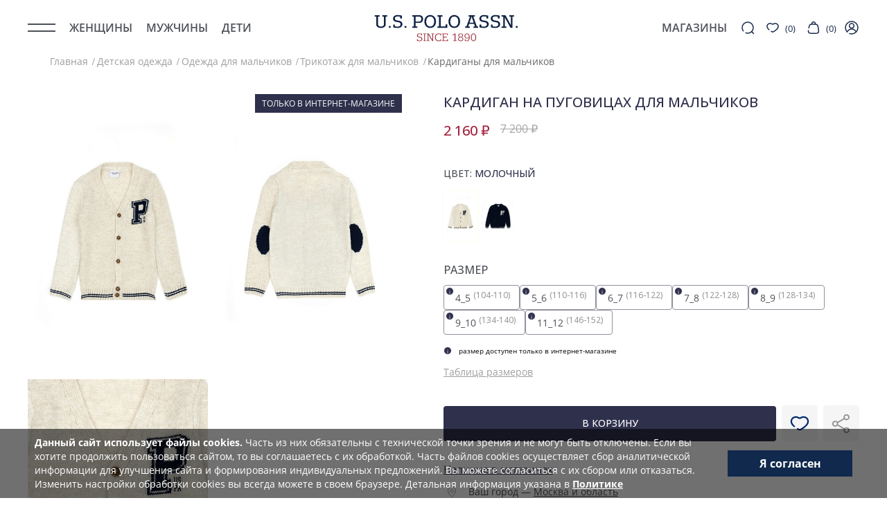

--- FILE ---
content_type: text/html; charset=UTF-8
request_url: https://arfashion.ru/kardigany-dlya-malchikov-u-s-polo-assn/g083sz0th0rahad_vr225/
body_size: 153024
content:
<!DOCTYPE html>
<html lang="ru" itemscope itemtype="http://schema.org/WebPage">

<head>
    <meta charset="UTF-8">
    <meta name="format-detection" content="telephone=no">
    <meta name="viewport" content="width=device-width, initial-scale=1, maximum-scale=1, user-scalable=no">

    <title>Кардиган на пуговицах для мальчиков U.S. Polo Assn., цвет - молочный, G083SZ0TH0RAHAD.VR225</title>

    <script>
        var ajaxPath = '';
    </script>
	<link href="/favicon.svg" rel="icon" type="image/svg+xml" />
    <meta http-equiv="Content-Type" content="text/html; charset=UTF-8" />
<meta name="keywords" content="Кардиган на пуговицах для мальчиков U.S. Polo Assn. G083SZ0TH0RAHAD.VR225 цвет молочный купить цена магазин доставка" />
<meta name="description" content="Кардиган на пуговицах для мальчиков U.S. Polo Assn., цвет - молочный, G083SZ0TH0RAHAD.VR225. Цена – 2160.00 ₽. Категория – Кардиганы. Доставка по всей России. Сеть магазинов AR Fashion работает в Москве, Санкт-Петербурге, Казани, Краснодаре, Сочи и других городах. Официальный интернет-магазин одежды, обуви и аксессуаров U.S. Polo Assn. ☎ 8 (800) 511-55-89 (звонок бесплатный).  " />
<link href="https://fonts.googleapis.com/css2?family=Roboto:wght@300;400;500;700&display=swap" type="text/css"  rel="stylesheet" />
<link href="https://fonts.googleapis.com/css2?family=Manrope:wght@300;400;500;600;700;800&display=swap" type="text/css"  rel="stylesheet" />
<link href="https://fonts.googleapis.com/css2?family=Heebo:wght@200;300;400;500;600;700;800&display=swap" type="text/css"  rel="stylesheet" />
<link href="https://fonts.googleapis.com/css2?family=Open+Sans:wght@300;400;500;600;700;800&display=swap" type="text/css"  rel="stylesheet" />
<link href="/bitrix/js/ui/design-tokens/dist/ui.design-tokens.min.css?175494487523463" type="text/css"  rel="stylesheet" />
<link href="/bitrix/js/ui/fonts/opensans/ui.font.opensans.min.css?17549448752320" type="text/css"  rel="stylesheet" />
<link href="/bitrix/js/main/popup/dist/main.popup.bundle.min.css?175496099628056" type="text/css"  rel="stylesheet" />
<link href="/bitrix/cache/css/s4/arfashion/page_e4fbb81f49a033793fcf3e7583c0aaec/page_e4fbb81f49a033793fcf3e7583c0aaec_v1.css?1766138689145449" type="text/css"  rel="stylesheet" />
<link href="/bitrix/cache/css/s4/arfashion/template_f853fd37f858c650e6aa13f8ff99ceca/template_f853fd37f858c650e6aa13f8ff99ceca_v1.css?1766495470803169" type="text/css"  data-template-style="true" rel="stylesheet" />
<script>if(!window.BX)window.BX={};if(!window.BX.message)window.BX.message=function(mess){if(typeof mess==='object'){for(let i in mess) {BX.message[i]=mess[i];} return true;}};</script>
<script>(window.BX||top.BX).message({"JS_CORE_LOADING":"Загрузка...","JS_CORE_NO_DATA":"- Нет данных -","JS_CORE_WINDOW_CLOSE":"Закрыть","JS_CORE_WINDOW_EXPAND":"Развернуть","JS_CORE_WINDOW_NARROW":"Свернуть в окно","JS_CORE_WINDOW_SAVE":"Сохранить","JS_CORE_WINDOW_CANCEL":"Отменить","JS_CORE_WINDOW_CONTINUE":"Продолжить","JS_CORE_H":"ч","JS_CORE_M":"м","JS_CORE_S":"с","JSADM_AI_HIDE_EXTRA":"Скрыть лишние","JSADM_AI_ALL_NOTIF":"Показать все","JSADM_AUTH_REQ":"Требуется авторизация!","JS_CORE_WINDOW_AUTH":"Войти","JS_CORE_IMAGE_FULL":"Полный размер"});</script>

<script src="/bitrix/js/main/core/core.min.js?1754961066229643"></script>

<script>BX.Runtime.registerExtension({"name":"main.core","namespace":"BX","loaded":true});</script>
<script>BX.setJSList(["\/bitrix\/js\/main\/core\/core_ajax.js","\/bitrix\/js\/main\/core\/core_promise.js","\/bitrix\/js\/main\/polyfill\/promise\/js\/promise.js","\/bitrix\/js\/main\/loadext\/loadext.js","\/bitrix\/js\/main\/loadext\/extension.js","\/bitrix\/js\/main\/polyfill\/promise\/js\/promise.js","\/bitrix\/js\/main\/polyfill\/find\/js\/find.js","\/bitrix\/js\/main\/polyfill\/includes\/js\/includes.js","\/bitrix\/js\/main\/polyfill\/matches\/js\/matches.js","\/bitrix\/js\/ui\/polyfill\/closest\/js\/closest.js","\/bitrix\/js\/main\/polyfill\/fill\/main.polyfill.fill.js","\/bitrix\/js\/main\/polyfill\/find\/js\/find.js","\/bitrix\/js\/main\/polyfill\/matches\/js\/matches.js","\/bitrix\/js\/main\/polyfill\/core\/dist\/polyfill.bundle.js","\/bitrix\/js\/main\/core\/core.js","\/bitrix\/js\/main\/polyfill\/intersectionobserver\/js\/intersectionobserver.js","\/bitrix\/js\/main\/lazyload\/dist\/lazyload.bundle.js","\/bitrix\/js\/main\/polyfill\/core\/dist\/polyfill.bundle.js","\/bitrix\/js\/main\/parambag\/dist\/parambag.bundle.js"]);
</script>
<script>BX.Runtime.registerExtension({"name":"pull.protobuf","namespace":"BX","loaded":true});</script>
<script>BX.Runtime.registerExtension({"name":"rest.client","namespace":"window","loaded":true});</script>
<script>(window.BX||top.BX).message({"pull_server_enabled":"Y","pull_config_timestamp":1754961016,"shared_worker_allowed":"Y","pull_guest_mode":"N","pull_guest_user_id":0,"pull_worker_mtime":1754960560});(window.BX||top.BX).message({"PULL_OLD_REVISION":"Для продолжения корректной работы с сайтом необходимо перезагрузить страницу."});</script>
<script>BX.Runtime.registerExtension({"name":"pull.client","namespace":"BX","loaded":true});</script>
<script>BX.Runtime.registerExtension({"name":"pull","namespace":"window","loaded":true});</script>
<script>BX.Runtime.registerExtension({"name":"intranet.design-tokens.bitrix24","namespace":"window","loaded":true});</script>
<script>BX.Runtime.registerExtension({"name":"ui.design-tokens","namespace":"window","loaded":true});</script>
<script>BX.Runtime.registerExtension({"name":"ui.fonts.opensans","namespace":"window","loaded":true});</script>
<script>BX.Runtime.registerExtension({"name":"main.popup","namespace":"BX.Main","loaded":true});</script>
<script>BX.Runtime.registerExtension({"name":"popup","namespace":"window","loaded":true});</script>
<script>(window.BX||top.BX).message({"phone_auth_resend":"Вы сможете отправить код повторно через #INTERVAL# сек.","phone_auth_resend_link":"Отправить код повторно"});</script>
<script>BX.Runtime.registerExtension({"name":"phone_auth","namespace":"window","loaded":true});</script>
<script>(window.BX||top.BX).message({"LANGUAGE_ID":"ru","FORMAT_DATE":"DD.MM.YYYY","FORMAT_DATETIME":"DD.MM.YYYY HH:MI:SS","COOKIE_PREFIX":"BITRIX_SM","SERVER_TZ_OFFSET":"10800","UTF_MODE":"Y","SITE_ID":"s4","SITE_DIR":"\/","USER_ID":"","SERVER_TIME":1766820476,"USER_TZ_OFFSET":0,"USER_TZ_AUTO":"Y","bitrix_sessid":"80240addbac9259d08cdb972a00dc530"});</script>


<script src="/bitrix/js/pull/protobuf/protobuf.min.js?175494487176433"></script>
<script src="/bitrix/js/pull/protobuf/model.min.js?175494487114190"></script>
<script src="/bitrix/js/rest/client/rest.client.min.js?17549448759240"></script>
<script src="/bitrix/js/pull/client/pull.client.min.js?175496056049849"></script>
<script src="/bitrix/js/main/popup/dist/main.popup.bundle.min.js?175852594467261"></script>
<script src="/bitrix/js/main/core/core_phone_auth.min.js?17549448731651"></script>
<script>BX.setJSList(["\/local\/templates\/arfashion\/components\/bitrix\/catalog\/main\/script.js","\/local\/templates\/arfashion\/components\/bitrix\/catalog.element\/main_v0.2\/script.js","\/local\/templates\/arfashion\/js\/swiper-bundle.min.js","\/local\/templates\/arfashion\/components\/bitrix\/catalog.section\/af_block.el\/script.js","\/local\/templates\/arfashion\/components\/bitrix\/catalog.item\/block.type.0_v0.2_similar_el\/script.js","\/local\/templates\/arfashion\/libs\/jq\/jquery-3.5.1.slim.min.js","\/local\/templates\/arfashion\/libs\/jquery\/jquery-3.6.0.min.js","\/local\/templates\/arfashion\/libs\/jq_word-break-plugin\/jq_word-break-plugin.js","\/local\/templates\/arfashion\/libs\/jquery.ddslick.min\/jquery.ddslick.min.js","\/local\/templates\/arfashion\/libs\/jquery.select_custom\/jq.select.custom.js","\/local\/templates\/arfashion\/libs\/burger-menu-custom\/jquery.burger-menu-custom.js","\/local\/templates\/arfashion\/js\/burger-menu.js","\/local\/templates\/arfashion\/libs\/owl-carousel\/owl.carousel.min.js","\/local\/templates\/arfashion\/libs\/datepicker-custom\/dist\/datepicker.min.js","\/local\/templates\/arfashion\/libs\/jq.preloader\/jq.preloader.js","\/local\/templates\/arfashion\/libs\/datepicker-custom\/datepicker-custom-init.js","\/local\/templates\/arfashion\/libs\/slick\/js\/slick.min.js","\/local\/templates\/arfashion\/libs\/jquery.fancybox-1.3.4\/jquery-1.4.3.min.js","\/local\/templates\/arfashion\/libs\/jquery.mask\/jquery.mask.min.js","\/local\/templates\/arfashion\/libs\/imask.js","\/local\/templates\/arfashion\/libs\/select-custom\/jquery.custom-select.js","\/local\/templates\/arfashion\/libs\/personal-menu\/jq.personal_menu.js","\/local\/templates\/arfashion\/libs\/jquery-copy-url-plugin\/jquery-copy-url-plugin.js","\/local\/templates\/arfashion\/js\/main.js","\/local\/templates\/arfashion\/js\/color_number_type_string.js","\/local\/templates\/arfashion\/js\/page-list.js","\/local\/templates\/arfashion\/js\/script.js","\/local\/templates\/arfashion\/libs\/jquery.mCustomScrollbar\/jquery.mCustomScrollbar.js","\/local\/templates\/arfashion\/js\/basket.js","\/local\/templates\/arfashion\/js\/favorites.js","\/local\/templates\/arfashion\/js\/functions.js","\/local\/templates\/arfashion\/js\/buy_one_click.js","\/local\/templates\/arfashion\/js\/check_availability.js","\/local\/templates\/arfashion\/js\/fast_view.js","\/local\/templates\/arfashion\/js\/modal.js","\/local\/templates\/arfashion\/js\/script.clean.js","\/local\/templates\/arfashion\/js\/jquery.cookie.js","\/local\/templates\/arfashion\/libs\/js-flatpickr\/script.js","\/local\/templates\/arfashion\/libs\/js-flatpickr\/ru.js","\/local\/templates\/arfashion\/js\/sku.js","\/local\/templates\/arfashion\/js\/sku_custom_event.js","\/bitrix\/components\/arturgolubev\/search.title\/script.js","\/local\/templates\/arfashion\/components\/arturgolubev\/search.title\/header_search_v2.0\/script.js","\/local\/templates\/arfashion\/components\/bitrix\/system.pagenavigation\/v1_search\/script.js","\/local\/templates\/arfashion\/components\/bitrix\/catalog.item\/block.type.0_v0.2_search\/script.js","\/local\/templates\/arfashion\/libs\/swiper\/swiper-bundle.min.js","\/local\/templates\/arfashion\/components\/bitrix\/sale.basket.basket.line\/main_new_latest\/script.js","\/local\/templates\/arfashion\/components\/bitrix\/system.auth.authorize\/.default\/script.js"]);</script>
<script>BX.setCSSList(["\/local\/templates\/arfashion\/components\/bitrix\/catalog\/main\/style.css","\/local\/templates\/arfashion\/components\/bitrix\/catalog.element\/main_v0.2\/style.css","\/local\/templates\/arfashion\/css\/swiper.min.css","\/local\/templates\/arfashion\/components\/bitrix\/catalog.section\/af_block.el\/style.css","\/local\/templates\/arfashion\/components\/bitrix\/catalog.item\/block.type.0_v0.2_similar_el\/style.css","\/local\/templates\/arfashion\/fonts\/TriviaSlab\/stylesheet.css","\/local\/templates\/arfashion\/libs\/burger-menu-custom\/burger-menu-custom.css","\/local\/templates\/arfashion\/libs\/slick\/css\/slick.css","\/local\/templates\/arfashion\/libs\/jquery.fancybox-1.3.4\/jquery-1.4.3.min.css","\/local\/templates\/arfashion\/libs\/owl-carousel\/owl.carousel.min.css","\/local\/templates\/arfashion\/libs\/owl-carousel\/owl.theme.default.min.css","\/local\/templates\/arfashion\/libs\/owl-carousel\/owl.theme.green.min.css","\/local\/templates\/arfashion\/libs\/datepicker-custom\/dist\/datepicker.min.css","\/local\/templates\/arfashion\/libs\/datepicker-custom\/themes\/datepicker-custom-theme-1.css","\/local\/templates\/arfashion\/libs\/jq.preloader\/jq.preloader.css","\/local\/templates\/arfashion\/libs\/select-custom\/select-custom_1.css","\/local\/templates\/arfashion\/libs\/select-custom\/select-custom_2.css","\/local\/templates\/arfashion\/libs\/select-custom\/select-custom_3.css","\/local\/templates\/arfashion\/libs\/select-custom\/select-custom_4.css","\/local\/templates\/arfashion\/libs\/jquery-copy-url-plugin\/jquery-copy-url-plugin.css","\/local\/templates\/arfashion\/libs\/jquery.ddslick.min\/themes\/ddslick-theme-1.css","\/local\/templates\/arfashion\/libs\/jquery.select_custom\/themes\/select-custom-theme_1.css","\/local\/templates\/arfashion\/libs\/jquery.mCustomScrollbar\/jquery.mCustomScrollbar.css","\/local\/templates\/arfashion\/libs\/js-flatpickr\/style.css","\/local\/templates\/arfashion\/css\/style.css","\/local\/templates\/arfashion\/css\/style2.css","\/local\/templates\/arfashion\/css\/mob.css","\/local\/templates\/arfashion\/css\/safari\/style.css","\/local\/templates\/arfashion\/components\/bitrix\/menu\/header_main\/style.css","\/local\/templates\/arfashion\/components\/bitrix\/menu\/side\/style.css","\/local\/templates\/arfashion\/components\/arturgolubev\/search.title\/header_search_v2.0\/style.css","\/local\/templates\/arfashion\/components\/bitrix\/system.pagenavigation\/v1_search\/style.css","\/local\/templates\/arfashion\/components\/bitrix\/catalog.section\/block_search_header\/style.css","\/local\/templates\/arfashion\/components\/bitrix\/catalog.item\/block.type.0_v0.2_search\/style.css","\/local\/templates\/arfashion\/libs\/swiper\/swiper-bundle.min.css","\/local\/templates\/arfashion\/components\/bitrix\/sale.basket.basket.line\/main_new_latest\/style.css","\/local\/templates\/arfashion\/components\/bitrix\/breadcrumb\/pages_v.0.1\/style.css","\/local\/templates\/arfashion\/components\/bitrix\/menu\/header_mobile\/style.css","\/local\/templates\/arfashion\/components\/bitrix\/system.auth.authorize\/.default\/style.css","\/local\/templates\/arfashion\/components\/bitrix\/socserv.auth.form\/vk\/style.css","\/local\/templates\/arfashion\/template_styles.css"]);</script>
<script>
					(function () {
						"use strict";

						var counter = function ()
						{
							var cookie = (function (name) {
								var parts = ("; " + document.cookie).split("; " + name + "=");
								if (parts.length == 2) {
									try {return JSON.parse(decodeURIComponent(parts.pop().split(";").shift()));}
									catch (e) {}
								}
							})("BITRIX_CONVERSION_CONTEXT_s4");

							if (cookie && cookie.EXPIRE >= BX.message("SERVER_TIME"))
								return;

							var request = new XMLHttpRequest();
							request.open("POST", "/bitrix/tools/conversion/ajax_counter.php", true);
							request.setRequestHeader("Content-type", "application/x-www-form-urlencoded");
							request.send(
								"SITE_ID="+encodeURIComponent("s4")+
								"&sessid="+encodeURIComponent(BX.bitrix_sessid())+
								"&HTTP_REFERER="+encodeURIComponent(document.referrer)
							);
						};

						if (window.frameRequestStart === true)
							BX.addCustomEvent("onFrameDataReceived", counter);
						else
							BX.ready(counter);
					})();
				</script>
<meta property="og:title" content="Кардиган на пуговицах для мальчиков" />
<meta property="og:description" content="%086 Акрилик %009 Полиэстер %005 Полиамид" />
<meta property="og:type" content="product" />
<meta property="og:url" content="https://arfashion.ru/kardigany-dlya-malchikov-u-s-polo-assn/g083sz0th0rahad_vr225/" />
<meta property="og:image" content="https://arfashion.ru/upload/iblock/7f6/sgc1ebw5uosr4bbkbef4mw891e3xuvl9.jpeg" />
<meta property="og:image:width" content="1200" />
<meta property="og:image:height" content="1800" />

        <!--script>
            mindbox = window.mindbox || function() { mindbox.queue.push(arguments); };
            mindbox.queue = mindbox.queue || [];
            mindbox('create', {
                endpointId: 'arfashionWebsitearfashion.arfashionWebsite'
            });
        </script!--><script>
    mindbox = window.mindbox || function() { mindbox.queue.push(arguments); };
    mindbox.queue = mindbox.queue || [];
    mindbox('create');
</script>
    
<script src="https://api.mindbox.ru/scripts/v1/tracker.js" async></script>



<script  src="/bitrix/cache/js/s4/arfashion/template_88ff2fde4987979de9fbd4c70b84592a/template_88ff2fde4987979de9fbd4c70b84592a_v1.js?17663968471248691"></script>
<script  src="/bitrix/cache/js/s4/arfashion/page_4597245e77da3dd878cff5bac55858a3/page_4597245e77da3dd878cff5bac55858a3_v1.js?1766138689166340"></script>

<!-- Top.Mail.Ru counter -->
<script type="text/javascript">
var _tmr = window._tmr || (window._tmr = []);
_tmr.push({id: "3589931", type: "pageView", start: (new Date()).getTime(), pid: "0"});
(function (d, w, id) {
  if (d.getElementById(id)) return;
  var ts = d.createElement("script"); ts.type = "text/javascript"; ts.async = true; ts.id = id;
  ts.src = "https://top-fwz1.mail.ru/js/code.js";
  var f = function () {var s = d.getElementsByTagName("script")[0]; s.parentNode.insertBefore(ts, s);};
  if (w.opera == "[object Opera]") { d.addEventListener("DOMContentLoaded", f, false); } else { f(); }
})(document, window, "tmr-code");
</script>
<noscript><div><img src="https://top-fwz1.mail.ru/counter?id=3589931;js=na" style="position:absolute;left:-9999px;" alt="Top.Mail.Ru" /></div></noscript>
<!-- /Top.Mail.Ru counter -->


<script type="text/javascript">!function(){var t=document.createElement("script");t.type="text/javascript",t.async=!0,t.src='https://vk.com/js/api/openapi.js?173',t.onload=function(){VK.Retargeting.Init("VK-RTRG-1923606-8bKs2"),VK.Retargeting.Hit()},document.head.appendChild(t)}();</script><noscript><img src="https://vk.com/rtrg?p=VK-RTRG-1923606-8bKs2" style="position:fixed; left:-999px;" alt=""/></noscript>

<!-- Roistat Counter Start -->
<script>
    (function(w, d, s, h, id) {
        w.roistatProjectId = id; w.roistatHost = h;
        var p = d.location.protocol == "https:" ? "https://" : "http://";
        var u = /^.*roistat_visit=[^;]+(.*)?$/.test(d.cookie) ? "/dist/module.js" : "/api/site/1.0/"+id+"/init?referrer="+encodeURIComponent(d.location.href);
        var js = d.createElement(s); js.charset="UTF-8"; js.async = 1; js.src = p+h+u; var js2 = d.getElementsByTagName(s)[0]; js2.parentNode.insertBefore(js, js2);
    })(window, document, 'script', 'cloud.roistat.com', 'fadf1e10fb07c32743f11623746a1c89');
</script>
<!-- Roistat Counter End -->
</head>

<body>
<!-- Yandex.Metrika counter -->
<script type="text/javascript" >
   (function(m,e,t,r,i,k,a){m[i]=m[i]||function(){(m[i].a=m[i].a||[]).push(arguments)};
   m[i].l=1*new Date();
   for (var j = 0; j < document.scripts.length; j++) {if (document.scripts[j].src === r) { return; }}
   k=e.createElement(t),a=e.getElementsByTagName(t)[0],k.async=1,k.src=r,a.parentNode.insertBefore(k,a)})
   (window, document, "script", "https://mc.yandex.ru/metrika/tag.js", "ym");

   ym(92785774, "init", {
        clickmap:true,
        trackLinks:true,
        accurateTrackBounce:true,
        webvisor:true,
        ecommerce:"dataLayer"
   });
</script>
<noscript><div><img src="https://mc.yandex.ru/watch/92785774" style="position:absolute; left:-9999px;" alt="" /></div></noscript>
<!-- /Yandex.Metrika counter -->
<script type="text/javascript">
window.dataLayer = window.dataLayer || [];
</script>
    

            <style>
            .search .img-search {
                /*background: #fff;*/
                background: #1A2A4A;
            }
        </style>
    
            <!-- Counters -->
    
            <style>
            @media (max-width: 768px) {
                .burger-menu .overlay {
                    top: 40px;/*54px;*/
                }
            }
        </style>
    
    
        <style>
        #sync2_1 .owl-dots,
        #sync1 .owl-dots{
            display: block;
        }
    </style>

    <div itemscope itemtype="http://schema.org/LocalBusiness">
<meta itemprop="name" content="AR Fashion - официальный представитель бренда U.S. Polo Assn. в России" />
<meta itemprop="description" content="Официальный сайт U.S. Polo Assn. в России. Бренд AR Fashion представлен в мужской, женской и детской коллекциях одежды, обуви и аксессуаров. Доставка по всей России." />
<meta itemprop="openingHours" content="Mo-Su 10:00-22:00"/>
<link itemprop="logo" href="https://arfashion.ru/local/templates/arfashion/img/svg/logo1o.svg" />
<meta itemprop="telephone" content="+7 (495) 644-29-80">
<meta itemprop="telephone" content="8 (800) 511-55-89">
<meta itemprop="email" content="estore@arfashion.ru">

<div itemprop="address" itemscope itemtype="http://schema.org/PostalAddress">
<meta itemprop="addressCountry" content="Россия">
<meta itemprop="addressRegion" content="Московская область">
<meta itemprop="addressLocality" content="Москва">
<meta itemprop="streetAddress" content="Варшавское шоссе, 140">
<meta itemprop="postalCode" content="117519">
</div></div>

<div itemscope itemtype="http://schema.org/LocalBusiness">
<meta itemprop="name" content="AR Fashion - официальный представитель бренда U.S. Polo Assn." />
<meta itemprop="description" content="Официальный сайт U.S. Polo Assn. в Казани. Бренд AR Fashion представлен в мужской, женской и детской коллекциях одежды, обуви и аксессуаров. Доставка по Казани и Республике Татарстан." />
<meta itemprop="openingHours" content="Mo-Su 10:00-22:00"/>
<link itemprop="logo" href="https://arfashion.ru/local/templates/arfashion/img/svg/logo1o.svg" />
<meta itemprop="telephone" content="+7 (843) 208-00-19">
<meta itemprop="telephone" content="8 (800) 511-55-89">
<meta itemprop="email" content="estore@arfashion.ru">

<div itemprop="address" itemscope itemtype="http://schema.org/PostalAddress">
<meta itemprop="addressCountry" content="Россия">
<meta itemprop="addressRegion" content="Республика Татарстан">
<meta itemprop="addressLocality" content="Казань">
<meta itemprop="streetAddress" content="улица Павлюхина, 91">
<meta itemprop="postalCode" content="420059">
</div></div>

<div itemscope itemtype="http://schema.org/LocalBusiness">
<meta itemprop="name" content="AR Fashion - официальный представитель бренда U.S. Polo Assn." />
<meta itemprop="description" content="Официальный сайт U.S. Polo Assn. в Краснодаре. Бренд AR Fashion представлен в мужской, женской и детской коллекциях одежды, обуви и аксессуаров. Доставка по Краснодару и Краснодарскому краю." />
<meta itemprop="openingHours" content="Mo-Su 10:00-22:00"/>
<link itemprop="logo" href="https://arfashion.ru/local/templates/arfashion/img/svg/logo1o.svg" />
<meta itemprop="telephone" content="+7 (861) 201-50-14">
<meta itemprop="telephone" content="8 (800) 511-55-89">
<meta itemprop="email" content="estore@arfashion.ru">

<div itemprop="address" itemscope itemtype="http://schema.org/PostalAddress">
<meta itemprop="addressCountry" content="Россия">
<meta itemprop="addressRegion" content="Краснодарский край">
<meta itemprop="addressLocality" content="Краснодар">
<meta itemprop="streetAddress" content="улица Володи Головатого, 313">
<meta itemprop="postalCode" content="350000">
</div></div>

  
        <header class="af-header af-header--not-main">         <div class="af-header__container">
            <div class="af-header__left">
                <div class="af-header__burger"></div>   
                <div class="af-header__main-menu">

                        <nav class="header__nav header__nav--upd" itemscope="" itemtype="http://schema.org/SiteNavigationElement">
                            
	<!--@@@
-->
	<style>
.img-menu img {
  min-width: 190px;
  width: 325px;
  height: 386px;
  height: 312px;
}
.mene-hover-dop-box{
max-width: 1400px;
}
.mene-hover-content .mene-hover-linc{
margin-bottom: 10px;
}
.img-menu img {
  width: 560px;
}
.aylet .mene-hover-content{
margin-right: 10px;
  margin-left: 10px;
  text-align: center;

}
.ay-img{
display: block;
margin-bottom: 5px;
}
.aylet .mene-hover-content a	{
	color: #1A2A4A;
font-family: "Open Sans";
font-size: 13px;
font-style: normal;
font-weight: 700;
line-height: 20px; /* 153.846% */
	}
.header__menu li a.menu-bold {

  margin-bottom: 20px;
}
.andtag .img-menu img {
  width: 515px;
}
	.mune-tags{
	min-width: 160px;
	}
@media (max-width: 1024px) {
	.ay-img{
	display:none;
	}
.header__menu li a.menu-bold {

  margin-bottom: 0px;
}
}
.mene-hover-content1 {
  width: 100%;

}

.header__menu li .menu-img-box1.img-menu a{
display: inline-block;
}
.img-menu img {
  width: 275px;
  height: auto;
}
.img-menu img.is_one_img{
width: 560px;
}
.menu-img-box1.img-menu .menu-img2{
width: 560px;
}
</style>
<!---->

<style>
.af-header__main-menu .af-custom-links li a[href="/muzhchiny-black-friday-50/"],
.af-header__main-menu .af-custom-links li a[href="/muzhchiny-outlet-black-friday/"],
.af-header__main-menu .af-custom-links li a[href="/zhenshchiny-black-friday-50/"],
.af-header__main-menu .af-custom-links li a[href="/zhenshchiny-outlet-black-friday/"],
.af-header__main-menu .af-custom-links li a[href="/deti-black-friday-50/"],
.af-header__main-menu .af-custom-links li a[href="/deti-outlet-black-friday/"]{
  font-weight: 800;
  color: #000;
}
</style>
<ul class="menu header__menu pt" itemprop="about" itemscope="" itemtype="http://schema.org/ItemList">
    <!--		-->
	<!--		-->
	        <li itemprop="itemListElement" itemscope="" itemtype="http://schema.org/ItemList">
            <div class="menu__item dddf">
                 <a href="/dlya-zhenshchin/"  rel="nofollow" title="Женщины" class="menu__item-t">Женщины</a>
				<meta itemprop="name" content="Женщины" />
				<link itemprop="url" href="/dlya-zhenshchin/" />

                                    <div class="has-inner-items-icon">
                        <svg width="8" height="14" viewBox="0 0 8 14" fill="none" xmlns="http://www.w3.org/2000/svg">
                            <path d="M0.641264 13.2753C0.419376 13.0535 0.399204 12.7062 0.580749 12.4616L0.641264 12.3915L6.03237 7.00007L0.641265 1.60868C0.419376 1.38679 0.399204 1.03957 0.58075 0.794896L0.641265 0.724797C0.863154 0.502909 1.21037 0.482737 1.45505 0.664282L1.52515 0.724797L7.35848 6.55813C7.58037 6.78002 7.60054 7.12724 7.419 7.37192L7.35848 7.44201L1.52515 13.2753C1.28107 13.5194 0.885342 13.5194 0.641264 13.2753Z" fill="#4E5158" />
                        </svg>
                    </div>
                            </div>
                            
				<div class="mene-hover-box fff">
					<div class="mene-hover-dop-box bx-count-col-2" data-i="1044">
						                    <ul class="mene-hover-content" id="hov-menu-1044">

						<!-- PRODUCTS TYPE LINK -->
						                                                
                            <!--12345
                                                        -->

						
							<li class="mene-hover-linc col-2 2222">

																<div class="mene-hover-dop-box bx-count-col-2">
																			<ul class="mene-hover-content1 menu-not-pad">

                                                                                        <ul class="af-custom-links">
                                                                                                    <li><a href="/zhenshchiny-black-friday-50/">Sale - 50%</a></li>
                                                                                                    <li><a href="/zhenshchiny-outlet-black-friday/">Outlet Sale от -70%</a></li>
                                                                                            </ul>
                                                                                        
											<!--0 0 -->												<li class="mene-hover-linc">
													<a class="parent3 menu-bold" title="Одежда" href="/zhenskaya-odezhda-u-s-polo-assn/">Одежда</a>
												</li>
																							<li class="mene-hover-linc">
													<a title="Верхняя одежда" href="/zhenskaya-verhnyaya-odezhda-u-s-polo-assn/">Верхняя одежда</a>
												</li>
																							<li class="mene-hover-linc">
													<a title="Трикотаж" href="/zhenskiy-trikotazh-u-s-polo-assn/">Трикотаж</a>
												</li>
																							<li class="mene-hover-linc">
													<a title="Брюки" href="/bryuki-zhenskie-u-s-polo-assn/">Брюки</a>
												</li>
																							<li class="mene-hover-linc">
													<a title="Джинсы" href="/dzhinsy-zhenskie-u-s-polo-assn/">Джинсы</a>
												</li>
																							<li class="mene-hover-linc">
													<a title="Платья" href="/platya-zhenskie-u-s-polo-assn/">Платья</a>
												</li>
																							<li class="mene-hover-linc">
													<a title="Юбки" href="/yubki-zhenskie-u-s-polo-assn/">Юбки</a>
												</li>
																							<li class="mene-hover-linc">
													<a title="Пиджаки и жилеты" href="/zhenskie-pidzhaki-i-zhilety-u-s-polo-assn/">Пиджаки и жилеты</a>
												</li>
																							<li class="mene-hover-linc">
													<a title="Рубашки и блузки" href="/zhenskie-bluzki-i-rubashki-u-s-polo-assn/">Рубашки и блузки</a>
												</li>
																							<li class="mene-hover-linc">
													<a title="Футболки и майки" href="/zhenskie-futbolki-i-mayki-u-s-polo-assn/">Футболки и майки</a>
												</li>
																							<li class="mene-hover-linc">
													<a title="Поло" href="/zhenskie-polo-u-s-polo-assn/">Поло</a>
												</li>
																							<li class="mene-hover-linc">
													<a title="Комбинезоны" href="/kombinezony-zhenskie-u-s-polo-assn/">Комбинезоны</a>
												</li>
																							<li class="mene-hover-linc">
													<a title="Спорт" href="/zhenskaya-sportivnaya-odezhda-u-s-polo-assn/">Спорт</a>
												</li>
																							<li class="mene-hover-linc">
													<a title="Пижамы" href="/pizhamy-zhenskie-u-s-polo-assn/">Пижамы</a>
												</li>
																							<li class="mene-hover-linc">
													<a title="Нижнее белье" href="/zhenskoe-nizhnee-bele-us-polo-assn/">Нижнее белье</a>
												</li>
																							<li class="mene-hover-linc">
													<a title="Носки и подследники" href="/zhenskie-noski-u-s-polo-assn/">Носки и подследники</a>
												</li>
																							<li class="mene-hover-linc">
													<a title="Шорты" href="/shorty-zhenskie-u-s-polo-assn/">Шорты</a>
												</li>
											                                            										</ul>
																	</div>
							</li>
												
                            <!--12345
                                                        -->

						
							<li class="mene-hover-linc col-2 2222">

																<div class="mene-hover-dop-box bx-count-col-2">
																			<ul class="mene-hover-content1 menu-not-pad">

                                            
											<!--0 0 -->												<li class="mene-hover-linc">
													<a class="parent3 menu-bold" title="Обувь" href="/zhenskaya-obuv-u-s-polo-assn/">Обувь</a>
												</li>
																							<li class="mene-hover-linc">
													<a title="Ботинки" href="/zhenskie-botinki-u-s-polo-assn/">Ботинки</a>
												</li>
																							<li class="mene-hover-linc">
													<a title="Сапоги" href="/zhenskie-sapogi-u-s-polo-assn/">Сапоги</a>
												</li>
																							<li class="mene-hover-linc">
													<a title="Челси" href="/zhenskie-chelsi-u-s-polo-assn/">Челси</a>
												</li>
																							<li class="mene-hover-linc">
													<a title="Лоферы" href="/zhenskie-lofery-u-s-polo-assn/">Лоферы</a>
												</li>
																							<li class="mene-hover-linc">
													<a title="Кроссовки" href="/zhenskie-krossovki-u-s-polo-assn/">Кроссовки</a>
												</li>
																							<li class="mene-hover-linc">
													<a title="Кеды" href="/zhenskie-kedy-u-s-polo-assn/">Кеды</a>
												</li>
																							<li class="mene-hover-linc">
													<a title="Слипоны" href="/zhenskie-slipony-u-s-polo-assn/">Слипоны</a>
												</li>
																							<li class="mene-hover-linc">
													<a title="Тапочки" href="/zhenskie-tapochki-u-s-polo-assn/">Тапочки</a>
												</li>
																							<li class="mene-hover-linc">
													<a title="Босоножки" href="/zhenskie-bosonozhki-u-s-polo-assn/">Босоножки</a>
												</li>
											                                            										</ul>
																	</div>
							</li>
												
                            <!--12345
                                                        -->

						
							<li class="mene-hover-linc col-2 2222">

																<div class="mene-hover-dop-box bx-count-col-2">
																			<ul class="mene-hover-content1 menu-not-pad">

                                            
											<!--0 0 -->												<li class="mene-hover-linc">
													<a class="parent3 menu-bold" title="Аксессуары" href="/zhenskie-aksessuary-u-s-polo-assn/">Аксессуары</a>
												</li>
																							<li class="mene-hover-linc">
													<a title="Шапки" href="/zhenskie-shapki-u-s-polo-assn/">Шапки</a>
												</li>
																							<li class="mene-hover-linc">
													<a title="Шарфы" href="/zhenskie-sharfy-u-s-polo-assn/">Шарфы</a>
												</li>
																							<li class="mene-hover-linc">
													<a title="Ремни" href="/zhenskie-remni-u-s-polo-assn/">Ремни</a>
												</li>
																							<li class="mene-hover-linc">
													<a title="Сумки" href="/zhenskie-sumki-u-s-polo-assn/">Сумки</a>
												</li>
																							<li class="mene-hover-linc">
													<a title="Рюкзаки" href="/zhenskie-ryukzaki-u-s-polo-assn/">Рюкзаки</a>
												</li>
																							<li class="mene-hover-linc">
													<a title="Кошельки" href="/zhenskie-koshelki-u-s-polo-assn/">Кошельки</a>
												</li>
																							<li class="mene-hover-linc">
													<a title="Маски" href="/zhenskie-maski-u-s-polo-assn/">Маски</a>
												</li>
											                                            										</ul>
																	</div>
							</li>
												
					</ul>
				            


			<div class="menu-img-box1 img-menu ">
								<div class="menu-img2">
											<a href="/zhenshchiny-akciya-trikotazh-50/">
																		<img class="" src="/upload/iblock/93e/kqzlqw513dlfeg9etpwstn8ds4mx71xg.jpg" alt="">
																	</a>
																<a href="/zhenshchiny-akciya-verkhnyaya-odezhda-50/">
																		<img src="/upload/uf/9a3/hpuf6oii4sv39jj5e7lws04c4ce1qfhd.jpg" alt="">
																	</a>
									</div>
            </div>

			
			</div>
		</div>
	
</li>
<!--		-->
	        <li itemprop="itemListElement" itemscope="" itemtype="http://schema.org/ItemList">
            <div class="menu__item dddf">
                 <a href="/dlya-muzhchin/"  rel="nofollow" title="Мужчины" class="menu__item-t">Мужчины</a>
				<meta itemprop="name" content="Мужчины" />
				<link itemprop="url" href="/dlya-muzhchin/" />

                                    <div class="has-inner-items-icon">
                        <svg width="8" height="14" viewBox="0 0 8 14" fill="none" xmlns="http://www.w3.org/2000/svg">
                            <path d="M0.641264 13.2753C0.419376 13.0535 0.399204 12.7062 0.580749 12.4616L0.641264 12.3915L6.03237 7.00007L0.641265 1.60868C0.419376 1.38679 0.399204 1.03957 0.58075 0.794896L0.641265 0.724797C0.863154 0.502909 1.21037 0.482737 1.45505 0.664282L1.52515 0.724797L7.35848 6.55813C7.58037 6.78002 7.60054 7.12724 7.419 7.37192L7.35848 7.44201L1.52515 13.2753C1.28107 13.5194 0.885342 13.5194 0.641264 13.2753Z" fill="#4E5158" />
                        </svg>
                    </div>
                            </div>
                            
				<div class="mene-hover-box fff">
					<div class="mene-hover-dop-box bx-count-col-2" data-i="1043">
						                    <ul class="mene-hover-content" id="hov-menu-1043">

						<!-- PRODUCTS TYPE LINK -->
						                                                
                            <!--12345
                                                        -->

						
							<li class="mene-hover-linc col-2 2222">

																<div class="mene-hover-dop-box bx-count-col-2">
																			<ul class="mene-hover-content1 menu-not-pad">

                                                                                        <ul class="af-custom-links">
                                                                                                    <li><a href="/muzhchiny-black-friday-50/">Sale - 50%</a></li>
                                                                                                    <li><a href="/muzhchiny-outlet-black-friday/">Outlet Sale от -70%</a></li>
                                                                                            </ul>
                                                                                        
											<!--0 0 -->												<li class="mene-hover-linc">
													<a class="parent3 menu-bold" title="Одежда" href="/muzhskaya-odezhda-u-s-polo-assn/">Одежда</a>
												</li>
																							<li class="mene-hover-linc">
													<a title="Верхняя одежда" href="/muzhskaya-verhnyaya-odezhda-u-s-polo-assn/">Верхняя одежда</a>
												</li>
																							<li class="mene-hover-linc">
													<a title="Трикотаж" href="/muzhskoy-trikotazh-u-s-polo-assn/">Трикотаж</a>
												</li>
																							<li class="mene-hover-linc">
													<a title="Пиджаки" href="/muzhskie-pidzhaki-u-s-polo-assn/">Пиджаки</a>
												</li>
																							<li class="mene-hover-linc">
													<a title="Рубашки" href="/muzhskie-rubashki-u-s-polo-assn/">Рубашки</a>
												</li>
																							<li class="mene-hover-linc">
													<a title="Джинсы" href="/muzhskie-dzhinsy-u-s-polo-assn/">Джинсы</a>
												</li>
																							<li class="mene-hover-linc">
													<a title="Брюки" href="/muzhskie-bryuki-u-s-polo-assn/">Брюки</a>
												</li>
																							<li class="mene-hover-linc">
													<a title="Футболки и майки" href="/muzhskie-futbolki-i-mayki-u-s-polo-assn/">Футболки и майки</a>
												</li>
																							<li class="mene-hover-linc">
													<a title="Поло" href="/muzhskie-polo-u-s-polo-assn/">Поло</a>
												</li>
																							<li class="mene-hover-linc">
													<a title="Спорт" href="/muzhskaya-sportivnaya-odezhda-u-s-polo-assn/">Спорт</a>
												</li>
																							<li class="mene-hover-linc">
													<a title="Нижнее белье" href="/muzhskie-trusy-u-s-polo-assn/">Нижнее белье</a>
												</li>
																							<li class="mene-hover-linc">
													<a title="Носки и подследники" href="/muzhskie-noski-u-s-polo-assn/">Носки и подследники</a>
												</li>
																							<li class="mene-hover-linc">
													<a title="Шорты" href="/muzhskie-shorty-u-s-polo-assn/">Шорты</a>
												</li>
											                                            										</ul>
																	</div>
							</li>
												
                            <!--12345
                                                        -->

						
							<li class="mene-hover-linc col-2 2222">

																<div class="mene-hover-dop-box bx-count-col-2">
																			<ul class="mene-hover-content1 menu-not-pad">

                                            
											<!--0 0 -->												<li class="mene-hover-linc">
													<a class="parent3 menu-bold" title="Обувь" href="/muzhskaya-obuv-u-s-polo-assn/">Обувь</a>
												</li>
																							<li class="mene-hover-linc">
													<a title="Ботинки" href="/muzhskie-botinki-u-s-polo-assn/">Ботинки</a>
												</li>
																							<li class="mene-hover-linc">
													<a title="Кроссовки" href="/muzhskie-krossovki-u-s-polo-assn/">Кроссовки</a>
												</li>
																							<li class="mene-hover-linc">
													<a title="Кеды" href="/muzhskie-kedy-u-s-polo-assn/">Кеды</a>
												</li>
																							<li class="mene-hover-linc">
													<a title="Мокасины" href="/muzhskie-mokasiny-u-s-polo-assn/">Мокасины</a>
												</li>
																							<li class="mene-hover-linc">
													<a title="Сланцы" href="/muzhskie-slantsy-u-s-polo-assn/">Сланцы</a>
												</li>
											                                            										</ul>
																	</div>
							</li>
												
                            <!--12345
                                                        -->

						
							<li class="mene-hover-linc col-2 2222">

																<div class="mene-hover-dop-box bx-count-col-2">
																			<ul class="mene-hover-content1 menu-not-pad">

                                            
											<!--0 0 -->												<li class="mene-hover-linc">
													<a class="parent3 menu-bold" title="Аксессуары" href="/muzhskie-aksessuary-u-s-polo-assn/">Аксессуары</a>
												</li>
																							<li class="mene-hover-linc">
													<a title="Шапки" href="/muzhskie-shapki-u-s-polo-assn/">Шапки</a>
												</li>
																							<li class="mene-hover-linc">
													<a title="Шарфы" href="/muzhskie-sharfy-u-s-polo-assn/">Шарфы</a>
												</li>
																							<li class="mene-hover-linc">
													<a title="Перчатки" href="/muzhskie-perchatki-u-s-polo-assn/">Перчатки</a>
												</li>
																							<li class="mene-hover-linc">
													<a title="Ремни" href="/muzhskie-remni-u-s-polo-assn/">Ремни</a>
												</li>
																							<li class="mene-hover-linc">
													<a title="Сумки" href="/muzhskie-sumki-u-s-polo-assn/">Сумки</a>
												</li>
																							<li class="mene-hover-linc">
													<a title="Кошельки и портмоне" href="/portmone-muzhskie-u-s-polo-assn/">Кошельки и портмоне</a>
												</li>
																							<li class="mene-hover-linc">
													<a title="Бейсболки" href="/muzhskie-beysbolki-u-s-polo-assn/">Бейсболки</a>
												</li>
											                                            										</ul>
																	</div>
							</li>
												
					</ul>
				            


			<div class="menu-img-box1 img-menu ">
								<div class="menu-img2">
											<a href="/muzhchiny-akciya-verkhnyaya-odezhda-50/">
																		<img class="" src="/upload/iblock/1d7/yrhw8aun9zm7y3ooecxq3mfc6d1e1tkr.jpg" alt="">
																	</a>
																<a href="/muzhskie-rubashki-u-s-polo-assn/">
																		<img src="/upload/uf/007/ff0aj31ip6gh1xt11n4gliruuql049hu.jpg" alt="">
																	</a>
									</div>
            </div>

			
			</div>
		</div>
	
</li>
<!--		-->
	        <li itemprop="itemListElement" itemscope="" itemtype="http://schema.org/ItemList">
            <div class="menu__item dddf">
                 <a href="/detskaya-odezhda-u-s-polo-assn/"  rel="nofollow" title="Дети" class="menu__item-t">Дети</a>
				<meta itemprop="name" content="Дети" />
				<link itemprop="url" href="/detskaya-odezhda-u-s-polo-assn/" />

                                    <div class="has-inner-items-icon">
                        <svg width="8" height="14" viewBox="0 0 8 14" fill="none" xmlns="http://www.w3.org/2000/svg">
                            <path d="M0.641264 13.2753C0.419376 13.0535 0.399204 12.7062 0.580749 12.4616L0.641264 12.3915L6.03237 7.00007L0.641265 1.60868C0.419376 1.38679 0.399204 1.03957 0.58075 0.794896L0.641265 0.724797C0.863154 0.502909 1.21037 0.482737 1.45505 0.664282L1.52515 0.724797L7.35848 6.55813C7.58037 6.78002 7.60054 7.12724 7.419 7.37192L7.35848 7.44201L1.52515 13.2753C1.28107 13.5194 0.885342 13.5194 0.641264 13.2753Z" fill="#4E5158" />
                        </svg>
                    </div>
                            </div>
                            
				<div class="mene-hover-box fff">
					<div class="mene-hover-dop-box bx-count-col-2" data-i="1045">
						                    <ul class="mene-hover-content" id="hov-menu-1045">

						<!-- PRODUCTS TYPE LINK -->
						                                                
                            <!--12345
                                                        -->

						
							<li class="mene-hover-linc col-2 2222">

																<div class="mene-hover-dop-box bx-count-col-2">
																			<ul class="mene-hover-content1 menu-not-pad">

                                                                                        <ul class="af-custom-links">
                                                                                                    <li><a href="/deti-black-friday-50/">Sale - 50%</a></li>
                                                                                                    <li><a href="/deti-outlet-black-friday/">Outlet Sale от -70%</a></li>
                                                                                            </ul>
                                                                                        
											<!--0 0 -->												<li class="mene-hover-linc">
													<a class="parent3 menu-bold" title="Мальчики" href="/odezhda-dlya-malchikov-u-s-polo-assn/">Мальчики</a>
												</li>
																							<li class="mene-hover-linc">
													<a title="Верхняя одежда" href="/verkhnyaya-odezhda-dlya-malchikov-u-s-polo-assn/">Верхняя одежда</a>
												</li>
																							<li class="mene-hover-linc">
													<a title="Трикотаж" href="/trikotazh-dlya-malchikov-u-s-polo-assn/">Трикотаж</a>
												</li>
																							<li class="mene-hover-linc">
													<a title="Рубашки" href="/rubashki-dlya-malchikov-u-s-polo-assn/">Рубашки</a>
												</li>
																							<li class="mene-hover-linc">
													<a title="Поло с длинным рукавом" href="/polo-s-dlinnym-rukavom-dlya-malchikov-u-s-polo-assn/">Поло с длинным рукавом</a>
												</li>
																							<li class="mene-hover-linc">
													<a title="Футболки" href="/futbolki-dlya-malchikov-u-s-polo-assn/">Футболки</a>
												</li>
																							<li class="mene-hover-linc">
													<a title="Джинсы" href="/dzhinsy-dlya-malchikov-u-s-polo-assn/">Джинсы</a>
												</li>
																							<li class="mene-hover-linc">
													<a title="Брюки" href="/bryuki-dlya-malchika-us-polo-assn/">Брюки</a>
												</li>
																							<li class="mene-hover-linc">
													<a title="Спорт" href="/sportivnaya-odezhda-dlya-malchikov-u-s-polo-assn/">Спорт</a>
												</li>
																							<li class="mene-hover-linc">
													<a title="Пижамы" href="/pizhamy-dlya-malchikov-u-s-polo-assn/">Пижамы</a>
												</li>
																							<li class="mene-hover-linc">
													<a title="Головные уборы" href="/golovnye-ubory-dla-malckikov-u-s-polo-assn/">Головные уборы</a>
												</li>
																							<li class="mene-hover-linc">
													<a title="Шарфы" href="/sharfy-perchatki-dlya-malchikov-u-s-polo-assn/">Шарфы</a>
												</li>
																							<li class="mene-hover-linc">
													<a title="Маски" href="/maski-dlya-malchikov-u-s-polo-assn/">Маски</a>
												</li>
																							<li class="mene-hover-linc">
													<a title="Обувь" href="/obuv-dlya-malchikov-u-s-polo-assn/">Обувь</a>
												</li>
																							<li class="mene-hover-linc">
													<a title="Шорты" href="/shorty-dlya-malchikov-u-s-polo-assn/">Шорты</a>
												</li>
											                                            										</ul>
																	</div>
							</li>
												
                            <!--12345
                                                        -->

						
							<li class="mene-hover-linc col-2 2222">

																<div class="mene-hover-dop-box bx-count-col-2">
																			<ul class="mene-hover-content1 menu-not-pad">

                                            
											<!--0 0 -->												<li class="mene-hover-linc">
													<a class="parent3 menu-bold" title="Девочки" href="/odezhda-dlya-devochek-u-s-polo-assn/">Девочки</a>
												</li>
																							<li class="mene-hover-linc">
													<a title="Верхняя одежда" href="/verkhnyaya-odezhda-dlya-devochek-u-s-polo-assn/">Верхняя одежда</a>
												</li>
																							<li class="mene-hover-linc">
													<a title="Трикотаж" href="/trikotazh-dlya-devochek-u-s-polo-assn/">Трикотаж</a>
												</li>
																							<li class="mene-hover-linc">
													<a title="Платья и юбки" href="/platya-yubki-dlya-devochek-u-s-polo-assn/">Платья и юбки</a>
												</li>
																							<li class="mene-hover-linc">
													<a title="Рубашки и блузки" href="/rubashki-bluzki-dlya-devochek-u-s-polo-assn/">Рубашки и блузки</a>
												</li>
																							<li class="mene-hover-linc">
													<a title="Поло с длинным рукавом" href="/polo-s-dlinnym-rukavom-dlya-devochek-u-s-polo-assn/">Поло с длинным рукавом</a>
												</li>
																							<li class="mene-hover-linc">
													<a title="Футболки" href="/futbolki-dlya-devochek-u-s-polo-assn/">Футболки</a>
												</li>
																							<li class="mene-hover-linc">
													<a title="Джинсы" href="/dzhinsy-dlya-devochek-u-s-polo-assn/">Джинсы</a>
												</li>
																							<li class="mene-hover-linc">
													<a title="Брюки" href="/bryuki-dlya-devochki-us-polo-assn/">Брюки</a>
												</li>
																							<li class="mene-hover-linc">
													<a title="Спорт" href="/sportivnaya-odezhda-dlya-devochek-u-s-polo-assn/">Спорт</a>
												</li>
																							<li class="mene-hover-linc">
													<a title="Пижамы" href="/pizhama-dlya-devochek-u-s-polo-assn/">Пижамы</a>
												</li>
																							<li class="mene-hover-linc">
													<a title="Головные уборы" href="/golovnye-ubory-dlya-devochek-u-s-polo-assn/">Головные уборы</a>
												</li>
																							<li class="mene-hover-linc">
													<a title="Обувь" href="/obuv-dlya-devochek-u-s-polo-assn/">Обувь</a>
												</li>
																							<li class="mene-hover-linc">
													<a title="Шорты" href="/shorty-dlya-devochek-u-s-polo-assn/">Шорты</a>
												</li>
											                                            										</ul>
																	</div>
							</li>
												
                            <!--12345
                                                        -->

						
							<li class="mene-hover-linc col-2 2222">

																<div class="mene-hover-dop-box bx-count-col-2">
																			<ul class="mene-hover-content1 menu-not-pad">

                                            
											<!--0 0 -->												<li class="mene-hover-linc">
													<a class="parent3 menu-bold" title="Малыши" href="/odezhda-dlya-malyshey-u-s-polo-assn/">Малыши</a>
												</li>
																							<li class="mene-hover-linc">
													<a title="Комбинезоны" href="/kombinezony-dlya-malyshey-u-s-polo-assn/">Комбинезоны</a>
												</li>
																							<li class="mene-hover-linc">
													<a title="Костюмы" href="/kostyumy-dlya-malyshey-u-s-polo-assn/">Костюмы</a>
												</li>
																							<li class="mene-hover-linc">
													<a title="Наборы" href="/nabory-dlya-novorozhdennyh-u-s-polo-assn/">Наборы</a>
												</li>
																							<li class="mene-hover-linc">
													<a title="Боди" href="/bodi-dlya-malyshey-u-s-polo-assn/">Боди</a>
												</li>
																							<li class="mene-hover-linc">
													<a title="Платья" href="/platya-dlya-malyshey-u-s-polo-assn/">Платья</a>
												</li>
																							<li class="mene-hover-linc">
													<a title="Пледы" href="/pledy-dlya-malyshey-u-s-polo-assn/">Пледы</a>
												</li>
											                                            										</ul>
																	</div>
							</li>
												
					</ul>
				            


			<div class="menu-img-box1 img-menu ">
								<div class="menu-img2">
											<a href="/rubashki-dlya-malchikov-u-s-polo-assn/">
																		<img class="" src="/upload/iblock/82a/9gwkqwvlz5zt2e393m6okmf8iu7f1yxf.jpg" alt="">
																	</a>
																<a href="/verkhnyaya-odezhda-dlya-devochek-u-s-polo-assn/">
																		<img src="/upload/uf/cc2/ydu86yh4u4kvr23ylje53n6jvo7s9yw6.jpg" alt="">
																	</a>
									</div>
            </div>

			
			</div>
		</div>
	
</li>
<!--		-->
	<!--		-->
	<!--		-->
	<!--		-->
	<!--		-->
	



<!-- script>
    $(document).load(function() {

        $('.box-form-65.box-form-kr .js-auth').click(function() {
            $.fancybox.open({
                src: '#mene-hover-box-tp',
                type: 'inline'
            });
            setTimeout(() => initAuthListeners(), 100);
        });

    })
</script-->
                        </nav>
                  
                                              
                </div>
                <div class="af-header__side-menu-block">
                    <div class="af-header__side-menu-block-wrapper">
                        
<ul class="af-side-menu">
						<li class="af-side-menu__li"><a href="/company/">О компании</a></li>
								<li class="af-side-menu__li"><a href="/magaziny/">Магазины</a></li>
								<li class="af-side-menu__li"><a href="/payment/">Оплата</a></li>
								<li class="af-side-menu__li"><a href="/delivery/">Доставка</a></li>
								<li class="af-side-menu__li"><a href="/refund/">Возврат</a></li>
								<li class="af-side-menu__li"><a href="/loyalty/">Программа лояльности</a></li>
								<li class="af-side-menu__li"><a href="/gift-cards/">Подарочные карты</a></li>
								<li class="af-side-menu__li"><a href="/gift-cards/">Публичная оферта</a></li>
								<li class="af-side-menu__li"><a href="/privacy-policy/">Политика по обработке персональных данных</a></li>
			</ul>



                        <div class="af-header__side-tel">
                            <div class="af-header__side-tel-title">
                                Телефон для связи
                            </div>
                            <div class="af-header__side-tel-time">
                                ПН-ПТ 10:00-18:00
                            </div>
                            <div class="af-header__side-tel-values">
                                <a class="af-header__side-tel-value" href="tel:88005115589" rel="nofollow" title="88005115589">8 (800) 511 55 89</a>
                            </div> 
                        </div>
                        <div class="af-header__write-us">
                            <div class="af-header__write-us-title">
                                Напишите нам
                            </div>
                            <div class="af-header__write-us-values">
                                <a class="af-header__write-us-value" href="mailto:estore@arfashion.ru" rel="nofollow" title="estore@arfashion.ru">estore@arfashion.ru</a>
                            </div>
                            <div class="af-header__write-us-socials">                  
                                <a href="https://t.me/uspoloassnrus" title="AR Fashion в Telegram" rel="nofollow" target="_blank">
                                    <svg width="25" height="24" viewBox="0 0 25 24" fill="none" xmlns="http://www.w3.org/2000/svg">
                                        <path d="M19.1797 6C19.6728 6 20.0447 6.43252 19.8458 7.237L17.4323 18.6122C17.2637 19.421 16.7749 19.6156 16.1002 19.2393L10.3434 14.9877C10.3211 14.9717 10.3029 14.9506 10.2903 14.9261C10.2778 14.9017 10.2712 14.8746 10.2712 14.8471C10.2712 14.8197 10.2778 14.7926 10.2903 14.7681C10.3029 14.7437 10.3211 14.7226 10.3434 14.7066L16.9912 8.70323C17.2939 8.43507 16.9263 8.30531 16.5284 8.54752L8.18513 13.8113C8.15982 13.8278 8.13109 13.8383 8.10112 13.842C8.07114 13.8458 8.04071 13.8426 8.01212 13.8329L4.46981 12.7127C3.68263 12.4834 3.68263 11.9428 4.64714 11.5578L18.8207 6.09083C18.9331 6.0369 19.0552 6.00602 19.1797 6Z" fill="#4E5158"></path>
                                    </svg>
                                </a>
                                <a href="https://vk.com/uspoloassnrus" title="AR Fashion в ВКонтакте" rel="nofollow" target="_blank">
                                    <svg width="27" height="25" viewBox="0 0 27 25" fill="none" xmlns="http://www.w3.org/2000/svg">
                                        <path d="M15.0384 16.9318V14.0047C17.0968 14.3045 17.7476 15.8518 19.0584 16.9318H22.3999C21.5645 15.1504 20.318 13.5726 18.7537 12.3164C19.9537 10.7382 21.2276 9.25262 21.8507 7H18.8137C17.623 8.72363 16.9953 10.7426 15.0384 12.0739V7H10.6307L11.683 8.24313V12.6734C9.97529 12.4839 8.82144 9.49949 7.57067 7H4.3999C5.55375 10.3767 7.98144 17.787 15.0384 16.9318Z" fill="#4E5158"></path>
                                    </svg>
                                </a>      
                            </div>
                        </div>
                        <div class="af-header__side-app">
                            <div class="af-header__side-app-img">
                                <img src="/app/qr-code-header.png" alt="Приложение «U.S. Polo Assn.»">
                            </div>
                            <div class="af-header__side-app-title">
                                Приложение «U.S. Polo Assn.»
                            </div>
                            <div class="af-header__side-app-text">
                                Следите за новинками и статусом заказа в приложении
                            </div>
                        </div>
                    </div>
                </div>
            </div>
            <div class="af-header__center">
                <a class="af-header__logo" href="/" title="Интернет-магазин одежды AR Fashion" rel="nofollow">
                    <span class="af-header__logo-img-white">
                        <svg id="logo_layer_1" data-name="logo_layer_1" xmlns="http://www.w3.org/2000/svg" version="1.1" viewBox="0 0 382 115">
                        <defs>
                            <style>
                            .st2 { fill: #ffffff; }
                            .st4 { fill: #ffffff; }
                            </style>
                        </defs>
                        <path class="st2" d="M37.62,30.02v3.15h-3.76v17.94c0,4.14,2.56,6.18,7.23,6.18s7.26-2.04,7.26-6.18v-17.94h-3.8v-3.15h11.63v3.15h-3.76v18.72c0,5.84-5.15,8.81-11.42,8.81s-11.23-2.98-11.23-8.81v-18.72h-3.77v-3.15h11.62Z"/>
                        <polygon class="st2" points="64.38 56.04 64.38 60.27 60.06 60.27 60.06 56.04 64.38 56.04"/>
                        <path class="st2" d="M91.22,30.92v6.83h-4.06v-4.11c-1.99-.47-3.68-.87-6.15-.87-5.05,0-6.61,2.47-6.61,5.06,0,3.58,2.67,4.46,6.83,5.01,6.48.74,11.28,2.72,11.28,8.79,0,5-3.89,9.06-11.55,9.06-3.58,0-7.21-.61-10.58-1.43v-6.95h4.1v4.23c1.98.53,4.1.96,6.57.96,5.06,0,7.14-2.64,7.14-5.53,0-3.93-3.11-4.84-7.74-5.49-6.4-.82-10.28-2.55-10.28-8.34,0-4.53,3.37-8.56,10.89-8.56,3.63,0,6.79.56,10.17,1.34h0Z"/>
                        <polygon class="st2" points="102.01 56.04 102.01 60.27 97.7 60.27 97.7 56.04 102.01 56.04"/>
                        <path class="st2" d="M133.13,30.02c6.05,0,8.9,4.06,8.9,8.99s-2.72,9.33-9.08,9.33h-8.99v8.77h4.15v3.16h-11.97v-3.16h3.76v-23.94h-3.76v-3.15h16.98ZM123.96,33.21h0v12.15h8.26c4.03,0,5.63-2.64,5.63-6.23,0-3.36-1.48-5.92-5.63-5.92h-8.26Z"/>
                        <path class="st2" d="M173.06,45.14c0,8.64-5.1,15.56-13.92,15.56s-13.96-6.91-13.96-15.56,5.19-15.56,13.96-15.56,13.92,6.92,13.92,15.56h0ZM149.59,45.14h0c0,7,3.14,12.01,9.55,12.01s9.55-5.01,9.55-12.01-3.15-12.02-9.55-12.02-9.55,5.01-9.55,12.02h0Z"/>
                        <polygon class="st2" points="188.35 30.02 188.35 33.17 184.34 33.17 184.34 57.11 196.13 57.11 196.13 52.14 200.2 52.14 200.2 60.27 176.51 60.27 176.51 57.11 180.27 57.11 180.27 33.17 176.51 33.17 176.51 30.02 188.35 30.02 188.35 30.02"/>
                        <path class="st2" d="M230.79,45.14c0,8.64-5.1,15.56-13.92,15.56s-13.96-6.91-13.96-15.56,5.19-15.56,13.96-15.56,13.92,6.92,13.92,15.56h0ZM207.33,45.14h0c0,7,3.15,12.01,9.54,12.01s9.55-5.01,9.55-12.01-3.15-12.02-9.55-12.02-9.54,5.01-9.54,12.02h0Z"/>
                        <path class="st2" d="M265.97,30.02v3.15h-3.59l8.56,23.94h3.03v3.16h-11.12v-3.16h3.63l-2.16-6.22h-11.93l-2.19,6.22h3.84v3.16h-11.11v-3.16h3.03l8.64-23.94h-3.59v-3.15h14.96ZM257.24,36.62h0l-3.9,11.2h9.99l-3.88-11.24c-.34-1.17-.74-2.56-1.08-3.88-.34,1.38-.73,2.76-1.12,3.93h0Z"/>
                        <path class="st2" d="M298.12,30.92v6.83h-4.05v-4.11c-1.99-.47-3.68-.87-6.14-.87-5.06,0-6.61,2.47-6.61,5.06,0,3.58,2.67,4.46,6.83,5.01,6.47.74,11.28,2.72,11.28,8.79,0,5-3.89,9.06-11.54,9.06-3.59,0-7.22-.61-10.59-1.43v-6.95h4.1v4.23c1.98.53,4.1.96,6.58.96,5.05,0,7.12-2.64,7.12-5.53,0-3.93-3.1-4.84-7.74-5.49-6.39-.82-10.28-2.55-10.28-8.34,0-4.53,3.37-8.56,10.89-8.56,3.62,0,6.78.56,10.15,1.34h0Z"/>
                        <path class="st2" d="M325.43,30.92v6.83h-4.06v-4.11c-1.99-.47-3.68-.87-6.15-.87-5.04,0-6.6,2.47-6.6,5.06,0,3.58,2.68,4.46,6.82,5.01,6.49.74,11.29,2.72,11.29,8.79,0,5-3.9,9.06-11.54,9.06-3.58,0-7.21-.61-10.59-1.43v-6.95h4.1v4.23c1.98.53,4.11.96,6.57.96,5.06,0,7.14-2.64,7.14-5.53,0-3.93-3.11-4.84-7.74-5.49-6.39-.82-10.28-2.55-10.28-8.34,0-4.53,3.37-8.56,10.89-8.56,3.63,0,6.79.56,10.17,1.34h0Z"/>
                        <path class="st2" d="M339.51,30.02l11.85,21.78c.43.82.86,1.99,1.21,2.86-.09-.95-.13-2.2-.13-3.16v-18.32h-3.46v-3.15h11.2v3.15h-3.76v27.1h-4.97l-12.45-23.21c-.4-.82-.82-1.94-1.17-2.72.08.86.13,1.98.13,2.85v19.92h3.77v3.16h-11.42v-3.16h3.77v-23.94h-3.77v-3.15h9.21Z"/>
                        <polygon class="st2" points="368.68 56.04 368.68 60.27 364.36 60.27 364.36 56.04 368.68 56.04 368.68 56.04"/>
                        <path class="st4" d="M139.65,74.76v3.69h-1.75v-2.51c-1.31-.35-2.45-.64-4.12-.64-3.31,0-4.41,1.67-4.41,3.41,0,2.46,1.86,3,4.43,3.36,3.61.46,6.54,1.5,6.54,5.12,0,2.86-2.17,5.28-6.59,5.28-2.11,0-4.15-.39-6.08-.88v-3.79h1.76v2.61c1.3.39,2.7.7,4.35.7,3.33,0,4.71-1.8,4.71-3.78,0-2.69-2.19-3.26-5.02-3.69-3.5-.49-5.91-1.37-5.91-4.82,0-2.55,1.9-4.89,6.25-4.89,2.14,0,3.92.37,5.84.82h0Z"/>
                        <polygon class="st4" points="149.09 74.2 149.09 75.56 146.73 75.56 146.73 90.85 149.09 90.85 149.09 92.22 142.63 92.22 142.63 90.85 144.97 90.85 144.97 75.56 142.63 75.56 142.63 74.2 149.09 74.2 149.09 74.2"/>
                        <path class="st4" d="M155.62,74.2l8.04,14c.25.49.5,1.12.74,1.62-.06-.57-.08-1.26-.08-1.83v-12.44h-2.22v-1.36h6.29v1.36h-2.37v16.66h-2.09l-8.33-14.7c-.27-.5-.56-1.08-.75-1.54.03.51.05,1.13.05,1.64v13.23h2.37v1.37h-6.38v-1.37h2.33v-15.29h-2.33v-1.36h4.73Z"/>
                        <path class="st4" d="M185.06,74.79v3.82h-1.72v-2.55c-1.34-.37-2.83-.6-4.32-.6-4.36,0-6.59,3.27-6.59,7.75s2.27,7.74,6.62,7.74c1.46,0,2.96-.24,4.3-.6v-2.55h1.72v3.82c-1.9.51-4.09.85-6.02.85-5.41,0-8.49-4.2-8.49-9.27s2.98-9.27,8.51-9.27c1.96,0,4.1.34,6,.85h0Z"/>
                        <polygon class="st4" points="201.58 74.2 201.58 78.09 199.86 78.09 199.86 75.56 191.44 75.56 191.44 82.19 198.95 82.19 198.95 83.55 191.44 83.55 191.44 90.85 199.9 90.85 199.9 88.28 201.66 88.28 201.66 92.22 187.35 92.22 187.35 90.85 189.68 90.85 189.68 75.56 187.35 75.56 187.35 74.2 201.58 74.2 201.58 74.2"/>
                        <polygon class="st4" points="214.18 92.22 214.18 90.85 217.78 90.85 217.78 75.77 213.2 78.96 212.53 77.76 217.78 74.2 219.56 74.2 219.56 90.85 222.62 90.85 222.62 92.22 214.18 92.22 214.18 92.22"/>
                        <path class="st4" d="M237.88,78.52c0,2.14-1.31,3.87-4.04,4.27,2.7.22,4.52,1.99,4.52,4.72,0,3-2.21,4.97-6.18,4.97s-6.2-1.97-6.2-4.97c0-2.72,1.85-4.46,4.53-4.68-2.63-.44-4.04-2.14-4.04-4.3,0-2.63,1.98-4.58,5.71-4.58s5.69,1.98,5.69,4.58h0ZM227.64,87.31h0c0,2.21,1.57,3.77,4.55,3.77s4.54-1.56,4.54-3.77c0-2.83-2.19-3.84-4.54-3.84s-4.55,1.01-4.55,3.84h0ZM228.13,78.69h0c0,2.33,1.75,3.5,4.06,3.5s4.05-1.17,4.05-3.5c0-1.97-1.4-3.43-4.05-3.43s-4.06,1.46-4.06,3.43h0Z"/>
                        <path class="st4" d="M253.83,82.84c0,5.72-2.26,9.64-6.67,9.64-1.7,0-3.55-.34-5.22-.95v-3.48h1.67v2.52c1.09.39,2.31.62,3.55.62,3.32,0,4.87-3.22,4.92-7.81-1.1,1.37-2.78,2.47-5.08,2.47-4.11,0-5.68-2.83-5.68-5.76,0-3.35,2.09-6.16,6.1-6.16s6.41,3.32,6.41,8.9h0ZM243.02,79.99h0c0,2.4,1.03,4.58,4.3,4.58,2.01,0,3.71-1.11,4.73-2.47-.1-4.07-1.65-6.76-4.71-6.76s-4.33,1.97-4.33,4.65h0Z"/>
                        <path class="st4" d="M269.29,83.21c0,5.81-2.44,9.27-6.32,9.27s-6.34-3.46-6.34-9.27,2.45-9.27,6.34-9.27,6.32,3.45,6.32,9.27h0ZM258.4,83.21h0c0,4.47,1.41,7.77,4.57,7.77s4.55-3.3,4.55-7.77-1.41-7.77-4.55-7.77-4.57,3.29-4.57,7.77h0Z"/>
                        </svg>
                    </span>
                                        <span class="af-header__logo-img-colored">
                        <svg id="logo_layer_2" data-name="logo_layer_2" xmlns="http://www.w3.org/2000/svg" version="1.1" viewBox="0 0 382 115">
                        <defs>
                            <style>
                            .st0 {
                                fill: #0f2143;
                            }

                            .st1 {
                                fill: #9a212f;
                            }
                            </style>
                        </defs>
                        <path class="st0" d="M37.62,30.02v3.15h-3.76v17.94c0,4.14,2.56,6.18,7.23,6.18s7.26-2.04,7.26-6.18v-17.94h-3.8v-3.15h11.63v3.15h-3.76v18.72c0,5.84-5.15,8.81-11.42,8.81s-11.23-2.98-11.23-8.81v-18.72h-3.77v-3.15h11.62Z"/>
                        <polygon class="st0" points="64.38 56.04 64.38 60.27 60.06 60.27 60.06 56.04 64.38 56.04 64.38 56.04"/>
                        <path class="st0" d="M91.22,30.92v6.83h-4.06v-4.11c-1.99-.47-3.68-.87-6.15-.87-5.05,0-6.61,2.47-6.61,5.06,0,3.58,2.67,4.46,6.83,5.01,6.48.74,11.28,2.72,11.28,8.79,0,5-3.89,9.06-11.55,9.06-3.58,0-7.21-.61-10.58-1.43v-6.95h4.1v4.23c1.98.53,4.1.96,6.57.96,5.06,0,7.14-2.64,7.14-5.53,0-3.93-3.11-4.84-7.74-5.49-6.4-.82-10.28-2.55-10.28-8.34,0-4.53,3.37-8.56,10.89-8.56,3.63,0,6.79.56,10.17,1.34h0Z"/>
                        <polygon class="st0" points="102.01 56.04 102.01 60.27 97.7 60.27 97.7 56.04 102.01 56.04 102.01 56.04"/>
                        <path class="st0" d="M133.13,30.02c6.05,0,8.9,4.06,8.9,8.99s-2.72,9.33-9.08,9.33h-8.99v8.77h4.15v3.16h-11.97v-3.16h3.76v-23.94h-3.76v-3.15h16.98ZM123.96,33.21h0v12.15h8.26c4.03,0,5.63-2.64,5.63-6.23,0-3.36-1.48-5.92-5.63-5.92h-8.26Z"/>
                        <path class="st0" d="M173.06,45.14c0,8.64-5.1,15.56-13.92,15.56s-13.96-6.91-13.96-15.56,5.19-15.56,13.96-15.56,13.92,6.92,13.92,15.56h0ZM149.59,45.14h0c0,7,3.14,12.01,9.55,12.01s9.55-5.01,9.55-12.01-3.15-12.02-9.55-12.02-9.55,5.01-9.55,12.02h0Z"/>
                        <polygon class="st0" points="188.35 30.02 188.35 33.17 184.34 33.17 184.34 57.11 196.13 57.11 196.13 52.14 200.2 52.14 200.2 60.27 176.51 60.27 176.51 57.11 180.27 57.11 180.27 33.17 176.51 33.17 176.51 30.02 188.35 30.02 188.35 30.02"/>
                        <path class="st0" d="M230.79,45.14c0,8.64-5.1,15.56-13.92,15.56s-13.96-6.91-13.96-15.56,5.19-15.56,13.96-15.56,13.92,6.92,13.92,15.56h0ZM207.33,45.14h0c0,7,3.15,12.01,9.54,12.01s9.55-5.01,9.55-12.01-3.15-12.02-9.55-12.02-9.54,5.01-9.54,12.02h0Z"/>
                        <path class="st0" d="M265.97,30.02v3.15h-3.59l8.56,23.94h3.03v3.16h-11.12v-3.16h3.63l-2.16-6.22h-11.93l-2.19,6.22h3.84v3.16h-11.11v-3.16h3.03l8.64-23.94h-3.59v-3.15h14.96ZM257.24,36.62h0l-3.9,11.2h9.99l-3.88-11.24c-.34-1.17-.74-2.56-1.08-3.88-.34,1.38-.73,2.76-1.12,3.93h0Z"/>
                        <path class="st0" d="M298.12,30.92v6.83h-4.05v-4.11c-1.99-.47-3.68-.87-6.14-.87-5.06,0-6.61,2.47-6.61,5.06,0,3.58,2.67,4.46,6.83,5.01,6.47.74,11.28,2.72,11.28,8.79,0,5-3.89,9.06-11.54,9.06-3.59,0-7.22-.61-10.59-1.43v-6.95h4.1v4.23c1.98.53,4.1.96,6.58.96,5.05,0,7.12-2.64,7.12-5.53,0-3.93-3.1-4.84-7.74-5.49-6.39-.82-10.28-2.55-10.28-8.34,0-4.53,3.37-8.56,10.89-8.56,3.62,0,6.78.56,10.15,1.34h0Z"/>
                        <path class="st0" d="M325.43,30.92v6.83h-4.06v-4.11c-1.99-.47-3.68-.87-6.15-.87-5.04,0-6.6,2.47-6.6,5.06,0,3.58,2.68,4.46,6.82,5.01,6.49.74,11.29,2.72,11.29,8.79,0,5-3.9,9.06-11.54,9.06-3.58,0-7.21-.61-10.59-1.43v-6.95h4.1v4.23c1.98.53,4.11.96,6.57.96,5.06,0,7.14-2.64,7.14-5.53,0-3.93-3.11-4.84-7.74-5.49-6.39-.82-10.28-2.55-10.28-8.34,0-4.53,3.37-8.56,10.89-8.56,3.63,0,6.79.56,10.17,1.34h0Z"/>
                        <path class="st0" d="M339.51,30.02l11.85,21.78c.43.82.86,1.99,1.21,2.86-.09-.95-.13-2.2-.13-3.16v-18.32h-3.46v-3.15h11.2v3.15h-3.76v27.1h-4.97l-12.45-23.21c-.4-.82-.82-1.94-1.17-2.72.08.86.13,1.98.13,2.85v19.92h3.77v3.16h-11.42v-3.16h3.77v-23.94h-3.77v-3.15h9.21Z"/>
                        <polygon class="st0" points="368.68 56.04 368.68 60.27 364.36 60.27 364.36 56.04 368.68 56.04 368.68 56.04"/>
                        <path class="st1" d="M139.65,74.76v3.69h-1.75v-2.51c-1.31-.35-2.45-.64-4.12-.64-3.31,0-4.41,1.67-4.41,3.41,0,2.46,1.86,3,4.43,3.36,3.61.46,6.54,1.5,6.54,5.12,0,2.86-2.17,5.28-6.59,5.28-2.11,0-4.15-.39-6.08-.88v-3.79h1.76v2.61c1.3.39,2.7.7,4.35.7,3.33,0,4.71-1.8,4.71-3.78,0-2.69-2.19-3.26-5.02-3.69-3.5-.49-5.91-1.37-5.91-4.82,0-2.55,1.9-4.89,6.25-4.89,2.14,0,3.92.37,5.84.82h0Z"/>
                        <polygon class="st1" points="149.09 74.2 149.09 75.56 146.73 75.56 146.73 90.85 149.09 90.85 149.09 92.22 142.63 92.22 142.63 90.85 144.97 90.85 144.97 75.56 142.63 75.56 142.63 74.2 149.09 74.2 149.09 74.2"/>
                        <path class="st1" d="M155.62,74.2l8.04,14c.25.49.5,1.12.74,1.62-.06-.57-.08-1.26-.08-1.83v-12.44h-2.22v-1.36h6.29v1.36h-2.37v16.66h-2.09l-8.33-14.7c-.27-.5-.56-1.08-.75-1.54.03.51.05,1.13.05,1.64v13.23h2.37v1.37h-6.38v-1.37h2.33v-15.29h-2.33v-1.36h4.73Z"/>
                        <path class="st1" d="M185.06,74.79v3.82h-1.72v-2.55c-1.34-.37-2.83-.6-4.32-.6-4.36,0-6.59,3.27-6.59,7.75s2.27,7.74,6.62,7.74c1.46,0,2.96-.24,4.3-.6v-2.55h1.72v3.82c-1.9.51-4.09.85-6.02.85-5.41,0-8.49-4.2-8.49-9.27s2.98-9.27,8.51-9.27c1.96,0,4.1.34,6,.85h0Z"/>
                        <polygon class="st1" points="201.58 74.2 201.58 78.09 199.86 78.09 199.86 75.56 191.44 75.56 191.44 82.19 198.95 82.19 198.95 83.55 191.44 83.55 191.44 90.85 199.9 90.85 199.9 88.28 201.66 88.28 201.66 92.22 187.35 92.22 187.35 90.85 189.68 90.85 189.68 75.56 187.35 75.56 187.35 74.2 201.58 74.2 201.58 74.2"/>
                        <polygon class="st1" points="214.18 92.22 214.18 90.85 217.78 90.85 217.78 75.77 213.2 78.96 212.53 77.76 217.78 74.2 219.56 74.2 219.56 90.85 222.62 90.85 222.62 92.22 214.18 92.22 214.18 92.22"/>
                        <path class="st1" d="M237.88,78.52c0,2.14-1.31,3.87-4.04,4.27,2.7.22,4.52,1.99,4.52,4.72,0,3-2.21,4.97-6.18,4.97s-6.2-1.97-6.2-4.97c0-2.72,1.85-4.46,4.53-4.68-2.63-.44-4.04-2.14-4.04-4.3,0-2.63,1.98-4.58,5.71-4.58s5.69,1.98,5.69,4.58h0ZM227.64,87.31h0c0,2.21,1.57,3.77,4.55,3.77s4.54-1.56,4.54-3.77c0-2.83-2.19-3.84-4.54-3.84s-4.55,1.01-4.55,3.84h0ZM228.13,78.69h0c0,2.33,1.75,3.5,4.06,3.5s4.05-1.17,4.05-3.5c0-1.97-1.4-3.43-4.05-3.43s-4.06,1.46-4.06,3.43h0Z"/>
                        <path class="st1" d="M253.83,82.84c0,5.72-2.26,9.64-6.67,9.64-1.7,0-3.55-.34-5.22-.95v-3.48h1.67v2.52c1.09.39,2.31.62,3.55.62,3.32,0,4.87-3.22,4.92-7.81-1.1,1.37-2.78,2.47-5.08,2.47-4.11,0-5.68-2.83-5.68-5.76,0-3.35,2.09-6.16,6.1-6.16s6.41,3.32,6.41,8.9h0ZM243.02,79.99h0c0,2.4,1.03,4.58,4.3,4.58,2.01,0,3.71-1.11,4.73-2.47-.1-4.07-1.65-6.76-4.71-6.76s-4.33,1.97-4.33,4.65h0Z"/>
                        <path class="st1" d="M269.29,83.21c0,5.81-2.44,9.27-6.32,9.27s-6.34-3.46-6.34-9.27,2.45-9.27,6.34-9.27,6.32,3.45,6.32,9.27h0ZM258.4,83.21h0c0,4.47,1.41,7.77,4.57,7.77s4.55-3.3,4.55-7.77-1.41-7.77-4.55-7.77-4.57,3.29-4.57,7.77h0Z"/>
                        </svg>
                    </span>
                </a>
            </div>
            <div class="af-header__right"> 
                <div class="af-header__right-wrapper">
                    <a href="/magaziny/" class="af-header__shops-link">
                        <span>Магазины</span>
                    </a>
                    <div class="af-header__search">
                        <div class="all_search__bk">
	<div class="search_block_white">
		<div class="block_form_search" id="smart-title-search">
			<form action="/search/" style="width: 97%">
				<div class="bx-input-group">
					<span class="close_search_header"><img src="/local/templates/arfashion/components/arturgolubev/search.title/header_search_v2.0/images/close.png"></span>
					<input id="smart-title-search-input" placeholder="Введите название или артикул" type="text" name="q" value="" autocomplete="off" class="search-offs"/>
					<span class="bx-input-group-btn">
						<span class="bx-searchtitle-preloader view" id="smart-title-search_preloader_item"></span>
						<button name="s" tupe="submit"  class="searc-tr">
							<img src="/local/templates/arfashion/components/arturgolubev/search.title/header_search_v2.0/images/search.png" alt="Поиск по сайту">						</button>
					</span>
				</div>
			</form>
		</div>
		<div class="bl-result-search">
			<div class="cl_popul">
				<div class="title_search_block">
					Популярные
				</div>
				<div class="cl_items">
					<a class="cl_item" href="/platya-zhenskie-u-s-polo-assn/">Женское платье</a>
					<a class="cl_item" href="/zhenskie-pidzhaki-i-zhilety-u-s-polo-assn/">Женский пиджак</a>
					<a class="cl_item" href="/muzhskaya-odezhda-u-s-polo-assn/">Мужская одежда</a>
					<a class="cl_item" href="/zhenskaya-obuv-u-s-polo-assn/">Женская обувь</a>
					<a class="cl_item" href="/muzhskie-futbolki-i-mayki-u-s-polo-assn/">Футболка мужская</a>
					<a class="cl_item" href="/rubashki-bluzki-dlya-devochek-u-s-polo-assn/">Рубашка для девочек</a>
					<a class="cl_item" href="/bryuki-dlya-malchika-us-polo-assn/">Брюки для мальчиков</a>
				</div>
			</div>
			<div class="result_class public_search">
								
				






<div class="wrap-pagin" itemscope itemtype="http://schema.org/ItemList">

	
<div itemprop="itemListElement" itemscope itemtype="http://schema.org/Product" class="bx-catalog-item new-block-type-0 tpl-block-type-0 catalog-item catalog-item__slider catalog-item--af-new" id="cibt0_bx_3966226736_433242_7e1b8e3524755c391129a9d7e6f2d206Item" data-item-id="433242">
	
	<div class="catalog-item__img-wrp modal-btn modal-btn_detail" data-catalog-detail-for="catalog-modal-detail">
			<meta itemprop="brand" content="U.S. Polo Assn." />
		<meta itemprop="name" content="Футболка-поло с воротником-стойка - " />
		<meta itemprop="description" content="Футболка-поло с воротником-стойка" />
		<link itemprop="url" href="https://arfashion.ru/muzhskie-futbolki-polo-u-s-polo-assn/g081gl0110sanchoiy024_vr033/" />
		
										<div id="Cib433242FavoritAdd" data-entity="favorit_add" data-id="433242" class="catalog-item__like-item"></div>
		<div class="catalog-item__af-add-to-cart-btn">
			<svg width="20" height="20" viewBox="0 0 20 20" fill="none" xmlns="http://www.w3.org/2000/svg">
				<path d="M3.1467 10.4396C3.63503 7.8388 3.87837 6.53797 4.80504 5.76963C5.7292 5.0013 7.05253 5.0013 9.69837 5.0013H10.3C12.9459 5.0013 14.2692 5.0013 15.195 5.76963C16.1209 6.53797 16.3642 7.8388 16.8525 10.4396C17.5375 14.0971 17.8809 15.9255 16.8809 17.1305C15.8809 18.3355 14.0217 18.3346 10.3009 18.3346H9.6992C5.97837 18.3346 4.11754 18.3346 3.11837 17.1305C2.53837 16.4305 2.41003 15.5221 2.53837 14.168M12.5 5.0013V4.16797C12.5 3.50493 12.2366 2.86904 11.7678 2.4002C11.299 1.93136 10.6631 1.66797 10 1.66797C9.33699 1.66797 8.70111 1.93136 8.23227 2.4002C7.76343 2.86904 7.50004 3.50493 7.50004 4.16797V5.0013" stroke="#1a2a4a" stroke-width="1.5" stroke-linecap="round"/>
			</svg>
		</div>
		
		<div class="catalog-item__footer-hover-item">
			<div class="catalog-item__footer-hover-item-info">
				<a data-change-href="" href="/muzhskie-futbolki-polo-u-s-polo-assn/g081gl0110sanchoiy024_vr033/" class="title">
				Футболка-поло с воротником-стойка				</a>
				                <div class="price-container--hover">
				<div class="old-price">9&nbsp;900 &#8381;</div>
				<div class="price">4&nbsp;950 &#8381;</div>
                </div>
				
				 

								<div class="bx-sku" id="cibt0_bx_3966226736_433242_7e1b8e3524755c391129a9d7e6f2d206Sku">

					
						<div class="bx-sku-item bx-sku-code-razmer" data-entity="sku-line-block">
							<div class="bx-sku-title bx-sku-title--custom">Размер</div>
							<div class="bx-sku-select">
								<div onclick="EventClickSkuView(this)" class="bx-sku-view bx-sku-view--custom">&nbsp;</div>
								<ul>
																			<li onclick="EventClickSkuSelect(this)" data-treevalue="281_79613" data-onevalue="79613">
																																	<span class="bx-sku-name">
													
																									S<span class='bx-sku-name__add-size'>(46)</span>													
												
												
												
												                                            </span>
										</li>
																	</ul>
							</div>
						</div>
									</div>
								<div data-entity="basket_buttons">
											<button style="display:none;" data-js-id="cibt0_bx_3966226736_433242_7e1b8e3524755c391129a9d7e6f2d206" data-entity="basket_add" data-id="433307" id="cibt0_bx_3966226736_433242_7e1b8e3524755c391129a9d7e6f2d206BasketAdd" class="btn">Добавить в корзину</button>
						<button style="display:none;" data-entity="subscribe_add" data-id="433307" id="cibt0_bx_3966226736_433242_7e1b8e3524755c391129a9d7e6f2d206SubscribeAdd" class="btn">Добавить в лист ожидания</button>
										<a rel="nofollow" href="/cart/" style="display:none;" data-entity="basket_add-link" class="btn btn_add-to-cart btn_transparent">Перейти в корзину</a>
				</div>
			</div>
		</div>

		<div class="catalog-item__labels">
						<div class="catalog-item__label catalog-item__label--custom orange-label">-50%</div>
								</div>


				<a class="catalog-item__af-img-link" data-change-href="" href="/muzhskie-futbolki-polo-u-s-polo-assn/g081gl0110sanchoiy024_vr033/" title="Футболка-поло с воротником-стойка - " rel="nofollow">
			<div class="swiper catalog-item__slider-box">
				<div class="swiper-wrapper">
					<div class="swiper-slide">
												<img class="CHANGES_SELECTOR" src="/upload/resize_cache/iblock/1ab/400_600_2/h8juzex6o348dengtm5l06ihk64na1n9.jpg" alt="" title="Футболка-поло с воротником-стойка - ">
					</div>
					
					<div class="swiper-slide">
						<img class="CHANGES_SELECTOR" src="/upload/resize_cache/iblock/167/400_600_2/8t5jvjsk9rxzx6pl608vqemj95tpsa7t.jpg" alt="" title="Футболка-поло с воротником-стойка - ">
					</div>
					
					<div class="swiper-slide">
						<img class="CHANGES_SELECTOR" src="/upload/resize_cache/iblock/387/400_600_2/qjdhek10q1258ul30w9afk4xrvp5fktn.jpg" alt="" title="Футболка-поло с воротником-стойка - ">
					</div>
					
					<div class="swiper-slide">
						<img class="CHANGES_SELECTOR" src="/upload/resize_cache/iblock/4ca/400_600_2/djrw9bcrwvovalwxdkjl9qg1ttnqce2i.jpg" alt="" title="Футболка-поло с воротником-стойка - ">
					</div>
					
					<div class="swiper-slide">
						<img class="CHANGES_SELECTOR" src="/upload/resize_cache/iblock/3b1/400_600_2/dwwhyyvwl4kudfjcizc820lzrj1jtv97.jpg" alt="" title="Футболка-поло с воротником-стойка - ">
					</div>
					
					<div class="swiper-slide">
						<img class="CHANGES_SELECTOR" src="/upload/resize_cache/iblock/35d/400_600_2/qyu8fi3iokkivj9oqcd33d4vr16r8g1d.jpg" alt="" title="Футболка-поло с воротником-стойка - ">
					</div>
					
					<div class="swiper-slide">
						<img class="CHANGES_SELECTOR" src="/upload/resize_cache/iblock/8fc/400_600_2/dl5vhoi7yssagpqjjats5wc9q3cinmpv.jpg" alt="" title="Футболка-поло с воротником-стойка - ">
					</div>
									</div>
				<div class="swiper-pagination"></div>
			</div>

					</a>
			</div>
	<div class="catalog-item__footer catalog-item__footer--min-height">
		
		<a href="/muzhskie-futbolki-polo-u-s-polo-assn/g081gl0110sanchoiy024_vr033/" title="Футболка-поло с воротником-стойка - "  class="catalog-item__title catalog-item__title--custom">
			Футболка-поло с воротником-стойка		</a>
				<div class="catalog-item__price-wrp">
			<div class="catalog-item__price-inner-wrp" itemprop="offers" itemscope itemtype="http://schema.org/Offer">

				<meta itemprop="priceCurrency" content="RUB">
				<link itemprop="availability" href="http://schema.org/InStock">

				                <div class="price-container">
				<div class="catalog-item__price_elder">9&nbsp;900 &#8381;</div>
				<div class="catalog-item__price catalog-item__price--new">4&nbsp;950 &#8381;</div>
                </div>
				<meta itemprop="price" content="4950">
											</div>
		</div>
		<div class="catalog-item__af-item-color-list">
				
		</div>

	</div>
			<script>new Sku({'ID':'cibt0_bx_3966226736_433242_7e1b8e3524755c391129a9d7e6f2d206','CUSTOM_EVENT':'OnChangeSkuList','OFFERS':[{'ID':'433307','NAME':'','TREE':{'PROP_281':'79613'},'DISPLAY_PROPERTIES':[{'CODE':'DETAILPRODUCTCODE','NAME':'DetailProductCode','VALUE':'50282858018'},{'CODE':'CML2_BAR_CODE','NAME':'ШтрихКод','VALUE':'8683857196489'},{'CODE':'CML2_ATTRIBUTES','NAME':'Характеристики','VALUE':['S','50282858018','VR033']}],'PRICE':{'VALUE':'4950','DISCOUNT_VALUE':'4950','CURRENCY':'RUB','PRINT_VALUE':'4&nbsp;950 &#8381;','PRINT_DISCOUNT_VALUE':'4&nbsp;950 &#8381;','DISCOUNT_DIFF':'0','DISCOUNT_DIFF_PERCENT':'0','PRINT_DISCOUNT_DIFF':'0 &#8381;'},'BASIS_PRICE':{'PRICE_ID':'3','ID':'821437','CAN_ACCESS':'Y','CAN_BUY':'Y','MIN_PRICE':'Y','CURRENCY':'RUB','VALUE_VAT':'4950','VALUE_NOVAT':'4125','DISCOUNT_VALUE_VAT':'4950','DISCOUNT_VALUE_NOVAT':'4125','ROUND_VALUE_VAT':'4950','ROUND_VALUE_NOVAT':'4125','VALUE':'4950','UNROUND_DISCOUNT_VALUE':'4950','DISCOUNT_VALUE':'4950','DISCOUNT_DIFF':'0','DISCOUNT_DIFF_PERCENT':'0','VATRATE_VALUE':'825','DISCOUNT_VATRATE_VALUE':'825','ROUND_VATRATE_VALUE':'825','PRINT_VALUE_NOVAT':'4&nbsp;125 &#8381;','PRINT_VALUE_VAT':'4&nbsp;950 &#8381;','PRINT_VATRATE_VALUE':'825 &#8381;','PRINT_DISCOUNT_VALUE_NOVAT':'4&nbsp;125 &#8381;','PRINT_DISCOUNT_VALUE_VAT':'4&nbsp;950 &#8381;','PRINT_DISCOUNT_VATRATE_VALUE':'825 &#8381;','PRINT_VALUE':'4&nbsp;950 &#8381;','PRINT_DISCOUNT_VALUE':'4&nbsp;950 &#8381;','PRINT_DISCOUNT_DIFF':'0 &#8381;'},'ITEM_PRICE_MODE':'S','ITEM_PRICES':[{'UNROUND_BASE_PRICE':'4950','UNROUND_PRICE':'4950','BASE_PRICE':'4950','PRICE':'4950','ID':'821437','PRICE_TYPE_ID':'3','CURRENCY':'RUB','DISCOUNT':'0','PERCENT':'0','QUANTITY_FROM':'','QUANTITY_TO':'','QUANTITY_HASH':'ZERO-INF','MEASURE_RATIO_ID':'','PRINT_BASE_PRICE':'4&nbsp;950 &#8381;','RATIO_BASE_PRICE':'4950','PRINT_RATIO_BASE_PRICE':'4&nbsp;950 &#8381;','PRINT_PRICE':'4&nbsp;950 &#8381;','RATIO_PRICE':'4950','PRINT_RATIO_PRICE':'4&nbsp;950 &#8381;','PRINT_DISCOUNT':'0 &#8381;','RATIO_DISCOUNT':'0','PRINT_RATIO_DISCOUNT':'0 &#8381;','MIN_QUANTITY':'1'}],'ITEM_PRICE_SELECTED':'0','ITEM_QUANTITY_RANGES':{'ZERO-INF':{'HASH':'ZERO-INF','QUANTITY_FROM':'','QUANTITY_TO':'','SORT_FROM':'0','SORT_TO':'INF'}},'ITEM_QUANTITY_RANGE_SELECTED':'ZERO-INF','ITEM_MEASURE_RATIOS':{'427638':{'ID':'427638','RATIO':'1','IS_DEFAULT':'Y','PRODUCT_ID':'433307'}},'ITEM_MEASURE_RATIO_SELECTED':'427638','SECOND_PICT':true,'OWNER_PICT':false,'PREVIEW_PICTURE':{'ID':'4621222','SRC':'/upload/iblock/1ab/h8juzex6o348dengtm5l06ihk64na1n9.jpg','WIDTH':'533','HEIGHT':'800'},'PREVIEW_PICTURE_SECOND':{'ID':'4621223','SRC':'/upload/iblock/c99/iehl3ucl5wx4bpi7m4sei2zngva87zoo.jpg','WIDTH':'1333','HEIGHT':'2000'},'CHECK_QUANTITY':true,'MAX_QUANTITY':'1','STEP_QUANTITY':'1','QUANTITY_FLOAT':true,'MEASURE':'шт','CAN_BUY':true,'CATALOG_SUBSCRIBE':'Y','MORE_PHOTO':[{'ID':'4621223','SRC':'/upload/iblock/c99/iehl3ucl5wx4bpi7m4sei2zngva87zoo.jpg','WIDTH':'1333','HEIGHT':'2000'}],'MORE_PHOTO_COUNT':'1','DETAIL_PAGE_URL':'/muzhskie-futbolki-polo-u-s-polo-assn/g081gl0110sanchoiy024_vr033/?offer=433307','COLOR_ID':'79467','TREE_NUM':{'281':'79613'},'MIN_PRICE':{'PRICE_ID':'3','ID':'821437','CAN_ACCESS':'Y','CAN_BUY':'Y','MIN_PRICE':'Y','CURRENCY':'RUB','VALUE_VAT':'4950','VALUE_NOVAT':'4125','DISCOUNT_VALUE_VAT':'4950','DISCOUNT_VALUE_NOVAT':'4125','ROUND_VALUE_VAT':'4950','ROUND_VALUE_NOVAT':'4125','VALUE':'4950','UNROUND_DISCOUNT_VALUE':'4950','DISCOUNT_VALUE':'4950','DISCOUNT_DIFF':'4950','DISCOUNT_DIFF_PERCENT':'50','VATRATE_VALUE':'825','DISCOUNT_VATRATE_VALUE':'825','ROUND_VATRATE_VALUE':'825','PRINT_VALUE_NOVAT':'4&nbsp;125 &#8381;','PRINT_VALUE_VAT':'4&nbsp;950 &#8381;','PRINT_VATRATE_VALUE':'825 &#8381;','PRINT_DISCOUNT_VALUE_NOVAT':'4&nbsp;125 &#8381;','PRINT_DISCOUNT_VALUE_VAT':'4&nbsp;950 &#8381;','PRINT_DISCOUNT_VATRATE_VALUE':'825 &#8381;','PRINT_VALUE':'9&nbsp;900 &#8381;','PRINT_DISCOUNT_VALUE':'4&nbsp;950 &#8381;','PRINT_DISCOUNT_DIFF':'0 &#8381;'}}],'OFFER_SELECTED':'0','TREE_PROPS':[{'ID':'281','SHOW_MODE':'TEXT','VALUES':{'79613':{'ID':'79613','NAME':'S','SORT':'18300','PICT':false}},'VALUES_COUNT':'12'}]});</script>
	</div>
	
<div itemprop="itemListElement" itemscope itemtype="http://schema.org/Product" class="bx-catalog-item new-block-type-0 tpl-block-type-0 catalog-item catalog-item__slider catalog-item--af-new" id="cibt0_bx_3966226736_431011_362ce596257894d11ab5c1d73d13c755Item" data-item-id="431011">
	
	<div class="catalog-item__img-wrp modal-btn modal-btn_detail" data-catalog-detail-for="catalog-modal-detail">
			<meta itemprop="brand" content="U.S. Polo Assn." />
		<meta itemprop="name" content="Футболка-поло базовая - " />
		<meta itemprop="description" content="Футболка-поло базовая" />
		<link itemprop="url" href="https://arfashion.ru/zhenskie-futbolki-polo-u-s-polo-assn/g082sz0110tp0124_clr_vr046/" />
		
										<div id="Cib431011FavoritAdd" data-entity="favorit_add" data-id="431011" class="catalog-item__like-item"></div>
		<div class="catalog-item__af-add-to-cart-btn">
			<svg width="20" height="20" viewBox="0 0 20 20" fill="none" xmlns="http://www.w3.org/2000/svg">
				<path d="M3.1467 10.4396C3.63503 7.8388 3.87837 6.53797 4.80504 5.76963C5.7292 5.0013 7.05253 5.0013 9.69837 5.0013H10.3C12.9459 5.0013 14.2692 5.0013 15.195 5.76963C16.1209 6.53797 16.3642 7.8388 16.8525 10.4396C17.5375 14.0971 17.8809 15.9255 16.8809 17.1305C15.8809 18.3355 14.0217 18.3346 10.3009 18.3346H9.6992C5.97837 18.3346 4.11754 18.3346 3.11837 17.1305C2.53837 16.4305 2.41003 15.5221 2.53837 14.168M12.5 5.0013V4.16797C12.5 3.50493 12.2366 2.86904 11.7678 2.4002C11.299 1.93136 10.6631 1.66797 10 1.66797C9.33699 1.66797 8.70111 1.93136 8.23227 2.4002C7.76343 2.86904 7.50004 3.50493 7.50004 4.16797V5.0013" stroke="#1a2a4a" stroke-width="1.5" stroke-linecap="round"/>
			</svg>
		</div>
		
		<div class="catalog-item__footer-hover-item">
			<div class="catalog-item__footer-hover-item-info">
				<a data-change-href="" href="/zhenskie-futbolki-polo-u-s-polo-assn/g082sz0110tp0124_clr_vr046/" class="title">
				Футболка-поло базовая				</a>
				                <div class="price-container--hover">
				<div class="old-price">9&nbsp;900 &#8381;</div>
				<div class="price">4&nbsp;950 &#8381;</div>
                </div>
				
				 

								<div class="bx-sku" id="cibt0_bx_3966226736_431011_362ce596257894d11ab5c1d73d13c755Sku">

					
						<div class="bx-sku-item bx-sku-code-razmer" data-entity="sku-line-block">
							<div class="bx-sku-title bx-sku-title--custom">Размер</div>
							<div class="bx-sku-select">
								<div onclick="EventClickSkuView(this)" class="bx-sku-view bx-sku-view--custom">&nbsp;</div>
								<ul>
																			<li onclick="EventClickSkuSelect(this)" data-treevalue="281_79488" data-onevalue="79488">
																																	<span class="bx-sku-name">
													
																									2XS<span class='bx-sku-name__add-size'>(40)</span>													
												
												
												
												                                            </span>
										</li>
																			<li onclick="EventClickSkuSelect(this)" data-treevalue="281_79563" data-onevalue="79563">
																																	<span class="bx-sku-name">
													
																									XS<span class='bx-sku-name__add-size'>(42)</span>													
												
												
												
												                                            </span>
										</li>
																			<li onclick="EventClickSkuSelect(this)" data-treevalue="281_79613" data-onevalue="79613">
																																	<span class="bx-sku-name">
													
																									S<span class='bx-sku-name__add-size'>(44)</span>													
												
												
												
												                                            </span>
										</li>
																			<li onclick="EventClickSkuSelect(this)" data-treevalue="281_79600" data-onevalue="79600">
																																	<span class="bx-sku-name">
													
																									M<span class='bx-sku-name__add-size'>(46)</span>													
												
												
												
												                                            </span>
										</li>
																			<li onclick="EventClickSkuSelect(this)" data-treevalue="281_79599" data-onevalue="79599">
																																	<span class="bx-sku-name">
													
																									L<span class='bx-sku-name__add-size'>(48)</span>													
												
												
												
												                                            </span>
										</li>
																			<li onclick="EventClickSkuSelect(this)" data-treevalue="281_79487" data-onevalue="79487">
																																	<span class="bx-sku-name">
													
																									2XL<span class='bx-sku-name__add-size'>(52)</span>													
												
												
												
												                                            </span>
										</li>
																	</ul>
							</div>
						</div>
									</div>
								<div data-entity="basket_buttons">
											<button style="display:none;" data-js-id="cibt0_bx_3966226736_431011_362ce596257894d11ab5c1d73d13c755" data-entity="basket_add" data-id="431115" id="cibt0_bx_3966226736_431011_362ce596257894d11ab5c1d73d13c755BasketAdd" class="btn">Добавить в корзину</button>
						<button style="display:none;" data-entity="subscribe_add" data-id="431115" id="cibt0_bx_3966226736_431011_362ce596257894d11ab5c1d73d13c755SubscribeAdd" class="btn">Добавить в лист ожидания</button>
										<a rel="nofollow" href="/cart/" style="display:none;" data-entity="basket_add-link" class="btn btn_add-to-cart btn_transparent">Перейти в корзину</a>
				</div>
			</div>
		</div>

		<div class="catalog-item__labels">
						<div class="catalog-item__label catalog-item__label--custom orange-label">-50%</div>
								</div>


				<a class="catalog-item__af-img-link" data-change-href="" href="/zhenskie-futbolki-polo-u-s-polo-assn/g082sz0110tp0124_clr_vr046/" title="Футболка-поло базовая - " rel="nofollow">
			<div class="swiper catalog-item__slider-box">
				<div class="swiper-wrapper">
					<div class="swiper-slide">
												<img class="CHANGES_SELECTOR" src="/upload/resize_cache/iblock/fe7/400_600_2/oshezzu8txlsa7xafzhayt3v0wum40ih.jpg" alt="" title="Футболка-поло базовая - ">
					</div>
					
					<div class="swiper-slide">
						<img class="CHANGES_SELECTOR" src="/upload/resize_cache/iblock/086/400_600_2/2el8arxb1b6ovxxxb4v9t94j00a0vv8l.jpg" alt="" title="Футболка-поло базовая - ">
					</div>
					
					<div class="swiper-slide">
						<img class="CHANGES_SELECTOR" src="/upload/resize_cache/iblock/bcb/400_600_2/78zhavylekxsm8i1vdvv2sjt80ua2foe.jpg" alt="" title="Футболка-поло базовая - ">
					</div>
					
					<div class="swiper-slide">
						<img class="CHANGES_SELECTOR" src="/upload/resize_cache/iblock/d2e/400_600_2/bkcjc1t3glqdbyerpomkdlt7p8w05b99.jpg" alt="" title="Футболка-поло базовая - ">
					</div>
					
					<div class="swiper-slide">
						<img class="CHANGES_SELECTOR" src="/upload/resize_cache/iblock/654/400_600_2/nidkgcory8965segp5sc2c0s3kjvc1nn.jpg" alt="" title="Футболка-поло базовая - ">
					</div>
					
					<div class="swiper-slide">
						<img class="CHANGES_SELECTOR" src="/upload/resize_cache/iblock/2f2/400_600_2/uxnceodt61xwg1j0oou7cq3mhxcnpx8o.jpg" alt="" title="Футболка-поло базовая - ">
					</div>
					
					<div class="swiper-slide">
						<img class="CHANGES_SELECTOR" src="/upload/resize_cache/iblock/7f7/400_600_2/ppcuyytuy02shm0y8ztr8nh22hikwcbt.jpg" alt="" title="Футболка-поло базовая - ">
					</div>
									</div>
				<div class="swiper-pagination"></div>
			</div>

					</a>
			</div>
	<div class="catalog-item__footer catalog-item__footer--min-height">
		
		<a href="/zhenskie-futbolki-polo-u-s-polo-assn/g082sz0110tp0124_clr_vr046/" title="Футболка-поло базовая - "  class="catalog-item__title catalog-item__title--custom">
			Футболка-поло базовая		</a>
				<div class="catalog-item__price-wrp">
			<div class="catalog-item__price-inner-wrp" itemprop="offers" itemscope itemtype="http://schema.org/Offer">

				<meta itemprop="priceCurrency" content="RUB">
				<link itemprop="availability" href="http://schema.org/InStock">

				                <div class="price-container">
				<div class="catalog-item__price_elder">9&nbsp;900 &#8381;</div>
				<div class="catalog-item__price catalog-item__price--new">4&nbsp;950 &#8381;</div>
                </div>
				<meta itemprop="price" content="4950">
											</div>
		</div>
		<div class="catalog-item__af-item-color-list">
				
		</div>

	</div>
			<script>new Sku({'ID':'cibt0_bx_3966226736_431011_362ce596257894d11ab5c1d73d13c755','CUSTOM_EVENT':'OnChangeSkuList','OFFERS':[{'ID':'431115','NAME':'','TREE':{'PROP_281':'79488'},'DISPLAY_PROPERTIES':[{'CODE':'DETAILPRODUCTCODE','NAME':'DetailProductCode','VALUE':'50280067018'},{'CODE':'CML2_BAR_CODE','NAME':'ШтрихКод','VALUE':'8683857361733'},{'CODE':'CML2_ATTRIBUTES','NAME':'Характеристики','VALUE':['50280067018','2XS','VR046']}],'PRICE':{'VALUE':'4950','DISCOUNT_VALUE':'4950','CURRENCY':'RUB','PRINT_VALUE':'4&nbsp;950 &#8381;','PRINT_DISCOUNT_VALUE':'4&nbsp;950 &#8381;','DISCOUNT_DIFF':'0','DISCOUNT_DIFF_PERCENT':'0','PRINT_DISCOUNT_DIFF':'0 &#8381;'},'BASIS_PRICE':{'PRICE_ID':'3','ID':'817132','CAN_ACCESS':'Y','CAN_BUY':'Y','MIN_PRICE':'Y','CURRENCY':'RUB','VALUE_VAT':'4950','VALUE_NOVAT':'4125','DISCOUNT_VALUE_VAT':'4950','DISCOUNT_VALUE_NOVAT':'4125','ROUND_VALUE_VAT':'4950','ROUND_VALUE_NOVAT':'4125','VALUE':'4950','UNROUND_DISCOUNT_VALUE':'4950','DISCOUNT_VALUE':'4950','DISCOUNT_DIFF':'0','DISCOUNT_DIFF_PERCENT':'0','VATRATE_VALUE':'825','DISCOUNT_VATRATE_VALUE':'825','ROUND_VATRATE_VALUE':'825','PRINT_VALUE_NOVAT':'4&nbsp;125 &#8381;','PRINT_VALUE_VAT':'4&nbsp;950 &#8381;','PRINT_VATRATE_VALUE':'825 &#8381;','PRINT_DISCOUNT_VALUE_NOVAT':'4&nbsp;125 &#8381;','PRINT_DISCOUNT_VALUE_VAT':'4&nbsp;950 &#8381;','PRINT_DISCOUNT_VATRATE_VALUE':'825 &#8381;','PRINT_VALUE':'4&nbsp;950 &#8381;','PRINT_DISCOUNT_VALUE':'4&nbsp;950 &#8381;','PRINT_DISCOUNT_DIFF':'0 &#8381;'},'ITEM_PRICE_MODE':'S','ITEM_PRICES':[{'UNROUND_BASE_PRICE':'4950','UNROUND_PRICE':'4950','BASE_PRICE':'4950','PRICE':'4950','ID':'817132','PRICE_TYPE_ID':'3','CURRENCY':'RUB','DISCOUNT':'0','PERCENT':'0','QUANTITY_FROM':'','QUANTITY_TO':'','QUANTITY_HASH':'ZERO-INF','MEASURE_RATIO_ID':'','PRINT_BASE_PRICE':'4&nbsp;950 &#8381;','RATIO_BASE_PRICE':'4950','PRINT_RATIO_BASE_PRICE':'4&nbsp;950 &#8381;','PRINT_PRICE':'4&nbsp;950 &#8381;','RATIO_PRICE':'4950','PRINT_RATIO_PRICE':'4&nbsp;950 &#8381;','PRINT_DISCOUNT':'0 &#8381;','RATIO_DISCOUNT':'0','PRINT_RATIO_DISCOUNT':'0 &#8381;','MIN_QUANTITY':'1'}],'ITEM_PRICE_SELECTED':'0','ITEM_QUANTITY_RANGES':{'ZERO-INF':{'HASH':'ZERO-INF','QUANTITY_FROM':'','QUANTITY_TO':'','SORT_FROM':'0','SORT_TO':'INF'}},'ITEM_QUANTITY_RANGE_SELECTED':'ZERO-INF','ITEM_MEASURE_RATIOS':{'425500':{'ID':'425500','RATIO':'1','IS_DEFAULT':'Y','PRODUCT_ID':'431115'}},'ITEM_MEASURE_RATIO_SELECTED':'425500','SECOND_PICT':true,'OWNER_PICT':false,'PREVIEW_PICTURE':{'ID':'5116067','SRC':'/upload/iblock/fe7/oshezzu8txlsa7xafzhayt3v0wum40ih.jpg','WIDTH':'533','HEIGHT':'800'},'PREVIEW_PICTURE_SECOND':{'ID':'5116068','SRC':'/upload/iblock/393/hqpx5lxuu322ln5rzd4v1y1s3h21lo3b.jpg','WIDTH':'1333','HEIGHT':'2000'},'CHECK_QUANTITY':true,'MAX_QUANTITY':'3','STEP_QUANTITY':'1','QUANTITY_FLOAT':true,'MEASURE':'шт','CAN_BUY':true,'CATALOG_SUBSCRIBE':'Y','MORE_PHOTO':[{'ID':'5116068','SRC':'/upload/iblock/393/hqpx5lxuu322ln5rzd4v1y1s3h21lo3b.jpg','WIDTH':'1333','HEIGHT':'2000'}],'MORE_PHOTO_COUNT':'1','DETAIL_PAGE_URL':'/zhenskie-futbolki-polo-u-s-polo-assn/g082sz0110tp0124_clr_vr046/?offer=431115','COLOR_ID':'79465','TREE_NUM':{'281':'79488'},'MIN_PRICE':{'PRICE_ID':'3','ID':'817132','CAN_ACCESS':'Y','CAN_BUY':'Y','MIN_PRICE':'Y','CURRENCY':'RUB','VALUE_VAT':'4950','VALUE_NOVAT':'4125','DISCOUNT_VALUE_VAT':'4950','DISCOUNT_VALUE_NOVAT':'4125','ROUND_VALUE_VAT':'4950','ROUND_VALUE_NOVAT':'4125','VALUE':'4950','UNROUND_DISCOUNT_VALUE':'4950','DISCOUNT_VALUE':'4950','DISCOUNT_DIFF':'4950','DISCOUNT_DIFF_PERCENT':'50','VATRATE_VALUE':'825','DISCOUNT_VATRATE_VALUE':'825','ROUND_VATRATE_VALUE':'825','PRINT_VALUE_NOVAT':'4&nbsp;125 &#8381;','PRINT_VALUE_VAT':'4&nbsp;950 &#8381;','PRINT_VATRATE_VALUE':'825 &#8381;','PRINT_DISCOUNT_VALUE_NOVAT':'4&nbsp;125 &#8381;','PRINT_DISCOUNT_VALUE_VAT':'4&nbsp;950 &#8381;','PRINT_DISCOUNT_VATRATE_VALUE':'825 &#8381;','PRINT_VALUE':'9&nbsp;900 &#8381;','PRINT_DISCOUNT_VALUE':'4&nbsp;950 &#8381;','PRINT_DISCOUNT_DIFF':'0 &#8381;'}},{'ID':'431084','NAME':'','TREE':{'PROP_281':'79563'},'DISPLAY_PROPERTIES':[{'CODE':'DETAILPRODUCTCODE','NAME':'DetailProductCode','VALUE':'50280067024'},{'CODE':'CML2_BAR_CODE','NAME':'ШтрихКод','VALUE':'8683857348116'},{'CODE':'CML2_ATTRIBUTES','NAME':'Характеристики','VALUE':['VR046','50280067024','XS']}],'PRICE':{'VALUE':'4950','DISCOUNT_VALUE':'4950','CURRENCY':'RUB','PRINT_VALUE':'4&nbsp;950 &#8381;','PRINT_DISCOUNT_VALUE':'4&nbsp;950 &#8381;','DISCOUNT_DIFF':'0','DISCOUNT_DIFF_PERCENT':'0','PRINT_DISCOUNT_DIFF':'0 &#8381;'},'BASIS_PRICE':{'PRICE_ID':'3','ID':'817141','CAN_ACCESS':'Y','CAN_BUY':'Y','MIN_PRICE':'Y','CURRENCY':'RUB','VALUE_VAT':'4950','VALUE_NOVAT':'4125','DISCOUNT_VALUE_VAT':'4950','DISCOUNT_VALUE_NOVAT':'4125','ROUND_VALUE_VAT':'4950','ROUND_VALUE_NOVAT':'4125','VALUE':'4950','UNROUND_DISCOUNT_VALUE':'4950','DISCOUNT_VALUE':'4950','DISCOUNT_DIFF':'0','DISCOUNT_DIFF_PERCENT':'0','VATRATE_VALUE':'825','DISCOUNT_VATRATE_VALUE':'825','ROUND_VATRATE_VALUE':'825','PRINT_VALUE_NOVAT':'4&nbsp;125 &#8381;','PRINT_VALUE_VAT':'4&nbsp;950 &#8381;','PRINT_VATRATE_VALUE':'825 &#8381;','PRINT_DISCOUNT_VALUE_NOVAT':'4&nbsp;125 &#8381;','PRINT_DISCOUNT_VALUE_VAT':'4&nbsp;950 &#8381;','PRINT_DISCOUNT_VATRATE_VALUE':'825 &#8381;','PRINT_VALUE':'4&nbsp;950 &#8381;','PRINT_DISCOUNT_VALUE':'4&nbsp;950 &#8381;','PRINT_DISCOUNT_DIFF':'0 &#8381;'},'ITEM_PRICE_MODE':'S','ITEM_PRICES':[{'UNROUND_BASE_PRICE':'4950','UNROUND_PRICE':'4950','BASE_PRICE':'4950','PRICE':'4950','ID':'817141','PRICE_TYPE_ID':'3','CURRENCY':'RUB','DISCOUNT':'0','PERCENT':'0','QUANTITY_FROM':'','QUANTITY_TO':'','QUANTITY_HASH':'ZERO-INF','MEASURE_RATIO_ID':'','PRINT_BASE_PRICE':'4&nbsp;950 &#8381;','RATIO_BASE_PRICE':'4950','PRINT_RATIO_BASE_PRICE':'4&nbsp;950 &#8381;','PRINT_PRICE':'4&nbsp;950 &#8381;','RATIO_PRICE':'4950','PRINT_RATIO_PRICE':'4&nbsp;950 &#8381;','PRINT_DISCOUNT':'0 &#8381;','RATIO_DISCOUNT':'0','PRINT_RATIO_DISCOUNT':'0 &#8381;','MIN_QUANTITY':'1'}],'ITEM_PRICE_SELECTED':'0','ITEM_QUANTITY_RANGES':{'ZERO-INF':{'HASH':'ZERO-INF','QUANTITY_FROM':'','QUANTITY_TO':'','SORT_FROM':'0','SORT_TO':'INF'}},'ITEM_QUANTITY_RANGE_SELECTED':'ZERO-INF','ITEM_MEASURE_RATIOS':{'425469':{'ID':'425469','RATIO':'1','IS_DEFAULT':'Y','PRODUCT_ID':'431084'}},'ITEM_MEASURE_RATIO_SELECTED':'425469','SECOND_PICT':true,'OWNER_PICT':false,'PREVIEW_PICTURE':{'ID':'5116107','SRC':'/upload/iblock/846/wivfniphi9k6qwjz0pbs40v0un5v8z1c.jpg','WIDTH':'533','HEIGHT':'800'},'PREVIEW_PICTURE_SECOND':{'ID':'5116108','SRC':'/upload/iblock/af2/7e7ufzow4cf9yx6pb1juffqpdxhzr69e.jpg','WIDTH':'1333','HEIGHT':'2000'},'CHECK_QUANTITY':true,'MAX_QUANTITY':'10','STEP_QUANTITY':'1','QUANTITY_FLOAT':true,'MEASURE':'шт','CAN_BUY':true,'CATALOG_SUBSCRIBE':'Y','MORE_PHOTO':[{'ID':'5116108','SRC':'/upload/iblock/af2/7e7ufzow4cf9yx6pb1juffqpdxhzr69e.jpg','WIDTH':'1333','HEIGHT':'2000'}],'MORE_PHOTO_COUNT':'1','DETAIL_PAGE_URL':'/zhenskie-futbolki-polo-u-s-polo-assn/g082sz0110tp0124_clr_vr046/?offer=431084','COLOR_ID':'79465','TREE_NUM':{'281':'79563'},'MIN_PRICE':{'PRICE_ID':'3','ID':'817141','CAN_ACCESS':'Y','CAN_BUY':'Y','MIN_PRICE':'Y','CURRENCY':'RUB','VALUE_VAT':'4950','VALUE_NOVAT':'4125','DISCOUNT_VALUE_VAT':'4950','DISCOUNT_VALUE_NOVAT':'4125','ROUND_VALUE_VAT':'4950','ROUND_VALUE_NOVAT':'4125','VALUE':'4950','UNROUND_DISCOUNT_VALUE':'4950','DISCOUNT_VALUE':'4950','DISCOUNT_DIFF':'4950','DISCOUNT_DIFF_PERCENT':'50','VATRATE_VALUE':'825','DISCOUNT_VATRATE_VALUE':'825','ROUND_VATRATE_VALUE':'825','PRINT_VALUE_NOVAT':'4&nbsp;125 &#8381;','PRINT_VALUE_VAT':'4&nbsp;950 &#8381;','PRINT_VATRATE_VALUE':'825 &#8381;','PRINT_DISCOUNT_VALUE_NOVAT':'4&nbsp;125 &#8381;','PRINT_DISCOUNT_VALUE_VAT':'4&nbsp;950 &#8381;','PRINT_DISCOUNT_VATRATE_VALUE':'825 &#8381;','PRINT_VALUE':'9&nbsp;900 &#8381;','PRINT_DISCOUNT_VALUE':'4&nbsp;950 &#8381;','PRINT_DISCOUNT_DIFF':'0 &#8381;'}},{'ID':'431080','NAME':'','TREE':{'PROP_281':'79613'},'DISPLAY_PROPERTIES':[{'CODE':'DETAILPRODUCTCODE','NAME':'DetailProductCode','VALUE':'50280067022'},{'CODE':'CML2_BAR_CODE','NAME':'ШтрихКод','VALUE':'8683857348093'},{'CODE':'CML2_ATTRIBUTES','NAME':'Характеристики','VALUE':['S','50280067022','VR046']}],'PRICE':{'VALUE':'4950','DISCOUNT_VALUE':'4950','CURRENCY':'RUB','PRINT_VALUE':'4&nbsp;950 &#8381;','PRINT_DISCOUNT_VALUE':'4&nbsp;950 &#8381;','DISCOUNT_DIFF':'0','DISCOUNT_DIFF_PERCENT':'0','PRINT_DISCOUNT_DIFF':'0 &#8381;'},'BASIS_PRICE':{'PRICE_ID':'3','ID':'817137','CAN_ACCESS':'Y','CAN_BUY':'Y','MIN_PRICE':'Y','CURRENCY':'RUB','VALUE_VAT':'4950','VALUE_NOVAT':'4125','DISCOUNT_VALUE_VAT':'4950','DISCOUNT_VALUE_NOVAT':'4125','ROUND_VALUE_VAT':'4950','ROUND_VALUE_NOVAT':'4125','VALUE':'4950','UNROUND_DISCOUNT_VALUE':'4950','DISCOUNT_VALUE':'4950','DISCOUNT_DIFF':'0','DISCOUNT_DIFF_PERCENT':'0','VATRATE_VALUE':'825','DISCOUNT_VATRATE_VALUE':'825','ROUND_VATRATE_VALUE':'825','PRINT_VALUE_NOVAT':'4&nbsp;125 &#8381;','PRINT_VALUE_VAT':'4&nbsp;950 &#8381;','PRINT_VATRATE_VALUE':'825 &#8381;','PRINT_DISCOUNT_VALUE_NOVAT':'4&nbsp;125 &#8381;','PRINT_DISCOUNT_VALUE_VAT':'4&nbsp;950 &#8381;','PRINT_DISCOUNT_VATRATE_VALUE':'825 &#8381;','PRINT_VALUE':'4&nbsp;950 &#8381;','PRINT_DISCOUNT_VALUE':'4&nbsp;950 &#8381;','PRINT_DISCOUNT_DIFF':'0 &#8381;'},'ITEM_PRICE_MODE':'S','ITEM_PRICES':[{'UNROUND_BASE_PRICE':'4950','UNROUND_PRICE':'4950','BASE_PRICE':'4950','PRICE':'4950','ID':'817137','PRICE_TYPE_ID':'3','CURRENCY':'RUB','DISCOUNT':'0','PERCENT':'0','QUANTITY_FROM':'','QUANTITY_TO':'','QUANTITY_HASH':'ZERO-INF','MEASURE_RATIO_ID':'','PRINT_BASE_PRICE':'4&nbsp;950 &#8381;','RATIO_BASE_PRICE':'4950','PRINT_RATIO_BASE_PRICE':'4&nbsp;950 &#8381;','PRINT_PRICE':'4&nbsp;950 &#8381;','RATIO_PRICE':'4950','PRINT_RATIO_PRICE':'4&nbsp;950 &#8381;','PRINT_DISCOUNT':'0 &#8381;','RATIO_DISCOUNT':'0','PRINT_RATIO_DISCOUNT':'0 &#8381;','MIN_QUANTITY':'1'}],'ITEM_PRICE_SELECTED':'0','ITEM_QUANTITY_RANGES':{'ZERO-INF':{'HASH':'ZERO-INF','QUANTITY_FROM':'','QUANTITY_TO':'','SORT_FROM':'0','SORT_TO':'INF'}},'ITEM_QUANTITY_RANGE_SELECTED':'ZERO-INF','ITEM_MEASURE_RATIOS':{'425465':{'ID':'425465','RATIO':'1','IS_DEFAULT':'Y','PRODUCT_ID':'431080'}},'ITEM_MEASURE_RATIO_SELECTED':'425465','SECOND_PICT':true,'OWNER_PICT':false,'PREVIEW_PICTURE':{'ID':'5116091','SRC':'/upload/iblock/868/z8z3u3sfch89nsow9zv0a9p3d2mszc1i.jpg','WIDTH':'533','HEIGHT':'800'},'PREVIEW_PICTURE_SECOND':{'ID':'5116092','SRC':'/upload/iblock/4c4/20dfn8r4ieoqw4qvjsnvq8juekotrc56.jpg','WIDTH':'1333','HEIGHT':'2000'},'CHECK_QUANTITY':true,'MAX_QUANTITY':'29','STEP_QUANTITY':'1','QUANTITY_FLOAT':true,'MEASURE':'шт','CAN_BUY':true,'CATALOG_SUBSCRIBE':'Y','MORE_PHOTO':[{'ID':'5116092','SRC':'/upload/iblock/4c4/20dfn8r4ieoqw4qvjsnvq8juekotrc56.jpg','WIDTH':'1333','HEIGHT':'2000'}],'MORE_PHOTO_COUNT':'1','DETAIL_PAGE_URL':'/zhenskie-futbolki-polo-u-s-polo-assn/g082sz0110tp0124_clr_vr046/?offer=431080','COLOR_ID':'79465','TREE_NUM':{'281':'79613'},'MIN_PRICE':{'PRICE_ID':'3','ID':'817137','CAN_ACCESS':'Y','CAN_BUY':'Y','MIN_PRICE':'Y','CURRENCY':'RUB','VALUE_VAT':'4950','VALUE_NOVAT':'4125','DISCOUNT_VALUE_VAT':'4950','DISCOUNT_VALUE_NOVAT':'4125','ROUND_VALUE_VAT':'4950','ROUND_VALUE_NOVAT':'4125','VALUE':'4950','UNROUND_DISCOUNT_VALUE':'4950','DISCOUNT_VALUE':'4950','DISCOUNT_DIFF':'4950','DISCOUNT_DIFF_PERCENT':'50','VATRATE_VALUE':'825','DISCOUNT_VATRATE_VALUE':'825','ROUND_VATRATE_VALUE':'825','PRINT_VALUE_NOVAT':'4&nbsp;125 &#8381;','PRINT_VALUE_VAT':'4&nbsp;950 &#8381;','PRINT_VATRATE_VALUE':'825 &#8381;','PRINT_DISCOUNT_VALUE_NOVAT':'4&nbsp;125 &#8381;','PRINT_DISCOUNT_VALUE_VAT':'4&nbsp;950 &#8381;','PRINT_DISCOUNT_VATRATE_VALUE':'825 &#8381;','PRINT_VALUE':'9&nbsp;900 &#8381;','PRINT_DISCOUNT_VALUE':'4&nbsp;950 &#8381;','PRINT_DISCOUNT_DIFF':'0 &#8381;'}},{'ID':'431116','NAME':'','TREE':{'PROP_281':'79600'},'DISPLAY_PROPERTIES':[{'CODE':'DETAILPRODUCTCODE','NAME':'DetailProductCode','VALUE':'50280067021'},{'CODE':'CML2_BAR_CODE','NAME':'ШтрихКод','VALUE':'8683857348123'},{'CODE':'CML2_ATTRIBUTES','NAME':'Характеристики','VALUE':['M','VR046','50280067021']}],'PRICE':{'VALUE':'4950','DISCOUNT_VALUE':'4950','CURRENCY':'RUB','PRINT_VALUE':'4&nbsp;950 &#8381;','PRINT_DISCOUNT_VALUE':'4&nbsp;950 &#8381;','DISCOUNT_DIFF':'0','DISCOUNT_DIFF_PERCENT':'0','PRINT_DISCOUNT_DIFF':'0 &#8381;'},'BASIS_PRICE':{'PRICE_ID':'3','ID':'817136','CAN_ACCESS':'Y','CAN_BUY':'Y','MIN_PRICE':'Y','CURRENCY':'RUB','VALUE_VAT':'4950','VALUE_NOVAT':'4125','DISCOUNT_VALUE_VAT':'4950','DISCOUNT_VALUE_NOVAT':'4125','ROUND_VALUE_VAT':'4950','ROUND_VALUE_NOVAT':'4125','VALUE':'4950','UNROUND_DISCOUNT_VALUE':'4950','DISCOUNT_VALUE':'4950','DISCOUNT_DIFF':'0','DISCOUNT_DIFF_PERCENT':'0','VATRATE_VALUE':'825','DISCOUNT_VATRATE_VALUE':'825','ROUND_VATRATE_VALUE':'825','PRINT_VALUE_NOVAT':'4&nbsp;125 &#8381;','PRINT_VALUE_VAT':'4&nbsp;950 &#8381;','PRINT_VATRATE_VALUE':'825 &#8381;','PRINT_DISCOUNT_VALUE_NOVAT':'4&nbsp;125 &#8381;','PRINT_DISCOUNT_VALUE_VAT':'4&nbsp;950 &#8381;','PRINT_DISCOUNT_VATRATE_VALUE':'825 &#8381;','PRINT_VALUE':'4&nbsp;950 &#8381;','PRINT_DISCOUNT_VALUE':'4&nbsp;950 &#8381;','PRINT_DISCOUNT_DIFF':'0 &#8381;'},'ITEM_PRICE_MODE':'S','ITEM_PRICES':[{'UNROUND_BASE_PRICE':'4950','UNROUND_PRICE':'4950','BASE_PRICE':'4950','PRICE':'4950','ID':'817136','PRICE_TYPE_ID':'3','CURRENCY':'RUB','DISCOUNT':'0','PERCENT':'0','QUANTITY_FROM':'','QUANTITY_TO':'','QUANTITY_HASH':'ZERO-INF','MEASURE_RATIO_ID':'','PRINT_BASE_PRICE':'4&nbsp;950 &#8381;','RATIO_BASE_PRICE':'4950','PRINT_RATIO_BASE_PRICE':'4&nbsp;950 &#8381;','PRINT_PRICE':'4&nbsp;950 &#8381;','RATIO_PRICE':'4950','PRINT_RATIO_PRICE':'4&nbsp;950 &#8381;','PRINT_DISCOUNT':'0 &#8381;','RATIO_DISCOUNT':'0','PRINT_RATIO_DISCOUNT':'0 &#8381;','MIN_QUANTITY':'1'}],'ITEM_PRICE_SELECTED':'0','ITEM_QUANTITY_RANGES':{'ZERO-INF':{'HASH':'ZERO-INF','QUANTITY_FROM':'','QUANTITY_TO':'','SORT_FROM':'0','SORT_TO':'INF'}},'ITEM_QUANTITY_RANGE_SELECTED':'ZERO-INF','ITEM_MEASURE_RATIOS':{'425501':{'ID':'425501','RATIO':'1','IS_DEFAULT':'Y','PRODUCT_ID':'431116'}},'ITEM_MEASURE_RATIO_SELECTED':'425501','SECOND_PICT':true,'OWNER_PICT':false,'PREVIEW_PICTURE':{'ID':'5116083','SRC':'/upload/iblock/75b/jkgjuo4jtqwqct9dj9s5wpfy82nbde07.jpg','WIDTH':'533','HEIGHT':'800'},'PREVIEW_PICTURE_SECOND':{'ID':'5116084','SRC':'/upload/iblock/2c9/snqax6ev14psxf2704phzlf0tjqrfpzd.jpg','WIDTH':'1333','HEIGHT':'2000'},'CHECK_QUANTITY':true,'MAX_QUANTITY':'57','STEP_QUANTITY':'1','QUANTITY_FLOAT':true,'MEASURE':'шт','CAN_BUY':true,'CATALOG_SUBSCRIBE':'Y','MORE_PHOTO':[{'ID':'5116084','SRC':'/upload/iblock/2c9/snqax6ev14psxf2704phzlf0tjqrfpzd.jpg','WIDTH':'1333','HEIGHT':'2000'}],'MORE_PHOTO_COUNT':'1','DETAIL_PAGE_URL':'/zhenskie-futbolki-polo-u-s-polo-assn/g082sz0110tp0124_clr_vr046/?offer=431116','COLOR_ID':'79465','TREE_NUM':{'281':'79600'},'MIN_PRICE':{'PRICE_ID':'3','ID':'817136','CAN_ACCESS':'Y','CAN_BUY':'Y','MIN_PRICE':'Y','CURRENCY':'RUB','VALUE_VAT':'4950','VALUE_NOVAT':'4125','DISCOUNT_VALUE_VAT':'4950','DISCOUNT_VALUE_NOVAT':'4125','ROUND_VALUE_VAT':'4950','ROUND_VALUE_NOVAT':'4125','VALUE':'4950','UNROUND_DISCOUNT_VALUE':'4950','DISCOUNT_VALUE':'4950','DISCOUNT_DIFF':'4950','DISCOUNT_DIFF_PERCENT':'50','VATRATE_VALUE':'825','DISCOUNT_VATRATE_VALUE':'825','ROUND_VATRATE_VALUE':'825','PRINT_VALUE_NOVAT':'4&nbsp;125 &#8381;','PRINT_VALUE_VAT':'4&nbsp;950 &#8381;','PRINT_VATRATE_VALUE':'825 &#8381;','PRINT_DISCOUNT_VALUE_NOVAT':'4&nbsp;125 &#8381;','PRINT_DISCOUNT_VALUE_VAT':'4&nbsp;950 &#8381;','PRINT_DISCOUNT_VATRATE_VALUE':'825 &#8381;','PRINT_VALUE':'9&nbsp;900 &#8381;','PRINT_DISCOUNT_VALUE':'4&nbsp;950 &#8381;','PRINT_DISCOUNT_DIFF':'0 &#8381;'}},{'ID':'431101','NAME':'','TREE':{'PROP_281':'79599'},'DISPLAY_PROPERTIES':[{'CODE':'DETAILPRODUCTCODE','NAME':'DetailProductCode','VALUE':'50280067020'},{'CODE':'CML2_BAR_CODE','NAME':'ШтрихКод','VALUE':'8683857348130'},{'CODE':'CML2_ATTRIBUTES','NAME':'Характеристики','VALUE':['L','VR046','50280067020']}],'PRICE':{'VALUE':'4950','DISCOUNT_VALUE':'4950','CURRENCY':'RUB','PRINT_VALUE':'4&nbsp;950 &#8381;','PRINT_DISCOUNT_VALUE':'4&nbsp;950 &#8381;','DISCOUNT_DIFF':'0','DISCOUNT_DIFF_PERCENT':'0','PRINT_DISCOUNT_DIFF':'0 &#8381;'},'BASIS_PRICE':{'PRICE_ID':'3','ID':'817133','CAN_ACCESS':'Y','CAN_BUY':'Y','MIN_PRICE':'Y','CURRENCY':'RUB','VALUE_VAT':'4950','VALUE_NOVAT':'4125','DISCOUNT_VALUE_VAT':'4950','DISCOUNT_VALUE_NOVAT':'4125','ROUND_VALUE_VAT':'4950','ROUND_VALUE_NOVAT':'4125','VALUE':'4950','UNROUND_DISCOUNT_VALUE':'4950','DISCOUNT_VALUE':'4950','DISCOUNT_DIFF':'0','DISCOUNT_DIFF_PERCENT':'0','VATRATE_VALUE':'825','DISCOUNT_VATRATE_VALUE':'825','ROUND_VATRATE_VALUE':'825','PRINT_VALUE_NOVAT':'4&nbsp;125 &#8381;','PRINT_VALUE_VAT':'4&nbsp;950 &#8381;','PRINT_VATRATE_VALUE':'825 &#8381;','PRINT_DISCOUNT_VALUE_NOVAT':'4&nbsp;125 &#8381;','PRINT_DISCOUNT_VALUE_VAT':'4&nbsp;950 &#8381;','PRINT_DISCOUNT_VATRATE_VALUE':'825 &#8381;','PRINT_VALUE':'4&nbsp;950 &#8381;','PRINT_DISCOUNT_VALUE':'4&nbsp;950 &#8381;','PRINT_DISCOUNT_DIFF':'0 &#8381;'},'ITEM_PRICE_MODE':'S','ITEM_PRICES':[{'UNROUND_BASE_PRICE':'4950','UNROUND_PRICE':'4950','BASE_PRICE':'4950','PRICE':'4950','ID':'817133','PRICE_TYPE_ID':'3','CURRENCY':'RUB','DISCOUNT':'0','PERCENT':'0','QUANTITY_FROM':'','QUANTITY_TO':'','QUANTITY_HASH':'ZERO-INF','MEASURE_RATIO_ID':'','PRINT_BASE_PRICE':'4&nbsp;950 &#8381;','RATIO_BASE_PRICE':'4950','PRINT_RATIO_BASE_PRICE':'4&nbsp;950 &#8381;','PRINT_PRICE':'4&nbsp;950 &#8381;','RATIO_PRICE':'4950','PRINT_RATIO_PRICE':'4&nbsp;950 &#8381;','PRINT_DISCOUNT':'0 &#8381;','RATIO_DISCOUNT':'0','PRINT_RATIO_DISCOUNT':'0 &#8381;','MIN_QUANTITY':'1'}],'ITEM_PRICE_SELECTED':'0','ITEM_QUANTITY_RANGES':{'ZERO-INF':{'HASH':'ZERO-INF','QUANTITY_FROM':'','QUANTITY_TO':'','SORT_FROM':'0','SORT_TO':'INF'}},'ITEM_QUANTITY_RANGE_SELECTED':'ZERO-INF','ITEM_MEASURE_RATIOS':{'425486':{'ID':'425486','RATIO':'1','IS_DEFAULT':'Y','PRODUCT_ID':'431101'}},'ITEM_MEASURE_RATIO_SELECTED':'425486','SECOND_PICT':true,'OWNER_PICT':false,'PREVIEW_PICTURE':{'ID':'5116075','SRC':'/upload/iblock/fe5/jypkewauobgz2ca9mh0kz1fn83am02w7.jpg','WIDTH':'533','HEIGHT':'800'},'PREVIEW_PICTURE_SECOND':{'ID':'5116076','SRC':'/upload/iblock/302/8lxqs0sddgigu6kh1tw66sl4nuyz3iyv.jpg','WIDTH':'1333','HEIGHT':'2000'},'CHECK_QUANTITY':true,'MAX_QUANTITY':'64','STEP_QUANTITY':'1','QUANTITY_FLOAT':true,'MEASURE':'шт','CAN_BUY':true,'CATALOG_SUBSCRIBE':'Y','MORE_PHOTO':[{'ID':'5116076','SRC':'/upload/iblock/302/8lxqs0sddgigu6kh1tw66sl4nuyz3iyv.jpg','WIDTH':'1333','HEIGHT':'2000'}],'MORE_PHOTO_COUNT':'1','DETAIL_PAGE_URL':'/zhenskie-futbolki-polo-u-s-polo-assn/g082sz0110tp0124_clr_vr046/?offer=431101','COLOR_ID':'79465','TREE_NUM':{'281':'79599'},'MIN_PRICE':{'PRICE_ID':'3','ID':'817133','CAN_ACCESS':'Y','CAN_BUY':'Y','MIN_PRICE':'Y','CURRENCY':'RUB','VALUE_VAT':'4950','VALUE_NOVAT':'4125','DISCOUNT_VALUE_VAT':'4950','DISCOUNT_VALUE_NOVAT':'4125','ROUND_VALUE_VAT':'4950','ROUND_VALUE_NOVAT':'4125','VALUE':'4950','UNROUND_DISCOUNT_VALUE':'4950','DISCOUNT_VALUE':'4950','DISCOUNT_DIFF':'4950','DISCOUNT_DIFF_PERCENT':'50','VATRATE_VALUE':'825','DISCOUNT_VATRATE_VALUE':'825','ROUND_VATRATE_VALUE':'825','PRINT_VALUE_NOVAT':'4&nbsp;125 &#8381;','PRINT_VALUE_VAT':'4&nbsp;950 &#8381;','PRINT_VATRATE_VALUE':'825 &#8381;','PRINT_DISCOUNT_VALUE_NOVAT':'4&nbsp;125 &#8381;','PRINT_DISCOUNT_VALUE_VAT':'4&nbsp;950 &#8381;','PRINT_DISCOUNT_VATRATE_VALUE':'825 &#8381;','PRINT_VALUE':'9&nbsp;900 &#8381;','PRINT_DISCOUNT_VALUE':'4&nbsp;950 &#8381;','PRINT_DISCOUNT_DIFF':'0 &#8381;'}},{'ID':'431055','NAME':'','TREE':{'PROP_281':'79487'},'DISPLAY_PROPERTIES':[{'CODE':'DETAILPRODUCTCODE','NAME':'DetailProductCode','VALUE':'50280067017'},{'CODE':'CML2_BAR_CODE','NAME':'ШтрихКод','VALUE':'8683857348147'},{'CODE':'CML2_ATTRIBUTES','NAME':'Характеристики','VALUE':['50280067017','2XL','VR046']}],'PRICE':{'VALUE':'4950','DISCOUNT_VALUE':'4950','CURRENCY':'RUB','PRINT_VALUE':'4&nbsp;950 &#8381;','PRINT_DISCOUNT_VALUE':'4&nbsp;950 &#8381;','DISCOUNT_DIFF':'0','DISCOUNT_DIFF_PERCENT':'0','PRINT_DISCOUNT_DIFF':'0 &#8381;'},'BASIS_PRICE':{'PRICE_ID':'3','ID':'817128','CAN_ACCESS':'Y','CAN_BUY':'Y','MIN_PRICE':'Y','CURRENCY':'RUB','VALUE_VAT':'4950','VALUE_NOVAT':'4125','DISCOUNT_VALUE_VAT':'4950','DISCOUNT_VALUE_NOVAT':'4125','ROUND_VALUE_VAT':'4950','ROUND_VALUE_NOVAT':'4125','VALUE':'4950','UNROUND_DISCOUNT_VALUE':'4950','DISCOUNT_VALUE':'4950','DISCOUNT_DIFF':'0','DISCOUNT_DIFF_PERCENT':'0','VATRATE_VALUE':'825','DISCOUNT_VATRATE_VALUE':'825','ROUND_VATRATE_VALUE':'825','PRINT_VALUE_NOVAT':'4&nbsp;125 &#8381;','PRINT_VALUE_VAT':'4&nbsp;950 &#8381;','PRINT_VATRATE_VALUE':'825 &#8381;','PRINT_DISCOUNT_VALUE_NOVAT':'4&nbsp;125 &#8381;','PRINT_DISCOUNT_VALUE_VAT':'4&nbsp;950 &#8381;','PRINT_DISCOUNT_VATRATE_VALUE':'825 &#8381;','PRINT_VALUE':'4&nbsp;950 &#8381;','PRINT_DISCOUNT_VALUE':'4&nbsp;950 &#8381;','PRINT_DISCOUNT_DIFF':'0 &#8381;'},'ITEM_PRICE_MODE':'S','ITEM_PRICES':[{'UNROUND_BASE_PRICE':'4950','UNROUND_PRICE':'4950','BASE_PRICE':'4950','PRICE':'4950','ID':'817128','PRICE_TYPE_ID':'3','CURRENCY':'RUB','DISCOUNT':'0','PERCENT':'0','QUANTITY_FROM':'','QUANTITY_TO':'','QUANTITY_HASH':'ZERO-INF','MEASURE_RATIO_ID':'','PRINT_BASE_PRICE':'4&nbsp;950 &#8381;','RATIO_BASE_PRICE':'4950','PRINT_RATIO_BASE_PRICE':'4&nbsp;950 &#8381;','PRINT_PRICE':'4&nbsp;950 &#8381;','RATIO_PRICE':'4950','PRINT_RATIO_PRICE':'4&nbsp;950 &#8381;','PRINT_DISCOUNT':'0 &#8381;','RATIO_DISCOUNT':'0','PRINT_RATIO_DISCOUNT':'0 &#8381;','MIN_QUANTITY':'1'}],'ITEM_PRICE_SELECTED':'0','ITEM_QUANTITY_RANGES':{'ZERO-INF':{'HASH':'ZERO-INF','QUANTITY_FROM':'','QUANTITY_TO':'','SORT_FROM':'0','SORT_TO':'INF'}},'ITEM_QUANTITY_RANGE_SELECTED':'ZERO-INF','ITEM_MEASURE_RATIOS':{'425440':{'ID':'425440','RATIO':'1','IS_DEFAULT':'Y','PRODUCT_ID':'431055'}},'ITEM_MEASURE_RATIO_SELECTED':'425440','SECOND_PICT':true,'OWNER_PICT':false,'PREVIEW_PICTURE':{'ID':'5116059','SRC':'/upload/iblock/ba3/62vdq3e16pyx1sq60tfsalg1u04y20z3.jpg','WIDTH':'533','HEIGHT':'800'},'PREVIEW_PICTURE_SECOND':{'ID':'5116060','SRC':'/upload/iblock/784/yy2o5vi6u7f6ew37yuwhrxv8tfibeqkj.jpg','WIDTH':'1333','HEIGHT':'2000'},'CHECK_QUANTITY':true,'MAX_QUANTITY':'2','STEP_QUANTITY':'1','QUANTITY_FLOAT':true,'MEASURE':'шт','CAN_BUY':true,'CATALOG_SUBSCRIBE':'Y','MORE_PHOTO':[{'ID':'5116060','SRC':'/upload/iblock/784/yy2o5vi6u7f6ew37yuwhrxv8tfibeqkj.jpg','WIDTH':'1333','HEIGHT':'2000'}],'MORE_PHOTO_COUNT':'1','DETAIL_PAGE_URL':'/zhenskie-futbolki-polo-u-s-polo-assn/g082sz0110tp0124_clr_vr046/?offer=431055','COLOR_ID':'79465','TREE_NUM':{'281':'79487'},'MIN_PRICE':{'PRICE_ID':'3','ID':'817128','CAN_ACCESS':'Y','CAN_BUY':'Y','MIN_PRICE':'Y','CURRENCY':'RUB','VALUE_VAT':'4950','VALUE_NOVAT':'4125','DISCOUNT_VALUE_VAT':'4950','DISCOUNT_VALUE_NOVAT':'4125','ROUND_VALUE_VAT':'4950','ROUND_VALUE_NOVAT':'4125','VALUE':'4950','UNROUND_DISCOUNT_VALUE':'4950','DISCOUNT_VALUE':'4950','DISCOUNT_DIFF':'4950','DISCOUNT_DIFF_PERCENT':'50','VATRATE_VALUE':'825','DISCOUNT_VATRATE_VALUE':'825','ROUND_VATRATE_VALUE':'825','PRINT_VALUE_NOVAT':'4&nbsp;125 &#8381;','PRINT_VALUE_VAT':'4&nbsp;950 &#8381;','PRINT_VATRATE_VALUE':'825 &#8381;','PRINT_DISCOUNT_VALUE_NOVAT':'4&nbsp;125 &#8381;','PRINT_DISCOUNT_VALUE_VAT':'4&nbsp;950 &#8381;','PRINT_DISCOUNT_VATRATE_VALUE':'825 &#8381;','PRINT_VALUE':'9&nbsp;900 &#8381;','PRINT_DISCOUNT_VALUE':'4&nbsp;950 &#8381;','PRINT_DISCOUNT_DIFF':'0 &#8381;'}}],'OFFER_SELECTED':'0','TREE_PROPS':[{'ID':'281','SHOW_MODE':'TEXT','VALUES':{'79488':{'ID':'79488','NAME':'2XS','SORT':'18000','PICT':false},'79563':{'ID':'79563','NAME':'XS','SORT':'18200','PICT':false},'79613':{'ID':'79613','NAME':'S','SORT':'18300','PICT':false},'79600':{'ID':'79600','NAME':'M','SORT':'18500','PICT':false},'79599':{'ID':'79599','NAME':'L','SORT':'18600','PICT':false},'79487':{'ID':'79487','NAME':'2XL','SORT':'18900','PICT':false}},'VALUES_COUNT':'12'}]});</script>
	</div>
	
<div itemprop="itemListElement" itemscope itemtype="http://schema.org/Product" class="bx-catalog-item new-block-type-0 tpl-block-type-0 catalog-item catalog-item__slider catalog-item--af-new" id="cibt0_bx_3966226736_419133_c80764dfaf26ca80162484593ec7c29bItem" data-item-id="419133">
	
	<div class="catalog-item__img-wrp modal-btn modal-btn_detail" data-catalog-detail-for="catalog-modal-detail">
			<meta itemprop="brand" content="U.S. Polo Assn." />
		<meta itemprop="name" content="Футболка-поло базовая - " />
		<meta itemprop="description" content="Футболка-поло базовая" />
		<link itemprop="url" href="https://arfashion.ru/muzhskie-futbolki-polo-u-s-polo-assn/g081gl0110gtp04iy024_vr013/" />
		
										<div id="Cib419133FavoritAdd" data-entity="favorit_add" data-id="419133" class="catalog-item__like-item"></div>
		<div class="catalog-item__af-add-to-cart-btn">
			<svg width="20" height="20" viewBox="0 0 20 20" fill="none" xmlns="http://www.w3.org/2000/svg">
				<path d="M3.1467 10.4396C3.63503 7.8388 3.87837 6.53797 4.80504 5.76963C5.7292 5.0013 7.05253 5.0013 9.69837 5.0013H10.3C12.9459 5.0013 14.2692 5.0013 15.195 5.76963C16.1209 6.53797 16.3642 7.8388 16.8525 10.4396C17.5375 14.0971 17.8809 15.9255 16.8809 17.1305C15.8809 18.3355 14.0217 18.3346 10.3009 18.3346H9.6992C5.97837 18.3346 4.11754 18.3346 3.11837 17.1305C2.53837 16.4305 2.41003 15.5221 2.53837 14.168M12.5 5.0013V4.16797C12.5 3.50493 12.2366 2.86904 11.7678 2.4002C11.299 1.93136 10.6631 1.66797 10 1.66797C9.33699 1.66797 8.70111 1.93136 8.23227 2.4002C7.76343 2.86904 7.50004 3.50493 7.50004 4.16797V5.0013" stroke="#1a2a4a" stroke-width="1.5" stroke-linecap="round"/>
			</svg>
		</div>
		
		<div class="catalog-item__footer-hover-item">
			<div class="catalog-item__footer-hover-item-info">
				<a data-change-href="" href="/muzhskie-futbolki-polo-u-s-polo-assn/g081gl0110gtp04iy024_vr013/" class="title">
				Футболка-поло базовая				</a>
				                <div class="price-container--hover">
				<div class="old-price">9&nbsp;900 &#8381;</div>
				<div class="price">2&nbsp;970 &#8381;</div>
                </div>
				
				 

								<div class="bx-sku" id="cibt0_bx_3966226736_419133_c80764dfaf26ca80162484593ec7c29bSku">

					
						<div class="bx-sku-item bx-sku-code-razmer" data-entity="sku-line-block">
							<div class="bx-sku-title bx-sku-title--custom">Размер</div>
							<div class="bx-sku-select">
								<div onclick="EventClickSkuView(this)" class="bx-sku-view bx-sku-view--custom">&nbsp;</div>
								<ul>
																			<li onclick="EventClickSkuSelect(this)" data-treevalue="281_79613" data-onevalue="79613">
																																	<span class="bx-sku-name">
													
																									S<span class='bx-sku-name__add-size'>(46)</span>													
												
												
												
												                                            </span>
										</li>
																			<li onclick="EventClickSkuSelect(this)" data-treevalue="281_79487" data-onevalue="79487">
																																	<span class="bx-sku-name">
													
																									2XL<span class='bx-sku-name__add-size'>(54)</span>													
												
												
												
												                                            </span>
										</li>
																	</ul>
							</div>
						</div>
									</div>
								<div data-entity="basket_buttons">
											<button style="display:none;" data-js-id="cibt0_bx_3966226736_419133_c80764dfaf26ca80162484593ec7c29b" data-entity="basket_add" data-id="420111" id="cibt0_bx_3966226736_419133_c80764dfaf26ca80162484593ec7c29bBasketAdd" class="btn">Добавить в корзину</button>
						<button style="display:none;" data-entity="subscribe_add" data-id="420111" id="cibt0_bx_3966226736_419133_c80764dfaf26ca80162484593ec7c29bSubscribeAdd" class="btn">Добавить в лист ожидания</button>
										<a rel="nofollow" href="/cart/" style="display:none;" data-entity="basket_add-link" class="btn btn_add-to-cart btn_transparent">Перейти в корзину</a>
				</div>
			</div>
		</div>

		<div class="catalog-item__labels">
						<div class="catalog-item__label catalog-item__label--custom orange-label">-70%</div>
								</div>


				<a class="catalog-item__af-img-link" data-change-href="" href="/muzhskie-futbolki-polo-u-s-polo-assn/g081gl0110gtp04iy024_vr013/" title="Футболка-поло базовая - " rel="nofollow">
			<div class="swiper catalog-item__slider-box">
				<div class="swiper-wrapper">
					<div class="swiper-slide">
												<img class="CHANGES_SELECTOR" src="/upload/resize_cache/iblock/565/400_600_2/qc8c70xb1cbg00uq4pk9motaq522s5tb.jpg" alt="" title="Футболка-поло базовая - ">
					</div>
					
					<div class="swiper-slide">
						<img class="CHANGES_SELECTOR" src="/upload/resize_cache/iblock/e0a/400_600_2/c2gqt8le0k3azesxet8esd8z2g8gz0uy.jpg" alt="" title="Футболка-поло базовая - ">
					</div>
					
					<div class="swiper-slide">
						<img class="CHANGES_SELECTOR" src="/upload/resize_cache/iblock/dd7/400_600_2/9d5xoz4aap4emjb97f2017vkon2of179.jpg" alt="" title="Футболка-поло базовая - ">
					</div>
					
					<div class="swiper-slide">
						<img class="CHANGES_SELECTOR" src="/upload/resize_cache/iblock/d3f/400_600_2/3t3pjykgaxm5y9q717ippo2gtrlart9l.jpg" alt="" title="Футболка-поло базовая - ">
					</div>
					
					<div class="swiper-slide">
						<img class="CHANGES_SELECTOR" src="/upload/resize_cache/iblock/618/400_600_2/13g664xz2aawo569hqnlh52smuz9r3h5.jpg" alt="" title="Футболка-поло базовая - ">
					</div>
					
					<div class="swiper-slide">
						<img class="CHANGES_SELECTOR" src="/upload/resize_cache/iblock/6c1/400_600_2/kndky60sogvbfioo7mp5jn88z41e7nae.jpg" alt="" title="Футболка-поло базовая - ">
					</div>
					
					<div class="swiper-slide">
						<img class="CHANGES_SELECTOR" src="/upload/resize_cache/iblock/55a/400_600_2/jf3gix5ld2laqpqi0hg6te2o3c7m2gu2.jpg" alt="" title="Футболка-поло базовая - ">
					</div>
									</div>
				<div class="swiper-pagination"></div>
			</div>

					</a>
			</div>
	<div class="catalog-item__footer catalog-item__footer--min-height">
		
		<a href="/muzhskie-futbolki-polo-u-s-polo-assn/g081gl0110gtp04iy024_vr013/" title="Футболка-поло базовая - "  class="catalog-item__title catalog-item__title--custom">
			Футболка-поло базовая		</a>
				<div class="catalog-item__price-wrp">
			<div class="catalog-item__price-inner-wrp" itemprop="offers" itemscope itemtype="http://schema.org/Offer">

				<meta itemprop="priceCurrency" content="RUB">
				<link itemprop="availability" href="http://schema.org/InStock">

				                <div class="price-container">
				<div class="catalog-item__price_elder">9&nbsp;900 &#8381;</div>
				<div class="catalog-item__price catalog-item__price--new">2&nbsp;970 &#8381;</div>
                </div>
				<meta itemprop="price" content="2970">
											</div>
		</div>
		<div class="catalog-item__af-item-color-list">
				
		</div>

	</div>
			<script>new Sku({'ID':'cibt0_bx_3966226736_419133_c80764dfaf26ca80162484593ec7c29b','CUSTOM_EVENT':'OnChangeSkuList','OFFERS':[{'ID':'420111','NAME':'','TREE':{'PROP_281':'79613'},'DISPLAY_PROPERTIES':[{'CODE':'DETAILPRODUCTCODE','NAME':'DetailProductCode','VALUE':'50279573058'},{'CODE':'CML2_BAR_CODE','NAME':'ШтрихКод','VALUE':'8683857149799'},{'CODE':'CML2_ATTRIBUTES','NAME':'Характеристики','VALUE':['50279573058','S','VR013']}],'PRICE':{'VALUE':'2970','DISCOUNT_VALUE':'2970','CURRENCY':'RUB','PRINT_VALUE':'2&nbsp;970 &#8381;','PRINT_DISCOUNT_VALUE':'2&nbsp;970 &#8381;','DISCOUNT_DIFF':'0','DISCOUNT_DIFF_PERCENT':'0','PRINT_DISCOUNT_DIFF':'0 &#8381;'},'BASIS_PRICE':{'PRICE_ID':'3','ID':'795630','CAN_ACCESS':'Y','CAN_BUY':'Y','MIN_PRICE':'Y','CURRENCY':'RUB','VALUE_VAT':'2970','VALUE_NOVAT':'2475','DISCOUNT_VALUE_VAT':'2970','DISCOUNT_VALUE_NOVAT':'2475','ROUND_VALUE_VAT':'2970','ROUND_VALUE_NOVAT':'2475','VALUE':'2970','UNROUND_DISCOUNT_VALUE':'2970','DISCOUNT_VALUE':'2970','DISCOUNT_DIFF':'0','DISCOUNT_DIFF_PERCENT':'0','VATRATE_VALUE':'495','DISCOUNT_VATRATE_VALUE':'495','ROUND_VATRATE_VALUE':'495','PRINT_VALUE_NOVAT':'2&nbsp;475 &#8381;','PRINT_VALUE_VAT':'2&nbsp;970 &#8381;','PRINT_VATRATE_VALUE':'495 &#8381;','PRINT_DISCOUNT_VALUE_NOVAT':'2&nbsp;475 &#8381;','PRINT_DISCOUNT_VALUE_VAT':'2&nbsp;970 &#8381;','PRINT_DISCOUNT_VATRATE_VALUE':'495 &#8381;','PRINT_VALUE':'2&nbsp;970 &#8381;','PRINT_DISCOUNT_VALUE':'2&nbsp;970 &#8381;','PRINT_DISCOUNT_DIFF':'0 &#8381;'},'ITEM_PRICE_MODE':'S','ITEM_PRICES':[{'UNROUND_BASE_PRICE':'2970','UNROUND_PRICE':'2970','BASE_PRICE':'2970','PRICE':'2970','ID':'795630','PRICE_TYPE_ID':'3','CURRENCY':'RUB','DISCOUNT':'0','PERCENT':'0','QUANTITY_FROM':'','QUANTITY_TO':'','QUANTITY_HASH':'ZERO-INF','MEASURE_RATIO_ID':'','PRINT_BASE_PRICE':'2&nbsp;970 &#8381;','RATIO_BASE_PRICE':'2970','PRINT_RATIO_BASE_PRICE':'2&nbsp;970 &#8381;','PRINT_PRICE':'2&nbsp;970 &#8381;','RATIO_PRICE':'2970','PRINT_RATIO_PRICE':'2&nbsp;970 &#8381;','PRINT_DISCOUNT':'0 &#8381;','RATIO_DISCOUNT':'0','PRINT_RATIO_DISCOUNT':'0 &#8381;','MIN_QUANTITY':'1'}],'ITEM_PRICE_SELECTED':'0','ITEM_QUANTITY_RANGES':{'ZERO-INF':{'HASH':'ZERO-INF','QUANTITY_FROM':'','QUANTITY_TO':'','SORT_FROM':'0','SORT_TO':'INF'}},'ITEM_QUANTITY_RANGE_SELECTED':'ZERO-INF','ITEM_MEASURE_RATIOS':{'415268':{'ID':'415268','RATIO':'1','IS_DEFAULT':'Y','PRODUCT_ID':'420111'}},'ITEM_MEASURE_RATIO_SELECTED':'415268','SECOND_PICT':true,'OWNER_PICT':false,'PREVIEW_PICTURE':{'ID':'4618021','SRC':'/upload/iblock/565/qc8c70xb1cbg00uq4pk9motaq522s5tb.jpg','WIDTH':'533','HEIGHT':'800'},'PREVIEW_PICTURE_SECOND':{'ID':'4618022','SRC':'/upload/iblock/dce/qv87oi2i6unviau2007rhx3gxqihdrw3.jpg','WIDTH':'1333','HEIGHT':'2000'},'CHECK_QUANTITY':true,'MAX_QUANTITY':'2','STEP_QUANTITY':'1','QUANTITY_FLOAT':true,'MEASURE':'шт','CAN_BUY':true,'CATALOG_SUBSCRIBE':'Y','MORE_PHOTO':[{'ID':'4618022','SRC':'/upload/iblock/dce/qv87oi2i6unviau2007rhx3gxqihdrw3.jpg','WIDTH':'1333','HEIGHT':'2000'}],'MORE_PHOTO_COUNT':'1','DETAIL_PAGE_URL':'/muzhskie-futbolki-polo-u-s-polo-assn/g081gl0110gtp04iy024_vr013/?offer=420111','COLOR_ID':'79461','TREE_NUM':{'281':'79613'},'MIN_PRICE':{'PRICE_ID':'3','ID':'795630','CAN_ACCESS':'Y','CAN_BUY':'Y','MIN_PRICE':'Y','CURRENCY':'RUB','VALUE_VAT':'2970','VALUE_NOVAT':'2475','DISCOUNT_VALUE_VAT':'2970','DISCOUNT_VALUE_NOVAT':'2475','ROUND_VALUE_VAT':'2970','ROUND_VALUE_NOVAT':'2475','VALUE':'2970','UNROUND_DISCOUNT_VALUE':'2970','DISCOUNT_VALUE':'2970','DISCOUNT_DIFF':'6930','DISCOUNT_DIFF_PERCENT':'70','VATRATE_VALUE':'495','DISCOUNT_VATRATE_VALUE':'495','ROUND_VATRATE_VALUE':'495','PRINT_VALUE_NOVAT':'2&nbsp;475 &#8381;','PRINT_VALUE_VAT':'2&nbsp;970 &#8381;','PRINT_VATRATE_VALUE':'495 &#8381;','PRINT_DISCOUNT_VALUE_NOVAT':'2&nbsp;475 &#8381;','PRINT_DISCOUNT_VALUE_VAT':'2&nbsp;970 &#8381;','PRINT_DISCOUNT_VATRATE_VALUE':'495 &#8381;','PRINT_VALUE':'9&nbsp;900 &#8381;','PRINT_DISCOUNT_VALUE':'2&nbsp;970 &#8381;','PRINT_DISCOUNT_DIFF':'0 &#8381;'}},{'ID':'420325','NAME':'','TREE':{'PROP_281':'79487'},'DISPLAY_PROPERTIES':[{'CODE':'DETAILPRODUCTCODE','NAME':'DetailProductCode','VALUE':'50279573051'},{'CODE':'CML2_BAR_CODE','NAME':'ШтрихКод','VALUE':'8683857149751'},{'CODE':'CML2_ATTRIBUTES','NAME':'Характеристики','VALUE':['VR013','2XL','50279573051']}],'PRICE':{'VALUE':'2970','DISCOUNT_VALUE':'2970','CURRENCY':'RUB','PRINT_VALUE':'2&nbsp;970 &#8381;','PRINT_DISCOUNT_VALUE':'2&nbsp;970 &#8381;','DISCOUNT_DIFF':'0','DISCOUNT_DIFF_PERCENT':'0','PRINT_DISCOUNT_DIFF':'0 &#8381;'},'BASIS_PRICE':{'PRICE_ID':'3','ID':'795617','CAN_ACCESS':'Y','CAN_BUY':'Y','MIN_PRICE':'Y','CURRENCY':'RUB','VALUE_VAT':'2970','VALUE_NOVAT':'2475','DISCOUNT_VALUE_VAT':'2970','DISCOUNT_VALUE_NOVAT':'2475','ROUND_VALUE_VAT':'2970','ROUND_VALUE_NOVAT':'2475','VALUE':'2970','UNROUND_DISCOUNT_VALUE':'2970','DISCOUNT_VALUE':'2970','DISCOUNT_DIFF':'0','DISCOUNT_DIFF_PERCENT':'0','VATRATE_VALUE':'495','DISCOUNT_VATRATE_VALUE':'495','ROUND_VATRATE_VALUE':'495','PRINT_VALUE_NOVAT':'2&nbsp;475 &#8381;','PRINT_VALUE_VAT':'2&nbsp;970 &#8381;','PRINT_VATRATE_VALUE':'495 &#8381;','PRINT_DISCOUNT_VALUE_NOVAT':'2&nbsp;475 &#8381;','PRINT_DISCOUNT_VALUE_VAT':'2&nbsp;970 &#8381;','PRINT_DISCOUNT_VATRATE_VALUE':'495 &#8381;','PRINT_VALUE':'2&nbsp;970 &#8381;','PRINT_DISCOUNT_VALUE':'2&nbsp;970 &#8381;','PRINT_DISCOUNT_DIFF':'0 &#8381;'},'ITEM_PRICE_MODE':'S','ITEM_PRICES':[{'UNROUND_BASE_PRICE':'2970','UNROUND_PRICE':'2970','BASE_PRICE':'2970','PRICE':'2970','ID':'795617','PRICE_TYPE_ID':'3','CURRENCY':'RUB','DISCOUNT':'0','PERCENT':'0','QUANTITY_FROM':'','QUANTITY_TO':'','QUANTITY_HASH':'ZERO-INF','MEASURE_RATIO_ID':'','PRINT_BASE_PRICE':'2&nbsp;970 &#8381;','RATIO_BASE_PRICE':'2970','PRINT_RATIO_BASE_PRICE':'2&nbsp;970 &#8381;','PRINT_PRICE':'2&nbsp;970 &#8381;','RATIO_PRICE':'2970','PRINT_RATIO_PRICE':'2&nbsp;970 &#8381;','PRINT_DISCOUNT':'0 &#8381;','RATIO_DISCOUNT':'0','PRINT_RATIO_DISCOUNT':'0 &#8381;','MIN_QUANTITY':'1'}],'ITEM_PRICE_SELECTED':'0','ITEM_QUANTITY_RANGES':{'ZERO-INF':{'HASH':'ZERO-INF','QUANTITY_FROM':'','QUANTITY_TO':'','SORT_FROM':'0','SORT_TO':'INF'}},'ITEM_QUANTITY_RANGE_SELECTED':'ZERO-INF','ITEM_MEASURE_RATIOS':{'415482':{'ID':'415482','RATIO':'1','IS_DEFAULT':'Y','PRODUCT_ID':'420325'}},'ITEM_MEASURE_RATIO_SELECTED':'415482','SECOND_PICT':true,'OWNER_PICT':false,'PREVIEW_PICTURE':{'ID':'4617973','SRC':'/upload/iblock/619/g148glqsasugrzz7t22gn7hqwxj1dxh8.jpg','WIDTH':'533','HEIGHT':'800'},'PREVIEW_PICTURE_SECOND':{'ID':'4617974','SRC':'/upload/iblock/460/3ophkckn7njt0zlet5e0g4x9912qikzv.jpg','WIDTH':'1333','HEIGHT':'2000'},'CHECK_QUANTITY':true,'MAX_QUANTITY':'91','STEP_QUANTITY':'1','QUANTITY_FLOAT':true,'MEASURE':'шт','CAN_BUY':true,'CATALOG_SUBSCRIBE':'Y','MORE_PHOTO':[{'ID':'4617974','SRC':'/upload/iblock/460/3ophkckn7njt0zlet5e0g4x9912qikzv.jpg','WIDTH':'1333','HEIGHT':'2000'}],'MORE_PHOTO_COUNT':'1','DETAIL_PAGE_URL':'/muzhskie-futbolki-polo-u-s-polo-assn/g081gl0110gtp04iy024_vr013/?offer=420325','COLOR_ID':'79461','TREE_NUM':{'281':'79487'},'MIN_PRICE':{'PRICE_ID':'3','ID':'795617','CAN_ACCESS':'Y','CAN_BUY':'Y','MIN_PRICE':'Y','CURRENCY':'RUB','VALUE_VAT':'2970','VALUE_NOVAT':'2475','DISCOUNT_VALUE_VAT':'2970','DISCOUNT_VALUE_NOVAT':'2475','ROUND_VALUE_VAT':'2970','ROUND_VALUE_NOVAT':'2475','VALUE':'2970','UNROUND_DISCOUNT_VALUE':'2970','DISCOUNT_VALUE':'2970','DISCOUNT_DIFF':'6930','DISCOUNT_DIFF_PERCENT':'70','VATRATE_VALUE':'495','DISCOUNT_VATRATE_VALUE':'495','ROUND_VATRATE_VALUE':'495','PRINT_VALUE_NOVAT':'2&nbsp;475 &#8381;','PRINT_VALUE_VAT':'2&nbsp;970 &#8381;','PRINT_VATRATE_VALUE':'495 &#8381;','PRINT_DISCOUNT_VALUE_NOVAT':'2&nbsp;475 &#8381;','PRINT_DISCOUNT_VALUE_VAT':'2&nbsp;970 &#8381;','PRINT_DISCOUNT_VATRATE_VALUE':'495 &#8381;','PRINT_VALUE':'9&nbsp;900 &#8381;','PRINT_DISCOUNT_VALUE':'2&nbsp;970 &#8381;','PRINT_DISCOUNT_DIFF':'0 &#8381;'}}],'OFFER_SELECTED':'0','TREE_PROPS':[{'ID':'281','SHOW_MODE':'TEXT','VALUES':{'79613':{'ID':'79613','NAME':'S','SORT':'18300','PICT':false},'79487':{'ID':'79487','NAME':'2XL','SORT':'18900','PICT':false}},'VALUES_COUNT':'12'}]});</script>
	</div>
	
<div itemprop="itemListElement" itemscope itemtype="http://schema.org/Product" class="bx-catalog-item new-block-type-0 tpl-block-type-0 catalog-item catalog-item__slider catalog-item--af-new" id="cibt0_bx_3966226736_274615_d0fb066f64e2309c4b241a491f76c62eItem" data-item-id="274615">
	
	<div class="catalog-item__img-wrp modal-btn modal-btn_detail" data-catalog-detail-for="catalog-modal-detail">
			<meta itemprop="brand" content="U.S. Polo Assn." />
		<meta itemprop="name" content="Жилет стеганый без капюшона - " />
		<meta itemprop="description" content="Жилет стеганый без капюшона" />
		<link itemprop="url" href="https://arfashion.ru/muzhskie-zhilety-u-s-polo-assn/g081sz0100frency23y_r_vr049/" />
		
										<div id="Cib274615FavoritAdd" data-entity="favorit_add" data-id="274615" class="catalog-item__like-item"></div>
		<div class="catalog-item__af-add-to-cart-btn">
			<svg width="20" height="20" viewBox="0 0 20 20" fill="none" xmlns="http://www.w3.org/2000/svg">
				<path d="M3.1467 10.4396C3.63503 7.8388 3.87837 6.53797 4.80504 5.76963C5.7292 5.0013 7.05253 5.0013 9.69837 5.0013H10.3C12.9459 5.0013 14.2692 5.0013 15.195 5.76963C16.1209 6.53797 16.3642 7.8388 16.8525 10.4396C17.5375 14.0971 17.8809 15.9255 16.8809 17.1305C15.8809 18.3355 14.0217 18.3346 10.3009 18.3346H9.6992C5.97837 18.3346 4.11754 18.3346 3.11837 17.1305C2.53837 16.4305 2.41003 15.5221 2.53837 14.168M12.5 5.0013V4.16797C12.5 3.50493 12.2366 2.86904 11.7678 2.4002C11.299 1.93136 10.6631 1.66797 10 1.66797C9.33699 1.66797 8.70111 1.93136 8.23227 2.4002C7.76343 2.86904 7.50004 3.50493 7.50004 4.16797V5.0013" stroke="#1a2a4a" stroke-width="1.5" stroke-linecap="round"/>
			</svg>
		</div>
		
		<div class="catalog-item__footer-hover-item">
			<div class="catalog-item__footer-hover-item-info">
				<a data-change-href="" href="/muzhskie-zhilety-u-s-polo-assn/g081sz0100frency23y_r_vr049/" class="title">
				Жилет стеганый без капюшона				</a>
				                <div class="price-container--hover">
				<div class="old-price">19&nbsp;900 &#8381;</div>
				<div class="price">2&nbsp;985 &#8381;</div>
                </div>
				
				 

								<div class="bx-sku" id="cibt0_bx_3966226736_274615_d0fb066f64e2309c4b241a491f76c62eSku">

					
						<div class="bx-sku-item bx-sku-code-razmer" data-entity="sku-line-block">
							<div class="bx-sku-title bx-sku-title--custom">Размер</div>
							<div class="bx-sku-select">
								<div onclick="EventClickSkuView(this)" class="bx-sku-view bx-sku-view--custom">&nbsp;</div>
								<ul>
																			<li onclick="EventClickSkuSelect(this)" data-treevalue="281_79585" data-onevalue="79585">
																																	<span class="bx-sku-name">
													
																									46<span class='bx-sku-name__add-size'>(46)</span>													
												
												
												
												                                            </span>
										</li>
																			<li onclick="EventClickSkuSelect(this)" data-treevalue="281_79586" data-onevalue="79586">
																																	<span class="bx-sku-name">
													
																									48<span class='bx-sku-name__add-size'>(48)</span>													
												
												
												
												                                            </span>
										</li>
																			<li onclick="EventClickSkuSelect(this)" data-treevalue="281_79581" data-onevalue="79581">
																																	<span class="bx-sku-name">
													
																									50<span class='bx-sku-name__add-size'>(50)</span>													
												
												
												
												                                            </span>
										</li>
																			<li onclick="EventClickSkuSelect(this)" data-treevalue="281_79582" data-onevalue="79582">
																																	<span class="bx-sku-name">
													
																									52<span class='bx-sku-name__add-size'>(52)</span>													
												
												
												
												                                            </span>
										</li>
																			<li onclick="EventClickSkuSelect(this)" data-treevalue="281_79583" data-onevalue="79583">
																																	<span class="bx-sku-name">
													
																									54<span class='bx-sku-name__add-size'>(54)</span>													
												
												
												
												                                            </span>
										</li>
																	</ul>
							</div>
						</div>
									</div>
								<div data-entity="basket_buttons">
											<button style="display:none;" data-js-id="cibt0_bx_3966226736_274615_d0fb066f64e2309c4b241a491f76c62e" data-entity="basket_add" data-id="275920" id="cibt0_bx_3966226736_274615_d0fb066f64e2309c4b241a491f76c62eBasketAdd" class="btn">Добавить в корзину</button>
						<button style="display:none;" data-entity="subscribe_add" data-id="275920" id="cibt0_bx_3966226736_274615_d0fb066f64e2309c4b241a491f76c62eSubscribeAdd" class="btn">Добавить в лист ожидания</button>
										<a rel="nofollow" href="/cart/" style="display:none;" data-entity="basket_add-link" class="btn btn_add-to-cart btn_transparent">Перейти в корзину</a>
				</div>
			</div>
		</div>

		<div class="catalog-item__labels">
						<div class="catalog-item__label catalog-item__label--custom orange-label">-85%</div>
								</div>


				<a class="catalog-item__af-img-link" data-change-href="" href="/muzhskie-zhilety-u-s-polo-assn/g081sz0100frency23y_r_vr049/" title="Жилет стеганый без капюшона - " rel="nofollow">
			<div class="swiper catalog-item__slider-box">
				<div class="swiper-wrapper">
					<div class="swiper-slide">
												<img class="CHANGES_SELECTOR" src="/upload/resize_cache/iblock/0ac/400_600_2/w6oqw3hsnml2go4tdfe2sn59c81w7vh3.jpg" alt="" title="Жилет стеганый без капюшона - ">
					</div>
					
					<div class="swiper-slide">
						<img class="CHANGES_SELECTOR" src="/upload/resize_cache/iblock/9fc/400_600_2/gwak4fu2qgei3qqjtgtow2oybxvzfhoj.jpg" alt="" title="Жилет стеганый без капюшона - ">
					</div>
					
					<div class="swiper-slide">
						<img class="CHANGES_SELECTOR" src="/upload/resize_cache/iblock/2ec/400_600_2/371d2s9z50jjti58g8tl4unef2b30ez7.jpg" alt="" title="Жилет стеганый без капюшона - ">
					</div>
					
					<div class="swiper-slide">
						<img class="CHANGES_SELECTOR" src="/upload/resize_cache/iblock/80d/400_600_2/jo9nrwiiuv62isrn5hsl6za5qrf6gi40.jpg" alt="" title="Жилет стеганый без капюшона - ">
					</div>
					
					<div class="swiper-slide">
						<img class="CHANGES_SELECTOR" src="/upload/resize_cache/iblock/deb/400_600_2/txeow6reo5xrpi6nvcmorieuzwjigdnv.jpg" alt="" title="Жилет стеганый без капюшона - ">
					</div>
					
					<div class="swiper-slide">
						<img class="CHANGES_SELECTOR" src="/upload/resize_cache/iblock/560/400_600_2/5thnzeg31cwldgtacudcjsydz7lvpuy0.jpg" alt="" title="Жилет стеганый без капюшона - ">
					</div>
					
					<div class="swiper-slide">
						<img class="CHANGES_SELECTOR" src="/upload/resize_cache/iblock/566/400_600_2/tabt6n8gwgygrkmdqc7h1aqnc7199zx8.jpg" alt="" title="Жилет стеганый без капюшона - ">
					</div>
					
					<div class="swiper-slide">
						<img class="CHANGES_SELECTOR" src="/upload/resize_cache/iblock/5c4/400_600_2/2ojm0f8i3k5fsw97p4u243ds5u4mdsgj.jpg" alt="" title="Жилет стеганый без капюшона - ">
					</div>
									</div>
				<div class="swiper-pagination"></div>
			</div>

					</a>
			</div>
	<div class="catalog-item__footer catalog-item__footer--min-height">
		
		<a href="/muzhskie-zhilety-u-s-polo-assn/g081sz0100frency23y_r_vr049/" title="Жилет стеганый без капюшона - "  class="catalog-item__title catalog-item__title--custom">
			Жилет стеганый без капюшона		</a>
				<div class="catalog-item__price-wrp">
			<div class="catalog-item__price-inner-wrp" itemprop="offers" itemscope itemtype="http://schema.org/Offer">

				<meta itemprop="priceCurrency" content="RUB">
				<link itemprop="availability" href="http://schema.org/InStock">

				                <div class="price-container">
				<div class="catalog-item__price_elder">19&nbsp;900 &#8381;</div>
				<div class="catalog-item__price catalog-item__price--new">2&nbsp;985 &#8381;</div>
                </div>
				<meta itemprop="price" content="2985">
											</div>
		</div>
		<div class="catalog-item__af-item-color-list">
				
		</div>

	</div>
			<script>new Sku({'ID':'cibt0_bx_3966226736_274615_d0fb066f64e2309c4b241a491f76c62e','CUSTOM_EVENT':'OnChangeSkuList','OFFERS':[{'ID':'275920','NAME':'','TREE':{'PROP_281':'79585'},'DISPLAY_PROPERTIES':[{'CODE':'DETAILPRODUCTCODE','NAME':'DetailProductCode','VALUE':'50264808002'},{'CODE':'CML2_BAR_CODE','NAME':'ШтрихКод','VALUE':'8682734278782'},{'CODE':'CML2_ATTRIBUTES','NAME':'Характеристики','VALUE':['46','VR049','50264808002']}],'PRICE':{'VALUE':'2985','DISCOUNT_VALUE':'2985','CURRENCY':'RUB','PRINT_VALUE':'2&nbsp;985 &#8381;','PRINT_DISCOUNT_VALUE':'2&nbsp;985 &#8381;','DISCOUNT_DIFF':'0','DISCOUNT_DIFF_PERCENT':'0','PRINT_DISCOUNT_DIFF':'0 &#8381;'},'BASIS_PRICE':{'PRICE_ID':'3','ID':'675452','CAN_ACCESS':'Y','CAN_BUY':'Y','MIN_PRICE':'Y','CURRENCY':'RUB','VALUE_VAT':'2985','VALUE_NOVAT':'2487.5','DISCOUNT_VALUE_VAT':'2985','DISCOUNT_VALUE_NOVAT':'2487.5','ROUND_VALUE_VAT':'2985','ROUND_VALUE_NOVAT':'2487.5','VALUE':'2985','UNROUND_DISCOUNT_VALUE':'2985','DISCOUNT_VALUE':'2985','DISCOUNT_DIFF':'0','DISCOUNT_DIFF_PERCENT':'0','VATRATE_VALUE':'497.5','DISCOUNT_VATRATE_VALUE':'497.5','ROUND_VATRATE_VALUE':'497.5','PRINT_VALUE_NOVAT':'2&nbsp;487.50 &#8381;','PRINT_VALUE_VAT':'2&nbsp;985 &#8381;','PRINT_VATRATE_VALUE':'497.50 &#8381;','PRINT_DISCOUNT_VALUE_NOVAT':'2&nbsp;487.50 &#8381;','PRINT_DISCOUNT_VALUE_VAT':'2&nbsp;985 &#8381;','PRINT_DISCOUNT_VATRATE_VALUE':'497.50 &#8381;','PRINT_VALUE':'2&nbsp;985 &#8381;','PRINT_DISCOUNT_VALUE':'2&nbsp;985 &#8381;','PRINT_DISCOUNT_DIFF':'0 &#8381;'},'ITEM_PRICE_MODE':'S','ITEM_PRICES':[{'UNROUND_BASE_PRICE':'2985','UNROUND_PRICE':'2985','BASE_PRICE':'2985','PRICE':'2985','ID':'675452','PRICE_TYPE_ID':'3','CURRENCY':'RUB','DISCOUNT':'0','PERCENT':'0','QUANTITY_FROM':'','QUANTITY_TO':'','QUANTITY_HASH':'ZERO-INF','MEASURE_RATIO_ID':'','PRINT_BASE_PRICE':'2&nbsp;985 &#8381;','RATIO_BASE_PRICE':'2985','PRINT_RATIO_BASE_PRICE':'2&nbsp;985 &#8381;','PRINT_PRICE':'2&nbsp;985 &#8381;','RATIO_PRICE':'2985','PRINT_RATIO_PRICE':'2&nbsp;985 &#8381;','PRINT_DISCOUNT':'0 &#8381;','RATIO_DISCOUNT':'0','PRINT_RATIO_DISCOUNT':'0 &#8381;','MIN_QUANTITY':'1'}],'ITEM_PRICE_SELECTED':'0','ITEM_QUANTITY_RANGES':{'ZERO-INF':{'HASH':'ZERO-INF','QUANTITY_FROM':'','QUANTITY_TO':'','SORT_FROM':'0','SORT_TO':'INF'}},'ITEM_QUANTITY_RANGE_SELECTED':'ZERO-INF','ITEM_MEASURE_RATIOS':{'275175':{'ID':'275175','RATIO':'1','IS_DEFAULT':'Y','PRODUCT_ID':'275920'}},'ITEM_MEASURE_RATIO_SELECTED':'275175','SECOND_PICT':true,'OWNER_PICT':false,'PREVIEW_PICTURE':{'ID':'4446429','SRC':'/upload/iblock/0ac/w6oqw3hsnml2go4tdfe2sn59c81w7vh3.jpg','WIDTH':'533','HEIGHT':'800'},'PREVIEW_PICTURE_SECOND':{'ID':'4446430','SRC':'/upload/iblock/98a/v81vm53a1rxdpvkofs6k8kzijncdi5t1.jpg','WIDTH':'1333','HEIGHT':'2000'},'CHECK_QUANTITY':true,'MAX_QUANTITY':'1','STEP_QUANTITY':'1','QUANTITY_FLOAT':true,'MEASURE':'шт','CAN_BUY':true,'CATALOG_SUBSCRIBE':'Y','MORE_PHOTO':[{'ID':'4446430','SRC':'/upload/iblock/98a/v81vm53a1rxdpvkofs6k8kzijncdi5t1.jpg','WIDTH':'1333','HEIGHT':'2000'}],'MORE_PHOTO_COUNT':'1','DETAIL_PAGE_URL':'/muzhskie-zhilety-u-s-polo-assn/g081sz0100frency23y_r_vr049/?offer=275920','COLOR_ID':'78959','TREE_NUM':{'281':'79585'},'MIN_PRICE':{'PRICE_ID':'3','ID':'675452','CAN_ACCESS':'Y','CAN_BUY':'Y','MIN_PRICE':'Y','CURRENCY':'RUB','VALUE_VAT':'2985','VALUE_NOVAT':'2487.5','DISCOUNT_VALUE_VAT':'2985','DISCOUNT_VALUE_NOVAT':'2487.5','ROUND_VALUE_VAT':'2985','ROUND_VALUE_NOVAT':'2487.5','VALUE':'2985','UNROUND_DISCOUNT_VALUE':'2985','DISCOUNT_VALUE':'2985','DISCOUNT_DIFF':'16915','DISCOUNT_DIFF_PERCENT':'85','VATRATE_VALUE':'497.5','DISCOUNT_VATRATE_VALUE':'497.5','ROUND_VATRATE_VALUE':'497.5','PRINT_VALUE_NOVAT':'2&nbsp;487.50 &#8381;','PRINT_VALUE_VAT':'2&nbsp;985 &#8381;','PRINT_VATRATE_VALUE':'497.50 &#8381;','PRINT_DISCOUNT_VALUE_NOVAT':'2&nbsp;487.50 &#8381;','PRINT_DISCOUNT_VALUE_VAT':'2&nbsp;985 &#8381;','PRINT_DISCOUNT_VATRATE_VALUE':'497.50 &#8381;','PRINT_VALUE':'19&nbsp;900 &#8381;','PRINT_DISCOUNT_VALUE':'2&nbsp;985 &#8381;','PRINT_DISCOUNT_DIFF':'0 &#8381;'}},{'ID':'275921','NAME':'','TREE':{'PROP_281':'79586'},'DISPLAY_PROPERTIES':[{'CODE':'DETAILPRODUCTCODE','NAME':'DetailProductCode','VALUE':'50264808003'},{'CODE':'CML2_BAR_CODE','NAME':'ШтрихКод','VALUE':'8682734278751'},{'CODE':'CML2_ATTRIBUTES','NAME':'Характеристики','VALUE':['VR049','48','50264808003']}],'PRICE':{'VALUE':'2985','DISCOUNT_VALUE':'2985','CURRENCY':'RUB','PRINT_VALUE':'2&nbsp;985 &#8381;','PRINT_DISCOUNT_VALUE':'2&nbsp;985 &#8381;','DISCOUNT_DIFF':'0','DISCOUNT_DIFF_PERCENT':'0','PRINT_DISCOUNT_DIFF':'0 &#8381;'},'BASIS_PRICE':{'PRICE_ID':'3','ID':'675453','CAN_ACCESS':'Y','CAN_BUY':'Y','MIN_PRICE':'Y','CURRENCY':'RUB','VALUE_VAT':'2985','VALUE_NOVAT':'2487.5','DISCOUNT_VALUE_VAT':'2985','DISCOUNT_VALUE_NOVAT':'2487.5','ROUND_VALUE_VAT':'2985','ROUND_VALUE_NOVAT':'2487.5','VALUE':'2985','UNROUND_DISCOUNT_VALUE':'2985','DISCOUNT_VALUE':'2985','DISCOUNT_DIFF':'0','DISCOUNT_DIFF_PERCENT':'0','VATRATE_VALUE':'497.5','DISCOUNT_VATRATE_VALUE':'497.5','ROUND_VATRATE_VALUE':'497.5','PRINT_VALUE_NOVAT':'2&nbsp;487.50 &#8381;','PRINT_VALUE_VAT':'2&nbsp;985 &#8381;','PRINT_VATRATE_VALUE':'497.50 &#8381;','PRINT_DISCOUNT_VALUE_NOVAT':'2&nbsp;487.50 &#8381;','PRINT_DISCOUNT_VALUE_VAT':'2&nbsp;985 &#8381;','PRINT_DISCOUNT_VATRATE_VALUE':'497.50 &#8381;','PRINT_VALUE':'2&nbsp;985 &#8381;','PRINT_DISCOUNT_VALUE':'2&nbsp;985 &#8381;','PRINT_DISCOUNT_DIFF':'0 &#8381;'},'ITEM_PRICE_MODE':'S','ITEM_PRICES':[{'UNROUND_BASE_PRICE':'2985','UNROUND_PRICE':'2985','BASE_PRICE':'2985','PRICE':'2985','ID':'675453','PRICE_TYPE_ID':'3','CURRENCY':'RUB','DISCOUNT':'0','PERCENT':'0','QUANTITY_FROM':'','QUANTITY_TO':'','QUANTITY_HASH':'ZERO-INF','MEASURE_RATIO_ID':'','PRINT_BASE_PRICE':'2&nbsp;985 &#8381;','RATIO_BASE_PRICE':'2985','PRINT_RATIO_BASE_PRICE':'2&nbsp;985 &#8381;','PRINT_PRICE':'2&nbsp;985 &#8381;','RATIO_PRICE':'2985','PRINT_RATIO_PRICE':'2&nbsp;985 &#8381;','PRINT_DISCOUNT':'0 &#8381;','RATIO_DISCOUNT':'0','PRINT_RATIO_DISCOUNT':'0 &#8381;','MIN_QUANTITY':'1'}],'ITEM_PRICE_SELECTED':'0','ITEM_QUANTITY_RANGES':{'ZERO-INF':{'HASH':'ZERO-INF','QUANTITY_FROM':'','QUANTITY_TO':'','SORT_FROM':'0','SORT_TO':'INF'}},'ITEM_QUANTITY_RANGE_SELECTED':'ZERO-INF','ITEM_MEASURE_RATIOS':{'275176':{'ID':'275176','RATIO':'1','IS_DEFAULT':'Y','PRODUCT_ID':'275921'}},'ITEM_MEASURE_RATIO_SELECTED':'275176','SECOND_PICT':true,'OWNER_PICT':false,'PREVIEW_PICTURE':{'ID':'4446438','SRC':'/upload/iblock/b5d/ng2i3jrf39iookijlflld7we58oahppd.jpg','WIDTH':'533','HEIGHT':'800'},'PREVIEW_PICTURE_SECOND':{'ID':'4446439','SRC':'/upload/iblock/f23/n8zhso7r7mqvaxpsh3om348xx0bhpps7.jpg','WIDTH':'1333','HEIGHT':'2000'},'CHECK_QUANTITY':true,'MAX_QUANTITY':'2','STEP_QUANTITY':'1','QUANTITY_FLOAT':true,'MEASURE':'шт','CAN_BUY':true,'CATALOG_SUBSCRIBE':'Y','MORE_PHOTO':[{'ID':'4446439','SRC':'/upload/iblock/f23/n8zhso7r7mqvaxpsh3om348xx0bhpps7.jpg','WIDTH':'1333','HEIGHT':'2000'}],'MORE_PHOTO_COUNT':'1','DETAIL_PAGE_URL':'/muzhskie-zhilety-u-s-polo-assn/g081sz0100frency23y_r_vr049/?offer=275921','COLOR_ID':'78959','TREE_NUM':{'281':'79586'},'MIN_PRICE':{'PRICE_ID':'3','ID':'675453','CAN_ACCESS':'Y','CAN_BUY':'Y','MIN_PRICE':'Y','CURRENCY':'RUB','VALUE_VAT':'2985','VALUE_NOVAT':'2487.5','DISCOUNT_VALUE_VAT':'2985','DISCOUNT_VALUE_NOVAT':'2487.5','ROUND_VALUE_VAT':'2985','ROUND_VALUE_NOVAT':'2487.5','VALUE':'2985','UNROUND_DISCOUNT_VALUE':'2985','DISCOUNT_VALUE':'2985','DISCOUNT_DIFF':'16915','DISCOUNT_DIFF_PERCENT':'85','VATRATE_VALUE':'497.5','DISCOUNT_VATRATE_VALUE':'497.5','ROUND_VATRATE_VALUE':'497.5','PRINT_VALUE_NOVAT':'2&nbsp;487.50 &#8381;','PRINT_VALUE_VAT':'2&nbsp;985 &#8381;','PRINT_VATRATE_VALUE':'497.50 &#8381;','PRINT_DISCOUNT_VALUE_NOVAT':'2&nbsp;487.50 &#8381;','PRINT_DISCOUNT_VALUE_VAT':'2&nbsp;985 &#8381;','PRINT_DISCOUNT_VATRATE_VALUE':'497.50 &#8381;','PRINT_VALUE':'19&nbsp;900 &#8381;','PRINT_DISCOUNT_VALUE':'2&nbsp;985 &#8381;','PRINT_DISCOUNT_DIFF':'0 &#8381;'}},{'ID':'275922','NAME':'','TREE':{'PROP_281':'79581'},'DISPLAY_PROPERTIES':[{'CODE':'DETAILPRODUCTCODE','NAME':'DetailProductCode','VALUE':'50264808004'},{'CODE':'CML2_BAR_CODE','NAME':'ШтрихКод','VALUE':'8682734278874'},{'CODE':'CML2_ATTRIBUTES','NAME':'Характеристики','VALUE':['VR049','50','50264808004']}],'PRICE':{'VALUE':'2985','DISCOUNT_VALUE':'2985','CURRENCY':'RUB','PRINT_VALUE':'2&nbsp;985 &#8381;','PRINT_DISCOUNT_VALUE':'2&nbsp;985 &#8381;','DISCOUNT_DIFF':'0','DISCOUNT_DIFF_PERCENT':'0','PRINT_DISCOUNT_DIFF':'0 &#8381;'},'BASIS_PRICE':{'PRICE_ID':'3','ID':'675454','CAN_ACCESS':'Y','CAN_BUY':'Y','MIN_PRICE':'Y','CURRENCY':'RUB','VALUE_VAT':'2985','VALUE_NOVAT':'2487.5','DISCOUNT_VALUE_VAT':'2985','DISCOUNT_VALUE_NOVAT':'2487.5','ROUND_VALUE_VAT':'2985','ROUND_VALUE_NOVAT':'2487.5','VALUE':'2985','UNROUND_DISCOUNT_VALUE':'2985','DISCOUNT_VALUE':'2985','DISCOUNT_DIFF':'0','DISCOUNT_DIFF_PERCENT':'0','VATRATE_VALUE':'497.5','DISCOUNT_VATRATE_VALUE':'497.5','ROUND_VATRATE_VALUE':'497.5','PRINT_VALUE_NOVAT':'2&nbsp;487.50 &#8381;','PRINT_VALUE_VAT':'2&nbsp;985 &#8381;','PRINT_VATRATE_VALUE':'497.50 &#8381;','PRINT_DISCOUNT_VALUE_NOVAT':'2&nbsp;487.50 &#8381;','PRINT_DISCOUNT_VALUE_VAT':'2&nbsp;985 &#8381;','PRINT_DISCOUNT_VATRATE_VALUE':'497.50 &#8381;','PRINT_VALUE':'2&nbsp;985 &#8381;','PRINT_DISCOUNT_VALUE':'2&nbsp;985 &#8381;','PRINT_DISCOUNT_DIFF':'0 &#8381;'},'ITEM_PRICE_MODE':'S','ITEM_PRICES':[{'UNROUND_BASE_PRICE':'2985','UNROUND_PRICE':'2985','BASE_PRICE':'2985','PRICE':'2985','ID':'675454','PRICE_TYPE_ID':'3','CURRENCY':'RUB','DISCOUNT':'0','PERCENT':'0','QUANTITY_FROM':'','QUANTITY_TO':'','QUANTITY_HASH':'ZERO-INF','MEASURE_RATIO_ID':'','PRINT_BASE_PRICE':'2&nbsp;985 &#8381;','RATIO_BASE_PRICE':'2985','PRINT_RATIO_BASE_PRICE':'2&nbsp;985 &#8381;','PRINT_PRICE':'2&nbsp;985 &#8381;','RATIO_PRICE':'2985','PRINT_RATIO_PRICE':'2&nbsp;985 &#8381;','PRINT_DISCOUNT':'0 &#8381;','RATIO_DISCOUNT':'0','PRINT_RATIO_DISCOUNT':'0 &#8381;','MIN_QUANTITY':'1'}],'ITEM_PRICE_SELECTED':'0','ITEM_QUANTITY_RANGES':{'ZERO-INF':{'HASH':'ZERO-INF','QUANTITY_FROM':'','QUANTITY_TO':'','SORT_FROM':'0','SORT_TO':'INF'}},'ITEM_QUANTITY_RANGE_SELECTED':'ZERO-INF','ITEM_MEASURE_RATIOS':{'275177':{'ID':'275177','RATIO':'1','IS_DEFAULT':'Y','PRODUCT_ID':'275922'}},'ITEM_MEASURE_RATIO_SELECTED':'275177','SECOND_PICT':true,'OWNER_PICT':false,'PREVIEW_PICTURE':{'ID':'4446447','SRC':'/upload/iblock/9bb/07v4yop9hr05tnr8vjz7iiwsd87ybq4f.jpg','WIDTH':'533','HEIGHT':'800'},'PREVIEW_PICTURE_SECOND':{'ID':'4446448','SRC':'/upload/iblock/1d8/kkruagxojnzeadfha7m7wu4jmy9xdw40.jpg','WIDTH':'1333','HEIGHT':'2000'},'CHECK_QUANTITY':true,'MAX_QUANTITY':'64','STEP_QUANTITY':'1','QUANTITY_FLOAT':true,'MEASURE':'шт','CAN_BUY':true,'CATALOG_SUBSCRIBE':'Y','MORE_PHOTO':[{'ID':'4446448','SRC':'/upload/iblock/1d8/kkruagxojnzeadfha7m7wu4jmy9xdw40.jpg','WIDTH':'1333','HEIGHT':'2000'}],'MORE_PHOTO_COUNT':'1','DETAIL_PAGE_URL':'/muzhskie-zhilety-u-s-polo-assn/g081sz0100frency23y_r_vr049/?offer=275922','COLOR_ID':'78959','TREE_NUM':{'281':'79581'},'MIN_PRICE':{'PRICE_ID':'3','ID':'675454','CAN_ACCESS':'Y','CAN_BUY':'Y','MIN_PRICE':'Y','CURRENCY':'RUB','VALUE_VAT':'2985','VALUE_NOVAT':'2487.5','DISCOUNT_VALUE_VAT':'2985','DISCOUNT_VALUE_NOVAT':'2487.5','ROUND_VALUE_VAT':'2985','ROUND_VALUE_NOVAT':'2487.5','VALUE':'2985','UNROUND_DISCOUNT_VALUE':'2985','DISCOUNT_VALUE':'2985','DISCOUNT_DIFF':'16915','DISCOUNT_DIFF_PERCENT':'85','VATRATE_VALUE':'497.5','DISCOUNT_VATRATE_VALUE':'497.5','ROUND_VATRATE_VALUE':'497.5','PRINT_VALUE_NOVAT':'2&nbsp;487.50 &#8381;','PRINT_VALUE_VAT':'2&nbsp;985 &#8381;','PRINT_VATRATE_VALUE':'497.50 &#8381;','PRINT_DISCOUNT_VALUE_NOVAT':'2&nbsp;487.50 &#8381;','PRINT_DISCOUNT_VALUE_VAT':'2&nbsp;985 &#8381;','PRINT_DISCOUNT_VATRATE_VALUE':'497.50 &#8381;','PRINT_VALUE':'19&nbsp;900 &#8381;','PRINT_DISCOUNT_VALUE':'2&nbsp;985 &#8381;','PRINT_DISCOUNT_DIFF':'0 &#8381;'}},{'ID':'275923','NAME':'','TREE':{'PROP_281':'79582'},'DISPLAY_PROPERTIES':[{'CODE':'DETAILPRODUCTCODE','NAME':'DetailProductCode','VALUE':'50264808005'},{'CODE':'CML2_BAR_CODE','NAME':'ШтрихКод','VALUE':'8682734278799'},{'CODE':'CML2_ATTRIBUTES','NAME':'Характеристики','VALUE':['50264808005','VR049','52']}],'PRICE':{'VALUE':'2985','DISCOUNT_VALUE':'2985','CURRENCY':'RUB','PRINT_VALUE':'2&nbsp;985 &#8381;','PRINT_DISCOUNT_VALUE':'2&nbsp;985 &#8381;','DISCOUNT_DIFF':'0','DISCOUNT_DIFF_PERCENT':'0','PRINT_DISCOUNT_DIFF':'0 &#8381;'},'BASIS_PRICE':{'PRICE_ID':'3','ID':'675455','CAN_ACCESS':'Y','CAN_BUY':'Y','MIN_PRICE':'Y','CURRENCY':'RUB','VALUE_VAT':'2985','VALUE_NOVAT':'2487.5','DISCOUNT_VALUE_VAT':'2985','DISCOUNT_VALUE_NOVAT':'2487.5','ROUND_VALUE_VAT':'2985','ROUND_VALUE_NOVAT':'2487.5','VALUE':'2985','UNROUND_DISCOUNT_VALUE':'2985','DISCOUNT_VALUE':'2985','DISCOUNT_DIFF':'0','DISCOUNT_DIFF_PERCENT':'0','VATRATE_VALUE':'497.5','DISCOUNT_VATRATE_VALUE':'497.5','ROUND_VATRATE_VALUE':'497.5','PRINT_VALUE_NOVAT':'2&nbsp;487.50 &#8381;','PRINT_VALUE_VAT':'2&nbsp;985 &#8381;','PRINT_VATRATE_VALUE':'497.50 &#8381;','PRINT_DISCOUNT_VALUE_NOVAT':'2&nbsp;487.50 &#8381;','PRINT_DISCOUNT_VALUE_VAT':'2&nbsp;985 &#8381;','PRINT_DISCOUNT_VATRATE_VALUE':'497.50 &#8381;','PRINT_VALUE':'2&nbsp;985 &#8381;','PRINT_DISCOUNT_VALUE':'2&nbsp;985 &#8381;','PRINT_DISCOUNT_DIFF':'0 &#8381;'},'ITEM_PRICE_MODE':'S','ITEM_PRICES':[{'UNROUND_BASE_PRICE':'2985','UNROUND_PRICE':'2985','BASE_PRICE':'2985','PRICE':'2985','ID':'675455','PRICE_TYPE_ID':'3','CURRENCY':'RUB','DISCOUNT':'0','PERCENT':'0','QUANTITY_FROM':'','QUANTITY_TO':'','QUANTITY_HASH':'ZERO-INF','MEASURE_RATIO_ID':'','PRINT_BASE_PRICE':'2&nbsp;985 &#8381;','RATIO_BASE_PRICE':'2985','PRINT_RATIO_BASE_PRICE':'2&nbsp;985 &#8381;','PRINT_PRICE':'2&nbsp;985 &#8381;','RATIO_PRICE':'2985','PRINT_RATIO_PRICE':'2&nbsp;985 &#8381;','PRINT_DISCOUNT':'0 &#8381;','RATIO_DISCOUNT':'0','PRINT_RATIO_DISCOUNT':'0 &#8381;','MIN_QUANTITY':'1'}],'ITEM_PRICE_SELECTED':'0','ITEM_QUANTITY_RANGES':{'ZERO-INF':{'HASH':'ZERO-INF','QUANTITY_FROM':'','QUANTITY_TO':'','SORT_FROM':'0','SORT_TO':'INF'}},'ITEM_QUANTITY_RANGE_SELECTED':'ZERO-INF','ITEM_MEASURE_RATIOS':{'275178':{'ID':'275178','RATIO':'1','IS_DEFAULT':'Y','PRODUCT_ID':'275923'}},'ITEM_MEASURE_RATIO_SELECTED':'275178','SECOND_PICT':true,'OWNER_PICT':false,'PREVIEW_PICTURE':{'ID':'4446456','SRC':'/upload/iblock/3f2/y24zhmv3wocir0fh7cqpk5q9loxk23lk.jpg','WIDTH':'533','HEIGHT':'800'},'PREVIEW_PICTURE_SECOND':{'ID':'4446457','SRC':'/upload/iblock/2b9/gbr7sn8o2748nolkojs77gf161hqjgaw.jpg','WIDTH':'1333','HEIGHT':'2000'},'CHECK_QUANTITY':true,'MAX_QUANTITY':'52','STEP_QUANTITY':'1','QUANTITY_FLOAT':true,'MEASURE':'шт','CAN_BUY':true,'CATALOG_SUBSCRIBE':'Y','MORE_PHOTO':[{'ID':'4446457','SRC':'/upload/iblock/2b9/gbr7sn8o2748nolkojs77gf161hqjgaw.jpg','WIDTH':'1333','HEIGHT':'2000'}],'MORE_PHOTO_COUNT':'1','DETAIL_PAGE_URL':'/muzhskie-zhilety-u-s-polo-assn/g081sz0100frency23y_r_vr049/?offer=275923','COLOR_ID':'78959','TREE_NUM':{'281':'79582'},'MIN_PRICE':{'PRICE_ID':'3','ID':'675455','CAN_ACCESS':'Y','CAN_BUY':'Y','MIN_PRICE':'Y','CURRENCY':'RUB','VALUE_VAT':'2985','VALUE_NOVAT':'2487.5','DISCOUNT_VALUE_VAT':'2985','DISCOUNT_VALUE_NOVAT':'2487.5','ROUND_VALUE_VAT':'2985','ROUND_VALUE_NOVAT':'2487.5','VALUE':'2985','UNROUND_DISCOUNT_VALUE':'2985','DISCOUNT_VALUE':'2985','DISCOUNT_DIFF':'16915','DISCOUNT_DIFF_PERCENT':'85','VATRATE_VALUE':'497.5','DISCOUNT_VATRATE_VALUE':'497.5','ROUND_VATRATE_VALUE':'497.5','PRINT_VALUE_NOVAT':'2&nbsp;487.50 &#8381;','PRINT_VALUE_VAT':'2&nbsp;985 &#8381;','PRINT_VATRATE_VALUE':'497.50 &#8381;','PRINT_DISCOUNT_VALUE_NOVAT':'2&nbsp;487.50 &#8381;','PRINT_DISCOUNT_VALUE_VAT':'2&nbsp;985 &#8381;','PRINT_DISCOUNT_VATRATE_VALUE':'497.50 &#8381;','PRINT_VALUE':'19&nbsp;900 &#8381;','PRINT_DISCOUNT_VALUE':'2&nbsp;985 &#8381;','PRINT_DISCOUNT_DIFF':'0 &#8381;'}},{'ID':'275924','NAME':'','TREE':{'PROP_281':'79583'},'DISPLAY_PROPERTIES':[{'CODE':'DETAILPRODUCTCODE','NAME':'DetailProductCode','VALUE':'50264808006'},{'CODE':'CML2_BAR_CODE','NAME':'ШтрихКод','VALUE':'8682734278744'},{'CODE':'CML2_ATTRIBUTES','NAME':'Характеристики','VALUE':['50264808006','VR049','54']}],'PRICE':{'VALUE':'2985','DISCOUNT_VALUE':'2985','CURRENCY':'RUB','PRINT_VALUE':'2&nbsp;985 &#8381;','PRINT_DISCOUNT_VALUE':'2&nbsp;985 &#8381;','DISCOUNT_DIFF':'0','DISCOUNT_DIFF_PERCENT':'0','PRINT_DISCOUNT_DIFF':'0 &#8381;'},'BASIS_PRICE':{'PRICE_ID':'3','ID':'675456','CAN_ACCESS':'Y','CAN_BUY':'Y','MIN_PRICE':'Y','CURRENCY':'RUB','VALUE_VAT':'2985','VALUE_NOVAT':'2487.5','DISCOUNT_VALUE_VAT':'2985','DISCOUNT_VALUE_NOVAT':'2487.5','ROUND_VALUE_VAT':'2985','ROUND_VALUE_NOVAT':'2487.5','VALUE':'2985','UNROUND_DISCOUNT_VALUE':'2985','DISCOUNT_VALUE':'2985','DISCOUNT_DIFF':'0','DISCOUNT_DIFF_PERCENT':'0','VATRATE_VALUE':'497.5','DISCOUNT_VATRATE_VALUE':'497.5','ROUND_VATRATE_VALUE':'497.5','PRINT_VALUE_NOVAT':'2&nbsp;487.50 &#8381;','PRINT_VALUE_VAT':'2&nbsp;985 &#8381;','PRINT_VATRATE_VALUE':'497.50 &#8381;','PRINT_DISCOUNT_VALUE_NOVAT':'2&nbsp;487.50 &#8381;','PRINT_DISCOUNT_VALUE_VAT':'2&nbsp;985 &#8381;','PRINT_DISCOUNT_VATRATE_VALUE':'497.50 &#8381;','PRINT_VALUE':'2&nbsp;985 &#8381;','PRINT_DISCOUNT_VALUE':'2&nbsp;985 &#8381;','PRINT_DISCOUNT_DIFF':'0 &#8381;'},'ITEM_PRICE_MODE':'S','ITEM_PRICES':[{'UNROUND_BASE_PRICE':'2985','UNROUND_PRICE':'2985','BASE_PRICE':'2985','PRICE':'2985','ID':'675456','PRICE_TYPE_ID':'3','CURRENCY':'RUB','DISCOUNT':'0','PERCENT':'0','QUANTITY_FROM':'','QUANTITY_TO':'','QUANTITY_HASH':'ZERO-INF','MEASURE_RATIO_ID':'','PRINT_BASE_PRICE':'2&nbsp;985 &#8381;','RATIO_BASE_PRICE':'2985','PRINT_RATIO_BASE_PRICE':'2&nbsp;985 &#8381;','PRINT_PRICE':'2&nbsp;985 &#8381;','RATIO_PRICE':'2985','PRINT_RATIO_PRICE':'2&nbsp;985 &#8381;','PRINT_DISCOUNT':'0 &#8381;','RATIO_DISCOUNT':'0','PRINT_RATIO_DISCOUNT':'0 &#8381;','MIN_QUANTITY':'1'}],'ITEM_PRICE_SELECTED':'0','ITEM_QUANTITY_RANGES':{'ZERO-INF':{'HASH':'ZERO-INF','QUANTITY_FROM':'','QUANTITY_TO':'','SORT_FROM':'0','SORT_TO':'INF'}},'ITEM_QUANTITY_RANGE_SELECTED':'ZERO-INF','ITEM_MEASURE_RATIOS':{'275179':{'ID':'275179','RATIO':'1','IS_DEFAULT':'Y','PRODUCT_ID':'275924'}},'ITEM_MEASURE_RATIO_SELECTED':'275179','SECOND_PICT':true,'OWNER_PICT':false,'PREVIEW_PICTURE':{'ID':'4446465','SRC':'/upload/iblock/d4d/jhgwquvt8363ouv5haumgdsmxxl0vcwh.jpg','WIDTH':'533','HEIGHT':'800'},'PREVIEW_PICTURE_SECOND':{'ID':'4446466','SRC':'/upload/iblock/69c/qqdhiwztiq8ly9z91e5alkd9z3l7qdcs.jpg','WIDTH':'1333','HEIGHT':'2000'},'CHECK_QUANTITY':true,'MAX_QUANTITY':'6','STEP_QUANTITY':'1','QUANTITY_FLOAT':true,'MEASURE':'шт','CAN_BUY':true,'CATALOG_SUBSCRIBE':'Y','MORE_PHOTO':[{'ID':'4446466','SRC':'/upload/iblock/69c/qqdhiwztiq8ly9z91e5alkd9z3l7qdcs.jpg','WIDTH':'1333','HEIGHT':'2000'}],'MORE_PHOTO_COUNT':'1','DETAIL_PAGE_URL':'/muzhskie-zhilety-u-s-polo-assn/g081sz0100frency23y_r_vr049/?offer=275924','COLOR_ID':'78959','TREE_NUM':{'281':'79583'},'MIN_PRICE':{'PRICE_ID':'3','ID':'675456','CAN_ACCESS':'Y','CAN_BUY':'Y','MIN_PRICE':'Y','CURRENCY':'RUB','VALUE_VAT':'2985','VALUE_NOVAT':'2487.5','DISCOUNT_VALUE_VAT':'2985','DISCOUNT_VALUE_NOVAT':'2487.5','ROUND_VALUE_VAT':'2985','ROUND_VALUE_NOVAT':'2487.5','VALUE':'2985','UNROUND_DISCOUNT_VALUE':'2985','DISCOUNT_VALUE':'2985','DISCOUNT_DIFF':'16915','DISCOUNT_DIFF_PERCENT':'85','VATRATE_VALUE':'497.5','DISCOUNT_VATRATE_VALUE':'497.5','ROUND_VATRATE_VALUE':'497.5','PRINT_VALUE_NOVAT':'2&nbsp;487.50 &#8381;','PRINT_VALUE_VAT':'2&nbsp;985 &#8381;','PRINT_VATRATE_VALUE':'497.50 &#8381;','PRINT_DISCOUNT_VALUE_NOVAT':'2&nbsp;487.50 &#8381;','PRINT_DISCOUNT_VALUE_VAT':'2&nbsp;985 &#8381;','PRINT_DISCOUNT_VATRATE_VALUE':'497.50 &#8381;','PRINT_VALUE':'19&nbsp;900 &#8381;','PRINT_DISCOUNT_VALUE':'2&nbsp;985 &#8381;','PRINT_DISCOUNT_DIFF':'0 &#8381;'}}],'OFFER_SELECTED':'0','TREE_PROPS':[{'ID':'281','SHOW_MODE':'TEXT','VALUES':{'79585':{'ID':'79585','NAME':'46','SORT':'4300','PICT':false},'79586':{'ID':'79586','NAME':'48','SORT':'4500','PICT':false},'79581':{'ID':'79581','NAME':'50','SORT':'4700','PICT':false},'79582':{'ID':'79582','NAME':'52','SORT':'4800','PICT':false},'79583':{'ID':'79583','NAME':'54','SORT':'4900','PICT':false}},'VALUES_COUNT':'12'}]});</script>
	</div>

</div>
			</div>
		</div>
		<div class="find-all-btn search_catalog_alls">
			<a href="/dlya-zhenshchin/">Перейти в каталог</a>
		</div>
	</div>

	<div class="blackout_search"></div>
</div>
<div class="search">
	<!-- <img src="" alt=""> -->
	<div class="img-search" style="-webkit-mask: url(/local/templates/arfashion/img/search.svg) center center no-repeat;background:rgba(26, 42, 74, 1) !important;" alt="Поиск по сайту"></div>
</div>
<div  class="search-offs--hover bx-searchtitle theme-blue">
	

	</div>



<script>
BX.ready(function() {
    window.oTitleSearchAG = new JCTitleSearchAG({
        'AJAX_PAGE': '/kardigany-dlya-malchikov-u-s-polo-assn/g083sz0th0rahad_vr225/',
        'CONTAINER_ID': 'smart-title-search',
        'INPUT_ID': 'smart-title-search-input',
        'PRELODER_ID': 'smart-title-search_preloader_item',
        'MIN_QUERY_LEN': 2
    });

    });
</script>
                    </div>
                    <div class="af-header__favorite">
                        <div class="coolicon akar-icons" data-entity="favorit_total">
                            <img class="af-header__favorite-icon" src="/local/templates/arfashion/img/coolicon_new_white.svg" alt="">                             <img class="af-header__favorite-icon-alt" src="/local/templates/arfashion/img/coolicon_new.svg" alt="">
                                                        <div class="header__top-menu-link-counter">
                                (<span>0</span>)
                            </div>
                        </div>
                    </div>
                    <div class="af-header__cart">
                        <div class="bx-sale-basket-basket-line tpl-main btn-floatcart">
	<button class="akar-icons bx-btn">
	    <img class="af-header__bag-icon" src="/local/templates/arfashion/img/icons/shopping-bag-white.svg" alt="Корзина"> 		<img class="af-header__bag-icon-alt" src="/local/templates/arfashion/img/icons/shopping-bag.svg" alt="Корзина">
	    
		<div class="header__top-menu-link-counter">
			(<span>0</span>)
		</div>

		
	</button>
	<!--div class="box-form-65 box-form-kr bx-content"></div-->
</div>                    </div>
                    <div class="af-header__user-profile header__top-menu-link">
                        <a href="javascript:void(0);" rel="nofollow" class="Vector js-auth-modal-btn">
                            <img class="af-header__user-profile-ico" src="/local/templates/arfashion/img/personal_white.svg" alt="Кабинет">
                            <img class="af-header__user-profile-ico-alt" src="/local/templates/arfashion/img/Vector.svg" alt="Кабинет">
                        </a>
                                            </div>
                </div>
            </div>
        </div>
    </header>    


   

	<div class="wrap-floatcart" ></div>
	<div id="floatcart" class="box-form-65 box-form-kr bx-content"></div>
    <main>
        

                    <div class="container af-breadcrumb-wrapper">
                <div class="breadcrumbs">
            <div class="container breadcrumbs__container">
                <div class="breadcrumbs__box" itemscope="" itemtype="https://schema.org/BreadcrumbList">
                <a href="#" class="breadcrumbs__back-link"></a><span class="breadcrumbs__link" itemscope="" itemprop="itemListElement" itemtype="http://schema.org/ListItem"><a title="Главная" itemprop="item" rel="nofollow" href=/ data-position=1>Главная</a>
		<meta itemprop="name" content="Главная"><meta itemprop="position" content="1">
		</span><i class=" fa "></i><span class="breadcrumbs__link" itemscope="" itemprop="itemListElement" itemtype="http://schema.org/ListItem"><a title="Детская одежда" itemprop="item"  href=/detskaya-odezhda-u-s-polo-assn/ data-position=2>Детская одежда</a>
		<meta itemprop="name" content="Детская одежда"><meta itemprop="position" content="2">
		</span><i class=" fa "></i><span class="breadcrumbs__link" itemscope="" itemprop="itemListElement" itemtype="http://schema.org/ListItem"><a title="Одежда для мальчиков" itemprop="item"  href=/odezhda-dlya-malchikov-u-s-polo-assn/ data-position=3>Одежда для мальчиков</a>
		<meta itemprop="name" content="Одежда для мальчиков"><meta itemprop="position" content="3">
		</span><i class=" fa "></i><span class="breadcrumbs__link" itemscope="" itemprop="itemListElement" itemtype="http://schema.org/ListItem"><a title="Трикотаж для мальчиков" itemprop="item"  href=/trikotazh-dlya-malchikov-u-s-polo-assn/ data-position=4>Трикотаж для мальчиков</a>
		<meta itemprop="name" content="Трикотаж для мальчиков"><meta itemprop="position" content="4">
		</span><i class=" fa "></i><span class="breadcrumbs__link" itemscope="" itemprop="itemListElement" itemtype="http://schema.org/ListItem"><a title="Кардиганы для мальчиков" itemprop="item"  href=/kardigany-dlya-malchikov-u-s-polo-assn/ data-position=5>Кардиганы для мальчиков</a>
		<meta itemprop="name" content="Кардиганы для мальчиков"><meta itemprop="position" content="5">
		</span>   </div>
</div>
</div>            </div>
            
         <!-- -->

<!-- TEMPLATE -->
<!-- <div id="Item" class="bx-catalog-element tpl-main bx-offer- catalog-detail-page"> -->
<div id="Cem404432Item"
class="bx-catalog-element tpl-main bx-offer-true catalog-detail-page">

<div class="container container--af-new">
<div class="catalog-detail-page__body catalog-detail-page__body--new">

<!-- MAIN PART -->
<div class="catalog-detail-page__main-part">

<!-- LABELS -->
<div class="catalog-detail-page__labels_mobile"></div>


<div class="availability-in-stores__wrapper">
    <div class="availability-in-stores__background"></div>
    <div id="availability-in-stores__container" class="availability-in-stores__container">
        <div class="availability-in-stores__title">
            Наличие в магазинах
        </div>
        <div id="availabilityContainer" class="availability-in-stores__in-stock--container">
            <div class="availability-in-stores__in-stock">
                <div class="availability-in-stores__title--in-stock">
                Проверьте наличие товара в магазинах U.S. Polo Assn. (AR Fashion)
                </div>
                <div class="availability-in-stores__subtitle--in-stock">
                    Вы можете оформить самовывоз данного товара из магазинов
                    U.S. Polo Assn. (AR Fashion), где он есть в наличии.
                </div>
                <div class="availability-in-stores__subtitle--in-stock">
                    Добавьте товар в корзину и выберите интересующий вас магазин на этапе оформления заказа.
                </div>
            </div>
            <div class="bx-sku-item bx-sku-code-city bx-sku-code-city-availability" data-entity="sku-line-block">
                <div id="bx-sku-select-city" class="bx-sku-select">
                    <div class="bx-sku-view bx-sku-title-availability">Выберите город</div>
                    <ul>
                        <li data-treevalue="s_1" data-onevalue="1">
                            <span class="bx-sku-name">Москва</span>
                        </li>
                        <li data-treevalue="s_2" data-onevalue="2">
                            <span class="bx-sku-name">Санкт-Петербург</span>
                        </li>
                        <li data-treevalue="s_3" data-onevalue="3">
                            <span class="bx-sku-name">Казань</span>
                        </li>
                        <li data-treevalue="s_4" data-onevalue="4">
                            <span class="bx-sku-name">Краснодар</span>
                        </li>
                        <li data-treevalue="s_5" data-onevalue="5">
                            <span class="bx-sku-name">Нижний Новгород</span>
                        </li>
                        <li data-treevalue="s_6" data-onevalue="6">
                            <span class="bx-sku-name">Сочи</span>
                        </li>
                    </ul>
                </div>
            </div>

            <div id="availability-in-stores__all-yes"></div>
            <div id="availability-in-stores__all-no"></div>
        </div>
        <div class="availability-in-stores--close">
            <svg width="14" height="14" viewBox="0 0 14 14" fill="#000"
                    xmlns="http://www.w3.org/2000/svg">
                <path d="M8.01187 7L13.1388 0.888672C13.2248 0.787109 13.1525 0.632812 13.0197 0.632812H11.4611C11.3693 0.632812 11.2814 0.673828 11.2209 0.744141L6.99234 5.78516L2.76383 0.744141C2.70523 0.673828 2.61734 0.632812 2.52359 0.632812H0.965C0.832188 0.632812 0.759922 0.787109 0.84586 0.888672L5.97281 7L0.84586 13.1113C0.826609 13.134 0.814259 13.1617 0.810275 13.1911C0.806291 13.2205 0.810841 13.2505 0.823386 13.2775C0.83593 13.3044 0.855941 13.3272 0.881043 13.3431C0.906145 13.359 0.935284 13.3674 0.965 13.3672H2.52359C2.61539 13.3672 2.70328 13.3262 2.76383 13.2559L6.99234 8.21484L11.2209 13.2559C11.2795 13.3262 11.3673 13.3672 11.4611 13.3672H13.0197C13.1525 13.3672 13.2248 13.2129 13.1388 13.1113L8.01187 7Z"></path>
            </svg>
        </div>
    </div>
</div>


<div class="catalog-detail-page__img-list-wrapper">

       
                <div class="catalog-detail-page__store-only">Только в интернет-магазине</div>
        
  

    <div class="catalog-detail-page__img-list swiper" id="sync1">
        <div class="swiper-wrapper">
                </div>
    </div>
</div>



<!-- CONTENT -->
<div class="catalog-detail-page__content-wrapper">

<div class="catalog-detail-page__content" itemscope="" itemtype="https://schema.org/Product">

<link itemprop="url" href="https://arfashion.ru/kardigany-dlya-malchikov-u-s-polo-assn/g083sz0th0rahad_vr225/"/>
<meta itemprop="category" content="Кардиганы для мальчиков"/>
<meta itemprop="name"
content="Кардиган на пуговицах для мальчиков G083SZ0TH0RAHAD.VR225 молочный">
<meta itemprop="description"
content="Кардиган на пуговицах для мальчиков G083SZ0TH0RAHAD.VR225 молочный %086 Акрилик %009 Полиэстер %005 Полиамид"/>

<div class="share-links">
<div id="share-btn" class="share-link share-1">
    <a href="javascript:void(0);" rel="nofollow">
        <!-- <img src="./img/components/share/share-1.svg" alt=""> -->
    </a>
</div>
<div id="share-links-list-wrapper" class="share__links-list-wrapper">
    <div class="share-link share-2">
        <a rel="nofollow"
        href="https://vk.com/share.php?url=https://arfashion.ru/kardigany-dlya-malchikov-u-s-polo-assn/g083sz0th0rahad_vr225/&title=G083SZ0TH0RAHAD.VR225&utm_source=share2">
            <!-- <img src="./img/components/share/share-2.svg" alt=""> -->
        </a>
    </div>
    <div class="share-link share-3">
        <a rel="nofollow"
        href="https://api.whatsapp.com/send?text=G083SZ0TH0RAHAD.VR225 | https://arfashion.ru/kardigany-dlya-malchikov-u-s-polo-assn/g083sz0th0rahad_vr225/&utm_source=share2">
            <!-- <img src="./img/components/share/share-3.svg" alt=""> -->
        </a>
    </div>
    <div class="share-link share-4">
        <a rel="nofollow"
        href="https://t.me/share/url?url=https://arfashion.ru/kardigany-dlya-malchikov-u-s-polo-assn/g083sz0th0rahad_vr225/&text=G083SZ0TH0RAHAD.VR225&utm_source=share2">
            <!-- <img src="./img/components/share/share-4.svg" alt=""> -->
        </a>
    </div>
   </div>

</div>

<!-- SHARE MENU -->

<style>
.share-button {
    -webkit-mask: url(/local/templates/arfashion/img/components/share-menu/share-menu-ico.svg) center center no-repeat;
}

.share-item_1 {
    -webkit-mask: url(/local/templates/arfashion/img/components/share-menu/socials_icon_1.svg) center center no-repeat;
}

.share-item_2 {
    display: block;
    width: 43px;
    height: 40px;
    -webkit-mask: url(/local/templates/arfashion/img/components/share-menu/socials_icon_2.svg) center right no-repeat;
}

.share-item_3 {
    -webkit-mask: url(/local/templates/arfashion/img/components/share-menu/socials_icon_3.svg) center center no-repeat;
}

.share-item_4 {
    -webkit-mask: url(/local/templates/arfashion/img/components/share-menu/vk.svg) center center no-repeat !important;
}
</style>

<!-- COPY URL TO CLIPBOARD BY CLICK EVENT INIT -->
<script>
$(document).ready(function () {
    $('.copyToClipBoardBtn').copyUrlOnClick(false, true, 'Ссылка скопирована!');
});
</script>

<!-- CONTENT -->
<div class="catalog-detail-page__title-wrp">

<h1 class="catalog-detail-page__title">
    Кардиган на пуговицах для мальчиков</h1>



</div>
<div class="catalog-detail-page__articul">
<div class="title">Артикул</div>
<div class="info">G083SZ0TH0RAHAD.VR225</div>
</div>

<div class="catalog-detail-page__prices" itemprop="offers" itemscope
 itemtype="http://schema.org/Offer">
<meta itemprop="priceCurrency" content="RUB">
<link itemprop="availability" href="http://schema.org/InStock">

<meta itemprop="price" content="2160"><div class="price-container">
    <div id="Cem404432Price" class="price
     discounted-price">

        2&nbsp;160 &#8381;
        <span>
            (-70%)        </span>
    </div>
    <div style=""
         id="Cem404432OldPrice" class="old-price">
        7&nbsp;200 &#8381;    </div>
</div>
</div>
<div class="bx-sku-item bx-sku-code-tsvet" data-entity="sku-line-block">
<div class="bx-sku-select1">
    <div class="offers-color-name">
        <span>Цвет:</span> молочный    </div>
    <div class="offers-images">

                               <a style="box-shadow: 0px 0px 0px 2px #fdfff5;"
               class="offers-images__link offers-images--active"
               href="/kardigany-dlya-malchikov-u-s-polo-assn/g083sz0th0rahad_vr225/">
                <img alt="молочный" title="молочный" class="offers-images__image" src="/upload/iblock/f6a/fwn8isa06r6raiv8v56iw20e8pqx5eqo.jpg">
            </a>
                               <a style="box-shadow: 0px 0px 0px 2px #191970;"
               class="offers-images__link "
               href="/kardigany-dlya-malchikov-u-s-polo-assn/g083sz0th0rahad_vr033/">
                <img alt="темно-синий" title="темно-синий" class="offers-images__image" src="/upload/iblock/072/spxet8bkcwhb7imjg35wgpr1p3omdhwm.jpg">
            </a>
            </div>
</div>
</div>







<div class="bx-sku" id="Cem404432Sku">
    
        
        <div class="choice-size__title">
            Размер            <span class="choice-size__text">Не выбран</span>
        </div>
        <ul class="choice-size">
                                        <li class="choice-size__item "
                    data-treevalue="281_79498"
                    data-onevalue="79498">
                                        
                    
                    <span class="bx-sku-name ">
                        
                        <div class="bx-sku-name__top">4_5</div>
                                                     <div class="bx-sku-name__bottom">(104-110)</div>
                                            </span>

                    <span class="choice-size__quantity">
                                            </span>

                      
                                                    <span class="choice-size__size-warning-sign">i</span>
                         
                                
                   
                </li>
                            <li class="choice-size__item "
                    data-treevalue="281_79499"
                    data-onevalue="79499">
                                        
                    
                    <span class="bx-sku-name ">
                        
                        <div class="bx-sku-name__top">5_6</div>
                                                     <div class="bx-sku-name__bottom">(110-116)</div>
                                            </span>

                    <span class="choice-size__quantity">
                                            </span>

                      
                                                    <span class="choice-size__size-warning-sign">i</span>
                         
                                
                   
                </li>
                            <li class="choice-size__item "
                    data-treevalue="281_79500"
                    data-onevalue="79500">
                                        
                    
                    <span class="bx-sku-name ">
                        
                        <div class="bx-sku-name__top">6_7</div>
                                                     <div class="bx-sku-name__bottom">(116-122)</div>
                                            </span>

                    <span class="choice-size__quantity">
                                            </span>

                      
                                                    <span class="choice-size__size-warning-sign">i</span>
                         
                                
                   
                </li>
                            <li class="choice-size__item "
                    data-treevalue="281_79501"
                    data-onevalue="79501">
                                        
                    
                    <span class="bx-sku-name ">
                        
                        <div class="bx-sku-name__top">7_8</div>
                                                     <div class="bx-sku-name__bottom">(122-128)</div>
                                            </span>

                    <span class="choice-size__quantity">
                                            </span>

                      
                                                    <span class="choice-size__size-warning-sign">i</span>
                         
                                
                   
                </li>
                            <li class="choice-size__item "
                    data-treevalue="281_79502"
                    data-onevalue="79502">
                                        
                    
                    <span class="bx-sku-name ">
                        
                        <div class="bx-sku-name__top">8_9</div>
                                                     <div class="bx-sku-name__bottom">(128-134)</div>
                                            </span>

                    <span class="choice-size__quantity">
                                            </span>

                      
                                                    <span class="choice-size__size-warning-sign">i</span>
                         
                                
                   
                </li>
                            <li class="choice-size__item "
                    data-treevalue="281_79503"
                    data-onevalue="79503">
                                        
                    
                    <span class="bx-sku-name ">
                        
                        <div class="bx-sku-name__top">9_10</div>
                                                     <div class="bx-sku-name__bottom">(134-140)</div>
                                            </span>

                    <span class="choice-size__quantity">
                                            </span>

                      
                                                    <span class="choice-size__size-warning-sign">i</span>
                         
                                
                   
                </li>
                            <li class="choice-size__item "
                    data-treevalue="281_79495"
                    data-onevalue="79495">
                                        
                    
                    <span class="bx-sku-name ">
                        
                        <div class="bx-sku-name__top">11_12</div>
                                                     <div class="bx-sku-name__bottom">(146-152)</div>
                                            </span>

                    <span class="choice-size__quantity">
                                            </span>

                      
                                                    <span class="choice-size__size-warning-sign">i</span>
                         
                                
                   
                </li>
                    </ul>
       
                    <div class="choice-size__size-warning-block">
                <span class="choice-size__size-warning-sign">i</span> размер доступен только в интернет-магазине
            </div>
                       

                <div class="bx-sku-item bx-sku-item--none bx-sku-code-razmer"
             data-entity="sku-line-block">
            <div class="bx-sku-title">Размер</div>
            <div class="bx-sku-select">
                <div class="bx-sku-view">&nbsp;</div>
                <ul>
                                            <li data-treevalue="281_79498"
                            data-onevalue="79498">
                                                        <span class="bx-sku-name">4_5</span>
                        </li>
                                            <li data-treevalue="281_79499"
                            data-onevalue="79499">
                                                        <span class="bx-sku-name">5_6</span>
                        </li>
                                            <li data-treevalue="281_79500"
                            data-onevalue="79500">
                                                        <span class="bx-sku-name">6_7</span>
                        </li>
                                            <li data-treevalue="281_79501"
                            data-onevalue="79501">
                                                        <span class="bx-sku-name">7_8</span>
                        </li>
                                            <li data-treevalue="281_79502"
                            data-onevalue="79502">
                                                        <span class="bx-sku-name">8_9</span>
                        </li>
                                            <li data-treevalue="281_79503"
                            data-onevalue="79503">
                                                        <span class="bx-sku-name">9_10</span>
                        </li>
                                            <li data-treevalue="281_79495"
                            data-onevalue="79495">
                                                        <span class="bx-sku-name">11_12</span>
                        </li>
                                            <li data-treevalue="281_0"
                            data-onevalue="0">
                                                        <span class="bx-sku-name">-</span>
                        </li>
                                    </ul>
            </div>
        </div>
            
                    <div style="display: none;">
        
        <div class="choice-size__title">
            ЦветРФХар            <span class="choice-size__text">Не выбран</span>
        </div>
        <ul class="choice-size">
                                        <li class="choice-size__item "
                    data-treevalue="363_248142"
                    data-onevalue="248142">
                                        
                    
                    <span class="bx-sku-name ">
                        
                        <div class="bx-sku-name__top">молочный</div>
                                            </span>

                    <span class="choice-size__quantity">
                                            </span>

                      
                         
                                
                   
                </li>
                    </ul>
       
                       

                <div class="bx-sku-item bx-sku-item--none bx-sku-code-tsvetrfkhar"
             data-entity="sku-line-block">
            <div class="bx-sku-title">ЦветРФХар</div>
            <div class="bx-sku-select">
                <div class="bx-sku-view">&nbsp;</div>
                <ul>
                                            <li data-treevalue="363_248142"
                            data-onevalue="248142">
                                                        <span class="bx-sku-name">молочный</span>
                        </li>
                                            <li data-treevalue="363_0"
                            data-onevalue="0">
                                                        <span class="bx-sku-name">-</span>
                        </li>
                                    </ul>
            </div>
        </div>
                    </div>
            </div>

    


    <a rel="nofollow" class="modal-btn modal-btn_sizes"
       data-value="Мальчики"
       data-cat="1580" data-entity="table_size_new"
       href="javascript:void(0);">
        <!-- ELDER FILL COLOR -> fill="#4285F4" -->
<!--        <svg width="22" height="17" viewBox="0 0 22 17" fill="none"-->
<!--             xmlns="http://www.w3.org/2000/svg">-->
<!--            <path d="M20.6003 15.1992L12.0003 8.74918V7.83918C13.6503 7.34918 14.8003 5.66918 14.4303 3.78918C14.1703 2.47918 13.1303 1.38918 11.8203 1.08918C9.54026 0.569181 7.50026 2.29918 7.50026 4.49918H9.50026C9.50026 3.66918 10.1703 2.99918 11.0003 2.99918C11.8303 2.99918 12.5003 3.66918 12.5003 4.49918C12.5003 5.33918 11.8103 6.01918 10.9703 5.99918C10.4303 5.98918 10.0003 6.44918 10.0003 6.98918V8.74918L1.40026 15.1992C0.630259 15.7792 1.04026 16.9992 2.00026 16.9992H11.0003H20.0003C20.9603 16.9992 21.3703 15.7792 20.6003 15.1992ZM5.00026 14.9992L11.0003 10.4992L17.0003 14.9992H5.00026Z"-->
<!--                  fill="#d69ca7"/>-->
<!--        </svg>-->
        <span class="size-guide">Таблица размеров</span>
    </a>

<div class="catalog-detail-page__buttons-section">

    <!-- OFFERS X2 CASES -->
    
        <div class="btn__add-to-cart-element-wrp">
            <div id="Cem404432BasketBtn" class="btn-section bx-btn-basket">
                                <button data-js-id="Cem404432" id="Cem404432BasketAdd"
                        data-entity="basket_add" data-id="404485"
                        class="btn btn_add-to-cart">В корзину
                </button>
                <a rel="nofollow" href="/cart/" style="display: none" data-entity="basket_add-link"
                class="btn btn_add-to-cart btn_transparent">Перейти в корзину</a>
            </div>
            <button style="display: none;" id="Cem404432SubscribeAdd" data-entity="subscribe_add"
                    data-id="404485" class="btn btn_add-to-cart">Добавить в лист
                ожидания
            </button>
            <div id="Cem404432FavoritAdd" data-entity="favorit_add"
                data-id="404432" class="btn__add-to-cart-element">
                <div class="catalog-item__like-item"></div>
            </div>
            <div class="share-menu">
                <div class="share-button"></div>
                <div class="share-content">
                    <span class="share-item share-item_1 copyToClipBoardBtn"></span>
                    <a rel="nofollow"
                    href="https://api.whatsapp.com/send?text=G083SZ0TH0RAHAD.VR225+%7C+https%3A%2F%2Farfashion.ru%2Fkardigany-dlya-malchikov-u-s-polo-assn%2Fg083sz0th0rahad_vr225%2F&utm_source=share2"
                    target="_blank" class="share-item share-item_2"></a>
                    <a rel="nofollow"
                    href="https://t.me/share/url?url=https://arfashion.ru/kardigany-dlya-malchikov-u-s-polo-assn/g083sz0th0rahad_vr225/&text=G083SZ0TH0RAHAD.VR225&utm_source=share2"
                    target="_blank" class="share-item share-item_3"></a>
                                        <a rel="nofollow"
                    href="https://vk.com/share.php?url=https://arfashion.ru/kardigany-dlya-malchikov-u-s-polo-assn/g083sz0th0rahad_vr225/&text=G083SZ0TH0RAHAD.VR225&utm_source=share2"
                    target="_blank" class="share-item share-item_4"></a>
                </div>
            </div>

        </div>

    
</div>
<div class="availability-in-stores--open">
    Наличие в магазинах
</div>
<div class="catalog-detail-page__delivery-info">
    <div class="catalog-detail-page__delivery-info-item">
        <div class="catalog-detail-page__delivery-info-item-ico">
            <svg width="24" height="24" viewBox="0 0 24 24" fill="none" xmlns="http://www.w3.org/2000/svg">
                <path d="M17.6004 10.6C17.6004 14.0951 13.7231 17.7351 12.4211 18.8593C12.2998 18.9505 12.1521 18.9998 12.0004 18.9998C11.8486 18.9998 11.701 18.9505 11.5797 18.8593C10.2777 17.7351 6.40039 14.0951 6.40039 10.6C6.40039 9.11478 6.99039 7.6904 8.04059 6.6402C9.09079 5.59 10.5152 5 12.0004 5C13.4856 5 14.91 5.59 15.9602 6.6402C17.0104 7.6904 17.6004 9.11478 17.6004 10.6Z" stroke="#9E9E9E" stroke-linecap="round" stroke-linejoin="round"/>
                <path d="M12.0004 12.7C13.1602 12.7 14.1004 11.7598 14.1004 10.6C14.1004 9.4402 13.1602 8.5 12.0004 8.5C10.8406 8.5 9.90039 9.4402 9.90039 10.6C9.90039 11.7598 10.8406 12.7 12.0004 12.7Z" stroke="#9E9E9E" stroke-linecap="round" stroke-linejoin="round"/>
            </svg>
        </div>
        Ваш город —
        <div class="catalog-detail-page__delivery-info-city">
            <span>Москва и область</span>
            <div class="catalog-detail-page__delivery-info-city-list">
                <div class="catalog-detail-page__delivery-info-city-list-item">
                    Санкт-Петербург
                </div>
                <div class="catalog-detail-page__delivery-info-city-list-item">
                    Казань
                </div>
                <div class="catalog-detail-page__delivery-info-city-list-item">
                    Краснодар
                </div>
                <div class="catalog-detail-page__delivery-info-city-list-item">
                    Нижний Новгород
                </div>
                <div class="catalog-detail-page__delivery-info-city-list-item">
                   Сочи
                </div>
            </div>
        </div>
    </div>
    <div class="catalog-detail-page__delivery-info-item">
       <div class="catalog-detail-page__delivery-info-item-ico">
            <svg width="24" height="24" viewBox="0 0 24 24" fill="none" xmlns="http://www.w3.org/2000/svg">
                <rect x="4" y="4.5" width="14" height="1" fill="#9E9E9E"/>
                <path d="M2.5 13.5L4 6.5H18L19.5 13.5H2.5Z" stroke="#9E9E9E"/>
                <rect x="4" y="13.5" width="1" height="6" fill="#9E9E9E"/>
                <rect x="12" y="13.5" width="1" height="6" fill="#9E9E9E"/>
                <rect x="4" y="18.5" width="9" height="1" fill="#9E9E9E"/>
                <rect x="17" y="13.5" width="1" height="6" fill="#9E9E9E"/>
            </svg>
        </div>
        Самовывоз из магазина, сегодня — бесплатно
    </div>
    
</div>

<div class="catalog-detail-page__product-identity">
   <div class="catalog-detail-page__product-identity-name">
        Кардиган на пуговицах для мальчиков   </div>
   <div class="catalog-detail-page__product-identity-art-number">
        Артикул <span class="catalog-detail-page__product-identity-art-number-value">G083SZ0TH0RAHAD.VR225</span>
        <span class="catalog-detail-page__product-identity-art-number-ico">
            <svg width="20" height="20" viewBox="0 0 20 20" fill="none" xmlns="http://www.w3.org/2000/svg">
                <rect x="8" y="6" width="10" height="13" rx="1" stroke="#a6a6a6" stroke-width="1.5"/>
                <path d="M12 3.5V2C12 1.44772 11.5523 1 11 1H3C2.44772 1 2 1.44772 2 2V13C2 13.5523 2.44772 14 3 14H5.5" stroke="#a6a6a6" stroke-width="1.5"/>
            </svg>
        </span>
        <span class="catalog-detail-page__product-identity-art-number-copy">
            Артикул скопирован
        </span>
   </div>
</div>

<div class="catalog-detail-page__af-description">
            <div class="catalog-detail-page__af-description-item">
            <div class="catalog-detail-page__af-description-item-name">Описание</div>
            <div class="catalog-detail-page__af-description-item-content">
                Кардиган на пуговицах для мальчиков            </div>
        </div>
                <div class="catalog-detail-page__af-description-item">
            <div class="catalog-detail-page__af-description-item-name">Состав</div>
            <div class="catalog-detail-page__af-description-item-content">
                %086 Акрилик %009 Полиэстер %005 Полиамид            </div>
        </div>
        <div class="catalog-detail-page__af-description-item">
        <div class="catalog-detail-page__af-description-item-name">Доставка и возврат</div>
        <div class="catalog-detail-page__af-description-item-content">
            ДОСТАВКА И ВОЗВРАТ        </div>
    </div>

</div>

    </div>
</div>
</div>
</div>
</div>



<script>
new Sku({'ID':'Cem404432','CUSTOM_EVENT':'OnChangeSkuDetail','OFFERS':[{'ID':'404485','CODE':'g083sz0th0rahad_kardigan_muzh_dets_vr225_4_5','NAME':'G083SZ0TH0RAHAD Кардиган муж. детс. (VR225, 4_5)','TREE':{'PROP_281':'79498','PROP_363':'248142'},'DISPLAY_PROPERTIES':[{'CODE':'DETAILPRODUCTCODE','NAME':'DetailProductCode','VALUE':'50271344005'},{'CODE':'CML2_BAR_CODE','NAME':'ШтрихКод','VALUE':'8683856488882'},{'CODE':'CML2_ATTRIBUTES','NAME':'Характеристики','VALUE':['4_5','50271344005','VR225']}],'PREVIEW_TEXT':'','PREVIEW_TEXT_TYPE':'','DETAIL_TEXT':'','DETAIL_TEXT_TYPE':'','ITEM_PRICE_MODE':'S','ITEM_PRICES':[{'UNROUND_BASE_PRICE':'2160','UNROUND_PRICE':'2160','BASE_PRICE':'2160','PRICE':'2160','ID':'765271','PRICE_TYPE_ID':'3','CURRENCY':'RUB','DISCOUNT':'0','PERCENT':'0','QUANTITY_FROM':'','QUANTITY_TO':'','QUANTITY_HASH':'ZERO-INF','MEASURE_RATIO_ID':'','PRINT_BASE_PRICE':'2&nbsp;160 &#8381;','RATIO_BASE_PRICE':'2160','PRINT_RATIO_BASE_PRICE':'2&nbsp;160 &#8381;','PRINT_PRICE':'2&nbsp;160 &#8381;','RATIO_PRICE':'2160','PRINT_RATIO_PRICE':'2&nbsp;160 &#8381;','PRINT_DISCOUNT':'0 &#8381;','RATIO_DISCOUNT':'0','PRINT_RATIO_DISCOUNT':'0 &#8381;','MIN_QUANTITY':'1'}],'ITEM_PRICE_SELECTED':'0','ITEM_QUANTITY_RANGES':{'ZERO-INF':{'HASH':'ZERO-INF','QUANTITY_FROM':'','QUANTITY_TO':'','SORT_FROM':'0','SORT_TO':'INF'}},'ITEM_QUANTITY_RANGE_SELECTED':'ZERO-INF','ITEM_MEASURE_RATIOS':{'400745':{'ID':'400745','RATIO':'1','IS_DEFAULT':'Y','PRODUCT_ID':'404485'}},'ITEM_MEASURE_RATIO_SELECTED':'400745','PREVIEW_PICTURE':{'ID':'4543125','SRC':'/upload/iblock/20e/8o80vgh3faj7trzfniriixs767sho250.jpg','WIDTH':'1333','HEIGHT':'2000'},'DETAIL_PICTURE':{'ID':'4543125','SRC':'/upload/iblock/20e/8o80vgh3faj7trzfniriixs767sho250.jpg','WIDTH':'1333','HEIGHT':'2000'},'CHECK_QUANTITY':true,'MAX_QUANTITY':'2','STEP_QUANTITY':'1','QUANTITY_FLOAT':true,'MEASURE':'шт','OFFER_GROUP':false,'CAN_BUY':true,'CATALOG_SUBSCRIBE':'Y','SLIDER':[{'ID':'4543125','SRC':'/upload/iblock/20e/8o80vgh3faj7trzfniriixs767sho250.jpg','WIDTH':'1333','HEIGHT':'2000'}],'SLIDER_COUNT':'1','PHOTOS':[{'MIN':'/upload/resize_cache/iblock/20e/470_650_1/8o80vgh3faj7trzfniriixs767sho250.jpg','MAX':'/upload/iblock/20e/8o80vgh3faj7trzfniriixs767sho250.jpg','NAMES':'Кардиган на пуговицах для мальчиков'},{'NAMES':'Кардиган на пуговицах для мальчиков','MIN':'/upload/resize_cache/iblock/c37/470_650_1/ay2tgahzmnr43pyjcn03bqne5xy6cxt8.jpg','MAX':'/upload/iblock/c37/ay2tgahzmnr43pyjcn03bqne5xy6cxt8.jpg'},{'NAMES':'Кардиган на пуговицах для мальчиков','MIN':'/upload/resize_cache/iblock/3c5/470_650_1/k6d8ibe9g0bmaff43l4mdo8dfejk72o0.jpg','MAX':'/upload/iblock/3c5/k6d8ibe9g0bmaff43l4mdo8dfejk72o0.jpg'}],'COLOR_ID':'160028','TREE_NUM':{'281':'79498','363':'248142'},'MIN_PRICE':{'PRICE_ID':'3','ID':'765271','CAN_ACCESS':'Y','CAN_BUY':'Y','MIN_PRICE':'Y','CURRENCY':'RUB','VALUE_VAT':'2160','VALUE_NOVAT':'1963.6363636364','DISCOUNT_VALUE_VAT':'2160','DISCOUNT_VALUE_NOVAT':'1963.6363636364','ROUND_VALUE_VAT':'2160','ROUND_VALUE_NOVAT':'1963.6363636364','VALUE':'2160','UNROUND_DISCOUNT_VALUE':'2160','DISCOUNT_VALUE':'2160','DISCOUNT_DIFF':'5040','DISCOUNT_DIFF_PERCENT':'70','VATRATE_VALUE':'196.36363636364','DISCOUNT_VATRATE_VALUE':'196.36363636364','ROUND_VATRATE_VALUE':'196.36363636364','PRINT_VALUE_NOVAT':'1&nbsp;963.64 &#8381;','PRINT_VALUE_VAT':'2&nbsp;160 &#8381;','PRINT_VATRATE_VALUE':'196.36 &#8381;','PRINT_DISCOUNT_VALUE_NOVAT':'1&nbsp;963.64 &#8381;','PRINT_DISCOUNT_VALUE_VAT':'2&nbsp;160 &#8381;','PRINT_DISCOUNT_VATRATE_VALUE':'196.36 &#8381;','PRINT_VALUE':'7&nbsp;200 &#8381;','PRINT_DISCOUNT_VALUE':'2&nbsp;160 &#8381;','PRINT_DISCOUNT_DIFF':'0 &#8381;'}},{'ID':'404486','CODE':'g083sz0th0rahad_kardigan_muzh_dets_vr225_5_6','NAME':'G083SZ0TH0RAHAD Кардиган муж. детс. (VR225, 5_6)','TREE':{'PROP_281':'79499','PROP_363':'248142'},'DISPLAY_PROPERTIES':[{'CODE':'DETAILPRODUCTCODE','NAME':'DetailProductCode','VALUE':'50271344006'},{'CODE':'CML2_BAR_CODE','NAME':'ШтрихКод','VALUE':'8683856276175'},{'CODE':'CML2_ATTRIBUTES','NAME':'Характеристики','VALUE':['50271344006','5_6','VR225']}],'PREVIEW_TEXT':'','PREVIEW_TEXT_TYPE':'','DETAIL_TEXT':'','DETAIL_TEXT_TYPE':'','ITEM_PRICE_MODE':'S','ITEM_PRICES':[{'UNROUND_BASE_PRICE':'2160','UNROUND_PRICE':'2160','BASE_PRICE':'2160','PRICE':'2160','ID':'765272','PRICE_TYPE_ID':'3','CURRENCY':'RUB','DISCOUNT':'0','PERCENT':'0','QUANTITY_FROM':'','QUANTITY_TO':'','QUANTITY_HASH':'ZERO-INF','MEASURE_RATIO_ID':'','PRINT_BASE_PRICE':'2&nbsp;160 &#8381;','RATIO_BASE_PRICE':'2160','PRINT_RATIO_BASE_PRICE':'2&nbsp;160 &#8381;','PRINT_PRICE':'2&nbsp;160 &#8381;','RATIO_PRICE':'2160','PRINT_RATIO_PRICE':'2&nbsp;160 &#8381;','PRINT_DISCOUNT':'0 &#8381;','RATIO_DISCOUNT':'0','PRINT_RATIO_DISCOUNT':'0 &#8381;','MIN_QUANTITY':'1'}],'ITEM_PRICE_SELECTED':'0','ITEM_QUANTITY_RANGES':{'ZERO-INF':{'HASH':'ZERO-INF','QUANTITY_FROM':'','QUANTITY_TO':'','SORT_FROM':'0','SORT_TO':'INF'}},'ITEM_QUANTITY_RANGE_SELECTED':'ZERO-INF','ITEM_MEASURE_RATIOS':{'400746':{'ID':'400746','RATIO':'1','IS_DEFAULT':'Y','PRODUCT_ID':'404486'}},'ITEM_MEASURE_RATIO_SELECTED':'400746','PREVIEW_PICTURE':{'ID':'4543129','SRC':'/upload/iblock/223/7atefblv040p0ovgzqzige5xxv5hmxgd.jpg','WIDTH':'1333','HEIGHT':'2000'},'DETAIL_PICTURE':{'ID':'4543129','SRC':'/upload/iblock/223/7atefblv040p0ovgzqzige5xxv5hmxgd.jpg','WIDTH':'1333','HEIGHT':'2000'},'CHECK_QUANTITY':true,'MAX_QUANTITY':'2','STEP_QUANTITY':'1','QUANTITY_FLOAT':true,'MEASURE':'шт','OFFER_GROUP':false,'CAN_BUY':true,'CATALOG_SUBSCRIBE':'Y','SLIDER':[{'ID':'4543129','SRC':'/upload/iblock/223/7atefblv040p0ovgzqzige5xxv5hmxgd.jpg','WIDTH':'1333','HEIGHT':'2000'}],'SLIDER_COUNT':'1','PHOTOS':[{'MIN':'/upload/resize_cache/iblock/223/470_650_1/7atefblv040p0ovgzqzige5xxv5hmxgd.jpg','MAX':'/upload/iblock/223/7atefblv040p0ovgzqzige5xxv5hmxgd.jpg','NAMES':'Кардиган на пуговицах для мальчиков'},{'NAMES':'Кардиган на пуговицах для мальчиков','MIN':'/upload/resize_cache/iblock/a05/470_650_1/u5b7jv6kr4nwhw4bmq7p6t9eivxmr6n0.jpg','MAX':'/upload/iblock/a05/u5b7jv6kr4nwhw4bmq7p6t9eivxmr6n0.jpg'},{'NAMES':'Кардиган на пуговицах для мальчиков','MIN':'/upload/resize_cache/iblock/cae/470_650_1/0cqrvvuza23rm96efdkubxhxxmx1m9t7.jpg','MAX':'/upload/iblock/cae/0cqrvvuza23rm96efdkubxhxxmx1m9t7.jpg'}],'COLOR_ID':'160028','TREE_NUM':{'281':'79499','363':'248142'},'MIN_PRICE':{'PRICE_ID':'3','ID':'765272','CAN_ACCESS':'Y','CAN_BUY':'Y','MIN_PRICE':'Y','CURRENCY':'RUB','VALUE_VAT':'2160','VALUE_NOVAT':'1963.6363636364','DISCOUNT_VALUE_VAT':'2160','DISCOUNT_VALUE_NOVAT':'1963.6363636364','ROUND_VALUE_VAT':'2160','ROUND_VALUE_NOVAT':'1963.6363636364','VALUE':'2160','UNROUND_DISCOUNT_VALUE':'2160','DISCOUNT_VALUE':'2160','DISCOUNT_DIFF':'5040','DISCOUNT_DIFF_PERCENT':'70','VATRATE_VALUE':'196.36363636364','DISCOUNT_VATRATE_VALUE':'196.36363636364','ROUND_VATRATE_VALUE':'196.36363636364','PRINT_VALUE_NOVAT':'1&nbsp;963.64 &#8381;','PRINT_VALUE_VAT':'2&nbsp;160 &#8381;','PRINT_VATRATE_VALUE':'196.36 &#8381;','PRINT_DISCOUNT_VALUE_NOVAT':'1&nbsp;963.64 &#8381;','PRINT_DISCOUNT_VALUE_VAT':'2&nbsp;160 &#8381;','PRINT_DISCOUNT_VATRATE_VALUE':'196.36 &#8381;','PRINT_VALUE':'7&nbsp;200 &#8381;','PRINT_DISCOUNT_VALUE':'2&nbsp;160 &#8381;','PRINT_DISCOUNT_DIFF':'0 &#8381;'}},{'ID':'404487','CODE':'g083sz0th0rahad_kardigan_muzh_dets_vr225_6_7','NAME':'G083SZ0TH0RAHAD Кардиган муж. детс. (VR225, 6_7)','TREE':{'PROP_281':'79500','PROP_363':'248142'},'DISPLAY_PROPERTIES':[{'CODE':'DETAILPRODUCTCODE','NAME':'DetailProductCode','VALUE':'50271344007'},{'CODE':'CML2_BAR_CODE','NAME':'ШтрихКод','VALUE':'8683856490113'},{'CODE':'CML2_ATTRIBUTES','NAME':'Характеристики','VALUE':['50271344007','6_7','VR225']}],'PREVIEW_TEXT':'','PREVIEW_TEXT_TYPE':'','DETAIL_TEXT':'','DETAIL_TEXT_TYPE':'','ITEM_PRICE_MODE':'S','ITEM_PRICES':[{'UNROUND_BASE_PRICE':'2160','UNROUND_PRICE':'2160','BASE_PRICE':'2160','PRICE':'2160','ID':'765273','PRICE_TYPE_ID':'3','CURRENCY':'RUB','DISCOUNT':'0','PERCENT':'0','QUANTITY_FROM':'','QUANTITY_TO':'','QUANTITY_HASH':'ZERO-INF','MEASURE_RATIO_ID':'','PRINT_BASE_PRICE':'2&nbsp;160 &#8381;','RATIO_BASE_PRICE':'2160','PRINT_RATIO_BASE_PRICE':'2&nbsp;160 &#8381;','PRINT_PRICE':'2&nbsp;160 &#8381;','RATIO_PRICE':'2160','PRINT_RATIO_PRICE':'2&nbsp;160 &#8381;','PRINT_DISCOUNT':'0 &#8381;','RATIO_DISCOUNT':'0','PRINT_RATIO_DISCOUNT':'0 &#8381;','MIN_QUANTITY':'1'}],'ITEM_PRICE_SELECTED':'0','ITEM_QUANTITY_RANGES':{'ZERO-INF':{'HASH':'ZERO-INF','QUANTITY_FROM':'','QUANTITY_TO':'','SORT_FROM':'0','SORT_TO':'INF'}},'ITEM_QUANTITY_RANGE_SELECTED':'ZERO-INF','ITEM_MEASURE_RATIOS':{'400747':{'ID':'400747','RATIO':'1','IS_DEFAULT':'Y','PRODUCT_ID':'404487'}},'ITEM_MEASURE_RATIO_SELECTED':'400747','PREVIEW_PICTURE':{'ID':'4543133','SRC':'/upload/iblock/84a/tcfwygfry1rqeh6euedlbfn8hz014pie.jpg','WIDTH':'1333','HEIGHT':'2000'},'DETAIL_PICTURE':{'ID':'4543133','SRC':'/upload/iblock/84a/tcfwygfry1rqeh6euedlbfn8hz014pie.jpg','WIDTH':'1333','HEIGHT':'2000'},'CHECK_QUANTITY':true,'MAX_QUANTITY':'1','STEP_QUANTITY':'1','QUANTITY_FLOAT':true,'MEASURE':'шт','OFFER_GROUP':false,'CAN_BUY':true,'CATALOG_SUBSCRIBE':'Y','SLIDER':[{'ID':'4543133','SRC':'/upload/iblock/84a/tcfwygfry1rqeh6euedlbfn8hz014pie.jpg','WIDTH':'1333','HEIGHT':'2000'}],'SLIDER_COUNT':'1','PHOTOS':[{'MIN':'/upload/resize_cache/iblock/84a/470_650_1/tcfwygfry1rqeh6euedlbfn8hz014pie.jpg','MAX':'/upload/iblock/84a/tcfwygfry1rqeh6euedlbfn8hz014pie.jpg','NAMES':'Кардиган на пуговицах для мальчиков'},{'NAMES':'Кардиган на пуговицах для мальчиков','MIN':'/upload/resize_cache/iblock/287/470_650_1/jillcn1zs1bci98w3du2386xl51ypb07.jpg','MAX':'/upload/iblock/287/jillcn1zs1bci98w3du2386xl51ypb07.jpg'},{'NAMES':'Кардиган на пуговицах для мальчиков','MIN':'/upload/resize_cache/iblock/50b/470_650_1/s9ta4ntf5frhvjcebvk4cgmgnb1uwvo5.jpg','MAX':'/upload/iblock/50b/s9ta4ntf5frhvjcebvk4cgmgnb1uwvo5.jpg'}],'COLOR_ID':'160028','TREE_NUM':{'281':'79500','363':'248142'},'MIN_PRICE':{'PRICE_ID':'3','ID':'765273','CAN_ACCESS':'Y','CAN_BUY':'Y','MIN_PRICE':'Y','CURRENCY':'RUB','VALUE_VAT':'2160','VALUE_NOVAT':'1963.6363636364','DISCOUNT_VALUE_VAT':'2160','DISCOUNT_VALUE_NOVAT':'1963.6363636364','ROUND_VALUE_VAT':'2160','ROUND_VALUE_NOVAT':'1963.6363636364','VALUE':'2160','UNROUND_DISCOUNT_VALUE':'2160','DISCOUNT_VALUE':'2160','DISCOUNT_DIFF':'5040','DISCOUNT_DIFF_PERCENT':'70','VATRATE_VALUE':'196.36363636364','DISCOUNT_VATRATE_VALUE':'196.36363636364','ROUND_VATRATE_VALUE':'196.36363636364','PRINT_VALUE_NOVAT':'1&nbsp;963.64 &#8381;','PRINT_VALUE_VAT':'2&nbsp;160 &#8381;','PRINT_VATRATE_VALUE':'196.36 &#8381;','PRINT_DISCOUNT_VALUE_NOVAT':'1&nbsp;963.64 &#8381;','PRINT_DISCOUNT_VALUE_VAT':'2&nbsp;160 &#8381;','PRINT_DISCOUNT_VATRATE_VALUE':'196.36 &#8381;','PRINT_VALUE':'7&nbsp;200 &#8381;','PRINT_DISCOUNT_VALUE':'2&nbsp;160 &#8381;','PRINT_DISCOUNT_DIFF':'0 &#8381;'}},{'ID':'404488','CODE':'g083sz0th0rahad_kardigan_muzh_dets_vr225_7_8','NAME':'G083SZ0TH0RAHAD Кардиган муж. детс. (VR225, 7_8)','TREE':{'PROP_281':'79501','PROP_363':'248142'},'DISPLAY_PROPERTIES':[{'CODE':'DETAILPRODUCTCODE','NAME':'DetailProductCode','VALUE':'50271344008'},{'CODE':'CML2_BAR_CODE','NAME':'ШтрихКод','VALUE':'8683856276168'},{'CODE':'CML2_ATTRIBUTES','NAME':'Характеристики','VALUE':['50271344008','7_8','VR225']}],'PREVIEW_TEXT':'','PREVIEW_TEXT_TYPE':'','DETAIL_TEXT':'','DETAIL_TEXT_TYPE':'','ITEM_PRICE_MODE':'S','ITEM_PRICES':[{'UNROUND_BASE_PRICE':'2160','UNROUND_PRICE':'2160','BASE_PRICE':'2160','PRICE':'2160','ID':'765274','PRICE_TYPE_ID':'3','CURRENCY':'RUB','DISCOUNT':'0','PERCENT':'0','QUANTITY_FROM':'','QUANTITY_TO':'','QUANTITY_HASH':'ZERO-INF','MEASURE_RATIO_ID':'','PRINT_BASE_PRICE':'2&nbsp;160 &#8381;','RATIO_BASE_PRICE':'2160','PRINT_RATIO_BASE_PRICE':'2&nbsp;160 &#8381;','PRINT_PRICE':'2&nbsp;160 &#8381;','RATIO_PRICE':'2160','PRINT_RATIO_PRICE':'2&nbsp;160 &#8381;','PRINT_DISCOUNT':'0 &#8381;','RATIO_DISCOUNT':'0','PRINT_RATIO_DISCOUNT':'0 &#8381;','MIN_QUANTITY':'1'}],'ITEM_PRICE_SELECTED':'0','ITEM_QUANTITY_RANGES':{'ZERO-INF':{'HASH':'ZERO-INF','QUANTITY_FROM':'','QUANTITY_TO':'','SORT_FROM':'0','SORT_TO':'INF'}},'ITEM_QUANTITY_RANGE_SELECTED':'ZERO-INF','ITEM_MEASURE_RATIOS':{'400748':{'ID':'400748','RATIO':'1','IS_DEFAULT':'Y','PRODUCT_ID':'404488'}},'ITEM_MEASURE_RATIO_SELECTED':'400748','PREVIEW_PICTURE':{'ID':'4543137','SRC':'/upload/iblock/06a/lkvtd69hid8l24g0lywruhxkxgbmjyxj.jpg','WIDTH':'1333','HEIGHT':'2000'},'DETAIL_PICTURE':{'ID':'4543137','SRC':'/upload/iblock/06a/lkvtd69hid8l24g0lywruhxkxgbmjyxj.jpg','WIDTH':'1333','HEIGHT':'2000'},'CHECK_QUANTITY':true,'MAX_QUANTITY':'1','STEP_QUANTITY':'1','QUANTITY_FLOAT':true,'MEASURE':'шт','OFFER_GROUP':false,'CAN_BUY':true,'CATALOG_SUBSCRIBE':'Y','SLIDER':[{'ID':'4543137','SRC':'/upload/iblock/06a/lkvtd69hid8l24g0lywruhxkxgbmjyxj.jpg','WIDTH':'1333','HEIGHT':'2000'}],'SLIDER_COUNT':'1','PHOTOS':[{'MIN':'/upload/resize_cache/iblock/06a/470_650_1/lkvtd69hid8l24g0lywruhxkxgbmjyxj.jpg','MAX':'/upload/iblock/06a/lkvtd69hid8l24g0lywruhxkxgbmjyxj.jpg','NAMES':'Кардиган на пуговицах для мальчиков'},{'NAMES':'Кардиган на пуговицах для мальчиков','MIN':'/upload/resize_cache/iblock/d8c/470_650_1/669027psamperg6d5g7cjcdfv8fn02dg.jpg','MAX':'/upload/iblock/d8c/669027psamperg6d5g7cjcdfv8fn02dg.jpg'},{'NAMES':'Кардиган на пуговицах для мальчиков','MIN':'/upload/resize_cache/iblock/f03/470_650_1/mflce3v91jr49c9pb0pu0n27s8p8vnel.jpg','MAX':'/upload/iblock/f03/mflce3v91jr49c9pb0pu0n27s8p8vnel.jpg'}],'COLOR_ID':'160028','TREE_NUM':{'281':'79501','363':'248142'},'MIN_PRICE':{'PRICE_ID':'3','ID':'765274','CAN_ACCESS':'Y','CAN_BUY':'Y','MIN_PRICE':'Y','CURRENCY':'RUB','VALUE_VAT':'2160','VALUE_NOVAT':'1963.6363636364','DISCOUNT_VALUE_VAT':'2160','DISCOUNT_VALUE_NOVAT':'1963.6363636364','ROUND_VALUE_VAT':'2160','ROUND_VALUE_NOVAT':'1963.6363636364','VALUE':'2160','UNROUND_DISCOUNT_VALUE':'2160','DISCOUNT_VALUE':'2160','DISCOUNT_DIFF':'5040','DISCOUNT_DIFF_PERCENT':'70','VATRATE_VALUE':'196.36363636364','DISCOUNT_VATRATE_VALUE':'196.36363636364','ROUND_VATRATE_VALUE':'196.36363636364','PRINT_VALUE_NOVAT':'1&nbsp;963.64 &#8381;','PRINT_VALUE_VAT':'2&nbsp;160 &#8381;','PRINT_VATRATE_VALUE':'196.36 &#8381;','PRINT_DISCOUNT_VALUE_NOVAT':'1&nbsp;963.64 &#8381;','PRINT_DISCOUNT_VALUE_VAT':'2&nbsp;160 &#8381;','PRINT_DISCOUNT_VATRATE_VALUE':'196.36 &#8381;','PRINT_VALUE':'7&nbsp;200 &#8381;','PRINT_DISCOUNT_VALUE':'2&nbsp;160 &#8381;','PRINT_DISCOUNT_DIFF':'0 &#8381;'}},{'ID':'404489','CODE':'g083sz0th0rahad_kardigan_muzh_dets_vr225_8_9','NAME':'G083SZ0TH0RAHAD Кардиган муж. детс. (VR225, 8_9)','TREE':{'PROP_281':'79502','PROP_363':'248142'},'DISPLAY_PROPERTIES':[{'CODE':'DETAILPRODUCTCODE','NAME':'DetailProductCode','VALUE':'50271344009'},{'CODE':'CML2_BAR_CODE','NAME':'ШтрихКод','VALUE':'8683856490175'},{'CODE':'CML2_ATTRIBUTES','NAME':'Характеристики','VALUE':['50271344009','VR225','8_9']}],'PREVIEW_TEXT':'','PREVIEW_TEXT_TYPE':'','DETAIL_TEXT':'','DETAIL_TEXT_TYPE':'','ITEM_PRICE_MODE':'S','ITEM_PRICES':[{'UNROUND_BASE_PRICE':'2160','UNROUND_PRICE':'2160','BASE_PRICE':'2160','PRICE':'2160','ID':'765275','PRICE_TYPE_ID':'3','CURRENCY':'RUB','DISCOUNT':'0','PERCENT':'0','QUANTITY_FROM':'','QUANTITY_TO':'','QUANTITY_HASH':'ZERO-INF','MEASURE_RATIO_ID':'','PRINT_BASE_PRICE':'2&nbsp;160 &#8381;','RATIO_BASE_PRICE':'2160','PRINT_RATIO_BASE_PRICE':'2&nbsp;160 &#8381;','PRINT_PRICE':'2&nbsp;160 &#8381;','RATIO_PRICE':'2160','PRINT_RATIO_PRICE':'2&nbsp;160 &#8381;','PRINT_DISCOUNT':'0 &#8381;','RATIO_DISCOUNT':'0','PRINT_RATIO_DISCOUNT':'0 &#8381;','MIN_QUANTITY':'1'}],'ITEM_PRICE_SELECTED':'0','ITEM_QUANTITY_RANGES':{'ZERO-INF':{'HASH':'ZERO-INF','QUANTITY_FROM':'','QUANTITY_TO':'','SORT_FROM':'0','SORT_TO':'INF'}},'ITEM_QUANTITY_RANGE_SELECTED':'ZERO-INF','ITEM_MEASURE_RATIOS':{'400749':{'ID':'400749','RATIO':'1','IS_DEFAULT':'Y','PRODUCT_ID':'404489'}},'ITEM_MEASURE_RATIO_SELECTED':'400749','PREVIEW_PICTURE':{'ID':'4543141','SRC':'/upload/iblock/fcd/1o4kamkncgatfeduelf3pkps2byvezpu.jpg','WIDTH':'1333','HEIGHT':'2000'},'DETAIL_PICTURE':{'ID':'4543141','SRC':'/upload/iblock/fcd/1o4kamkncgatfeduelf3pkps2byvezpu.jpg','WIDTH':'1333','HEIGHT':'2000'},'CHECK_QUANTITY':true,'MAX_QUANTITY':'1','STEP_QUANTITY':'1','QUANTITY_FLOAT':true,'MEASURE':'шт','OFFER_GROUP':false,'CAN_BUY':true,'CATALOG_SUBSCRIBE':'Y','SLIDER':[{'ID':'4543141','SRC':'/upload/iblock/fcd/1o4kamkncgatfeduelf3pkps2byvezpu.jpg','WIDTH':'1333','HEIGHT':'2000'}],'SLIDER_COUNT':'1','PHOTOS':[{'MIN':'/upload/resize_cache/iblock/fcd/470_650_1/1o4kamkncgatfeduelf3pkps2byvezpu.jpg','MAX':'/upload/iblock/fcd/1o4kamkncgatfeduelf3pkps2byvezpu.jpg','NAMES':'Кардиган на пуговицах для мальчиков'},{'NAMES':'Кардиган на пуговицах для мальчиков','MIN':'/upload/resize_cache/iblock/a86/470_650_1/rqx02pjgpl7u6lak4x4qhikrw2s5cb1m.jpg','MAX':'/upload/iblock/a86/rqx02pjgpl7u6lak4x4qhikrw2s5cb1m.jpg'},{'NAMES':'Кардиган на пуговицах для мальчиков','MIN':'/upload/resize_cache/iblock/cd1/470_650_1/oungi3lsywp6v5x7xjb8ql63t8986br9.jpg','MAX':'/upload/iblock/cd1/oungi3lsywp6v5x7xjb8ql63t8986br9.jpg'}],'COLOR_ID':'160028','TREE_NUM':{'281':'79502','363':'248142'},'MIN_PRICE':{'PRICE_ID':'3','ID':'765275','CAN_ACCESS':'Y','CAN_BUY':'Y','MIN_PRICE':'Y','CURRENCY':'RUB','VALUE_VAT':'2160','VALUE_NOVAT':'1963.6363636364','DISCOUNT_VALUE_VAT':'2160','DISCOUNT_VALUE_NOVAT':'1963.6363636364','ROUND_VALUE_VAT':'2160','ROUND_VALUE_NOVAT':'1963.6363636364','VALUE':'2160','UNROUND_DISCOUNT_VALUE':'2160','DISCOUNT_VALUE':'2160','DISCOUNT_DIFF':'5040','DISCOUNT_DIFF_PERCENT':'70','VATRATE_VALUE':'196.36363636364','DISCOUNT_VATRATE_VALUE':'196.36363636364','ROUND_VATRATE_VALUE':'196.36363636364','PRINT_VALUE_NOVAT':'1&nbsp;963.64 &#8381;','PRINT_VALUE_VAT':'2&nbsp;160 &#8381;','PRINT_VATRATE_VALUE':'196.36 &#8381;','PRINT_DISCOUNT_VALUE_NOVAT':'1&nbsp;963.64 &#8381;','PRINT_DISCOUNT_VALUE_VAT':'2&nbsp;160 &#8381;','PRINT_DISCOUNT_VATRATE_VALUE':'196.36 &#8381;','PRINT_VALUE':'7&nbsp;200 &#8381;','PRINT_DISCOUNT_VALUE':'2&nbsp;160 &#8381;','PRINT_DISCOUNT_DIFF':'0 &#8381;'}},{'ID':'404490','CODE':'g083sz0th0rahad_kardigan_muzh_dets_vr225_9_10','NAME':'G083SZ0TH0RAHAD Кардиган муж. детс. (VR225, 9_10)','TREE':{'PROP_281':'79503','PROP_363':'248142'},'DISPLAY_PROPERTIES':[{'CODE':'DETAILPRODUCTCODE','NAME':'DetailProductCode','VALUE':'50271344010'},{'CODE':'CML2_BAR_CODE','NAME':'ШтрихКод','VALUE':'8683856276700'},{'CODE':'CML2_ATTRIBUTES','NAME':'Характеристики','VALUE':['9_10','50271344010','VR225']}],'PREVIEW_TEXT':'','PREVIEW_TEXT_TYPE':'','DETAIL_TEXT':'','DETAIL_TEXT_TYPE':'','ITEM_PRICE_MODE':'S','ITEM_PRICES':[{'UNROUND_BASE_PRICE':'2160','UNROUND_PRICE':'2160','BASE_PRICE':'2160','PRICE':'2160','ID':'765276','PRICE_TYPE_ID':'3','CURRENCY':'RUB','DISCOUNT':'0','PERCENT':'0','QUANTITY_FROM':'','QUANTITY_TO':'','QUANTITY_HASH':'ZERO-INF','MEASURE_RATIO_ID':'','PRINT_BASE_PRICE':'2&nbsp;160 &#8381;','RATIO_BASE_PRICE':'2160','PRINT_RATIO_BASE_PRICE':'2&nbsp;160 &#8381;','PRINT_PRICE':'2&nbsp;160 &#8381;','RATIO_PRICE':'2160','PRINT_RATIO_PRICE':'2&nbsp;160 &#8381;','PRINT_DISCOUNT':'0 &#8381;','RATIO_DISCOUNT':'0','PRINT_RATIO_DISCOUNT':'0 &#8381;','MIN_QUANTITY':'1'}],'ITEM_PRICE_SELECTED':'0','ITEM_QUANTITY_RANGES':{'ZERO-INF':{'HASH':'ZERO-INF','QUANTITY_FROM':'','QUANTITY_TO':'','SORT_FROM':'0','SORT_TO':'INF'}},'ITEM_QUANTITY_RANGE_SELECTED':'ZERO-INF','ITEM_MEASURE_RATIOS':{'400750':{'ID':'400750','RATIO':'1','IS_DEFAULT':'Y','PRODUCT_ID':'404490'}},'ITEM_MEASURE_RATIO_SELECTED':'400750','PREVIEW_PICTURE':{'ID':'4543145','SRC':'/upload/iblock/8b9/omb2expoyc5e5e1391kvkk0m9z4oij0w.jpg','WIDTH':'1333','HEIGHT':'2000'},'DETAIL_PICTURE':{'ID':'4543145','SRC':'/upload/iblock/8b9/omb2expoyc5e5e1391kvkk0m9z4oij0w.jpg','WIDTH':'1333','HEIGHT':'2000'},'CHECK_QUANTITY':true,'MAX_QUANTITY':'1','STEP_QUANTITY':'1','QUANTITY_FLOAT':true,'MEASURE':'шт','OFFER_GROUP':false,'CAN_BUY':true,'CATALOG_SUBSCRIBE':'Y','SLIDER':[{'ID':'4543145','SRC':'/upload/iblock/8b9/omb2expoyc5e5e1391kvkk0m9z4oij0w.jpg','WIDTH':'1333','HEIGHT':'2000'}],'SLIDER_COUNT':'1','PHOTOS':[{'MIN':'/upload/resize_cache/iblock/8b9/470_650_1/omb2expoyc5e5e1391kvkk0m9z4oij0w.jpg','MAX':'/upload/iblock/8b9/omb2expoyc5e5e1391kvkk0m9z4oij0w.jpg','NAMES':'Кардиган на пуговицах для мальчиков'},{'NAMES':'Кардиган на пуговицах для мальчиков','MIN':'/upload/resize_cache/iblock/5b9/470_650_1/lt3tx9v9e9ksu62pr2tc6gcjtxwxkzby.jpg','MAX':'/upload/iblock/5b9/lt3tx9v9e9ksu62pr2tc6gcjtxwxkzby.jpg'},{'NAMES':'Кардиган на пуговицах для мальчиков','MIN':'/upload/resize_cache/iblock/cc9/470_650_1/e8uh9wrbqm1ga2s7og5ahibbqlzira1q.jpg','MAX':'/upload/iblock/cc9/e8uh9wrbqm1ga2s7og5ahibbqlzira1q.jpg'}],'COLOR_ID':'160028','TREE_NUM':{'281':'79503','363':'248142'},'MIN_PRICE':{'PRICE_ID':'3','ID':'765276','CAN_ACCESS':'Y','CAN_BUY':'Y','MIN_PRICE':'Y','CURRENCY':'RUB','VALUE_VAT':'2160','VALUE_NOVAT':'1963.6363636364','DISCOUNT_VALUE_VAT':'2160','DISCOUNT_VALUE_NOVAT':'1963.6363636364','ROUND_VALUE_VAT':'2160','ROUND_VALUE_NOVAT':'1963.6363636364','VALUE':'2160','UNROUND_DISCOUNT_VALUE':'2160','DISCOUNT_VALUE':'2160','DISCOUNT_DIFF':'5040','DISCOUNT_DIFF_PERCENT':'70','VATRATE_VALUE':'196.36363636364','DISCOUNT_VATRATE_VALUE':'196.36363636364','ROUND_VATRATE_VALUE':'196.36363636364','PRINT_VALUE_NOVAT':'1&nbsp;963.64 &#8381;','PRINT_VALUE_VAT':'2&nbsp;160 &#8381;','PRINT_VATRATE_VALUE':'196.36 &#8381;','PRINT_DISCOUNT_VALUE_NOVAT':'1&nbsp;963.64 &#8381;','PRINT_DISCOUNT_VALUE_VAT':'2&nbsp;160 &#8381;','PRINT_DISCOUNT_VATRATE_VALUE':'196.36 &#8381;','PRINT_VALUE':'7&nbsp;200 &#8381;','PRINT_DISCOUNT_VALUE':'2&nbsp;160 &#8381;','PRINT_DISCOUNT_DIFF':'0 &#8381;'}},{'ID':'404481','CODE':'g083sz0th0rahad_kardigan_muzh_dets_vr225_11_12','NAME':'G083SZ0TH0RAHAD Кардиган муж. детс. (VR225, 11_12)','TREE':{'PROP_281':'79495','PROP_363':'248142'},'DISPLAY_PROPERTIES':[{'CODE':'DETAILPRODUCTCODE','NAME':'DetailProductCode','VALUE':'50271344002'},{'CODE':'CML2_BAR_CODE','NAME':'ШтрихКод','VALUE':'8683856276717'},{'CODE':'CML2_ATTRIBUTES','NAME':'Характеристики','VALUE':['50271344002','VR225','11_12']}],'PREVIEW_TEXT':'','PREVIEW_TEXT_TYPE':'','DETAIL_TEXT':'','DETAIL_TEXT_TYPE':'','ITEM_PRICE_MODE':'S','ITEM_PRICES':[{'UNROUND_BASE_PRICE':'2160','UNROUND_PRICE':'2160','BASE_PRICE':'2160','PRICE':'2160','ID':'765267','PRICE_TYPE_ID':'3','CURRENCY':'RUB','DISCOUNT':'0','PERCENT':'0','QUANTITY_FROM':'','QUANTITY_TO':'','QUANTITY_HASH':'ZERO-INF','MEASURE_RATIO_ID':'','PRINT_BASE_PRICE':'2&nbsp;160 &#8381;','RATIO_BASE_PRICE':'2160','PRINT_RATIO_BASE_PRICE':'2&nbsp;160 &#8381;','PRINT_PRICE':'2&nbsp;160 &#8381;','RATIO_PRICE':'2160','PRINT_RATIO_PRICE':'2&nbsp;160 &#8381;','PRINT_DISCOUNT':'0 &#8381;','RATIO_DISCOUNT':'0','PRINT_RATIO_DISCOUNT':'0 &#8381;','MIN_QUANTITY':'1'}],'ITEM_PRICE_SELECTED':'0','ITEM_QUANTITY_RANGES':{'ZERO-INF':{'HASH':'ZERO-INF','QUANTITY_FROM':'','QUANTITY_TO':'','SORT_FROM':'0','SORT_TO':'INF'}},'ITEM_QUANTITY_RANGE_SELECTED':'ZERO-INF','ITEM_MEASURE_RATIOS':{'400741':{'ID':'400741','RATIO':'1','IS_DEFAULT':'Y','PRODUCT_ID':'404481'}},'ITEM_MEASURE_RATIO_SELECTED':'400741','PREVIEW_PICTURE':{'ID':'4543109','SRC':'/upload/iblock/430/znyl7asxnow5shcqzywvgu6w0ut5qp5p.jpg','WIDTH':'1333','HEIGHT':'2000'},'DETAIL_PICTURE':{'ID':'4543109','SRC':'/upload/iblock/430/znyl7asxnow5shcqzywvgu6w0ut5qp5p.jpg','WIDTH':'1333','HEIGHT':'2000'},'CHECK_QUANTITY':true,'MAX_QUANTITY':'1','STEP_QUANTITY':'1','QUANTITY_FLOAT':true,'MEASURE':'шт','OFFER_GROUP':false,'CAN_BUY':true,'CATALOG_SUBSCRIBE':'Y','SLIDER':[{'ID':'4543109','SRC':'/upload/iblock/430/znyl7asxnow5shcqzywvgu6w0ut5qp5p.jpg','WIDTH':'1333','HEIGHT':'2000'}],'SLIDER_COUNT':'1','PHOTOS':[{'MIN':'/upload/resize_cache/iblock/430/470_650_1/znyl7asxnow5shcqzywvgu6w0ut5qp5p.jpg','MAX':'/upload/iblock/430/znyl7asxnow5shcqzywvgu6w0ut5qp5p.jpg','NAMES':'Кардиган на пуговицах для мальчиков'},{'NAMES':'Кардиган на пуговицах для мальчиков','MIN':'/upload/resize_cache/iblock/2fb/470_650_1/ktrtvsxy89bp3xtrf07bqg10z0zfcsu1.jpg','MAX':'/upload/iblock/2fb/ktrtvsxy89bp3xtrf07bqg10z0zfcsu1.jpg'},{'NAMES':'Кардиган на пуговицах для мальчиков','MIN':'/upload/resize_cache/iblock/0c7/470_650_1/vvh32p2gw0bx209y2le7a3g61poysnf0.jpg','MAX':'/upload/iblock/0c7/vvh32p2gw0bx209y2le7a3g61poysnf0.jpg'}],'COLOR_ID':'160028','TREE_NUM':{'281':'79495','363':'248142'},'MIN_PRICE':{'PRICE_ID':'3','ID':'765267','CAN_ACCESS':'Y','CAN_BUY':'Y','MIN_PRICE':'Y','CURRENCY':'RUB','VALUE_VAT':'2160','VALUE_NOVAT':'1963.6363636364','DISCOUNT_VALUE_VAT':'2160','DISCOUNT_VALUE_NOVAT':'1963.6363636364','ROUND_VALUE_VAT':'2160','ROUND_VALUE_NOVAT':'1963.6363636364','VALUE':'2160','UNROUND_DISCOUNT_VALUE':'2160','DISCOUNT_VALUE':'2160','DISCOUNT_DIFF':'5040','DISCOUNT_DIFF_PERCENT':'70','VATRATE_VALUE':'196.36363636364','DISCOUNT_VATRATE_VALUE':'196.36363636364','ROUND_VATRATE_VALUE':'196.36363636364','PRINT_VALUE_NOVAT':'1&nbsp;963.64 &#8381;','PRINT_VALUE_VAT':'2&nbsp;160 &#8381;','PRINT_VATRATE_VALUE':'196.36 &#8381;','PRINT_DISCOUNT_VALUE_NOVAT':'1&nbsp;963.64 &#8381;','PRINT_DISCOUNT_VALUE_VAT':'2&nbsp;160 &#8381;','PRINT_DISCOUNT_VATRATE_VALUE':'196.36 &#8381;','PRINT_VALUE':'7&nbsp;200 &#8381;','PRINT_DISCOUNT_VALUE':'2&nbsp;160 &#8381;','PRINT_DISCOUNT_DIFF':'0 &#8381;'}}],'OFFER_SELECTED':'0','TREE_PROPS':[{'ID':'281','SHOW_MODE':'TEXT','VALUES':{'79498':{'ID':'79498','NAME':'4_5','SORT':'10000','PICT':false},'79499':{'ID':'79499','NAME':'5_6','SORT':'10400','PICT':false},'79500':{'ID':'79500','NAME':'6_7','SORT':'10700','PICT':false},'79501':{'ID':'79501','NAME':'7_8','SORT':'11200','PICT':false},'79502':{'ID':'79502','NAME':'8_9','SORT':'11500','PICT':false},'79503':{'ID':'79503','NAME':'9_10','SORT':'11900','PICT':false},'79495':{'ID':'79495','NAME':'11_12','SORT':'12700','PICT':false},'0':{'ID':'0','SORT':'9223372036854775807','NA':true,'NAME':'-','PICT':false}},'VALUES_COUNT':'8'},{'ID':'363','SHOW_MODE':'TEXT','VALUES':{'248142':{'ID':'248142','NAME':'молочный','SORT':'4100','PICT':false},'0':{'ID':'0','SORT':'9223372036854775807','NA':true,'NAME':'-','PICT':false}},'VALUES_COUNT':'2'}]});
</script>

<script>
    $(document).ready(function () {
        // наличие в магазинах (начало)
        const availabInStoresWrap = $('.availability-in-stores__background');
        function openAndCloseAvailability() {
            if(availabInStoresWrap.css('display') === 'block'){
                availabInStoresWrap.css('display','none');
                $('#availability-in-stores__container').css('right','-100%');
            } else {
                availabInStoresWrap.css('display','block');
                $('#availability-in-stores__container').css('right','0px');
            }
            const body = $("body");
            if (body.hasClass("openf")){
                body.removeClass("openf");
            } else {
                body.addClass("openf");
            }
        }

        $('.availability-in-stores__background,.availability-in-stores--close , .availability-in-stores--open').on('click', function (event) {
            openAndCloseAvailability();
            event.preventDefault();
        });

        $('#bx-sku-select-city ul li').click(function(){
            let selectedCity = $(this).find('.bx-sku-name').text();
            $('.bx-sku-title-availability').text(selectedCity).css('color', 'rgb(0, 0, 0)');
            $(this).parents('ul').fadeOut('200');
            $.ajax({
                url: '/ajax/availability-in-stores.php',
                type: 'POST',
                dataType: 'json',
                data: {
                    id: 404432,
                    city: selectedCity
                },
                success: function (response) {
                    if (response.status === 'ok') {
                        let allStoresYesHTML = '';
                        let allStoresNoHTML = '';
                        $.each(response.no, function (index, storeData) {
                            let storeNoInfo = storeData.store;
                            let storeNoHTML =
                                `<div class="availability-in-stores__all-no__item">
                                    <div class="availability-in-stores__all-no__title">${storeNoInfo.UF_NAME}</div>
                                    <div class="availability-in-stores__all-no__address">${storeNoInfo.UF_ADDRESS}</div>
                                    <div class="availability-in-stores__all-no__phone" >${storeNoInfo.UF_PHONE}</div>
                                    <div class="availability-in-stores__all-no__availab">
                                        <img src="/img/no-avai.png" alt="">
                                        Нет в наличии
                                        </div>
                                </div>`;
                                let noProducts = storeData.prod;
                                if(Object.values(noProducts).length === 0 ) {
                                     $('.availability-in-stores__title--in-stock').text('Данного товара нет в наличии');
                                 }
                            allStoresNoHTML += storeNoHTML;
                        });
                        $.each(response.in, function (index, storeData) {
                            let storeYesInfo = storeData.store;
                            let storeYesHTML =
                                `<div class="availability-in-stores__all-yes__item">
                                    <div class="availability-in-stores__all-yes__title">${storeYesInfo.UF_NAME}</div>
                                    <div class="availability-in-stores__all-yes__address">${storeYesInfo.UF_ADDRESS}</div>
                                    <div class="availability-in-stores__all-yes__phone">${storeYesInfo.UF_PHONE}</div>
                                </div>`;
                            allStoresYesHTML += storeYesHTML;
                            let products = storeData.prod;

                            // console.log(Object.values(products).length);
                            if(Object.values(products).length > 0 ) {
                                $('.availability-in-stores__title--in-stock').text('Данный товар есть в наличии');
                            };


                            if (products) {
                                allStoresYesHTML += '<ul class="availability-in-stores__all-yes__list">';
                                Object.keys(products).forEach(function (key) {
                                    let product = products[key];
                                    allStoresYesHTML +=
                                        `<li class="availability-in-stores__all-yes__list-item">
                                             ${product.RAZMER !== null ? `<div class="availability-in-stores__all-yes__list-razmer">${product.RAZMER}</div>` : ''}
                                            ${product.RAZMER !== null ? `<div class="availability-in-stores__all-yes__list-text">В наличии</div>` : ''}
                                        </li>`;
                                });
                                allStoresYesHTML += '</ul>';
                            }
                        });
                        $('#availability-in-stores__all-yes').html(allStoresYesHTML);
                        $('#availability-in-stores__all-no').html(allStoresNoHTML);
                    }
                },
                error: function (xhr, status, error) {
                    console.error('Ошибка: ' + status + ', ' + error);
                }
            });
        });

        $('.bx-sku-view.bx-sku-title-availability').click(function(){
            $(this).next('ul').fadeToggle('200');
        })
        // наличие в магазинах (конец)

    });
</script>


<script>
    $(document).ready(function () {
        // Просмотр карточки товара (Пиксель)
        let detailJsElPriceId=$('.catalog-detail-page__content button.btn_add-to-cart').attr('data-js-id')+'Price';
        let detailJsElBasketAddId=$('.catalog-detail-page__content button.btn_add-to-cart').attr('data-js-id')+'BasketAdd';
		let detailElPrice=$('#'+ detailJsElPriceId).text().replace(/[^0-9]/g,"");
        let detailElId=$('#'+ detailJsElBasketAddId).attr('data-id');
        _tmr.push({ type: 'reachGoal', id: 3589931, value: detailElPrice , goal: 'view_product_card', params: { product_id: detailElId}});
        console.log("Цена товара(детально): " + detailElPrice + " ID товара(детально):" + detailElId);

    });


</script>

<!-- FILE SYNC IMPLIMENTATION EXAMPLE -->
<!-- <script>
printFunction();
</script> -->


<div class='container-detail-slider container_mobile-disable'>
	<div class='catalog-slider__wrapper more-goods'>
		<div class="catalog-slider__title catalog-slider__title--new container_mobile-enable">Похожие товары</div>
		<div class="af-catalog-similar-goods" itemscope itemtype="http://schema.org/ItemList">
			<!-- <div class="catalog-slider-item"> -->
            <!-- <script>
                console.log({"SHOW_WRAPPER":"N","IBLOCK_TYPE":"1c_catalog","IBLOCK_ID":"40","SECTION_ID":0,"SECTION_CODE":"kardigany-dlya-malchikov-u-s-polo-assn","ELEMENT_SORT_FIELD":"shows","ELEMENT_SORT_ORDER":"desc","ELEMENT_SORT_FIELD2":"sort","ELEMENT_SORT_ORDER2":"asc","PROPERTY_CODE":["BREND","SOSTAV","VIDTOVARATNVED","BLOG_POST_ID","CML2_ARTICLE","CML2_BASE_UNIT","BLOG_COMMENTS_CNT","vote_count","CML2_MANUFACTURER","rating","CML2_TRAITS","CML2_TAXES","vote_sum","SHARE_TYPE","CML2_ATTRIBUTES","CML2_BAR_CODE","RAZMER","ROST",""],"PROPERTY_CODE_MOBILE":[],"INCLUDE_SUBSECTIONS":"Y","BASKET_URL":"\/personal\/basket.php","ACTION_VARIABLE":"action","PRODUCT_ID_VARIABLE":"id","SECTION_ID_VARIABLE":"SECTION_ID","PRODUCT_QUANTITY_VARIABLE":"quantity","PRODUCT_PROPS_VARIABLE":"prop","CACHE_TYPE":"A","CACHE_TIME":"3600","CACHE_FILTER":"Y","CACHE_GROUPS":"Y","DISPLAY_COMPARE":"N","PRICE_CODE":["1 \u0420\u043e\u0437\u043d\u0438\u0447\u043d\u0430\u044f \u0410\u0439\u0434\u044b\u043d\u043b\u044b","\u0418\u043d\u0442\u0435\u0440\u043d\u0435\u0442 \u043c\u0430\u0433\u0430\u0437\u0438\u043d"],"USE_PRICE_COUNT":"N","SHOW_PRICE_COUNT":"1","PAGE_ELEMENT_COUNT":4,"FILTER_IDS":[404432],"SET_TITLE":"N","SET_BROWSER_TITLE":"N","SET_META_KEYWORDS":"N","SET_META_DESCRIPTION":"N","SET_LAST_MODIFIED":"N","ADD_SECTIONS_CHAIN":"N","PRICE_VAT_INCLUDE":"Y","USE_PRODUCT_QUANTITY":"N","ADD_PROPERTIES_TO_BASKET":"Y","PARTIAL_PRODUCT_PROPERTIES":"N","PRODUCT_PROPERTIES":[],"OFFERS_CART_PROPERTIES":[],"OFFERS_FIELD_CODE":["ID","CODE","XML_ID","NAME","TAGS","SORT","PREVIEW_TEXT","PREVIEW_PICTURE","DETAIL_TEXT","DETAIL_PICTURE","DATE_ACTIVE_FROM","ACTIVE_FROM","DATE_ACTIVE_TO","ACTIVE_TO","SHOW_COUNTER","SHOW_COUNTER_START","IBLOCK_TYPE_ID","IBLOCK_ID","IBLOCK_CODE","IBLOCK_NAME","IBLOCK_EXTERNAL_ID","DATE_CREATE","CREATED_BY","CREATED_USER_NAME","TIMESTAMP_X","MODIFIED_BY","USER_NAME","DETAIL_PAGE_URL",""],"OFFERS_PROPERTY_CODE":["DETAILPRODUCTCODE","RAZMER","ROST","CML2_ARTICLE","CML2_BASE_UNIT","MORE_PHOTO","CML2_MANUFACTURER","CML2_TRAITS","CML2_TAXES","FILES","CML2_ATTRIBUTES","CML2_BAR_CODE",""],"OFFERS_SORT_FIELD":"sort","OFFERS_SORT_ORDER":"asc","OFFERS_SORT_FIELD2":"id","OFFERS_SORT_ORDER2":"desc","OFFERS_LIMIT":"0","SECTION_URL":"\/#SECTION_CODE#\/","DETAIL_URL":"\/#SECTION_CODE#\/#ELEMENT_CODE#\/","USE_MAIN_ELEMENT_SECTION":"N","CONVERT_CURRENCY":"N","CURRENCY_ID":"","HIDE_NOT_AVAILABLE":"Y","HIDE_NOT_AVAILABLE_OFFERS":"Y","LABEL_PROP":[],"LABEL_PROP_MOBILE":"","LABEL_PROP_POSITION":"","ADD_PICT_PROP":"-","PRODUCT_DISPLAY_MODE":"Y","PRODUCT_BLOCKS_ORDER":"price,props,sku,quantityLimit,quantity,buttons","PRODUCT_ROW_VARIANTS":"[{'VARIANT':'3','BIG_DATA':false}]","ENLARGE_PRODUCT":"STRICT","ENLARGE_PROP":"","SHOW_SLIDER":"Y","SLIDER_INTERVAL":"3000","SLIDER_PROGRESS":"N","DISPLAY_TOP_PAGER":"N","DISPLAY_BOTTOM_PAGER":"N","HIDE_SECTION_DESCRIPTION":"Y","RCM_TYPE":"personal","RCM_PROD_ID":404432,"SHOW_FROM_SECTION":"Y","OFFER_ADD_PICT_PROP":"-","OFFER_TREE_PROPS":["RAZMER","TSVETRFKHAR"],"PRODUCT_SUBSCRIPTION":"Y","SHOW_DISCOUNT_PERCENT":"Y","DISCOUNT_PERCENT_POSITION":"bottom-right","SHOW_OLD_PRICE":"N","SHOW_MAX_QUANTITY":"N","MESS_SHOW_MAX_QUANTITY":"","RELATIVE_QUANTITY_FACTOR":"","MESS_RELATIVE_QUANTITY_MANY":"","MESS_RELATIVE_QUANTITY_FEW":"","MESS_BTN_BUY":"\u041a\u0443\u043f\u0438\u0442\u044c","MESS_BTN_ADD_TO_BASKET":"\u0412 \u043a\u043e\u0440\u0437\u0438\u043d\u0443","MESS_BTN_SUBSCRIBE":"\u041f\u043e\u0434\u043f\u0438\u0441\u0430\u0442\u044c\u0441\u044f","MESS_BTN_DETAIL":"\u041f\u043e\u0434\u0440\u043e\u0431\u043d\u0435\u0435","MESS_NOT_AVAILABLE":"\u041d\u0435\u0442 \u0432 \u043d\u0430\u043b\u0438\u0447\u0438\u0438","MESS_BTN_COMPARE":"\u0421\u0440\u0430\u0432\u043d\u0435\u043d\u0438\u0435","USE_ENHANCED_ECOMMERCE":"N","DATA_LAYER_NAME":"","BRAND_PROPERTY":"","TEMPLATE_THEME":"blue","ADD_TO_BASKET_ACTION":["BUY"],"SHOW_CLOSE_POPUP":"N","COMPARE_PATH":"\/compare.php?action=#ACTION_CODE#","COMPARE_NAME":"","USE_COMPARE_LIST":"Y","BACKGROUND_IMAGE":"","DISABLE_INIT_JS_IN_COMPONENT":"N"});
            </script> -->
			








<div class="catalog-items-list-similar" style="max-width: 100%;">
	<div class="catalog-slider-similar-control">
		<div class="catalog-slider-similar-control__prev">
			<svg width="32" height="32" viewBox="0 0 32 32" fill="none" xmlns="http://www.w3.org/2000/svg">
				<path d="M10.5 6.5L19.5 15.5L10.5 24.5" stroke="#2F304C" stroke-width="1.6" stroke-linecap="round" stroke-linejoin="round"></path>
			</svg>
		</div>
		<div class="catalog-slider-similar-control__pagination"></div>
		<div class="catalog-slider-similar-control__next">
			<svg width="32" height="32" viewBox="0 0 32 32" fill="none" xmlns="http://www.w3.org/2000/svg">
				<path d="M10.5 6.5L19.5 15.5L10.5 24.5" stroke="#2F304C" stroke-width="1.6" stroke-linecap="round" stroke-linejoin="round"></path>
			</svg>
		</div>
	</div>

	<div class="swiper catalog-slider-similar">
		<div class="swiper-wrapper">

			<div class="swiper-slide">	
<div itemprop="itemListElement" itemscope itemtype="http://schema.org/Product" class="bx-catalog-item new-block-type-0 tpl-block-type-0 catalog-item catalog-item__slider catalog-item--af-new" id="cibt0_bx_1970176138_404433_4ab978e8bec606ce72388dc8980b7e26Item" data-item-id="404433">
	
	<div class="catalog-item__img-wrp modal-btn modal-btn_detail" data-catalog-detail-for="catalog-modal-detail">
			<meta itemprop="brand" content="U.S. Polo Assn." />
		<meta itemprop="name" content="Кардиган на пуговицах для мальчиков - G083SZ0TH0RAHAD Кардиган муж. детс. (VR033, 3_4)" />
		<meta itemprop="description" content="Кардиган на пуговицах для мальчиков" />
		<link itemprop="url" href="https://arfashion.ru/kardigany-dlya-malchikov-u-s-polo-assn/g083sz0th0rahad_vr033/" />
		
										<div id="Cib404433FavoritAdd" data-entity="favorit_add" data-id="404433" class="catalog-item__like-item"></div>
		<div class="catalog-item__af-add-to-cart-btn">
			<svg width="20" height="20" viewBox="0 0 20 20" fill="none" xmlns="http://www.w3.org/2000/svg">
				<path d="M3.1467 10.4396C3.63503 7.8388 3.87837 6.53797 4.80504 5.76963C5.7292 5.0013 7.05253 5.0013 9.69837 5.0013H10.3C12.9459 5.0013 14.2692 5.0013 15.195 5.76963C16.1209 6.53797 16.3642 7.8388 16.8525 10.4396C17.5375 14.0971 17.8809 15.9255 16.8809 17.1305C15.8809 18.3355 14.0217 18.3346 10.3009 18.3346H9.6992C5.97837 18.3346 4.11754 18.3346 3.11837 17.1305C2.53837 16.4305 2.41003 15.5221 2.53837 14.168M12.5 5.0013V4.16797C12.5 3.50493 12.2366 2.86904 11.7678 2.4002C11.299 1.93136 10.6631 1.66797 10 1.66797C9.33699 1.66797 8.70111 1.93136 8.23227 2.4002C7.76343 2.86904 7.50004 3.50493 7.50004 4.16797V5.0013" stroke="#1a2a4a" stroke-width="1.5" stroke-linecap="round"/>
			</svg>
		</div>
		
		<div class="catalog-item__footer-hover-item">
			<div class="catalog-item__footer-hover-item-info">
				<a data-change-href="" href="/kardigany-dlya-malchikov-u-s-polo-assn/g083sz0th0rahad_vr033/" class="title">
				Кардиган на пуговицах для мальчиков				</a>
				                <div class="price-container--hover">
				<div class="old-price">7&nbsp;200 &#8381;</div>
				<div class="price">2&nbsp;160 &#8381;</div>
                </div>
				
				 

								<div class="bx-sku" id="cibt0_bx_1970176138_404433_4ab978e8bec606ce72388dc8980b7e26Sku">

					
						<div class="bx-sku-item bx-sku-code-razmer" data-entity="sku-line-block">
							<div class="bx-sku-title bx-sku-title--custom">Размер</div>
							<div class="bx-sku-select">
								<div onclick="EventClickSkuView(this)" class="bx-sku-view bx-sku-view--custom">&nbsp;</div>
								<ul>
																			<li onclick="EventClickSkuSelect(this)" data-treevalue="281_79524" data-onevalue="79524">
																																	<span class="bx-sku-name">
													
																									98-104													
												
												
												
												                                            </span>
										</li>
																			<li onclick="EventClickSkuSelect(this)" data-treevalue="281_79498" data-onevalue="79498">
																																	<span class="bx-sku-name">
													
																									104-110													
												
												
												
												                                            </span>
										</li>
																			<li onclick="EventClickSkuSelect(this)" data-treevalue="281_79499" data-onevalue="79499">
																																	<span class="bx-sku-name">
													
																									110-116													
												
												
												
												                                            </span>
										</li>
																			<li onclick="EventClickSkuSelect(this)" data-treevalue="281_79495" data-onevalue="79495">
																																	<span class="bx-sku-name">
													
																									146-152													
												
												
												
												                                            </span>
										</li>
																			<li onclick="EventClickSkuSelect(this)" data-treevalue="281_79496" data-onevalue="79496">
																																	<span class="bx-sku-name">
													
																									152-158													
												
												
												
												                                            </span>
										</li>
																	</ul>
							</div>
						</div>
									</div>
								<div data-entity="basket_buttons">
											<button style="display:none;" data-js-id="cibt0_bx_1970176138_404433_4ab978e8bec606ce72388dc8980b7e26" data-entity="basket_add" data-id="404473" id="cibt0_bx_1970176138_404433_4ab978e8bec606ce72388dc8980b7e26BasketAdd" class="btn">Добавить в корзину</button>
						<button style="display:none;" data-entity="subscribe_add" data-id="404473" id="cibt0_bx_1970176138_404433_4ab978e8bec606ce72388dc8980b7e26SubscribeAdd" class="btn">Добавить в лист ожидания</button>
										<a rel="nofollow" href="/cart/" style="display:none;" data-entity="basket_add-link" class="btn btn_add-to-cart btn_transparent">Перейти в корзину</a>
				</div>
			</div>
		</div>

		<div class="catalog-item__labels">
						<div class="catalog-item__label catalog-item__label--custom orange-label">-70%</div>
								</div>


				<a class="catalog-item__af-img-link" data-change-href="" href="/kardigany-dlya-malchikov-u-s-polo-assn/g083sz0th0rahad_vr033/" title="Кардиган на пуговицах для мальчиков - G083SZ0TH0RAHAD Кардиган муж. детс. (VR033, 3_4)" rel="nofollow">
			<div class="swiper catalog-item__slider-box">
				<div class="swiper-wrapper">
					<div class="swiper-slide">
												<img class="CHANGES_SELECTOR" src="/upload/resize_cache/iblock/370/400_600_2/9sy6ir8m7d01bxsn8n9aqqc9ba9c5ei1.jpg" alt="" title="Кардиган на пуговицах для мальчиков - G083SZ0TH0RAHAD Кардиган муж. детс. (VR033, 3_4)">
					</div>
					
					<div class="swiper-slide">
						<img class="CHANGES_SELECTOR" src="/upload/resize_cache/iblock/ab2/400_600_2/whei5p2xzdsrnf4mq42mf3yap4i9mpy3.jpg" alt="" title="Кардиган на пуговицах для мальчиков - G083SZ0TH0RAHAD Кардиган муж. детс. (VR033, 3_4)">
					</div>
					
					<div class="swiper-slide">
						<img class="CHANGES_SELECTOR" src="/upload/resize_cache/iblock/ac7/400_600_2/e982fceybvap7gomvwp9dw131nzu921d.jpg" alt="" title="Кардиган на пуговицах для мальчиков - G083SZ0TH0RAHAD Кардиган муж. детс. (VR033, 3_4)">
					</div>
									</div>
				<div class="swiper-pagination"></div>
			</div>

					</a>
			</div>
	<div class="catalog-item__footer catalog-item__footer--min-height">
		
		<a href="/kardigany-dlya-malchikov-u-s-polo-assn/g083sz0th0rahad_vr033/" title="Кардиган на пуговицах для мальчиков - G083SZ0TH0RAHAD Кардиган муж. детс. (VR033, 3_4)"  class="catalog-item__title catalog-item__title--custom">
			Кардиган на пуговицах для мальчиков		</a>
				<div class="catalog-item__price-wrp">
			<div class="catalog-item__price-inner-wrp" itemprop="offers" itemscope itemtype="http://schema.org/Offer">

				<meta itemprop="priceCurrency" content="RUB">
				<link itemprop="availability" href="http://schema.org/InStock">

									                <div class="price-container">
				<div class="catalog-item__price_elder">7&nbsp;200 &#8381;</div>
				<div class="catalog-item__price catalog-item__price--new">2&nbsp;160 &#8381;</div>
                </div>
				<meta itemprop="price" content="2160">
											</div>
		</div>
		<div class="catalog-item__af-item-color-list">
							<div class="catalog-item__af-item-color" style="background:#fdfff5;" title="молочный"></div>
							<div class="catalog-item__af-item-color" style="background:#191970;" title="темно-синий"></div>
				
		</div>

	</div>
			<script>new Sku({'ID':'cibt0_bx_1970176138_404433_4ab978e8bec606ce72388dc8980b7e26','CUSTOM_EVENT':'OnChangeSkuList','OFFERS':[{'ID':'404473','NAME':'G083SZ0TH0RAHAD Кардиган муж. детс. (VR033, 3_4)','TREE':{'PROP_281':'79524'},'DISPLAY_PROPERTIES':[{'CODE':'DETAILPRODUCTCODE','NAME':'DetailProductCode','VALUE':'50271344022'},{'CODE':'CML2_BAR_CODE','NAME':'ШтрихКод','VALUE':'8683856275093'},{'CODE':'CML2_ATTRIBUTES','NAME':'Характеристики','VALUE':['VR033','3_4','50271344022']}],'PRICE':'0','BASIS_PRICE':'0','ITEM_PRICE_MODE':'S','ITEM_PRICES':[{'UNROUND_BASE_PRICE':'2160','UNROUND_PRICE':'2160','BASE_PRICE':'2160','PRICE':'2160','ID':'765258','PRICE_TYPE_ID':'3','CURRENCY':'RUB','DISCOUNT':'0','PERCENT':'0','QUANTITY_FROM':'','QUANTITY_TO':'','QUANTITY_HASH':'ZERO-INF','MEASURE_RATIO_ID':'','PRINT_BASE_PRICE':'2&nbsp;160 &#8381;','RATIO_BASE_PRICE':'2160','PRINT_RATIO_BASE_PRICE':'2&nbsp;160 &#8381;','PRINT_PRICE':'2&nbsp;160 &#8381;','RATIO_PRICE':'2160','PRINT_RATIO_PRICE':'2&nbsp;160 &#8381;','PRINT_DISCOUNT':'0 &#8381;','RATIO_DISCOUNT':'0','PRINT_RATIO_DISCOUNT':'0 &#8381;','MIN_QUANTITY':'1'}],'ITEM_PRICE_SELECTED':'0','ITEM_QUANTITY_RANGES':{'ZERO-INF':{'HASH':'ZERO-INF','QUANTITY_FROM':'','QUANTITY_TO':'','SORT_FROM':'0','SORT_TO':'INF'}},'ITEM_QUANTITY_RANGE_SELECTED':'ZERO-INF','ITEM_MEASURE_RATIOS':{'400733':{'ID':'400733','RATIO':'1','IS_DEFAULT':'Y','PRODUCT_ID':'404473'}},'ITEM_MEASURE_RATIO_SELECTED':'400733','SECOND_PICT':true,'OWNER_PICT':false,'PREVIEW_PICTURE':{'ID':'4543076','SRC':'/upload/iblock/370/9sy6ir8m7d01bxsn8n9aqqc9ba9c5ei1.jpg','WIDTH':'533','HEIGHT':'800'},'PREVIEW_PICTURE_SECOND':{'ID':'4543077','SRC':'/upload/iblock/cb0/60oxj2spwbsodm4qxmszgcue2wzysmuz.jpg','WIDTH':'1333','HEIGHT':'2000'},'CHECK_QUANTITY':true,'MAX_QUANTITY':'3','STEP_QUANTITY':'1','QUANTITY_FLOAT':true,'MEASURE':'шт','CAN_BUY':true,'CATALOG_SUBSCRIBE':'Y','MORE_PHOTO':[{'ID':'4543077','SRC':'/upload/iblock/cb0/60oxj2spwbsodm4qxmszgcue2wzysmuz.jpg','WIDTH':'1333','HEIGHT':'2000'}],'MORE_PHOTO_COUNT':'1','DETAIL_PAGE_URL':'/kardigany-dlya-malchikov-u-s-polo-assn/g083sz0th0rahad_vr033/?offer=404473','COLOR_ID':'79467','TREE_NUM':{'281':'79524'},'MIN_PRICE':{'VALUE':'2160','DISCOUNT_DIFF':'5040','PRINT_DISCOUNT_VALUE':'2&nbsp;160 &#8381;','PRINT_VALUE':'7&nbsp;200 &#8381;','DISCOUNT_DIFF_PERCENT':'70'}},{'ID':'404474','NAME':'G083SZ0TH0RAHAD Кардиган муж. детс. (VR033, 4_5)','TREE':{'PROP_281':'79498'},'DISPLAY_PROPERTIES':[{'CODE':'DETAILPRODUCTCODE','NAME':'DetailProductCode','VALUE':'50271344015'},{'CODE':'CML2_BAR_CODE','NAME':'ШтрихКод','VALUE':'8683856490120'},{'CODE':'CML2_ATTRIBUTES','NAME':'Характеристики','VALUE':['50271344015','VR033','4_5']}],'PRICE':'0','BASIS_PRICE':'0','ITEM_PRICE_MODE':'S','ITEM_PRICES':[{'UNROUND_BASE_PRICE':'2160','UNROUND_PRICE':'2160','BASE_PRICE':'2160','PRICE':'2160','ID':'765259','PRICE_TYPE_ID':'3','CURRENCY':'RUB','DISCOUNT':'0','PERCENT':'0','QUANTITY_FROM':'','QUANTITY_TO':'','QUANTITY_HASH':'ZERO-INF','MEASURE_RATIO_ID':'','PRINT_BASE_PRICE':'2&nbsp;160 &#8381;','RATIO_BASE_PRICE':'2160','PRINT_RATIO_BASE_PRICE':'2&nbsp;160 &#8381;','PRINT_PRICE':'2&nbsp;160 &#8381;','RATIO_PRICE':'2160','PRINT_RATIO_PRICE':'2&nbsp;160 &#8381;','PRINT_DISCOUNT':'0 &#8381;','RATIO_DISCOUNT':'0','PRINT_RATIO_DISCOUNT':'0 &#8381;','MIN_QUANTITY':'1'}],'ITEM_PRICE_SELECTED':'0','ITEM_QUANTITY_RANGES':{'ZERO-INF':{'HASH':'ZERO-INF','QUANTITY_FROM':'','QUANTITY_TO':'','SORT_FROM':'0','SORT_TO':'INF'}},'ITEM_QUANTITY_RANGE_SELECTED':'ZERO-INF','ITEM_MEASURE_RATIOS':{'400734':{'ID':'400734','RATIO':'1','IS_DEFAULT':'Y','PRODUCT_ID':'404474'}},'ITEM_MEASURE_RATIO_SELECTED':'400734','SECOND_PICT':true,'OWNER_PICT':false,'PREVIEW_PICTURE':{'ID':'4543080','SRC':'/upload/iblock/9c2/8ukqskqpax1kw95an7iwx22lazpagi1h.jpg','WIDTH':'533','HEIGHT':'800'},'PREVIEW_PICTURE_SECOND':{'ID':'4543081','SRC':'/upload/iblock/468/67jkiv7z96wpxvnb2qe2ey14scrywy37.jpg','WIDTH':'1333','HEIGHT':'2000'},'CHECK_QUANTITY':true,'MAX_QUANTITY':'3','STEP_QUANTITY':'1','QUANTITY_FLOAT':true,'MEASURE':'шт','CAN_BUY':true,'CATALOG_SUBSCRIBE':'Y','MORE_PHOTO':[{'ID':'4543081','SRC':'/upload/iblock/468/67jkiv7z96wpxvnb2qe2ey14scrywy37.jpg','WIDTH':'1333','HEIGHT':'2000'}],'MORE_PHOTO_COUNT':'1','DETAIL_PAGE_URL':'/kardigany-dlya-malchikov-u-s-polo-assn/g083sz0th0rahad_vr033/?offer=404474','COLOR_ID':'79467','TREE_NUM':{'281':'79498'},'MIN_PRICE':{'VALUE':'2160','DISCOUNT_DIFF':'5040','PRINT_DISCOUNT_VALUE':'2&nbsp;160 &#8381;','PRINT_VALUE':'7&nbsp;200 &#8381;','DISCOUNT_DIFF_PERCENT':'70'}},{'ID':'404475','NAME':'G083SZ0TH0RAHAD Кардиган муж. детс. (VR033, 5_6)','TREE':{'PROP_281':'79499'},'DISPLAY_PROPERTIES':[{'CODE':'DETAILPRODUCTCODE','NAME':'DetailProductCode','VALUE':'50271344016'},{'CODE':'CML2_BAR_CODE','NAME':'ШтрихКод','VALUE':'8683856275062'},{'CODE':'CML2_ATTRIBUTES','NAME':'Характеристики','VALUE':['50271344016','5_6','VR033']}],'PRICE':'0','BASIS_PRICE':'0','ITEM_PRICE_MODE':'S','ITEM_PRICES':[{'UNROUND_BASE_PRICE':'2160','UNROUND_PRICE':'2160','BASE_PRICE':'2160','PRICE':'2160','ID':'765260','PRICE_TYPE_ID':'3','CURRENCY':'RUB','DISCOUNT':'0','PERCENT':'0','QUANTITY_FROM':'','QUANTITY_TO':'','QUANTITY_HASH':'ZERO-INF','MEASURE_RATIO_ID':'','PRINT_BASE_PRICE':'2&nbsp;160 &#8381;','RATIO_BASE_PRICE':'2160','PRINT_RATIO_BASE_PRICE':'2&nbsp;160 &#8381;','PRINT_PRICE':'2&nbsp;160 &#8381;','RATIO_PRICE':'2160','PRINT_RATIO_PRICE':'2&nbsp;160 &#8381;','PRINT_DISCOUNT':'0 &#8381;','RATIO_DISCOUNT':'0','PRINT_RATIO_DISCOUNT':'0 &#8381;','MIN_QUANTITY':'1'}],'ITEM_PRICE_SELECTED':'0','ITEM_QUANTITY_RANGES':{'ZERO-INF':{'HASH':'ZERO-INF','QUANTITY_FROM':'','QUANTITY_TO':'','SORT_FROM':'0','SORT_TO':'INF'}},'ITEM_QUANTITY_RANGE_SELECTED':'ZERO-INF','ITEM_MEASURE_RATIOS':{'400735':{'ID':'400735','RATIO':'1','IS_DEFAULT':'Y','PRODUCT_ID':'404475'}},'ITEM_MEASURE_RATIO_SELECTED':'400735','SECOND_PICT':true,'OWNER_PICT':false,'PREVIEW_PICTURE':{'ID':'4543084','SRC':'/upload/iblock/c5b/6bx0kv4i1hetfpzgi0x2wrd5s4dk5ruh.jpg','WIDTH':'533','HEIGHT':'800'},'PREVIEW_PICTURE_SECOND':{'ID':'4543085','SRC':'/upload/iblock/a6c/4hvqcg04nr277foe5tief54cvi62tgzh.jpg','WIDTH':'1333','HEIGHT':'2000'},'CHECK_QUANTITY':true,'MAX_QUANTITY':'2','STEP_QUANTITY':'1','QUANTITY_FLOAT':true,'MEASURE':'шт','CAN_BUY':true,'CATALOG_SUBSCRIBE':'Y','MORE_PHOTO':[{'ID':'4543085','SRC':'/upload/iblock/a6c/4hvqcg04nr277foe5tief54cvi62tgzh.jpg','WIDTH':'1333','HEIGHT':'2000'}],'MORE_PHOTO_COUNT':'1','DETAIL_PAGE_URL':'/kardigany-dlya-malchikov-u-s-polo-assn/g083sz0th0rahad_vr033/?offer=404475','COLOR_ID':'79467','TREE_NUM':{'281':'79499'},'MIN_PRICE':{'VALUE':'2160','DISCOUNT_DIFF':'5040','PRINT_DISCOUNT_VALUE':'2&nbsp;160 &#8381;','PRINT_VALUE':'7&nbsp;200 &#8381;','DISCOUNT_DIFF_PERCENT':'70'}},{'ID':'404470','NAME':'G083SZ0TH0RAHAD Кардиган муж. детс. (VR033, 11_12)','TREE':{'PROP_281':'79495'},'DISPLAY_PROPERTIES':[{'CODE':'DETAILPRODUCTCODE','NAME':'DetailProductCode','VALUE':'50271344012'},{'CODE':'CML2_BAR_CODE','NAME':'ШтрихКод','VALUE':'8683856275055'},{'CODE':'CML2_ATTRIBUTES','NAME':'Характеристики','VALUE':['11_12','50271344012','VR033']}],'PRICE':'0','BASIS_PRICE':'0','ITEM_PRICE_MODE':'S','ITEM_PRICES':[{'UNROUND_BASE_PRICE':'2160','UNROUND_PRICE':'2160','BASE_PRICE':'2160','PRICE':'2160','ID':'765255','PRICE_TYPE_ID':'3','CURRENCY':'RUB','DISCOUNT':'0','PERCENT':'0','QUANTITY_FROM':'','QUANTITY_TO':'','QUANTITY_HASH':'ZERO-INF','MEASURE_RATIO_ID':'','PRINT_BASE_PRICE':'2&nbsp;160 &#8381;','RATIO_BASE_PRICE':'2160','PRINT_RATIO_BASE_PRICE':'2&nbsp;160 &#8381;','PRINT_PRICE':'2&nbsp;160 &#8381;','RATIO_PRICE':'2160','PRINT_RATIO_PRICE':'2&nbsp;160 &#8381;','PRINT_DISCOUNT':'0 &#8381;','RATIO_DISCOUNT':'0','PRINT_RATIO_DISCOUNT':'0 &#8381;','MIN_QUANTITY':'1'}],'ITEM_PRICE_SELECTED':'0','ITEM_QUANTITY_RANGES':{'ZERO-INF':{'HASH':'ZERO-INF','QUANTITY_FROM':'','QUANTITY_TO':'','SORT_FROM':'0','SORT_TO':'INF'}},'ITEM_QUANTITY_RANGE_SELECTED':'ZERO-INF','ITEM_MEASURE_RATIOS':{'400730':{'ID':'400730','RATIO':'1','IS_DEFAULT':'Y','PRODUCT_ID':'404470'}},'ITEM_MEASURE_RATIO_SELECTED':'400730','SECOND_PICT':true,'OWNER_PICT':false,'PREVIEW_PICTURE':{'ID':'4543064','SRC':'/upload/iblock/072/spxet8bkcwhb7imjg35wgpr1p3omdhwm.jpg','WIDTH':'533','HEIGHT':'800'},'PREVIEW_PICTURE_SECOND':{'ID':'4543065','SRC':'/upload/iblock/1bd/v6r7wf4l17x8jabd9r74dpxlx9v117xz.jpg','WIDTH':'1333','HEIGHT':'2000'},'CHECK_QUANTITY':true,'MAX_QUANTITY':'3','STEP_QUANTITY':'1','QUANTITY_FLOAT':true,'MEASURE':'шт','CAN_BUY':true,'CATALOG_SUBSCRIBE':'Y','MORE_PHOTO':[{'ID':'4543065','SRC':'/upload/iblock/1bd/v6r7wf4l17x8jabd9r74dpxlx9v117xz.jpg','WIDTH':'1333','HEIGHT':'2000'}],'MORE_PHOTO_COUNT':'1','DETAIL_PAGE_URL':'/kardigany-dlya-malchikov-u-s-polo-assn/g083sz0th0rahad_vr033/?offer=404470','COLOR_ID':'79467','TREE_NUM':{'281':'79495'},'MIN_PRICE':{'VALUE':'2160','DISCOUNT_DIFF':'5040','PRINT_DISCOUNT_VALUE':'2&nbsp;160 &#8381;','PRINT_VALUE':'7&nbsp;200 &#8381;','DISCOUNT_DIFF_PERCENT':'70'}},{'ID':'404471','NAME':'G083SZ0TH0RAHAD Кардиган муж. детс. (VR033, 12_13)','TREE':{'PROP_281':'79496'},'DISPLAY_PROPERTIES':[{'CODE':'DETAILPRODUCTCODE','NAME':'DetailProductCode','VALUE':'50271344013'},{'CODE':'CML2_BAR_CODE','NAME':'ШтрихКод','VALUE':'8683856490168'},{'CODE':'CML2_ATTRIBUTES','NAME':'Характеристики','VALUE':['12_13','VR033','50271344013']}],'PRICE':'0','BASIS_PRICE':'0','ITEM_PRICE_MODE':'S','ITEM_PRICES':[{'UNROUND_BASE_PRICE':'2160','UNROUND_PRICE':'2160','BASE_PRICE':'2160','PRICE':'2160','ID':'765256','PRICE_TYPE_ID':'3','CURRENCY':'RUB','DISCOUNT':'0','PERCENT':'0','QUANTITY_FROM':'','QUANTITY_TO':'','QUANTITY_HASH':'ZERO-INF','MEASURE_RATIO_ID':'','PRINT_BASE_PRICE':'2&nbsp;160 &#8381;','RATIO_BASE_PRICE':'2160','PRINT_RATIO_BASE_PRICE':'2&nbsp;160 &#8381;','PRINT_PRICE':'2&nbsp;160 &#8381;','RATIO_PRICE':'2160','PRINT_RATIO_PRICE':'2&nbsp;160 &#8381;','PRINT_DISCOUNT':'0 &#8381;','RATIO_DISCOUNT':'0','PRINT_RATIO_DISCOUNT':'0 &#8381;','MIN_QUANTITY':'1'}],'ITEM_PRICE_SELECTED':'0','ITEM_QUANTITY_RANGES':{'ZERO-INF':{'HASH':'ZERO-INF','QUANTITY_FROM':'','QUANTITY_TO':'','SORT_FROM':'0','SORT_TO':'INF'}},'ITEM_QUANTITY_RANGE_SELECTED':'ZERO-INF','ITEM_MEASURE_RATIOS':{'400731':{'ID':'400731','RATIO':'1','IS_DEFAULT':'Y','PRODUCT_ID':'404471'}},'ITEM_MEASURE_RATIO_SELECTED':'400731','SECOND_PICT':true,'OWNER_PICT':false,'PREVIEW_PICTURE':{'ID':'4543068','SRC':'/upload/iblock/ea3/nf5vzm2zjdxlzl30zygmpl1yn2hvfzid.jpg','WIDTH':'533','HEIGHT':'800'},'PREVIEW_PICTURE_SECOND':{'ID':'4543069','SRC':'/upload/iblock/c7a/ucpnbpz3007yznv3702aqsnyejfzhhgi.jpg','WIDTH':'1333','HEIGHT':'2000'},'CHECK_QUANTITY':true,'MAX_QUANTITY':'2','STEP_QUANTITY':'1','QUANTITY_FLOAT':true,'MEASURE':'шт','CAN_BUY':true,'CATALOG_SUBSCRIBE':'Y','MORE_PHOTO':[{'ID':'4543069','SRC':'/upload/iblock/c7a/ucpnbpz3007yznv3702aqsnyejfzhhgi.jpg','WIDTH':'1333','HEIGHT':'2000'}],'MORE_PHOTO_COUNT':'1','DETAIL_PAGE_URL':'/kardigany-dlya-malchikov-u-s-polo-assn/g083sz0th0rahad_vr033/?offer=404471','COLOR_ID':'79467','TREE_NUM':{'281':'79496'},'MIN_PRICE':{'VALUE':'2160','DISCOUNT_DIFF':'5040','PRINT_DISCOUNT_VALUE':'2&nbsp;160 &#8381;','PRINT_VALUE':'7&nbsp;200 &#8381;','DISCOUNT_DIFF_PERCENT':'70'}}],'OFFER_SELECTED':'0','TREE_PROPS':[{'ID':'281','SHOW_MODE':'TEXT','VALUES':{'79524':{'ID':'79524','NAME':'3_4','SORT':'9500','PICT':false},'79498':{'ID':'79498','NAME':'4_5','SORT':'10000','PICT':false},'79499':{'ID':'79499','NAME':'5_6','SORT':'10400','PICT':false},'79495':{'ID':'79495','NAME':'11_12','SORT':'12700','PICT':false},'79496':{'ID':'79496','NAME':'12_13','SORT':'13000','PICT':false}},'VALUES_COUNT':'7'}]});</script>
	</div>
</div><div class="swiper-slide">	
<div itemprop="itemListElement" itemscope itemtype="http://schema.org/Product" class="bx-catalog-item new-block-type-0 tpl-block-type-0 catalog-item catalog-item__slider catalog-item--af-new" id="cibt0_bx_1970176138_403542_f5e07bd0ab70548a3db9e6f096af74cdItem" data-item-id="403542">
	
	<div class="catalog-item__img-wrp modal-btn modal-btn_detail" data-catalog-detail-for="catalog-modal-detail">
			<meta itemprop="brand" content="U.S. Polo Assn." />
		<meta itemprop="name" content="Кардиган с узором гусиная лапка для мальчиков - G083SZ0TH0DAVIDKIDS Кардиган муж. детс. (VR122, 3_4)" />
		<meta itemprop="description" content="Кардиган с узором гусиная лапка для мальчиков" />
		<link itemprop="url" href="https://arfashion.ru/kardigany-dlya-malchikov-u-s-polo-assn/g083sz0th0davidkids_vr122/" />
		
										<div id="Cib403542FavoritAdd" data-entity="favorit_add" data-id="403542" class="catalog-item__like-item"></div>
		<div class="catalog-item__af-add-to-cart-btn">
			<svg width="20" height="20" viewBox="0 0 20 20" fill="none" xmlns="http://www.w3.org/2000/svg">
				<path d="M3.1467 10.4396C3.63503 7.8388 3.87837 6.53797 4.80504 5.76963C5.7292 5.0013 7.05253 5.0013 9.69837 5.0013H10.3C12.9459 5.0013 14.2692 5.0013 15.195 5.76963C16.1209 6.53797 16.3642 7.8388 16.8525 10.4396C17.5375 14.0971 17.8809 15.9255 16.8809 17.1305C15.8809 18.3355 14.0217 18.3346 10.3009 18.3346H9.6992C5.97837 18.3346 4.11754 18.3346 3.11837 17.1305C2.53837 16.4305 2.41003 15.5221 2.53837 14.168M12.5 5.0013V4.16797C12.5 3.50493 12.2366 2.86904 11.7678 2.4002C11.299 1.93136 10.6631 1.66797 10 1.66797C9.33699 1.66797 8.70111 1.93136 8.23227 2.4002C7.76343 2.86904 7.50004 3.50493 7.50004 4.16797V5.0013" stroke="#1a2a4a" stroke-width="1.5" stroke-linecap="round"/>
			</svg>
		</div>
		
		<div class="catalog-item__footer-hover-item">
			<div class="catalog-item__footer-hover-item-info">
				<a data-change-href="" href="/kardigany-dlya-malchikov-u-s-polo-assn/g083sz0th0davidkids_vr122/" class="title">
				Кардиган с узором гусиная лапка для мальчиков				</a>
				                <div class="price-container--hover">
				<div class="old-price">6&nbsp;200 &#8381;</div>
				<div class="price">1&nbsp;860 &#8381;</div>
                </div>
				
				 

								<div class="bx-sku" id="cibt0_bx_1970176138_403542_f5e07bd0ab70548a3db9e6f096af74cdSku">

					
						<div class="bx-sku-item bx-sku-code-razmer" data-entity="sku-line-block">
							<div class="bx-sku-title bx-sku-title--custom">Размер</div>
							<div class="bx-sku-select">
								<div onclick="EventClickSkuView(this)" class="bx-sku-view bx-sku-view--custom">&nbsp;</div>
								<ul>
																			<li onclick="EventClickSkuSelect(this)" data-treevalue="281_79524" data-onevalue="79524">
																																	<span class="bx-sku-name">
													
																									98-104													
												
												
												
												                                            </span>
										</li>
																			<li onclick="EventClickSkuSelect(this)" data-treevalue="281_79501" data-onevalue="79501">
																																	<span class="bx-sku-name">
													
																									122-128													
												
												
												
												                                            </span>
										</li>
																	</ul>
							</div>
						</div>
									</div>
								<div data-entity="basket_buttons">
											<button style="display:none;" data-js-id="cibt0_bx_1970176138_403542_f5e07bd0ab70548a3db9e6f096af74cd" data-entity="basket_add" data-id="404020" id="cibt0_bx_1970176138_403542_f5e07bd0ab70548a3db9e6f096af74cdBasketAdd" class="btn">Добавить в корзину</button>
						<button style="display:none;" data-entity="subscribe_add" data-id="404020" id="cibt0_bx_1970176138_403542_f5e07bd0ab70548a3db9e6f096af74cdSubscribeAdd" class="btn">Добавить в лист ожидания</button>
										<a rel="nofollow" href="/cart/" style="display:none;" data-entity="basket_add-link" class="btn btn_add-to-cart btn_transparent">Перейти в корзину</a>
				</div>
			</div>
		</div>

		<div class="catalog-item__labels">
						<div class="catalog-item__label catalog-item__label--custom orange-label">-70%</div>
								</div>


				<a class="catalog-item__af-img-link" data-change-href="" href="/kardigany-dlya-malchikov-u-s-polo-assn/g083sz0th0davidkids_vr122/" title="Кардиган с узором гусиная лапка для мальчиков - G083SZ0TH0DAVIDKIDS Кардиган муж. детс. (VR122, 3_4)" rel="nofollow">
			<div class="swiper catalog-item__slider-box">
				<div class="swiper-wrapper">
					<div class="swiper-slide">
												<img class="CHANGES_SELECTOR" src="/upload/resize_cache/iblock/3e1/400_600_2/8fs9xy62ql8aq1okk5bwwzc541syn5s2.jpg" alt="" title="Кардиган с узором гусиная лапка для мальчиков - G083SZ0TH0DAVIDKIDS Кардиган муж. детс. (VR122, 3_4)">
					</div>
					
					<div class="swiper-slide">
						<img class="CHANGES_SELECTOR" src="/upload/resize_cache/iblock/0ec/400_600_2/ne4q2ayj7a5tce496jp4mcmnv5yr13lg.jpg" alt="" title="Кардиган с узором гусиная лапка для мальчиков - G083SZ0TH0DAVIDKIDS Кардиган муж. детс. (VR122, 3_4)">
					</div>
					
					<div class="swiper-slide">
						<img class="CHANGES_SELECTOR" src="/upload/resize_cache/iblock/507/400_600_2/yj4rehgxksibw0e012r84ka9w4c2ijng.jpg" alt="" title="Кардиган с узором гусиная лапка для мальчиков - G083SZ0TH0DAVIDKIDS Кардиган муж. детс. (VR122, 3_4)">
					</div>
									</div>
				<div class="swiper-pagination"></div>
			</div>

					</a>
			</div>
	<div class="catalog-item__footer catalog-item__footer--min-height">
		
		<a href="/kardigany-dlya-malchikov-u-s-polo-assn/g083sz0th0davidkids_vr122/" title="Кардиган с узором гусиная лапка для мальчиков - G083SZ0TH0DAVIDKIDS Кардиган муж. детс. (VR122, 3_4)"  class="catalog-item__title catalog-item__title--custom">
			Кардиган с узором гусиная лапка для мальчиков		</a>
				<div class="catalog-item__price-wrp">
			<div class="catalog-item__price-inner-wrp" itemprop="offers" itemscope itemtype="http://schema.org/Offer">

				<meta itemprop="priceCurrency" content="RUB">
				<link itemprop="availability" href="http://schema.org/InStock">

									                <div class="price-container">
				<div class="catalog-item__price_elder">6&nbsp;200 &#8381;</div>
				<div class="catalog-item__price catalog-item__price--new">1&nbsp;860 &#8381;</div>
                </div>
				<meta itemprop="price" content="1860">
											</div>
		</div>
		<div class="catalog-item__af-item-color-list">
							<div class="catalog-item__af-item-color" style="background:#5B3A29;" title="коричневый"></div>
				
		</div>

	</div>
			<script>new Sku({'ID':'cibt0_bx_1970176138_403542_f5e07bd0ab70548a3db9e6f096af74cd','CUSTOM_EVENT':'OnChangeSkuList','OFFERS':[{'ID':'404020','NAME':'G083SZ0TH0DAVIDKIDS Кардиган муж. детс. (VR122, 3_4)','TREE':{'PROP_281':'79524'},'DISPLAY_PROPERTIES':[{'CODE':'DETAILPRODUCTCODE','NAME':'DetailProductCode','VALUE':'50253375021'},{'CODE':'CML2_BAR_CODE','NAME':'ШтрихКод','VALUE':'8682734062640'},{'CODE':'CML2_ATTRIBUTES','NAME':'Характеристики','VALUE':['50253375021','3_4','VR122']}],'PRICE':'0','BASIS_PRICE':'0','ITEM_PRICE_MODE':'S','ITEM_PRICES':[{'UNROUND_BASE_PRICE':'1860','UNROUND_PRICE':'1860','BASE_PRICE':'1860','PRICE':'1860','ID':'764497','PRICE_TYPE_ID':'3','CURRENCY':'RUB','DISCOUNT':'0','PERCENT':'0','QUANTITY_FROM':'','QUANTITY_TO':'','QUANTITY_HASH':'ZERO-INF','MEASURE_RATIO_ID':'','PRINT_BASE_PRICE':'1&nbsp;860 &#8381;','RATIO_BASE_PRICE':'1860','PRINT_RATIO_BASE_PRICE':'1&nbsp;860 &#8381;','PRINT_PRICE':'1&nbsp;860 &#8381;','RATIO_PRICE':'1860','PRINT_RATIO_PRICE':'1&nbsp;860 &#8381;','PRINT_DISCOUNT':'0 &#8381;','RATIO_DISCOUNT':'0','PRINT_RATIO_DISCOUNT':'0 &#8381;','MIN_QUANTITY':'1'}],'ITEM_PRICE_SELECTED':'0','ITEM_QUANTITY_RANGES':{'ZERO-INF':{'HASH':'ZERO-INF','QUANTITY_FROM':'','QUANTITY_TO':'','SORT_FROM':'0','SORT_TO':'INF'}},'ITEM_QUANTITY_RANGE_SELECTED':'ZERO-INF','ITEM_MEASURE_RATIOS':{'400280':{'ID':'400280','RATIO':'1','IS_DEFAULT':'Y','PRODUCT_ID':'404020'}},'ITEM_MEASURE_RATIO_SELECTED':'400280','SECOND_PICT':true,'OWNER_PICT':false,'PREVIEW_PICTURE':{'ID':'4306798','SRC':'/upload/iblock/3e1/8fs9xy62ql8aq1okk5bwwzc541syn5s2.jpg','WIDTH':'534','HEIGHT':'800'},'PREVIEW_PICTURE_SECOND':{'ID':'4306799','SRC':'/upload/iblock/21b/uz6vys8fbwefz05qz4hiv8f2vpgsjswg.jpg','WIDTH':'1335','HEIGHT':'2000'},'CHECK_QUANTITY':true,'MAX_QUANTITY':'1','STEP_QUANTITY':'1','QUANTITY_FLOAT':true,'MEASURE':'шт','CAN_BUY':true,'CATALOG_SUBSCRIBE':'Y','MORE_PHOTO':[{'ID':'4306799','SRC':'/upload/iblock/21b/uz6vys8fbwefz05qz4hiv8f2vpgsjswg.jpg','WIDTH':'1335','HEIGHT':'2000'}],'MORE_PHOTO_COUNT':'1','DETAIL_PAGE_URL':'/kardigany-dlya-malchikov-u-s-polo-assn/g083sz0th0davidkids_vr122/?offer=404020','COLOR_ID':'79127','TREE_NUM':{'281':'79524'},'MIN_PRICE':{'VALUE':'1860','DISCOUNT_DIFF':'4340','PRINT_DISCOUNT_VALUE':'1&nbsp;860 &#8381;','PRINT_VALUE':'6&nbsp;200 &#8381;','DISCOUNT_DIFF_PERCENT':'70'}},{'ID':'404024','NAME':'G083SZ0TH0DAVIDKIDS Кардиган муж. детс. (VR122, 7_8)','TREE':{'PROP_281':'79501'},'DISPLAY_PROPERTIES':[{'CODE':'DETAILPRODUCTCODE','NAME':'DetailProductCode','VALUE':'50253375008'},{'CODE':'CML2_BAR_CODE','NAME':'ШтрихКод','VALUE':'8682734062732'},{'CODE':'CML2_ATTRIBUTES','NAME':'Характеристики','VALUE':['VR122','50253375008','7_8']}],'PRICE':'0','BASIS_PRICE':'0','ITEM_PRICE_MODE':'S','ITEM_PRICES':[{'UNROUND_BASE_PRICE':'1860','UNROUND_PRICE':'1860','BASE_PRICE':'1860','PRICE':'1860','ID':'764501','PRICE_TYPE_ID':'3','CURRENCY':'RUB','DISCOUNT':'0','PERCENT':'0','QUANTITY_FROM':'','QUANTITY_TO':'','QUANTITY_HASH':'ZERO-INF','MEASURE_RATIO_ID':'','PRINT_BASE_PRICE':'1&nbsp;860 &#8381;','RATIO_BASE_PRICE':'1860','PRINT_RATIO_BASE_PRICE':'1&nbsp;860 &#8381;','PRINT_PRICE':'1&nbsp;860 &#8381;','RATIO_PRICE':'1860','PRINT_RATIO_PRICE':'1&nbsp;860 &#8381;','PRINT_DISCOUNT':'0 &#8381;','RATIO_DISCOUNT':'0','PRINT_RATIO_DISCOUNT':'0 &#8381;','MIN_QUANTITY':'1'}],'ITEM_PRICE_SELECTED':'0','ITEM_QUANTITY_RANGES':{'ZERO-INF':{'HASH':'ZERO-INF','QUANTITY_FROM':'','QUANTITY_TO':'','SORT_FROM':'0','SORT_TO':'INF'}},'ITEM_QUANTITY_RANGE_SELECTED':'ZERO-INF','ITEM_MEASURE_RATIOS':{'400284':{'ID':'400284','RATIO':'1','IS_DEFAULT':'Y','PRODUCT_ID':'404024'}},'ITEM_MEASURE_RATIO_SELECTED':'400284','SECOND_PICT':true,'OWNER_PICT':false,'PREVIEW_PICTURE':{'ID':'4306814','SRC':'/upload/iblock/8c3/6k3i8xji27v4ygzbt7xkg0cpjl00wpto.jpg','WIDTH':'534','HEIGHT':'800'},'PREVIEW_PICTURE_SECOND':{'ID':'4306815','SRC':'/upload/iblock/f99/d18grluzacu345a3dso59xs40u15zbsk.jpg','WIDTH':'1335','HEIGHT':'2000'},'CHECK_QUANTITY':true,'MAX_QUANTITY':'1','STEP_QUANTITY':'1','QUANTITY_FLOAT':true,'MEASURE':'шт','CAN_BUY':true,'CATALOG_SUBSCRIBE':'Y','MORE_PHOTO':[{'ID':'4306815','SRC':'/upload/iblock/f99/d18grluzacu345a3dso59xs40u15zbsk.jpg','WIDTH':'1335','HEIGHT':'2000'}],'MORE_PHOTO_COUNT':'1','DETAIL_PAGE_URL':'/kardigany-dlya-malchikov-u-s-polo-assn/g083sz0th0davidkids_vr122/?offer=404024','COLOR_ID':'79127','TREE_NUM':{'281':'79501'},'MIN_PRICE':{'VALUE':'1860','DISCOUNT_DIFF':'4340','PRINT_DISCOUNT_VALUE':'1&nbsp;860 &#8381;','PRINT_VALUE':'6&nbsp;200 &#8381;','DISCOUNT_DIFF_PERCENT':'70'}}],'OFFER_SELECTED':'0','TREE_PROPS':[{'ID':'281','SHOW_MODE':'TEXT','VALUES':{'79524':{'ID':'79524','NAME':'3_4','SORT':'9500','PICT':false},'79501':{'ID':'79501','NAME':'7_8','SORT':'11200','PICT':false}},'VALUES_COUNT':'7'}]});</script>
	</div>
</div>		</div>
	</div>
</div>

			<!-- </div> -->
		</div>
	</div>
</div>
</main>
<div id="button-up">

    <i class="fa1 fa-chevron-up1 ">↑</i>

</div>


<footer class="af-footer" itemscope itemtype="http://schema.org/WPFooter">
    <div class="af-footer__container">
        <meta itemprop="copyrightYear" content="2025">
        <meta itemprop="copyrightHolder" content="U.S. Polo Assn. (AR Fashion)">
        <div class="af-footer__top">
            <div class="af-footer__menu-holder" itemscope="" itemtype="http://schema.org/SiteNavigationElement">
                <div class="footer__wrapper-block">         
                    <p class="af-footer__menu-title">Компания</p>
                    <ul class="menu-nav-content company-menu" itemprop="about" itemscope="" itemtype="http://schema.org/ItemList">
        <li itemprop="itemListElement" itemscope="" itemtype="http://schema.org/ItemList" class="menu-nav-linc"><a href="/company/" itemprop="url" title="О компании" >О компании</a>
	<meta itemprop="name" content="О компании" />
	</li>
        <li itemprop="itemListElement" itemscope="" itemtype="http://schema.org/ItemList" class="menu-nav-linc"><a href="/magaziny/" itemprop="url" title="Магазины" >Магазины</a>
	<meta itemprop="name" content="Магазины" />
	</li>
        <li itemprop="itemListElement" itemscope="" itemtype="http://schema.org/ItemList" class="menu-nav-linc"><a href="/privacy-policy/" itemprop="url" title="Политика по обработке персональных данных" >Политика по обработке персональных данных</a>
	<meta itemprop="name" content="Политика по обработке персональных данных" />
	</li>
        <li itemprop="itemListElement" itemscope="" itemtype="http://schema.org/ItemList" class="menu-nav-linc"><a href="/public-offer/" itemprop="url" title="Публичная оферта" >Публичная оферта</a>
	<meta itemprop="name" content="Публичная оферта" />
	</li>
    </ul>

                </div>
                <div class="af-footer__copyright--wrappered">
                    <div class="af-footer__copyright">
                        <svg width="18" height="18" viewBox="0 0 18 18" fill="none" xmlns="http://www.w3.org/2000/svg">
                            <g clip-path="url(#clip0_1902_9347)">
                            <path d="M7.4013 8.0474C7.44297 7.7724 7.53463 7.53073 7.6513 7.3224C7.76797 7.11406 7.93463 6.93906 8.14297 6.80573C8.34297 6.68073 8.59297 6.6224 8.9013 6.61406C9.09297 6.6224 9.26797 6.65573 9.4263 6.7224C9.59297 6.7974 9.74297 6.8974 9.85963 7.0224C9.9763 7.1474 10.0679 7.2974 10.1429 7.46406C10.2179 7.63073 10.2513 7.81406 10.2596 7.9974H11.7513C11.7346 7.60573 11.6596 7.2474 11.5179 6.9224C11.3763 6.5974 11.1846 6.31406 10.9346 6.08073C10.6846 5.8474 10.3846 5.66406 10.0346 5.53073C9.68463 5.3974 9.3013 5.33906 8.8763 5.33906C8.33463 5.33906 7.85963 5.43073 7.45963 5.6224C7.05963 5.81406 6.7263 6.06406 6.45963 6.38906C6.19297 6.71406 5.99297 7.08906 5.86797 7.5224C5.74297 7.95573 5.66797 8.40573 5.66797 8.88906V9.11406C5.66797 9.5974 5.73463 10.0474 5.85963 10.4808C5.98463 10.9141 6.18463 11.2891 6.4513 11.6058C6.71797 11.9224 7.0513 12.1808 7.4513 12.3641C7.8513 12.5474 8.3263 12.6474 8.86797 12.6474C9.25963 12.6474 9.6263 12.5808 9.96797 12.4558C10.3096 12.3308 10.6096 12.1558 10.8679 11.9308C11.1263 11.7058 11.3346 11.4474 11.4846 11.1474C11.6346 10.8474 11.7263 10.5308 11.7346 10.1891H10.2429C10.2346 10.3641 10.1929 10.5224 10.1179 10.6724C10.0429 10.8224 9.94297 10.9474 9.81797 11.0558C9.69297 11.1641 9.5513 11.2474 9.38463 11.3058C9.2263 11.3641 9.05963 11.3808 8.88463 11.3891C8.58463 11.3808 8.33463 11.3224 8.14297 11.1974C7.93463 11.0641 7.76797 10.8891 7.6513 10.6808C7.53463 10.4724 7.44297 10.2224 7.4013 9.9474C7.35963 9.6724 7.33463 9.38906 7.33463 9.11406V8.88906C7.33463 8.5974 7.35963 8.3224 7.4013 8.0474ZM9.0013 0.664062C4.4013 0.664062 0.667969 4.3974 0.667969 8.9974C0.667969 13.5974 4.4013 17.3308 9.0013 17.3308C13.6013 17.3308 17.3346 13.5974 17.3346 8.9974C17.3346 4.3974 13.6013 0.664062 9.0013 0.664062ZM9.0013 15.6641C5.3263 15.6641 2.33463 12.6724 2.33463 8.9974C2.33463 5.3224 5.3263 2.33073 9.0013 2.33073C12.6763 2.33073 15.6679 5.3224 15.6679 8.9974C15.6679 12.6724 12.6763 15.6641 9.0013 15.6641Z" fill="#4E5158"/>
                            </g>
                            <defs>
                            <clipPath id="clip0_1902_9347">
                            <rect width="18" height="18" fill="white"/>
                            </clipPath>
                            </defs>
                        </svg>
                        <span>2025</span>
                        <span>Все права защищены</span>
                    </div>
                </div>
            </div>
            <div class="af-footer__menu-holder" itemscope="" itemtype="http://schema.org/SiteNavigationElement">
                <div class="footer__wrapper-block">
                    <p class="af-footer__menu-title">Покупателям</p>
                    <ul class="menu-nav-content" itemprop="about" itemscope="" itemtype="http://schema.org/ItemList">
        <li itemprop="itemListElement" itemscope="" itemtype="http://schema.org/ItemList" class="menu-nav-linc"><a href="/payment/" itemprop="url" title="Оплата">Оплата</a>
	<meta itemprop="name" content="Оплата" />
	</li>
        <li itemprop="itemListElement" itemscope="" itemtype="http://schema.org/ItemList" class="menu-nav-linc"><a href="/delivery/" itemprop="url" title="Доставка">Доставка</a>
	<meta itemprop="name" content="Доставка" />
	</li>
        <li itemprop="itemListElement" itemscope="" itemtype="http://schema.org/ItemList" class="menu-nav-linc"><a href="/refund/" itemprop="url" title="Возврат">Возврат</a>
	<meta itemprop="name" content="Возврат" />
	</li>
        <li itemprop="itemListElement" itemscope="" itemtype="http://schema.org/ItemList" class="menu-nav-linc"><a href="/loyalty/" itemprop="url" title="Программа лояльности">Программа лояльности</a>
	<meta itemprop="name" content="Программа лояльности" />
	</li>
        <li itemprop="itemListElement" itemscope="" itemtype="http://schema.org/ItemList" class="menu-nav-linc"><a href="/gift-cards/" itemprop="url" title="Подарочные карты">Подарочные карты</a>
	<meta itemprop="name" content="Подарочные карты" />
	</li>
    </ul>

                </div>
            </div>
            <div class="af-footer__menu-holder" itemscope="" itemtype="http://schema.org/SiteNavigationElement">
                <div class="footer__wrapper-block">
                    <p class="af-footer__menu-title">Каталог</p>
                    <ul class="menu-nav-content" itemprop="about" itemscope="" itemtype="http://schema.org/ItemList">
        <li itemprop="itemListElement" itemscope="" itemtype="http://schema.org/ItemList" class="menu-nav-linc"><a href="/zhenskaya-odezhda-u-s-polo-assn/" itemprop="url" title="Женщины">Женщины</a>
	<meta itemprop="name" content="Женщины" />
	</li>
        <li itemprop="itemListElement" itemscope="" itemtype="http://schema.org/ItemList" class="menu-nav-linc"><a href="/muzhskaya-odezhda-u-s-polo-assn/" itemprop="url" title="Мужчины">Мужчины</a>
	<meta itemprop="name" content="Мужчины" />
	</li>
        <li itemprop="itemListElement" itemscope="" itemtype="http://schema.org/ItemList" class="menu-nav-linc"><a href="/muzhskaya-odezhda-u-s-polo-assn/" itemprop="url" title="Дети">Дети</a>
	<meta itemprop="name" content="Дети" />
	</li>
        <li itemprop="itemListElement" itemscope="" itemtype="http://schema.org/ItemList" class="menu-nav-linc"><a href="/odezhda-dlya-malyshey-u-s-polo-assn/" itemprop="url" title="Малыши">Малыши</a>
	<meta itemprop="name" content="Малыши" />
	</li>
    </ul>

                </div>
            </div>
            <div class="af-footer__contacts">
                <div class="footer__wrapper-block">
                    <p class="af-footer__menu-title">Связаться с нами</p>
                    <div class="af-footer__contacts-tel"><a href="tel:88005115589" rel="nofollow">8 (800) 511 55 89</a><span>(ПН-ПТ 10:00-18:00)</span></div>
                    <div class="af-footer__contacts-mail">
                        <a href="mailto:estore@arfashion.ru">ESTORE@ARFASHION.RU</a>
                    </div>
                    <a href="/" title="Интернет-магазин одежды AR Fashion" rel="nofollow" class="af-footer__logo">
                        <svg xmlns="http://www.w3.org/2000/svg" xml:space="preserve" width="69" height="52" version="1.1" style="shape-rendering:geometricPrecision; text-rendering:geometricPrecision; image-rendering:optimizeQuality; fill-rule:evenodd; clip-rule:evenodd"
                        viewBox="0 0 486.25 315.21"
                        xmlns:xlink="http://www.w3.org/1999/xlink"
                        xmlns:xodm="http://www.corel.com/coreldraw/odm/2003">
                        <defs>
                        <style type="text/css">
                        <![CDATA[
                            .fil2 {fill:none}
                            .fil3 {fill:#666364}
                            .fil0 {fill:#666364;fill-opacity:0} 
                            .fil4 {fill:#666364}
                            .fil1 {fill:#666364}
                        ]]>
                        </style>
                        <clipPath id="id0">
                            <path d="M-0 315.21l486.25 0 0 -315.21 -486.25 0 0 315.21z"/>
                        </clipPath>
                        <clipPath id="id1">
                            <path d="M-0 315.21l486.25 0 0 -315.21 -486.25 0 0 315.21z"/>
                        </clipPath>
                        <clipPath id="id2">
                            <path d="M-0 315.21l486.25 0 0 -315.21 -486.25 0 0 315.21z"/>
                        </clipPath>
                        <clipPath id="id3">
                            <path d="M-0 315.21l486.25 0 0 -315.21 -486.25 0 0 315.21z"/>
                        </clipPath>
                        <clipPath id="id4">
                            <path d="M-0 315.21l486.25 0 0 -315.21 -486.25 0 0 315.21z"/>
                        </clipPath>
                        <clipPath id="id5">
                            <path d="M-0 315.21l486.25 0 0 -315.21 -486.25 0 0 315.21z"/>
                        </clipPath>
                        <clipPath id="id6">
                            <path d="M-0 315.21l486.25 0 0 -315.21 -486.25 0 0 315.21z"/>
                        </clipPath>
                        <clipPath id="id7">
                            <path d="M-0 315.21l486.25 0 0 -315.21 -486.25 0 0 315.21z"/>
                        </clipPath>
                        <clipPath id="id8">
                            <path d="M-0 315.21l486.25 0 0 -315.21 -486.25 0 0 315.21z"/>
                        </clipPath>
                        <clipPath id="id9">
                            <path d="M-0 315.21l486.25 0 0 -315.21 -486.25 0 0 315.21z"/>
                        </clipPath>
                        <clipPath id="id10">
                            <path d="M-0 315.21l486.25 0 0 -315.21 -486.25 0 0 315.21z"/>
                        </clipPath>
                        <clipPath id="id11">
                            <path d="M-0 315.21l486.25 0 0 -315.21 -486.25 0 0 315.21z"/>
                        </clipPath>
                        <clipPath id="id12">
                            <path d="M-0 315.21l486.25 0 0 -315.21 -486.25 0 0 315.21z"/>
                        </clipPath>
                        <clipPath id="id13">
                            <path d="M-0 315.21l486.25 0 0 -315.21 -486.25 0 0 315.21z"/>
                        </clipPath>
                        <clipPath id="id14">
                            <path d="M-0 315.21l486.25 0 0 -315.21 -486.25 0 0 315.21z"/>
                        </clipPath>
                        <clipPath id="id15">
                            <path d="M-0 315.21l486.25 0 0 -315.21 -486.25 0 0 315.21z"/>
                        </clipPath>
                        </defs>
                        <g id="Слой_x0020_1">
                        <metadata id="CorelCorpID_0Corel-Layer"/>
                        <g style="clip-path:url(#id0)">
                        <polygon class="fil0" points="-0,0 486.25,0 486.25,315.21 -0,315.21 "/>
                        </g>
                        <g style="clip-path:url(#id1)">
                        <g id="_2614264972224">
                            <path id="1" class="fil1" d="M286.17 157.46l12.03 0c34.2,0 62.39,-21.54 62.39,-60.17 0,-38.64 -28.19,-59.85 -62.39,-59.85l-72.84 0 0 9.5 10.13 0 38.72 0 23.98 0c31.03,0 51.3,21.22 51.3,50.36 0,29.13 -20.26,50.67 -51.3,50.67l-23.98 0 -24.32 0 -60.45 -145.05 -12.03 0 -88.03 211.23 11.71 0 23.44 -56.68 111.58 0 6.22 0 23.44 56.68 11.72 0 -23.63 -56.68 11.33 0 23.43 56.68 11.71 0 -23.62 -56.68 3.38 0 6.07 0zm-157.84 -9.5l55.1 -133.33 55.1 133.33 -110.2 0z"/>
                            <path class="fil1" d="M132.85 144.94l101.15 0 -50.58 -122.38 -50.58 122.38zm110.2 6.05l-119.25 0 59.62 -144.27 59.63 144.27zm47.59 60.13l5.15 0 -23.62 -56.68 26.03 0c29.55,0 59.36,-17.67 59.36,-57.15 0,-39.26 -29.82,-56.83 -59.36,-56.83l-69.81 0 0 3.45 69.81 0c31.98,0 54.32,21.95 54.32,53.38 0,31.62 -22.34,53.7 -54.32,53.7l-50.32 0 -60.45 -145.04 -8 0 -85.51 205.17 5.15 0 23.44 -56.68 121.85 0 23.44 56.68 5.15 0 -23.62 -56.68 17.89 0 23.43 56.68zm14.23 6.05l-18.27 0 -23.43 -56.68 -4.77 0 23.62 56.68 -18.27 0 -23.44 -56.68 -113.75 0 -23.44 56.68 -18.27 0 90.55 -217.28 16.07 0 60.45 145.04 46.29 0c28.42,0 48.27,-19.59 48.27,-47.64 0,-28.31 -19.4,-47.33 -48.27,-47.33l-75.86 0 0 -15.55 75.86 0c39.12,0 65.42,25.27 65.42,62.88 0,37.8 -26.29,63.19 -65.42,63.19l-16.95 0 23.62 56.68z"/>
                        </g>
                        </g>
                        <polygon class="fil2" points="-0,315.21 486.25,315.21 486.25,0 -0,0 "/>
                        <polygon class="fil3" points="13.33,256.63 13.33,311.21 17.99,311.21 17.99,285.35 47.36,285.35 47.36,281.1 17.99,281.1 17.99,260.89 47.93,260.89 47.93,256.63 "/>
                        <g style="clip-path:url(#id2)">
                        <polygon class="fil0" points="-0,0 486.25,0 486.25,315.21 -0,315.21 "/>
                        </g>
                        <g style="clip-path:url(#id3)">
                        <g id="_2614264965536">
                            <polygon id="1" class="fil1" points="21.01,314.23 10.3,314.23 10.3,253.61 50.96,253.61 50.96,263.91 21.01,263.91 21.01,278.07 50.39,278.07 50.39,288.37 21.01,288.37 "/>
                        </g>
                        </g>
                        <polygon class="fil2" points="-0,315.21 486.25,315.21 486.25,0 -0,0 "/>
                        <path class="fil3" d="M90.79 256.63l-22.34 54.58 5.4 0 5.4 -13.42 28.88 0 5.4 13.42 5.4 0 -22.34 -54.58 -5.81 0zm2.86 4.99l12.93 31.91 -25.77 0 12.85 -31.91z"/>
                        <g style="clip-path:url(#id4)">
                        <polygon class="fil0" points="-0,0 486.25,0 486.25,315.21 -0,315.21 "/>
                        </g>
                        <g style="clip-path:url(#id5)">
                        <g id="_2614264969760">
                            <path id="1" class="fil1" d="M85.28 290.5l16.8 0 -8.43 -20.8 -8.38 20.8zm38.16 23.72l-11.94 0 -5.4 -13.41 -24.8 0 -5.4 13.41 -11.95 0 24.81 -60.62 9.87 0 24.81 60.62z"/>
                            <path class="fil1" d="M146.89 270.05c0,-5.89 5.48,-10.07 12.77,-10.07 6.13,0 11.7,2.13 15.62,6.88l3.11 -3.44c-4.26,-4.83 -10.31,-7.7 -18.49,-7.7 -9.9,0 -17.92,5.64 -17.92,14.57 0,19.06 32.73,10.72 32.73,26.76 0,4.66 -3.19,10.88 -14.4,10.88 -7.78,0 -13.51,-3.84 -17.02,-7.93l-3.03 3.52c4.17,5.07 10.96,8.68 19.96,8.68 14.73,0 19.4,-8.43 19.4,-15.47 0,-20.38 -32.73,-12.69 -32.73,-26.68z"/>
                            <path class="fil1" d="M160.23 315.21c-9.19,0 -17.11,-3.47 -22.3,-9.78l-1.61 -1.96 6.98 -8.11 2.29 2.67c2.21,2.57 7.06,6.88 14.73,6.88 10.55,0 11.38,-6.01 11.38,-7.85 0,-4.84 -4.19,-6.55 -13.09,-9.03 -8.75,-2.44 -19.63,-5.48 -19.63,-17.72 0,-10.2 8.8,-17.59 20.94,-17.59 8.68,0 15.66,2.93 20.76,8.72l1.79 2.03 -7.28 8.02 -2.22 -2.69c-3.95,-4.77 -9.41,-5.78 -13.29,-5.78 -5.64,0 -9.74,2.96 -9.74,7.04 0,3.65 3.8,5.12 11.86,7.38 8.8,2.47 20.87,5.86 20.87,19.3 0,8.52 -5.87,18.49 -22.42,18.49z"/>
                        </g>
                        </g>
                        <polygon class="fil2" points="-0,315.21 486.25,315.21 486.25,0 -0,0 "/>
                        <polygon class="fil3" points="246.45,256.63 246.45,281.01 211.84,281.01 211.84,256.63 207.18,256.63 207.18,311.21 211.84,311.21 211.84,285.27 246.45,285.27 246.45,311.21 251.2,311.21 251.2,256.63 "/>
                        <g style="clip-path:url(#id6)">
                        <polygon class="fil0" points="-0,0 486.25,0 486.25,315.21 -0,315.21 "/>
                        </g>
                        <g style="clip-path:url(#id7)">
                        <g id="_2614281103232">
                            <polygon id="1" class="fil1" points="254.22,314.22 243.42,314.22 243.42,288.29 214.87,288.29 214.87,314.22 204.16,314.22 204.16,253.61 214.87,253.61 214.87,277.99 243.42,277.99 243.42,253.61 254.22,253.61 "/>
                        </g>
                        </g>
                        <polygon class="fil2" points="-0,315.21 486.25,315.21 486.25,0 -0,0 "/>
                        <polygon class="fil3" points="281.03,311.21 285.7,311.21 285.7,256.63 281.03,256.63 "/>
                        <g style="clip-path:url(#id8)">
                        <polygon class="fil0" points="-0,0 486.25,0 486.25,315.21 -0,315.21 "/>
                        </g>
                        <g style="clip-path:url(#id9)">
                        <g id="_2614281105120">
                            <polygon id="1" class="fil1" points="288.72,314.23 278.01,314.23 278.01,253.61 288.72,253.61 "/>
                            <path class="fil1" d="M340.09 255.73c-16.04,0 -26.51,12.28 -26.51,28.23 0,15.95 10.47,28.22 26.51,28.22 15.95,0 26.51,-12.27 26.51,-28.22 0,-15.95 -10.56,-28.23 -26.51,-28.23zm0 52.2c-13.26,0 -21.6,-10.22 -21.6,-23.97 0,-13.91 8.34,-23.98 21.6,-23.98 13.09,0 21.61,10.07 21.61,23.98 0,13.74 -8.51,23.97 -21.61,23.97z"/>
                            <path class="fil1" d="M340.09 263.01c-11.28,0 -18.57,8.23 -18.57,20.96 0,12.52 7.47,20.94 18.57,20.94 11.11,0 18.58,-8.42 18.58,-20.94 0,-12.54 -7.47,-20.96 -18.58,-20.96zm0 52.21c-17.12,0 -29.54,-13.14 -29.54,-31.25 0,-18.11 12.42,-31.26 29.54,-31.26 17.11,0 29.53,13.14 29.53,31.26 0,18.11 -12.42,31.25 -29.53,31.25z"/>
                        </g>
                        </g>
                        <polygon class="fil2" points="-0,315.21 486.25,315.21 486.25,0 -0,0 "/>
                        <polygon class="fil3" points="433.43,256.63 433.43,302.86 399.23,256.63 394.48,256.63 394.48,311.21 399.15,311.21 399.15,264.32 433.51,311.21 438.09,311.21 438.09,256.63 "/>
                        <g style="clip-path:url(#id10)">
                        <polygon class="fil0" points="-0,0 486.25,0 486.25,315.21 -0,315.21 "/>
                        </g>
                        <g style="clip-path:url(#id11)">
                        <g id="_2614281108384">
                            <polygon id="1" class="fil1" points="441.12,314.22 431.97,314.22 402.17,273.56 402.17,314.22 391.45,314.22 391.45,253.61 400.76,253.61 430.4,293.68 430.4,253.61 441.12,253.61 "/>
                        </g>
                        </g>
                        <polygon class="fil2" points="-0,315.21 486.25,315.21 486.25,0 -0,0 "/>
                        <g style="clip-path:url(#id12)">
                        <polygon class="fil0" points="-0,0 486.25,0 486.25,315.21 -0,315.21 "/>
                        </g>
                        <g style="clip-path:url(#id13)">
                        <g id="_2614114989248">
                            <path id="1" class="fil1" d="M856.87 192.08c-0.24,2.92 -1.22,5.6 -2.92,8.04 -4.14,6.58 -12.18,11.7 -20.72,11.7 -2.26,-0.16 -3.46,-0.22 -5.07,-0.95 -0.82,-0.37 -1.74,-0.91 -2.97,-1.73 -1.95,-1.22 -4.14,-4.39 -5.6,-9.02 -0.24,-0.97 -0.73,-2.2 -0.97,-3.41 -1.22,-5.84 -1.71,-15.35 -1.46,-23.63 0.24,-4.63 0.49,-9.02 0.97,-11.94 1.46,-9.5 3.9,-12.67 6.34,-14.86 3.65,-3.16 7.79,-4.87 12.91,-4.87 11.45,0 21.44,8.28 19.49,17.3 -0.24,1.22 -0.49,1.96 -0.73,2.44 1.46,-7.31 -4.39,-15.84 -14.38,-15.84 -8.04,0 -16.57,2.44 -16.57,13.89 0,5.36 3.17,12.91 16.57,12.43 5.36,-0.24 17.05,-2.19 17.05,-13.64 0,-10.24 -8.28,-19.25 -32.64,-19.25 -27.05,0 -43.14,13.16 -44.11,34.36 -0.25,0.73 -0.25,1.7 -0.25,2.67 0,9.75 2.92,18.04 8.29,24.37 0.17,0.21 0.36,0.41 0.54,0.61 1.99,2.19 4.29,4.14 6.9,5.83 7.38,4.78 17.23,7.45 29.36,7.45 17.05,0 25.1,-7.56 28.76,-13.89 1.7,-2.92 2.43,-5.6 2.92,-7.07 0.73,-4.39 -1.46,-4.15 -1.7,-0.97z"/>
                            <path class="fil1" d="M778.89 192.57c0,2.44 -0.24,5.12 -0.49,7.55 -0.49,2.68 -0.98,4.87 -1.46,5.85 -1.47,2.92 -4.39,1.22 -4.39,-2.19l0 -3.66 0 -27.04 0 -14.38c0,-2.92 2.68,-18.52 -36.55,-19.74 -32.16,-0.97 -38.99,9.26 -38.99,19.25 0,11.94 13.16,14.13 17.55,14.13 13.88,0 16.57,-7.31 16.57,-13.88 0,-4.39 -3.17,-8.77 -5.6,-10.24 -2.2,-1.21 -5.36,-2.44 -9.26,-2.44 -2.68,-0.24 -3.9,0 -7.55,0.98 -3.41,1.22 -10.72,5.36 -9.51,14.38 0,-0.73 -0.73,-1.47 -0.73,-2.93 -0.73,-9.75 9.02,-16.32 20.47,-16.32 5.11,0 8.52,1.95 10.72,2.92 9.5,4.15 13.88,21.2 1.22,28.27l-0.01 0 -0.01 0 -0.02 0 -0.02 0 -0.02 0 -0.02 0 -0.02 0 -0.03 0 -0.02 0 -0.02 0 -0.02 0 -0.01 0 -0.02 0 -0.01 0c-6.58,3.41 -15.35,1.95 -22.67,3.89 -5.12,1.22 -10.72,3.17 -13.4,9.5 -1.22,3.17 -1.95,8.53 -0.98,13.64 0.98,5.37 4.15,10.48 11.45,12.43 11.94,3.17 29,2.44 33.14,-8.04 2.68,5.37 7.06,8.04 12.67,9.01 4.88,0.98 14.87,1.71 22.17,-1.7 4.63,-1.95 6.09,-6.83 6.58,-11.7 0.24,-2.68 0.24,-5.11 0.49,-7.55 0.25,-2.92 -1.22,-3.17 -1.22,0zm-41.18 -19.49l0 25.58 0 1.46c-0.49,10 -7.31,8.29 -7.8,2.2l0 -1.59 0 -0.56 0 -0.05c-0.25,-5.36 -0.25,-11.94 0.24,-16.32 0.49,-6.58 1.47,-8.28 3.41,-10.48l0.24 -0.24c1.23,-1.22 2.92,-2.68 3.9,-4.15l0 4.15z"/>
                            <path class="fil1" d="M949.21 193.3c0,2.68 -0.24,4.87 -0.49,6.83 -0.16,1.29 -0.32,2.48 -0.63,3.63 -0.15,0.58 -0.34,1.16 -0.58,1.73 -1.47,4.39 -4.63,2.68 -4.63,-1.22l0 -4.14 0 -27.05 0 -20.95c0,-8.29 -7.31,-12.68 -21.69,-12.68 -16.08,0 -20.71,8.77 -21.2,10l0 -45.08c0,-1.21 -0.73,-1.71 -1.46,-1.46l-38.75 0c-1.95,0 -1.7,1.22 -0.24,1.22 1.46,0 4.63,0 5.6,0.24 0.74,0.24 1.23,0.73 1.23,1.71l0 67.01 0 27.05 0 9.51c0,0.97 -0.49,1.46 -1.23,1.7 -0.97,0 -4.14,0.24 -5.6,0.24 -1.46,0 -1.71,1.22 0,1.22l47.03 0c1.71,0 1.71,-1.22 0.24,-1.22 -1.47,0 -4.87,-0.24 -5.6,-0.24 -0.97,-0.24 -1.22,-0.73 -1.22,-1.7l0 -9.51 0 -27.05 0 -16.08c0,-8.28 8.29,-13.64 9.02,-4.87l0 20.95 0 26.32 0 0.73c0,0.17 0.01,0.34 0.02,0.51 0.1,1.83 0.44,3.52 1.02,5.05 1.65,4.3 5.37,7.21 11.87,8.09 5.36,0.73 14.87,0.49 21.2,-1.47 4.88,-1.46 6.34,-6.82 6.82,-12.18 0.25,-2.44 0.25,-4.63 0.49,-6.58 0.25,-3.17 -1.22,-3.17 -1.22,-0.25z"/>
                            <path class="fil1" d="M674.85 145.3c-8.04,0 -16.57,2.44 -16.57,13.89 0,5.36 3.17,12.91 16.57,12.43 5.36,-0.25 17.05,-2.2 17.05,-13.65 0,-10.23 -8.28,-19.24 -32.89,-19.24 -27.05,0 -42.89,13.15 -44.11,34.35l0 2.68c0,9.75 2.93,18.04 8.29,24.37 0.17,0.21 0.35,0.41 0.54,0.61 1.99,2.19 4.29,4.14 6.9,5.83 7.38,4.78 17.23,7.44 29.36,7.44 17.05,0 25.09,-7.55 28.75,-13.88 1.7,-2.93 2.43,-5.61 2.92,-7.07 0.73,-4.39 -1.47,-4.15 -1.71,-0.97 -0.24,2.92 -1.46,5.6 -2.92,8.04 -4.14,6.58 -12.43,11.7 -20.71,11.7 -2.26,-0.16 -3.56,-0.22 -5.25,-0.95 -0.84,-0.37 -1.8,-0.91 -3.03,-1.73 -1.95,-1.22 -3.89,-4.39 -5.36,-9.02 -0.49,-0.97 -0.73,-2.2 -0.98,-3.41 -1.22,-5.85 -1.71,-15.35 -1.46,-23.64 0.25,-4.63 0.49,-9.01 0.97,-11.93 1.23,-9.5 3.9,-12.67 6.34,-14.86 3.66,-3.17 7.8,-4.87 12.92,-4.87 11.21,0 21.44,8.28 19.49,17.3 -0.24,1.22 -0.73,1.95 -0.73,2.44 1.46,-7.31 -4.63,-15.84 -14.38,-15.84z"/>
                            <path class="fil1" d="M1156.57 139.21c-15.11,0 -38.74,5.84 -41.17,33.87 -0.25,1.46 -0.25,2.92 -0.25,4.63 0,2.2 0,2.2 0.25,3.41 0.97,8.04 3.89,14.38 8.04,19 9.01,10.48 23.88,13.4 35.58,13.4 5.32,0 9.86,-0.79 13.74,-2.09 7.66,-2.57 12.67,-7.1 15.74,-11.31 2.19,-3.17 3.41,-6.34 3.9,-8.28 0.73,-2.68 -0.49,-2.92 -1.22,-0.48 -0.73,2.92 -2.2,6.09 -4.39,8.77 -4.87,6.09 -12.43,10.97 -20.71,10.97 -3.41,-0.25 -5.12,0 -8.77,-2.44 -1.41,-0.88 -2.81,-2.52 -4.04,-5.11 -0.43,-0.91 -0.84,-1.94 -1.22,-3.1 -0.04,-0.1 -0.07,-0.21 -0.1,-0.32 -0.49,-0.97 -0.73,-2.19 -0.97,-3.41 -1.22,-4.88 -1.22,-12.68 -1.22,-19.98 0,-0.73 0.74,-0.97 1.47,-0.97l41.67 0c1.71,0 1.95,-0.49 1.95,-2.2l0 -0.48c-0.49,-18.76 -13.89,-33.87 -38.26,-33.87zm7.07 34.11c0,0.73 -0.25,0.73 -0.97,0.73l-12.18 0c-0.74,0 -0.74,-0.24 -0.74,-0.97l0 -0.24c0.25,-1.7 0,-18.28 3.41,-28.76 1.7,-4.87 8.04,-4.39 8.78,1.46 1.46,8.77 1.46,17.55 1.7,27.54l0 0.24z"/>
                            <path class="fil1" d="M1108.57 141.16c-4.14,-2.2 -11.7,-3.17 -18.52,-0.24 -6.33,2.92 -8.52,6.58 -9.01,7.31l0 -6.34c0,-1.22 -0.74,-1.46 -1.47,-1.46l-38.98 0c-1.71,0 -1.46,1.21 0,1.21 1.22,0 4.63,0.25 5.6,0.49 0.73,0 0.98,0.49 0.98,1.71l0 29.24 0 27.04 0 9.5c0,0.97 -0.25,1.46 -0.98,1.71 -0.98,0 -4.39,0.24 -5.6,0.24 -1.46,0 -1.71,1.22 0,1.22l47.02 0c1.71,0 1.47,-1.22 0.25,-1.22 -1.47,0 -4.88,-0.24 -5.6,-0.24 -0.98,-0.24 -1.22,-0.73 -1.22,-1.71l0 -9.5 0 -27.04 0 -15.84c0,-8.28 6.09,-13.4 9.5,-14.87 5.36,-2.68 13.64,-1.95 17.54,0.25 3.9,1.95 7.55,6.58 7.55,11.94 0,0.73 0,1.47 -0.24,1.95 -1.22,-7.31 -5.36,-12.43 -14.63,-12.43 -14.13,0 -15.84,8.53 -15.84,12.92 0,6.33 3.9,13.16 15.35,13.16 15.84,0 17.06,-10.24 17.06,-14.38 0,-8.52 -5.36,-13.15 -8.77,-14.62z"/>
                            <path class="fil1" d="M1241.36 211.57c-1.47,0 -4.88,-0.24 -5.6,-0.24 -0.98,-0.24 -1.22,-0.73 -1.22,-1.71l0 -9.5 0 -27.05 0 -68.71c0,-1.22 -0.73,-1.7 -1.47,-1.46l-38.98 0c-1.71,0 -1.46,1.22 -0.25,1.22 1.46,0 4.87,0 5.84,0.25 0.74,0.24 0.98,0.73 0.98,1.7l0 67.01 0 27.05 0 9.5c0,0.98 -0.24,1.46 -0.98,1.71 -0.97,0 -4.38,0.24 -5.84,0.24 -1.22,0 -1.7,1.21 0.25,1.21l47.03 0c1.71,0 1.46,-1.21 0.24,-1.21z"/>
                            <path class="fil1" d="M998.4 204.51c2.68,5.36 7.07,8.04 12.67,9.01 4.88,0.97 14.86,1.7 22.17,-1.71 4.63,-1.95 6.09,-6.82 6.58,-11.69 0.25,-2.68 0.25,-5.12 0.49,-7.55 0.24,-2.93 -1.22,-3.17 -1.22,0 0,2.43 -0.24,5.11 -0.49,7.55 -0.49,2.68 -0.97,4.88 -1.46,5.85 -1.46,2.92 -4.39,1.22 -4.39,-2.2l0 -3.65 0 -27.04 0 -14.38c0,-2.93 2.68,-18.52 -36.56,-19.74 -32.16,-0.97 -38.98,9.26 -38.98,19.25 0,11.94 13.16,14.13 17.54,14.13 13.89,0 16.57,-7.31 16.57,-13.89 0,-4.39 -3.17,-8.77 -5.6,-10.23 -2.2,-1.22 -5.36,-2.44 -9.26,-2.44 -2.68,-0.24 -3.9,0 -7.55,0.97 -3.41,1.22 -10.72,5.36 -9.51,14.38 0,-0.73 -0.73,-1.46 -0.73,-2.92 -0.73,-9.75 9.02,-16.32 20.47,-16.32 5.12,0 8.53,1.95 10.72,2.92 9.51,4.14 13.89,21.2 1.22,28.27l-0.01 0 -0.01 0 -0.01 0 -0.02 0 -0.02 0 -0.02 0 -0.02 0 -0.03 0 -0.02 0 -0.02 0 -0.02 0 -0.02 0 -0.01 0 -0 0 -0.01 0c-6.58,3.41 -15.35,1.95 -22.66,3.89 -5.12,1.22 -10.72,3.17 -13.4,9.51 -1.22,3.16 -1.95,8.52 -0.98,13.64 0.98,5.36 4.14,10.48 11.45,12.43 11.94,3.17 29,2.44 33.14,-8.04zm-8.28 -2.2l0 -1.58 0 -0.55 0 -0.05c-0.25,-5.36 -0.25,-11.94 0.24,-16.32 0.49,-6.58 1.47,-8.29 3.41,-10.48l0.24 -0.24c1.22,-1.22 2.92,-2.68 3.9,-4.15l0 4.15 0 25.59 0 1.46c-0.49,9.99 -7.31,8.28 -7.79,2.19z"/>
                            <path class="fil1" d="M2331.22 129.06c-4.86,-5.08 -10.61,-7.62 -17.46,-7.62 -4.75,0 -8.84,1.33 -12.27,3.98 -1.88,1.44 -3.65,3.42 -5.3,5.97l0 -8.62 -14.7 0 0 81.88 15.25 0 0 -30.61c1.54,2.54 3.32,4.42 4.98,5.64 2.98,2.32 6.96,3.53 11.6,3.53 7.41,0 13.37,-2.65 18,-8.17 4.64,-5.42 6.97,-13.26 6.97,-23.65 0,-9.83 -2.32,-17.24 -7.07,-22.32zm-11.82 11.05c1.99,3.54 3.09,7.52 3.09,12.05 0,5.52 -1.21,9.95 -3.42,13.26 -2.21,3.2 -5.53,4.86 -9.83,4.86 -2.87,0 -5.42,-0.77 -7.63,-2.43 -3.64,-2.66 -5.41,-7.52 -5.41,-14.37 0,-4.31 0.55,-7.84 1.54,-10.71 2.21,-5.2 5.97,-7.85 11.5,-7.85 4.64,0 8.06,1.66 10.16,5.19zm30.27 -24.42l15.58 0 0 -14.15 -15.58 0 0 14.15zm15.58 7.07l-15.58 0 0 58.78 15.58 0 0 -58.78zm51.38 1.21c-3.98,-1.88 -8.4,-2.76 -13.26,-2.76 -8.29,0 -14.92,2.66 -20.11,8.07 -5.19,5.53 -7.74,13.26 -7.74,23.42 0,10.83 2.87,18.79 8.62,23.54 5.64,4.86 12.26,7.29 19.78,7.29 9.07,0 16.13,-2.87 21.11,-8.62 3.2,-3.64 5.08,-7.18 5.52,-10.61l-15.8 0c-0.77,1.66 -1.76,3.1 -2.75,3.98 -2.1,1.77 -4.53,2.76 -7.74,2.76 -2.99,0 -5.64,-0.78 -7.74,-2.21 -3.42,-2.43 -5.3,-6.52 -5.52,-12.49l40.22 0c0.11,-4.97 -0.11,-8.95 -0.44,-11.6 -0.67,-4.64 -2.21,-8.62 -4.53,-12.15 -2.54,-3.98 -5.74,-6.85 -9.61,-8.62zm-21.55 13.26c1.99,-2.21 4.75,-3.43 8.29,-3.43 3.32,0 6.08,1.11 8.29,3.21 2.21,2.1 3.31,5.19 3.65,9.28l-23.87 0c0.44,-3.87 1.65,-6.85 3.64,-9.06zm79.22 -15.91l-0.76 0c-4.65,0 -8.4,1.21 -11.27,3.64 -1.77,1.44 -3.76,4.09 -6.19,8.07l0 -10.27 -14.7 0 0 58.78 15.58 0 0 -28.07c0,-4.75 0.55,-8.29 1.77,-10.5 2.09,-4.09 6.19,-6.07 12.49,-6.07 0.44,0 0.99,0 1.76,0.11 0.78,0 1.67,0.11 2.65,0.22l0 -15.8c-0.77,0 -1.21,0 -1.33,-0.11zm42.99 0l-0.78 0c-4.64,0 -8.4,1.21 -11.27,3.64 -1.76,1.44 -3.76,4.09 -6.19,8.07l0 -10.27 -14.69 0 0 58.78 15.58 0 0 -28.07c0,-4.75 0.55,-8.29 1.77,-10.5 2.1,-4.09 6.18,-6.07 12.48,-6.07 0.45,0 1,0 1.78,0.11 0.77,0 1.65,0.11 2.64,0.22l0 -15.8c-0.77,0 -1.21,0 -1.32,-0.11zm46.74 2.65c-3.99,-1.88 -8.4,-2.76 -13.26,-2.76 -8.28,0 -14.92,2.66 -20.11,8.07 -5.19,5.53 -7.73,13.26 -7.73,23.42 0,10.83 2.87,18.79 8.62,23.54 5.63,4.86 12.26,7.29 19.78,7.29 9.06,0 16.13,-2.87 21.1,-8.62 3.21,-3.64 5.08,-7.18 5.53,-10.61l-15.8 0c-0.77,1.66 -1.76,3.1 -2.76,3.98 -2.11,1.77 -4.53,2.76 -7.74,2.76 -2.98,0 -5.64,-0.78 -7.73,-2.21 -3.43,-2.43 -5.31,-6.52 -5.53,-12.49l40.22 0c0.1,-4.97 -0.11,-8.95 -0.44,-11.6 -0.67,-4.64 -2.21,-8.62 -4.54,-12.15 -2.54,-3.98 -5.74,-6.85 -9.61,-8.62zm-21.55 13.26c1.99,-2.21 4.75,-3.43 8.28,-3.43 3.31,0 6.08,1.11 8.29,3.21 2.21,2.1 3.31,5.19 3.65,9.28l-23.87 0c0.44,-3.87 1.65,-6.85 3.65,-9.06zm112.37 6.62l15.68 0c-0.76,-8.4 -3.53,-14.25 -8.28,-17.57 -4.64,-3.32 -10.72,-4.97 -18.13,-4.97 -8.62,0 -15.47,2.76 -20.33,8.4 -4.98,5.63 -7.41,13.48 -7.41,23.64 0,8.95 2.21,16.24 6.63,21.77 4.54,5.63 11.5,8.51 20.89,8.51 9.51,0 16.69,-3.42 21.44,-10.16 2.99,-4.09 4.75,-8.51 5.09,-13.26l-15.69 0c-0.33,3.1 -1.22,5.64 -2.76,7.51 -1.55,1.99 -4.09,2.98 -7.63,2.98 -5.08,0 -8.61,-2.43 -10.38,-7.4 -0.99,-2.54 -1.55,-6.08 -1.55,-10.39 0,-4.53 0.56,-8.18 1.55,-10.83 1.88,-5.19 5.42,-7.73 10.61,-7.73 3.65,0 6.3,1.1 8.07,3.53 1.22,1.77 1.88,3.76 2.21,5.96zm49.39 1.88l-5.19 0.66c-5.97,0.78 -10.5,1.99 -13.59,3.76 -5.52,3.32 -8.28,8.51 -8.28,15.7 0,5.63 1.66,9.94 5.2,12.93 3.42,3.09 7.84,4.64 13.14,4.64 4.2,0 7.96,-1 11.27,-2.87 2.76,-1.66 5.19,-3.65 7.3,-5.86 0.11,1.32 0.33,2.43 0.44,3.53 0.22,1 0.56,2.1 1,3.32l16.69 0 0 -2.32c-1,-0.44 -1.78,-1 -2.21,-1.77 -0.55,-0.66 -0.78,-2.1 -0.88,-4.09 -0.11,-2.66 -0.11,-4.86 -0.11,-6.74l0 -26.96c0,-7.07 -2.54,-11.93 -7.51,-14.47 -5.08,-2.54 -10.72,-3.87 -17.24,-3.87 -9.84,0 -16.79,2.65 -20.88,7.73 -2.54,3.32 -3.98,7.62 -4.31,12.71l14.81 0c0.44,-2.21 1.11,-3.98 2.21,-5.42 1.43,-1.76 4.09,-2.65 7.74,-2.65 3.2,0 5.63,0.44 7.28,1.33 1.78,0.88 2.55,2.65 2.55,5.08 0,1.99 -1.1,3.43 -3.32,4.32 -1.22,0.55 -3.2,0.99 -6.08,1.32zm9.28 7.18l0 5.75c-0.11,5.08 -1.56,8.73 -4.31,10.61 -2.76,1.99 -5.85,2.98 -9.17,2.98 -2.11,0 -3.76,-0.66 -5.31,-1.88 -1.43,-1.11 -2.2,-2.98 -2.2,-5.64 0,-2.98 1.21,-5.08 3.65,-6.52 1.32,-0.78 3.64,-1.55 6.95,-2.1l3.43 -0.67c1.78,-0.33 3.09,-0.67 4.09,-1.11 1,-0.33 1.99,-0.77 2.88,-1.44zm61.77 -31.6l-0.77 0c-4.64,0 -8.39,1.21 -11.27,3.64 -1.77,1.44 -3.76,4.09 -6.19,8.07l0 -10.27 -14.69 0 0 58.78 15.58 0 0 -28.07c0,-4.75 0.55,-8.29 1.76,-10.5 2.1,-4.09 6.19,-6.07 12.49,-6.07 0.44,0 0.99,0 1.76,0.11 0.78,0 1.67,0.11 2.66,0.22l0 -15.8c-0.78,0 -1.22,0 -1.33,-0.11zm41.44 2.32c-2.77,-1.55 -5.97,-2.32 -9.5,-2.32 -7.74,0 -13.93,2.87 -18.46,8.61 -4.64,5.75 -6.96,13.71 -6.96,23.76 0,8.61 2.32,15.8 7.08,21.33 4.63,5.52 10.39,8.4 17.23,8.4 4.2,0 7.73,-0.88 10.5,-2.43 2.87,-1.55 5.3,-4.09 7.51,-7.62l0 8.18 14.91 0 0 -79.45 -15.58 0 0 28.07c-1.65,-2.76 -3.97,-4.97 -6.74,-6.52zm3.76 41.88c-2.21,3.32 -5.53,4.86 -9.83,4.86 -4.42,0 -7.62,-1.55 -9.73,-4.86 -2.21,-3.21 -3.31,-7.52 -3.31,-13.04 0,-4.97 1.1,-9.28 3.2,-12.59 2.1,-3.42 5.41,-5.08 9.84,-5.08 2.98,0 5.63,0.88 7.84,2.76 3.65,3.1 5.41,8.29 5.41,15.47 0,5.08 -1.11,9.28 -3.42,12.49zm32.82 -49.83l15.58 0 0 -14.15 -15.58 0 0 14.15zm15.58 7.07l-15.58 0 0 58.78 15.58 0 0 -58.78zm62.43 3.32c-3.87,-3.21 -8.84,-4.75 -14.92,-4.75 -4.86,0 -8.84,1.21 -12.05,3.53 -1.76,1.43 -3.65,3.53 -5.63,6.52l0 -8.51 -14.82 0 0 58.68 15.36 0 0 -31.83c0,-3.64 0.45,-6.63 1.43,-8.95 2,-4.42 5.53,-6.63 10.72,-6.63 4.31,0 7.19,1.44 8.73,4.53 0.78,1.66 1.22,3.97 1.22,7.07l0 35.8 15.68 0 0 -39.56c0,-7.4 -1.87,-12.7 -5.73,-15.91z"/>
                        </g>
                        </g>
                        <polygon class="fil2" points="-0,315.21 486.25,315.21 486.25,0 -0,0 "/>
                        <g style="clip-path:url(#id14)">
                        <polygon class="fil0" points="-0,0 486.25,0 486.25,315.21 -0,315.21 "/>
                        </g>
                        <g style="clip-path:url(#id15)">
                        <g id="_2614001218000">
                            <path id="1" class="fil4" d="M2586.51 232.46c0,10.99 -8.82,19.42 -20.45,19.42 -11.64,0 -20.45,-8.38 -20.45,-19.42 0,-11.1 8.82,-19.31 20.45,-19.31 11.64,0 20.45,8.27 20.45,19.31zm-32.09 0c0,6.69 5.38,11.91 11.75,11.91 6.37,0 11.53,-5.22 11.53,-11.91 0,-6.69 -5.16,-11.8 -11.53,-11.8 -6.42,0 -11.75,5.11 -11.75,11.8z"/>
                        </g>
                        </g>
                        <polygon class="fil2" points="-0,315.21 486.25,315.21 486.25,0 -0,0 "/>
                        </g>
                        </svg>
                    </a>
                    <div class="af-footer__contacts-socials">
                        <a href="https://t.me/uspoloassnrus" title="AR Fashion в Telegram" rel="nofollow" target="_blank">
                            <svg width="25" height="24" viewBox="0 0 25 24" fill="none" xmlns="http://www.w3.org/2000/svg">
                                <path d="M19.1797 6C19.6728 6 20.0447 6.43252 19.8458 7.237L17.4323 18.6122C17.2637 19.421 16.7749 19.6156 16.1002 19.2393L10.3434 14.9877C10.3211 14.9717 10.3029 14.9506 10.2903 14.9261C10.2778 14.9017 10.2712 14.8746 10.2712 14.8471C10.2712 14.8197 10.2778 14.7926 10.2903 14.7681C10.3029 14.7437 10.3211 14.7226 10.3434 14.7066L16.9912 8.70323C17.2939 8.43507 16.9263 8.30531 16.5284 8.54752L8.18513 13.8113C8.15982 13.8278 8.13109 13.8383 8.10112 13.842C8.07114 13.8458 8.04071 13.8426 8.01212 13.8329L4.46981 12.7127C3.68263 12.4834 3.68263 11.9428 4.64714 11.5578L18.8207 6.09083C18.9331 6.0369 19.0552 6.00602 19.1797 6Z" fill="#4E5158"/>
                            </svg>
                        </a>
                        <a href="https://vk.com/uspoloassnrus" title="AR Fashion в ВКонтакте" rel="nofollow" target="_blank">
                            <svg width="27" height="25" viewBox="0 0 27 25" fill="none" xmlns="http://www.w3.org/2000/svg">
                                <path d="M15.0384 16.9318V14.0047C17.0968 14.3045 17.7476 15.8518 19.0584 16.9318H22.3999C21.5645 15.1504 20.318 13.5726 18.7537 12.3164C19.9537 10.7382 21.2276 9.25262 21.8507 7H18.8137C17.623 8.72363 16.9953 10.7426 15.0384 12.0739V7H10.6307L11.683 8.24313V12.6734C9.97529 12.4839 8.82144 9.49949 7.57067 7H4.3999C5.55375 10.3767 7.98144 17.787 15.0384 16.9318Z" fill="#4E5158"/>
                            </svg>
                        </a>
                    </div>
                </div>
            </div>
            <div class="af-footer__subscribe">
                <div class="footer-form-sub">
                    <div class="footer-form-sub__container">
                        <form id="footer-form-sub" action="">
                            <div class="footer-form-sub__title">
                                Новостная рассылка
                            </div>
                            <!-- <div class="footer-form-sub__notification">
                                Промокод за подписку — скидка 10% на первый заказ 
                            </div> -->
                            <div class="footer-form-sub__row footer-form-sub__row--positioned">
                                <div class="footer-form-sub__input">
                                    <input type="text" name="footer-form-sub-email" placeholder="E-mail">
                                </div>
                                <div class="footer-form-sub__submit">
                                    <button disabled>
                                        <svg width="26" height="26" viewBox="0 0 26 26" fill="none" xmlns="http://www.w3.org/2000/svg">
                                            <path d="M15.7077 7.66117L20.5826 12.6109C20.6329 12.662 20.6729 12.7226 20.7001 12.7894C20.7274 12.8562 20.7414 12.9277 20.7414 13C20.7414 13.0723 20.7274 13.1438 20.7001 13.2106C20.6729 13.2774 20.6329 13.338 20.5826 13.3891L15.7077 18.3388C15.6061 18.442 15.4683 18.5 15.3245 18.5C15.1808 18.5 15.0429 18.442 14.9413 18.3388C14.8397 18.2356 14.7826 18.0957 14.7826 17.9497C14.7826 17.8038 14.8397 17.6638 14.9413 17.5606L18.892 13.55L5.74146 13.55C5.5978 13.55 5.46003 13.492 5.35845 13.3889C5.25687 13.2857 5.19981 13.1459 5.19981 13C5.19981 12.8541 5.25687 12.7143 5.35845 12.6111C5.46003 12.508 5.5978 12.45 5.74146 12.45L18.892 12.45L14.9413 8.43938C14.8397 8.33618 14.7826 8.19622 14.7826 8.05028C14.7826 7.90433 14.8397 7.76437 14.9413 7.66117C15.0429 7.55798 15.1808 7.5 15.3245 7.5C15.4683 7.5 15.6061 7.55798 15.7077 7.66117Z" fill="#002B70"/>
                                        </svg>
                                    </button>
                                </div>
                            </div>
                            <div class="footer-form-sub__checkbox">
                                <input type="checkbox" id="footer-form-sub-checkbox">
                                <label for="footer-form-sub-checkbox">Я прочитал(а) и принимаю условия <a href="/privacy-policy/" rel="nofollow" target="_blank">Политики по обработке персональных данных</a></label>
                                <div class="footer-form-sub__error"></div>
                            </div>
                            <input type="text" name="check-2" hidden>
                            
                        </form>
                    </div>
                </div>
            </div>
            <div class="af-footer__app">
                <div class="af-footer__app-wrapper"> 
                    <div class="footer__wrapper-block">
                        <div class="af-footer__app-img">
                            <img src="/app/qr-code-footer.png" alt="Приложение «U.S. Polo Assn.»">
                        </div>
                        <div class="af-footer__app-title">
                            Приложение «U.S. Polo Assn.»
                        </div>
                        <div class="af-footer__app-text">
                            Следите за новинками и статусом заказа в приложении
                        </div>
                        <div class="af-footer__app-links">
                            <a href="https://apps.apple.com/ru/app/u-s-polo-assn/id6720751637" rel="nofollow">
                                <svg width="120" height="40" viewBox="0 0 120 40" fill="none" xmlns="http://www.w3.org/2000/svg">
                                <rect x="0.5" y="0.5" width="119" height="39" stroke="#1A2A4A"/>
                                <path d="M25.2 19.2037C25.2 18.4037 25.4 17.5037 25.9 16.8037C26.3 16.1037 26.9 15.4037 27.7 15.0037C27.2 14.3037 26.6 13.8037 25.9 13.4037C25.2 13.0037 24.4 12.8037 23.5 12.8037C21.7 12.6037 20 13.8037 19.1 13.8037C18.2 13.8037 16.8 12.8037 15.3 12.8037C14.3 12.8037 13.4 13.1037 12.6 13.6037C11.8 14.1037 11.1 14.8037 10.6 15.6037C8.60001 19.0037 10.1 24.0037 12 26.7037C13 28.0037 14.1 29.5037 15.6 29.5037C17.1 29.5037 17.6 28.6037 19.4 28.6037C21.2 28.6037 21.6 29.5037 23.2 29.5037C24.7 29.5037 25.7 28.1037 26.7 26.8037C27.4 25.9037 27.9 24.8037 28.3 23.7037C27.4 23.3037 26.6 22.7037 26.1 21.9037C25.6 21.1037 25.3 20.2037 25.3 19.2037H25.2Z" fill="#1A2A4A"/>
                                <path d="M22.3 11C23.1 10 23.6 8.7 23.5 7.5C22.2 7.6 21 8.2 20.2 9.2C19.8 9.7 19.5 10.2 19.2 10.8C19 11.4 18.9 12 19 12.6C19.6 12.6 20.3 12.5 20.9 12.2C21.5 11.9 22 11.5 22.4 11.1L22.3 11Z" fill="#1A2A4A"/>
                                <path d="M42.6 26.3H37.8L36.7 29.6H34.7L39.2 17.5H41.3L45.8 29.6H43.8L42.6 26.3ZM38.4 24.8H42.2L40.4 19.5L38.5 24.8H38.4Z" fill="#1A2A4A"/>
                                <path d="M55.6 25.2031C55.6 27.9031 54.1 29.7031 51.8 29.7031C51.2 29.7031 50.6 29.6031 50.1 29.3031C49.6 29.0031 49.2 28.6031 48.9 28.1031V32.5031H47V20.8031H48.8V22.3031C49.1 21.8031 49.5 21.4031 50 21.1031C50.5 20.8031 51.1 20.7031 51.7 20.7031C54 20.7031 55.6 22.4031 55.6 25.2031ZM53.7 25.2031C53.7 23.4031 52.7 22.3031 51.3 22.3031C49.9 22.3031 48.9 23.5031 48.9 25.2031C48.9 26.9031 49.9 28.2031 51.3 28.2031C52.7 28.2031 53.7 27.0031 53.7 25.2031Z" fill="#1A2A4A"/>
                                <path d="M65.6 25.2031C65.6 27.9031 64.1 29.7031 61.8 29.7031C61.2 29.7031 60.6 29.6031 60.1 29.3031C59.6 29.0031 59.2 28.6031 58.9 28.1031V32.5031H57V20.8031H58.8V22.3031C59.1 21.8031 59.5 21.4031 60 21.1031C60.5 20.8031 61.1 20.7031 61.7 20.7031C64.1 20.7031 65.6 22.4031 65.6 25.2031ZM63.7 25.2031C63.7 23.4031 62.8 22.3031 61.3 22.3031C59.8 22.3031 58.9 23.5031 58.9 25.2031C58.9 26.9031 59.9 28.1031 61.3 28.1031C62.7 28.1031 63.7 26.9031 63.7 25.2031Z" fill="#1A2A4A"/>
                                <path d="M72.2 26.2016C72.3 27.4016 73.5 28.1016 75.2 28.1016C76.9 28.1016 77.9 27.3016 77.9 26.2016C77.9 25.1016 77.2 24.7016 75.6 24.3016L74 23.9016C71.7 23.4016 70.6 22.3016 70.6 20.6016C70.6 18.9016 72.5 17.1016 75.2 17.1016C77.9 17.1016 79.7 18.5016 79.7 20.6016H77.8C77.7 19.4016 76.7 18.7016 75.2 18.7016C73.7 18.7016 72.7 19.4016 72.7 20.5016C72.7 21.6016 73.4 21.9016 75 22.2016L76.4 22.5016C79 23.1016 80 24.1016 80 25.9016C80 27.7016 78.1 29.6016 75.2 29.6016C72.3 29.6016 70.6 28.2016 70.4 26.0016H72.3L72.2 26.2016Z" fill="#1A2A4A"/>
                                <path d="M84 18.7016V20.8016H85.7V22.2016H84V27.1016C84 27.9016 84.3 28.2016 85.1 28.2016H85.7V29.6016C85.4 29.6016 85 29.6016 84.7 29.6016C82.8 29.6016 82.1 28.9016 82.1 27.2016V22.1016H80.7V20.7016H82V18.6016H83.9L84 18.7016Z" fill="#1A2A4A"/>
                                <path d="M86.7 25.2031C86.7 22.4031 88.4 20.7031 91 20.7031C93.6 20.7031 95.3 22.4031 95.3 25.2031C95.3 28.0031 93.6 29.7031 91 29.7031C88.4 29.7031 86.7 28.0031 86.7 25.2031ZM93.4 25.2031C93.4 23.3031 92.5 22.2031 91 22.2031C89.5 22.2031 88.6 23.3031 88.6 25.2031C88.6 27.1031 89.5 28.2031 91 28.2031C92.5 28.2031 93.4 27.1031 93.4 25.2031Z" fill="#1A2A4A"/>
                                <path d="M96.9 20.8031H98.7V22.3031C98.8 21.8031 99.1 21.4031 99.5 21.1031C99.9 20.8031 100.4 20.7031 100.9 20.7031C101.1 20.7031 101.3 20.7031 101.5 20.7031V22.4031C101.2 22.3031 101 22.2031 100.7 22.2031C100.4 22.2031 100.2 22.2031 100 22.2031C99.8 22.2031 99.5 22.4031 99.4 22.6031C99.2 22.8031 99.1 23.0031 99 23.2031C98.9 23.4031 98.8 23.7031 98.8 23.9031V29.5031H97V20.7031L96.9 20.8031Z" fill="#1A2A4A"/>
                                <path d="M110.2 27.0016C109.9 28.6016 108.3 29.7016 106.3 29.7016C104.3 29.7016 102 28.0016 102 25.2016C102 22.4016 103.7 20.6016 106.2 20.6016C108.7 20.6016 110.3 22.3016 110.3 25.0016V25.6016H103.9C103.9 26.3016 104 26.9016 104.4 27.4016C104.8 27.9016 105.4 28.2016 106 28.2016H106.3C106.7 28.2016 107.2 28.2016 107.6 27.9016C108 27.7016 108.3 27.3016 108.4 26.9016H110.2V27.0016ZM103.9 24.4016H108.5C108.5 23.8016 108.3 23.3016 107.9 22.9016C107.5 22.5016 107 22.2016 106.4 22.2016H106.2C105.9 22.2016 105.6 22.2016 105.3 22.4016C105 22.5016 104.8 22.7016 104.5 22.9016C104.3 23.1016 104.1 23.4016 104 23.6016C103.9 23.9016 103.8 24.2016 103.8 24.5016L103.9 24.4016Z" fill="#1A2A4A"/>
                                <path d="M37 10.8016H37.8C38.1 10.8016 38.3 10.8016 38.5 10.6016C38.7 10.4016 38.8 10.2016 38.9 10.0016C38.9 9.50156 38.5 9.10156 37.8 9.10156C37.5 9.10156 37.2 9.10156 37 9.30156C36.8 9.50156 36.6 9.70156 36.6 10.0016H35.7C35.7 9.80156 35.7 9.50156 35.9 9.30156C36 9.10156 36.2 8.90156 36.3 8.70156C36.5 8.50156 36.7 8.40156 36.9 8.30156C37.1 8.20156 37.4 8.20156 37.6 8.30156H37.7C38.9 8.30156 39.7 8.90156 39.7 9.90156C39.7 10.2016 39.6 10.5016 39.4 10.8016C39.2 11.0016 38.9 11.2016 38.6 11.3016C38.8 11.3016 39 11.4016 39.1 11.5016C39.3 11.5016 39.4 11.7016 39.5 11.8016C39.6 11.9016 39.7 12.1016 39.8 12.3016C39.8 12.5016 39.8 12.6016 39.8 12.8016C39.8 13.3016 39.5 13.8016 39.1 14.1016C38.7 14.4016 38.2 14.6016 37.6 14.5016C37.1 14.5016 36.5 14.5016 36.1 14.1016C35.7 13.8016 35.4 13.3016 35.3 12.8016H36.2C36.2 13.4016 36.8 13.7016 37.6 13.7016C38.4 13.7016 38.9 13.3016 38.9 12.7016C38.9 12.1016 38.4 11.7016 37.6 11.7016H36.8V11.0016L37 10.8016Z" fill="#1A2A4A"/>
                                <path d="M41.2 12.9031C41.2 12.1031 41.8 11.7031 42.9 11.6031H44.1V11.1031C44.1 10.6031 43.8 10.4031 43.2 10.4031C42.6 10.4031 42.4 10.6031 42.3 10.9031H41.4C41.4 10.1031 42.2 9.70312 43.3 9.70312C44.4 9.70312 45.1 10.2031 45.1 11.2031V14.2031H44.2V13.6031C44.1 13.8031 43.9 14.0031 43.6 14.1031C43.4 14.2031 43.1 14.3031 42.8 14.3031C42.6 14.3031 42.4 14.3031 42.3 14.3031C42.2 14.3031 42 14.2031 41.8 14.1031C41.7 14.0031 41.5 13.9031 41.5 13.7031C41.5 13.5031 41.4 13.4031 41.3 13.2031C41.3 13.2031 41.3 13.2031 41.3 13.1031L41.2 12.9031ZM44.1 12.5031V12.1031H43C42.4 12.1031 42.1 12.4031 42.1 12.8031C42.1 13.2031 42.5 13.4031 42.9 13.4031C43 13.4031 43.2 13.4031 43.3 13.4031C43.4 13.4031 43.6 13.3031 43.7 13.2031C43.8 13.2031 43.9 13.0031 44 12.9031C44 12.8031 44.1 12.6031 44.1 12.5031Z" fill="#1A2A4A"/>
                                <path d="M47.4 10.4969V14.1969H46.5V9.79688H49.5V10.4969H47.4Z" fill="#1A2A4A"/>
                                <path d="M54.8 12.0031C54.8 13.4031 54.1 14.3031 52.9 14.3031C52.6 14.3031 52.3 14.3031 52.1 14.1031C51.9 14.0031 51.6 13.8031 51.5 13.5031V15.6031H50.6V9.80313H51.5V10.5031C51.6 10.3031 51.8 10.0031 52.1 9.90312C52.4 9.80312 52.6 9.70312 52.9 9.70312C54.1 9.70312 54.8 10.6031 54.8 12.0031ZM53.9 12.0031C53.9 11.1031 53.4 10.5031 52.7 10.5031C52 10.5031 51.5 11.1031 51.5 12.0031C51.5 12.9031 52 13.5031 52.7 13.5031C53.4 13.5031 53.9 12.9031 53.9 12.0031Z" fill="#1A2A4A"/>
                                <path d="M56 15.7969V15.0969H56.3C56.5 15.0969 56.7 15.0969 56.8 14.8969C57 14.7969 57.1 14.5969 57.1 14.3969V14.1969L55.5 9.79688H56.5L57.6 13.2969L58.7 9.79688H59.6L57.9 14.3969C57.5 15.4969 57.1 15.7969 56.2 15.7969H55.8H56Z" fill="#1A2A4A"/>
                                <path d="M60.5 12.9031H61.4C61.4 13.3031 61.9 13.5031 62.4 13.5031C62.9 13.5031 63.4 13.2031 63.4 12.9031C63.4 12.6031 63.1 12.3031 62.4 12.3031H61.7V11.6031H62.4C62.9 11.6031 63.2 11.4031 63.2 11.0031C63.2 10.6031 62.9 10.4031 62.4 10.4031C61.9 10.4031 61.5 10.6031 61.5 11.0031H60.6C60.6 10.6031 60.9 10.2031 61.2 10.0031C61.5 9.80313 62 9.70312 62.4 9.70312C63.5 9.70312 64.1 10.2031 64.1 10.9031C64.1 11.1031 64.1 11.3031 63.9 11.5031C63.8 11.7031 63.6 11.8031 63.4 11.8031C63.6 11.8031 63.9 12.0031 64 12.2031C64.2 12.4031 64.3 12.6031 64.3 12.9031C64.3 13.7031 63.6 14.3031 62.4 14.3031C61.2 14.3031 60.5 13.9031 60.5 13.0031V12.9031Z" fill="#1A2A4A"/>
                                <path d="M65.6 14.1969V9.79688H66.5V12.7969L68.6 9.79688H69.5V14.1969H68.6V11.1969H68.5L66.5 14.1969H65.6Z" fill="#1A2A4A"/>
                                <path d="M74.4 10.4969H73V14.1969H72.1V10.4969H70.7V9.79688H74.5V10.4969H74.4Z" fill="#1A2A4A"/>
                                <path d="M79.2 12.9969C79.1 13.3969 78.8 13.7969 78.4 13.9969C78 14.1969 77.6 14.2969 77.1 14.2969C76.8 14.2969 76.6 14.2969 76.3 14.1969C76 14.1969 75.8 13.9969 75.6 13.7969C75.4 13.5969 75.2 13.3969 75.1 13.1969C75 12.9969 74.9 12.6969 74.9 12.3969V12.0969C74.9 11.7969 74.9 11.5969 74.9 11.2969C74.9 10.9969 75.1 10.7969 75.3 10.5969C75.5 10.3969 75.7 10.1969 75.9 10.0969C76.1 9.99688 76.4 9.89688 76.7 9.79688C76.8 9.79688 76.9 9.79688 77 9.79688C78.3 9.79688 79 10.5969 79 11.9969V12.2969H75.9C75.9 12.5969 75.9 12.8969 76.2 13.1969C76.4 13.3969 76.7 13.5969 77 13.5969H77.1C77.3 13.5969 77.5 13.5969 77.7 13.4969C77.9 13.4969 78 13.2969 78.2 13.0969H79.1L79.2 12.9969ZM76.1 11.5969H78.4C78.4 11.4969 78.4 11.2969 78.4 11.1969C78.4 11.0969 78.3 10.8969 78.2 10.7969C78.2 10.6969 78 10.5969 77.9 10.4969C77.8 10.4969 77.6 10.4969 77.5 10.3969H77.4C77.1 10.3969 76.8 10.4969 76.6 10.6969C76.4 10.8969 76.3 11.1969 76.3 11.4969L76.1 11.5969Z" fill="#1A2A4A"/>
                                <path d="M83 9.79688H85C85.9 9.79688 86.4 10.1969 86.4 10.8969C86.4 11.0969 86.4 11.2969 86.2 11.4969C86.1 11.6969 85.9 11.7969 85.7 11.7969C86 11.7969 86.2 11.9969 86.4 12.1969C86.6 12.3969 86.7 12.5969 86.7 12.8969C86.7 13.6969 86.1 14.1969 85.1 14.1969H83V9.79688ZM83.9 10.4969V11.5969H84.8C85.3 11.5969 85.6 11.3969 85.6 10.9969C85.6 10.5969 85.4 10.3969 84.9 10.3969H83.9V10.4969ZM83.9 12.1969V13.4969H85C85.5 13.4969 85.8 13.2969 85.8 12.8969C85.8 12.4969 85.5 12.2969 84.9 12.2969H84L83.9 12.1969Z" fill="#1A2A4A"/>
                                </svg>
                            </a>
                            <a href="https://www.rustore.ru/catalog/app/com.arfeshn.usPolo" rel="nofollow">
                                <svg version="1.1" xmlns="http://www.w3.org/2000/svg" xmlns:xlink="http://www.w3.org/1999/xlink" width="120" height="40" viewBox="0,0,256,92.25"><defs><clipPath id="clip-1"><rect x="0" y="0" width="111" height="40" id="clip0_1595_3382" fill="none"></rect></clipPath></defs><g fill="none" fill-rule="nonzero" stroke="none" stroke-width="1" stroke-linecap="butt" stroke-linejoin="miter" stroke-miterlimit="10" stroke-dasharray="" stroke-dashoffset="0" font-family="none" font-weight="none" font-size="none" text-anchor="none" style="mix-blend-mode: normal"><g transform="translate(0,-0.00113) scale(2.30631,2.30631)"><g clip-path="url(#clip-1)" stroke="none"><g fill="#1A2A4A"><path d="M45.7977,27.365c1.8108,-0.4668 3.0042,-1.8635 3.0042,-3.6894c0,-2.2588 -1.7958,-3.8475 -4.3144,-3.8475h-4.4875v12.1563h2.0706v-4.4688h1.4682l3.2113,4.4688h2.4321l-3.3845,-4.6231zM44.4875,21.7255c1.2951,0 2.1911,0.7943 2.1911,1.9501c0,1.1558 -0.896,1.9501 -2.1911,1.9501h-2.4169v-3.8964h2.4169z"></path><path d="M53.8447,32.1564c1.088,0 2.0895,-0.5685 2.6579,-1.5172l0.3953,1.344h1.4833v-8.9676h-1.984v5.1916c0,1.2762 -0.847,2.1722 -2.0028,2.1722c-1.1558,0 -1.9313,-0.896 -1.9313,-2.1722v-5.1916h-1.984v5.4137c0,2.1572 1.4494,3.7271 3.3656,3.7271z"></path><path d="M64.7154,32.1548c2.2965,0 4.1939,-1.3101 4.1939,-3.4824c0,-2.432 -1.984,-3.1397 -3.6932,-3.727c-1.3289,-0.448 -2.4847,-0.8622 -2.4847,-1.9502c0,-0.9487 0.8809,-1.4494 1.9162,-1.4494c1.088,0 1.8636,0.5685 2.2965,1.536l1.969,-0.3275c-0.6212,-1.8974 -2.1911,-3.1059 -4.3332,-3.1059c-2.1421,0 -3.968,1.2762 -3.968,3.4485c0,2.4508 1.984,3.1209 3.6932,3.6894c1.3101,0.4292 2.4847,0.8433 2.4847,1.9501c0,0.9676 -0.881,1.5172 -2.0556,1.5172c-1.3477,0 -2.0706,-0.6362 -2.7106,-1.792l-2.0028,0.3464c0.5873,2.0517 2.4508,3.3468 4.6946,3.3468z"></path><path d="M74.3078,30.2594c-0.6739,0 -1.0014,-0.3275 -1.0014,-1.0014v-4.5177h2.6767v-1.7242h-2.6767v-2.5864h-1.4833l-0.5007,2.5864h-1.4683v1.7242h1.4683v4.5177c0,1.7581 1.0164,2.7257 2.9854,2.7257h1.6753l0.1732,-1.7243z"></path><path d="M81.8258,32.1577c2.8122,0 4.7962,-1.9313 4.7962,-4.657c0,-2.7256 -1.984,-4.6569 -4.7962,-4.6569c-2.8123,0 -4.7963,1.9313 -4.7963,4.6569c0,2.7257 1.984,4.657 4.7963,4.657zM81.8258,30.3469c-1.6226,0 -2.7257,-1.1558 -2.7257,-2.8462c0,-1.6903 1.1031,-2.8461 2.7257,-2.8461c1.6226,0 2.7256,1.1558 2.7256,2.8461c0,1.6904 -1.103,2.8462 -2.7256,2.8462z"></path><path d="M90.3341,31.9832v-5.2932c0,-1.1369 0.5534,-1.7769 1.7619,-1.7769h1.1407l-0.1732,-1.8975h-0.3802c-1.0541,0 -1.8636,0.2937 -2.4697,1.2951l-0.3802,-1.2951h-1.4833v8.9676z"></path><path d="M103,27.3953c0,-2.5863 -1.931,-4.5515 -4.6607,-4.5515c-2.7294,0 -4.6608,1.95 -4.6608,4.6569c0,2.7068 1.9314,4.6569 4.6608,4.6569c1.8637,0 3.6257,-0.8808 4.2957,-2.5863l-1.864,-0.3124c-0.433,0.6399 -1.2609,1.0879 -2.3113,1.0879c-1.5171,0 -2.5186,-0.9299 -2.7106,-2.3116h7.2129c0.019,-0.1882 0.034,-0.3952 0.034,-0.6399M98.3355,24.5679c1.2424,0 2.1765,0.7944 2.5035,1.9125h-4.9694c0.3275,-1.1558 1.2612,-1.9125 2.4697,-1.9125"></path><path d="M42.8292,14.0864c-0.5683,0 -1.0792,-0.132 -1.5327,-0.3961c-0.4534,-0.2698 -0.8093,-0.6429 -1.0677,-1.1193c-0.2525,-0.4765 -0.3788,-1.0132 -0.3788,-1.6102c0,-0.597 0.1263,-1.13089 0.3788,-1.6016c0.2584,-0.47645 0.6114,-0.8467 1.0591,-1.11076c0.4535,-0.26979 0.9644,-0.40469 1.5327,-0.40469c0.6142,0 1.1596,0.15499 1.636,0.46497c0.4822,0.30424 0.8266,0.71754 1.0333,1.23992l-0.8783,0.13777c-0.1607,-0.32147 -0.3989,-0.57117 -0.7147,-0.74912c-0.3099,-0.18369 -0.6601,-0.27554 -1.0505,-0.27554c-0.4018,0 -0.7606,0.09759 -1.0763,0.29276c-0.31,0.19517 -0.5539,0.46784 -0.7319,0.818c-0.1722,0.34449 -0.2583,0.74049 -0.2583,1.18829c0,0.4535 0.0861,0.8553 0.2583,1.2055c0.178,0.3444 0.4248,0.6142 0.7405,0.8094c0.3158,0.1951 0.6774,0.2927 1.085,0.2927c0.4018,0 0.7577,-0.0918 1.0677,-0.2755c0.3157,-0.1894 0.5568,-0.4535 0.7233,-0.7922l0.8782,0.1378c-0.2181,0.5338 -0.5711,0.9586 -1.0591,1.2743c-0.4879,0.3158 -1.0361,0.4736 -1.6446,0.4736z"></path><path d="M50.1182,13.9985h-1.1108l-1.6446,-1.8426h-0.2669v1.8426h-0.8438v-4.45162h0.8438v1.79962h0.2583l1.5757,-1.79962h1.0161l-1.9116,2.15262z"></path><path d="M52.211,9.46094c0.551,0 0.9844,0.18082 1.3002,0.54246c0.3214,0.3559 0.4821,0.8553 0.4821,1.4983v2.497h-0.6027l-0.198,-0.6974c-0.1435,0.2238 -0.3358,0.4104 -0.5769,0.5597c-0.2411,0.1492 -0.531,0.2238 -0.8697,0.2238c-0.2985,0 -0.5654,-0.0602 -0.8008,-0.1808c-0.2353,-0.1205 -0.419,-0.287 -0.5511,-0.4994c-0.132,-0.2181 -0.198,-0.4621 -0.198,-0.7319c0,-0.4191 0.1665,-0.7549 0.4994,-1.0074c0.3329,-0.2526 0.8151,-0.3789 1.4466,-0.3789h1.0074c-0.023,-0.3502 -0.1205,-0.62 -0.2927,-0.8094c-0.1723,-0.1952 -0.4019,-0.2928 -0.6889,-0.2928c-0.2181,0 -0.4104,0.0517 -0.5769,0.155c-0.1665,0.1034 -0.2928,0.2383 -0.3789,0.4047l-0.7835,-0.1291c0.1148,-0.3559 0.3358,-0.63723 0.663,-0.84388c0.3272,-0.20665 0.7003,-0.30998 1.1194,-0.30998zM51.9268,13.3702c0.3617,0 0.6544,-0.1177 0.8783,-0.3531c0.2296,-0.2411 0.3444,-0.5711 0.3444,-0.9902v-0.0517h-0.9816c-0.7462,0 -1.1194,0.2239 -1.1194,0.6717c0,0.2181 0.0804,0.3932 0.2411,0.5252c0.1608,0.132 0.3732,0.1981 0.6372,0.1981z"></path><path d="M57.3862,12.3797c-0.1377,0.0632 -0.3013,0.112 -0.4908,0.1464c-0.1894,0.0345 -0.376,0.0517 -0.5596,0.0517c-0.5339,0 -0.9443,-0.1493 -1.2314,-0.4478c-0.287,-0.2985 -0.4305,-0.7204 -0.4305,-1.2657v-1.31742h0.8438v1.31742c0,0.6372 0.3072,0.9558 0.9214,0.9558c0.3731,0 0.6888,-0.0661 0.9471,-0.1981v-2.07512h0.8439v4.45162h-0.8439z"></path><path d="M61.0613,9.46094c0.5511,0 0.9845,0.18082 1.3002,0.54246c0.3215,0.3559 0.4822,0.8553 0.4822,1.4983v2.497h-0.6027l-0.1981,-0.6974c-0.1435,0.2238 -0.3358,0.4104 -0.5769,0.5597c-0.2411,0.1492 -0.531,0.2238 -0.8696,0.2238c-0.2985,0 -0.5655,-0.0602 -0.8008,-0.1808c-0.2354,-0.1205 -0.4191,-0.287 -0.5511,-0.4994c-0.132,-0.2181 -0.198,-0.4621 -0.198,-0.7319c0,-0.4191 0.1664,-0.7549 0.4994,-1.0074c0.3329,-0.2526 0.8151,-0.3789 1.4465,-0.3789h1.0075c-0.023,-0.3502 -0.1206,-0.62 -0.2928,-0.8094c-0.1722,-0.1952 -0.4018,-0.2928 -0.6888,-0.2928c-0.2182,0 -0.4105,0.0517 -0.5769,0.155c-0.1665,0.1034 -0.2928,0.2383 -0.3789,0.4047l-0.7836,-0.1291c0.1149,-0.3559 0.3359,-0.63723 0.6631,-0.84388c0.3272,-0.20665 0.7003,-0.30998 1.1193,-0.30998zM60.7772,13.3702c0.3616,0 0.6544,-0.1177 0.8783,-0.3531c0.2296,-0.2411 0.3444,-0.5711 0.3444,-0.9902v-0.0517h-0.9816c-0.7463,0 -1.1194,0.2239 -1.1194,0.6717c0,0.2181 0.0804,0.3932 0.2411,0.5252c0.1607,0.132 0.3731,0.1981 0.6372,0.1981z"></path><path d="M65.1172,13.9981h-1.2485v-4.45168h0.818v3.50458h0.1292l1.7996,-3.50458h1.2485v4.45168h-0.818v-3.4959h-0.1292zM65.875,8.96951c-0.3732,0 -0.686,-0.09759 -0.9386,-0.29276c-0.2468,-0.20091 -0.3932,-0.49941 -0.4391,-0.8955h0.6888c0.0287,0.18369 0.1005,0.32433 0.2153,0.42192c0.1205,0.09185 0.2784,0.13777 0.4736,0.13777c0.1951,0 0.3501,-0.04592 0.4649,-0.13777c0.1206,-0.09759 0.1923,-0.23823 0.2153,-0.42192h0.6975c-0.0517,0.39609 -0.2038,0.69459 -0.4564,0.8955c-0.2468,0.19517 -0.554,0.29276 -0.9213,0.29276z"></path><path d="M70.8833,13.9985h-0.8438v-3.6767h-1.5413v-0.77492h3.9264v0.77492h-1.5413z"></path><path d="M77.2093,11.7428c0,0.1148 -0.0028,0.2037 -0.0086,0.2669h-3.6767c0.0459,0.3961 0.2009,0.7118 0.465,0.9471c0.2641,0.2354 0.5999,0.3531 1.0074,0.3531c0.2813,0 0.531,-0.0546 0.7491,-0.1636c0.2239,-0.1148 0.3933,-0.2641 0.5081,-0.4478l0.7921,0.1292c-0.1722,0.4018 -0.4506,0.7118 -0.8352,0.9299c-0.3788,0.2182 -0.8008,0.3272 -1.2657,0.3272c-0.442,0 -0.8381,-0.0976 -1.1883,-0.2927c-0.3502,-0.2009 -0.6228,-0.4765 -0.818,-0.8266c-0.1952,-0.3502 -0.2928,-0.7463 -0.2928,-1.1883c0,-0.4477 0.0976,-0.8467 0.2928,-1.1969c0.1952,-0.3501 0.465,-0.62282 0.8094,-0.81799c0.3444,-0.20091 0.7376,-0.30137 1.1796,-0.30137c0.4363,0 0.8267,0.10046 1.1711,0.30137c0.3501,0.19517 0.6228,0.46789 0.818,0.81799c0.1952,0.3445 0.2927,0.7319 0.2927,1.1625zM74.9275,10.2101c-0.3386,0 -0.6314,0.1004 -0.8782,0.3013c-0.2411,0.201 -0.4019,0.4708 -0.4822,0.8094h2.7209c-0.0746,-0.3329 -0.2353,-0.5998 -0.4822,-0.8007c-0.2411,-0.2067 -0.5338,-0.31 -0.8783,-0.31z"></path><path d="M81.0017,13.9985h-1.2485v-4.45162h0.818v3.50452h0.1291l1.7996,-3.50452h1.2485v4.45162h-0.818v-3.4959h-0.1291z"></path><path d="M87.25,11.7255c0.2353,0.0689 0.4305,0.1952 0.5855,0.3789c0.155,0.178 0.2325,0.399 0.2325,0.663c0,0.2468 -0.0718,0.4707 -0.2153,0.6716c-0.1435,0.1952 -0.3501,0.3531 -0.6199,0.4736c-0.2641,0.1148 -0.5712,0.1722 -0.9214,0.1722c-0.4707,0 -0.8754,-0.109 -1.2141,-0.3272c-0.3386,-0.2238 -0.5625,-0.5223 -0.6716,-0.8955l0.7836,-0.1291c0.1894,0.4133 0.5539,0.6199 1.0935,0.6199c0.2985,0 0.5253,-0.0545 0.6803,-0.1636c0.1607,-0.1148 0.241,-0.2726 0.241,-0.4736c0,-0.1779 -0.0746,-0.3214 -0.2238,-0.4305c-0.1435,-0.109 -0.376,-0.1636 -0.6975,-0.1636h-0.5855v-0.7405h0.5855c0.2756,0 0.4851,-0.0516 0.6286,-0.155c0.1492,-0.1033 0.2239,-0.2411 0.2239,-0.4133c0,-0.1837 -0.0804,-0.3329 -0.2411,-0.4477c-0.155,-0.1148 -0.3473,-0.1722 -0.5769,-0.1722c-0.2239,0 -0.4248,0.0545 -0.6028,0.1636c-0.1779,0.109 -0.3128,0.2583 -0.4047,0.4477l-0.7835,-0.1378c0.132,-0.3846 0.3587,-0.68022 0.6802,-0.88687c0.3272,-0.21239 0.7061,-0.31859 1.1366,-0.31859c0.31,0 0.5884,0.05453 0.8352,0.1636c0.2526,0.10907 0.4478,0.26119 0.5855,0.45636c0.1435,0.1952 0.2153,0.4133 0.2153,0.6544c0,0.2469 -0.0689,0.4564 -0.2067,0.6286c-0.1377,0.1722 -0.3185,0.2928 -0.5424,0.3616z"></path><path d="M30.3133,9.68628c-1.6888,-1.68628 -4.4067,-1.68628 -9.8347,-1.68628h-0.9572c-5.432,0 -8.1479,0 -9.83267,1.68628c-1.68873,1.68832 -1.68873,4.40472 -1.68873,9.83362v0.9602c0,5.4309 0,8.1473 1.68873,9.8336c1.68677,1.6863 4.40067,1.6863 9.83267,1.6863h0.9572c5.432,0 8.1459,0 9.8347,-1.6863c1.6867,-1.6863 1.6867,-4.4027 1.6867,-9.8336v-0.9602c0,-5.4329 0,-8.1493 -1.6867,-9.83362zM27.977,22.8245c0,0.7541 -0.7114,1.3082 -1.4449,1.1242l-0.004,0.004l-1.6208,-0.4041c-0.1938,-0.056 -0.3317,-0.232 -0.3397,-0.4341l-0.2019,-5.969c-0.0599,-0.7901 -0.6435,-1.4202 -1.259,-1.6042c-0.032,-0.01 -0.07,0 -0.09,0.034c-0.0219,0.03 -0.01,0.072 0.016,0.094c0.1499,0.116 0.5696,0.4981 0.5696,1.1582v7.8033c0,0.7541 -0.7155,1.3082 -1.4489,1.1242l-1.6468,-0.4121c-0.1838,-0.064 -0.3117,-0.232 -0.3157,-0.4301l-0.2019,-5.969c-0.0599,-0.7901 -0.6435,-1.4202 -1.257,-1.6042c-0.034,-0.01 -0.072,0 -0.09,0.034c-0.022,0.03 -0.012,0.072 0.016,0.094c0.1479,0.116 0.5676,0.4981 0.5676,1.1582v7.8033c0,0.7541 -0.7115,1.3082 -1.4449,1.1242l-4.6485,-1.1622c-0.6476,-0.1601 -1.1012,-0.7402 -1.1012,-1.4043v-7.8153c0,-0.7521 0.7114,-1.3082 1.4449,-1.1242l2.9318,0.7302v-1.4083c0,-0.7521 0.7115,-1.3082 1.4449,-1.1242l2.9298,0.7302v-1.4083c0,-0.7521 0.7115,-1.3062 1.4449,-1.1242l4.6505,1.1622c0.6476,0.1621 1.0992,0.7422 1.0992,1.4043z"></path></g></g><rect x="0.5" y="0.5" width="110" height="39" fill="none" stroke="#1A2A4A"></rect></g></g></svg>
                            </a>
                        </div>
                    </div>

                    <div class="af-footer__mid-links">
                        <div class="af-footer__mid-links--wrappered">
                            <a href="/" title="Интернет-магазин одежды AR Fashion">AR Fashion</a>
                            <a href="/sitemap/" title="Карта сайта">Карта сайта</a>
                        </div>
                    </div>
                </div>
            </div>
        </div>
        <div class="af-footer__mid">
            <div class="af-footer__copyright">
                <svg width="18" height="18" viewBox="0 0 18 18" fill="none" xmlns="http://www.w3.org/2000/svg">
                    <g clip-path="url(#clip0_1902_9347)">
                    <path d="M7.4013 8.0474C7.44297 7.7724 7.53463 7.53073 7.6513 7.3224C7.76797 7.11406 7.93463 6.93906 8.14297 6.80573C8.34297 6.68073 8.59297 6.6224 8.9013 6.61406C9.09297 6.6224 9.26797 6.65573 9.4263 6.7224C9.59297 6.7974 9.74297 6.8974 9.85963 7.0224C9.9763 7.1474 10.0679 7.2974 10.1429 7.46406C10.2179 7.63073 10.2513 7.81406 10.2596 7.9974H11.7513C11.7346 7.60573 11.6596 7.2474 11.5179 6.9224C11.3763 6.5974 11.1846 6.31406 10.9346 6.08073C10.6846 5.8474 10.3846 5.66406 10.0346 5.53073C9.68463 5.3974 9.3013 5.33906 8.8763 5.33906C8.33463 5.33906 7.85963 5.43073 7.45963 5.6224C7.05963 5.81406 6.7263 6.06406 6.45963 6.38906C6.19297 6.71406 5.99297 7.08906 5.86797 7.5224C5.74297 7.95573 5.66797 8.40573 5.66797 8.88906V9.11406C5.66797 9.5974 5.73463 10.0474 5.85963 10.4808C5.98463 10.9141 6.18463 11.2891 6.4513 11.6058C6.71797 11.9224 7.0513 12.1808 7.4513 12.3641C7.8513 12.5474 8.3263 12.6474 8.86797 12.6474C9.25963 12.6474 9.6263 12.5808 9.96797 12.4558C10.3096 12.3308 10.6096 12.1558 10.8679 11.9308C11.1263 11.7058 11.3346 11.4474 11.4846 11.1474C11.6346 10.8474 11.7263 10.5308 11.7346 10.1891H10.2429C10.2346 10.3641 10.1929 10.5224 10.1179 10.6724C10.0429 10.8224 9.94297 10.9474 9.81797 11.0558C9.69297 11.1641 9.5513 11.2474 9.38463 11.3058C9.2263 11.3641 9.05963 11.3808 8.88463 11.3891C8.58463 11.3808 8.33463 11.3224 8.14297 11.1974C7.93463 11.0641 7.76797 10.8891 7.6513 10.6808C7.53463 10.4724 7.44297 10.2224 7.4013 9.9474C7.35963 9.6724 7.33463 9.38906 7.33463 9.11406V8.88906C7.33463 8.5974 7.35963 8.3224 7.4013 8.0474ZM9.0013 0.664062C4.4013 0.664062 0.667969 4.3974 0.667969 8.9974C0.667969 13.5974 4.4013 17.3308 9.0013 17.3308C13.6013 17.3308 17.3346 13.5974 17.3346 8.9974C17.3346 4.3974 13.6013 0.664062 9.0013 0.664062ZM9.0013 15.6641C5.3263 15.6641 2.33463 12.6724 2.33463 8.9974C2.33463 5.3224 5.3263 2.33073 9.0013 2.33073C12.6763 2.33073 15.6679 5.3224 15.6679 8.9974C15.6679 12.6724 12.6763 15.6641 9.0013 15.6641Z" fill="#4E5158"/>
                    </g>
                    <defs>
                    <clipPath id="clip0_1902_9347">
                    <rect width="18" height="18" fill="white"/>
                    </clipPath>
                    </defs>
                </svg>
                <span>2025</span>
                <span>Все права защищены</span>

            </div>
            <div class="af-footer__mid-links">
                <a href="/" title="Интернет-магазин одежды AR Fashion">AR Fashion</a>
                <a href="/sitemap/" title="Карта сайта">Карта сайта</a>
            </div>
        </div>
    </div>

</footer>





<style>
    /* .privacy-policy-popup * {
        font-family: 'Lato', sans-serif;
    } */

    .privacy-policy-popup {
        display: none;
        position: fixed;
        width: 100%;
        bottom: 0;
        left: 0;
        z-index: 100;
    }

    .privacy-policy-popup.show {
        display: block;
    }

    .privacy-policy-popup__container {
        display: flex;
        align-items: center;
        padding: 10px 50px;
        background-color: rgba(0, 0, 0, 0.56);
    }

    .privacy-policy-popup__text {
        flex: 0 0 calc(100% - 180px);
        color: #fff;
        font-size: 14px;
        line-height: 20px;
        padding: 0 20px 0 0;
    }

    .privacy-policy-popup__text a {
        text-decoration: underline;
        color: #fff;
        font-weight: bold;
    }

    .privacy-policy-popup__btn{
        flex: 0 0 180px;
        font-size: 16px;
        
        font-weight: 700;
        padding: 8px 20px;
        color: #fff;
        background: #11294d;
        cursor: pointer;
        text-align: center;
        width: fit-content;
        transition: 0.2s;
    }

     .privacy-policy-popup__btn:hover {
        background: #283e5e;
     }

    @media(max-width: 768px) {
        .privacy-policy-popup__container {
            padding: 20px 16px 20px 16px;
            flex-wrap: wrap;
        }

        .privacy-policy-popup__text,
        .privacy-policy-popup__btn {
            flex: 0 0 100%;
        }

        .privacy-policy-popup__text {
            font-size: 12px;
            margin: 0 0 16px 0;
            padding: 0;
        }

        .privacy-policy-popup__btn {
            font-size: 16px;
            text-align: center;
            width: 100%;
        }
    }
</style>    
<div class="privacy-policy-popup" id="privacy-policy-cookie-note">
    <div class="privacy-policy-popup__container">
        <div class="privacy-policy-popup__text">
            <b>Данный сайт использует файлы cookies.</b> Часть из них обязательны с технической точки зрения и не могут быть отключены. Если вы хотите продолжить пользоваться сайтом, то вы соглашаетесь с их обработкой. Часть файлов cookies осуществляет сбор аналитической информации для улучшения сайта и формирования индивидуальных предложений. Вы можете согласиться с их сбором или отказаться. Изменить настройки обработки cookies вы всегда можете в своем браузере. Детальная информация указана в <a href="/privacy-policy/" target="_blank">Политике</a>
        </div>
        <div class="privacy-policy-popup__btn">
           Я согласен
        </div>
    </div>
</div>
<!-- START Cookie-Alert -->
<script>
    function setCookie(name, value, days) {
        let expires = "";
        if (days) {
            let date = new Date();
            date.setTime(date.getTime() + (days * 24 * 60 * 60 * 1000));
            expires = "; expires=" + date.toUTCString();
        }
        document.cookie = name + "=" + (value || "") + expires + "; path=/";
    }

    function getCookie(name) {
        let matches = document.cookie.match(new RegExp("(?:^|; )" + name.replace(/([\.$?*|{}\(\)\[\]\\\/\+^])/g, '\\$1') + "=([^;]*)"));
        return matches ? decodeURIComponent(matches[1]) : undefined;
    }


    function checkCookies() {
        let cookieNote = document.getElementById('privacy-policy-cookie-note');
        let cookieBtnAccept = cookieNote.querySelector('.privacy-policy-popup__btn');

        // Если куки cookies_policy_var нет или она просрочена, то показываем уведомление
        if (!getCookie('cookies_policy_var')) {
            cookieNote.classList.add('show');
        }

        // При клике на кнопку устанавливаем куку cookies_policy на один год
        cookieBtnAccept.addEventListener('click', function () {
            setCookie('cookies_policy_var', 'true', 365);
            cookieNote.classList.remove('show');
        });
    }

    checkCookies();

</script>
<!-- END Cookie-Alert -->

    <div class="mobile-menu-content mobile-menu-content--new">
        <div class="mobile-menu-content__container">
			<div class="mobile-menu-content__title-back">
				<img src="/local/templates/arfashion/components/bitrix/menu/header_mobile/mback.png">Назад
			</div>
            <div class="mobile-menu-content__info">
				<div class="mobile-menu-content__perconal">

                    
				</div>
                <div class="mobile-menu-content__tabs">
				 
	<!--@@@
-->
	<style>
.black-f{
  font-weight: 800;
  color: #000;
}
</style>

	<div class="mobile-menu-content__tabs-list">
					<div class="mobile-menu-content__tabs-item mobile-menu-content__tabs-item--active" data-tab="1"><span>Женщины</span></div>

					<div class="mobile-menu-content__tabs-item " data-tab="2"><span>Мужчины</span></div>

					<div class="mobile-menu-content__tabs-item " data-tab="3"><span>Дети</span></div>

		    </div>
    <div class="mobile-menu-content__tabs-content">
		
			<div class="mobile-menu-content__tab-content mobile-menu-content__tab-content--active" data-tab-content="1">
                <div class="mobile-menu-content__cat-list">
												



                                                                <div class="mobile-menu-content__cat-item">
                                    <a class="mobile-menu-content__cat-link no-link" href="#" data-submenu="menu-child-1818">
                                                                                <p class="mobile-menu-content__cat-text">Дети</p>
                                    </a>
                                </div>
																<div class="mobile-menu-content__tab-content-sub menu-child-1818">
									<ul>
																		<li><a title="Все дети" href="/deti-black-friday-50/">Все дети</a></li>

																		</ul>
								</div>
                                                                <div class="mobile-menu-content__cat-item">
                                    <a class="mobile-menu-content__cat-link no-link" href="#" data-submenu="menu-child-1816">
                                                                                <p class="mobile-menu-content__cat-text">Женщины</p>
                                    </a>
                                </div>
																<div class="mobile-menu-content__tab-content-sub menu-child-1816">
									<ul>
																		<li><a title="Все женщины" href="/zhenshchiny-black-friday-50/">Все женщины</a></li>

																		</ul>
								</div>
                                                                <div class="mobile-menu-content__cat-item">
                                    <a class="mobile-menu-content__cat-link no-link" href="#" data-submenu="menu-child-1817">
                                                                                <p class="mobile-menu-content__cat-text">Мужчины</p>
                                    </a>
                                </div>
																<div class="mobile-menu-content__tab-content-sub menu-child-1817">
									<ul>
																		<li><a title="Все мужчины" href="/muzhchiny-black-friday-50/">Все мужчины</a></li>

																		</ul>
								</div>
                                														<div class="mobile-menu-content__cat-item mobile-menu-content__cat-item--alt imt">
							<a href="/company/" class="mobile-menu-content__cat-link">
								<p class="mobile-menu-content__cat-text">О компании</p>
							</a>
						</div>
						<div class="mobile-menu-content__cat-item mobile-menu-content__cat-item--alt">
							<a href="/magaziny/" class="mobile-menu-content__cat-link">
								<p class="mobile-menu-content__cat-text">Магазины</p>
							</a>
						</div>
						<div class="mobile-menu-content__cat-item mobile-menu-content__cat-item--alt">
							<a href="/payment/" class="mobile-menu-content__cat-link">
								<p class="mobile-menu-content__cat-text">Оплата</p>
							</a>
						</div>
						<div class="mobile-menu-content__cat-item mobile-menu-content__cat-item--alt">
							<a href="/delivery/" class="mobile-menu-content__cat-link">
								<p class="mobile-menu-content__cat-text">Доставка</p>
							</a>
						</div>
						<div class="mobile-menu-content__cat-item mobile-menu-content__cat-item--alt">
							<a href="/refund/" class="mobile-menu-content__cat-link">
								<p class="mobile-menu-content__cat-text">Возврат</p>
							</a>
						</div>
						<div class="mobile-menu-content__cat-item">
							<a href="#" class="mobile-menu-content__cat-link no-link" data-submenu="menu-child-0001">
								<p class="mobile-menu-content__cat-text">Клиентам</p>
							</a>
						</div>
						<div class="mobile-menu-content__tab-content-sub menu-child-0001">
							<ul>
								<li>
									<a href="/loyalty/">Программа лояльности</a>
								</li>
								<li>
									<a href="/gift-cards/">Подарочные карты</a>
								</li>
								<li>
									<a href="/public-offer/">Публичная оферта</a>
								</li>
								<li>
									<a href="/privacy-policy/">Политика по обработке персональных данных</a>
								</li>
							</ul>
						</div>
                </div>
				<div class="mobile-menu-content__bottom">
					<div class="mobile-menu-content__contact-block">
						<div class="mobile-menu-content__block-title">
							Телефон для связи
						</div>
						<div class="mobile-menu-content__block-text">
							ПН-ПТ 10:00-18:00
						</div>
						<div class="mobile-menu-content__block-contact">
							<a href="tel:+88005115589">8 (800) 511 55 89</a>
						</div>
					</div>
					<div class="mobile-menu-content__contact-block">
						<div class="mobile-menu-content__block-title">
							Напишите нам
						</div>
						<div class="mobile-menu-content__block-contact">
							<a href="mailto:estore@arfashion.ru">estore@arfashion.ru</a>
						</div>
						<div class="mobile-menu-content__block-social">
							<a href="https://t.me/uspoloassnrus" title="AR Fashion в Telegram" rel="nofollow" target="_blank">
								<svg width="25" height="24" viewBox="0 0 25 24" fill="none" xmlns="http://www.w3.org/2000/svg">
									<path d="M19.1797 6C19.6728 6 20.0447 6.43252 19.8458 7.237L17.4323 18.6122C17.2637 19.421 16.7749 19.6156 16.1002 19.2393L10.3434 14.9877C10.3211 14.9717 10.3029 14.9506 10.2903 14.9261C10.2778 14.9017 10.2712 14.8746 10.2712 14.8471C10.2712 14.8197 10.2778 14.7926 10.2903 14.7681C10.3029 14.7437 10.3211 14.7226 10.3434 14.7066L16.9912 8.70323C17.2939 8.43507 16.9263 8.30531 16.5284 8.54752L8.18513 13.8113C8.15982 13.8278 8.13109 13.8383 8.10112 13.842C8.07114 13.8458 8.04071 13.8426 8.01212 13.8329L4.46981 12.7127C3.68263 12.4834 3.68263 11.9428 4.64714 11.5578L18.8207 6.09083C18.9331 6.0369 19.0552 6.00602 19.1797 6Z" fill="#4E5158"></path>
								</svg>
							</a>
							<a href="https://vk.com/uspoloassnrus" title="AR Fashion в ВКонтакте" rel="nofollow" target="_blank">
								<svg width="27" height="25" viewBox="0 0 27 25" fill="none" xmlns="http://www.w3.org/2000/svg">
									<path d="M15.0384 16.9318V14.0047C17.0968 14.3045 17.7476 15.8518 19.0584 16.9318H22.3999C21.5645 15.1504 20.318 13.5726 18.7537 12.3164C19.9537 10.7382 21.2276 9.25262 21.8507 7H18.8137C17.623 8.72363 16.9953 10.7426 15.0384 12.0739V7H10.6307L11.683 8.24313V12.6734C9.97529 12.4839 8.82144 9.49949 7.57067 7H4.3999C5.55375 10.3767 7.98144 17.787 15.0384 16.9318Z" fill="#4E5158"></path>
								</svg>
							</a>
						</div>
					</div>

					<div class="mobile-menu-content__app-block">
						<div class="mobile-menu-content__app-links">
							<a href="https://apps.apple.com/ru/app/u-s-polo-assn/id6720751637">
								<svg width="135" height="45" viewBox="0 0 135 45" fill="none" xmlns="http://www.w3.org/2000/svg">
									<rect x="0.5" y="0.5" width="134" height="44" rx="7.5" fill="white"/>
									<rect x="0.5" y="0.5" width="134" height="44" rx="7.5" stroke="#002B70"/>
									<path d="M39.79 14.0317L40.37 13.3117C40.53 13.4817 40.73 13.6317 40.97 13.7417C41.21 13.8517 41.45 13.9217 41.7 13.9217C42.02 13.9217 42.28 13.8417 42.47 13.6817C42.66 13.5217 42.75 13.3017 42.75 13.0117C42.75 12.7517 42.67 12.5517 42.5 12.4117C42.33 12.2717 42.1 12.1917 41.81 12.1917H41.08V11.3217H41.66C41.93 11.3217 42.15 11.2417 42.32 11.0917C42.49 10.9317 42.58 10.7417 42.58 10.5117C42.58 10.2817 42.5 10.0817 42.35 9.92172C42.19 9.77172 41.97 9.69172 41.67 9.69172C41.22 9.69172 40.79 9.86172 40.39 10.1917L39.96 9.41172C40.48 8.98172 41.12 8.76172 41.86 8.76172C42.37 8.76172 42.8 8.90172 43.15 9.19172C43.5 9.48172 43.68 9.87172 43.68 10.3717C43.68 10.9517 43.41 11.3917 42.86 11.6917V11.7117C43.17 11.8017 43.41 11.9717 43.59 12.2117C43.77 12.4517 43.86 12.7417 43.86 13.0917C43.86 13.6317 43.66 14.0717 43.27 14.4017C42.88 14.7317 42.39 14.8917 41.81 14.8917C41.43 14.8917 41.06 14.8217 40.7 14.6717C40.34 14.5217 40.04 14.3217 39.79 14.0517V14.0317Z" fill="#4A4A4A"/>
									<path d="M44.48 13.5919C44.48 13.2919 44.56 13.0319 44.73 12.8219C44.89 12.6119 45.11 12.4519 45.38 12.3619C45.65 12.2719 45.91 12.1919 46.16 12.1619C46.41 12.1219 46.68 12.1019 46.96 12.1019H47.14V12.0419C47.14 11.5419 46.87 11.2919 46.34 11.2919C45.95 11.2919 45.56 11.4319 45.16 11.7019L44.77 10.9419C44.95 10.8019 45.2 10.6719 45.51 10.5719C45.82 10.4719 46.13 10.4219 46.44 10.4219C47 10.4219 47.43 10.5719 47.74 10.8719C48.05 11.1719 48.21 11.5819 48.21 12.1219V14.7819H47.23V14.4219L47.26 14.1119H47.24C47.11 14.3419 46.92 14.5219 46.68 14.6719C46.44 14.8119 46.18 14.8819 45.9 14.8819C45.51 14.8819 45.17 14.7619 44.9 14.5219C44.63 14.2819 44.5 13.9819 44.5 13.6019L44.48 13.5919ZM45.53 13.5019C45.53 13.6519 45.59 13.7819 45.7 13.8919C45.81 14.0019 45.97 14.0619 46.17 14.0619C46.45 14.0619 46.69 13.9419 46.87 13.7119C47.05 13.4819 47.15 13.2219 47.15 12.9419V12.8219H46.97C46.01 12.8219 45.53 13.0519 45.53 13.5019Z" fill="#4A4A4A"/>
									<path d="M49.27 14.7734V10.5234H52.06V11.4234H50.32V14.7734H49.26H49.27Z" fill="#4A4A4A"/>
									<path d="M52.8 16.4419V10.5219H53.77V10.8419L53.75 11.1419H53.77C53.91 10.9119 54.1 10.7319 54.34 10.6119C54.58 10.4919 54.85 10.4219 55.14 10.4219C55.71 10.4219 56.17 10.6319 56.51 11.0419C56.85 11.4519 57.02 11.9919 57.02 12.6519C57.02 13.3119 56.84 13.8619 56.47 14.2719C56.1 14.6819 55.64 14.8819 55.07 14.8819C54.56 14.8819 54.15 14.6819 53.84 14.2819H53.82C53.84 14.3819 53.85 14.5019 53.85 14.6519V16.4519H52.79L52.8 16.4419ZM53.83 12.6719C53.83 13.0319 53.92 13.3319 54.11 13.5919C54.3 13.8519 54.56 13.9819 54.89 13.9819C55.2 13.9819 55.45 13.8619 55.65 13.6319C55.85 13.4019 55.95 13.0719 55.95 12.6719C55.95 12.2719 55.85 11.9519 55.66 11.7019C55.46 11.4619 55.21 11.3319 54.9 11.3319C54.59 11.3319 54.34 11.4419 54.13 11.6719C53.92 11.9019 53.82 12.2319 53.82 12.6819L53.83 12.6719Z" fill="#4A4A4A"/>
									<path d="M57.69 15.45C57.85 15.57 58 15.62 58.16 15.62C58.5 15.62 58.75 15.44 58.9 15.07L59.06 14.69L57.27 10.5H58.46L59.35 12.95L59.51 13.53H59.53C59.58 13.31 59.63 13.12 59.67 12.97L60.5 10.5H61.65L59.76 15.4C59.62 15.77 59.41 16.05 59.14 16.23C58.87 16.41 58.56 16.51 58.23 16.51C58.08 16.51 57.93 16.49 57.78 16.44C57.63 16.4 57.52 16.35 57.45 16.31L57.34 16.23L57.69 15.44V15.45Z" fill="#4A4A4A"/>
									<path d="M61.9301 14.2423L62.3801 13.5623C62.7101 13.8823 63.0701 14.0423 63.4601 14.0423C63.6901 14.0423 63.8701 13.9923 64.0001 13.8923C64.1301 13.7923 64.2001 13.6523 64.2001 13.4723C64.2001 13.1223 63.9601 12.9423 63.4901 12.9423H62.9701V12.2123H63.4001C63.8401 12.2123 64.0601 12.0523 64.0601 11.7223C64.0601 11.3923 63.8501 11.2123 63.4301 11.2123C63.1001 11.2123 62.7501 11.3323 62.4001 11.5623L62.0601 10.8823C62.4901 10.5623 63.0101 10.4023 63.6301 10.4023C64.0601 10.4023 64.4201 10.5023 64.7001 10.7123C64.9801 10.9223 65.1201 11.2023 65.1201 11.5723C65.1201 12.0323 64.9201 12.3523 64.5401 12.5323V12.5523C65.0201 12.7323 65.2601 13.0523 65.2601 13.5323C65.2601 13.9523 65.1001 14.2823 64.7801 14.5223C64.4601 14.7523 64.0601 14.8723 63.5801 14.8723C62.9301 14.8723 62.3801 14.6623 61.9401 14.2423H61.9301Z" fill="#4A4A4A"/>
									<path d="M66.14 14.7734V10.5234H67.15V12.8034C67.15 13.0134 67.15 13.1834 67.12 13.3134H67.14C67.14 13.3134 67.27 13.0934 67.46 12.8034L69.04 10.5234H70.07V14.7734H69.06V12.5034C69.06 12.3834 69.06 12.2134 69.08 11.9934H69.06C69.06 11.9934 68.94 12.2034 68.74 12.5034L67.16 14.7734H66.13H66.14Z" fill="#4A4A4A"/>
									<path d="M72.19 14.7734V11.4234H70.79V10.5234H74.65V11.4234H73.24V14.7734H72.19Z" fill="#4A4A4A"/>
									<path d="M75 12.6402C75 11.9802 75.2 11.4502 75.61 11.0302C76.01 10.6102 76.53 10.4102 77.17 10.4102C77.76 10.4102 78.22 10.6002 78.55 10.9802C78.88 11.3602 79.05 11.8402 79.05 12.4302C79.05 12.5202 79.04 12.6602 79.02 12.8402H76.09C76.12 13.2002 76.26 13.4702 76.5 13.6702C76.74 13.8702 77.03 13.9702 77.37 13.9702C77.79 13.9702 78.2 13.8102 78.59 13.5002L79.01 14.2602C78.8 14.4502 78.54 14.6002 78.23 14.7102C77.92 14.8202 77.61 14.8702 77.3 14.8702C76.62 14.8702 76.06 14.6502 75.64 14.2202C75.22 13.7902 75.01 13.2602 75.01 12.6402H75ZM76.12 12.1102H78C78 11.8302 77.91 11.6102 77.75 11.4502C77.59 11.2902 77.39 11.2102 77.15 11.2102C76.88 11.2102 76.66 11.2902 76.47 11.4602C76.28 11.6302 76.17 11.8402 76.12 12.1202V12.1102Z" fill="#4A4A4A"/>
									<path d="M82.02 14.7734V10.5234H84C84.44 10.5234 84.79 10.6234 85.05 10.8134C85.31 11.0034 85.44 11.2734 85.44 11.6234C85.44 11.8234 85.39 12.0134 85.29 12.1834C85.19 12.3534 85.05 12.4834 84.88 12.5634C85.13 12.6334 85.31 12.7534 85.44 12.9334C85.57 13.1134 85.63 13.3134 85.63 13.5434C85.63 13.9534 85.48 14.2534 85.19 14.4634C84.9 14.6734 84.52 14.7734 84.04 14.7734H82.02ZM83.08 12.2734H83.77C83.97 12.2734 84.11 12.2234 84.21 12.1234C84.31 12.0234 84.36 11.8834 84.36 11.7134C84.36 11.3834 84.16 11.2134 83.75 11.2134H83.07V12.2734H83.08ZM83.08 14.0734H83.86C84.09 14.0734 84.26 14.0234 84.38 13.9234C84.5 13.8234 84.56 13.6834 84.56 13.5134C84.56 13.3434 84.5 13.1934 84.38 13.0934C84.26 12.9934 84.09 12.9434 83.86 12.9434H83.08V14.0834V14.0734Z" fill="#4A4A4A"/>
									<path d="M26.83 21.4014C26.8 17.9714 29.64 16.3014 29.77 16.2214C28.16 13.8714 25.66 13.5514 24.79 13.5314C22.69 13.3114 20.66 14.7814 19.59 14.7814C18.52 14.7814 16.86 13.5514 15.09 13.5814C12.81 13.6214 10.68 14.9314 9.50997 16.9814C7.09997 21.1614 8.89997 27.3014 11.21 30.6814C12.37 32.3414 13.72 34.1814 15.49 34.1214C17.22 34.0514 17.87 33.0214 19.96 33.0214C22.05 33.0214 22.64 34.1214 24.44 34.0814C26.3 34.0514 27.47 32.4214 28.58 30.7514C29.92 28.8614 30.45 26.9914 30.48 26.8914C30.44 26.8814 26.87 25.5114 26.84 21.4014H26.83ZM23.42 11.3014C24.35 10.1414 24.99 8.55141 24.81 6.94141C23.46 7.00141 21.78 7.87141 20.81 9.01141C19.95 10.0114 19.18 11.6614 19.38 13.2014C20.89 13.3114 22.45 12.4414 23.42 11.2914V11.3014Z" fill="#4A4A4A"/>
									<path d="M51.19 33.8917H48.77L47.44 29.7317H42.83L41.57 33.8917H39.21L43.78 19.7117H46.6L51.19 33.8917ZM47.05 27.9817L45.85 24.2817C45.72 23.9017 45.48 23.0117 45.14 21.6117H45.1C44.96 22.2117 44.73 23.1017 44.43 24.2817L43.25 27.9817H47.06H47.05ZM62.91 28.6517C62.91 30.3917 62.44 31.7617 61.49 32.7717C60.64 33.6717 59.59 34.1217 58.34 34.1217C56.99 34.1217 56.01 33.6417 55.42 32.6717V38.0317H53.15V27.0217C53.15 25.9317 53.12 24.8117 53.07 23.6617H55.07L55.2 25.2817H55.24C56 24.0617 57.15 23.4517 58.69 23.4517C59.9 23.4517 60.9 23.9317 61.71 24.8817C62.51 25.8417 62.92 27.0917 62.92 28.6517H62.91ZM60.6 28.7317C60.6 27.7417 60.38 26.9117 59.93 26.2717C59.44 25.6017 58.78 25.2617 57.95 25.2617C57.39 25.2617 56.88 25.4517 56.43 25.8217C55.97 26.1917 55.68 26.6817 55.54 27.2817C55.48 27.5117 55.44 27.7417 55.43 27.9717V29.6817C55.43 30.4217 55.66 31.0517 56.11 31.5617C56.57 32.0717 57.16 32.3317 57.89 32.3317C58.75 32.3317 59.41 32.0017 59.89 31.3417C60.37 30.6817 60.61 29.8117 60.61 28.7317H60.6ZM74.67 28.6517C74.67 30.3917 74.2 31.7617 73.25 32.7717C72.4 33.6717 71.35 34.1217 70.1 34.1217C68.75 34.1217 67.77 33.6417 67.18 32.6717V38.0317H64.91V27.0217C64.91 25.9317 64.88 24.8117 64.83 23.6617H66.83L66.96 25.2817H67C67.76 24.0617 68.91 23.4517 70.45 23.4517C71.66 23.4517 72.66 23.9317 73.47 24.8817C74.27 25.8417 74.68 27.0917 74.68 28.6517H74.67ZM72.35 28.7317C72.35 27.7417 72.13 26.9117 71.68 26.2717C71.19 25.6017 70.53 25.2617 69.7 25.2617C69.14 25.2617 68.63 25.4517 68.17 25.8217C67.71 26.1917 67.42 26.6817 67.28 27.2817C67.21 27.5617 67.17 27.7917 67.17 27.9717V29.6817C67.17 30.4217 67.4 31.0517 67.85 31.5617C68.31 32.0717 68.9 32.3317 69.63 32.3317C70.49 32.3317 71.15 32.0017 71.63 31.3417C72.11 30.6817 72.35 29.8117 72.35 28.7317ZM87.81 29.9117C87.81 31.1217 87.39 32.1017 86.55 32.8617C85.63 33.6917 84.34 34.1017 82.69 34.1017C81.16 34.1017 79.94 33.8117 79.02 33.2217L79.55 31.3317C80.55 31.9217 81.64 32.2117 82.83 32.2117C83.69 32.2117 84.35 32.0217 84.83 31.6317C85.31 31.2417 85.55 30.7317 85.55 30.0917C85.55 29.5117 85.35 29.0317 84.96 28.6417C84.57 28.2517 83.92 27.8817 83 27.5517C80.52 26.6217 79.28 25.2717 79.28 23.4917C79.28 22.3317 79.72 21.3717 80.59 20.6317C81.47 19.8917 82.63 19.5117 84.07 19.5117C85.36 19.5117 86.44 19.7317 87.29 20.1817L86.72 22.0317C85.92 21.6017 85.01 21.3817 84 21.3817C83.2 21.3817 82.57 21.5817 82.12 21.9717C81.74 22.3217 81.55 22.7517 81.55 23.2517C81.55 23.8117 81.77 24.2717 82.2 24.6417C82.58 24.9817 83.27 25.3417 84.26 25.7317C85.48 26.2217 86.38 26.8017 86.95 27.4517C87.53 28.1117 87.82 28.9317 87.82 29.9117H87.81ZM95.34 25.3717H92.84V30.3317C92.84 31.5917 93.28 32.2217 94.17 32.2217C94.58 32.2217 94.91 32.1917 95.18 32.1117L95.24 33.8317C94.79 34.0017 94.2 34.0817 93.47 34.0817C92.57 34.0817 91.87 33.8117 91.37 33.2617C90.87 32.7117 90.61 31.8017 90.61 30.5017V25.3517H89.12V23.6517H90.61V21.7817L92.84 21.1117V23.6517H95.34V25.3617V25.3717ZM106.61 28.6917C106.61 30.2617 106.16 31.5517 105.26 32.5617C104.32 33.6017 103.07 34.1217 101.52 34.1217C99.97 34.1217 98.82 33.6217 97.93 32.6317C97.04 31.6317 96.59 30.3817 96.59 28.8717C96.59 27.3617 97.05 25.9917 97.97 24.9817C98.89 23.9717 100.13 23.4717 101.68 23.4717C103.23 23.4717 104.39 23.9717 105.3 24.9617C106.17 25.9317 106.61 27.1717 106.61 28.7017V28.6917ZM104.26 28.7417C104.26 27.8017 104.06 27.0017 103.65 26.3317C103.17 25.5217 102.49 25.1117 101.61 25.1117C100.73 25.1117 100 25.5217 99.53 26.3317C99.12 27.0017 98.92 27.8217 98.92 28.7817C98.92 29.7417 99.12 30.5217 99.53 31.1917C100.02 32.0017 100.71 32.4117 101.59 32.4117C102.47 32.4117 103.14 32.0017 103.63 31.1717C104.05 30.4817 104.26 29.6717 104.26 28.7417ZM114 25.6617C113.76 25.6217 113.52 25.6017 113.28 25.6017C112.48 25.6017 111.86 25.9017 111.43 26.5117C111.05 27.0417 110.86 27.7217 110.86 28.5317V33.8917H108.59V26.8917C108.59 25.8217 108.57 24.7417 108.52 23.6717H110.5L110.58 25.6317H110.64C110.88 24.9617 111.26 24.4217 111.78 24.0117C112.25 23.6617 112.83 23.4617 113.42 23.4617C113.63 23.4617 113.82 23.4717 113.99 23.5017V25.6717L114 25.6617ZM124.16 28.2917C124.16 28.6417 124.14 28.9817 124.08 29.3217H117.27C117.3 30.3317 117.63 31.1017 118.26 31.6417C118.83 32.1217 119.58 32.3517 120.49 32.3517C121.5 32.3517 122.42 32.1917 123.25 31.8717L123.61 33.4517C122.64 33.8717 121.5 34.0817 120.18 34.0817C118.59 34.0817 117.35 33.6117 116.44 32.6817C115.54 31.7517 115.08 30.5017 115.08 28.9317C115.08 27.3617 115.5 26.1117 116.34 25.0817C117.22 23.9917 118.41 23.4417 119.91 23.4417C121.41 23.4417 122.5 23.9917 123.26 25.0817C123.86 25.9517 124.16 27.0217 124.16 28.2917ZM121.99 27.7017C122.01 27.0317 121.86 26.4517 121.55 25.9517C121.16 25.3217 120.55 25.0017 119.74 25.0017C119 25.0017 118.39 25.3117 117.93 25.9317C117.55 26.4217 117.33 27.0117 117.26 27.7017H121.99Z" fill="#4A4A4A"/>
								</svg>
							</a>
							<a href="https://www.rustore.ru/catalog/app/com.arfeshn.usPolo">
								<svg width="150" height="45" viewBox="0 0 150 45" fill="none" xmlns="http://www.w3.org/2000/svg">
								<g clip-path="url(#clip0_2226_4515)">
								<path d="M144.444 -0.179688H5.55556C2.48731 -0.179688 0 2.33871 0 5.44531V39.1953C0 42.3019 2.48731 44.8203 5.55556 44.8203H144.444C147.513 44.8203 150 42.3019 150 39.1953V5.44531C150 2.33871 147.513 -0.179688 144.444 -0.179688Z" fill="white"/>
								<g clip-path="url(#clip1_2226_4515)">
								<path fill-rule="evenodd" clip-rule="evenodd" d="M28.6466 38.1164C21.6479 38.1164 18.1485 38.1164 15.9743 35.9338C13.8 33.7511 13.8 30.2382 13.8 23.2123L13.8 21.9703C13.8 14.9445 13.8 11.4316 15.9743 9.24892C18.1485 7.06641 21.6479 7.06641 28.6465 7.06641L29.8838 7.06641C36.8825 7.06641 40.3819 7.06641 42.5561 9.24892C44.7303 11.4315 44.7303 14.9445 44.7303 21.9703V23.2123C44.7303 30.2382 44.7303 33.7511 42.5561 35.9338C40.3819 38.1164 36.8825 38.1164 29.8838 38.1164H28.6466Z" fill="#4A4A4A"/>
								<path d="M31.6859 26.2029C30.8525 25.9939 30.2682 25.2456 30.2682 24.3873V14.2756C30.2682 13.3008 31.1858 12.5858 32.1324 12.8232L38.1265 14.3263C38.9599 14.5353 39.5442 15.2836 39.5442 16.1419V26.2536C39.5442 27.2284 38.6266 27.9434 37.68 27.7061L31.6859 26.2029Z" fill="white"/>
								<path d="M20.4041 30.8592C19.5708 30.6502 18.9865 29.9018 18.9865 29.0436V18.9319C18.9865 17.957 19.9041 17.242 20.8506 17.4794L26.8448 18.9826C27.6781 19.1915 28.2624 19.9399 28.2624 20.7982V30.9098C28.2624 31.8847 27.3448 32.5997 26.3983 32.3623L20.4041 30.8592Z" fill="white"/>
								<path d="M26.045 28.531C25.2116 28.3221 24.6273 27.5737 24.6273 26.7154V16.6038C24.6273 15.6289 25.545 14.9139 26.4915 15.1513L32.4856 16.6544C33.319 16.8634 33.9033 17.6118 33.9033 18.4701V28.5817C33.9033 29.5566 32.9857 30.2716 32.0391 30.0342L26.045 28.531Z" fill="white"/>
								<path d="M29.9682 29.5173C29.7057 29.4502 29.5189 29.2172 29.5097 28.9454L29.2489 21.2232C29.1735 20.2012 28.4178 19.3883 27.628 19.1489C27.5837 19.1355 27.5363 19.1536 27.5101 19.1919C27.4834 19.2308 27.4937 19.2847 27.5309 19.3136C27.7259 19.4652 28.2627 19.9597 28.2627 20.8128L28.2611 29.083L29.9682 29.5173Z" fill="#4A4A4A"/>
								<path d="M35.6104 27.1862C35.3482 27.1203 35.1611 26.888 35.152 26.6167L34.8911 18.8951C34.8157 17.873 34.06 17.0602 33.2702 16.8208C33.2259 16.8074 33.1785 16.8255 33.1523 16.8638C33.1256 16.9027 33.1359 16.9566 33.1731 16.9855C33.3681 17.137 33.9049 17.6316 33.9049 18.4846L33.9033 26.7577L35.6104 27.1862Z" fill="#4A4A4A"/>
								<path d="M62.5358 30.4446C64.8781 29.8452 66.4172 28.0468 66.4172 25.6933C66.4172 22.7848 64.0971 20.7422 60.8403 20.7422H55.0405V36.3949H57.7174V30.6445H59.6136L63.7625 36.3949H66.9079L62.5358 30.4446ZM60.8403 23.1844C62.5134 23.1844 63.6736 24.2057 63.6736 25.6933C63.6736 27.1809 62.5134 28.2022 60.8403 28.2022H57.7174V23.1844H60.8403Z" fill="#4A4A4A"/>
								<path d="M72.9327 36.6149C74.3379 36.6149 75.6317 35.8823 76.3681 34.6611L76.8809 36.3929H78.7996V24.8477H76.2341V31.5306C76.2341 33.1736 75.141 34.3281 73.6465 34.3281C72.1742 34.3281 71.1479 33.1736 71.1479 31.5306V24.8477H68.5828V31.8192C68.5828 34.5945 70.4565 36.6149 72.9327 36.6149Z" fill="#4A4A4A"/>
								<path d="M86.9864 36.6163C89.9533 36.6163 92.4073 34.9289 92.4073 32.1314C92.4073 29.0008 89.8419 28.0905 87.6335 27.3357C85.9158 26.7584 84.4213 26.2256 84.4213 24.8268C84.4213 23.6057 85.5587 22.9618 86.8972 22.9618C88.3027 22.9618 89.3065 23.6945 89.8643 24.9378L92.4073 24.516C91.6042 22.0737 89.574 20.5195 86.8082 20.5195C83.9528 20.5195 81.6773 22.1625 81.6773 24.96C81.6773 28.1128 84.2428 28.9786 86.4511 29.7113C88.1467 30.2664 89.6633 30.7992 89.6633 32.2202C89.6633 33.4635 88.5259 34.174 87.0089 34.174C85.2687 34.174 84.332 33.3525 83.5068 31.865L80.9188 32.309C81.6773 34.9511 84.0867 36.6163 86.9864 36.6163Z" fill="#4A4A4A"/>
								<path d="M99.3859 34.1749C98.516 34.1749 98.0921 33.7531 98.0921 32.8872V27.0701H101.55V24.8499H98.0921V21.5195H96.1737L95.5266 24.8499H93.6307V27.0701H95.5266V32.8872C95.5266 35.1518 96.8429 36.3952 99.3859 36.3952H101.55L101.773 34.1749H99.3859Z" fill="#4A4A4A"/>
								<path d="M109.104 36.6182C112.74 36.6182 115.305 34.1315 115.305 30.6236C115.305 27.1156 112.74 24.6289 109.104 24.6289C105.468 24.6289 102.902 27.1156 102.902 30.6236C102.902 34.1315 105.468 36.6182 109.104 36.6182ZM109.104 34.2869C107.007 34.2869 105.579 32.7994 105.579 30.6236C105.579 28.4477 107.007 26.9602 109.104 26.9602C111.201 26.9602 112.628 28.4477 112.628 30.6236C112.628 32.7994 111.201 34.2869 109.104 34.2869Z" fill="#4A4A4A"/>
								<path d="M120.101 36.3929V29.5768C120.101 28.1114 120.814 27.2899 122.376 27.2899H123.848L123.625 24.8477H123.134C121.774 24.8477 120.725 25.2251 119.944 26.5129L119.454 24.8477H117.535V36.3929H120.101Z" fill="#4A4A4A"/>
								<path d="M136.471 30.4903C136.471 27.16 133.973 24.6289 130.448 24.6289C126.924 24.6289 124.425 27.1378 124.425 30.6236C124.425 34.1093 126.924 36.6182 130.448 36.6182C132.857 36.6182 135.132 35.4859 136.003 33.2878L133.593 32.8882C133.036 33.7097 131.965 34.2869 130.604 34.2869C128.641 34.2869 127.347 33.088 127.102 31.3118H136.426C136.449 31.0676 136.471 30.8012 136.471 30.4903ZM130.448 26.8492C132.054 26.8492 133.259 27.8705 133.683 29.3136H127.258C127.682 27.826 128.887 26.8492 130.448 26.8492Z" fill="#4A4A4A"/>
								<path d="M55.2573 16.8191V14.5586H55.4045C55.5953 14.5586 55.748 14.5117 55.8625 14.4179C55.977 14.324 56.0724 14.1363 56.1487 13.8548C56.2305 13.5678 56.2932 13.1455 56.3368 12.588L56.5739 9.50781H60.2049V14.5586H61.0472V16.8191H60.2049V15.3452H56.0996V16.8191H55.2573ZM59.3626 14.5586V10.2944H57.3508L57.1791 12.6294C57.1137 13.5623 56.9447 14.2053 56.6721 14.5586H59.3626Z" fill="#4A4A4A"/>
								<path d="M63.7248 15.428C63.2941 15.428 62.9097 15.3342 62.5717 15.1465C62.2337 14.9588 61.9693 14.6966 61.7785 14.3599C61.5876 14.0232 61.4922 13.6395 61.4922 13.209C61.4922 12.7784 61.5876 12.3948 61.7785 12.0581C61.9693 11.7213 62.2337 11.4591 62.5717 11.2715C62.9097 11.0783 63.2941 10.9817 63.7248 10.9817C64.1555 10.9817 64.5398 11.0783 64.8778 11.2715C65.2159 11.4591 65.4803 11.7213 65.6711 12.0581C65.8619 12.3948 65.9573 12.7784 65.9573 13.209C65.9573 13.6395 65.8619 14.0232 65.6711 14.3599C65.4803 14.6966 65.2159 14.9588 64.8778 15.1465C64.5398 15.3342 64.1555 15.428 63.7248 15.428ZM63.7248 14.6828C64.1391 14.6828 64.4744 14.5476 64.7306 14.2771C64.9923 14.0066 65.1232 13.6506 65.1232 13.209C65.1232 12.7674 64.9923 12.4113 64.7306 12.1409C64.4744 11.8649 64.1391 11.7269 63.7248 11.7269C63.3104 11.7269 62.9751 11.8649 62.7189 12.1409C62.4627 12.4113 62.3346 12.7674 62.3346 13.209C62.3346 13.6451 62.4627 14.0011 62.7189 14.2771C62.9751 14.5476 63.3104 14.6828 63.7248 14.6828Z" fill="#4A4A4A"/>
								<path d="M68.7631 15.428C68.3433 15.428 67.9644 15.3342 67.6263 15.1465C67.2938 14.9533 67.0348 14.6883 66.8495 14.3516C66.6641 14.0149 66.5714 13.634 66.5714 13.209C66.5714 12.7784 66.6641 12.3948 66.8495 12.0581C67.0348 11.7213 67.2938 11.4591 67.6263 11.2715C67.9589 11.0783 68.3378 10.9817 68.7631 10.9817C69.2156 10.9817 69.619 11.0921 69.9734 11.3129C70.3332 11.5337 70.5894 11.8511 70.7421 12.2651L69.9897 12.3893C69.8916 12.1905 69.7362 12.0305 69.5236 11.909C69.3164 11.7876 69.0793 11.7269 68.8121 11.7269C68.3978 11.7269 68.0598 11.8649 67.7981 12.1409C67.5418 12.4169 67.4137 12.7729 67.4137 13.209C67.4137 13.6451 67.5418 14.0011 67.7981 14.2771C68.0598 14.5476 68.3978 14.6828 68.8121 14.6828C69.0902 14.6828 69.3355 14.6193 69.5481 14.4924C69.7662 14.3654 69.9243 14.1971 70.0224 13.9873L70.7748 14.1115C70.6221 14.531 70.3604 14.8567 69.9897 15.0885C69.6244 15.3149 69.2156 15.428 68.7631 15.428Z" fill="#4A4A4A"/>
								<path d="M73.2491 15.3452H72.4477V11.8097H70.9839V11.0645H74.713V11.8097H73.2491V15.3452Z" fill="#4A4A4A"/>
								<path d="M78.4991 11.0645H79.325L77.5586 15.9911C77.4278 16.3609 77.2561 16.6286 77.0434 16.7942C76.8308 16.9598 76.5473 17.0426 76.1929 17.0426H75.5633L75.4897 16.2974H76.242C76.4001 16.2974 76.5228 16.2615 76.61 16.1898C76.6972 16.1235 76.7708 16.0049 76.8308 15.8337L76.9208 15.5853L75.0399 11.0645H75.8986L77.2397 14.3682H77.3542L78.4991 11.0645Z" fill="#4A4A4A"/>
								<path d="M80.8512 15.3452H80.0497V11.0645H83.648V15.3452H82.8465V11.8097H80.8512V15.3452Z" fill="#4A4A4A"/>
								<path d="M87.5912 12.8115V11.0645H88.3927V15.3452H87.5912V13.5567H85.555V15.3452H84.7536V11.0645H85.555V12.8115H87.5912Z" fill="#4A4A4A"/>
								<path d="M91.4845 15.428C91.0538 15.428 90.6695 15.3342 90.3314 15.1465C89.9934 14.9588 89.729 14.6966 89.5382 14.3599C89.3474 14.0232 89.252 13.6395 89.252 13.209C89.252 12.7784 89.3474 12.3948 89.5382 12.0581C89.729 11.7213 89.9934 11.4591 90.3314 11.2715C90.6695 11.0783 91.0538 10.9817 91.4845 10.9817C91.9152 10.9817 92.2996 11.0783 92.6376 11.2715C92.9756 11.4591 93.24 11.7213 93.4308 12.0581C93.6216 12.3948 93.717 12.7784 93.717 13.209C93.717 13.6395 93.6216 14.0232 93.4308 14.3599C93.24 14.6966 92.9756 14.9588 92.6376 15.1465C92.2996 15.3342 91.9152 15.428 91.4845 15.428ZM91.4845 14.6828C91.8988 14.6828 92.2341 14.5476 92.4904 14.2771C92.7521 14.0066 92.8829 13.6506 92.8829 13.209C92.8829 12.7674 92.7521 12.4113 92.4904 12.1409C92.2341 11.8649 91.8988 11.7269 91.4845 11.7269C91.0702 11.7269 90.7349 11.8649 90.4786 12.1409C90.2224 12.4113 90.0943 12.7674 90.0943 13.209C90.0943 13.6451 90.2224 14.0011 90.4786 14.2771C90.7349 14.5476 91.0702 14.6828 91.4845 14.6828Z" fill="#4A4A4A"/>
								<path d="M99.346 13.1013C99.5641 13.1841 99.7386 13.3194 99.8694 13.5071C100.006 13.6892 100.074 13.9045 100.074 14.1529C100.074 14.3792 100.008 14.5835 99.8776 14.7656C99.7522 14.9478 99.575 15.0913 99.346 15.1962C99.1171 15.2955 98.8554 15.3452 98.561 15.3452H96.5411V11.0645H98.4874C98.7654 11.0645 99.0135 11.1141 99.2315 11.2135C99.4496 11.3129 99.6186 11.4481 99.7386 11.6192C99.864 11.7903 99.9267 11.9863 99.9267 12.2071C99.9267 12.4169 99.8749 12.599 99.7713 12.7536C99.6731 12.9026 99.5314 13.0185 99.346 13.1013ZM97.3425 11.7517V12.8033H98.4874C98.6727 12.8033 98.8254 12.7563 98.9453 12.6625C99.0653 12.5631 99.1252 12.4362 99.1252 12.2816C99.1252 12.1271 99.0653 12.0001 98.9453 11.9007C98.8254 11.8014 98.6727 11.7517 98.4874 11.7517H97.3425ZM98.561 14.658C98.7736 14.658 98.9453 14.6028 99.0762 14.4924C99.207 14.382 99.2724 14.2385 99.2724 14.0618C99.2724 13.8852 99.207 13.7417 99.0762 13.6313C98.9453 13.5209 98.7736 13.4657 98.561 13.4657H97.3425V14.658H98.561Z" fill="#4A4A4A"/>
								</g>
								</g>
								<rect x="0.5" y="0.5" width="149" height="44" rx="7.5" stroke="#4A4A4A"/>
								<defs>
								<clipPath id="clip0_2226_4515">
								<rect width="150" height="45" rx="8" fill="white"/>
								</clipPath>
								<clipPath id="clip1_2226_4515">
								<rect width="122.667" height="31.05" fill="white" transform="translate(13.8 7.06641)"/>
								</clipPath>
								</defs>
								</svg>
							</a>
						</div>
						<div class="mobile-menu-content__app-block-title">
							Приложение «U.S. Polo Assn.»
						</div>
						<div class="mobile-menu-content__app-block-text">
							Следите за новинками и статусом заказа в приложении
						</div>

					</div>
				</div>
            </div>
			


		
			<div class="mobile-menu-content__tab-content " data-tab-content="2">
                <div class="mobile-menu-content__cat-list">
																					<div class="mobile-menu-content__cat-item mobile-menu-content__cat-item--static">
									<a class="mobile-menu-content__cat-link" href="/zhenshchiny-black-friday-50/">
										<p class="black-f mobile-menu-content__cat-text">Sale - 50%</p>
									</a>
								</div>
															<div class="mobile-menu-content__cat-item mobile-menu-content__cat-item--static">
									<a class="mobile-menu-content__cat-link" href="/zhenshchiny-outlet-black-friday/">
										<p class="black-f mobile-menu-content__cat-text">Outlet Sale от -70%</p>
									</a>
								</div>
																			



                                                                <div class="mobile-menu-content__cat-item">
                                    <a class="mobile-menu-content__cat-link no-link" href="#" data-submenu="menu-child-1675">
                                                                                <p class="mobile-menu-content__cat-text">Одежда</p>
                                    </a>
                                </div>
																<div class="mobile-menu-content__tab-content-sub menu-child-1675">
									<ul>
																		<li><a title="Вся одежда" href="/zhenskaya-odezhda-u-s-polo-assn/">Вся одежда</a></li>

																			<li><a title="Верхняя одежда" href="/zhenskaya-verhnyaya-odezhda-u-s-polo-assn/">Верхняя одежда</a></li>

																			<li><a title="Трикотаж" href="/zhenskiy-trikotazh-u-s-polo-assn/">Трикотаж</a></li>

																			<li><a title="Брюки" href="/bryuki-zhenskie-u-s-polo-assn/">Брюки</a></li>

																			<li><a title="Джинсы" href="/dzhinsy-zhenskie-u-s-polo-assn/">Джинсы</a></li>

																			<li><a title="Платья" href="/platya-zhenskie-u-s-polo-assn/">Платья</a></li>

																			<li><a title="Юбки" href="/yubki-zhenskie-u-s-polo-assn/">Юбки</a></li>

																			<li><a title="Пиджаки и жилеты" href="/zhenskie-pidzhaki-i-zhilety-u-s-polo-assn/">Пиджаки и жилеты</a></li>

																			<li><a title="Рубашки и блузки" href="/zhenskie-bluzki-i-rubashki-u-s-polo-assn/">Рубашки и блузки</a></li>

																			<li><a title="Футболки и майки" href="/zhenskie-futbolki-i-mayki-u-s-polo-assn/">Футболки и майки</a></li>

																			<li><a title="Поло" href="/zhenskie-polo-u-s-polo-assn/">Поло</a></li>

																			<li><a title="Комбинезоны" href="/kombinezony-zhenskie-u-s-polo-assn/">Комбинезоны</a></li>

																			<li><a title="Спорт" href="/zhenskaya-sportivnaya-odezhda-u-s-polo-assn/">Спорт</a></li>

																			<li><a title="Пижамы" href="/pizhamy-zhenskie-u-s-polo-assn/">Пижамы</a></li>

																			<li><a title="Нижнее белье" href="/zhenskoe-nizhnee-bele-us-polo-assn/">Нижнее белье</a></li>

																			<li><a title="Носки и подследники" href="/zhenskie-noski-u-s-polo-assn/">Носки и подследники</a></li>

																			<li><a title="Шорты" href="/shorty-zhenskie-u-s-polo-assn/">Шорты</a></li>

																		</ul>
								</div>
                                                                <div class="mobile-menu-content__cat-item">
                                    <a class="mobile-menu-content__cat-link no-link" href="#" data-submenu="menu-child-1683">
                                                                                <p class="mobile-menu-content__cat-text">Обувь</p>
                                    </a>
                                </div>
																<div class="mobile-menu-content__tab-content-sub menu-child-1683">
									<ul>
																		<li><a title="Вся обувь" href="/zhenskaya-obuv-u-s-polo-assn/">Вся обувь</a></li>

																			<li><a title="Ботинки" href="/zhenskie-botinki-u-s-polo-assn/">Ботинки</a></li>

																			<li><a title="Сапоги" href="/zhenskie-sapogi-u-s-polo-assn/">Сапоги</a></li>

																			<li><a title="Челси" href="/zhenskie-chelsi-u-s-polo-assn/">Челси</a></li>

																			<li><a title="Лоферы" href="/zhenskie-lofery-u-s-polo-assn/">Лоферы</a></li>

																			<li><a title="Кроссовки" href="/zhenskie-krossovki-u-s-polo-assn/">Кроссовки</a></li>

																			<li><a title="Кеды" href="/zhenskie-kedy-u-s-polo-assn/">Кеды</a></li>

																			<li><a title="Слипоны" href="/zhenskie-slipony-u-s-polo-assn/">Слипоны</a></li>

																			<li><a title="Тапочки" href="/zhenskie-tapochki-u-s-polo-assn/">Тапочки</a></li>

																			<li><a title="Босоножки" href="/zhenskie-bosonozhki-u-s-polo-assn/">Босоножки</a></li>

																		</ul>
								</div>
                                                                <div class="mobile-menu-content__cat-item">
                                    <a class="mobile-menu-content__cat-link no-link" href="#" data-submenu="menu-child-1692">
                                                                                <p class="mobile-menu-content__cat-text">Аксессуары</p>
                                    </a>
                                </div>
																<div class="mobile-menu-content__tab-content-sub menu-child-1692">
									<ul>
																		<li><a title="Все аксессуары" href="/zhenskie-aksessuary-u-s-polo-assn/">Все аксессуары</a></li>

																			<li><a title="Шапки" href="/zhenskie-shapki-u-s-polo-assn/">Шапки</a></li>

																			<li><a title="Шарфы" href="/zhenskie-sharfy-u-s-polo-assn/">Шарфы</a></li>

																			<li><a title="Ремни" href="/zhenskie-remni-u-s-polo-assn/">Ремни</a></li>

																			<li><a title="Сумки" href="/zhenskie-sumki-u-s-polo-assn/">Сумки</a></li>

																			<li><a title="Рюкзаки" href="/zhenskie-ryukzaki-u-s-polo-assn/">Рюкзаки</a></li>

																			<li><a title="Кошельки" href="/zhenskie-koshelki-u-s-polo-assn/">Кошельки</a></li>

																			<li><a title="Маски" href="/zhenskie-maski-u-s-polo-assn/">Маски</a></li>

																		</ul>
								</div>
                                														<div class="mobile-menu-content__cat-item mobile-menu-content__cat-item--alt imt">
							<a href="/company/" class="mobile-menu-content__cat-link">
								<p class="mobile-menu-content__cat-text">О компании</p>
							</a>
						</div>
						<div class="mobile-menu-content__cat-item mobile-menu-content__cat-item--alt">
							<a href="/magaziny/" class="mobile-menu-content__cat-link">
								<p class="mobile-menu-content__cat-text">Магазины</p>
							</a>
						</div>
						<div class="mobile-menu-content__cat-item mobile-menu-content__cat-item--alt">
							<a href="/payment/" class="mobile-menu-content__cat-link">
								<p class="mobile-menu-content__cat-text">Оплата</p>
							</a>
						</div>
						<div class="mobile-menu-content__cat-item mobile-menu-content__cat-item--alt">
							<a href="/delivery/" class="mobile-menu-content__cat-link">
								<p class="mobile-menu-content__cat-text">Доставка</p>
							</a>
						</div>
						<div class="mobile-menu-content__cat-item mobile-menu-content__cat-item--alt">
							<a href="/refund/" class="mobile-menu-content__cat-link">
								<p class="mobile-menu-content__cat-text">Возврат</p>
							</a>
						</div>
						<div class="mobile-menu-content__cat-item">
							<a href="#" class="mobile-menu-content__cat-link no-link" data-submenu="menu-child-0001">
								<p class="mobile-menu-content__cat-text">Клиентам</p>
							</a>
						</div>
						<div class="mobile-menu-content__tab-content-sub menu-child-0001">
							<ul>
								<li>
									<a href="/loyalty/">Программа лояльности</a>
								</li>
								<li>
									<a href="/gift-cards/">Подарочные карты</a>
								</li>
								<li>
									<a href="/public-offer/">Публичная оферта</a>
								</li>
								<li>
									<a href="/privacy-policy/">Политика по обработке персональных данных</a>
								</li>
							</ul>
						</div>
                </div>
				<div class="mobile-menu-content__bottom">
					<div class="mobile-menu-content__contact-block">
						<div class="mobile-menu-content__block-title">
							Телефон для связи
						</div>
						<div class="mobile-menu-content__block-text">
							ПН-ПТ 10:00-18:00
						</div>
						<div class="mobile-menu-content__block-contact">
							<a href="tel:+88005115589">8 (800) 511 55 89</a>
						</div>
					</div>
					<div class="mobile-menu-content__contact-block">
						<div class="mobile-menu-content__block-title">
							Напишите нам
						</div>
						<div class="mobile-menu-content__block-contact">
							<a href="mailto:estore@arfashion.ru">estore@arfashion.ru</a>
						</div>
						<div class="mobile-menu-content__block-social">
							<a href="https://t.me/uspoloassnrus" title="AR Fashion в Telegram" rel="nofollow" target="_blank">
								<svg width="25" height="24" viewBox="0 0 25 24" fill="none" xmlns="http://www.w3.org/2000/svg">
									<path d="M19.1797 6C19.6728 6 20.0447 6.43252 19.8458 7.237L17.4323 18.6122C17.2637 19.421 16.7749 19.6156 16.1002 19.2393L10.3434 14.9877C10.3211 14.9717 10.3029 14.9506 10.2903 14.9261C10.2778 14.9017 10.2712 14.8746 10.2712 14.8471C10.2712 14.8197 10.2778 14.7926 10.2903 14.7681C10.3029 14.7437 10.3211 14.7226 10.3434 14.7066L16.9912 8.70323C17.2939 8.43507 16.9263 8.30531 16.5284 8.54752L8.18513 13.8113C8.15982 13.8278 8.13109 13.8383 8.10112 13.842C8.07114 13.8458 8.04071 13.8426 8.01212 13.8329L4.46981 12.7127C3.68263 12.4834 3.68263 11.9428 4.64714 11.5578L18.8207 6.09083C18.9331 6.0369 19.0552 6.00602 19.1797 6Z" fill="#4E5158"></path>
								</svg>
							</a>
							<a href="https://vk.com/uspoloassnrus" title="AR Fashion в ВКонтакте" rel="nofollow" target="_blank">
								<svg width="27" height="25" viewBox="0 0 27 25" fill="none" xmlns="http://www.w3.org/2000/svg">
									<path d="M15.0384 16.9318V14.0047C17.0968 14.3045 17.7476 15.8518 19.0584 16.9318H22.3999C21.5645 15.1504 20.318 13.5726 18.7537 12.3164C19.9537 10.7382 21.2276 9.25262 21.8507 7H18.8137C17.623 8.72363 16.9953 10.7426 15.0384 12.0739V7H10.6307L11.683 8.24313V12.6734C9.97529 12.4839 8.82144 9.49949 7.57067 7H4.3999C5.55375 10.3767 7.98144 17.787 15.0384 16.9318Z" fill="#4E5158"></path>
								</svg>
							</a>
						</div>
					</div>

					<div class="mobile-menu-content__app-block">
						<div class="mobile-menu-content__app-links">
							<a href="https://apps.apple.com/ru/app/u-s-polo-assn/id6720751637">
								<svg width="135" height="45" viewBox="0 0 135 45" fill="none" xmlns="http://www.w3.org/2000/svg">
									<rect x="0.5" y="0.5" width="134" height="44" rx="7.5" fill="white"/>
									<rect x="0.5" y="0.5" width="134" height="44" rx="7.5" stroke="#002B70"/>
									<path d="M39.79 14.0317L40.37 13.3117C40.53 13.4817 40.73 13.6317 40.97 13.7417C41.21 13.8517 41.45 13.9217 41.7 13.9217C42.02 13.9217 42.28 13.8417 42.47 13.6817C42.66 13.5217 42.75 13.3017 42.75 13.0117C42.75 12.7517 42.67 12.5517 42.5 12.4117C42.33 12.2717 42.1 12.1917 41.81 12.1917H41.08V11.3217H41.66C41.93 11.3217 42.15 11.2417 42.32 11.0917C42.49 10.9317 42.58 10.7417 42.58 10.5117C42.58 10.2817 42.5 10.0817 42.35 9.92172C42.19 9.77172 41.97 9.69172 41.67 9.69172C41.22 9.69172 40.79 9.86172 40.39 10.1917L39.96 9.41172C40.48 8.98172 41.12 8.76172 41.86 8.76172C42.37 8.76172 42.8 8.90172 43.15 9.19172C43.5 9.48172 43.68 9.87172 43.68 10.3717C43.68 10.9517 43.41 11.3917 42.86 11.6917V11.7117C43.17 11.8017 43.41 11.9717 43.59 12.2117C43.77 12.4517 43.86 12.7417 43.86 13.0917C43.86 13.6317 43.66 14.0717 43.27 14.4017C42.88 14.7317 42.39 14.8917 41.81 14.8917C41.43 14.8917 41.06 14.8217 40.7 14.6717C40.34 14.5217 40.04 14.3217 39.79 14.0517V14.0317Z" fill="#4A4A4A"/>
									<path d="M44.48 13.5919C44.48 13.2919 44.56 13.0319 44.73 12.8219C44.89 12.6119 45.11 12.4519 45.38 12.3619C45.65 12.2719 45.91 12.1919 46.16 12.1619C46.41 12.1219 46.68 12.1019 46.96 12.1019H47.14V12.0419C47.14 11.5419 46.87 11.2919 46.34 11.2919C45.95 11.2919 45.56 11.4319 45.16 11.7019L44.77 10.9419C44.95 10.8019 45.2 10.6719 45.51 10.5719C45.82 10.4719 46.13 10.4219 46.44 10.4219C47 10.4219 47.43 10.5719 47.74 10.8719C48.05 11.1719 48.21 11.5819 48.21 12.1219V14.7819H47.23V14.4219L47.26 14.1119H47.24C47.11 14.3419 46.92 14.5219 46.68 14.6719C46.44 14.8119 46.18 14.8819 45.9 14.8819C45.51 14.8819 45.17 14.7619 44.9 14.5219C44.63 14.2819 44.5 13.9819 44.5 13.6019L44.48 13.5919ZM45.53 13.5019C45.53 13.6519 45.59 13.7819 45.7 13.8919C45.81 14.0019 45.97 14.0619 46.17 14.0619C46.45 14.0619 46.69 13.9419 46.87 13.7119C47.05 13.4819 47.15 13.2219 47.15 12.9419V12.8219H46.97C46.01 12.8219 45.53 13.0519 45.53 13.5019Z" fill="#4A4A4A"/>
									<path d="M49.27 14.7734V10.5234H52.06V11.4234H50.32V14.7734H49.26H49.27Z" fill="#4A4A4A"/>
									<path d="M52.8 16.4419V10.5219H53.77V10.8419L53.75 11.1419H53.77C53.91 10.9119 54.1 10.7319 54.34 10.6119C54.58 10.4919 54.85 10.4219 55.14 10.4219C55.71 10.4219 56.17 10.6319 56.51 11.0419C56.85 11.4519 57.02 11.9919 57.02 12.6519C57.02 13.3119 56.84 13.8619 56.47 14.2719C56.1 14.6819 55.64 14.8819 55.07 14.8819C54.56 14.8819 54.15 14.6819 53.84 14.2819H53.82C53.84 14.3819 53.85 14.5019 53.85 14.6519V16.4519H52.79L52.8 16.4419ZM53.83 12.6719C53.83 13.0319 53.92 13.3319 54.11 13.5919C54.3 13.8519 54.56 13.9819 54.89 13.9819C55.2 13.9819 55.45 13.8619 55.65 13.6319C55.85 13.4019 55.95 13.0719 55.95 12.6719C55.95 12.2719 55.85 11.9519 55.66 11.7019C55.46 11.4619 55.21 11.3319 54.9 11.3319C54.59 11.3319 54.34 11.4419 54.13 11.6719C53.92 11.9019 53.82 12.2319 53.82 12.6819L53.83 12.6719Z" fill="#4A4A4A"/>
									<path d="M57.69 15.45C57.85 15.57 58 15.62 58.16 15.62C58.5 15.62 58.75 15.44 58.9 15.07L59.06 14.69L57.27 10.5H58.46L59.35 12.95L59.51 13.53H59.53C59.58 13.31 59.63 13.12 59.67 12.97L60.5 10.5H61.65L59.76 15.4C59.62 15.77 59.41 16.05 59.14 16.23C58.87 16.41 58.56 16.51 58.23 16.51C58.08 16.51 57.93 16.49 57.78 16.44C57.63 16.4 57.52 16.35 57.45 16.31L57.34 16.23L57.69 15.44V15.45Z" fill="#4A4A4A"/>
									<path d="M61.9301 14.2423L62.3801 13.5623C62.7101 13.8823 63.0701 14.0423 63.4601 14.0423C63.6901 14.0423 63.8701 13.9923 64.0001 13.8923C64.1301 13.7923 64.2001 13.6523 64.2001 13.4723C64.2001 13.1223 63.9601 12.9423 63.4901 12.9423H62.9701V12.2123H63.4001C63.8401 12.2123 64.0601 12.0523 64.0601 11.7223C64.0601 11.3923 63.8501 11.2123 63.4301 11.2123C63.1001 11.2123 62.7501 11.3323 62.4001 11.5623L62.0601 10.8823C62.4901 10.5623 63.0101 10.4023 63.6301 10.4023C64.0601 10.4023 64.4201 10.5023 64.7001 10.7123C64.9801 10.9223 65.1201 11.2023 65.1201 11.5723C65.1201 12.0323 64.9201 12.3523 64.5401 12.5323V12.5523C65.0201 12.7323 65.2601 13.0523 65.2601 13.5323C65.2601 13.9523 65.1001 14.2823 64.7801 14.5223C64.4601 14.7523 64.0601 14.8723 63.5801 14.8723C62.9301 14.8723 62.3801 14.6623 61.9401 14.2423H61.9301Z" fill="#4A4A4A"/>
									<path d="M66.14 14.7734V10.5234H67.15V12.8034C67.15 13.0134 67.15 13.1834 67.12 13.3134H67.14C67.14 13.3134 67.27 13.0934 67.46 12.8034L69.04 10.5234H70.07V14.7734H69.06V12.5034C69.06 12.3834 69.06 12.2134 69.08 11.9934H69.06C69.06 11.9934 68.94 12.2034 68.74 12.5034L67.16 14.7734H66.13H66.14Z" fill="#4A4A4A"/>
									<path d="M72.19 14.7734V11.4234H70.79V10.5234H74.65V11.4234H73.24V14.7734H72.19Z" fill="#4A4A4A"/>
									<path d="M75 12.6402C75 11.9802 75.2 11.4502 75.61 11.0302C76.01 10.6102 76.53 10.4102 77.17 10.4102C77.76 10.4102 78.22 10.6002 78.55 10.9802C78.88 11.3602 79.05 11.8402 79.05 12.4302C79.05 12.5202 79.04 12.6602 79.02 12.8402H76.09C76.12 13.2002 76.26 13.4702 76.5 13.6702C76.74 13.8702 77.03 13.9702 77.37 13.9702C77.79 13.9702 78.2 13.8102 78.59 13.5002L79.01 14.2602C78.8 14.4502 78.54 14.6002 78.23 14.7102C77.92 14.8202 77.61 14.8702 77.3 14.8702C76.62 14.8702 76.06 14.6502 75.64 14.2202C75.22 13.7902 75.01 13.2602 75.01 12.6402H75ZM76.12 12.1102H78C78 11.8302 77.91 11.6102 77.75 11.4502C77.59 11.2902 77.39 11.2102 77.15 11.2102C76.88 11.2102 76.66 11.2902 76.47 11.4602C76.28 11.6302 76.17 11.8402 76.12 12.1202V12.1102Z" fill="#4A4A4A"/>
									<path d="M82.02 14.7734V10.5234H84C84.44 10.5234 84.79 10.6234 85.05 10.8134C85.31 11.0034 85.44 11.2734 85.44 11.6234C85.44 11.8234 85.39 12.0134 85.29 12.1834C85.19 12.3534 85.05 12.4834 84.88 12.5634C85.13 12.6334 85.31 12.7534 85.44 12.9334C85.57 13.1134 85.63 13.3134 85.63 13.5434C85.63 13.9534 85.48 14.2534 85.19 14.4634C84.9 14.6734 84.52 14.7734 84.04 14.7734H82.02ZM83.08 12.2734H83.77C83.97 12.2734 84.11 12.2234 84.21 12.1234C84.31 12.0234 84.36 11.8834 84.36 11.7134C84.36 11.3834 84.16 11.2134 83.75 11.2134H83.07V12.2734H83.08ZM83.08 14.0734H83.86C84.09 14.0734 84.26 14.0234 84.38 13.9234C84.5 13.8234 84.56 13.6834 84.56 13.5134C84.56 13.3434 84.5 13.1934 84.38 13.0934C84.26 12.9934 84.09 12.9434 83.86 12.9434H83.08V14.0834V14.0734Z" fill="#4A4A4A"/>
									<path d="M26.83 21.4014C26.8 17.9714 29.64 16.3014 29.77 16.2214C28.16 13.8714 25.66 13.5514 24.79 13.5314C22.69 13.3114 20.66 14.7814 19.59 14.7814C18.52 14.7814 16.86 13.5514 15.09 13.5814C12.81 13.6214 10.68 14.9314 9.50997 16.9814C7.09997 21.1614 8.89997 27.3014 11.21 30.6814C12.37 32.3414 13.72 34.1814 15.49 34.1214C17.22 34.0514 17.87 33.0214 19.96 33.0214C22.05 33.0214 22.64 34.1214 24.44 34.0814C26.3 34.0514 27.47 32.4214 28.58 30.7514C29.92 28.8614 30.45 26.9914 30.48 26.8914C30.44 26.8814 26.87 25.5114 26.84 21.4014H26.83ZM23.42 11.3014C24.35 10.1414 24.99 8.55141 24.81 6.94141C23.46 7.00141 21.78 7.87141 20.81 9.01141C19.95 10.0114 19.18 11.6614 19.38 13.2014C20.89 13.3114 22.45 12.4414 23.42 11.2914V11.3014Z" fill="#4A4A4A"/>
									<path d="M51.19 33.8917H48.77L47.44 29.7317H42.83L41.57 33.8917H39.21L43.78 19.7117H46.6L51.19 33.8917ZM47.05 27.9817L45.85 24.2817C45.72 23.9017 45.48 23.0117 45.14 21.6117H45.1C44.96 22.2117 44.73 23.1017 44.43 24.2817L43.25 27.9817H47.06H47.05ZM62.91 28.6517C62.91 30.3917 62.44 31.7617 61.49 32.7717C60.64 33.6717 59.59 34.1217 58.34 34.1217C56.99 34.1217 56.01 33.6417 55.42 32.6717V38.0317H53.15V27.0217C53.15 25.9317 53.12 24.8117 53.07 23.6617H55.07L55.2 25.2817H55.24C56 24.0617 57.15 23.4517 58.69 23.4517C59.9 23.4517 60.9 23.9317 61.71 24.8817C62.51 25.8417 62.92 27.0917 62.92 28.6517H62.91ZM60.6 28.7317C60.6 27.7417 60.38 26.9117 59.93 26.2717C59.44 25.6017 58.78 25.2617 57.95 25.2617C57.39 25.2617 56.88 25.4517 56.43 25.8217C55.97 26.1917 55.68 26.6817 55.54 27.2817C55.48 27.5117 55.44 27.7417 55.43 27.9717V29.6817C55.43 30.4217 55.66 31.0517 56.11 31.5617C56.57 32.0717 57.16 32.3317 57.89 32.3317C58.75 32.3317 59.41 32.0017 59.89 31.3417C60.37 30.6817 60.61 29.8117 60.61 28.7317H60.6ZM74.67 28.6517C74.67 30.3917 74.2 31.7617 73.25 32.7717C72.4 33.6717 71.35 34.1217 70.1 34.1217C68.75 34.1217 67.77 33.6417 67.18 32.6717V38.0317H64.91V27.0217C64.91 25.9317 64.88 24.8117 64.83 23.6617H66.83L66.96 25.2817H67C67.76 24.0617 68.91 23.4517 70.45 23.4517C71.66 23.4517 72.66 23.9317 73.47 24.8817C74.27 25.8417 74.68 27.0917 74.68 28.6517H74.67ZM72.35 28.7317C72.35 27.7417 72.13 26.9117 71.68 26.2717C71.19 25.6017 70.53 25.2617 69.7 25.2617C69.14 25.2617 68.63 25.4517 68.17 25.8217C67.71 26.1917 67.42 26.6817 67.28 27.2817C67.21 27.5617 67.17 27.7917 67.17 27.9717V29.6817C67.17 30.4217 67.4 31.0517 67.85 31.5617C68.31 32.0717 68.9 32.3317 69.63 32.3317C70.49 32.3317 71.15 32.0017 71.63 31.3417C72.11 30.6817 72.35 29.8117 72.35 28.7317ZM87.81 29.9117C87.81 31.1217 87.39 32.1017 86.55 32.8617C85.63 33.6917 84.34 34.1017 82.69 34.1017C81.16 34.1017 79.94 33.8117 79.02 33.2217L79.55 31.3317C80.55 31.9217 81.64 32.2117 82.83 32.2117C83.69 32.2117 84.35 32.0217 84.83 31.6317C85.31 31.2417 85.55 30.7317 85.55 30.0917C85.55 29.5117 85.35 29.0317 84.96 28.6417C84.57 28.2517 83.92 27.8817 83 27.5517C80.52 26.6217 79.28 25.2717 79.28 23.4917C79.28 22.3317 79.72 21.3717 80.59 20.6317C81.47 19.8917 82.63 19.5117 84.07 19.5117C85.36 19.5117 86.44 19.7317 87.29 20.1817L86.72 22.0317C85.92 21.6017 85.01 21.3817 84 21.3817C83.2 21.3817 82.57 21.5817 82.12 21.9717C81.74 22.3217 81.55 22.7517 81.55 23.2517C81.55 23.8117 81.77 24.2717 82.2 24.6417C82.58 24.9817 83.27 25.3417 84.26 25.7317C85.48 26.2217 86.38 26.8017 86.95 27.4517C87.53 28.1117 87.82 28.9317 87.82 29.9117H87.81ZM95.34 25.3717H92.84V30.3317C92.84 31.5917 93.28 32.2217 94.17 32.2217C94.58 32.2217 94.91 32.1917 95.18 32.1117L95.24 33.8317C94.79 34.0017 94.2 34.0817 93.47 34.0817C92.57 34.0817 91.87 33.8117 91.37 33.2617C90.87 32.7117 90.61 31.8017 90.61 30.5017V25.3517H89.12V23.6517H90.61V21.7817L92.84 21.1117V23.6517H95.34V25.3617V25.3717ZM106.61 28.6917C106.61 30.2617 106.16 31.5517 105.26 32.5617C104.32 33.6017 103.07 34.1217 101.52 34.1217C99.97 34.1217 98.82 33.6217 97.93 32.6317C97.04 31.6317 96.59 30.3817 96.59 28.8717C96.59 27.3617 97.05 25.9917 97.97 24.9817C98.89 23.9717 100.13 23.4717 101.68 23.4717C103.23 23.4717 104.39 23.9717 105.3 24.9617C106.17 25.9317 106.61 27.1717 106.61 28.7017V28.6917ZM104.26 28.7417C104.26 27.8017 104.06 27.0017 103.65 26.3317C103.17 25.5217 102.49 25.1117 101.61 25.1117C100.73 25.1117 100 25.5217 99.53 26.3317C99.12 27.0017 98.92 27.8217 98.92 28.7817C98.92 29.7417 99.12 30.5217 99.53 31.1917C100.02 32.0017 100.71 32.4117 101.59 32.4117C102.47 32.4117 103.14 32.0017 103.63 31.1717C104.05 30.4817 104.26 29.6717 104.26 28.7417ZM114 25.6617C113.76 25.6217 113.52 25.6017 113.28 25.6017C112.48 25.6017 111.86 25.9017 111.43 26.5117C111.05 27.0417 110.86 27.7217 110.86 28.5317V33.8917H108.59V26.8917C108.59 25.8217 108.57 24.7417 108.52 23.6717H110.5L110.58 25.6317H110.64C110.88 24.9617 111.26 24.4217 111.78 24.0117C112.25 23.6617 112.83 23.4617 113.42 23.4617C113.63 23.4617 113.82 23.4717 113.99 23.5017V25.6717L114 25.6617ZM124.16 28.2917C124.16 28.6417 124.14 28.9817 124.08 29.3217H117.27C117.3 30.3317 117.63 31.1017 118.26 31.6417C118.83 32.1217 119.58 32.3517 120.49 32.3517C121.5 32.3517 122.42 32.1917 123.25 31.8717L123.61 33.4517C122.64 33.8717 121.5 34.0817 120.18 34.0817C118.59 34.0817 117.35 33.6117 116.44 32.6817C115.54 31.7517 115.08 30.5017 115.08 28.9317C115.08 27.3617 115.5 26.1117 116.34 25.0817C117.22 23.9917 118.41 23.4417 119.91 23.4417C121.41 23.4417 122.5 23.9917 123.26 25.0817C123.86 25.9517 124.16 27.0217 124.16 28.2917ZM121.99 27.7017C122.01 27.0317 121.86 26.4517 121.55 25.9517C121.16 25.3217 120.55 25.0017 119.74 25.0017C119 25.0017 118.39 25.3117 117.93 25.9317C117.55 26.4217 117.33 27.0117 117.26 27.7017H121.99Z" fill="#4A4A4A"/>
								</svg>
							</a>
							<a href="https://www.rustore.ru/catalog/app/com.arfeshn.usPolo">
								<svg width="150" height="45" viewBox="0 0 150 45" fill="none" xmlns="http://www.w3.org/2000/svg">
								<g clip-path="url(#clip0_2226_4515)">
								<path d="M144.444 -0.179688H5.55556C2.48731 -0.179688 0 2.33871 0 5.44531V39.1953C0 42.3019 2.48731 44.8203 5.55556 44.8203H144.444C147.513 44.8203 150 42.3019 150 39.1953V5.44531C150 2.33871 147.513 -0.179688 144.444 -0.179688Z" fill="white"/>
								<g clip-path="url(#clip1_2226_4515)">
								<path fill-rule="evenodd" clip-rule="evenodd" d="M28.6466 38.1164C21.6479 38.1164 18.1485 38.1164 15.9743 35.9338C13.8 33.7511 13.8 30.2382 13.8 23.2123L13.8 21.9703C13.8 14.9445 13.8 11.4316 15.9743 9.24892C18.1485 7.06641 21.6479 7.06641 28.6465 7.06641L29.8838 7.06641C36.8825 7.06641 40.3819 7.06641 42.5561 9.24892C44.7303 11.4315 44.7303 14.9445 44.7303 21.9703V23.2123C44.7303 30.2382 44.7303 33.7511 42.5561 35.9338C40.3819 38.1164 36.8825 38.1164 29.8838 38.1164H28.6466Z" fill="#4A4A4A"/>
								<path d="M31.6859 26.2029C30.8525 25.9939 30.2682 25.2456 30.2682 24.3873V14.2756C30.2682 13.3008 31.1858 12.5858 32.1324 12.8232L38.1265 14.3263C38.9599 14.5353 39.5442 15.2836 39.5442 16.1419V26.2536C39.5442 27.2284 38.6266 27.9434 37.68 27.7061L31.6859 26.2029Z" fill="white"/>
								<path d="M20.4041 30.8592C19.5708 30.6502 18.9865 29.9018 18.9865 29.0436V18.9319C18.9865 17.957 19.9041 17.242 20.8506 17.4794L26.8448 18.9826C27.6781 19.1915 28.2624 19.9399 28.2624 20.7982V30.9098C28.2624 31.8847 27.3448 32.5997 26.3983 32.3623L20.4041 30.8592Z" fill="white"/>
								<path d="M26.045 28.531C25.2116 28.3221 24.6273 27.5737 24.6273 26.7154V16.6038C24.6273 15.6289 25.545 14.9139 26.4915 15.1513L32.4856 16.6544C33.319 16.8634 33.9033 17.6118 33.9033 18.4701V28.5817C33.9033 29.5566 32.9857 30.2716 32.0391 30.0342L26.045 28.531Z" fill="white"/>
								<path d="M29.9682 29.5173C29.7057 29.4502 29.5189 29.2172 29.5097 28.9454L29.2489 21.2232C29.1735 20.2012 28.4178 19.3883 27.628 19.1489C27.5837 19.1355 27.5363 19.1536 27.5101 19.1919C27.4834 19.2308 27.4937 19.2847 27.5309 19.3136C27.7259 19.4652 28.2627 19.9597 28.2627 20.8128L28.2611 29.083L29.9682 29.5173Z" fill="#4A4A4A"/>
								<path d="M35.6104 27.1862C35.3482 27.1203 35.1611 26.888 35.152 26.6167L34.8911 18.8951C34.8157 17.873 34.06 17.0602 33.2702 16.8208C33.2259 16.8074 33.1785 16.8255 33.1523 16.8638C33.1256 16.9027 33.1359 16.9566 33.1731 16.9855C33.3681 17.137 33.9049 17.6316 33.9049 18.4846L33.9033 26.7577L35.6104 27.1862Z" fill="#4A4A4A"/>
								<path d="M62.5358 30.4446C64.8781 29.8452 66.4172 28.0468 66.4172 25.6933C66.4172 22.7848 64.0971 20.7422 60.8403 20.7422H55.0405V36.3949H57.7174V30.6445H59.6136L63.7625 36.3949H66.9079L62.5358 30.4446ZM60.8403 23.1844C62.5134 23.1844 63.6736 24.2057 63.6736 25.6933C63.6736 27.1809 62.5134 28.2022 60.8403 28.2022H57.7174V23.1844H60.8403Z" fill="#4A4A4A"/>
								<path d="M72.9327 36.6149C74.3379 36.6149 75.6317 35.8823 76.3681 34.6611L76.8809 36.3929H78.7996V24.8477H76.2341V31.5306C76.2341 33.1736 75.141 34.3281 73.6465 34.3281C72.1742 34.3281 71.1479 33.1736 71.1479 31.5306V24.8477H68.5828V31.8192C68.5828 34.5945 70.4565 36.6149 72.9327 36.6149Z" fill="#4A4A4A"/>
								<path d="M86.9864 36.6163C89.9533 36.6163 92.4073 34.9289 92.4073 32.1314C92.4073 29.0008 89.8419 28.0905 87.6335 27.3357C85.9158 26.7584 84.4213 26.2256 84.4213 24.8268C84.4213 23.6057 85.5587 22.9618 86.8972 22.9618C88.3027 22.9618 89.3065 23.6945 89.8643 24.9378L92.4073 24.516C91.6042 22.0737 89.574 20.5195 86.8082 20.5195C83.9528 20.5195 81.6773 22.1625 81.6773 24.96C81.6773 28.1128 84.2428 28.9786 86.4511 29.7113C88.1467 30.2664 89.6633 30.7992 89.6633 32.2202C89.6633 33.4635 88.5259 34.174 87.0089 34.174C85.2687 34.174 84.332 33.3525 83.5068 31.865L80.9188 32.309C81.6773 34.9511 84.0867 36.6163 86.9864 36.6163Z" fill="#4A4A4A"/>
								<path d="M99.3859 34.1749C98.516 34.1749 98.0921 33.7531 98.0921 32.8872V27.0701H101.55V24.8499H98.0921V21.5195H96.1737L95.5266 24.8499H93.6307V27.0701H95.5266V32.8872C95.5266 35.1518 96.8429 36.3952 99.3859 36.3952H101.55L101.773 34.1749H99.3859Z" fill="#4A4A4A"/>
								<path d="M109.104 36.6182C112.74 36.6182 115.305 34.1315 115.305 30.6236C115.305 27.1156 112.74 24.6289 109.104 24.6289C105.468 24.6289 102.902 27.1156 102.902 30.6236C102.902 34.1315 105.468 36.6182 109.104 36.6182ZM109.104 34.2869C107.007 34.2869 105.579 32.7994 105.579 30.6236C105.579 28.4477 107.007 26.9602 109.104 26.9602C111.201 26.9602 112.628 28.4477 112.628 30.6236C112.628 32.7994 111.201 34.2869 109.104 34.2869Z" fill="#4A4A4A"/>
								<path d="M120.101 36.3929V29.5768C120.101 28.1114 120.814 27.2899 122.376 27.2899H123.848L123.625 24.8477H123.134C121.774 24.8477 120.725 25.2251 119.944 26.5129L119.454 24.8477H117.535V36.3929H120.101Z" fill="#4A4A4A"/>
								<path d="M136.471 30.4903C136.471 27.16 133.973 24.6289 130.448 24.6289C126.924 24.6289 124.425 27.1378 124.425 30.6236C124.425 34.1093 126.924 36.6182 130.448 36.6182C132.857 36.6182 135.132 35.4859 136.003 33.2878L133.593 32.8882C133.036 33.7097 131.965 34.2869 130.604 34.2869C128.641 34.2869 127.347 33.088 127.102 31.3118H136.426C136.449 31.0676 136.471 30.8012 136.471 30.4903ZM130.448 26.8492C132.054 26.8492 133.259 27.8705 133.683 29.3136H127.258C127.682 27.826 128.887 26.8492 130.448 26.8492Z" fill="#4A4A4A"/>
								<path d="M55.2573 16.8191V14.5586H55.4045C55.5953 14.5586 55.748 14.5117 55.8625 14.4179C55.977 14.324 56.0724 14.1363 56.1487 13.8548C56.2305 13.5678 56.2932 13.1455 56.3368 12.588L56.5739 9.50781H60.2049V14.5586H61.0472V16.8191H60.2049V15.3452H56.0996V16.8191H55.2573ZM59.3626 14.5586V10.2944H57.3508L57.1791 12.6294C57.1137 13.5623 56.9447 14.2053 56.6721 14.5586H59.3626Z" fill="#4A4A4A"/>
								<path d="M63.7248 15.428C63.2941 15.428 62.9097 15.3342 62.5717 15.1465C62.2337 14.9588 61.9693 14.6966 61.7785 14.3599C61.5876 14.0232 61.4922 13.6395 61.4922 13.209C61.4922 12.7784 61.5876 12.3948 61.7785 12.0581C61.9693 11.7213 62.2337 11.4591 62.5717 11.2715C62.9097 11.0783 63.2941 10.9817 63.7248 10.9817C64.1555 10.9817 64.5398 11.0783 64.8778 11.2715C65.2159 11.4591 65.4803 11.7213 65.6711 12.0581C65.8619 12.3948 65.9573 12.7784 65.9573 13.209C65.9573 13.6395 65.8619 14.0232 65.6711 14.3599C65.4803 14.6966 65.2159 14.9588 64.8778 15.1465C64.5398 15.3342 64.1555 15.428 63.7248 15.428ZM63.7248 14.6828C64.1391 14.6828 64.4744 14.5476 64.7306 14.2771C64.9923 14.0066 65.1232 13.6506 65.1232 13.209C65.1232 12.7674 64.9923 12.4113 64.7306 12.1409C64.4744 11.8649 64.1391 11.7269 63.7248 11.7269C63.3104 11.7269 62.9751 11.8649 62.7189 12.1409C62.4627 12.4113 62.3346 12.7674 62.3346 13.209C62.3346 13.6451 62.4627 14.0011 62.7189 14.2771C62.9751 14.5476 63.3104 14.6828 63.7248 14.6828Z" fill="#4A4A4A"/>
								<path d="M68.7631 15.428C68.3433 15.428 67.9644 15.3342 67.6263 15.1465C67.2938 14.9533 67.0348 14.6883 66.8495 14.3516C66.6641 14.0149 66.5714 13.634 66.5714 13.209C66.5714 12.7784 66.6641 12.3948 66.8495 12.0581C67.0348 11.7213 67.2938 11.4591 67.6263 11.2715C67.9589 11.0783 68.3378 10.9817 68.7631 10.9817C69.2156 10.9817 69.619 11.0921 69.9734 11.3129C70.3332 11.5337 70.5894 11.8511 70.7421 12.2651L69.9897 12.3893C69.8916 12.1905 69.7362 12.0305 69.5236 11.909C69.3164 11.7876 69.0793 11.7269 68.8121 11.7269C68.3978 11.7269 68.0598 11.8649 67.7981 12.1409C67.5418 12.4169 67.4137 12.7729 67.4137 13.209C67.4137 13.6451 67.5418 14.0011 67.7981 14.2771C68.0598 14.5476 68.3978 14.6828 68.8121 14.6828C69.0902 14.6828 69.3355 14.6193 69.5481 14.4924C69.7662 14.3654 69.9243 14.1971 70.0224 13.9873L70.7748 14.1115C70.6221 14.531 70.3604 14.8567 69.9897 15.0885C69.6244 15.3149 69.2156 15.428 68.7631 15.428Z" fill="#4A4A4A"/>
								<path d="M73.2491 15.3452H72.4477V11.8097H70.9839V11.0645H74.713V11.8097H73.2491V15.3452Z" fill="#4A4A4A"/>
								<path d="M78.4991 11.0645H79.325L77.5586 15.9911C77.4278 16.3609 77.2561 16.6286 77.0434 16.7942C76.8308 16.9598 76.5473 17.0426 76.1929 17.0426H75.5633L75.4897 16.2974H76.242C76.4001 16.2974 76.5228 16.2615 76.61 16.1898C76.6972 16.1235 76.7708 16.0049 76.8308 15.8337L76.9208 15.5853L75.0399 11.0645H75.8986L77.2397 14.3682H77.3542L78.4991 11.0645Z" fill="#4A4A4A"/>
								<path d="M80.8512 15.3452H80.0497V11.0645H83.648V15.3452H82.8465V11.8097H80.8512V15.3452Z" fill="#4A4A4A"/>
								<path d="M87.5912 12.8115V11.0645H88.3927V15.3452H87.5912V13.5567H85.555V15.3452H84.7536V11.0645H85.555V12.8115H87.5912Z" fill="#4A4A4A"/>
								<path d="M91.4845 15.428C91.0538 15.428 90.6695 15.3342 90.3314 15.1465C89.9934 14.9588 89.729 14.6966 89.5382 14.3599C89.3474 14.0232 89.252 13.6395 89.252 13.209C89.252 12.7784 89.3474 12.3948 89.5382 12.0581C89.729 11.7213 89.9934 11.4591 90.3314 11.2715C90.6695 11.0783 91.0538 10.9817 91.4845 10.9817C91.9152 10.9817 92.2996 11.0783 92.6376 11.2715C92.9756 11.4591 93.24 11.7213 93.4308 12.0581C93.6216 12.3948 93.717 12.7784 93.717 13.209C93.717 13.6395 93.6216 14.0232 93.4308 14.3599C93.24 14.6966 92.9756 14.9588 92.6376 15.1465C92.2996 15.3342 91.9152 15.428 91.4845 15.428ZM91.4845 14.6828C91.8988 14.6828 92.2341 14.5476 92.4904 14.2771C92.7521 14.0066 92.8829 13.6506 92.8829 13.209C92.8829 12.7674 92.7521 12.4113 92.4904 12.1409C92.2341 11.8649 91.8988 11.7269 91.4845 11.7269C91.0702 11.7269 90.7349 11.8649 90.4786 12.1409C90.2224 12.4113 90.0943 12.7674 90.0943 13.209C90.0943 13.6451 90.2224 14.0011 90.4786 14.2771C90.7349 14.5476 91.0702 14.6828 91.4845 14.6828Z" fill="#4A4A4A"/>
								<path d="M99.346 13.1013C99.5641 13.1841 99.7386 13.3194 99.8694 13.5071C100.006 13.6892 100.074 13.9045 100.074 14.1529C100.074 14.3792 100.008 14.5835 99.8776 14.7656C99.7522 14.9478 99.575 15.0913 99.346 15.1962C99.1171 15.2955 98.8554 15.3452 98.561 15.3452H96.5411V11.0645H98.4874C98.7654 11.0645 99.0135 11.1141 99.2315 11.2135C99.4496 11.3129 99.6186 11.4481 99.7386 11.6192C99.864 11.7903 99.9267 11.9863 99.9267 12.2071C99.9267 12.4169 99.8749 12.599 99.7713 12.7536C99.6731 12.9026 99.5314 13.0185 99.346 13.1013ZM97.3425 11.7517V12.8033H98.4874C98.6727 12.8033 98.8254 12.7563 98.9453 12.6625C99.0653 12.5631 99.1252 12.4362 99.1252 12.2816C99.1252 12.1271 99.0653 12.0001 98.9453 11.9007C98.8254 11.8014 98.6727 11.7517 98.4874 11.7517H97.3425ZM98.561 14.658C98.7736 14.658 98.9453 14.6028 99.0762 14.4924C99.207 14.382 99.2724 14.2385 99.2724 14.0618C99.2724 13.8852 99.207 13.7417 99.0762 13.6313C98.9453 13.5209 98.7736 13.4657 98.561 13.4657H97.3425V14.658H98.561Z" fill="#4A4A4A"/>
								</g>
								</g>
								<rect x="0.5" y="0.5" width="149" height="44" rx="7.5" stroke="#4A4A4A"/>
								<defs>
								<clipPath id="clip0_2226_4515">
								<rect width="150" height="45" rx="8" fill="white"/>
								</clipPath>
								<clipPath id="clip1_2226_4515">
								<rect width="122.667" height="31.05" fill="white" transform="translate(13.8 7.06641)"/>
								</clipPath>
								</defs>
								</svg>
							</a>
						</div>
						<div class="mobile-menu-content__app-block-title">
							Приложение «U.S. Polo Assn.»
						</div>
						<div class="mobile-menu-content__app-block-text">
							Следите за новинками и статусом заказа в приложении
						</div>

					</div>
				</div>
            </div>
			


		
			<div class="mobile-menu-content__tab-content " data-tab-content="3">
                <div class="mobile-menu-content__cat-list">
																					<div class="mobile-menu-content__cat-item mobile-menu-content__cat-item--static">
									<a class="mobile-menu-content__cat-link" href="/muzhchiny-black-friday-50/">
										<p class="black-f mobile-menu-content__cat-text">Sale - 50%</p>
									</a>
								</div>
															<div class="mobile-menu-content__cat-item mobile-menu-content__cat-item--static">
									<a class="mobile-menu-content__cat-link" href="/muzhchiny-outlet-black-friday/">
										<p class="black-f mobile-menu-content__cat-text">Outlet Sale от -70%</p>
									</a>
								</div>
																			



                                                                <div class="mobile-menu-content__cat-item">
                                    <a class="mobile-menu-content__cat-link no-link" href="#" data-submenu="menu-child-1700">
                                                                                <p class="mobile-menu-content__cat-text">Одежда</p>
                                    </a>
                                </div>
																<div class="mobile-menu-content__tab-content-sub menu-child-1700">
									<ul>
																		<li><a title="Вся одежда" href="/muzhskaya-odezhda-u-s-polo-assn/">Вся одежда</a></li>

																			<li><a title="Верхняя одежда" href="/muzhskaya-verhnyaya-odezhda-u-s-polo-assn/">Верхняя одежда</a></li>

																			<li><a title="Трикотаж" href="/muzhskoy-trikotazh-u-s-polo-assn/">Трикотаж</a></li>

																			<li><a title="Пиджаки" href="/muzhskie-pidzhaki-u-s-polo-assn/">Пиджаки</a></li>

																			<li><a title="Рубашки" href="/muzhskie-rubashki-u-s-polo-assn/">Рубашки</a></li>

																			<li><a title="Джинсы" href="/muzhskie-dzhinsy-u-s-polo-assn/">Джинсы</a></li>

																			<li><a title="Брюки" href="/muzhskie-bryuki-u-s-polo-assn/">Брюки</a></li>

																			<li><a title="Футболки и майки" href="/muzhskie-futbolki-i-mayki-u-s-polo-assn/">Футболки и майки</a></li>

																			<li><a title="Поло" href="/muzhskie-polo-u-s-polo-assn/">Поло</a></li>

																			<li><a title="Спорт" href="/muzhskaya-sportivnaya-odezhda-u-s-polo-assn/">Спорт</a></li>

																			<li><a title="Нижнее белье" href="/muzhskie-trusy-u-s-polo-assn/">Нижнее белье</a></li>

																			<li><a title="Носки и подследники" href="/muzhskie-noski-u-s-polo-assn/">Носки и подследники</a></li>

																			<li><a title="Шорты" href="/muzhskie-shorty-u-s-polo-assn/">Шорты</a></li>

																		</ul>
								</div>
                                                                <div class="mobile-menu-content__cat-item">
                                    <a class="mobile-menu-content__cat-link no-link" href="#" data-submenu="menu-child-1710">
                                                                                <p class="mobile-menu-content__cat-text">Обувь</p>
                                    </a>
                                </div>
																<div class="mobile-menu-content__tab-content-sub menu-child-1710">
									<ul>
																		<li><a title="Вся обувь" href="/muzhskaya-obuv-u-s-polo-assn/">Вся обувь</a></li>

																			<li><a title="Ботинки" href="/muzhskie-botinki-u-s-polo-assn/">Ботинки</a></li>

																			<li><a title="Кроссовки" href="/muzhskie-krossovki-u-s-polo-assn/">Кроссовки</a></li>

																			<li><a title="Кеды" href="/muzhskie-kedy-u-s-polo-assn/">Кеды</a></li>

																			<li><a title="Мокасины" href="/muzhskie-mokasiny-u-s-polo-assn/">Мокасины</a></li>

																			<li><a title="Сланцы" href="/muzhskie-slantsy-u-s-polo-assn/">Сланцы</a></li>

																		</ul>
								</div>
                                                                <div class="mobile-menu-content__cat-item">
                                    <a class="mobile-menu-content__cat-link no-link" href="#" data-submenu="menu-child-1711">
                                                                                <p class="mobile-menu-content__cat-text">Аксессуары</p>
                                    </a>
                                </div>
																<div class="mobile-menu-content__tab-content-sub menu-child-1711">
									<ul>
																		<li><a title="Все аксессуары" href="/muzhskie-aksessuary-u-s-polo-assn/">Все аксессуары</a></li>

																			<li><a title="Шапки" href="/muzhskie-shapki-u-s-polo-assn/">Шапки</a></li>

																			<li><a title="Шарфы" href="/muzhskie-sharfy-u-s-polo-assn/">Шарфы</a></li>

																			<li><a title="Перчатки" href="/muzhskie-perchatki-u-s-polo-assn/">Перчатки</a></li>

																			<li><a title="Ремни" href="/muzhskie-remni-u-s-polo-assn/">Ремни</a></li>

																			<li><a title="Сумки" href="/muzhskie-sumki-u-s-polo-assn/">Сумки</a></li>

																			<li><a title="Кошельки и портмоне" href="/portmone-muzhskie-u-s-polo-assn/">Кошельки и портмоне</a></li>

																			<li><a title="Бейсболки" href="/muzhskie-beysbolki-u-s-polo-assn/">Бейсболки</a></li>

																		</ul>
								</div>
                                														<div class="mobile-menu-content__cat-item mobile-menu-content__cat-item--alt imt">
							<a href="/company/" class="mobile-menu-content__cat-link">
								<p class="mobile-menu-content__cat-text">О компании</p>
							</a>
						</div>
						<div class="mobile-menu-content__cat-item mobile-menu-content__cat-item--alt">
							<a href="/magaziny/" class="mobile-menu-content__cat-link">
								<p class="mobile-menu-content__cat-text">Магазины</p>
							</a>
						</div>
						<div class="mobile-menu-content__cat-item mobile-menu-content__cat-item--alt">
							<a href="/payment/" class="mobile-menu-content__cat-link">
								<p class="mobile-menu-content__cat-text">Оплата</p>
							</a>
						</div>
						<div class="mobile-menu-content__cat-item mobile-menu-content__cat-item--alt">
							<a href="/delivery/" class="mobile-menu-content__cat-link">
								<p class="mobile-menu-content__cat-text">Доставка</p>
							</a>
						</div>
						<div class="mobile-menu-content__cat-item mobile-menu-content__cat-item--alt">
							<a href="/refund/" class="mobile-menu-content__cat-link">
								<p class="mobile-menu-content__cat-text">Возврат</p>
							</a>
						</div>
						<div class="mobile-menu-content__cat-item">
							<a href="#" class="mobile-menu-content__cat-link no-link" data-submenu="menu-child-0001">
								<p class="mobile-menu-content__cat-text">Клиентам</p>
							</a>
						</div>
						<div class="mobile-menu-content__tab-content-sub menu-child-0001">
							<ul>
								<li>
									<a href="/loyalty/">Программа лояльности</a>
								</li>
								<li>
									<a href="/gift-cards/">Подарочные карты</a>
								</li>
								<li>
									<a href="/public-offer/">Публичная оферта</a>
								</li>
								<li>
									<a href="/privacy-policy/">Политика по обработке персональных данных</a>
								</li>
							</ul>
						</div>
                </div>
				<div class="mobile-menu-content__bottom">
					<div class="mobile-menu-content__contact-block">
						<div class="mobile-menu-content__block-title">
							Телефон для связи
						</div>
						<div class="mobile-menu-content__block-text">
							ПН-ПТ 10:00-18:00
						</div>
						<div class="mobile-menu-content__block-contact">
							<a href="tel:+88005115589">8 (800) 511 55 89</a>
						</div>
					</div>
					<div class="mobile-menu-content__contact-block">
						<div class="mobile-menu-content__block-title">
							Напишите нам
						</div>
						<div class="mobile-menu-content__block-contact">
							<a href="mailto:estore@arfashion.ru">estore@arfashion.ru</a>
						</div>
						<div class="mobile-menu-content__block-social">
							<a href="https://t.me/uspoloassnrus" title="AR Fashion в Telegram" rel="nofollow" target="_blank">
								<svg width="25" height="24" viewBox="0 0 25 24" fill="none" xmlns="http://www.w3.org/2000/svg">
									<path d="M19.1797 6C19.6728 6 20.0447 6.43252 19.8458 7.237L17.4323 18.6122C17.2637 19.421 16.7749 19.6156 16.1002 19.2393L10.3434 14.9877C10.3211 14.9717 10.3029 14.9506 10.2903 14.9261C10.2778 14.9017 10.2712 14.8746 10.2712 14.8471C10.2712 14.8197 10.2778 14.7926 10.2903 14.7681C10.3029 14.7437 10.3211 14.7226 10.3434 14.7066L16.9912 8.70323C17.2939 8.43507 16.9263 8.30531 16.5284 8.54752L8.18513 13.8113C8.15982 13.8278 8.13109 13.8383 8.10112 13.842C8.07114 13.8458 8.04071 13.8426 8.01212 13.8329L4.46981 12.7127C3.68263 12.4834 3.68263 11.9428 4.64714 11.5578L18.8207 6.09083C18.9331 6.0369 19.0552 6.00602 19.1797 6Z" fill="#4E5158"></path>
								</svg>
							</a>
							<a href="https://vk.com/uspoloassnrus" title="AR Fashion в ВКонтакте" rel="nofollow" target="_blank">
								<svg width="27" height="25" viewBox="0 0 27 25" fill="none" xmlns="http://www.w3.org/2000/svg">
									<path d="M15.0384 16.9318V14.0047C17.0968 14.3045 17.7476 15.8518 19.0584 16.9318H22.3999C21.5645 15.1504 20.318 13.5726 18.7537 12.3164C19.9537 10.7382 21.2276 9.25262 21.8507 7H18.8137C17.623 8.72363 16.9953 10.7426 15.0384 12.0739V7H10.6307L11.683 8.24313V12.6734C9.97529 12.4839 8.82144 9.49949 7.57067 7H4.3999C5.55375 10.3767 7.98144 17.787 15.0384 16.9318Z" fill="#4E5158"></path>
								</svg>
							</a>
						</div>
					</div>

					<div class="mobile-menu-content__app-block">
						<div class="mobile-menu-content__app-links">
							<a href="https://apps.apple.com/ru/app/u-s-polo-assn/id6720751637">
								<svg width="135" height="45" viewBox="0 0 135 45" fill="none" xmlns="http://www.w3.org/2000/svg">
									<rect x="0.5" y="0.5" width="134" height="44" rx="7.5" fill="white"/>
									<rect x="0.5" y="0.5" width="134" height="44" rx="7.5" stroke="#002B70"/>
									<path d="M39.79 14.0317L40.37 13.3117C40.53 13.4817 40.73 13.6317 40.97 13.7417C41.21 13.8517 41.45 13.9217 41.7 13.9217C42.02 13.9217 42.28 13.8417 42.47 13.6817C42.66 13.5217 42.75 13.3017 42.75 13.0117C42.75 12.7517 42.67 12.5517 42.5 12.4117C42.33 12.2717 42.1 12.1917 41.81 12.1917H41.08V11.3217H41.66C41.93 11.3217 42.15 11.2417 42.32 11.0917C42.49 10.9317 42.58 10.7417 42.58 10.5117C42.58 10.2817 42.5 10.0817 42.35 9.92172C42.19 9.77172 41.97 9.69172 41.67 9.69172C41.22 9.69172 40.79 9.86172 40.39 10.1917L39.96 9.41172C40.48 8.98172 41.12 8.76172 41.86 8.76172C42.37 8.76172 42.8 8.90172 43.15 9.19172C43.5 9.48172 43.68 9.87172 43.68 10.3717C43.68 10.9517 43.41 11.3917 42.86 11.6917V11.7117C43.17 11.8017 43.41 11.9717 43.59 12.2117C43.77 12.4517 43.86 12.7417 43.86 13.0917C43.86 13.6317 43.66 14.0717 43.27 14.4017C42.88 14.7317 42.39 14.8917 41.81 14.8917C41.43 14.8917 41.06 14.8217 40.7 14.6717C40.34 14.5217 40.04 14.3217 39.79 14.0517V14.0317Z" fill="#4A4A4A"/>
									<path d="M44.48 13.5919C44.48 13.2919 44.56 13.0319 44.73 12.8219C44.89 12.6119 45.11 12.4519 45.38 12.3619C45.65 12.2719 45.91 12.1919 46.16 12.1619C46.41 12.1219 46.68 12.1019 46.96 12.1019H47.14V12.0419C47.14 11.5419 46.87 11.2919 46.34 11.2919C45.95 11.2919 45.56 11.4319 45.16 11.7019L44.77 10.9419C44.95 10.8019 45.2 10.6719 45.51 10.5719C45.82 10.4719 46.13 10.4219 46.44 10.4219C47 10.4219 47.43 10.5719 47.74 10.8719C48.05 11.1719 48.21 11.5819 48.21 12.1219V14.7819H47.23V14.4219L47.26 14.1119H47.24C47.11 14.3419 46.92 14.5219 46.68 14.6719C46.44 14.8119 46.18 14.8819 45.9 14.8819C45.51 14.8819 45.17 14.7619 44.9 14.5219C44.63 14.2819 44.5 13.9819 44.5 13.6019L44.48 13.5919ZM45.53 13.5019C45.53 13.6519 45.59 13.7819 45.7 13.8919C45.81 14.0019 45.97 14.0619 46.17 14.0619C46.45 14.0619 46.69 13.9419 46.87 13.7119C47.05 13.4819 47.15 13.2219 47.15 12.9419V12.8219H46.97C46.01 12.8219 45.53 13.0519 45.53 13.5019Z" fill="#4A4A4A"/>
									<path d="M49.27 14.7734V10.5234H52.06V11.4234H50.32V14.7734H49.26H49.27Z" fill="#4A4A4A"/>
									<path d="M52.8 16.4419V10.5219H53.77V10.8419L53.75 11.1419H53.77C53.91 10.9119 54.1 10.7319 54.34 10.6119C54.58 10.4919 54.85 10.4219 55.14 10.4219C55.71 10.4219 56.17 10.6319 56.51 11.0419C56.85 11.4519 57.02 11.9919 57.02 12.6519C57.02 13.3119 56.84 13.8619 56.47 14.2719C56.1 14.6819 55.64 14.8819 55.07 14.8819C54.56 14.8819 54.15 14.6819 53.84 14.2819H53.82C53.84 14.3819 53.85 14.5019 53.85 14.6519V16.4519H52.79L52.8 16.4419ZM53.83 12.6719C53.83 13.0319 53.92 13.3319 54.11 13.5919C54.3 13.8519 54.56 13.9819 54.89 13.9819C55.2 13.9819 55.45 13.8619 55.65 13.6319C55.85 13.4019 55.95 13.0719 55.95 12.6719C55.95 12.2719 55.85 11.9519 55.66 11.7019C55.46 11.4619 55.21 11.3319 54.9 11.3319C54.59 11.3319 54.34 11.4419 54.13 11.6719C53.92 11.9019 53.82 12.2319 53.82 12.6819L53.83 12.6719Z" fill="#4A4A4A"/>
									<path d="M57.69 15.45C57.85 15.57 58 15.62 58.16 15.62C58.5 15.62 58.75 15.44 58.9 15.07L59.06 14.69L57.27 10.5H58.46L59.35 12.95L59.51 13.53H59.53C59.58 13.31 59.63 13.12 59.67 12.97L60.5 10.5H61.65L59.76 15.4C59.62 15.77 59.41 16.05 59.14 16.23C58.87 16.41 58.56 16.51 58.23 16.51C58.08 16.51 57.93 16.49 57.78 16.44C57.63 16.4 57.52 16.35 57.45 16.31L57.34 16.23L57.69 15.44V15.45Z" fill="#4A4A4A"/>
									<path d="M61.9301 14.2423L62.3801 13.5623C62.7101 13.8823 63.0701 14.0423 63.4601 14.0423C63.6901 14.0423 63.8701 13.9923 64.0001 13.8923C64.1301 13.7923 64.2001 13.6523 64.2001 13.4723C64.2001 13.1223 63.9601 12.9423 63.4901 12.9423H62.9701V12.2123H63.4001C63.8401 12.2123 64.0601 12.0523 64.0601 11.7223C64.0601 11.3923 63.8501 11.2123 63.4301 11.2123C63.1001 11.2123 62.7501 11.3323 62.4001 11.5623L62.0601 10.8823C62.4901 10.5623 63.0101 10.4023 63.6301 10.4023C64.0601 10.4023 64.4201 10.5023 64.7001 10.7123C64.9801 10.9223 65.1201 11.2023 65.1201 11.5723C65.1201 12.0323 64.9201 12.3523 64.5401 12.5323V12.5523C65.0201 12.7323 65.2601 13.0523 65.2601 13.5323C65.2601 13.9523 65.1001 14.2823 64.7801 14.5223C64.4601 14.7523 64.0601 14.8723 63.5801 14.8723C62.9301 14.8723 62.3801 14.6623 61.9401 14.2423H61.9301Z" fill="#4A4A4A"/>
									<path d="M66.14 14.7734V10.5234H67.15V12.8034C67.15 13.0134 67.15 13.1834 67.12 13.3134H67.14C67.14 13.3134 67.27 13.0934 67.46 12.8034L69.04 10.5234H70.07V14.7734H69.06V12.5034C69.06 12.3834 69.06 12.2134 69.08 11.9934H69.06C69.06 11.9934 68.94 12.2034 68.74 12.5034L67.16 14.7734H66.13H66.14Z" fill="#4A4A4A"/>
									<path d="M72.19 14.7734V11.4234H70.79V10.5234H74.65V11.4234H73.24V14.7734H72.19Z" fill="#4A4A4A"/>
									<path d="M75 12.6402C75 11.9802 75.2 11.4502 75.61 11.0302C76.01 10.6102 76.53 10.4102 77.17 10.4102C77.76 10.4102 78.22 10.6002 78.55 10.9802C78.88 11.3602 79.05 11.8402 79.05 12.4302C79.05 12.5202 79.04 12.6602 79.02 12.8402H76.09C76.12 13.2002 76.26 13.4702 76.5 13.6702C76.74 13.8702 77.03 13.9702 77.37 13.9702C77.79 13.9702 78.2 13.8102 78.59 13.5002L79.01 14.2602C78.8 14.4502 78.54 14.6002 78.23 14.7102C77.92 14.8202 77.61 14.8702 77.3 14.8702C76.62 14.8702 76.06 14.6502 75.64 14.2202C75.22 13.7902 75.01 13.2602 75.01 12.6402H75ZM76.12 12.1102H78C78 11.8302 77.91 11.6102 77.75 11.4502C77.59 11.2902 77.39 11.2102 77.15 11.2102C76.88 11.2102 76.66 11.2902 76.47 11.4602C76.28 11.6302 76.17 11.8402 76.12 12.1202V12.1102Z" fill="#4A4A4A"/>
									<path d="M82.02 14.7734V10.5234H84C84.44 10.5234 84.79 10.6234 85.05 10.8134C85.31 11.0034 85.44 11.2734 85.44 11.6234C85.44 11.8234 85.39 12.0134 85.29 12.1834C85.19 12.3534 85.05 12.4834 84.88 12.5634C85.13 12.6334 85.31 12.7534 85.44 12.9334C85.57 13.1134 85.63 13.3134 85.63 13.5434C85.63 13.9534 85.48 14.2534 85.19 14.4634C84.9 14.6734 84.52 14.7734 84.04 14.7734H82.02ZM83.08 12.2734H83.77C83.97 12.2734 84.11 12.2234 84.21 12.1234C84.31 12.0234 84.36 11.8834 84.36 11.7134C84.36 11.3834 84.16 11.2134 83.75 11.2134H83.07V12.2734H83.08ZM83.08 14.0734H83.86C84.09 14.0734 84.26 14.0234 84.38 13.9234C84.5 13.8234 84.56 13.6834 84.56 13.5134C84.56 13.3434 84.5 13.1934 84.38 13.0934C84.26 12.9934 84.09 12.9434 83.86 12.9434H83.08V14.0834V14.0734Z" fill="#4A4A4A"/>
									<path d="M26.83 21.4014C26.8 17.9714 29.64 16.3014 29.77 16.2214C28.16 13.8714 25.66 13.5514 24.79 13.5314C22.69 13.3114 20.66 14.7814 19.59 14.7814C18.52 14.7814 16.86 13.5514 15.09 13.5814C12.81 13.6214 10.68 14.9314 9.50997 16.9814C7.09997 21.1614 8.89997 27.3014 11.21 30.6814C12.37 32.3414 13.72 34.1814 15.49 34.1214C17.22 34.0514 17.87 33.0214 19.96 33.0214C22.05 33.0214 22.64 34.1214 24.44 34.0814C26.3 34.0514 27.47 32.4214 28.58 30.7514C29.92 28.8614 30.45 26.9914 30.48 26.8914C30.44 26.8814 26.87 25.5114 26.84 21.4014H26.83ZM23.42 11.3014C24.35 10.1414 24.99 8.55141 24.81 6.94141C23.46 7.00141 21.78 7.87141 20.81 9.01141C19.95 10.0114 19.18 11.6614 19.38 13.2014C20.89 13.3114 22.45 12.4414 23.42 11.2914V11.3014Z" fill="#4A4A4A"/>
									<path d="M51.19 33.8917H48.77L47.44 29.7317H42.83L41.57 33.8917H39.21L43.78 19.7117H46.6L51.19 33.8917ZM47.05 27.9817L45.85 24.2817C45.72 23.9017 45.48 23.0117 45.14 21.6117H45.1C44.96 22.2117 44.73 23.1017 44.43 24.2817L43.25 27.9817H47.06H47.05ZM62.91 28.6517C62.91 30.3917 62.44 31.7617 61.49 32.7717C60.64 33.6717 59.59 34.1217 58.34 34.1217C56.99 34.1217 56.01 33.6417 55.42 32.6717V38.0317H53.15V27.0217C53.15 25.9317 53.12 24.8117 53.07 23.6617H55.07L55.2 25.2817H55.24C56 24.0617 57.15 23.4517 58.69 23.4517C59.9 23.4517 60.9 23.9317 61.71 24.8817C62.51 25.8417 62.92 27.0917 62.92 28.6517H62.91ZM60.6 28.7317C60.6 27.7417 60.38 26.9117 59.93 26.2717C59.44 25.6017 58.78 25.2617 57.95 25.2617C57.39 25.2617 56.88 25.4517 56.43 25.8217C55.97 26.1917 55.68 26.6817 55.54 27.2817C55.48 27.5117 55.44 27.7417 55.43 27.9717V29.6817C55.43 30.4217 55.66 31.0517 56.11 31.5617C56.57 32.0717 57.16 32.3317 57.89 32.3317C58.75 32.3317 59.41 32.0017 59.89 31.3417C60.37 30.6817 60.61 29.8117 60.61 28.7317H60.6ZM74.67 28.6517C74.67 30.3917 74.2 31.7617 73.25 32.7717C72.4 33.6717 71.35 34.1217 70.1 34.1217C68.75 34.1217 67.77 33.6417 67.18 32.6717V38.0317H64.91V27.0217C64.91 25.9317 64.88 24.8117 64.83 23.6617H66.83L66.96 25.2817H67C67.76 24.0617 68.91 23.4517 70.45 23.4517C71.66 23.4517 72.66 23.9317 73.47 24.8817C74.27 25.8417 74.68 27.0917 74.68 28.6517H74.67ZM72.35 28.7317C72.35 27.7417 72.13 26.9117 71.68 26.2717C71.19 25.6017 70.53 25.2617 69.7 25.2617C69.14 25.2617 68.63 25.4517 68.17 25.8217C67.71 26.1917 67.42 26.6817 67.28 27.2817C67.21 27.5617 67.17 27.7917 67.17 27.9717V29.6817C67.17 30.4217 67.4 31.0517 67.85 31.5617C68.31 32.0717 68.9 32.3317 69.63 32.3317C70.49 32.3317 71.15 32.0017 71.63 31.3417C72.11 30.6817 72.35 29.8117 72.35 28.7317ZM87.81 29.9117C87.81 31.1217 87.39 32.1017 86.55 32.8617C85.63 33.6917 84.34 34.1017 82.69 34.1017C81.16 34.1017 79.94 33.8117 79.02 33.2217L79.55 31.3317C80.55 31.9217 81.64 32.2117 82.83 32.2117C83.69 32.2117 84.35 32.0217 84.83 31.6317C85.31 31.2417 85.55 30.7317 85.55 30.0917C85.55 29.5117 85.35 29.0317 84.96 28.6417C84.57 28.2517 83.92 27.8817 83 27.5517C80.52 26.6217 79.28 25.2717 79.28 23.4917C79.28 22.3317 79.72 21.3717 80.59 20.6317C81.47 19.8917 82.63 19.5117 84.07 19.5117C85.36 19.5117 86.44 19.7317 87.29 20.1817L86.72 22.0317C85.92 21.6017 85.01 21.3817 84 21.3817C83.2 21.3817 82.57 21.5817 82.12 21.9717C81.74 22.3217 81.55 22.7517 81.55 23.2517C81.55 23.8117 81.77 24.2717 82.2 24.6417C82.58 24.9817 83.27 25.3417 84.26 25.7317C85.48 26.2217 86.38 26.8017 86.95 27.4517C87.53 28.1117 87.82 28.9317 87.82 29.9117H87.81ZM95.34 25.3717H92.84V30.3317C92.84 31.5917 93.28 32.2217 94.17 32.2217C94.58 32.2217 94.91 32.1917 95.18 32.1117L95.24 33.8317C94.79 34.0017 94.2 34.0817 93.47 34.0817C92.57 34.0817 91.87 33.8117 91.37 33.2617C90.87 32.7117 90.61 31.8017 90.61 30.5017V25.3517H89.12V23.6517H90.61V21.7817L92.84 21.1117V23.6517H95.34V25.3617V25.3717ZM106.61 28.6917C106.61 30.2617 106.16 31.5517 105.26 32.5617C104.32 33.6017 103.07 34.1217 101.52 34.1217C99.97 34.1217 98.82 33.6217 97.93 32.6317C97.04 31.6317 96.59 30.3817 96.59 28.8717C96.59 27.3617 97.05 25.9917 97.97 24.9817C98.89 23.9717 100.13 23.4717 101.68 23.4717C103.23 23.4717 104.39 23.9717 105.3 24.9617C106.17 25.9317 106.61 27.1717 106.61 28.7017V28.6917ZM104.26 28.7417C104.26 27.8017 104.06 27.0017 103.65 26.3317C103.17 25.5217 102.49 25.1117 101.61 25.1117C100.73 25.1117 100 25.5217 99.53 26.3317C99.12 27.0017 98.92 27.8217 98.92 28.7817C98.92 29.7417 99.12 30.5217 99.53 31.1917C100.02 32.0017 100.71 32.4117 101.59 32.4117C102.47 32.4117 103.14 32.0017 103.63 31.1717C104.05 30.4817 104.26 29.6717 104.26 28.7417ZM114 25.6617C113.76 25.6217 113.52 25.6017 113.28 25.6017C112.48 25.6017 111.86 25.9017 111.43 26.5117C111.05 27.0417 110.86 27.7217 110.86 28.5317V33.8917H108.59V26.8917C108.59 25.8217 108.57 24.7417 108.52 23.6717H110.5L110.58 25.6317H110.64C110.88 24.9617 111.26 24.4217 111.78 24.0117C112.25 23.6617 112.83 23.4617 113.42 23.4617C113.63 23.4617 113.82 23.4717 113.99 23.5017V25.6717L114 25.6617ZM124.16 28.2917C124.16 28.6417 124.14 28.9817 124.08 29.3217H117.27C117.3 30.3317 117.63 31.1017 118.26 31.6417C118.83 32.1217 119.58 32.3517 120.49 32.3517C121.5 32.3517 122.42 32.1917 123.25 31.8717L123.61 33.4517C122.64 33.8717 121.5 34.0817 120.18 34.0817C118.59 34.0817 117.35 33.6117 116.44 32.6817C115.54 31.7517 115.08 30.5017 115.08 28.9317C115.08 27.3617 115.5 26.1117 116.34 25.0817C117.22 23.9917 118.41 23.4417 119.91 23.4417C121.41 23.4417 122.5 23.9917 123.26 25.0817C123.86 25.9517 124.16 27.0217 124.16 28.2917ZM121.99 27.7017C122.01 27.0317 121.86 26.4517 121.55 25.9517C121.16 25.3217 120.55 25.0017 119.74 25.0017C119 25.0017 118.39 25.3117 117.93 25.9317C117.55 26.4217 117.33 27.0117 117.26 27.7017H121.99Z" fill="#4A4A4A"/>
								</svg>
							</a>
							<a href="https://www.rustore.ru/catalog/app/com.arfeshn.usPolo">
								<svg width="150" height="45" viewBox="0 0 150 45" fill="none" xmlns="http://www.w3.org/2000/svg">
								<g clip-path="url(#clip0_2226_4515)">
								<path d="M144.444 -0.179688H5.55556C2.48731 -0.179688 0 2.33871 0 5.44531V39.1953C0 42.3019 2.48731 44.8203 5.55556 44.8203H144.444C147.513 44.8203 150 42.3019 150 39.1953V5.44531C150 2.33871 147.513 -0.179688 144.444 -0.179688Z" fill="white"/>
								<g clip-path="url(#clip1_2226_4515)">
								<path fill-rule="evenodd" clip-rule="evenodd" d="M28.6466 38.1164C21.6479 38.1164 18.1485 38.1164 15.9743 35.9338C13.8 33.7511 13.8 30.2382 13.8 23.2123L13.8 21.9703C13.8 14.9445 13.8 11.4316 15.9743 9.24892C18.1485 7.06641 21.6479 7.06641 28.6465 7.06641L29.8838 7.06641C36.8825 7.06641 40.3819 7.06641 42.5561 9.24892C44.7303 11.4315 44.7303 14.9445 44.7303 21.9703V23.2123C44.7303 30.2382 44.7303 33.7511 42.5561 35.9338C40.3819 38.1164 36.8825 38.1164 29.8838 38.1164H28.6466Z" fill="#4A4A4A"/>
								<path d="M31.6859 26.2029C30.8525 25.9939 30.2682 25.2456 30.2682 24.3873V14.2756C30.2682 13.3008 31.1858 12.5858 32.1324 12.8232L38.1265 14.3263C38.9599 14.5353 39.5442 15.2836 39.5442 16.1419V26.2536C39.5442 27.2284 38.6266 27.9434 37.68 27.7061L31.6859 26.2029Z" fill="white"/>
								<path d="M20.4041 30.8592C19.5708 30.6502 18.9865 29.9018 18.9865 29.0436V18.9319C18.9865 17.957 19.9041 17.242 20.8506 17.4794L26.8448 18.9826C27.6781 19.1915 28.2624 19.9399 28.2624 20.7982V30.9098C28.2624 31.8847 27.3448 32.5997 26.3983 32.3623L20.4041 30.8592Z" fill="white"/>
								<path d="M26.045 28.531C25.2116 28.3221 24.6273 27.5737 24.6273 26.7154V16.6038C24.6273 15.6289 25.545 14.9139 26.4915 15.1513L32.4856 16.6544C33.319 16.8634 33.9033 17.6118 33.9033 18.4701V28.5817C33.9033 29.5566 32.9857 30.2716 32.0391 30.0342L26.045 28.531Z" fill="white"/>
								<path d="M29.9682 29.5173C29.7057 29.4502 29.5189 29.2172 29.5097 28.9454L29.2489 21.2232C29.1735 20.2012 28.4178 19.3883 27.628 19.1489C27.5837 19.1355 27.5363 19.1536 27.5101 19.1919C27.4834 19.2308 27.4937 19.2847 27.5309 19.3136C27.7259 19.4652 28.2627 19.9597 28.2627 20.8128L28.2611 29.083L29.9682 29.5173Z" fill="#4A4A4A"/>
								<path d="M35.6104 27.1862C35.3482 27.1203 35.1611 26.888 35.152 26.6167L34.8911 18.8951C34.8157 17.873 34.06 17.0602 33.2702 16.8208C33.2259 16.8074 33.1785 16.8255 33.1523 16.8638C33.1256 16.9027 33.1359 16.9566 33.1731 16.9855C33.3681 17.137 33.9049 17.6316 33.9049 18.4846L33.9033 26.7577L35.6104 27.1862Z" fill="#4A4A4A"/>
								<path d="M62.5358 30.4446C64.8781 29.8452 66.4172 28.0468 66.4172 25.6933C66.4172 22.7848 64.0971 20.7422 60.8403 20.7422H55.0405V36.3949H57.7174V30.6445H59.6136L63.7625 36.3949H66.9079L62.5358 30.4446ZM60.8403 23.1844C62.5134 23.1844 63.6736 24.2057 63.6736 25.6933C63.6736 27.1809 62.5134 28.2022 60.8403 28.2022H57.7174V23.1844H60.8403Z" fill="#4A4A4A"/>
								<path d="M72.9327 36.6149C74.3379 36.6149 75.6317 35.8823 76.3681 34.6611L76.8809 36.3929H78.7996V24.8477H76.2341V31.5306C76.2341 33.1736 75.141 34.3281 73.6465 34.3281C72.1742 34.3281 71.1479 33.1736 71.1479 31.5306V24.8477H68.5828V31.8192C68.5828 34.5945 70.4565 36.6149 72.9327 36.6149Z" fill="#4A4A4A"/>
								<path d="M86.9864 36.6163C89.9533 36.6163 92.4073 34.9289 92.4073 32.1314C92.4073 29.0008 89.8419 28.0905 87.6335 27.3357C85.9158 26.7584 84.4213 26.2256 84.4213 24.8268C84.4213 23.6057 85.5587 22.9618 86.8972 22.9618C88.3027 22.9618 89.3065 23.6945 89.8643 24.9378L92.4073 24.516C91.6042 22.0737 89.574 20.5195 86.8082 20.5195C83.9528 20.5195 81.6773 22.1625 81.6773 24.96C81.6773 28.1128 84.2428 28.9786 86.4511 29.7113C88.1467 30.2664 89.6633 30.7992 89.6633 32.2202C89.6633 33.4635 88.5259 34.174 87.0089 34.174C85.2687 34.174 84.332 33.3525 83.5068 31.865L80.9188 32.309C81.6773 34.9511 84.0867 36.6163 86.9864 36.6163Z" fill="#4A4A4A"/>
								<path d="M99.3859 34.1749C98.516 34.1749 98.0921 33.7531 98.0921 32.8872V27.0701H101.55V24.8499H98.0921V21.5195H96.1737L95.5266 24.8499H93.6307V27.0701H95.5266V32.8872C95.5266 35.1518 96.8429 36.3952 99.3859 36.3952H101.55L101.773 34.1749H99.3859Z" fill="#4A4A4A"/>
								<path d="M109.104 36.6182C112.74 36.6182 115.305 34.1315 115.305 30.6236C115.305 27.1156 112.74 24.6289 109.104 24.6289C105.468 24.6289 102.902 27.1156 102.902 30.6236C102.902 34.1315 105.468 36.6182 109.104 36.6182ZM109.104 34.2869C107.007 34.2869 105.579 32.7994 105.579 30.6236C105.579 28.4477 107.007 26.9602 109.104 26.9602C111.201 26.9602 112.628 28.4477 112.628 30.6236C112.628 32.7994 111.201 34.2869 109.104 34.2869Z" fill="#4A4A4A"/>
								<path d="M120.101 36.3929V29.5768C120.101 28.1114 120.814 27.2899 122.376 27.2899H123.848L123.625 24.8477H123.134C121.774 24.8477 120.725 25.2251 119.944 26.5129L119.454 24.8477H117.535V36.3929H120.101Z" fill="#4A4A4A"/>
								<path d="M136.471 30.4903C136.471 27.16 133.973 24.6289 130.448 24.6289C126.924 24.6289 124.425 27.1378 124.425 30.6236C124.425 34.1093 126.924 36.6182 130.448 36.6182C132.857 36.6182 135.132 35.4859 136.003 33.2878L133.593 32.8882C133.036 33.7097 131.965 34.2869 130.604 34.2869C128.641 34.2869 127.347 33.088 127.102 31.3118H136.426C136.449 31.0676 136.471 30.8012 136.471 30.4903ZM130.448 26.8492C132.054 26.8492 133.259 27.8705 133.683 29.3136H127.258C127.682 27.826 128.887 26.8492 130.448 26.8492Z" fill="#4A4A4A"/>
								<path d="M55.2573 16.8191V14.5586H55.4045C55.5953 14.5586 55.748 14.5117 55.8625 14.4179C55.977 14.324 56.0724 14.1363 56.1487 13.8548C56.2305 13.5678 56.2932 13.1455 56.3368 12.588L56.5739 9.50781H60.2049V14.5586H61.0472V16.8191H60.2049V15.3452H56.0996V16.8191H55.2573ZM59.3626 14.5586V10.2944H57.3508L57.1791 12.6294C57.1137 13.5623 56.9447 14.2053 56.6721 14.5586H59.3626Z" fill="#4A4A4A"/>
								<path d="M63.7248 15.428C63.2941 15.428 62.9097 15.3342 62.5717 15.1465C62.2337 14.9588 61.9693 14.6966 61.7785 14.3599C61.5876 14.0232 61.4922 13.6395 61.4922 13.209C61.4922 12.7784 61.5876 12.3948 61.7785 12.0581C61.9693 11.7213 62.2337 11.4591 62.5717 11.2715C62.9097 11.0783 63.2941 10.9817 63.7248 10.9817C64.1555 10.9817 64.5398 11.0783 64.8778 11.2715C65.2159 11.4591 65.4803 11.7213 65.6711 12.0581C65.8619 12.3948 65.9573 12.7784 65.9573 13.209C65.9573 13.6395 65.8619 14.0232 65.6711 14.3599C65.4803 14.6966 65.2159 14.9588 64.8778 15.1465C64.5398 15.3342 64.1555 15.428 63.7248 15.428ZM63.7248 14.6828C64.1391 14.6828 64.4744 14.5476 64.7306 14.2771C64.9923 14.0066 65.1232 13.6506 65.1232 13.209C65.1232 12.7674 64.9923 12.4113 64.7306 12.1409C64.4744 11.8649 64.1391 11.7269 63.7248 11.7269C63.3104 11.7269 62.9751 11.8649 62.7189 12.1409C62.4627 12.4113 62.3346 12.7674 62.3346 13.209C62.3346 13.6451 62.4627 14.0011 62.7189 14.2771C62.9751 14.5476 63.3104 14.6828 63.7248 14.6828Z" fill="#4A4A4A"/>
								<path d="M68.7631 15.428C68.3433 15.428 67.9644 15.3342 67.6263 15.1465C67.2938 14.9533 67.0348 14.6883 66.8495 14.3516C66.6641 14.0149 66.5714 13.634 66.5714 13.209C66.5714 12.7784 66.6641 12.3948 66.8495 12.0581C67.0348 11.7213 67.2938 11.4591 67.6263 11.2715C67.9589 11.0783 68.3378 10.9817 68.7631 10.9817C69.2156 10.9817 69.619 11.0921 69.9734 11.3129C70.3332 11.5337 70.5894 11.8511 70.7421 12.2651L69.9897 12.3893C69.8916 12.1905 69.7362 12.0305 69.5236 11.909C69.3164 11.7876 69.0793 11.7269 68.8121 11.7269C68.3978 11.7269 68.0598 11.8649 67.7981 12.1409C67.5418 12.4169 67.4137 12.7729 67.4137 13.209C67.4137 13.6451 67.5418 14.0011 67.7981 14.2771C68.0598 14.5476 68.3978 14.6828 68.8121 14.6828C69.0902 14.6828 69.3355 14.6193 69.5481 14.4924C69.7662 14.3654 69.9243 14.1971 70.0224 13.9873L70.7748 14.1115C70.6221 14.531 70.3604 14.8567 69.9897 15.0885C69.6244 15.3149 69.2156 15.428 68.7631 15.428Z" fill="#4A4A4A"/>
								<path d="M73.2491 15.3452H72.4477V11.8097H70.9839V11.0645H74.713V11.8097H73.2491V15.3452Z" fill="#4A4A4A"/>
								<path d="M78.4991 11.0645H79.325L77.5586 15.9911C77.4278 16.3609 77.2561 16.6286 77.0434 16.7942C76.8308 16.9598 76.5473 17.0426 76.1929 17.0426H75.5633L75.4897 16.2974H76.242C76.4001 16.2974 76.5228 16.2615 76.61 16.1898C76.6972 16.1235 76.7708 16.0049 76.8308 15.8337L76.9208 15.5853L75.0399 11.0645H75.8986L77.2397 14.3682H77.3542L78.4991 11.0645Z" fill="#4A4A4A"/>
								<path d="M80.8512 15.3452H80.0497V11.0645H83.648V15.3452H82.8465V11.8097H80.8512V15.3452Z" fill="#4A4A4A"/>
								<path d="M87.5912 12.8115V11.0645H88.3927V15.3452H87.5912V13.5567H85.555V15.3452H84.7536V11.0645H85.555V12.8115H87.5912Z" fill="#4A4A4A"/>
								<path d="M91.4845 15.428C91.0538 15.428 90.6695 15.3342 90.3314 15.1465C89.9934 14.9588 89.729 14.6966 89.5382 14.3599C89.3474 14.0232 89.252 13.6395 89.252 13.209C89.252 12.7784 89.3474 12.3948 89.5382 12.0581C89.729 11.7213 89.9934 11.4591 90.3314 11.2715C90.6695 11.0783 91.0538 10.9817 91.4845 10.9817C91.9152 10.9817 92.2996 11.0783 92.6376 11.2715C92.9756 11.4591 93.24 11.7213 93.4308 12.0581C93.6216 12.3948 93.717 12.7784 93.717 13.209C93.717 13.6395 93.6216 14.0232 93.4308 14.3599C93.24 14.6966 92.9756 14.9588 92.6376 15.1465C92.2996 15.3342 91.9152 15.428 91.4845 15.428ZM91.4845 14.6828C91.8988 14.6828 92.2341 14.5476 92.4904 14.2771C92.7521 14.0066 92.8829 13.6506 92.8829 13.209C92.8829 12.7674 92.7521 12.4113 92.4904 12.1409C92.2341 11.8649 91.8988 11.7269 91.4845 11.7269C91.0702 11.7269 90.7349 11.8649 90.4786 12.1409C90.2224 12.4113 90.0943 12.7674 90.0943 13.209C90.0943 13.6451 90.2224 14.0011 90.4786 14.2771C90.7349 14.5476 91.0702 14.6828 91.4845 14.6828Z" fill="#4A4A4A"/>
								<path d="M99.346 13.1013C99.5641 13.1841 99.7386 13.3194 99.8694 13.5071C100.006 13.6892 100.074 13.9045 100.074 14.1529C100.074 14.3792 100.008 14.5835 99.8776 14.7656C99.7522 14.9478 99.575 15.0913 99.346 15.1962C99.1171 15.2955 98.8554 15.3452 98.561 15.3452H96.5411V11.0645H98.4874C98.7654 11.0645 99.0135 11.1141 99.2315 11.2135C99.4496 11.3129 99.6186 11.4481 99.7386 11.6192C99.864 11.7903 99.9267 11.9863 99.9267 12.2071C99.9267 12.4169 99.8749 12.599 99.7713 12.7536C99.6731 12.9026 99.5314 13.0185 99.346 13.1013ZM97.3425 11.7517V12.8033H98.4874C98.6727 12.8033 98.8254 12.7563 98.9453 12.6625C99.0653 12.5631 99.1252 12.4362 99.1252 12.2816C99.1252 12.1271 99.0653 12.0001 98.9453 11.9007C98.8254 11.8014 98.6727 11.7517 98.4874 11.7517H97.3425ZM98.561 14.658C98.7736 14.658 98.9453 14.6028 99.0762 14.4924C99.207 14.382 99.2724 14.2385 99.2724 14.0618C99.2724 13.8852 99.207 13.7417 99.0762 13.6313C98.9453 13.5209 98.7736 13.4657 98.561 13.4657H97.3425V14.658H98.561Z" fill="#4A4A4A"/>
								</g>
								</g>
								<rect x="0.5" y="0.5" width="149" height="44" rx="7.5" stroke="#4A4A4A"/>
								<defs>
								<clipPath id="clip0_2226_4515">
								<rect width="150" height="45" rx="8" fill="white"/>
								</clipPath>
								<clipPath id="clip1_2226_4515">
								<rect width="122.667" height="31.05" fill="white" transform="translate(13.8 7.06641)"/>
								</clipPath>
								</defs>
								</svg>
							</a>
						</div>
						<div class="mobile-menu-content__app-block-title">
							Приложение «U.S. Polo Assn.»
						</div>
						<div class="mobile-menu-content__app-block-text">
							Следите за новинками и статусом заказа в приложении
						</div>

					</div>
				</div>
            </div>
			


		
			<div class="mobile-menu-content__tab-content " data-tab-content="4">
                <div class="mobile-menu-content__cat-list">
																					<div class="mobile-menu-content__cat-item mobile-menu-content__cat-item--static">
									<a class="mobile-menu-content__cat-link" href="/deti-black-friday-50/">
										<p class="black-f mobile-menu-content__cat-text">Sale - 50%</p>
									</a>
								</div>
															<div class="mobile-menu-content__cat-item mobile-menu-content__cat-item--static">
									<a class="mobile-menu-content__cat-link" href="/deti-outlet-black-friday/">
										<p class="black-f mobile-menu-content__cat-text">Outlet Sale от -70%</p>
									</a>
								</div>
																			



                                                                <div class="mobile-menu-content__cat-item">
                                    <a class="mobile-menu-content__cat-link no-link" href="#" data-submenu="menu-child-1318">
                                                                                <p class="mobile-menu-content__cat-text">Мальчики</p>
                                    </a>
                                </div>
																<div class="mobile-menu-content__tab-content-sub menu-child-1318">
									<ul>
																		<li><a title="Все мальчики" href="/odezhda-dlya-malchikov-u-s-polo-assn/">Все мальчики</a></li>

																			<li><a title="Верхняя одежда" href="/verkhnyaya-odezhda-dlya-malchikov-u-s-polo-assn/">Верхняя одежда</a></li>

																			<li><a title="Трикотаж" href="/trikotazh-dlya-malchikov-u-s-polo-assn/">Трикотаж</a></li>

																			<li><a title="Рубашки" href="/rubashki-dlya-malchikov-u-s-polo-assn/">Рубашки</a></li>

																			<li><a title="Поло с длинным рукавом" href="/polo-s-dlinnym-rukavom-dlya-malchikov-u-s-polo-assn/">Поло с длинным рукавом</a></li>

																			<li><a title="Футболки" href="/futbolki-dlya-malchikov-u-s-polo-assn/">Футболки</a></li>

																			<li><a title="Джинсы" href="/dzhinsy-dlya-malchikov-u-s-polo-assn/">Джинсы</a></li>

																			<li><a title="Брюки" href="/bryuki-dlya-malchika-us-polo-assn/">Брюки</a></li>

																			<li><a title="Спорт" href="/sportivnaya-odezhda-dlya-malchikov-u-s-polo-assn/">Спорт</a></li>

																			<li><a title="Пижамы" href="/pizhamy-dlya-malchikov-u-s-polo-assn/">Пижамы</a></li>

																			<li><a title="Головные уборы" href="/golovnye-ubory-dla-malckikov-u-s-polo-assn/">Головные уборы</a></li>

																			<li><a title="Шарфы" href="/sharfy-perchatki-dlya-malchikov-u-s-polo-assn/">Шарфы</a></li>

																			<li><a title="Маски" href="/maski-dlya-malchikov-u-s-polo-assn/">Маски</a></li>

																			<li><a title="Обувь" href="/obuv-dlya-malchikov-u-s-polo-assn/">Обувь</a></li>

																			<li><a title="Шорты" href="/shorty-dlya-malchikov-u-s-polo-assn/">Шорты</a></li>

																		</ul>
								</div>
                                                                <div class="mobile-menu-content__cat-item">
                                    <a class="mobile-menu-content__cat-link no-link" href="#" data-submenu="menu-child-1319">
                                                                                <p class="mobile-menu-content__cat-text">Девочки</p>
                                    </a>
                                </div>
																<div class="mobile-menu-content__tab-content-sub menu-child-1319">
									<ul>
																		<li><a title="Все девочки" href="/odezhda-dlya-devochek-u-s-polo-assn/">Все девочки</a></li>

																			<li><a title="Верхняя одежда" href="/verkhnyaya-odezhda-dlya-devochek-u-s-polo-assn/">Верхняя одежда</a></li>

																			<li><a title="Трикотаж" href="/trikotazh-dlya-devochek-u-s-polo-assn/">Трикотаж</a></li>

																			<li><a title="Платья и юбки" href="/platya-yubki-dlya-devochek-u-s-polo-assn/">Платья и юбки</a></li>

																			<li><a title="Рубашки и блузки" href="/rubashki-bluzki-dlya-devochek-u-s-polo-assn/">Рубашки и блузки</a></li>

																			<li><a title="Поло с длинным рукавом" href="/polo-s-dlinnym-rukavom-dlya-devochek-u-s-polo-assn/">Поло с длинным рукавом</a></li>

																			<li><a title="Футболки" href="/futbolki-dlya-devochek-u-s-polo-assn/">Футболки</a></li>

																			<li><a title="Джинсы" href="/dzhinsy-dlya-devochek-u-s-polo-assn/">Джинсы</a></li>

																			<li><a title="Брюки" href="/bryuki-dlya-devochki-us-polo-assn/">Брюки</a></li>

																			<li><a title="Спорт" href="/sportivnaya-odezhda-dlya-devochek-u-s-polo-assn/">Спорт</a></li>

																			<li><a title="Пижамы" href="/pizhama-dlya-devochek-u-s-polo-assn/">Пижамы</a></li>

																			<li><a title="Головные уборы" href="/golovnye-ubory-dlya-devochek-u-s-polo-assn/">Головные уборы</a></li>

																			<li><a title="Обувь" href="/obuv-dlya-devochek-u-s-polo-assn/">Обувь</a></li>

																			<li><a title="Шорты" href="/shorty-dlya-devochek-u-s-polo-assn/">Шорты</a></li>

																		</ul>
								</div>
                                                                <div class="mobile-menu-content__cat-item">
                                    <a class="mobile-menu-content__cat-link no-link" href="#" data-submenu="menu-child-1612">
                                                                                <p class="mobile-menu-content__cat-text">Малыши</p>
                                    </a>
                                </div>
																<div class="mobile-menu-content__tab-content-sub menu-child-1612">
									<ul>
																		<li><a title="Все малыши" href="/odezhda-dlya-malyshey-u-s-polo-assn/">Все малыши</a></li>

																			<li><a title="Комбинезоны" href="/kombinezony-dlya-malyshey-u-s-polo-assn/">Комбинезоны</a></li>

																			<li><a title="Костюмы" href="/kostyumy-dlya-malyshey-u-s-polo-assn/">Костюмы</a></li>

																			<li><a title="Наборы" href="/nabory-dlya-novorozhdennyh-u-s-polo-assn/">Наборы</a></li>

																			<li><a title="Боди" href="/bodi-dlya-malyshey-u-s-polo-assn/">Боди</a></li>

																			<li><a title="Платья" href="/platya-dlya-malyshey-u-s-polo-assn/">Платья</a></li>

																			<li><a title="Пледы" href="/pledy-dlya-malyshey-u-s-polo-assn/">Пледы</a></li>

																		</ul>
								</div>
                                														<div class="mobile-menu-content__cat-item mobile-menu-content__cat-item--alt imt">
							<a href="/company/" class="mobile-menu-content__cat-link">
								<p class="mobile-menu-content__cat-text">О компании</p>
							</a>
						</div>
						<div class="mobile-menu-content__cat-item mobile-menu-content__cat-item--alt">
							<a href="/magaziny/" class="mobile-menu-content__cat-link">
								<p class="mobile-menu-content__cat-text">Магазины</p>
							</a>
						</div>
						<div class="mobile-menu-content__cat-item mobile-menu-content__cat-item--alt">
							<a href="/payment/" class="mobile-menu-content__cat-link">
								<p class="mobile-menu-content__cat-text">Оплата</p>
							</a>
						</div>
						<div class="mobile-menu-content__cat-item mobile-menu-content__cat-item--alt">
							<a href="/delivery/" class="mobile-menu-content__cat-link">
								<p class="mobile-menu-content__cat-text">Доставка</p>
							</a>
						</div>
						<div class="mobile-menu-content__cat-item mobile-menu-content__cat-item--alt">
							<a href="/refund/" class="mobile-menu-content__cat-link">
								<p class="mobile-menu-content__cat-text">Возврат</p>
							</a>
						</div>
						<div class="mobile-menu-content__cat-item">
							<a href="#" class="mobile-menu-content__cat-link no-link" data-submenu="menu-child-0001">
								<p class="mobile-menu-content__cat-text">Клиентам</p>
							</a>
						</div>
						<div class="mobile-menu-content__tab-content-sub menu-child-0001">
							<ul>
								<li>
									<a href="/loyalty/">Программа лояльности</a>
								</li>
								<li>
									<a href="/gift-cards/">Подарочные карты</a>
								</li>
								<li>
									<a href="/public-offer/">Публичная оферта</a>
								</li>
								<li>
									<a href="/privacy-policy/">Политика по обработке персональных данных</a>
								</li>
							</ul>
						</div>
                </div>
				<div class="mobile-menu-content__bottom">
					<div class="mobile-menu-content__contact-block">
						<div class="mobile-menu-content__block-title">
							Телефон для связи
						</div>
						<div class="mobile-menu-content__block-text">
							ПН-ПТ 10:00-18:00
						</div>
						<div class="mobile-menu-content__block-contact">
							<a href="tel:+88005115589">8 (800) 511 55 89</a>
						</div>
					</div>
					<div class="mobile-menu-content__contact-block">
						<div class="mobile-menu-content__block-title">
							Напишите нам
						</div>
						<div class="mobile-menu-content__block-contact">
							<a href="mailto:estore@arfashion.ru">estore@arfashion.ru</a>
						</div>
						<div class="mobile-menu-content__block-social">
							<a href="https://t.me/uspoloassnrus" title="AR Fashion в Telegram" rel="nofollow" target="_blank">
								<svg width="25" height="24" viewBox="0 0 25 24" fill="none" xmlns="http://www.w3.org/2000/svg">
									<path d="M19.1797 6C19.6728 6 20.0447 6.43252 19.8458 7.237L17.4323 18.6122C17.2637 19.421 16.7749 19.6156 16.1002 19.2393L10.3434 14.9877C10.3211 14.9717 10.3029 14.9506 10.2903 14.9261C10.2778 14.9017 10.2712 14.8746 10.2712 14.8471C10.2712 14.8197 10.2778 14.7926 10.2903 14.7681C10.3029 14.7437 10.3211 14.7226 10.3434 14.7066L16.9912 8.70323C17.2939 8.43507 16.9263 8.30531 16.5284 8.54752L8.18513 13.8113C8.15982 13.8278 8.13109 13.8383 8.10112 13.842C8.07114 13.8458 8.04071 13.8426 8.01212 13.8329L4.46981 12.7127C3.68263 12.4834 3.68263 11.9428 4.64714 11.5578L18.8207 6.09083C18.9331 6.0369 19.0552 6.00602 19.1797 6Z" fill="#4E5158"></path>
								</svg>
							</a>
							<a href="https://vk.com/uspoloassnrus" title="AR Fashion в ВКонтакте" rel="nofollow" target="_blank">
								<svg width="27" height="25" viewBox="0 0 27 25" fill="none" xmlns="http://www.w3.org/2000/svg">
									<path d="M15.0384 16.9318V14.0047C17.0968 14.3045 17.7476 15.8518 19.0584 16.9318H22.3999C21.5645 15.1504 20.318 13.5726 18.7537 12.3164C19.9537 10.7382 21.2276 9.25262 21.8507 7H18.8137C17.623 8.72363 16.9953 10.7426 15.0384 12.0739V7H10.6307L11.683 8.24313V12.6734C9.97529 12.4839 8.82144 9.49949 7.57067 7H4.3999C5.55375 10.3767 7.98144 17.787 15.0384 16.9318Z" fill="#4E5158"></path>
								</svg>
							</a>
						</div>
					</div>

					<div class="mobile-menu-content__app-block">
						<div class="mobile-menu-content__app-links">
							<a href="https://apps.apple.com/ru/app/u-s-polo-assn/id6720751637">
								<svg width="135" height="45" viewBox="0 0 135 45" fill="none" xmlns="http://www.w3.org/2000/svg">
									<rect x="0.5" y="0.5" width="134" height="44" rx="7.5" fill="white"/>
									<rect x="0.5" y="0.5" width="134" height="44" rx="7.5" stroke="#002B70"/>
									<path d="M39.79 14.0317L40.37 13.3117C40.53 13.4817 40.73 13.6317 40.97 13.7417C41.21 13.8517 41.45 13.9217 41.7 13.9217C42.02 13.9217 42.28 13.8417 42.47 13.6817C42.66 13.5217 42.75 13.3017 42.75 13.0117C42.75 12.7517 42.67 12.5517 42.5 12.4117C42.33 12.2717 42.1 12.1917 41.81 12.1917H41.08V11.3217H41.66C41.93 11.3217 42.15 11.2417 42.32 11.0917C42.49 10.9317 42.58 10.7417 42.58 10.5117C42.58 10.2817 42.5 10.0817 42.35 9.92172C42.19 9.77172 41.97 9.69172 41.67 9.69172C41.22 9.69172 40.79 9.86172 40.39 10.1917L39.96 9.41172C40.48 8.98172 41.12 8.76172 41.86 8.76172C42.37 8.76172 42.8 8.90172 43.15 9.19172C43.5 9.48172 43.68 9.87172 43.68 10.3717C43.68 10.9517 43.41 11.3917 42.86 11.6917V11.7117C43.17 11.8017 43.41 11.9717 43.59 12.2117C43.77 12.4517 43.86 12.7417 43.86 13.0917C43.86 13.6317 43.66 14.0717 43.27 14.4017C42.88 14.7317 42.39 14.8917 41.81 14.8917C41.43 14.8917 41.06 14.8217 40.7 14.6717C40.34 14.5217 40.04 14.3217 39.79 14.0517V14.0317Z" fill="#4A4A4A"/>
									<path d="M44.48 13.5919C44.48 13.2919 44.56 13.0319 44.73 12.8219C44.89 12.6119 45.11 12.4519 45.38 12.3619C45.65 12.2719 45.91 12.1919 46.16 12.1619C46.41 12.1219 46.68 12.1019 46.96 12.1019H47.14V12.0419C47.14 11.5419 46.87 11.2919 46.34 11.2919C45.95 11.2919 45.56 11.4319 45.16 11.7019L44.77 10.9419C44.95 10.8019 45.2 10.6719 45.51 10.5719C45.82 10.4719 46.13 10.4219 46.44 10.4219C47 10.4219 47.43 10.5719 47.74 10.8719C48.05 11.1719 48.21 11.5819 48.21 12.1219V14.7819H47.23V14.4219L47.26 14.1119H47.24C47.11 14.3419 46.92 14.5219 46.68 14.6719C46.44 14.8119 46.18 14.8819 45.9 14.8819C45.51 14.8819 45.17 14.7619 44.9 14.5219C44.63 14.2819 44.5 13.9819 44.5 13.6019L44.48 13.5919ZM45.53 13.5019C45.53 13.6519 45.59 13.7819 45.7 13.8919C45.81 14.0019 45.97 14.0619 46.17 14.0619C46.45 14.0619 46.69 13.9419 46.87 13.7119C47.05 13.4819 47.15 13.2219 47.15 12.9419V12.8219H46.97C46.01 12.8219 45.53 13.0519 45.53 13.5019Z" fill="#4A4A4A"/>
									<path d="M49.27 14.7734V10.5234H52.06V11.4234H50.32V14.7734H49.26H49.27Z" fill="#4A4A4A"/>
									<path d="M52.8 16.4419V10.5219H53.77V10.8419L53.75 11.1419H53.77C53.91 10.9119 54.1 10.7319 54.34 10.6119C54.58 10.4919 54.85 10.4219 55.14 10.4219C55.71 10.4219 56.17 10.6319 56.51 11.0419C56.85 11.4519 57.02 11.9919 57.02 12.6519C57.02 13.3119 56.84 13.8619 56.47 14.2719C56.1 14.6819 55.64 14.8819 55.07 14.8819C54.56 14.8819 54.15 14.6819 53.84 14.2819H53.82C53.84 14.3819 53.85 14.5019 53.85 14.6519V16.4519H52.79L52.8 16.4419ZM53.83 12.6719C53.83 13.0319 53.92 13.3319 54.11 13.5919C54.3 13.8519 54.56 13.9819 54.89 13.9819C55.2 13.9819 55.45 13.8619 55.65 13.6319C55.85 13.4019 55.95 13.0719 55.95 12.6719C55.95 12.2719 55.85 11.9519 55.66 11.7019C55.46 11.4619 55.21 11.3319 54.9 11.3319C54.59 11.3319 54.34 11.4419 54.13 11.6719C53.92 11.9019 53.82 12.2319 53.82 12.6819L53.83 12.6719Z" fill="#4A4A4A"/>
									<path d="M57.69 15.45C57.85 15.57 58 15.62 58.16 15.62C58.5 15.62 58.75 15.44 58.9 15.07L59.06 14.69L57.27 10.5H58.46L59.35 12.95L59.51 13.53H59.53C59.58 13.31 59.63 13.12 59.67 12.97L60.5 10.5H61.65L59.76 15.4C59.62 15.77 59.41 16.05 59.14 16.23C58.87 16.41 58.56 16.51 58.23 16.51C58.08 16.51 57.93 16.49 57.78 16.44C57.63 16.4 57.52 16.35 57.45 16.31L57.34 16.23L57.69 15.44V15.45Z" fill="#4A4A4A"/>
									<path d="M61.9301 14.2423L62.3801 13.5623C62.7101 13.8823 63.0701 14.0423 63.4601 14.0423C63.6901 14.0423 63.8701 13.9923 64.0001 13.8923C64.1301 13.7923 64.2001 13.6523 64.2001 13.4723C64.2001 13.1223 63.9601 12.9423 63.4901 12.9423H62.9701V12.2123H63.4001C63.8401 12.2123 64.0601 12.0523 64.0601 11.7223C64.0601 11.3923 63.8501 11.2123 63.4301 11.2123C63.1001 11.2123 62.7501 11.3323 62.4001 11.5623L62.0601 10.8823C62.4901 10.5623 63.0101 10.4023 63.6301 10.4023C64.0601 10.4023 64.4201 10.5023 64.7001 10.7123C64.9801 10.9223 65.1201 11.2023 65.1201 11.5723C65.1201 12.0323 64.9201 12.3523 64.5401 12.5323V12.5523C65.0201 12.7323 65.2601 13.0523 65.2601 13.5323C65.2601 13.9523 65.1001 14.2823 64.7801 14.5223C64.4601 14.7523 64.0601 14.8723 63.5801 14.8723C62.9301 14.8723 62.3801 14.6623 61.9401 14.2423H61.9301Z" fill="#4A4A4A"/>
									<path d="M66.14 14.7734V10.5234H67.15V12.8034C67.15 13.0134 67.15 13.1834 67.12 13.3134H67.14C67.14 13.3134 67.27 13.0934 67.46 12.8034L69.04 10.5234H70.07V14.7734H69.06V12.5034C69.06 12.3834 69.06 12.2134 69.08 11.9934H69.06C69.06 11.9934 68.94 12.2034 68.74 12.5034L67.16 14.7734H66.13H66.14Z" fill="#4A4A4A"/>
									<path d="M72.19 14.7734V11.4234H70.79V10.5234H74.65V11.4234H73.24V14.7734H72.19Z" fill="#4A4A4A"/>
									<path d="M75 12.6402C75 11.9802 75.2 11.4502 75.61 11.0302C76.01 10.6102 76.53 10.4102 77.17 10.4102C77.76 10.4102 78.22 10.6002 78.55 10.9802C78.88 11.3602 79.05 11.8402 79.05 12.4302C79.05 12.5202 79.04 12.6602 79.02 12.8402H76.09C76.12 13.2002 76.26 13.4702 76.5 13.6702C76.74 13.8702 77.03 13.9702 77.37 13.9702C77.79 13.9702 78.2 13.8102 78.59 13.5002L79.01 14.2602C78.8 14.4502 78.54 14.6002 78.23 14.7102C77.92 14.8202 77.61 14.8702 77.3 14.8702C76.62 14.8702 76.06 14.6502 75.64 14.2202C75.22 13.7902 75.01 13.2602 75.01 12.6402H75ZM76.12 12.1102H78C78 11.8302 77.91 11.6102 77.75 11.4502C77.59 11.2902 77.39 11.2102 77.15 11.2102C76.88 11.2102 76.66 11.2902 76.47 11.4602C76.28 11.6302 76.17 11.8402 76.12 12.1202V12.1102Z" fill="#4A4A4A"/>
									<path d="M82.02 14.7734V10.5234H84C84.44 10.5234 84.79 10.6234 85.05 10.8134C85.31 11.0034 85.44 11.2734 85.44 11.6234C85.44 11.8234 85.39 12.0134 85.29 12.1834C85.19 12.3534 85.05 12.4834 84.88 12.5634C85.13 12.6334 85.31 12.7534 85.44 12.9334C85.57 13.1134 85.63 13.3134 85.63 13.5434C85.63 13.9534 85.48 14.2534 85.19 14.4634C84.9 14.6734 84.52 14.7734 84.04 14.7734H82.02ZM83.08 12.2734H83.77C83.97 12.2734 84.11 12.2234 84.21 12.1234C84.31 12.0234 84.36 11.8834 84.36 11.7134C84.36 11.3834 84.16 11.2134 83.75 11.2134H83.07V12.2734H83.08ZM83.08 14.0734H83.86C84.09 14.0734 84.26 14.0234 84.38 13.9234C84.5 13.8234 84.56 13.6834 84.56 13.5134C84.56 13.3434 84.5 13.1934 84.38 13.0934C84.26 12.9934 84.09 12.9434 83.86 12.9434H83.08V14.0834V14.0734Z" fill="#4A4A4A"/>
									<path d="M26.83 21.4014C26.8 17.9714 29.64 16.3014 29.77 16.2214C28.16 13.8714 25.66 13.5514 24.79 13.5314C22.69 13.3114 20.66 14.7814 19.59 14.7814C18.52 14.7814 16.86 13.5514 15.09 13.5814C12.81 13.6214 10.68 14.9314 9.50997 16.9814C7.09997 21.1614 8.89997 27.3014 11.21 30.6814C12.37 32.3414 13.72 34.1814 15.49 34.1214C17.22 34.0514 17.87 33.0214 19.96 33.0214C22.05 33.0214 22.64 34.1214 24.44 34.0814C26.3 34.0514 27.47 32.4214 28.58 30.7514C29.92 28.8614 30.45 26.9914 30.48 26.8914C30.44 26.8814 26.87 25.5114 26.84 21.4014H26.83ZM23.42 11.3014C24.35 10.1414 24.99 8.55141 24.81 6.94141C23.46 7.00141 21.78 7.87141 20.81 9.01141C19.95 10.0114 19.18 11.6614 19.38 13.2014C20.89 13.3114 22.45 12.4414 23.42 11.2914V11.3014Z" fill="#4A4A4A"/>
									<path d="M51.19 33.8917H48.77L47.44 29.7317H42.83L41.57 33.8917H39.21L43.78 19.7117H46.6L51.19 33.8917ZM47.05 27.9817L45.85 24.2817C45.72 23.9017 45.48 23.0117 45.14 21.6117H45.1C44.96 22.2117 44.73 23.1017 44.43 24.2817L43.25 27.9817H47.06H47.05ZM62.91 28.6517C62.91 30.3917 62.44 31.7617 61.49 32.7717C60.64 33.6717 59.59 34.1217 58.34 34.1217C56.99 34.1217 56.01 33.6417 55.42 32.6717V38.0317H53.15V27.0217C53.15 25.9317 53.12 24.8117 53.07 23.6617H55.07L55.2 25.2817H55.24C56 24.0617 57.15 23.4517 58.69 23.4517C59.9 23.4517 60.9 23.9317 61.71 24.8817C62.51 25.8417 62.92 27.0917 62.92 28.6517H62.91ZM60.6 28.7317C60.6 27.7417 60.38 26.9117 59.93 26.2717C59.44 25.6017 58.78 25.2617 57.95 25.2617C57.39 25.2617 56.88 25.4517 56.43 25.8217C55.97 26.1917 55.68 26.6817 55.54 27.2817C55.48 27.5117 55.44 27.7417 55.43 27.9717V29.6817C55.43 30.4217 55.66 31.0517 56.11 31.5617C56.57 32.0717 57.16 32.3317 57.89 32.3317C58.75 32.3317 59.41 32.0017 59.89 31.3417C60.37 30.6817 60.61 29.8117 60.61 28.7317H60.6ZM74.67 28.6517C74.67 30.3917 74.2 31.7617 73.25 32.7717C72.4 33.6717 71.35 34.1217 70.1 34.1217C68.75 34.1217 67.77 33.6417 67.18 32.6717V38.0317H64.91V27.0217C64.91 25.9317 64.88 24.8117 64.83 23.6617H66.83L66.96 25.2817H67C67.76 24.0617 68.91 23.4517 70.45 23.4517C71.66 23.4517 72.66 23.9317 73.47 24.8817C74.27 25.8417 74.68 27.0917 74.68 28.6517H74.67ZM72.35 28.7317C72.35 27.7417 72.13 26.9117 71.68 26.2717C71.19 25.6017 70.53 25.2617 69.7 25.2617C69.14 25.2617 68.63 25.4517 68.17 25.8217C67.71 26.1917 67.42 26.6817 67.28 27.2817C67.21 27.5617 67.17 27.7917 67.17 27.9717V29.6817C67.17 30.4217 67.4 31.0517 67.85 31.5617C68.31 32.0717 68.9 32.3317 69.63 32.3317C70.49 32.3317 71.15 32.0017 71.63 31.3417C72.11 30.6817 72.35 29.8117 72.35 28.7317ZM87.81 29.9117C87.81 31.1217 87.39 32.1017 86.55 32.8617C85.63 33.6917 84.34 34.1017 82.69 34.1017C81.16 34.1017 79.94 33.8117 79.02 33.2217L79.55 31.3317C80.55 31.9217 81.64 32.2117 82.83 32.2117C83.69 32.2117 84.35 32.0217 84.83 31.6317C85.31 31.2417 85.55 30.7317 85.55 30.0917C85.55 29.5117 85.35 29.0317 84.96 28.6417C84.57 28.2517 83.92 27.8817 83 27.5517C80.52 26.6217 79.28 25.2717 79.28 23.4917C79.28 22.3317 79.72 21.3717 80.59 20.6317C81.47 19.8917 82.63 19.5117 84.07 19.5117C85.36 19.5117 86.44 19.7317 87.29 20.1817L86.72 22.0317C85.92 21.6017 85.01 21.3817 84 21.3817C83.2 21.3817 82.57 21.5817 82.12 21.9717C81.74 22.3217 81.55 22.7517 81.55 23.2517C81.55 23.8117 81.77 24.2717 82.2 24.6417C82.58 24.9817 83.27 25.3417 84.26 25.7317C85.48 26.2217 86.38 26.8017 86.95 27.4517C87.53 28.1117 87.82 28.9317 87.82 29.9117H87.81ZM95.34 25.3717H92.84V30.3317C92.84 31.5917 93.28 32.2217 94.17 32.2217C94.58 32.2217 94.91 32.1917 95.18 32.1117L95.24 33.8317C94.79 34.0017 94.2 34.0817 93.47 34.0817C92.57 34.0817 91.87 33.8117 91.37 33.2617C90.87 32.7117 90.61 31.8017 90.61 30.5017V25.3517H89.12V23.6517H90.61V21.7817L92.84 21.1117V23.6517H95.34V25.3617V25.3717ZM106.61 28.6917C106.61 30.2617 106.16 31.5517 105.26 32.5617C104.32 33.6017 103.07 34.1217 101.52 34.1217C99.97 34.1217 98.82 33.6217 97.93 32.6317C97.04 31.6317 96.59 30.3817 96.59 28.8717C96.59 27.3617 97.05 25.9917 97.97 24.9817C98.89 23.9717 100.13 23.4717 101.68 23.4717C103.23 23.4717 104.39 23.9717 105.3 24.9617C106.17 25.9317 106.61 27.1717 106.61 28.7017V28.6917ZM104.26 28.7417C104.26 27.8017 104.06 27.0017 103.65 26.3317C103.17 25.5217 102.49 25.1117 101.61 25.1117C100.73 25.1117 100 25.5217 99.53 26.3317C99.12 27.0017 98.92 27.8217 98.92 28.7817C98.92 29.7417 99.12 30.5217 99.53 31.1917C100.02 32.0017 100.71 32.4117 101.59 32.4117C102.47 32.4117 103.14 32.0017 103.63 31.1717C104.05 30.4817 104.26 29.6717 104.26 28.7417ZM114 25.6617C113.76 25.6217 113.52 25.6017 113.28 25.6017C112.48 25.6017 111.86 25.9017 111.43 26.5117C111.05 27.0417 110.86 27.7217 110.86 28.5317V33.8917H108.59V26.8917C108.59 25.8217 108.57 24.7417 108.52 23.6717H110.5L110.58 25.6317H110.64C110.88 24.9617 111.26 24.4217 111.78 24.0117C112.25 23.6617 112.83 23.4617 113.42 23.4617C113.63 23.4617 113.82 23.4717 113.99 23.5017V25.6717L114 25.6617ZM124.16 28.2917C124.16 28.6417 124.14 28.9817 124.08 29.3217H117.27C117.3 30.3317 117.63 31.1017 118.26 31.6417C118.83 32.1217 119.58 32.3517 120.49 32.3517C121.5 32.3517 122.42 32.1917 123.25 31.8717L123.61 33.4517C122.64 33.8717 121.5 34.0817 120.18 34.0817C118.59 34.0817 117.35 33.6117 116.44 32.6817C115.54 31.7517 115.08 30.5017 115.08 28.9317C115.08 27.3617 115.5 26.1117 116.34 25.0817C117.22 23.9917 118.41 23.4417 119.91 23.4417C121.41 23.4417 122.5 23.9917 123.26 25.0817C123.86 25.9517 124.16 27.0217 124.16 28.2917ZM121.99 27.7017C122.01 27.0317 121.86 26.4517 121.55 25.9517C121.16 25.3217 120.55 25.0017 119.74 25.0017C119 25.0017 118.39 25.3117 117.93 25.9317C117.55 26.4217 117.33 27.0117 117.26 27.7017H121.99Z" fill="#4A4A4A"/>
								</svg>
							</a>
							<a href="https://www.rustore.ru/catalog/app/com.arfeshn.usPolo">
								<svg width="150" height="45" viewBox="0 0 150 45" fill="none" xmlns="http://www.w3.org/2000/svg">
								<g clip-path="url(#clip0_2226_4515)">
								<path d="M144.444 -0.179688H5.55556C2.48731 -0.179688 0 2.33871 0 5.44531V39.1953C0 42.3019 2.48731 44.8203 5.55556 44.8203H144.444C147.513 44.8203 150 42.3019 150 39.1953V5.44531C150 2.33871 147.513 -0.179688 144.444 -0.179688Z" fill="white"/>
								<g clip-path="url(#clip1_2226_4515)">
								<path fill-rule="evenodd" clip-rule="evenodd" d="M28.6466 38.1164C21.6479 38.1164 18.1485 38.1164 15.9743 35.9338C13.8 33.7511 13.8 30.2382 13.8 23.2123L13.8 21.9703C13.8 14.9445 13.8 11.4316 15.9743 9.24892C18.1485 7.06641 21.6479 7.06641 28.6465 7.06641L29.8838 7.06641C36.8825 7.06641 40.3819 7.06641 42.5561 9.24892C44.7303 11.4315 44.7303 14.9445 44.7303 21.9703V23.2123C44.7303 30.2382 44.7303 33.7511 42.5561 35.9338C40.3819 38.1164 36.8825 38.1164 29.8838 38.1164H28.6466Z" fill="#4A4A4A"/>
								<path d="M31.6859 26.2029C30.8525 25.9939 30.2682 25.2456 30.2682 24.3873V14.2756C30.2682 13.3008 31.1858 12.5858 32.1324 12.8232L38.1265 14.3263C38.9599 14.5353 39.5442 15.2836 39.5442 16.1419V26.2536C39.5442 27.2284 38.6266 27.9434 37.68 27.7061L31.6859 26.2029Z" fill="white"/>
								<path d="M20.4041 30.8592C19.5708 30.6502 18.9865 29.9018 18.9865 29.0436V18.9319C18.9865 17.957 19.9041 17.242 20.8506 17.4794L26.8448 18.9826C27.6781 19.1915 28.2624 19.9399 28.2624 20.7982V30.9098C28.2624 31.8847 27.3448 32.5997 26.3983 32.3623L20.4041 30.8592Z" fill="white"/>
								<path d="M26.045 28.531C25.2116 28.3221 24.6273 27.5737 24.6273 26.7154V16.6038C24.6273 15.6289 25.545 14.9139 26.4915 15.1513L32.4856 16.6544C33.319 16.8634 33.9033 17.6118 33.9033 18.4701V28.5817C33.9033 29.5566 32.9857 30.2716 32.0391 30.0342L26.045 28.531Z" fill="white"/>
								<path d="M29.9682 29.5173C29.7057 29.4502 29.5189 29.2172 29.5097 28.9454L29.2489 21.2232C29.1735 20.2012 28.4178 19.3883 27.628 19.1489C27.5837 19.1355 27.5363 19.1536 27.5101 19.1919C27.4834 19.2308 27.4937 19.2847 27.5309 19.3136C27.7259 19.4652 28.2627 19.9597 28.2627 20.8128L28.2611 29.083L29.9682 29.5173Z" fill="#4A4A4A"/>
								<path d="M35.6104 27.1862C35.3482 27.1203 35.1611 26.888 35.152 26.6167L34.8911 18.8951C34.8157 17.873 34.06 17.0602 33.2702 16.8208C33.2259 16.8074 33.1785 16.8255 33.1523 16.8638C33.1256 16.9027 33.1359 16.9566 33.1731 16.9855C33.3681 17.137 33.9049 17.6316 33.9049 18.4846L33.9033 26.7577L35.6104 27.1862Z" fill="#4A4A4A"/>
								<path d="M62.5358 30.4446C64.8781 29.8452 66.4172 28.0468 66.4172 25.6933C66.4172 22.7848 64.0971 20.7422 60.8403 20.7422H55.0405V36.3949H57.7174V30.6445H59.6136L63.7625 36.3949H66.9079L62.5358 30.4446ZM60.8403 23.1844C62.5134 23.1844 63.6736 24.2057 63.6736 25.6933C63.6736 27.1809 62.5134 28.2022 60.8403 28.2022H57.7174V23.1844H60.8403Z" fill="#4A4A4A"/>
								<path d="M72.9327 36.6149C74.3379 36.6149 75.6317 35.8823 76.3681 34.6611L76.8809 36.3929H78.7996V24.8477H76.2341V31.5306C76.2341 33.1736 75.141 34.3281 73.6465 34.3281C72.1742 34.3281 71.1479 33.1736 71.1479 31.5306V24.8477H68.5828V31.8192C68.5828 34.5945 70.4565 36.6149 72.9327 36.6149Z" fill="#4A4A4A"/>
								<path d="M86.9864 36.6163C89.9533 36.6163 92.4073 34.9289 92.4073 32.1314C92.4073 29.0008 89.8419 28.0905 87.6335 27.3357C85.9158 26.7584 84.4213 26.2256 84.4213 24.8268C84.4213 23.6057 85.5587 22.9618 86.8972 22.9618C88.3027 22.9618 89.3065 23.6945 89.8643 24.9378L92.4073 24.516C91.6042 22.0737 89.574 20.5195 86.8082 20.5195C83.9528 20.5195 81.6773 22.1625 81.6773 24.96C81.6773 28.1128 84.2428 28.9786 86.4511 29.7113C88.1467 30.2664 89.6633 30.7992 89.6633 32.2202C89.6633 33.4635 88.5259 34.174 87.0089 34.174C85.2687 34.174 84.332 33.3525 83.5068 31.865L80.9188 32.309C81.6773 34.9511 84.0867 36.6163 86.9864 36.6163Z" fill="#4A4A4A"/>
								<path d="M99.3859 34.1749C98.516 34.1749 98.0921 33.7531 98.0921 32.8872V27.0701H101.55V24.8499H98.0921V21.5195H96.1737L95.5266 24.8499H93.6307V27.0701H95.5266V32.8872C95.5266 35.1518 96.8429 36.3952 99.3859 36.3952H101.55L101.773 34.1749H99.3859Z" fill="#4A4A4A"/>
								<path d="M109.104 36.6182C112.74 36.6182 115.305 34.1315 115.305 30.6236C115.305 27.1156 112.74 24.6289 109.104 24.6289C105.468 24.6289 102.902 27.1156 102.902 30.6236C102.902 34.1315 105.468 36.6182 109.104 36.6182ZM109.104 34.2869C107.007 34.2869 105.579 32.7994 105.579 30.6236C105.579 28.4477 107.007 26.9602 109.104 26.9602C111.201 26.9602 112.628 28.4477 112.628 30.6236C112.628 32.7994 111.201 34.2869 109.104 34.2869Z" fill="#4A4A4A"/>
								<path d="M120.101 36.3929V29.5768C120.101 28.1114 120.814 27.2899 122.376 27.2899H123.848L123.625 24.8477H123.134C121.774 24.8477 120.725 25.2251 119.944 26.5129L119.454 24.8477H117.535V36.3929H120.101Z" fill="#4A4A4A"/>
								<path d="M136.471 30.4903C136.471 27.16 133.973 24.6289 130.448 24.6289C126.924 24.6289 124.425 27.1378 124.425 30.6236C124.425 34.1093 126.924 36.6182 130.448 36.6182C132.857 36.6182 135.132 35.4859 136.003 33.2878L133.593 32.8882C133.036 33.7097 131.965 34.2869 130.604 34.2869C128.641 34.2869 127.347 33.088 127.102 31.3118H136.426C136.449 31.0676 136.471 30.8012 136.471 30.4903ZM130.448 26.8492C132.054 26.8492 133.259 27.8705 133.683 29.3136H127.258C127.682 27.826 128.887 26.8492 130.448 26.8492Z" fill="#4A4A4A"/>
								<path d="M55.2573 16.8191V14.5586H55.4045C55.5953 14.5586 55.748 14.5117 55.8625 14.4179C55.977 14.324 56.0724 14.1363 56.1487 13.8548C56.2305 13.5678 56.2932 13.1455 56.3368 12.588L56.5739 9.50781H60.2049V14.5586H61.0472V16.8191H60.2049V15.3452H56.0996V16.8191H55.2573ZM59.3626 14.5586V10.2944H57.3508L57.1791 12.6294C57.1137 13.5623 56.9447 14.2053 56.6721 14.5586H59.3626Z" fill="#4A4A4A"/>
								<path d="M63.7248 15.428C63.2941 15.428 62.9097 15.3342 62.5717 15.1465C62.2337 14.9588 61.9693 14.6966 61.7785 14.3599C61.5876 14.0232 61.4922 13.6395 61.4922 13.209C61.4922 12.7784 61.5876 12.3948 61.7785 12.0581C61.9693 11.7213 62.2337 11.4591 62.5717 11.2715C62.9097 11.0783 63.2941 10.9817 63.7248 10.9817C64.1555 10.9817 64.5398 11.0783 64.8778 11.2715C65.2159 11.4591 65.4803 11.7213 65.6711 12.0581C65.8619 12.3948 65.9573 12.7784 65.9573 13.209C65.9573 13.6395 65.8619 14.0232 65.6711 14.3599C65.4803 14.6966 65.2159 14.9588 64.8778 15.1465C64.5398 15.3342 64.1555 15.428 63.7248 15.428ZM63.7248 14.6828C64.1391 14.6828 64.4744 14.5476 64.7306 14.2771C64.9923 14.0066 65.1232 13.6506 65.1232 13.209C65.1232 12.7674 64.9923 12.4113 64.7306 12.1409C64.4744 11.8649 64.1391 11.7269 63.7248 11.7269C63.3104 11.7269 62.9751 11.8649 62.7189 12.1409C62.4627 12.4113 62.3346 12.7674 62.3346 13.209C62.3346 13.6451 62.4627 14.0011 62.7189 14.2771C62.9751 14.5476 63.3104 14.6828 63.7248 14.6828Z" fill="#4A4A4A"/>
								<path d="M68.7631 15.428C68.3433 15.428 67.9644 15.3342 67.6263 15.1465C67.2938 14.9533 67.0348 14.6883 66.8495 14.3516C66.6641 14.0149 66.5714 13.634 66.5714 13.209C66.5714 12.7784 66.6641 12.3948 66.8495 12.0581C67.0348 11.7213 67.2938 11.4591 67.6263 11.2715C67.9589 11.0783 68.3378 10.9817 68.7631 10.9817C69.2156 10.9817 69.619 11.0921 69.9734 11.3129C70.3332 11.5337 70.5894 11.8511 70.7421 12.2651L69.9897 12.3893C69.8916 12.1905 69.7362 12.0305 69.5236 11.909C69.3164 11.7876 69.0793 11.7269 68.8121 11.7269C68.3978 11.7269 68.0598 11.8649 67.7981 12.1409C67.5418 12.4169 67.4137 12.7729 67.4137 13.209C67.4137 13.6451 67.5418 14.0011 67.7981 14.2771C68.0598 14.5476 68.3978 14.6828 68.8121 14.6828C69.0902 14.6828 69.3355 14.6193 69.5481 14.4924C69.7662 14.3654 69.9243 14.1971 70.0224 13.9873L70.7748 14.1115C70.6221 14.531 70.3604 14.8567 69.9897 15.0885C69.6244 15.3149 69.2156 15.428 68.7631 15.428Z" fill="#4A4A4A"/>
								<path d="M73.2491 15.3452H72.4477V11.8097H70.9839V11.0645H74.713V11.8097H73.2491V15.3452Z" fill="#4A4A4A"/>
								<path d="M78.4991 11.0645H79.325L77.5586 15.9911C77.4278 16.3609 77.2561 16.6286 77.0434 16.7942C76.8308 16.9598 76.5473 17.0426 76.1929 17.0426H75.5633L75.4897 16.2974H76.242C76.4001 16.2974 76.5228 16.2615 76.61 16.1898C76.6972 16.1235 76.7708 16.0049 76.8308 15.8337L76.9208 15.5853L75.0399 11.0645H75.8986L77.2397 14.3682H77.3542L78.4991 11.0645Z" fill="#4A4A4A"/>
								<path d="M80.8512 15.3452H80.0497V11.0645H83.648V15.3452H82.8465V11.8097H80.8512V15.3452Z" fill="#4A4A4A"/>
								<path d="M87.5912 12.8115V11.0645H88.3927V15.3452H87.5912V13.5567H85.555V15.3452H84.7536V11.0645H85.555V12.8115H87.5912Z" fill="#4A4A4A"/>
								<path d="M91.4845 15.428C91.0538 15.428 90.6695 15.3342 90.3314 15.1465C89.9934 14.9588 89.729 14.6966 89.5382 14.3599C89.3474 14.0232 89.252 13.6395 89.252 13.209C89.252 12.7784 89.3474 12.3948 89.5382 12.0581C89.729 11.7213 89.9934 11.4591 90.3314 11.2715C90.6695 11.0783 91.0538 10.9817 91.4845 10.9817C91.9152 10.9817 92.2996 11.0783 92.6376 11.2715C92.9756 11.4591 93.24 11.7213 93.4308 12.0581C93.6216 12.3948 93.717 12.7784 93.717 13.209C93.717 13.6395 93.6216 14.0232 93.4308 14.3599C93.24 14.6966 92.9756 14.9588 92.6376 15.1465C92.2996 15.3342 91.9152 15.428 91.4845 15.428ZM91.4845 14.6828C91.8988 14.6828 92.2341 14.5476 92.4904 14.2771C92.7521 14.0066 92.8829 13.6506 92.8829 13.209C92.8829 12.7674 92.7521 12.4113 92.4904 12.1409C92.2341 11.8649 91.8988 11.7269 91.4845 11.7269C91.0702 11.7269 90.7349 11.8649 90.4786 12.1409C90.2224 12.4113 90.0943 12.7674 90.0943 13.209C90.0943 13.6451 90.2224 14.0011 90.4786 14.2771C90.7349 14.5476 91.0702 14.6828 91.4845 14.6828Z" fill="#4A4A4A"/>
								<path d="M99.346 13.1013C99.5641 13.1841 99.7386 13.3194 99.8694 13.5071C100.006 13.6892 100.074 13.9045 100.074 14.1529C100.074 14.3792 100.008 14.5835 99.8776 14.7656C99.7522 14.9478 99.575 15.0913 99.346 15.1962C99.1171 15.2955 98.8554 15.3452 98.561 15.3452H96.5411V11.0645H98.4874C98.7654 11.0645 99.0135 11.1141 99.2315 11.2135C99.4496 11.3129 99.6186 11.4481 99.7386 11.6192C99.864 11.7903 99.9267 11.9863 99.9267 12.2071C99.9267 12.4169 99.8749 12.599 99.7713 12.7536C99.6731 12.9026 99.5314 13.0185 99.346 13.1013ZM97.3425 11.7517V12.8033H98.4874C98.6727 12.8033 98.8254 12.7563 98.9453 12.6625C99.0653 12.5631 99.1252 12.4362 99.1252 12.2816C99.1252 12.1271 99.0653 12.0001 98.9453 11.9007C98.8254 11.8014 98.6727 11.7517 98.4874 11.7517H97.3425ZM98.561 14.658C98.7736 14.658 98.9453 14.6028 99.0762 14.4924C99.207 14.382 99.2724 14.2385 99.2724 14.0618C99.2724 13.8852 99.207 13.7417 99.0762 13.6313C98.9453 13.5209 98.7736 13.4657 98.561 13.4657H97.3425V14.658H98.561Z" fill="#4A4A4A"/>
								</g>
								</g>
								<rect x="0.5" y="0.5" width="149" height="44" rx="7.5" stroke="#4A4A4A"/>
								<defs>
								<clipPath id="clip0_2226_4515">
								<rect width="150" height="45" rx="8" fill="white"/>
								</clipPath>
								<clipPath id="clip1_2226_4515">
								<rect width="122.667" height="31.05" fill="white" transform="translate(13.8 7.06641)"/>
								</clipPath>
								</defs>
								</svg>
							</a>
						</div>
						<div class="mobile-menu-content__app-block-title">
							Приложение «U.S. Polo Assn.»
						</div>
						<div class="mobile-menu-content__app-block-text">
							Следите за новинками и статусом заказа в приложении
						</div>

					</div>
				</div>
            </div>
			


		
			<div class="mobile-menu-content__tab-content " data-tab-content="5">
                <div class="mobile-menu-content__cat-list">
												



                                                                <div class="mobile-menu-content__cat-item">
                                    <a class="mobile-menu-content__cat-link no-link" href="#" data-submenu="menu-child-1822">
                                                                                <p class="mobile-menu-content__cat-text">Дети</p>
                                    </a>
                                </div>
																<div class="mobile-menu-content__tab-content-sub menu-child-1822">
									<ul>
																		<li><a title="Все дети" href="/deti-outlet-black-friday/">Все дети</a></li>

																		</ul>
								</div>
                                                                <div class="mobile-menu-content__cat-item">
                                    <a class="mobile-menu-content__cat-link no-link" href="#" data-submenu="menu-child-1820">
                                                                                <p class="mobile-menu-content__cat-text">Женщины</p>
                                    </a>
                                </div>
																<div class="mobile-menu-content__tab-content-sub menu-child-1820">
									<ul>
																		<li><a title="Все женщины" href="/zhenshchiny-outlet-black-friday/">Все женщины</a></li>

																		</ul>
								</div>
                                                                <div class="mobile-menu-content__cat-item">
                                    <a class="mobile-menu-content__cat-link no-link" href="#" data-submenu="menu-child-1821">
                                                                                <p class="mobile-menu-content__cat-text">Мужчины</p>
                                    </a>
                                </div>
																<div class="mobile-menu-content__tab-content-sub menu-child-1821">
									<ul>
																		<li><a title="Все мужчины" href="/muzhchiny-outlet-black-friday/">Все мужчины</a></li>

																		</ul>
								</div>
                                														<div class="mobile-menu-content__cat-item mobile-menu-content__cat-item--alt imt">
							<a href="/company/" class="mobile-menu-content__cat-link">
								<p class="mobile-menu-content__cat-text">О компании</p>
							</a>
						</div>
						<div class="mobile-menu-content__cat-item mobile-menu-content__cat-item--alt">
							<a href="/magaziny/" class="mobile-menu-content__cat-link">
								<p class="mobile-menu-content__cat-text">Магазины</p>
							</a>
						</div>
						<div class="mobile-menu-content__cat-item mobile-menu-content__cat-item--alt">
							<a href="/payment/" class="mobile-menu-content__cat-link">
								<p class="mobile-menu-content__cat-text">Оплата</p>
							</a>
						</div>
						<div class="mobile-menu-content__cat-item mobile-menu-content__cat-item--alt">
							<a href="/delivery/" class="mobile-menu-content__cat-link">
								<p class="mobile-menu-content__cat-text">Доставка</p>
							</a>
						</div>
						<div class="mobile-menu-content__cat-item mobile-menu-content__cat-item--alt">
							<a href="/refund/" class="mobile-menu-content__cat-link">
								<p class="mobile-menu-content__cat-text">Возврат</p>
							</a>
						</div>
						<div class="mobile-menu-content__cat-item">
							<a href="#" class="mobile-menu-content__cat-link no-link" data-submenu="menu-child-0001">
								<p class="mobile-menu-content__cat-text">Клиентам</p>
							</a>
						</div>
						<div class="mobile-menu-content__tab-content-sub menu-child-0001">
							<ul>
								<li>
									<a href="/loyalty/">Программа лояльности</a>
								</li>
								<li>
									<a href="/gift-cards/">Подарочные карты</a>
								</li>
								<li>
									<a href="/public-offer/">Публичная оферта</a>
								</li>
								<li>
									<a href="/privacy-policy/">Политика по обработке персональных данных</a>
								</li>
							</ul>
						</div>
                </div>
				<div class="mobile-menu-content__bottom">
					<div class="mobile-menu-content__contact-block">
						<div class="mobile-menu-content__block-title">
							Телефон для связи
						</div>
						<div class="mobile-menu-content__block-text">
							ПН-ПТ 10:00-18:00
						</div>
						<div class="mobile-menu-content__block-contact">
							<a href="tel:+88005115589">8 (800) 511 55 89</a>
						</div>
					</div>
					<div class="mobile-menu-content__contact-block">
						<div class="mobile-menu-content__block-title">
							Напишите нам
						</div>
						<div class="mobile-menu-content__block-contact">
							<a href="mailto:estore@arfashion.ru">estore@arfashion.ru</a>
						</div>
						<div class="mobile-menu-content__block-social">
							<a href="https://t.me/uspoloassnrus" title="AR Fashion в Telegram" rel="nofollow" target="_blank">
								<svg width="25" height="24" viewBox="0 0 25 24" fill="none" xmlns="http://www.w3.org/2000/svg">
									<path d="M19.1797 6C19.6728 6 20.0447 6.43252 19.8458 7.237L17.4323 18.6122C17.2637 19.421 16.7749 19.6156 16.1002 19.2393L10.3434 14.9877C10.3211 14.9717 10.3029 14.9506 10.2903 14.9261C10.2778 14.9017 10.2712 14.8746 10.2712 14.8471C10.2712 14.8197 10.2778 14.7926 10.2903 14.7681C10.3029 14.7437 10.3211 14.7226 10.3434 14.7066L16.9912 8.70323C17.2939 8.43507 16.9263 8.30531 16.5284 8.54752L8.18513 13.8113C8.15982 13.8278 8.13109 13.8383 8.10112 13.842C8.07114 13.8458 8.04071 13.8426 8.01212 13.8329L4.46981 12.7127C3.68263 12.4834 3.68263 11.9428 4.64714 11.5578L18.8207 6.09083C18.9331 6.0369 19.0552 6.00602 19.1797 6Z" fill="#4E5158"></path>
								</svg>
							</a>
							<a href="https://vk.com/uspoloassnrus" title="AR Fashion в ВКонтакте" rel="nofollow" target="_blank">
								<svg width="27" height="25" viewBox="0 0 27 25" fill="none" xmlns="http://www.w3.org/2000/svg">
									<path d="M15.0384 16.9318V14.0047C17.0968 14.3045 17.7476 15.8518 19.0584 16.9318H22.3999C21.5645 15.1504 20.318 13.5726 18.7537 12.3164C19.9537 10.7382 21.2276 9.25262 21.8507 7H18.8137C17.623 8.72363 16.9953 10.7426 15.0384 12.0739V7H10.6307L11.683 8.24313V12.6734C9.97529 12.4839 8.82144 9.49949 7.57067 7H4.3999C5.55375 10.3767 7.98144 17.787 15.0384 16.9318Z" fill="#4E5158"></path>
								</svg>
							</a>
						</div>
					</div>

					<div class="mobile-menu-content__app-block">
						<div class="mobile-menu-content__app-links">
							<a href="https://apps.apple.com/ru/app/u-s-polo-assn/id6720751637">
								<svg width="135" height="45" viewBox="0 0 135 45" fill="none" xmlns="http://www.w3.org/2000/svg">
									<rect x="0.5" y="0.5" width="134" height="44" rx="7.5" fill="white"/>
									<rect x="0.5" y="0.5" width="134" height="44" rx="7.5" stroke="#002B70"/>
									<path d="M39.79 14.0317L40.37 13.3117C40.53 13.4817 40.73 13.6317 40.97 13.7417C41.21 13.8517 41.45 13.9217 41.7 13.9217C42.02 13.9217 42.28 13.8417 42.47 13.6817C42.66 13.5217 42.75 13.3017 42.75 13.0117C42.75 12.7517 42.67 12.5517 42.5 12.4117C42.33 12.2717 42.1 12.1917 41.81 12.1917H41.08V11.3217H41.66C41.93 11.3217 42.15 11.2417 42.32 11.0917C42.49 10.9317 42.58 10.7417 42.58 10.5117C42.58 10.2817 42.5 10.0817 42.35 9.92172C42.19 9.77172 41.97 9.69172 41.67 9.69172C41.22 9.69172 40.79 9.86172 40.39 10.1917L39.96 9.41172C40.48 8.98172 41.12 8.76172 41.86 8.76172C42.37 8.76172 42.8 8.90172 43.15 9.19172C43.5 9.48172 43.68 9.87172 43.68 10.3717C43.68 10.9517 43.41 11.3917 42.86 11.6917V11.7117C43.17 11.8017 43.41 11.9717 43.59 12.2117C43.77 12.4517 43.86 12.7417 43.86 13.0917C43.86 13.6317 43.66 14.0717 43.27 14.4017C42.88 14.7317 42.39 14.8917 41.81 14.8917C41.43 14.8917 41.06 14.8217 40.7 14.6717C40.34 14.5217 40.04 14.3217 39.79 14.0517V14.0317Z" fill="#4A4A4A"/>
									<path d="M44.48 13.5919C44.48 13.2919 44.56 13.0319 44.73 12.8219C44.89 12.6119 45.11 12.4519 45.38 12.3619C45.65 12.2719 45.91 12.1919 46.16 12.1619C46.41 12.1219 46.68 12.1019 46.96 12.1019H47.14V12.0419C47.14 11.5419 46.87 11.2919 46.34 11.2919C45.95 11.2919 45.56 11.4319 45.16 11.7019L44.77 10.9419C44.95 10.8019 45.2 10.6719 45.51 10.5719C45.82 10.4719 46.13 10.4219 46.44 10.4219C47 10.4219 47.43 10.5719 47.74 10.8719C48.05 11.1719 48.21 11.5819 48.21 12.1219V14.7819H47.23V14.4219L47.26 14.1119H47.24C47.11 14.3419 46.92 14.5219 46.68 14.6719C46.44 14.8119 46.18 14.8819 45.9 14.8819C45.51 14.8819 45.17 14.7619 44.9 14.5219C44.63 14.2819 44.5 13.9819 44.5 13.6019L44.48 13.5919ZM45.53 13.5019C45.53 13.6519 45.59 13.7819 45.7 13.8919C45.81 14.0019 45.97 14.0619 46.17 14.0619C46.45 14.0619 46.69 13.9419 46.87 13.7119C47.05 13.4819 47.15 13.2219 47.15 12.9419V12.8219H46.97C46.01 12.8219 45.53 13.0519 45.53 13.5019Z" fill="#4A4A4A"/>
									<path d="M49.27 14.7734V10.5234H52.06V11.4234H50.32V14.7734H49.26H49.27Z" fill="#4A4A4A"/>
									<path d="M52.8 16.4419V10.5219H53.77V10.8419L53.75 11.1419H53.77C53.91 10.9119 54.1 10.7319 54.34 10.6119C54.58 10.4919 54.85 10.4219 55.14 10.4219C55.71 10.4219 56.17 10.6319 56.51 11.0419C56.85 11.4519 57.02 11.9919 57.02 12.6519C57.02 13.3119 56.84 13.8619 56.47 14.2719C56.1 14.6819 55.64 14.8819 55.07 14.8819C54.56 14.8819 54.15 14.6819 53.84 14.2819H53.82C53.84 14.3819 53.85 14.5019 53.85 14.6519V16.4519H52.79L52.8 16.4419ZM53.83 12.6719C53.83 13.0319 53.92 13.3319 54.11 13.5919C54.3 13.8519 54.56 13.9819 54.89 13.9819C55.2 13.9819 55.45 13.8619 55.65 13.6319C55.85 13.4019 55.95 13.0719 55.95 12.6719C55.95 12.2719 55.85 11.9519 55.66 11.7019C55.46 11.4619 55.21 11.3319 54.9 11.3319C54.59 11.3319 54.34 11.4419 54.13 11.6719C53.92 11.9019 53.82 12.2319 53.82 12.6819L53.83 12.6719Z" fill="#4A4A4A"/>
									<path d="M57.69 15.45C57.85 15.57 58 15.62 58.16 15.62C58.5 15.62 58.75 15.44 58.9 15.07L59.06 14.69L57.27 10.5H58.46L59.35 12.95L59.51 13.53H59.53C59.58 13.31 59.63 13.12 59.67 12.97L60.5 10.5H61.65L59.76 15.4C59.62 15.77 59.41 16.05 59.14 16.23C58.87 16.41 58.56 16.51 58.23 16.51C58.08 16.51 57.93 16.49 57.78 16.44C57.63 16.4 57.52 16.35 57.45 16.31L57.34 16.23L57.69 15.44V15.45Z" fill="#4A4A4A"/>
									<path d="M61.9301 14.2423L62.3801 13.5623C62.7101 13.8823 63.0701 14.0423 63.4601 14.0423C63.6901 14.0423 63.8701 13.9923 64.0001 13.8923C64.1301 13.7923 64.2001 13.6523 64.2001 13.4723C64.2001 13.1223 63.9601 12.9423 63.4901 12.9423H62.9701V12.2123H63.4001C63.8401 12.2123 64.0601 12.0523 64.0601 11.7223C64.0601 11.3923 63.8501 11.2123 63.4301 11.2123C63.1001 11.2123 62.7501 11.3323 62.4001 11.5623L62.0601 10.8823C62.4901 10.5623 63.0101 10.4023 63.6301 10.4023C64.0601 10.4023 64.4201 10.5023 64.7001 10.7123C64.9801 10.9223 65.1201 11.2023 65.1201 11.5723C65.1201 12.0323 64.9201 12.3523 64.5401 12.5323V12.5523C65.0201 12.7323 65.2601 13.0523 65.2601 13.5323C65.2601 13.9523 65.1001 14.2823 64.7801 14.5223C64.4601 14.7523 64.0601 14.8723 63.5801 14.8723C62.9301 14.8723 62.3801 14.6623 61.9401 14.2423H61.9301Z" fill="#4A4A4A"/>
									<path d="M66.14 14.7734V10.5234H67.15V12.8034C67.15 13.0134 67.15 13.1834 67.12 13.3134H67.14C67.14 13.3134 67.27 13.0934 67.46 12.8034L69.04 10.5234H70.07V14.7734H69.06V12.5034C69.06 12.3834 69.06 12.2134 69.08 11.9934H69.06C69.06 11.9934 68.94 12.2034 68.74 12.5034L67.16 14.7734H66.13H66.14Z" fill="#4A4A4A"/>
									<path d="M72.19 14.7734V11.4234H70.79V10.5234H74.65V11.4234H73.24V14.7734H72.19Z" fill="#4A4A4A"/>
									<path d="M75 12.6402C75 11.9802 75.2 11.4502 75.61 11.0302C76.01 10.6102 76.53 10.4102 77.17 10.4102C77.76 10.4102 78.22 10.6002 78.55 10.9802C78.88 11.3602 79.05 11.8402 79.05 12.4302C79.05 12.5202 79.04 12.6602 79.02 12.8402H76.09C76.12 13.2002 76.26 13.4702 76.5 13.6702C76.74 13.8702 77.03 13.9702 77.37 13.9702C77.79 13.9702 78.2 13.8102 78.59 13.5002L79.01 14.2602C78.8 14.4502 78.54 14.6002 78.23 14.7102C77.92 14.8202 77.61 14.8702 77.3 14.8702C76.62 14.8702 76.06 14.6502 75.64 14.2202C75.22 13.7902 75.01 13.2602 75.01 12.6402H75ZM76.12 12.1102H78C78 11.8302 77.91 11.6102 77.75 11.4502C77.59 11.2902 77.39 11.2102 77.15 11.2102C76.88 11.2102 76.66 11.2902 76.47 11.4602C76.28 11.6302 76.17 11.8402 76.12 12.1202V12.1102Z" fill="#4A4A4A"/>
									<path d="M82.02 14.7734V10.5234H84C84.44 10.5234 84.79 10.6234 85.05 10.8134C85.31 11.0034 85.44 11.2734 85.44 11.6234C85.44 11.8234 85.39 12.0134 85.29 12.1834C85.19 12.3534 85.05 12.4834 84.88 12.5634C85.13 12.6334 85.31 12.7534 85.44 12.9334C85.57 13.1134 85.63 13.3134 85.63 13.5434C85.63 13.9534 85.48 14.2534 85.19 14.4634C84.9 14.6734 84.52 14.7734 84.04 14.7734H82.02ZM83.08 12.2734H83.77C83.97 12.2734 84.11 12.2234 84.21 12.1234C84.31 12.0234 84.36 11.8834 84.36 11.7134C84.36 11.3834 84.16 11.2134 83.75 11.2134H83.07V12.2734H83.08ZM83.08 14.0734H83.86C84.09 14.0734 84.26 14.0234 84.38 13.9234C84.5 13.8234 84.56 13.6834 84.56 13.5134C84.56 13.3434 84.5 13.1934 84.38 13.0934C84.26 12.9934 84.09 12.9434 83.86 12.9434H83.08V14.0834V14.0734Z" fill="#4A4A4A"/>
									<path d="M26.83 21.4014C26.8 17.9714 29.64 16.3014 29.77 16.2214C28.16 13.8714 25.66 13.5514 24.79 13.5314C22.69 13.3114 20.66 14.7814 19.59 14.7814C18.52 14.7814 16.86 13.5514 15.09 13.5814C12.81 13.6214 10.68 14.9314 9.50997 16.9814C7.09997 21.1614 8.89997 27.3014 11.21 30.6814C12.37 32.3414 13.72 34.1814 15.49 34.1214C17.22 34.0514 17.87 33.0214 19.96 33.0214C22.05 33.0214 22.64 34.1214 24.44 34.0814C26.3 34.0514 27.47 32.4214 28.58 30.7514C29.92 28.8614 30.45 26.9914 30.48 26.8914C30.44 26.8814 26.87 25.5114 26.84 21.4014H26.83ZM23.42 11.3014C24.35 10.1414 24.99 8.55141 24.81 6.94141C23.46 7.00141 21.78 7.87141 20.81 9.01141C19.95 10.0114 19.18 11.6614 19.38 13.2014C20.89 13.3114 22.45 12.4414 23.42 11.2914V11.3014Z" fill="#4A4A4A"/>
									<path d="M51.19 33.8917H48.77L47.44 29.7317H42.83L41.57 33.8917H39.21L43.78 19.7117H46.6L51.19 33.8917ZM47.05 27.9817L45.85 24.2817C45.72 23.9017 45.48 23.0117 45.14 21.6117H45.1C44.96 22.2117 44.73 23.1017 44.43 24.2817L43.25 27.9817H47.06H47.05ZM62.91 28.6517C62.91 30.3917 62.44 31.7617 61.49 32.7717C60.64 33.6717 59.59 34.1217 58.34 34.1217C56.99 34.1217 56.01 33.6417 55.42 32.6717V38.0317H53.15V27.0217C53.15 25.9317 53.12 24.8117 53.07 23.6617H55.07L55.2 25.2817H55.24C56 24.0617 57.15 23.4517 58.69 23.4517C59.9 23.4517 60.9 23.9317 61.71 24.8817C62.51 25.8417 62.92 27.0917 62.92 28.6517H62.91ZM60.6 28.7317C60.6 27.7417 60.38 26.9117 59.93 26.2717C59.44 25.6017 58.78 25.2617 57.95 25.2617C57.39 25.2617 56.88 25.4517 56.43 25.8217C55.97 26.1917 55.68 26.6817 55.54 27.2817C55.48 27.5117 55.44 27.7417 55.43 27.9717V29.6817C55.43 30.4217 55.66 31.0517 56.11 31.5617C56.57 32.0717 57.16 32.3317 57.89 32.3317C58.75 32.3317 59.41 32.0017 59.89 31.3417C60.37 30.6817 60.61 29.8117 60.61 28.7317H60.6ZM74.67 28.6517C74.67 30.3917 74.2 31.7617 73.25 32.7717C72.4 33.6717 71.35 34.1217 70.1 34.1217C68.75 34.1217 67.77 33.6417 67.18 32.6717V38.0317H64.91V27.0217C64.91 25.9317 64.88 24.8117 64.83 23.6617H66.83L66.96 25.2817H67C67.76 24.0617 68.91 23.4517 70.45 23.4517C71.66 23.4517 72.66 23.9317 73.47 24.8817C74.27 25.8417 74.68 27.0917 74.68 28.6517H74.67ZM72.35 28.7317C72.35 27.7417 72.13 26.9117 71.68 26.2717C71.19 25.6017 70.53 25.2617 69.7 25.2617C69.14 25.2617 68.63 25.4517 68.17 25.8217C67.71 26.1917 67.42 26.6817 67.28 27.2817C67.21 27.5617 67.17 27.7917 67.17 27.9717V29.6817C67.17 30.4217 67.4 31.0517 67.85 31.5617C68.31 32.0717 68.9 32.3317 69.63 32.3317C70.49 32.3317 71.15 32.0017 71.63 31.3417C72.11 30.6817 72.35 29.8117 72.35 28.7317ZM87.81 29.9117C87.81 31.1217 87.39 32.1017 86.55 32.8617C85.63 33.6917 84.34 34.1017 82.69 34.1017C81.16 34.1017 79.94 33.8117 79.02 33.2217L79.55 31.3317C80.55 31.9217 81.64 32.2117 82.83 32.2117C83.69 32.2117 84.35 32.0217 84.83 31.6317C85.31 31.2417 85.55 30.7317 85.55 30.0917C85.55 29.5117 85.35 29.0317 84.96 28.6417C84.57 28.2517 83.92 27.8817 83 27.5517C80.52 26.6217 79.28 25.2717 79.28 23.4917C79.28 22.3317 79.72 21.3717 80.59 20.6317C81.47 19.8917 82.63 19.5117 84.07 19.5117C85.36 19.5117 86.44 19.7317 87.29 20.1817L86.72 22.0317C85.92 21.6017 85.01 21.3817 84 21.3817C83.2 21.3817 82.57 21.5817 82.12 21.9717C81.74 22.3217 81.55 22.7517 81.55 23.2517C81.55 23.8117 81.77 24.2717 82.2 24.6417C82.58 24.9817 83.27 25.3417 84.26 25.7317C85.48 26.2217 86.38 26.8017 86.95 27.4517C87.53 28.1117 87.82 28.9317 87.82 29.9117H87.81ZM95.34 25.3717H92.84V30.3317C92.84 31.5917 93.28 32.2217 94.17 32.2217C94.58 32.2217 94.91 32.1917 95.18 32.1117L95.24 33.8317C94.79 34.0017 94.2 34.0817 93.47 34.0817C92.57 34.0817 91.87 33.8117 91.37 33.2617C90.87 32.7117 90.61 31.8017 90.61 30.5017V25.3517H89.12V23.6517H90.61V21.7817L92.84 21.1117V23.6517H95.34V25.3617V25.3717ZM106.61 28.6917C106.61 30.2617 106.16 31.5517 105.26 32.5617C104.32 33.6017 103.07 34.1217 101.52 34.1217C99.97 34.1217 98.82 33.6217 97.93 32.6317C97.04 31.6317 96.59 30.3817 96.59 28.8717C96.59 27.3617 97.05 25.9917 97.97 24.9817C98.89 23.9717 100.13 23.4717 101.68 23.4717C103.23 23.4717 104.39 23.9717 105.3 24.9617C106.17 25.9317 106.61 27.1717 106.61 28.7017V28.6917ZM104.26 28.7417C104.26 27.8017 104.06 27.0017 103.65 26.3317C103.17 25.5217 102.49 25.1117 101.61 25.1117C100.73 25.1117 100 25.5217 99.53 26.3317C99.12 27.0017 98.92 27.8217 98.92 28.7817C98.92 29.7417 99.12 30.5217 99.53 31.1917C100.02 32.0017 100.71 32.4117 101.59 32.4117C102.47 32.4117 103.14 32.0017 103.63 31.1717C104.05 30.4817 104.26 29.6717 104.26 28.7417ZM114 25.6617C113.76 25.6217 113.52 25.6017 113.28 25.6017C112.48 25.6017 111.86 25.9017 111.43 26.5117C111.05 27.0417 110.86 27.7217 110.86 28.5317V33.8917H108.59V26.8917C108.59 25.8217 108.57 24.7417 108.52 23.6717H110.5L110.58 25.6317H110.64C110.88 24.9617 111.26 24.4217 111.78 24.0117C112.25 23.6617 112.83 23.4617 113.42 23.4617C113.63 23.4617 113.82 23.4717 113.99 23.5017V25.6717L114 25.6617ZM124.16 28.2917C124.16 28.6417 124.14 28.9817 124.08 29.3217H117.27C117.3 30.3317 117.63 31.1017 118.26 31.6417C118.83 32.1217 119.58 32.3517 120.49 32.3517C121.5 32.3517 122.42 32.1917 123.25 31.8717L123.61 33.4517C122.64 33.8717 121.5 34.0817 120.18 34.0817C118.59 34.0817 117.35 33.6117 116.44 32.6817C115.54 31.7517 115.08 30.5017 115.08 28.9317C115.08 27.3617 115.5 26.1117 116.34 25.0817C117.22 23.9917 118.41 23.4417 119.91 23.4417C121.41 23.4417 122.5 23.9917 123.26 25.0817C123.86 25.9517 124.16 27.0217 124.16 28.2917ZM121.99 27.7017C122.01 27.0317 121.86 26.4517 121.55 25.9517C121.16 25.3217 120.55 25.0017 119.74 25.0017C119 25.0017 118.39 25.3117 117.93 25.9317C117.55 26.4217 117.33 27.0117 117.26 27.7017H121.99Z" fill="#4A4A4A"/>
								</svg>
							</a>
							<a href="https://www.rustore.ru/catalog/app/com.arfeshn.usPolo">
								<svg width="150" height="45" viewBox="0 0 150 45" fill="none" xmlns="http://www.w3.org/2000/svg">
								<g clip-path="url(#clip0_2226_4515)">
								<path d="M144.444 -0.179688H5.55556C2.48731 -0.179688 0 2.33871 0 5.44531V39.1953C0 42.3019 2.48731 44.8203 5.55556 44.8203H144.444C147.513 44.8203 150 42.3019 150 39.1953V5.44531C150 2.33871 147.513 -0.179688 144.444 -0.179688Z" fill="white"/>
								<g clip-path="url(#clip1_2226_4515)">
								<path fill-rule="evenodd" clip-rule="evenodd" d="M28.6466 38.1164C21.6479 38.1164 18.1485 38.1164 15.9743 35.9338C13.8 33.7511 13.8 30.2382 13.8 23.2123L13.8 21.9703C13.8 14.9445 13.8 11.4316 15.9743 9.24892C18.1485 7.06641 21.6479 7.06641 28.6465 7.06641L29.8838 7.06641C36.8825 7.06641 40.3819 7.06641 42.5561 9.24892C44.7303 11.4315 44.7303 14.9445 44.7303 21.9703V23.2123C44.7303 30.2382 44.7303 33.7511 42.5561 35.9338C40.3819 38.1164 36.8825 38.1164 29.8838 38.1164H28.6466Z" fill="#4A4A4A"/>
								<path d="M31.6859 26.2029C30.8525 25.9939 30.2682 25.2456 30.2682 24.3873V14.2756C30.2682 13.3008 31.1858 12.5858 32.1324 12.8232L38.1265 14.3263C38.9599 14.5353 39.5442 15.2836 39.5442 16.1419V26.2536C39.5442 27.2284 38.6266 27.9434 37.68 27.7061L31.6859 26.2029Z" fill="white"/>
								<path d="M20.4041 30.8592C19.5708 30.6502 18.9865 29.9018 18.9865 29.0436V18.9319C18.9865 17.957 19.9041 17.242 20.8506 17.4794L26.8448 18.9826C27.6781 19.1915 28.2624 19.9399 28.2624 20.7982V30.9098C28.2624 31.8847 27.3448 32.5997 26.3983 32.3623L20.4041 30.8592Z" fill="white"/>
								<path d="M26.045 28.531C25.2116 28.3221 24.6273 27.5737 24.6273 26.7154V16.6038C24.6273 15.6289 25.545 14.9139 26.4915 15.1513L32.4856 16.6544C33.319 16.8634 33.9033 17.6118 33.9033 18.4701V28.5817C33.9033 29.5566 32.9857 30.2716 32.0391 30.0342L26.045 28.531Z" fill="white"/>
								<path d="M29.9682 29.5173C29.7057 29.4502 29.5189 29.2172 29.5097 28.9454L29.2489 21.2232C29.1735 20.2012 28.4178 19.3883 27.628 19.1489C27.5837 19.1355 27.5363 19.1536 27.5101 19.1919C27.4834 19.2308 27.4937 19.2847 27.5309 19.3136C27.7259 19.4652 28.2627 19.9597 28.2627 20.8128L28.2611 29.083L29.9682 29.5173Z" fill="#4A4A4A"/>
								<path d="M35.6104 27.1862C35.3482 27.1203 35.1611 26.888 35.152 26.6167L34.8911 18.8951C34.8157 17.873 34.06 17.0602 33.2702 16.8208C33.2259 16.8074 33.1785 16.8255 33.1523 16.8638C33.1256 16.9027 33.1359 16.9566 33.1731 16.9855C33.3681 17.137 33.9049 17.6316 33.9049 18.4846L33.9033 26.7577L35.6104 27.1862Z" fill="#4A4A4A"/>
								<path d="M62.5358 30.4446C64.8781 29.8452 66.4172 28.0468 66.4172 25.6933C66.4172 22.7848 64.0971 20.7422 60.8403 20.7422H55.0405V36.3949H57.7174V30.6445H59.6136L63.7625 36.3949H66.9079L62.5358 30.4446ZM60.8403 23.1844C62.5134 23.1844 63.6736 24.2057 63.6736 25.6933C63.6736 27.1809 62.5134 28.2022 60.8403 28.2022H57.7174V23.1844H60.8403Z" fill="#4A4A4A"/>
								<path d="M72.9327 36.6149C74.3379 36.6149 75.6317 35.8823 76.3681 34.6611L76.8809 36.3929H78.7996V24.8477H76.2341V31.5306C76.2341 33.1736 75.141 34.3281 73.6465 34.3281C72.1742 34.3281 71.1479 33.1736 71.1479 31.5306V24.8477H68.5828V31.8192C68.5828 34.5945 70.4565 36.6149 72.9327 36.6149Z" fill="#4A4A4A"/>
								<path d="M86.9864 36.6163C89.9533 36.6163 92.4073 34.9289 92.4073 32.1314C92.4073 29.0008 89.8419 28.0905 87.6335 27.3357C85.9158 26.7584 84.4213 26.2256 84.4213 24.8268C84.4213 23.6057 85.5587 22.9618 86.8972 22.9618C88.3027 22.9618 89.3065 23.6945 89.8643 24.9378L92.4073 24.516C91.6042 22.0737 89.574 20.5195 86.8082 20.5195C83.9528 20.5195 81.6773 22.1625 81.6773 24.96C81.6773 28.1128 84.2428 28.9786 86.4511 29.7113C88.1467 30.2664 89.6633 30.7992 89.6633 32.2202C89.6633 33.4635 88.5259 34.174 87.0089 34.174C85.2687 34.174 84.332 33.3525 83.5068 31.865L80.9188 32.309C81.6773 34.9511 84.0867 36.6163 86.9864 36.6163Z" fill="#4A4A4A"/>
								<path d="M99.3859 34.1749C98.516 34.1749 98.0921 33.7531 98.0921 32.8872V27.0701H101.55V24.8499H98.0921V21.5195H96.1737L95.5266 24.8499H93.6307V27.0701H95.5266V32.8872C95.5266 35.1518 96.8429 36.3952 99.3859 36.3952H101.55L101.773 34.1749H99.3859Z" fill="#4A4A4A"/>
								<path d="M109.104 36.6182C112.74 36.6182 115.305 34.1315 115.305 30.6236C115.305 27.1156 112.74 24.6289 109.104 24.6289C105.468 24.6289 102.902 27.1156 102.902 30.6236C102.902 34.1315 105.468 36.6182 109.104 36.6182ZM109.104 34.2869C107.007 34.2869 105.579 32.7994 105.579 30.6236C105.579 28.4477 107.007 26.9602 109.104 26.9602C111.201 26.9602 112.628 28.4477 112.628 30.6236C112.628 32.7994 111.201 34.2869 109.104 34.2869Z" fill="#4A4A4A"/>
								<path d="M120.101 36.3929V29.5768C120.101 28.1114 120.814 27.2899 122.376 27.2899H123.848L123.625 24.8477H123.134C121.774 24.8477 120.725 25.2251 119.944 26.5129L119.454 24.8477H117.535V36.3929H120.101Z" fill="#4A4A4A"/>
								<path d="M136.471 30.4903C136.471 27.16 133.973 24.6289 130.448 24.6289C126.924 24.6289 124.425 27.1378 124.425 30.6236C124.425 34.1093 126.924 36.6182 130.448 36.6182C132.857 36.6182 135.132 35.4859 136.003 33.2878L133.593 32.8882C133.036 33.7097 131.965 34.2869 130.604 34.2869C128.641 34.2869 127.347 33.088 127.102 31.3118H136.426C136.449 31.0676 136.471 30.8012 136.471 30.4903ZM130.448 26.8492C132.054 26.8492 133.259 27.8705 133.683 29.3136H127.258C127.682 27.826 128.887 26.8492 130.448 26.8492Z" fill="#4A4A4A"/>
								<path d="M55.2573 16.8191V14.5586H55.4045C55.5953 14.5586 55.748 14.5117 55.8625 14.4179C55.977 14.324 56.0724 14.1363 56.1487 13.8548C56.2305 13.5678 56.2932 13.1455 56.3368 12.588L56.5739 9.50781H60.2049V14.5586H61.0472V16.8191H60.2049V15.3452H56.0996V16.8191H55.2573ZM59.3626 14.5586V10.2944H57.3508L57.1791 12.6294C57.1137 13.5623 56.9447 14.2053 56.6721 14.5586H59.3626Z" fill="#4A4A4A"/>
								<path d="M63.7248 15.428C63.2941 15.428 62.9097 15.3342 62.5717 15.1465C62.2337 14.9588 61.9693 14.6966 61.7785 14.3599C61.5876 14.0232 61.4922 13.6395 61.4922 13.209C61.4922 12.7784 61.5876 12.3948 61.7785 12.0581C61.9693 11.7213 62.2337 11.4591 62.5717 11.2715C62.9097 11.0783 63.2941 10.9817 63.7248 10.9817C64.1555 10.9817 64.5398 11.0783 64.8778 11.2715C65.2159 11.4591 65.4803 11.7213 65.6711 12.0581C65.8619 12.3948 65.9573 12.7784 65.9573 13.209C65.9573 13.6395 65.8619 14.0232 65.6711 14.3599C65.4803 14.6966 65.2159 14.9588 64.8778 15.1465C64.5398 15.3342 64.1555 15.428 63.7248 15.428ZM63.7248 14.6828C64.1391 14.6828 64.4744 14.5476 64.7306 14.2771C64.9923 14.0066 65.1232 13.6506 65.1232 13.209C65.1232 12.7674 64.9923 12.4113 64.7306 12.1409C64.4744 11.8649 64.1391 11.7269 63.7248 11.7269C63.3104 11.7269 62.9751 11.8649 62.7189 12.1409C62.4627 12.4113 62.3346 12.7674 62.3346 13.209C62.3346 13.6451 62.4627 14.0011 62.7189 14.2771C62.9751 14.5476 63.3104 14.6828 63.7248 14.6828Z" fill="#4A4A4A"/>
								<path d="M68.7631 15.428C68.3433 15.428 67.9644 15.3342 67.6263 15.1465C67.2938 14.9533 67.0348 14.6883 66.8495 14.3516C66.6641 14.0149 66.5714 13.634 66.5714 13.209C66.5714 12.7784 66.6641 12.3948 66.8495 12.0581C67.0348 11.7213 67.2938 11.4591 67.6263 11.2715C67.9589 11.0783 68.3378 10.9817 68.7631 10.9817C69.2156 10.9817 69.619 11.0921 69.9734 11.3129C70.3332 11.5337 70.5894 11.8511 70.7421 12.2651L69.9897 12.3893C69.8916 12.1905 69.7362 12.0305 69.5236 11.909C69.3164 11.7876 69.0793 11.7269 68.8121 11.7269C68.3978 11.7269 68.0598 11.8649 67.7981 12.1409C67.5418 12.4169 67.4137 12.7729 67.4137 13.209C67.4137 13.6451 67.5418 14.0011 67.7981 14.2771C68.0598 14.5476 68.3978 14.6828 68.8121 14.6828C69.0902 14.6828 69.3355 14.6193 69.5481 14.4924C69.7662 14.3654 69.9243 14.1971 70.0224 13.9873L70.7748 14.1115C70.6221 14.531 70.3604 14.8567 69.9897 15.0885C69.6244 15.3149 69.2156 15.428 68.7631 15.428Z" fill="#4A4A4A"/>
								<path d="M73.2491 15.3452H72.4477V11.8097H70.9839V11.0645H74.713V11.8097H73.2491V15.3452Z" fill="#4A4A4A"/>
								<path d="M78.4991 11.0645H79.325L77.5586 15.9911C77.4278 16.3609 77.2561 16.6286 77.0434 16.7942C76.8308 16.9598 76.5473 17.0426 76.1929 17.0426H75.5633L75.4897 16.2974H76.242C76.4001 16.2974 76.5228 16.2615 76.61 16.1898C76.6972 16.1235 76.7708 16.0049 76.8308 15.8337L76.9208 15.5853L75.0399 11.0645H75.8986L77.2397 14.3682H77.3542L78.4991 11.0645Z" fill="#4A4A4A"/>
								<path d="M80.8512 15.3452H80.0497V11.0645H83.648V15.3452H82.8465V11.8097H80.8512V15.3452Z" fill="#4A4A4A"/>
								<path d="M87.5912 12.8115V11.0645H88.3927V15.3452H87.5912V13.5567H85.555V15.3452H84.7536V11.0645H85.555V12.8115H87.5912Z" fill="#4A4A4A"/>
								<path d="M91.4845 15.428C91.0538 15.428 90.6695 15.3342 90.3314 15.1465C89.9934 14.9588 89.729 14.6966 89.5382 14.3599C89.3474 14.0232 89.252 13.6395 89.252 13.209C89.252 12.7784 89.3474 12.3948 89.5382 12.0581C89.729 11.7213 89.9934 11.4591 90.3314 11.2715C90.6695 11.0783 91.0538 10.9817 91.4845 10.9817C91.9152 10.9817 92.2996 11.0783 92.6376 11.2715C92.9756 11.4591 93.24 11.7213 93.4308 12.0581C93.6216 12.3948 93.717 12.7784 93.717 13.209C93.717 13.6395 93.6216 14.0232 93.4308 14.3599C93.24 14.6966 92.9756 14.9588 92.6376 15.1465C92.2996 15.3342 91.9152 15.428 91.4845 15.428ZM91.4845 14.6828C91.8988 14.6828 92.2341 14.5476 92.4904 14.2771C92.7521 14.0066 92.8829 13.6506 92.8829 13.209C92.8829 12.7674 92.7521 12.4113 92.4904 12.1409C92.2341 11.8649 91.8988 11.7269 91.4845 11.7269C91.0702 11.7269 90.7349 11.8649 90.4786 12.1409C90.2224 12.4113 90.0943 12.7674 90.0943 13.209C90.0943 13.6451 90.2224 14.0011 90.4786 14.2771C90.7349 14.5476 91.0702 14.6828 91.4845 14.6828Z" fill="#4A4A4A"/>
								<path d="M99.346 13.1013C99.5641 13.1841 99.7386 13.3194 99.8694 13.5071C100.006 13.6892 100.074 13.9045 100.074 14.1529C100.074 14.3792 100.008 14.5835 99.8776 14.7656C99.7522 14.9478 99.575 15.0913 99.346 15.1962C99.1171 15.2955 98.8554 15.3452 98.561 15.3452H96.5411V11.0645H98.4874C98.7654 11.0645 99.0135 11.1141 99.2315 11.2135C99.4496 11.3129 99.6186 11.4481 99.7386 11.6192C99.864 11.7903 99.9267 11.9863 99.9267 12.2071C99.9267 12.4169 99.8749 12.599 99.7713 12.7536C99.6731 12.9026 99.5314 13.0185 99.346 13.1013ZM97.3425 11.7517V12.8033H98.4874C98.6727 12.8033 98.8254 12.7563 98.9453 12.6625C99.0653 12.5631 99.1252 12.4362 99.1252 12.2816C99.1252 12.1271 99.0653 12.0001 98.9453 11.9007C98.8254 11.8014 98.6727 11.7517 98.4874 11.7517H97.3425ZM98.561 14.658C98.7736 14.658 98.9453 14.6028 99.0762 14.4924C99.207 14.382 99.2724 14.2385 99.2724 14.0618C99.2724 13.8852 99.207 13.7417 99.0762 13.6313C98.9453 13.5209 98.7736 13.4657 98.561 13.4657H97.3425V14.658H98.561Z" fill="#4A4A4A"/>
								</g>
								</g>
								<rect x="0.5" y="0.5" width="149" height="44" rx="7.5" stroke="#4A4A4A"/>
								<defs>
								<clipPath id="clip0_2226_4515">
								<rect width="150" height="45" rx="8" fill="white"/>
								</clipPath>
								<clipPath id="clip1_2226_4515">
								<rect width="122.667" height="31.05" fill="white" transform="translate(13.8 7.06641)"/>
								</clipPath>
								</defs>
								</svg>
							</a>
						</div>
						<div class="mobile-menu-content__app-block-title">
							Приложение «U.S. Polo Assn.»
						</div>
						<div class="mobile-menu-content__app-block-text">
							Следите за новинками и статусом заказа в приложении
						</div>

					</div>
				</div>
            </div>
			


		
			<!--div class="mobile-menu-content__tab-content" data-tab-content="2">
                            Содержимое вкладки Мужчины
                        </div>
                        <div class="mobile-menu-content__tab-content" data-tab-content="3">
                            Содержимое вкладки Дети
                        </div-->
            </div>
                                   </div>
            </div>

        </div>
    </div>
    <div class="mobile-menu-fixed mobile-menu-fixed--new">
        <div class="mobile-menu-fixed__container">
            <ul class="mobile-menu-fixed__nav-list">
                <li class="mobile-menu-fixed__nav-item">
                    <a href="https://arfashion.ru/personal/favorites/" title="Избранное" rel="nofollow">                 
                        <p class="mobile-menu-fixed__nav-item-text">Избранное</p>
                    </a>
                </li>

                <li class="mobile-menu-fixed__nav-item mob-cat-btn">                     <a href="#">
                        <p class="mobile-menu-fixed__nav-item-text">Каталог</p>
                    </a>
                </li>
                <li class="mobile-menu-fixed__nav-item">
                    <a href="/">
                        <svg width="46" height="auto" viewBox="0 0 41 48" fill="none" xmlns="http://www.w3.org/2000/svg">
                        <path d="M11.974 3.15455C12.0353 3.09317 12.0967 3.12386 12.1581 3.18525L12.465 3.36951C12.6798 3.63551 13.1095 4.17365 13.1095 4.1982C13.1095 4.22276 13.7234 5.21105 14.0303 5.70213C14.0405 5.83513 14.0549 6.13182 14.0303 6.25459C14.0058 6.37736 13.9382 6.36713 13.9075 6.34667L13.3858 5.97836L12.8333 5.24174C12.7003 5.72259 12.4282 6.69656 12.4036 6.74567C12.3791 6.79478 11.8 8.97598 11.5135 10.0604L10.6848 13.3138L9.79476 16.5058C9.73338 16.7105 9.61061 17.1258 9.61061 17.1504C9.61061 17.1811 9.42646 18.1939 9.42646 18.2553C9.42646 18.3167 9.61061 18.4088 9.61061 18.4395C9.61061 18.4702 9.67199 18.5929 9.67199 18.6543C9.67199 18.7034 9.73338 18.7975 9.76407 18.8385L9.82546 18.9919L10.9611 18.6543L12.3729 17.9484L12.8333 17.7028L13.0175 17.2425L13.1095 16.4751L13.2016 16.3831L14.5521 16.8435L14.3679 17.2425L14.2452 17.3345C14.2042 17.5289 14.0978 17.9607 13.9996 18.1325C13.8768 18.3474 13.7541 18.5622 13.6313 18.6543C13.5085 18.7464 11.7898 19.3909 11.667 19.4216C11.5442 19.4523 9.91753 20.1582 9.85615 20.2196C9.79476 20.281 9.61061 20.3424 9.48784 20.4345C9.38962 20.5081 9.2423 20.5061 9.18092 20.4958L8.87399 20.4345L8.78192 20.1275L8.72053 19.8206L8.53638 19.3909L8.56707 19.1147L8.81261 18.5622C8.88422 18.4395 9.04587 18.1878 9.11953 18.1632C9.19319 18.1387 9.23207 17.5801 9.2423 17.3038L10.6542 11.9634L11.8819 7.26744L11.9739 6.77636L12.5878 4.93482L12.4957 4.56651C12.3013 4.41305 11.9064 4.09999 11.8819 4.07543C11.8512 4.04474 11.7284 3.49228 11.7591 3.46159C11.7898 3.43089 11.9126 3.21594 11.974 3.15455Z" fill="white"/>
                        <path d="M13.0788 11.8406C13.1812 11.7588 13.3919 11.5889 13.4165 11.5644L14.1531 11.3495L15.2273 11.6258C15.5035 11.8304 16.056 12.2457 16.056 12.2703C16.056 12.301 16.2709 12.8841 16.2709 12.9148C16.2709 12.9394 16.4755 13.232 16.5778 13.3752L17.1302 13.4366L17.7134 13.5287L18.5114 13.7742L19.0332 14.2039C19.1355 14.2858 19.3401 14.4556 19.3401 14.4801C19.3401 14.5047 19.5652 14.6131 19.6777 14.6643L19.8005 14.8485L20.2302 15.2475L20.7826 14.7871L21.1202 14.0198L21.5192 13.1297L21.4579 12.7614L21.4272 12.4851L20.844 12.5465C20.7212 12.567 20.4696 12.614 20.445 12.6386C20.4205 12.6632 20.3734 12.6079 20.3529 12.5772V12.2396L20.5064 12.1168L20.6906 12.0554L20.9054 11.9327L21.1509 11.4109L21.4886 10.5208L21.5806 10.3674L22.1331 10.0604L22.839 9.96837L23.2073 9.99906L23.5756 10.2139L24.0667 10.5822L24.2816 11.2268V11.6564L24.4043 11.7485L24.6192 12.1475L25.3251 12.3317C25.5604 12.434 26.0433 12.6447 26.0924 12.6693C26.1415 12.6938 26.3379 13.0274 26.43 13.1911C26.563 13.4673 26.8352 14.0259 26.8597 14.0505C26.8843 14.075 27.0541 14.6131 27.136 14.8791C27.2076 14.9815 27.3569 15.1861 27.3815 15.1861C27.406 15.1861 27.5759 15.5339 27.6577 15.7078L28.1488 16.8741C28.159 17.0071 28.1795 17.2793 28.1795 17.3038C28.1795 17.3284 28.0772 17.4573 28.026 17.5187C28.0567 17.6312 28.1242 17.887 28.1488 18.0098C28.1734 18.1325 28.3227 18.6338 28.3943 18.8692L29.131 20.3117C29.3049 20.5777 29.6834 21.1342 29.8062 21.2325C29.929 21.3307 30.2139 21.3552 30.3411 21.3552H30.8497L30.9111 21.5701L30.7883 21.9077L30.819 22.1532C31.0134 22.3169 31.4022 22.6505 31.4022 22.675C31.4022 22.6996 31.7091 23.3809 31.8626 23.7185C31.9035 23.9948 31.9792 24.5718 31.9547 24.67C31.9301 24.7682 31.5761 25.6522 31.4022 26.0819L31.6477 26.9106C31.6887 27.0129 31.7705 27.2236 31.7705 27.2482C31.7705 27.2789 31.5863 27.5551 31.5557 27.5858C31.5311 27.6103 30.7679 27.4732 30.3893 27.4016C30.3075 28.0666 30.1561 29.4212 30.2052 29.5194C30.2666 29.6422 31.0339 30.3481 31.0646 30.3788C31.0953 30.4095 30.5428 31.1768 30.2666 31.4223C29.9903 31.6679 29.0696 31.6679 28.9775 31.6986C28.9038 31.7231 28.4557 33.1411 28.2409 33.847L28.3943 34.6757L28.333 35.1361C28.2102 35.31 27.9585 35.6702 27.934 35.7193C27.9033 35.7806 28.2102 35.8113 28.2409 35.842C28.2716 35.8727 28.4557 36.0569 28.4864 36.1183C28.511 36.1674 28.5376 37.1618 28.5478 37.6529C28.4966 37.745 28.3821 37.9414 28.333 37.9905C28.2716 38.0519 27.8112 38.0826 27.7498 38.1133C27.7007 38.1378 27.2792 38.0212 27.0746 37.9598L26.7983 37.6836L26.8597 37.0697V36.6093L25.9389 36.7321C26.0208 36.4559 26.1906 35.8973 26.2152 35.8727C26.2459 35.842 26.3073 35.6579 26.3379 35.6272C26.3625 35.6026 26.5733 35.2896 26.6756 35.1361L27.2587 34.1233L27.2894 33.6936L27.0746 33.0797L27.1666 32.4045L27.0439 31.9134V30.4402C26.6653 30.1026 25.9083 29.5071 25.9083 29.8263C25.9083 30.1455 25.5604 30.9415 25.3865 31.2996C25.3149 31.5042 25.1655 31.9257 25.1409 31.9748C25.1164 32.0239 25.0079 33.4071 24.9568 34.0926L24.5271 36.7628L24.3736 37.039C24.3123 37.2539 24.1772 37.7511 24.1281 38.0212C24.079 38.2913 24.2509 38.7885 24.3429 39.0033C24.4043 39.1568 24.5332 39.4699 24.5578 39.4944C24.5885 39.5251 24.7419 39.6786 24.7726 39.8934C24.8033 40.1083 24.5271 40.2924 24.4964 40.3231C24.4657 40.3538 24.4657 40.7528 24.4964 40.7835C24.5271 40.8142 25.0182 41.3667 25.0489 41.3973C25.0796 41.428 25.1716 41.9191 25.1716 41.9498C25.1716 41.9805 25.1103 42.134 25.0796 42.1953C25.0489 42.2567 24.1895 42.3488 24.1281 42.3488C24.079 42.3488 23.6575 42.0214 23.4529 41.8577L23.4222 41.2439H22.9618C22.9311 41.2439 22.9311 41.6736 22.9311 41.7043C22.9311 41.7288 22.9516 42.4511 22.9618 42.8092L23.1153 43.5151C23.1562 43.689 23.238 44.043 23.238 44.0676C23.238 44.0921 22.8902 44.1801 22.7162 44.221C22.4502 44.2824 21.9121 44.4052 21.8876 44.4052C21.863 44.4052 21.8364 43.955 21.8262 43.73L21.6727 43.3923L22.0103 42.4102C22.0308 42.2056 22.0717 41.7902 22.0717 41.7657C22.0717 41.7411 22.0512 41.5508 22.041 41.4587L21.8569 41.3053L21.7034 40.9063L21.8569 40.5073L21.6113 39.9241L21.4579 39.5558C21.2839 39.5763 20.9054 39.6295 20.7826 39.6786C20.6599 39.7277 20.4655 39.7195 20.3836 39.7093L20.5985 38.6657L20.7826 38.1746L20.6599 37.3766L20.5985 36.5173L20.3836 36.3024L20.445 35.9648L20.2302 35.2589L19.7084 34.3074L19.4015 34.0926C19.2992 34.2767 19.0823 34.645 19.0332 34.645C18.9718 34.645 19.6163 37.9291 19.6163 37.9598C19.6163 37.9844 19.5754 38.4406 19.5549 38.6657C19.5959 38.8192 19.6777 39.1322 19.6777 39.1568C19.6777 39.1875 19.647 39.5251 19.647 39.5558C19.647 39.5804 19.115 39.4228 18.849 39.341L18.6649 38.6657L18.5728 37.9905L18.7262 36.9163L18.0817 35.3816L17.4985 35.351L17.0382 35.2896L16.6085 35.3816C16.1685 35.443 15.2703 35.5597 15.1966 35.5351C15.123 35.5106 14.9613 35.3612 14.8897 35.2896L14.9511 35.0747L15.5956 34.645L16.455 33.847L16.7005 32.9876L16.7926 32.2203L16.455 30.4095L14.5214 29.059L14.2145 28.7828L14.1531 28.4452L14.3372 27.8006L14.061 27.7392L14.2758 27.0026L14.3372 26.6036L14.4293 26.1739L14.7976 25.6215L15.0739 24.67L15.9025 23.2889L16.1481 22.9205L16.2402 22.5829L16.056 22.2453L16.7619 21.9384L17.4985 20.8642V20.6186L17.253 18.5929L14.1531 16.0761L13.662 15.094L12.9254 14.7871C12.8947 14.7155 12.8333 14.5599 12.8333 14.5108C12.8333 14.4617 12.9152 13.7742 12.9561 13.4366L13.0788 11.8406Z" fill="white"/>
                        <path d="M10.3779 36.5173H11.4522L11.5749 36.3638L12.0967 35.5965L12.8333 34.246L13.0482 34.3074L11.8818 36.4866C11.8921 36.5275 11.9187 36.6155 11.9432 36.64C11.9678 36.6646 12.7719 37.0186 13.1709 37.1925C13.1914 37.2334 13.2323 37.3275 13.2323 37.3766C13.2323 37.438 12.8026 37.6529 12.6798 37.7143C12.5571 37.7756 9.91753 37.2539 9.85615 37.2232C9.80704 37.1986 9.71292 37.0288 9.67199 36.947L9.76407 36.7014L10.3779 36.5173Z" fill="white"/>
                        <path d="M18.7876 40.8449L18.9104 39.4637C19.115 39.5353 19.5304 39.6847 19.5549 39.7093C19.5795 39.7338 19.5652 40.006 19.5549 40.139C19.647 40.2106 19.8373 40.3661 19.8619 40.4152C19.8926 40.4766 20.1381 40.7835 20.1688 40.9063C20.1933 41.0045 20.0358 41.2132 19.9539 41.3053C19.8721 41.4485 19.7023 41.7534 19.6777 41.827C19.6532 41.9007 19.8107 42.3283 19.8926 42.533C19.9232 42.6864 19.9908 43.0179 20.0153 43.1161C20.046 43.2389 19.7698 43.3003 19.7698 43.331C19.7698 43.3617 19.1866 43.3003 19.1559 43.331C19.1314 43.3555 18.716 43.2184 18.5114 43.1468C18.5421 43.065 18.6035 42.8951 18.6035 42.8706C18.6035 42.8399 19.0946 42.1647 19.1252 42.1647C19.1559 42.1647 19.0332 41.6736 19.0025 41.6429C18.9779 41.6183 18.849 41.1007 18.7876 40.8449Z" fill="white"/>
                        <path d="M31.4943 27.6472C31.525 27.6472 31.8319 27.862 31.8933 27.9848L31.9547 28.1689C32.0058 28.3838 32.1081 28.8258 32.1081 28.8749C32.1081 28.9362 32.2616 29.4887 32.2923 29.7036C32.323 29.9184 32.4457 30.4402 32.415 30.655C32.3843 30.8699 32.2309 30.9006 32.0774 30.9619C31.9547 31.0111 31.6784 30.8596 31.5557 30.7778L30.6349 29.9184C30.5633 29.8366 30.4139 29.6667 30.3893 29.6422C30.3648 29.6176 30.2973 29.3659 30.2666 29.2432L30.3586 28.2917L30.819 27.6472H31.4943Z" fill="white"/>
                        <path d="M30.7883 30.9619L30.9725 30.9312C30.993 31.0745 31.04 31.4101 31.0646 31.6065C31.0953 31.852 30.9418 32.0362 30.819 32.3431C30.7208 32.5886 30.5121 32.4659 30.42 32.3738L30.7883 30.9619Z" fill="white"/>
                        <path d="M24.4789 22.3008C24.4741 22.1692 24.524 22.0594 24.5205 21.9425C24.5161 21.7925 24.4345 21.6788 24.3455 21.6008C24.3201 21.5786 24.2985 21.5485 24.2788 21.5341C24.2714 21.5288 24.2533 21.5389 24.2454 21.5341C24.24 21.5307 24.2446 21.5126 24.2371 21.5091C24.2189 21.5008 24.1951 21.5099 24.1788 21.5008C24.127 21.4718 24.1191 21.4225 24.0455 21.4424C24.0437 21.4489 24.0453 21.4589 24.0372 21.4591H24.0205C23.9033 21.628 23.9068 21.9176 23.8371 22.1341C23.721 22.29 23.6426 22.5195 23.7205 22.7591C23.8092 22.8815 23.9443 22.9575 24.0538 23.0591C24.1328 23.2606 24.2211 23.4529 24.3039 23.6507C24.3752 23.6988 24.3724 23.8212 24.4455 23.8674C24.4365 23.576 24.3644 23.2742 24.3456 22.9758C24.3258 22.6623 24.5316 22.5051 24.5789 22.2675C24.5305 22.2635 24.5364 22.314 24.4789 22.3008ZM32.2873 29.3591C32.2308 29.1676 32.2166 28.9447 32.1873 28.7091C32.1366 28.3012 32.0029 28.0191 31.8205 27.759C31.7914 27.7175 31.7488 27.668 31.7456 27.6424C31.7394 27.5931 31.7784 27.5081 31.7956 27.4424C31.8145 27.3702 31.8412 27.2987 31.8456 27.2341C31.8603 27.0198 31.6945 26.8724 31.654 26.709C31.6523 26.702 31.6461 26.6981 31.6457 26.6923C31.6212 26.3903 31.7418 26.0846 31.8624 25.8257C31.981 25.5709 32.1066 25.3249 32.254 25.1089C32.2555 25.0248 32.2588 24.9163 32.254 24.8173C32.2406 24.5402 32.1855 24.3062 32.1291 24.0839C32.071 23.8551 32.0172 23.6335 31.9291 23.4339C31.9005 23.3692 31.8581 23.31 31.8291 23.2422C31.6632 22.8548 31.4165 22.5036 31.1208 22.2339C31.0799 22.1965 31.0299 22.1535 30.9709 22.1006C30.9215 22.0564 30.8239 21.9909 30.8208 21.959C30.817 21.9205 30.8935 21.8421 30.9124 21.8006C30.9631 21.69 31.0171 21.4571 30.9207 21.3423C30.8324 21.237 30.5376 21.2877 30.3624 21.2839C30.2913 21.2145 30.3014 21.132 30.2291 21.0756C30.0817 20.9608 29.7479 21.025 29.6624 20.8672C29.6444 20.8339 29.6028 20.815 29.604 20.7673C29.5808 20.7461 29.5406 20.7419 29.5124 20.7257C29.4552 20.6635 29.3966 20.5826 29.3458 20.5256C29.3034 20.4782 29.2551 20.4371 29.2125 20.3839C29.1819 20.3457 29.1385 20.2931 29.1207 20.2589C29.0695 20.1601 29.0679 20.0127 29.029 19.9089C28.941 19.6732 28.8186 19.4475 28.7207 19.2339C28.6994 19.1875 28.6704 19.1532 28.6458 19.1089C28.5486 18.9344 28.4617 18.7568 28.4041 18.5589C28.3444 18.3536 28.3179 18.1374 28.2708 17.9005C28.2508 17.8586 28.2289 17.8071 28.2042 17.7504C28.184 17.7043 28.1396 17.6416 28.1375 17.6005C28.1323 17.4945 28.2513 17.3883 28.2708 17.2838C28.277 17.2506 28.2738 17.2067 28.2708 17.1754C28.2549 17.0061 28.1764 16.8215 28.1126 16.6587C28.047 16.4916 27.989 16.3296 27.9126 16.1838C27.8066 15.9436 27.707 15.7073 27.5959 15.4838C27.5575 15.4065 27.5036 15.3326 27.496 15.242C27.4224 15.1684 27.3595 15.084 27.2876 15.0087C27.2019 14.7887 27.1657 14.5621 27.1042 14.3503C27.0416 14.1347 26.9549 13.9342 26.8625 13.742C26.7489 13.5056 26.6273 13.2661 26.4875 13.067C26.4716 13.0444 26.4509 13.027 26.4375 13.0086C26.42 12.9846 26.42 12.9625 26.4041 12.9337C26.3545 12.8437 26.2675 12.7726 26.2458 12.667C26.0653 12.4881 25.7934 12.348 25.5291 12.2753C25.5104 12.2701 25.4896 12.2721 25.4708 12.267C25.2266 12.2009 24.955 12.1556 24.7208 12.0836C24.6671 11.9526 24.7158 11.7843 24.6374 11.692C24.5675 11.6096 24.4576 11.6476 24.3374 11.6336C24.331 11.0997 24.2514 10.6879 23.9791 10.4086C23.8609 10.2874 23.7067 10.1582 23.5124 10.0837C23.4224 10.0491 23.3173 10.0132 23.2124 9.98368C23.1046 9.95338 22.9849 9.91088 22.8875 9.90872C22.7617 9.90598 22.6217 9.94176 22.4958 9.95873C22.3628 9.97662 22.2333 9.99747 22.1125 10.0171C21.8619 10.0576 21.6673 10.2058 21.5458 10.342C21.4047 10.5001 21.2854 10.6846 21.1958 10.8753C21.1495 10.9737 21.1002 11.0866 21.0708 11.192C21.0397 11.3033 21.0478 11.4367 21.0041 11.5753C20.9675 11.6921 20.8827 11.7677 20.8375 11.892C20.7576 11.9491 20.6824 12.0206 20.5792 12.067C20.4651 12.1183 20.3436 12.1707 20.2875 12.2586C20.2762 12.4265 20.256 12.6074 20.3709 12.6586C20.438 12.6885 20.478 12.6378 20.5542 12.6336C20.656 12.628 20.8021 12.654 20.9376 12.6502C21.0878 12.6461 21.2096 12.6109 21.2959 12.6168C21.3198 12.7916 21.171 13.0659 21.3542 13.1418C21.2424 13.302 21.1807 13.4993 21.1126 13.6919C20.9049 14.2791 20.6822 14.8618 20.221 15.1586C20.1436 15.1024 20.1253 14.9876 20.0709 14.9085C20.0021 14.8912 19.9313 14.876 19.8875 14.8336C19.8661 14.78 19.8678 14.7032 19.8626 14.6336C19.7359 14.5797 19.5687 14.5664 19.4792 14.4754C19.4665 14.3308 19.3967 14.2939 19.3042 14.217C19.1189 14.0633 18.9422 13.9287 18.7458 13.8003C18.591 13.6991 18.4145 13.6312 18.2375 13.567C17.7248 13.3811 17.1249 13.418 16.5708 13.292C16.5273 13.2477 16.5543 13.2134 16.5291 13.1586C16.4965 13.0878 16.4038 13.0475 16.3958 12.9669C16.3877 12.8853 16.464 12.7746 16.5041 12.6919C16.5909 12.5132 16.6837 12.3352 16.5375 12.1669C16.3964 12.0045 16.1036 11.9784 15.8708 11.9002C15.616 11.5719 15.3333 11.2062 14.8958 11.0419C14.5648 10.9176 14.1172 11.0002 13.7624 11.1002C13.7002 11.1556 13.6225 11.1804 13.554 11.2169C13.3398 11.3314 13.1974 11.5105 13.054 11.692C12.9902 11.8284 12.9084 11.9794 12.8707 12.1586C12.8347 12.3296 12.78 12.5184 12.7623 12.7002C12.7415 12.9161 12.7814 13.1534 12.754 13.3586C12.6573 13.6517 12.4635 13.8641 12.4373 14.2086C12.3926 14.7961 12.9792 15.021 13.4372 15.1335C13.361 15.4407 13.2572 15.7202 13.1873 16.0336C13.1618 16.0679 13.1326 16.1005 13.1206 16.1419C13.063 16.3417 13.0506 16.5814 13.0123 16.8002C12.983 16.9677 12.9447 17.1236 12.8956 17.2586C12.8774 17.3088 12.8731 17.3759 12.8539 17.4169C12.847 17.4317 12.8139 17.4508 12.8039 17.467C12.7956 17.4804 12.8015 17.4991 12.7956 17.5086C12.7804 17.5331 12.762 17.5437 12.7456 17.567C12.7217 17.6008 12.6919 17.6304 12.6789 17.667C12.528 17.7979 12.3571 17.8827 12.1623 17.9502C11.9649 18.0188 11.7573 18.0683 11.5789 18.1669C11.4096 18.2605 11.2448 18.3641 11.0706 18.4586C10.8915 18.5558 10.6997 18.6254 10.5205 18.7169C10.3127 18.7758 10.1293 18.8591 9.91214 18.9086C9.85768 18.8362 9.78283 18.789 9.74546 18.6919C9.71379 18.6096 9.73053 18.5133 9.69544 18.4336C9.65431 18.3402 9.56078 18.3054 9.52045 18.2253C9.60236 17.7871 9.71128 17.3445 9.81211 16.9252C9.82931 16.8536 9.81928 16.7864 9.82874 16.7085C9.83751 16.6369 9.87386 16.5561 9.89539 16.4752C10.1697 15.4447 10.464 14.4202 10.7371 13.4169C10.7811 13.2552 10.8077 13.0852 10.8538 12.9251C10.9725 12.5121 11.0756 12.0923 11.1954 11.6751C11.3156 11.2567 11.4222 10.8316 11.5288 10.4084C11.7899 9.37177 12.0794 8.31096 12.3538 7.3167C12.5113 6.74568 12.6429 6.1725 12.8121 5.61663C13.0458 5.86637 13.2188 6.17648 13.4788 6.40001C13.5873 6.45926 13.7446 6.53696 13.8872 6.47498C13.9367 6.45345 13.9621 6.41745 14.0038 6.38327C14.1816 6.14971 14.1436 5.78627 14.0372 5.49165C13.9241 5.17857 13.776 4.96028 13.6121 4.70827C13.3687 4.33389 13.1119 4.00543 12.8455 3.65829C12.7664 3.55518 12.6582 3.45105 12.5622 3.34168C12.4482 3.21191 12.2946 3.06209 12.1289 3.00832V3H12.0455C11.9854 3.01857 11.904 3.06118 11.8455 3.10835C11.6847 3.23811 11.5149 3.50722 11.4872 3.67504C11.4584 3.84946 11.646 4.09407 11.7039 4.18339C11.9101 4.50183 12.1926 4.78916 12.3873 5.05837C12.256 5.60569 12.0467 6.17523 11.9123 6.71674C11.8918 6.79923 11.8583 6.88205 11.8456 6.9585C11.836 7.0174 11.8525 7.08337 11.8456 7.15013C11.835 7.25426 11.7962 7.38209 11.7622 7.50012C11.6653 7.83815 11.5737 8.1992 11.4872 8.52515C11.4256 8.75745 11.3865 8.99568 11.3205 9.22514C11.2536 9.45835 11.1933 9.69168 11.1372 9.91681C10.9028 10.8573 10.6414 11.7689 10.4289 12.6918C10.2145 13.623 9.98061 14.5409 9.72062 15.4668C9.62845 15.7948 9.52455 16.1391 9.4039 16.4501C9.28313 16.7614 9.16715 17.0968 9.08717 17.4418C9.02941 17.6913 9.00879 17.9567 8.91217 18.1418C8.86227 18.2372 8.76258 18.2686 8.72054 18.3501C8.69126 18.4069 8.67668 18.4943 8.65389 18.5668C8.58838 18.7748 8.51342 19.0689 8.47058 19.2585V19.4335C8.50476 19.5743 8.5615 19.6926 8.63726 19.7918C8.64501 19.9064 8.62678 20.0141 8.63726 20.1167C8.66164 20.3544 8.89246 20.5685 9.07897 20.5835C9.18299 20.5918 9.36254 20.5748 9.47898 20.5251C9.56055 20.4903 9.59928 20.4253 9.67061 20.3668C9.71663 20.3601 9.77052 20.3611 9.81222 20.3502C9.86167 20.3323 9.89004 20.2743 9.9372 20.2501C10.0515 20.1918 10.2176 20.1936 10.3622 20.1669C10.6351 20.1162 10.9351 20.0397 11.1954 20.0168C11.7048 19.8842 12.2075 19.7436 12.6371 19.5585C12.7025 19.5303 12.7741 19.5102 12.8371 19.4835C13.0648 19.3876 13.2552 19.2662 13.4121 19.1086C13.6366 18.8828 13.9436 18.7307 14.1204 18.4752C14.118 18.4422 14.1306 18.4243 14.1454 18.4086C14.137 17.9936 14.2292 17.6396 14.3538 17.3335C14.5317 17.3281 14.5854 17.1985 14.6538 17.0836C14.7042 17.0852 14.7371 17.1423 14.7705 17.1753C14.8842 17.2874 14.9854 17.4198 15.0954 17.5253C15.2086 17.7149 15.3736 17.8526 15.4871 18.042C15.6583 18.0846 15.7119 18.245 15.8121 18.3587C16.0524 18.9487 16.2145 19.6434 16.5704 20.142C16.7172 20.3477 16.8597 20.5468 17.0705 20.6504C17.193 20.7105 17.2922 20.7477 17.3872 20.8337C17.2954 21.0215 17.1617 21.1937 17.0455 21.367C17.0003 21.4345 16.9638 21.4805 16.9205 21.542C16.8646 21.6216 16.8263 21.7369 16.7622 21.7753C16.7195 21.8008 16.6007 21.8014 16.5205 21.8087C16.2718 21.8312 15.9004 21.8673 15.7205 21.9671C15.658 22.2084 15.7286 22.4438 15.8872 22.5504C15.9806 22.6133 16.0943 22.62 16.1872 22.6837C16.1235 22.8562 16.0075 22.9763 15.9288 23.1337C15.6544 23.5705 15.3725 23.9996 15.1121 24.4504C14.9122 24.7487 14.8469 25.1167 14.7372 25.4921C14.7085 25.5902 14.6871 25.6714 14.6455 25.7503C14.5836 25.8677 14.513 25.9738 14.4455 26.0837C14.3771 26.1952 14.3019 26.3207 14.2622 26.442C14.2364 26.521 14.2646 26.6328 14.2622 26.717C14.2579 26.8702 14.2032 26.9732 14.1455 27.1004C14.0954 27.2113 14.0525 27.327 13.9955 27.4253C13.8751 27.6337 13.7621 27.8421 13.6705 28.0587C13.844 28.0601 13.9857 27.9573 14.1538 27.9254C14.1339 28.0712 14.0686 28.1659 14.0454 28.2921C13.951 28.8071 14.3163 29.1137 14.5955 29.3338C14.7697 29.4711 14.9623 29.5901 15.1705 29.667C14.8845 30.2371 14.5689 30.7971 14.2621 31.3671C13.9608 31.9268 13.6608 32.4983 13.3454 33.0672C13.192 33.344 13.0441 33.6326 12.8871 33.9172C12.7332 34.1961 12.5668 34.4716 12.4204 34.7588C12.2403 35.1123 12.0216 35.4615 11.8371 35.8089C11.8189 35.8431 11.807 35.8839 11.7871 35.9171C11.7675 35.9498 11.7322 35.9755 11.7121 36.0088C11.6743 36.0716 11.6381 36.1379 11.5871 36.2089C11.5364 36.2793 11.4843 36.3796 11.4455 36.4005C11.3527 36.4505 11.1027 36.39 10.9705 36.3839C10.787 36.3751 10.6153 36.4061 10.4788 36.4173C10.3193 36.4303 10.1526 36.4281 10.0039 36.4505C9.85301 36.4733 9.72905 36.5172 9.62048 36.5923C9.48285 36.7541 9.53833 37.1048 9.67049 37.2589C9.72119 37.318 9.81951 37.3412 9.91214 37.3755C10.2277 37.4925 10.5884 37.5808 10.9288 37.6423C11.3781 37.7233 11.8078 37.7798 12.2872 37.8257C12.6784 37.8632 13.239 37.9856 13.3623 37.6674C13.3978 37.5755 13.405 37.3716 13.3623 37.2839C13.3167 37.1905 13.1343 37.0891 13.054 37.034C13.0019 36.9983 12.952 36.9491 12.8956 36.9173C12.7276 36.8226 12.5331 36.75 12.3539 36.6756C12.2339 36.6258 12.1187 36.5714 12.0039 36.5255C12.2368 36.0699 12.488 35.6244 12.7289 35.1756C12.8499 34.9501 12.984 34.7292 13.0957 34.5005C13.1505 34.3883 13.2142 34.2748 13.279 34.1673C13.3449 34.0581 13.3962 33.9386 13.4706 33.8339C13.5087 33.7315 13.5872 33.6316 13.629 33.5423C13.641 33.5167 13.6493 33.5094 13.6541 33.5007C13.6624 33.4849 13.6547 33.4641 13.6624 33.4507C13.6708 33.4358 13.6878 33.4314 13.6958 33.4173C13.8693 33.1081 14.0199 32.782 14.1958 32.4756C14.451 32.0307 14.6815 31.5758 14.9375 31.1339C15.0138 30.9601 15.1149 30.7994 15.2042 30.6338C15.2936 30.468 15.3718 30.2949 15.4792 30.1421C15.5248 30.1471 15.5464 30.1943 15.5709 30.2255C15.5962 30.2578 15.6256 30.2853 15.6542 30.3172C15.7097 30.3786 15.7564 30.4516 15.8126 30.5172C15.9204 30.6432 16.0544 30.7584 16.1292 30.9089C16.186 31.0234 16.201 31.195 16.2375 31.3255C16.2664 31.4285 16.3077 31.5244 16.3459 31.6255C16.421 31.8243 16.4865 32.0337 16.5875 32.2087C16.6144 32.2554 16.7286 32.3264 16.7376 32.3838C16.7448 32.4296 16.6906 32.5178 16.6626 32.5754C16.5718 32.7617 16.4456 32.9029 16.4293 33.1421C16.4175 33.3145 16.4512 33.4243 16.421 33.6005C16.3266 33.7764 16.1966 33.9395 16.0376 34.0922C15.8628 34.2598 15.7128 34.4097 15.5292 34.5338C15.3162 34.6778 15.1283 34.7824 14.9459 34.9589C14.8737 35.0286 14.7726 35.1078 14.7543 35.1754C14.6953 35.3921 14.9228 35.5364 15.0459 35.6088C15.1563 35.6738 15.3582 35.7617 15.4876 35.7671C15.6453 35.7738 15.8488 35.7372 16.0126 35.7004C16.1792 35.6629 16.3328 35.5792 16.4627 35.5587C16.5633 35.543 16.6814 35.5684 16.746 35.5421C16.8161 35.5137 16.8059 35.4231 16.8793 35.3838C17.126 35.3821 17.4189 35.3971 17.6793 35.3922C17.8264 35.7946 17.9014 36.2881 18.171 36.6005C18.2608 36.7045 18.3861 36.8209 18.4127 36.9338C18.4587 37.1293 18.4082 37.3984 18.4793 37.5755C18.5044 37.638 18.5504 37.6855 18.5543 37.7422C18.5605 37.8307 18.5141 37.8496 18.496 37.9172C18.4751 37.9946 18.4798 38.1021 18.471 38.2005C18.4616 38.3057 18.4475 38.4097 18.4544 38.4922C18.4693 38.6746 18.5648 38.8352 18.6377 38.9839C18.7018 39.1147 18.8024 39.2817 18.8127 39.4255C18.8178 39.4976 18.7811 39.5923 18.771 39.6923C18.7339 40.0589 18.7822 40.5531 18.696 40.834C18.6842 40.9728 18.8126 41.0931 18.8127 41.2173C18.8127 41.2522 18.7806 41.2904 18.7793 41.3256C18.7761 41.4156 18.8481 41.5442 18.8793 41.6339C18.9157 41.7384 18.9487 41.8333 18.9877 41.9339C18.8886 42.1278 18.807 42.3099 18.696 42.5172C18.6509 42.6014 18.6114 42.6925 18.5544 42.8089C18.5258 42.8672 18.3989 43.0319 18.4044 43.1006C18.4109 43.1818 18.5508 43.2386 18.646 43.2756C18.7522 43.3169 18.877 43.3398 18.9877 43.3589C19.2997 43.4128 19.7978 43.4309 19.9877 43.3006C20.1549 43.1859 20.0713 43.0276 20.021 42.8338C19.9918 42.7211 19.9759 42.6095 19.9544 42.5172C19.8848 42.2184 19.7172 41.8662 19.9044 41.6088C19.9622 41.5292 20.017 41.436 20.0711 41.3671C20.0996 41.3306 20.1104 41.2864 20.1294 41.2504C20.157 41.1983 20.1964 41.1477 20.2127 41.1004C20.34 40.7323 20.0503 40.4629 19.8294 40.3004C19.7569 40.247 19.6622 40.2241 19.621 40.1419C19.6258 39.7865 19.7535 39.4621 19.7294 39.1253C19.7201 38.9965 19.6409 38.9022 19.621 38.7919C19.5578 38.4407 19.7148 38.1955 19.821 37.9503C19.8433 37.9019 19.7685 37.9289 19.7959 37.9003C19.8695 37.6058 20.0001 37.2266 19.9875 36.8586C19.9813 36.6735 19.9127 36.5221 19.8626 36.3669C19.5269 35.8655 19.4002 35.0606 19.4792 34.2419C19.5282 34.274 19.5756 34.3784 19.6125 34.4503C19.7629 34.6582 19.8998 34.8797 20.0542 35.0835C20.0717 35.1496 20.0585 35.198 20.0625 35.2502C20.0813 35.4946 20.1736 35.6345 20.2709 35.7919C20.3044 35.8459 20.3515 35.9203 20.3543 35.9585C20.3605 36.0459 20.2897 36.1337 20.2793 36.2169C20.2418 36.513 20.4445 36.6489 20.5876 36.8419C20.6183 37.2748 20.5248 37.7006 20.5793 38.0836C20.5873 38.1391 20.6207 38.1966 20.621 38.2502C20.6212 38.2918 20.5877 38.365 20.571 38.4253C20.4819 38.7459 20.4098 39.0051 20.321 39.3169C20.2852 39.4425 20.2321 39.6033 20.2627 39.7002C20.3026 39.827 20.4776 39.8822 20.6544 39.8669C20.8067 39.8537 20.9207 39.7758 21.0377 39.7418C21.1141 39.6746 21.2595 39.5682 21.3961 39.6418C21.4517 39.8127 21.3738 39.9806 21.4211 40.1418C21.4488 40.2364 21.538 40.2986 21.6044 40.3834C21.6546 40.4473 21.7324 40.5396 21.7377 40.5835C21.7458 40.6483 21.683 40.7249 21.6711 40.7918C21.6571 40.8711 21.6496 40.9953 21.6711 41.0835C21.7188 41.2786 21.8823 41.3414 22.0044 41.4919C21.9776 41.7399 22.0412 41.9153 22.0044 42.1336C21.9894 42.2227 21.9302 42.3373 21.8961 42.4419C21.8223 42.6684 21.762 42.8362 21.6877 43.0669C21.6582 43.1586 21.5731 43.3066 21.5794 43.3836C21.585 43.4521 21.6836 43.5317 21.7127 43.592C21.7546 43.6789 21.7746 43.7892 21.7793 43.9253C21.783 44.0302 21.8069 44.2045 21.771 44.317C21.7554 44.3656 21.6865 44.3694 21.6793 44.4336C21.6748 44.4735 21.7196 44.5078 21.7459 44.5503C21.7945 44.6284 21.8067 44.6698 21.846 44.7253C21.8866 44.7829 21.9396 44.8243 21.9793 44.8753C22.0514 44.8651 22.0897 44.7337 22.1792 44.7337C22.22 44.7337 22.2524 44.7901 22.2959 44.8003C22.3871 44.8218 22.538 44.7919 22.6626 44.7919C22.7899 44.7919 22.916 44.7827 23.0126 44.8253C23.043 44.8601 22.9408 44.9022 22.9376 44.9586C22.9736 44.9948 23.0649 44.9757 23.1126 45.0002H23.2876C23.3166 44.9534 23.3701 44.9432 23.3877 44.9003C23.4127 44.8383 23.3886 44.722 23.3877 44.6336C23.3866 44.5393 23.3992 44.4176 23.3877 44.3336C23.3817 44.2908 23.3567 44.2619 23.346 44.2169C23.3191 44.1032 23.3154 43.9883 23.2876 43.8751C23.2341 43.6567 23.1682 43.4473 23.1126 43.2419C23.0832 43.1332 23.0638 43.026 23.0377 42.9086C22.9673 42.5932 23.0125 42.1133 22.996 41.7587C22.9909 41.6495 22.9905 41.4481 23.021 41.3919C23.067 41.3075 23.1968 41.3053 23.3127 41.2753C23.2995 41.4179 23.3643 41.5136 23.3627 41.642C23.3598 41.8786 23.1671 42.139 23.2961 42.3585C23.3963 42.5292 23.6395 42.5167 23.9128 42.517C24.0767 42.517 24.2486 42.5386 24.3961 42.5419C24.749 42.5498 24.9819 42.4218 25.1627 42.3003C25.1814 42.2 25.1974 42.1036 25.2293 42.0086C25.2477 41.954 25.2887 41.8992 25.2877 41.8504C25.2865 41.7922 25.2451 41.7536 25.2127 41.7086C25.1801 41.6633 25.1596 41.6258 25.1294 41.5753C25.1442 41.4008 25.1166 41.2835 25.0794 41.142C25.0299 40.9533 24.9731 40.8825 24.8378 40.7836C24.7843 40.7446 24.6955 40.7043 24.6794 40.667C24.6549 40.6098 24.7112 40.5067 24.7377 40.4337C24.7852 40.3029 24.8092 40.2124 24.8295 40.0669C24.8704 39.7734 24.7178 39.6168 24.5795 39.4586C24.4814 39.2671 24.4026 39.0679 24.3294 38.8087C24.2787 38.629 24.2125 38.4292 24.2211 38.2503C24.2295 38.0722 24.2727 37.8772 24.3045 37.6837C24.3344 37.5002 24.3332 37.2855 24.4044 37.1336C24.4252 37.0892 24.4733 37.0631 24.4961 37.0169C24.5378 36.9321 24.5394 36.8418 24.5711 36.7586C24.8353 36.2783 25.0775 35.7761 25.3294 35.2836C25.3123 35.1189 25.3524 34.9666 25.3294 34.7835C25.3214 34.7209 25.2757 34.6427 25.2627 34.5751C25.2282 34.3964 25.243 34.1495 25.2293 33.9919C25.2267 33.962 25.208 33.9409 25.2044 33.9085C25.194 33.8186 25.2003 33.7291 25.1878 33.6336C25.1751 33.5378 25.1775 33.4401 25.1711 33.3418C25.1434 32.9138 25.1968 32.4682 25.2295 32.0587C25.2393 31.9356 25.2642 31.6977 25.3129 31.6169C25.353 31.5503 25.5224 31.4818 25.6545 31.5003C25.7355 31.5117 25.8218 31.5952 25.8962 31.642C25.9765 31.6924 26.0739 31.7632 26.1545 31.7753C26.3964 31.8112 26.5287 31.6656 26.6211 31.5586C26.7216 31.4423 26.7901 31.3431 26.9211 31.267C26.9088 31.4808 26.8792 31.6552 26.9211 31.8503C26.9381 31.9293 26.9825 32.0054 27.0045 32.0836C27.0278 32.1667 27.0673 32.2715 27.0628 32.3503C27.0586 32.4252 26.9959 32.485 26.9628 32.5587C26.9309 32.6298 26.8907 32.729 26.8878 32.8003C26.8805 32.9819 26.9856 33.2104 27.0628 33.3586C27.0877 33.4064 27.1352 33.4448 27.1462 33.5003C27.1574 33.5565 27.1491 33.6369 27.1545 33.7003C27.1875 34.0803 27.04 34.332 26.8296 34.5086C26.8227 34.5405 26.8143 34.5712 26.7796 34.5753C26.7328 34.7442 26.6207 34.8776 26.5796 35.0337C26.5636 35.0943 26.5727 35.1661 26.5463 35.2253C26.5379 35.2439 26.5068 35.2622 26.4879 35.2837C26.356 35.4333 26.1635 35.5201 26.0462 35.6669C26.0365 35.7189 26.0933 35.758 26.0962 35.8087C26.1 35.8719 26.0437 35.9982 26.0128 36.0754C25.9108 36.3302 25.7767 36.5899 25.7546 36.867C26.1146 36.8437 26.4802 36.8261 26.7628 36.7253C26.7394 37.1582 26.6519 37.5887 26.8462 37.867C26.8931 37.934 26.9916 38.0046 27.0629 38.042C27.2721 38.1519 27.6122 38.1842 27.9296 38.1753C28.1633 38.1689 28.3848 38.1099 28.5129 38.0171C28.565 37.9503 28.638 37.8788 28.6713 37.7837C28.737 37.5955 28.7203 37.3368 28.7129 37.0753C28.701 36.6504 28.7077 36.2244 28.5713 35.9421C28.4651 35.8194 28.2666 35.8049 28.1046 35.742C28.1234 35.6165 28.2042 35.5527 28.2296 35.4337C28.2697 35.4214 28.2643 35.4545 28.2962 35.4504C28.3627 35.2159 28.5036 34.9861 28.4712 34.692C28.4492 34.4914 28.3294 34.3005 28.3296 34.092C28.4745 33.7674 28.7535 33.5771 28.9796 33.3336C29.0827 33.0982 29.2021 32.8069 29.2796 32.5336C29.3045 32.4454 29.3479 32.3166 29.3545 32.2419C29.3709 32.0566 29.2404 31.955 29.2711 31.8085C29.3127 31.611 29.5504 31.7072 29.7128 31.7167C29.7899 31.8966 29.8864 32.0563 29.9962 32.2251C30.0771 32.3495 30.2268 32.5958 30.3794 32.6335C30.5298 32.6706 30.7313 32.5875 30.8295 32.5169C31.076 32.3395 31.2498 31.9004 31.2544 31.4919C31.2568 31.2881 31.1539 31.1093 31.1711 30.9167C31.4179 31.0782 31.8725 31.284 32.2045 31.0917C32.4735 30.9362 32.52 30.5651 32.5294 30.1668V30.1085C32.4805 29.8244 32.3636 29.6179 32.2873 29.3591ZM12.0704 3.63391C12.0735 3.59198 12.0265 3.60007 12.0287 3.55894H11.987C11.9281 3.45845 11.8221 3.37358 11.937 3.24222C11.9691 3.23276 11.9844 3.20633 12.0204 3.20063C12.2926 3.27013 12.4115 3.49286 12.5954 3.65065C12.8649 4.01455 13.145 4.36773 13.3788 4.76728C13.4238 4.79542 13.4638 4.90354 13.5121 4.97566C13.5417 5.01987 13.5827 5.09506 13.6204 5.15066C13.7896 5.40062 13.9813 5.73933 13.9287 6.15894C13.8741 6.13034 13.8775 6.04353 13.8287 6.00889C13.7566 5.8061 13.6312 5.65651 13.5537 5.45884C13.5476 5.43993 13.5286 5.434 13.512 5.42557C13.5056 5.37909 13.4774 5.35459 13.4703 5.30891C13.3581 5.15989 13.2799 4.97691 13.1536 4.84213C13.0964 4.68822 12.9702 4.60334 12.9036 4.45887C12.878 4.46514 12.8935 4.43016 12.8619 4.44224C12.8597 4.41661 12.8438 4.40476 12.8368 4.38391C12.734 4.27556 12.6327 4.16585 12.5369 4.05055C12.3774 3.91577 12.2495 3.74909 12.0704 3.63391ZM10.1537 14.209C10.5758 12.6005 10.9919 10.9887 11.4203 9.37564C11.5272 8.97335 11.6266 8.57015 11.7371 8.1673C11.8463 7.76888 11.932 7.36056 12.0621 6.96739C12.1201 6.94232 12.2239 6.97251 12.2454 7.00897C12.2709 7.05215 12.2093 7.21872 12.1871 7.30895C12.0156 8.00723 11.7988 8.75301 11.6204 9.43397C11.4074 10.2474 11.1621 11.0648 10.9621 11.8507C10.5479 13.4785 10.0778 15.094 9.66218 16.7007C9.60589 16.693 9.59006 16.6451 9.52888 16.6423C9.73213 15.8299 9.94085 15.02 10.1537 14.209ZM12.562 37.0175C12.6157 37.0616 12.6958 37.0758 12.7704 37.1092C12.7914 37.1185 12.8073 37.1403 12.8287 37.1508C12.8753 37.1738 13.0812 37.2255 13.087 37.2925C13.0948 37.381 12.7816 37.4286 12.7037 37.4341C12.6753 37.4361 12.619 37.4328 12.5787 37.4258C12.0533 37.3334 11.3673 37.1921 10.7703 37.0757C10.5278 37.0285 10.279 37.0208 10.0869 36.959C10.0263 36.9396 9.96956 36.8819 9.90359 36.884C9.81678 36.8869 9.79092 36.9797 9.75355 36.9758C9.75184 36.5036 10.5864 36.7014 11.0369 36.6259C11.3062 36.5805 11.6245 36.7019 11.8618 36.7675C12.1171 36.8381 12.3431 36.9477 12.562 37.0175ZM11.7871 36.5425C11.7277 36.5682 11.6729 36.5331 11.6287 36.5175C12.0143 35.7919 12.4293 35.0958 12.8371 34.3925C12.8765 34.3864 12.8919 34.4044 12.912 34.4175C12.5446 35.1334 12.1511 35.8232 11.7871 36.5425ZM31.0456 22.3924C31.2331 22.5244 31.3401 22.7792 31.4706 23.0257C31.6152 23.2989 31.71 23.5607 31.7622 23.9091C31.7794 24.0236 31.8169 24.1369 31.8039 24.3008C31.7702 24.7228 31.5527 25.035 31.4706 25.4259C31.4189 25.4182 31.3816 25.4964 31.3539 25.4591C31.2922 25.2625 31.2706 25.0228 31.2372 24.7841C31.227 24.7113 31.1969 24.6404 31.1872 24.5674C31.1411 24.2196 31.0877 23.8718 31.0373 23.5257C30.9424 23.1289 30.8322 22.7475 30.7205 22.3674C30.8361 22.3239 30.9404 22.3623 31.0456 22.3924ZM29.4789 27.8091C29.4558 27.8879 29.4126 27.9352 29.354 28.0007C29.3152 28.0439 29.217 28.1625 29.154 28.134C29.1141 28.1161 29.0582 28.0516 29.0289 28.0091C28.9269 27.8601 28.8299 27.6245 28.7457 27.5008C28.8278 27.1973 28.9171 26.9118 29.004 26.6007C29.031 26.5041 29.079 26.4062 29.0957 26.3091C29.1261 26.1308 29.0931 25.9583 29.104 25.759C29.1741 25.8667 29.2049 26.0136 29.2707 26.1257C29.3409 26.1839 29.3692 26.3266 29.4623 26.3341C29.4788 26.254 29.4222 26.1926 29.4207 26.1174C29.4159 25.8889 29.6294 25.7011 29.7124 25.5341C29.7194 25.5326 29.7202 25.5374 29.7207 25.5424C29.6881 25.9755 29.6999 26.4949 29.6539 26.9591C29.6477 27.0232 29.6282 27.0635 29.6039 27.1258C29.571 27.2105 29.5409 27.2548 29.504 27.3342C29.4431 27.465 29.3737 27.5993 29.3206 27.7342C29.3545 27.7778 29.4347 27.7755 29.4789 27.8091ZM25.7039 24.5757C25.7939 24.5961 25.8636 24.5508 25.9289 24.5674C25.9746 24.579 25.9704 24.6129 25.9955 24.6591C26.0187 24.7016 26.0789 24.7491 26.0872 24.8007C26.1003 24.8821 26.0307 24.9412 26.0372 25.0091C25.8916 25.2141 25.8275 25.543 25.4872 25.5258C25.567 25.2167 25.6556 24.9164 25.7039 24.5757ZM25.4539 24.7175C25.4846 24.5897 25.5178 24.4648 25.5539 24.3424C25.5815 24.3565 25.5923 24.3873 25.6123 24.409C25.6209 24.5066 25.5869 24.6164 25.5706 24.7007C25.5577 24.7679 25.5782 24.8593 25.5206 24.8925C25.5085 24.824 25.4786 24.7732 25.4539 24.7175ZM26.1456 24.9757C26.2702 25.0235 26.3085 25.1573 26.4039 25.2341C26.3514 25.3511 26.2597 25.4288 26.179 25.5175C26.0952 25.49 26.031 25.4432 25.9623 25.4008C26.0474 25.2831 26.0862 25.1192 26.1456 24.9757ZM26.6455 24.8007C26.7332 24.7857 26.7328 24.6824 26.8539 24.7007C26.855 24.8019 26.744 24.7909 26.7538 24.9007C26.8818 24.9211 27.0155 24.8648 27.1289 24.8091C27.2041 24.7721 27.3012 24.7165 27.3789 24.659C27.5214 24.5535 27.7013 24.4233 27.8372 24.309C27.8349 24.4228 27.6473 24.5457 27.5622 24.6173C27.448 24.7136 27.2756 24.8175 27.1288 24.9007C27.04 24.9509 26.919 25.0152 26.7871 25.0673C26.724 25.0923 26.631 25.1294 26.537 25.1007C26.5262 25.0529 26.4759 25.0455 26.4454 25.0173C26.3655 24.9434 26.3291 24.8296 26.2455 24.7589C26.2161 24.6141 26.0876 24.5247 26.1038 24.3757C26.1171 24.2526 26.2245 24.1384 26.2871 24.0507C26.33 23.9906 26.3602 23.9256 26.4037 23.8841C26.4478 23.8844 26.4625 23.9141 26.4955 23.9256C26.4999 24.0154 26.549 24.1029 26.5621 24.2173C26.5867 24.4314 26.4985 24.6988 26.6455 24.8007ZM28.0789 24.8257C28.0042 24.9149 27.8738 24.9484 27.7955 25.0341C27.5953 25.1339 27.4312 25.2698 27.2371 25.3757C27.2188 25.3824 27.2163 25.4048 27.2039 25.4173C27.0977 25.4278 27.0684 25.5152 26.9789 25.5423C26.868 25.4699 26.7708 25.3837 26.6789 25.2923C26.7241 25.2459 26.7891 25.2192 26.8706 25.209C26.8871 25.2033 26.8897 25.1835 26.9039 25.1756C27.3587 25.0638 27.6191 24.7574 27.8789 24.4506H27.9789C27.9331 24.577 27.8316 24.6478 27.7872 24.7756C27.826 24.8788 27.9714 24.8457 28.0789 24.8257ZM28.1872 24.3258C28.2443 24.2665 28.3586 24.2637 28.4705 24.2758C28.5716 24.3341 28.574 24.5671 28.5038 24.6591C28.4222 24.6981 28.339 24.6492 28.2788 24.6174C28.1902 24.6137 28.1438 24.6725 28.0704 24.6591C28.0618 24.5921 28.1283 24.6049 28.1538 24.5425C28.181 24.476 28.1424 24.3721 28.1872 24.3258ZM26.4539 25.4007C26.8949 25.7014 27.2214 26.1164 27.4872 26.5924C27.0845 26.434 26.692 26.2654 26.4788 25.9174C26.3479 25.9121 26.2275 25.8965 26.1039 25.884C26.2163 25.7188 26.3426 25.5673 26.4539 25.4007ZM27.4206 26.1507C27.3888 26.0214 27.2647 25.9844 27.2371 25.8507C27.4927 25.6006 27.7571 25.3596 28.0122 25.109C28.3014 25.3642 28.2955 25.9146 28.4372 26.3174C28.5028 26.4101 28.5602 26.5109 28.6371 26.5924C28.52 26.7698 28.5002 27.0444 28.4372 27.2758C28.3016 27.1837 28.178 27.0795 28.0789 26.9508C28.0274 26.9496 28.0304 26.8937 27.9789 26.8925C27.9108 26.7833 27.8026 26.7411 27.7205 26.6424C27.657 26.5661 27.6392 26.4486 27.5872 26.3591C27.5426 26.2824 27.4836 26.2094 27.4206 26.1507ZM28.6205 26.0008C28.5112 25.6314 28.4871 25.1483 28.3122 24.834C28.3897 24.8309 28.5002 24.8552 28.5538 24.7924C28.5673 24.79 28.5682 24.8003 28.5789 24.8007C28.637 24.9345 28.6452 25.081 28.6623 25.2423C28.6834 25.4415 28.7557 25.6404 28.8123 25.8341C28.8588 25.9937 28.8904 26.1909 28.7873 26.3258C28.6863 26.2575 28.6567 26.123 28.6205 26.0008ZM29.7123 25.109C29.5969 25.0223 29.4277 24.9559 29.3039 24.8674C29.2761 24.8476 29.2511 24.8288 29.2205 24.8091C29.1555 24.7671 29.0977 24.7206 29.0288 24.6674C28.9326 24.5932 28.8392 24.4904 28.7371 24.409C28.4778 24.0849 28.2085 23.771 28.0038 23.3923C28.0316 23.3706 28.075 23.4042 28.1204 23.3923C28.3478 23.6704 28.552 23.9719 28.8121 24.2173C29.0285 24.5148 29.326 24.7311 29.6121 24.959C29.7508 25.0025 29.8777 25.1155 30.0538 25.1423C30.1988 25.1643 30.3718 25.1585 30.5371 25.1589C30.7352 25.1595 30.9218 25.1359 31.1204 25.1506C31.1301 25.2324 31.0733 25.2479 31.0455 25.2922C30.5364 25.3329 30.0569 25.278 29.7123 25.109ZM28.5455 22.4757C28.6521 22.5089 28.5923 22.7498 28.5955 22.859C28.5089 22.8197 28.4072 22.7511 28.4205 22.6507C28.4303 22.5769 28.5162 22.5411 28.5455 22.4757ZM28.3539 22.5507C28.291 22.549 28.2437 22.4619 28.2038 22.4174C28.1981 22.4111 28.1756 22.4157 28.1706 22.4091C28.1643 22.4009 28.1677 22.3774 28.1622 22.3675C28.1212 22.2929 28.0122 22.2142 28.0539 22.0759C28.1693 22.0719 28.2614 22.0444 28.3705 22.0343C28.3846 22.1371 28.5002 22.2459 28.4955 22.3592C28.4921 22.4433 28.4045 22.513 28.3539 22.5507ZM28.2538 21.6091C28.5625 21.7004 28.7129 21.95 28.9455 22.1173C28.8903 22.2455 28.787 22.3257 28.7288 22.4507C28.6954 22.4229 28.6528 22.4043 28.6539 22.3424C28.507 22.1114 28.3671 21.8735 28.2538 21.6091ZM29.2956 24.0507C29.0968 24.0813 29.0536 23.9352 28.9789 23.8007C28.9121 23.6805 28.8195 23.516 28.8373 23.3089C28.9804 23.566 29.1068 23.8394 29.2956 24.0507ZM30.5456 23.5507C30.5613 23.5655 30.5841 23.5733 30.5956 23.5923C30.5617 23.7558 30.4333 23.8245 30.3373 23.9256H30.2873C30.1151 24.0704 29.8087 24.1055 29.5123 24.1006C29.9253 23.986 30.2816 23.8146 30.5456 23.5507ZM30.4455 22.4924V22.4673C30.4927 22.4786 30.5318 22.4979 30.5788 22.509C30.8474 22.919 30.8755 23.5034 30.9705 24.0757C31.0162 24.3513 31.108 24.6071 31.1204 24.884C31.0157 24.6615 30.8515 24.3979 30.8205 24.1006C30.8035 23.9374 30.8066 23.7889 30.7788 23.6423C30.7065 23.261 30.5196 22.8703 30.4455 22.4924ZM31.1623 25.4341C31.1981 25.5766 31.2213 25.7557 31.2372 25.9174C31.2666 26.2148 31.3504 26.479 31.4205 26.734C31.501 26.9307 31.6489 27.2041 31.5289 27.4508C31.4471 27.3123 31.4324 27.1436 31.3956 26.984C31.2879 26.5172 31.1846 26.0143 30.9456 25.659C30.9049 25.5986 30.8382 25.5686 30.8206 25.4923C30.9629 25.4828 31.0981 25.516 31.1623 25.4341ZM28.4456 19.284C28.5198 19.4072 28.5869 19.5373 28.6372 19.684C28.8216 20.0358 29.0469 20.3465 29.2956 20.634C29.3592 20.7634 29.484 20.89 29.5456 21.0674C29.58 21.1664 29.6355 21.2511 29.5622 21.3256C28.7494 21.2258 27.9412 21.0162 27.1788 20.8673C27.1846 20.845 27.1616 20.8512 27.1537 20.8424C26.8098 20.7889 26.501 20.666 26.1538 20.6424V20.734C26.9484 20.9338 27.7763 21.1004 28.5955 21.2757C28.6176 21.2756 28.643 21.2788 28.6539 21.2674C28.8238 21.3309 29.015 21.3422 29.2039 21.3673C29.4607 21.4018 29.7166 21.4543 29.9873 21.4423C30.2569 21.4305 30.5221 21.4105 30.7956 21.409C30.899 21.651 30.6918 21.9262 30.5457 22.059C30.5371 22.0668 30.5198 22.0684 30.5123 22.0756C30.5035 22.0843 30.5013 22.1044 30.4957 22.109C30.4148 22.1744 30.3127 22.216 30.2289 22.2673C30.0258 22.3918 29.7642 22.5168 29.4789 22.3924C29.4649 22.3862 29.4556 22.3592 29.4374 22.3507C29.371 22.3198 29.2895 22.2882 29.229 22.2423C29.1694 22.1972 29.1084 22.1387 29.0706 22.084C29.0501 22.0851 29.0305 22.0852 29.0206 22.0756C28.7749 21.8408 28.55 21.5852 28.2123 21.4423C27.9803 21.3037 27.6734 21.2678 27.3622 21.2256C27.1389 21.1954 26.913 21.1054 26.6789 21.109C26.5425 21.0454 26.3309 21.0569 26.1456 21.0423C26.1154 21.0982 26.1006 21.1694 26.0872 21.2423C26.1533 21.2762 26.2178 21.3116 26.2956 21.334C26.6303 21.6826 26.8873 22.109 27.254 22.4256C27.261 22.4353 27.2649 22.448 27.2623 22.4672C27.4497 22.6437 27.6245 22.8329 27.7873 23.0339C28.1293 23.0497 28.4547 23.0389 28.7374 22.9756C28.7709 22.9976 28.7614 23.0627 28.7623 23.1173C28.4528 23.1783 28.1237 23.2636 27.779 23.2923C27.5453 23.3118 27.3064 23.2682 27.0541 23.2923C26.869 23.5599 26.4788 23.6226 26.1457 23.7423C26.0237 23.9287 25.9901 24.2033 25.8623 24.384C25.777 24.3998 25.7731 24.3343 25.729 24.309C25.723 24.2287 25.6698 24.1543 25.6541 24.0674C25.6052 23.7977 25.6873 23.5105 25.7207 23.259C25.7584 23.2301 25.7627 23.1677 25.7707 23.109C25.9542 22.6591 26.1343 22.2059 26.1207 21.559C26.1753 21.5922 26.2204 21.648 26.2708 21.7006C26.3175 21.7495 26.3691 21.8007 26.4125 21.8506C26.4565 21.9013 26.5272 21.9863 26.5375 22.059C26.5463 22.1216 26.516 22.2102 26.4959 22.2923C26.4296 22.562 26.3686 22.8383 26.3126 23.109C26.2039 23.1736 26.0151 23.1603 25.9042 23.2007C25.924 23.2589 26.0044 23.2368 26.0625 23.2423C26.134 23.249 26.2101 23.2649 26.2709 23.2674C26.2878 23.2425 26.2743 23.1875 26.296 23.1673C26.7456 23.1083 27.2083 23.0896 27.6542 23.0423C27.6317 22.951 27.5623 22.9065 27.496 22.859C27.4297 22.7446 27.3265 22.6634 27.2376 22.5674C27.1494 22.4721 27.0736 22.3626 26.9876 22.2674C26.8526 22.118 26.694 21.9778 26.5627 21.8175C26.4934 21.7331 26.4174 21.6661 26.346 21.5842C26.326 21.5613 26.3062 21.5374 26.3044 21.5008C26.2042 21.4732 26.1947 21.3549 26.096 21.3258C25.9523 21.5349 25.9198 21.8552 25.7876 22.0758C25.7637 22.0692 25.7824 22.0199 25.746 22.0257C25.5694 22.063 25.5064 22.214 25.4876 22.409C25.6156 22.3908 25.8186 22.3252 25.8459 22.459C25.8718 22.5855 25.7305 22.6529 25.7293 22.784C25.717 22.7883 25.7082 22.7963 25.6959 22.8006C25.5541 23.1864 25.462 23.6222 25.3959 24.0839C25.4328 24.0957 25.4177 24.0556 25.4459 24.0589C25.4489 24.0865 25.4709 24.0951 25.4876 24.109C25.4738 24.2118 25.447 24.3016 25.3877 24.3589C25.3649 24.3161 25.3974 24.2509 25.3794 24.2172C25.325 24.2322 25.3432 24.3198 25.3044 24.3505C25.3072 24.3839 25.2896 24.3967 25.2961 24.4339C25.1133 24.4343 25.0029 24.2514 24.8044 24.2672C24.8032 24.2517 24.7989 24.2393 24.7878 24.2338C24.6346 24.19 24.4464 24.245 24.321 24.2004C24.2884 24.0469 24.1362 24.013 24.0627 23.9005C24.1156 23.6642 23.9144 23.6822 23.9127 23.5005C23.8626 23.5337 23.8487 23.6032 23.7877 23.6254C23.7348 23.5255 23.6497 23.4578 23.6044 23.3504C23.5253 23.3405 23.4488 23.3281 23.3627 23.3253C23.3037 23.2594 23.2993 23.1387 23.1877 23.1254C23.1873 23.0675 23.168 23.0284 23.1711 22.967C23.0795 22.97 23.0398 23.0248 23.0127 23.092H22.9128C22.9019 23.0114 22.8614 22.9601 22.8211 22.9087C22.8759 22.6125 22.5755 22.6061 22.4544 22.4587C22.4582 22.4209 22.5154 22.4363 22.5544 22.4336C22.6493 22.5025 22.7427 22.5731 22.846 22.6336C22.8622 22.601 22.8423 22.5674 22.8294 22.5418C22.8106 22.5049 22.7525 22.4288 22.7044 22.3752C22.6582 22.3236 22.5709 22.2864 22.5627 22.2419C22.5519 22.1825 22.6136 22.1484 22.6293 22.0835C22.8442 22.0512 23.2451 21.995 23.271 21.7502C23.2819 21.6461 23.2316 21.4626 23.1294 21.4668C23.0778 21.4689 23.0608 21.5251 23.0461 21.5502C23.0089 21.5503 23.0016 21.5188 22.9711 21.5085C22.9215 21.4919 22.8652 21.509 22.8128 21.5085C22.6578 21.3687 22.8737 21.218 23.0295 21.2085C23.0894 21.1623 23.1545 21.0786 23.1294 20.9752C22.8306 20.9485 22.7301 21.2451 22.6627 21.4836C22.6178 21.6426 22.6167 21.8132 22.5793 21.9668C22.5565 22.0607 22.4729 22.144 22.4127 22.2168C22.3999 22.2322 22.3778 22.2394 22.371 22.2502C22.3647 22.2601 22.3769 22.2815 22.371 22.2918C22.3607 22.3097 22.3216 22.3413 22.3209 22.3918C22.2366 22.3105 22.3026 22.1283 22.3126 22.0167C22.4801 21.8176 22.5289 21.4996 22.5293 21.1334C22.9507 20.8993 23.2974 20.5905 23.7709 20.4084C23.8278 20.4738 23.8007 20.5916 23.8626 20.6584C23.9073 20.7066 23.9901 20.7771 24.0626 20.8167C24.1204 20.8483 24.1353 20.8489 24.1876 20.8084C24.2959 20.7249 24.3842 20.5005 24.5793 20.4918C24.6753 20.4875 24.7481 20.5329 24.8625 20.5501C25.0315 20.6813 25.1669 20.8458 25.2376 21.0751C25.31 21.1944 25.3506 21.3455 25.3959 21.4918C25.4352 21.5231 25.4362 21.6333 25.5043 21.6084C25.4581 21.2331 25.2651 20.9395 25.1126 20.65C25.1366 20.5259 25.2297 20.4418 25.3042 20.3333C25.473 20.0878 25.6577 19.8476 25.7875 19.5667C25.8302 19.5906 25.867 19.6206 25.8958 19.6584C25.7861 19.9599 25.5987 20.1835 25.4958 20.4917C26.0937 20.5392 26.8542 20.6823 27.5042 20.7667C27.5569 20.7735 27.6075 20.7953 27.6626 20.8C27.8176 20.8135 28.0108 20.795 28.1458 20.75C28.2376 20.7194 28.3304 20.6334 28.2042 20.5666C28.1364 20.5308 27.9564 20.4807 27.8459 20.5C27.7606 20.3351 27.7752 20.0705 27.7125 19.8833C27.6809 19.8233 27.6197 19.7927 27.6041 19.7166C27.2231 19.6142 26.6891 19.6649 26.2791 19.5916C26.3332 19.543 26.397 19.5039 26.4707 19.475C26.5095 19.436 26.5463 19.3949 26.604 19.3749C26.7248 19.2534 26.867 19.1548 26.9874 19.0333C27.0897 18.9299 27.1708 18.8056 27.2874 18.7165C27.5062 18.416 27.7636 18.1539 27.9624 17.8332C27.9645 17.8242 27.9789 17.8277 27.9791 17.8166C28.0174 17.8282 28.0099 17.8858 28.0374 17.9083C28.0509 18.4897 28.2885 18.8466 28.4456 19.284ZM24.3872 26.6507C24.3643 26.5337 24.2699 26.447 24.2873 26.3174C24.5663 26.3412 24.6179 26.5923 24.7289 26.784C24.792 26.8168 24.8395 26.7796 24.8955 26.8091C24.9313 26.8279 24.96 26.8972 24.9872 26.9258C25.0578 26.9999 25.1415 27.0496 25.2121 26.9424C25.2148 27.0311 25.1633 27.138 25.1789 27.2673C25.3006 27.3377 25.147 27.4277 25.1789 27.5257C25.2501 27.5329 25.3391 27.486 25.4205 27.4757C25.3956 27.5815 25.2673 27.6811 25.1789 27.7757C25.1017 27.8583 25.016 27.9429 24.9372 28.0341C24.8746 28.152 24.8273 28.2853 24.779 28.4173C24.7236 28.431 24.7228 28.3901 24.6873 28.384C24.5206 28.3862 24.2421 28.4372 24.1789 28.309C24.3678 28.3078 24.5567 28.3799 24.679 28.2924C24.7297 28.2559 24.7529 28.1712 24.779 28.0923C24.8156 27.9811 24.8501 27.9181 24.8873 27.8089C24.9404 27.7686 24.9492 27.6986 24.979 27.6423C25.0021 27.5989 25.0351 27.5746 25.0457 27.5339C25.0646 27.4618 25.0485 27.3631 25.1123 27.3255C25.1434 27.1807 25.0669 27.0935 24.9874 27.0339C24.7981 26.9977 24.7309 27.1324 24.6291 27.2089C24.6108 27.1966 24.5842 27.1927 24.5707 27.1756C24.4456 27.045 24.3502 26.885 24.1873 26.7922C23.935 26.7519 23.7297 26.7693 23.7207 27.0172C23.608 26.962 23.5999 26.7473 23.6207 26.5506C23.623 26.5281 23.6389 26.4964 23.6373 26.4756C23.6259 26.321 23.4641 26.2519 23.454 26.1173C23.7766 25.9011 24.0546 25.6402 24.4124 25.4589C24.7536 25.3362 25.0586 25.5591 25.3623 25.6256V25.7173C25.3016 25.7621 25.2177 25.7838 25.1873 25.8589C25.0084 25.8257 24.8502 25.7893 24.6956 25.7589C24.6714 25.7541 24.6391 25.7338 24.6122 25.7338C24.5287 25.7343 24.4391 25.8074 24.3622 25.8589C24.3381 25.875 24.3058 25.8822 24.2788 25.9006C24.2668 25.9088 24.2604 25.9325 24.2454 25.9422C24.1028 26.0356 23.9288 26.1662 23.8288 26.3005C23.7234 26.6321 24.2056 26.5423 24.3872 26.6507ZM24.1205 27.6508C23.9465 27.6193 23.8649 27.4952 23.7788 27.3758C23.9156 27.4601 24.1526 27.5086 24.3538 27.4757C24.3243 27.5823 24.2225 27.6167 24.1205 27.6508ZM22.8205 26.8424C22.7878 26.7974 22.7457 26.7617 22.6789 26.7508C22.6323 26.6974 22.5645 26.6651 22.4873 26.6424C22.4518 26.5861 22.3853 26.561 22.3123 26.5425C22.1812 26.4264 21.974 26.3863 21.8456 26.2675C21.639 26.1881 21.4971 26.0437 21.304 25.9508C21.2906 25.9309 21.274 25.9141 21.2623 25.8924C21.0455 25.7704 20.8519 25.6251 20.679 25.459C20.6244 25.4414 20.5692 25.4244 20.5539 25.3674C20.4904 25.3364 20.4369 25.2955 20.3956 25.2423C20.2426 25.1647 20.1451 25.0318 19.9956 24.9507C19.9664 24.8993 19.9192 24.866 19.8956 24.8089C19.8811 24.5223 19.9715 24.3403 20.0955 24.1922C20.1052 24.1909 20.1104 24.1941 20.1122 24.2006C20.1394 24.3841 19.997 24.5081 20.0038 24.6589C20.0101 24.7976 20.1355 24.853 20.1955 24.9672C20.268 25.0114 20.3403 25.0557 20.3872 25.1256C20.4361 25.1379 20.4719 25.163 20.4956 25.2005C20.725 25.3405 20.9454 25.4897 21.154 25.6505C21.2487 25.6891 21.3275 25.7437 21.3956 25.8088C21.594 25.8994 21.7361 26.046 21.9373 26.1338C22.0651 26.2505 22.248 26.3119 22.3706 26.4338C22.4631 26.458 22.524 26.5138 22.5873 26.5671C22.7834 26.66 22.9718 26.7603 23.029 26.9921C23.0601 27.0166 23.0709 27.0613 23.0957 27.0921C23.2254 27.0817 23.3312 27.0955 23.3539 27.192C23.4253 27.1902 23.4623 27.2226 23.504 27.2505C23.3985 27.2584 23.198 27.2204 23.054 27.2338C23.0065 27.1757 22.9921 27.0845 22.9456 27.0255C22.9572 26.9112 22.9079 26.8577 22.8205 26.8424ZM22.4872 31.6174C22.459 31.5511 22.4338 31.4817 22.3788 31.4424C22.3686 31.3221 22.2831 31.277 22.3039 31.1257C22.5186 31.2582 22.6909 31.4332 22.9206 31.5508C22.9425 31.7843 23.1145 31.9123 23.104 32.1507C23.0275 32.1866 22.9839 32.122 22.9206 32.1174C22.7536 31.9731 22.6328 31.7829 22.4872 31.6174ZM22.6871 39.4509C22.6548 39.7241 22.6541 39.9972 22.5871 40.2426C22.4978 40.2135 22.4848 40.085 22.4872 39.9842C22.4906 39.8335 22.5134 39.6647 22.5289 39.4925C22.5429 39.3365 22.5507 39.1723 22.5622 39.0091C22.5906 38.6047 22.5666 38.1824 22.6206 37.8258C22.6533 37.803 22.6643 37.7585 22.6872 37.7259C22.6943 37.7243 22.6951 37.7292 22.6955 37.7342C22.7886 38.2919 22.7562 38.8679 22.6871 39.4509ZM22.0371 36.7592C22.0256 36.8657 21.9395 37.0267 21.8954 37.1258C21.8395 37.2516 21.7803 37.3656 21.7454 37.4841C21.7129 37.334 21.7167 37.1864 21.6954 37.0341C21.6752 36.8899 21.6109 36.7487 21.612 36.6259C21.6132 36.4863 21.7139 36.3747 21.7369 36.2424C21.6797 36.133 21.6164 36.0297 21.5619 35.9175C21.5736 35.8049 21.6583 35.7147 21.6703 35.5925C21.6881 35.41 21.5975 35.2108 21.6203 35.0175C21.8159 34.9721 22.0365 35 22.1953 35.0591C22.1535 35.4662 22.0832 35.8804 22.0452 36.2842C22.0305 36.444 22.0535 36.6071 22.0371 36.7592ZM20.9371 27.0258C20.4961 26.9751 19.9891 26.9905 19.6454 26.8424C19.5737 26.7839 19.4884 26.7276 19.4121 26.6674C19.3885 26.6488 19.3558 26.6409 19.3371 26.6258C19.3312 26.6209 19.335 26.5981 19.3288 26.5924C19.3036 26.5692 19.2702 26.5567 19.2371 26.5258C19.1726 26.4653 19.1103 26.4077 19.0455 26.3341C18.9831 26.2634 18.9349 26.1846 18.9205 26.0674C18.9558 26.0195 18.9818 25.962 19.0121 25.9091C19.2471 25.608 19.5004 25.3252 19.7704 25.059C19.8648 25.1924 19.9332 25.3518 19.9954 25.5174C20.3349 26.2056 20.9814 26.5869 21.512 27.084C21.3112 27.0739 21.1061 27.0679 20.9371 27.0258ZM21.0872 28.0341C21.0692 28.0497 21.0758 28.1614 21.0205 28.1674C21.0488 28.1291 21.0573 28.071 21.0872 28.0341ZM20.1454 23.2507C20.1956 23.0787 20.3222 22.9831 20.4371 22.8758C20.6219 22.4966 20.809 22.1199 20.9455 21.6924C21.0208 21.5982 21.0519 21.46 21.1038 21.3424C21.1483 21.3507 21.1471 21.4046 21.1954 21.409C21.2158 21.546 21.1535 21.6003 21.1454 21.709C20.9362 21.9943 20.7153 22.2678 20.6121 22.6591C20.8156 22.4987 21.0364 22.2833 21.1954 22.0507C21.3928 21.9092 21.3376 21.5151 21.3455 21.184C21.4111 21.0965 21.4886 21.0475 21.5622 20.9673C21.6033 20.9226 21.6595 20.8345 21.6539 20.7506C21.6522 20.725 21.6296 20.6941 21.6288 20.6589C21.6268 20.5633 21.7398 20.3605 21.7789 20.2923C21.8218 20.2171 21.8794 20.1301 21.9206 20.059C21.97 20.0984 22.0165 20.1408 22.0289 20.2173C22.0595 20.2396 22.0813 20.2705 22.0873 20.3173C22.1364 20.3971 22.1739 20.4958 22.179 20.6006C22.1868 20.7595 22.0949 20.8872 22.054 21.0006C21.9794 21.0482 21.9771 21.1681 21.904 21.2172C21.8809 21.2831 21.8624 21.3534 21.8122 21.3922C21.8173 21.4333 21.7906 21.4428 21.7956 21.4839C21.7142 21.5718 21.6656 21.6927 21.6206 21.8173C21.4913 22.0074 21.4106 22.2461 21.2623 22.4172C21.1951 22.5944 21.0516 22.6953 20.9623 22.8506C20.8754 22.9248 20.7988 23.0093 20.729 23.1006C20.6897 23.1113 20.6636 23.1352 20.6373 23.1589H20.5957C20.5384 23.1738 20.5343 23.2421 20.479 23.2589C20.4216 23.3959 20.3011 23.4698 20.2541 23.6172C20.1607 23.7599 20.0688 23.904 19.9959 24.0673C19.9697 24.0633 19.9739 24.0897 19.9542 24.0923C19.9635 24.1461 19.9131 24.1402 19.9209 24.1924C19.9044 24.1925 19.9103 24.215 19.8875 24.209C19.7887 24.4102 19.6322 24.5537 19.5292 24.7507C19.4945 24.7548 19.4862 24.7855 19.4792 24.8174C19.3312 24.9777 19.206 25.1608 19.0792 25.3424C19.0594 25.3558 19.0424 25.3723 19.0208 25.3839C18.9037 25.5836 18.739 25.7354 18.6208 25.934C18.4924 26.0361 18.4249 26.1991 18.2958 26.3006V26.334C18.2027 26.4048 18.1445 26.5104 18.0625 26.5923C18.1743 26.3653 18.3645 26.1443 18.4874 25.9006C18.507 25.898 18.5029 25.8717 18.5291 25.8756C18.6736 25.5839 18.8856 25.3598 19.0292 25.0672C19.0465 25.0623 19.056 25.0497 19.0709 25.0422V25.0006C19.1152 24.9588 19.1566 24.9141 19.1709 24.8422C19.2289 24.8197 19.2222 24.7324 19.2792 24.7089C19.365 24.5114 19.5121 24.3752 19.6543 24.2339C19.6625 24.1894 19.6844 24.1584 19.7209 24.1422C19.7762 24.0029 19.8883 23.9206 19.9376 23.7756C19.9572 23.773 19.9531 23.7467 19.9792 23.7505C20.0459 23.5782 20.1614 23.4549 20.221 23.2756C20.2043 23.2585 20.1697 23.2598 20.1454 23.2507ZM19.6954 21.4674C19.6946 21.5152 19.6709 21.5221 19.6538 21.5673C19.6185 21.5581 19.5949 21.5373 19.5621 21.5257C19.5691 21.5077 19.5837 21.4973 19.5788 21.4674C19.5344 21.4138 19.4269 21.3811 19.337 21.4007C19.291 21.413 19.3164 21.4968 19.2704 21.5091C19.1893 21.4931 19.2498 21.4276 19.2287 21.3675C19.1993 21.3468 19.168 21.3282 19.1371 21.3091C19.1342 21.1091 19.2161 20.9937 19.3204 20.9008C19.6967 20.7465 20.075 20.5944 20.487 20.4757C20.7493 20.3493 20.9898 20.2007 21.1119 19.9341C21.1362 19.9914 21.0605 20.0864 21.0619 20.1758C21.0229 20.2249 20.998 20.2859 20.9703 20.3424C20.9418 20.4003 20.9104 20.4596 20.8953 20.5257C20.8657 20.5267 20.8617 20.5533 20.862 20.5842C20.7911 20.6466 20.7518 20.7407 20.7036 20.8258C20.2366 20.9393 19.6712 20.9545 19.412 21.2759C19.5207 21.3264 19.6976 21.3241 19.6954 21.4674ZM22.5289 17.6674C22.564 17.7015 22.6014 17.7495 22.6372 17.7923C22.7196 17.8909 22.8275 18.0054 22.8872 18.134C22.9201 18.205 22.9019 18.2417 22.8872 18.3173C22.8107 18.7096 22.7175 19.162 22.5788 19.534C22.5814 19.5809 22.5772 19.6211 22.5372 19.6256C22.5332 19.4447 22.6268 19.2734 22.6788 19.0923C22.7302 18.9129 22.7894 18.7202 22.8121 18.5339C22.8283 18.4009 22.8563 18.1885 22.7787 18.0756C22.7326 18.0725 22.695 18.0595 22.6621 18.0839C22.5457 18.2696 22.6452 18.6201 22.5871 18.9005C22.5685 18.9903 22.5225 19.0761 22.4955 19.1588C22.4655 19.2502 22.4653 19.3494 22.4038 19.4088C22.2398 19.2928 22.3142 18.7678 22.5204 18.7171C22.5175 18.57 22.4842 18.4535 22.4704 18.3171C22.3548 18.3598 22.3051 18.4685 22.2871 18.6088C22.1837 18.5746 22.0228 18.5606 22.0455 18.7171C21.9046 18.6386 21.8621 18.4616 21.7121 18.3922C21.6845 18.72 21.7597 19.1149 21.7955 19.4422C21.8071 19.5495 21.826 19.6447 21.8038 19.7588C21.7347 20.1142 21.543 20.4163 21.3538 20.6588C21.3565 20.7672 21.3315 20.8476 21.3372 20.9588C21.2328 20.9826 21.1802 20.8863 21.0872 20.9088C21.0403 20.9201 21.0036 20.9966 20.9705 21.0338C20.9019 21.1109 20.8001 21.2027 20.7538 21.2671C20.7439 21.2767 20.7243 21.2765 20.7038 21.2754C20.7064 21.3172 20.7518 21.3163 20.7622 21.3504C20.7494 21.4527 20.6394 21.4656 20.5538 21.5254C20.5188 21.5497 20.5177 21.5821 20.4788 21.6088C20.476 21.667 20.4656 21.7177 20.4539 21.7671C20.3643 21.8081 20.3005 21.8748 20.1871 21.8921C20.0738 21.9378 19.9527 22.0177 19.8121 22.0088C19.8555 21.8911 19.9635 21.838 20.0122 21.7254C19.9052 21.6851 19.8225 21.806 19.7288 21.8338C19.6951 21.8259 19.7618 21.7869 19.7621 21.7588C19.8604 21.6654 19.9756 21.5889 20.087 21.5087C20.256 21.4332 20.4512 21.3841 20.5954 21.2837C20.6298 21.2827 20.6475 21.2982 20.6871 21.292C20.6185 21.1013 20.8403 21.0293 20.8704 20.8588C20.8751 20.8263 20.844 20.8295 20.837 20.8087C20.852 20.7321 20.9087 20.6971 20.9204 20.6171C21.046 20.4214 21.1865 20.1955 21.2538 19.9338C21.3107 19.7119 21.3586 19.4868 21.4455 19.2838C21.4714 19.2708 21.4856 19.2462 21.4872 19.2088C21.5116 19.2083 21.5181 19.1898 21.5288 19.1756C21.552 18.8924 21.6059 18.5618 21.4538 18.4089C21.4151 18.37 21.348 18.3334 21.2955 18.2923C21.2775 18.2781 21.2666 18.2502 21.2538 18.2422C21.2086 18.2141 21.147 18.1933 21.0955 18.1673C21.0202 18.1295 20.9418 18.0728 20.8622 18.0423C20.8249 18.0279 20.7667 18.0453 20.7538 17.9923C20.3353 17.8774 20.0477 17.6316 19.7371 17.409C19.8884 17.1778 20.128 17.0589 20.3121 16.8757C20.3291 16.8588 20.3343 16.8307 20.3538 16.809C20.391 16.7674 20.4331 16.7455 20.4705 16.6923C20.4762 16.684 20.4713 16.6609 20.4788 16.6506C20.4853 16.6419 20.5074 16.6418 20.5122 16.634C20.5244 16.6143 20.518 16.5889 20.5288 16.5674C20.5407 16.544 20.5718 16.5244 20.5872 16.5007C20.6041 16.4745 20.6132 16.444 20.6287 16.4174C20.6845 16.323 20.7405 16.2471 20.7871 16.1341H20.8122C21.0241 16.3054 21.2416 16.4825 21.4538 16.6674C21.5591 16.7592 21.6548 16.8566 21.7704 16.9507C21.8036 16.9777 21.8475 16.9845 21.8538 17.0341C22.0935 17.2153 22.3023 17.4461 22.5289 17.6674ZM22.3705 17.3007C22.5111 17.2941 22.6466 17.2824 22.7871 17.2757C22.7089 17.3585 22.5519 17.407 22.4705 17.4591C22.403 17.4404 22.3665 17.3907 22.3705 17.3007ZM23.3538 19.3841C23.3338 19.4668 23.2789 19.5146 23.2205 19.559C23.2042 19.597 23.1802 19.6464 23.1539 19.6757C23.1093 19.7252 23.0524 19.7777 22.9872 19.8007C23.0187 19.6404 23.077 19.507 23.1123 19.3507C23.1776 19.3953 23.2459 19.3888 23.3538 19.3841ZM23.2704 19.2757C23.5586 19.0305 23.929 18.8675 24.3538 18.759C24.672 18.7476 25.0048 18.8746 25.3037 18.9257C25.3605 18.9354 25.4172 18.9274 25.4704 18.9591C25.4738 19.0208 25.4279 19.0333 25.4038 19.0674C25.3114 19.0515 25.238 19.0166 25.1788 18.9675C24.7384 18.9176 24.291 18.8787 23.8871 19.0008C23.6598 19.0695 23.4925 19.2302 23.2704 19.2757ZM23.1622 19.834C23.2331 19.7541 23.2646 19.6373 23.3372 19.5589C23.3602 19.5341 23.3888 19.524 23.4206 19.4923C23.5083 19.405 23.6397 19.3369 23.8123 19.3256C23.8015 19.253 23.6626 19.3085 23.6205 19.2673C23.7567 19.1273 24.0285 19.0514 24.3039 19.0256C24.6393 18.9942 25.0271 19.01 25.2538 19.1423C25.2234 19.2068 25.1605 19.2506 25.1038 19.3007C25.031 19.3649 24.9051 19.4938 24.8288 19.5424C24.8213 19.5472 24.8022 19.5368 24.7954 19.5424C24.7806 19.5544 24.7802 19.5834 24.7621 19.6007C24.7332 19.6283 24.6422 19.6759 24.6288 19.6757C24.5926 19.6753 24.5902 19.6443 24.5454 19.6091C24.5272 19.5947 24.4968 19.5929 24.4871 19.584C24.4797 19.5772 24.4879 19.5567 24.4788 19.5506C24.4591 19.5379 24.4247 19.5423 24.3954 19.5257C24.3184 19.4816 24.2804 19.397 24.1621 19.4007C24.16 19.4582 24.2041 19.4697 24.2453 19.484C24.3554 19.5962 24.4709 19.7028 24.5537 19.8423C24.6689 19.8186 24.7113 19.7221 24.812 19.684C25.0023 19.5243 25.2042 19.3762 25.4121 19.234C25.5345 19.1369 25.6728 19.0114 25.8038 18.9507C25.8666 19.0817 25.7813 19.2694 25.7204 19.359C25.604 19.6342 25.4408 19.8628 25.2704 20.084C25.2145 20.1893 25.1556 20.2916 25.0703 20.3674C24.9247 19.8271 24.0556 19.7989 23.4953 19.9591C23.4835 19.9749 23.4696 19.9888 23.4538 20.0006C23.1173 20.142 22.884 20.3864 22.5537 20.5339C22.5069 20.59 22.4243 20.6101 22.3538 20.6423C22.3959 20.5329 22.3209 20.4075 22.2788 20.3089C22.2401 20.2832 22.2297 20.2389 22.2038 20.1923C22.1764 20.1429 22.1221 20.0896 22.0955 20.0173C22.0074 19.7779 21.9494 19.3438 21.9038 19.0672C21.8929 19.0011 21.8655 18.941 21.8872 18.8673C22.0295 19.0778 22.1383 19.3217 22.254 19.5589C22.3435 19.6506 22.4457 19.7617 22.5539 19.8506C22.5784 19.8708 22.6189 19.876 22.6373 19.8923C22.6444 19.8986 22.6372 19.9195 22.6456 19.9256C22.6611 19.9368 22.6909 19.9362 22.7123 19.9506C22.7911 20.0036 22.8438 20.0905 22.9624 20.009C23.0274 19.9642 23.1041 19.8995 23.1622 19.834ZM22.7539 23.1841C22.8154 23.2531 22.8147 23.3844 22.8622 23.4674C22.903 23.4694 22.9146 23.442 22.9539 23.4424C22.9498 23.5857 23.0248 23.7062 23.0289 23.8673C22.9678 23.8062 22.9163 23.7354 22.8789 23.6506C22.8014 23.6453 22.7853 23.6976 22.7122 23.6757C22.7011 23.6007 22.6986 23.5171 22.6872 23.4424C22.457 23.3699 22.1494 23.3747 22.1789 23.0423C22.2141 23.0259 22.2239 23.03 22.2706 23.034C22.3526 23.1701 22.5912 23.2512 22.7539 23.1841ZM22.3871 23.0008V22.9341C22.4234 22.9311 22.4668 22.9014 22.4955 22.9175C22.4882 22.9658 22.4579 22.9911 22.4288 23.0175C22.4081 23.0186 22.403 23.0043 22.3871 23.0008ZM22.5621 23.0924C22.5609 23.0189 22.6018 22.9875 22.6037 22.9174C22.6595 22.956 22.7078 23.0021 22.7204 23.084C22.6828 23.1019 22.6133 23.088 22.5621 23.0924ZM23.0205 26.5758C23.0053 26.5968 22.9849 26.6123 22.9538 26.6175C22.8437 26.4507 22.8934 26.2129 23.0539 26.1425C23.162 26.151 23.2302 26.2438 23.2289 26.3341C23.1878 26.344 23.1624 26.2409 23.0956 26.2341C22.9277 26.217 22.9886 26.45 23.0205 26.5758ZM22.6289 26.0341C22.5354 25.9453 22.5334 25.8373 22.4872 25.7342C22.4403 25.6298 22.3443 25.5024 22.2622 25.4176C22.2478 25.4027 22.239 25.377 22.2288 25.3675C22.2178 25.3574 22.1908 25.355 22.1788 25.3425C22.1608 25.3238 22.1555 25.2939 22.1372 25.2758C22.1114 25.2507 22.0852 25.2291 22.0538 25.2009C22.0442 25.1922 22.0166 25.1889 22.0121 25.1842C21.9976 25.1692 21.9992 25.1464 21.987 25.1342C21.9752 25.1224 21.9508 25.1227 21.937 25.1091C21.9028 25.0755 21.8746 25.005 21.837 24.9592C21.801 24.9152 21.732 24.8279 21.712 24.7592C21.6656 24.6002 21.7271 24.2006 21.9536 24.3176C22.006 24.3446 22.0933 24.4424 22.1371 24.4926C22.2336 24.6034 22.3422 24.7543 22.4454 24.8759C22.5069 24.9484 22.5653 25.0075 22.6288 25.0759C22.7582 25.2942 22.9004 25.5424 22.9371 25.8259C22.7826 25.8434 22.7121 25.9452 22.6289 26.0341ZM23.4455 26.5174C23.4681 26.663 23.5107 26.9409 23.3621 26.9675C23.2871 26.9808 23.2069 26.9277 23.1788 26.8508C23.4233 26.9784 23.4154 26.6949 23.4455 26.5174ZM23.1455 25.8507C23.0564 25.4759 22.9244 25.1439 22.7454 24.8591V24.8174C22.6102 24.6314 22.4937 24.435 22.3371 24.2424C22.2616 24.1494 22.1505 24.0256 22.0538 23.934C21.9615 23.8468 21.8781 23.8073 21.8871 23.6173C21.8897 23.5637 21.9168 23.5075 21.9122 23.4507C21.9299 23.4547 21.928 23.4388 21.9288 23.4257C21.9385 23.4244 21.9436 23.4275 21.9454 23.434C21.9788 23.5423 21.9842 23.6785 22.0288 23.7757C22.0899 23.8481 22.1447 23.9266 22.2038 24.0006C22.4476 24.1985 22.634 24.4537 22.8121 24.7173C22.9306 24.9675 23.0526 25.2349 23.1455 25.5174C23.1936 25.6639 23.2563 25.8122 23.2704 25.9674C23.191 25.9664 23.1976 25.8792 23.1455 25.8507ZM22.1704 20.9924C22.1581 20.8134 22.3512 20.8398 22.4621 20.784C22.5693 20.695 22.7284 20.6613 22.8538 20.5756C22.9878 20.4842 23.1615 20.3887 23.3038 20.2923C23.356 20.257 23.4002 20.2098 23.4539 20.1756C23.6851 20.028 23.9009 19.9686 24.2454 20.009C24.4435 20.0322 24.555 20.0615 24.6872 20.159C24.7456 20.2645 24.8492 20.3248 24.8788 20.459C24.8372 20.4534 24.8043 20.4392 24.7954 20.4007C24.6882 20.3578 24.6283 20.2678 24.5037 20.2423C24.477 20.2497 24.4922 20.2148 24.4703 20.2173C23.9348 20.1552 23.4487 20.3237 23.1286 20.5756C23.0581 20.5829 23.0103 20.6409 22.9453 20.6756C22.7476 20.7811 22.5914 20.8663 22.3786 20.9589C22.2925 20.9967 22.2276 21.0343 22.1704 20.9924ZM19.7871 21.2674C19.9962 21.1986 20.2447 21.1249 20.4537 21.084C20.4839 21.082 20.4725 21.1647 20.4621 21.1757C20.284 21.2755 20.0674 21.3367 19.8703 21.4175C19.8087 21.3934 19.7659 21.3531 19.7871 21.2674ZM19.6454 17.2757C19.6071 17.2307 19.5709 17.1835 19.5704 17.1007C19.8511 16.9868 20.0178 16.7591 20.1456 16.4923C20.2036 16.4309 20.2443 16.3523 20.2704 16.2589C20.3398 16.1854 20.3691 16.0908 20.4205 16.0007C20.451 15.9472 20.5122 15.9059 20.5205 15.8089C20.6266 15.8474 20.6848 15.9336 20.7538 16.0089C20.5015 16.5483 20.1329 16.9715 19.6454 17.2757ZM20.3538 22.6591C20.3327 22.7882 20.2789 22.8841 20.2287 22.984C20.1236 22.9732 20.1327 22.8645 20.0037 22.8923C19.9725 22.8991 19.9643 22.9338 19.9204 22.9423C19.8499 22.9561 19.7806 22.9184 19.7121 22.9006C19.7783 22.654 20.072 22.6509 20.3538 22.6591ZM20.3788 23.8508C20.5285 23.6783 20.6991 23.5267 20.8371 23.3424H20.8705C20.8516 23.543 20.7066 23.6173 20.6287 23.7591C20.5263 23.815 20.484 23.931 20.3705 23.9758C20.3839 23.9448 20.3774 23.8937 20.3788 23.8508ZM24.5705 25.0341C24.5095 24.9823 24.475 24.8743 24.4788 24.7841H24.5705C24.5633 24.8787 24.5875 24.9532 24.5705 25.0341ZM25.3205 24.8508C25.3051 24.8097 25.2324 24.7228 25.1872 24.6924C24.9601 24.54 24.4207 24.5509 24.1622 24.6591C23.8393 24.7942 23.6076 25.0449 23.3705 25.2341C23.2364 25.1066 23.4621 25.0075 23.5121 24.9091C23.7648 24.6924 23.999 24.4571 24.3455 24.3341C24.4919 24.3214 24.6141 24.2735 24.7455 24.2924C24.8497 24.3074 24.9282 24.4141 25.0371 24.409C25.2381 24.5704 25.4701 24.7414 25.4288 25.1174C25.3446 25.0275 25.3614 24.9599 25.3205 24.8508ZM25.4372 25.3508C25.4566 25.3982 25.4366 25.4778 25.4122 25.5092C25.391 25.4599 25.4244 25.3936 25.4372 25.3508ZM26.2038 19.7507C26.643 19.7615 27.0035 19.851 27.3538 19.9506C27.4216 20.0904 27.5623 20.2391 27.4955 20.4589C27.2047 20.3719 26.8771 20.3217 26.4788 20.3422C26.3157 20.2471 26.1656 20.1388 26.0205 20.0256C26.0095 19.9787 26.0332 19.9089 26.0288 19.8422C26.0904 19.8612 26.125 19.9072 26.1788 19.9339C26.2371 19.9059 26.1795 19.8008 26.2038 19.7507ZM26.1205 19.709C26.0641 19.6927 25.9823 19.6225 25.9372 19.5589C25.9132 19.5251 25.8614 19.5017 25.8538 19.4506C25.8415 19.367 25.9031 19.3077 25.9205 19.2173C26.0303 19.2741 26.0941 19.377 26.1621 19.4757C26.1424 19.5477 26.1414 19.6381 26.1205 19.709ZM27.3038 15.2507C27.3388 15.2601 27.3431 15.3003 27.3455 15.3424C27.3008 15.3366 27.2868 15.2958 27.3038 15.2507ZM27.4038 15.4589C27.5334 15.6544 27.6296 15.8832 27.7204 16.1173C27.7859 16.2321 27.8442 16.3807 27.9122 16.534C27.9956 16.7221 28.0996 16.9471 28.1206 17.1339C28.1343 17.2573 28.1088 17.3585 28.0456 17.4256C27.9939 17.2346 27.5949 17.236 27.4872 17.3756C27.4816 17.4116 27.4615 17.4332 27.4372 17.4505C27.3749 17.6192 27.3666 17.8153 27.3039 17.9755C27.2602 18.0875 27.1768 18.15 27.1123 18.2338C26.9797 18.2679 26.9299 18.3849 26.7873 18.4088C26.6738 18.5008 26.5346 18.5672 26.4206 18.6588C26.432 18.8952 26.3616 19.0498 26.3623 19.2755C26.42 19.2832 26.4335 19.2468 26.4789 19.2422C27.0503 18.783 27.4477 18.1497 27.9457 17.6171C27.9246 17.6794 27.8726 17.7829 27.8124 17.8338C27.6939 18.057 27.5466 18.2512 27.379 18.4256C27.3384 18.5071 27.2856 18.5766 27.2123 18.6255C27.2007 18.6361 27.2072 18.6648 27.1957 18.6755C26.9522 18.9292 26.6892 19.1636 26.4123 19.3838C26.3859 19.3825 26.3844 19.4059 26.354 19.4005C26.3371 19.4309 26.3021 19.4431 26.2706 19.4588C26.2019 19.4005 26.1345 19.3277 26.0706 19.2504C26.0271 19.1979 25.9437 19.1277 25.929 19.042C25.9093 18.9274 25.9648 18.8059 25.9373 18.6587C25.8032 18.7079 25.7325 18.8204 25.6207 18.892C25.3143 18.8816 25.0514 18.7148 24.7456 18.7004C24.5159 18.6894 24.2852 18.6931 24.0539 18.7504C23.9428 18.8114 23.8085 18.8494 23.679 18.892C23.5215 18.9901 23.3588 19.083 23.1873 19.167C23.227 19.1123 23.2249 19.0468 23.2539 18.992C23.2652 18.9707 23.2976 18.9573 23.3122 18.9337C23.3342 18.8985 23.341 18.8509 23.3623 18.817C23.4024 18.7534 23.4469 18.7048 23.454 18.6171C23.473 18.3787 23.324 18.1371 23.2956 17.8837C23.2602 17.5675 23.4067 17.3327 23.4457 17.0338C23.5738 17.1639 23.654 17.3422 23.7706 17.4838C23.7975 17.607 23.8589 17.6955 23.8873 17.8172C23.9941 17.9374 24.0413 18.2069 24.2705 18.1839C24.2859 18.1823 24.2988 18.1635 24.3122 18.1588C24.3844 18.1341 24.4931 18.1269 24.5872 18.1005C24.6894 18.0719 24.778 18.0336 24.8539 18.0339C25.0672 18.0348 25.2559 18.1604 25.4539 18.1422C25.5291 18.1353 25.6905 18.0768 25.7539 18.0339C25.8488 17.9696 25.9598 17.8589 26.0539 17.7756C26.0911 17.7425 26.1443 17.7234 26.179 17.6922C26.1958 17.677 26.2033 17.6476 26.2205 17.6339C26.4061 17.4853 26.6032 17.3064 26.7622 17.1255C26.7389 17.0043 26.6444 16.9545 26.5955 16.8588C26.4568 16.7446 26.3715 16.5772 26.2455 16.4505C26.2162 16.3505 26.1389 16.2937 26.1371 16.1922C26.1346 16.0369 26.3169 15.9468 26.3954 15.8505C26.5056 15.9237 26.5849 16.0278 26.6954 16.1005C26.8133 15.9934 26.8287 15.7837 26.9621 15.6921C27.094 15.7048 27.1772 15.766 27.2788 15.8088C27.2731 15.6536 27.2464 15.4989 27.4038 15.4589ZM24.2122 11.2506C24.2401 11.3365 24.2392 11.4514 24.2371 11.5672C24.2066 11.4869 24.2057 11.3415 24.2122 11.2506ZM21.5871 10.4173C21.602 10.4184 21.6047 10.4072 21.6204 10.409V10.434C21.6057 10.4321 21.5788 10.4424 21.5871 10.4173ZM20.5955 12.2673C20.5768 12.293 20.5545 12.3153 20.5288 12.3339C20.5008 12.4171 20.5044 12.5318 20.4205 12.559C20.3282 12.4502 20.402 12.1943 20.4872 12.1423C20.5517 12.1029 20.6532 12.0944 20.7455 12.0589C20.8957 12.0014 20.9629 11.9096 21.1288 11.8673C21.565 11.7561 22.0182 11.7686 22.5372 11.7674C22.6829 11.7669 22.83 11.7505 22.9706 11.7591C23.2862 11.7782 23.6074 11.8502 23.8789 11.7174C23.8887 11.3937 23.9207 11.096 23.8456 10.8257C23.7679 10.6641 23.5007 10.7837 23.5373 10.9841C23.6257 10.9892 23.6316 10.9118 23.6955 10.8924C23.8887 10.989 23.7536 11.2832 23.7872 11.5257C23.7259 11.6037 23.5774 11.6673 23.4038 11.6507C23.3189 11.6426 23.2349 11.5911 23.1371 11.5757C22.894 11.5375 22.5943 11.5577 22.3122 11.5674C22.1101 11.5744 21.9246 11.5687 21.7455 11.6008C21.6799 11.6295 21.5412 11.7159 21.4788 11.6424C21.5757 11.5746 21.7074 11.5661 21.8371 11.5508C21.9616 11.5361 22.0935 11.51 22.2288 11.4925C22.5284 11.4536 22.845 11.5101 23.1122 11.4424C23.0245 11.2571 22.6982 11.3336 22.4789 11.3425C22.3173 11.349 22.1251 11.4154 21.9454 11.4258C21.8222 11.433 21.596 11.4865 21.4954 11.4424C21.413 11.4064 21.3681 11.3055 21.3704 11.2091C21.3735 11.0735 21.4792 10.921 21.5537 10.7925C21.5785 10.7497 21.6083 10.6774 21.6621 10.6007C21.7145 10.5261 21.8782 10.3873 21.6704 10.3758C21.9156 10.1646 22.3157 10.0377 22.7039 10.0091C22.8736 9.99656 23.1122 10.0307 23.2622 10.0841C23.6162 10.2097 23.7409 10.5499 23.9705 10.8007C24.0166 10.9364 24.0615 11.0287 24.0455 11.1841C24.0374 11.2638 24.0047 11.3579 23.9872 11.4423C23.9705 11.523 23.9253 11.6485 23.9455 11.7174C23.9877 11.8616 24.2883 11.7243 24.3372 11.8757C24.2375 11.9649 24.0544 11.9707 23.9455 12.0507C23.621 12.137 23.2525 12.0492 22.9038 12.0007C22.6955 11.9718 22.4858 11.9303 22.2954 11.9173C22.1467 11.9073 22.0164 11.9539 21.8788 11.9757C21.4566 12.0425 20.9926 12.0925 20.5955 12.2673ZM23.8873 13.459C23.8966 13.5832 23.9326 13.7166 23.9872 13.8173C23.9967 13.8351 24.0247 13.8519 24.0288 13.8756C24.0468 13.9786 23.9285 14.1396 23.8871 14.2256C23.8282 14.3482 23.7838 14.442 23.7455 14.5673C23.6736 14.5798 23.6614 14.8358 23.5955 14.8507C23.5441 14.8623 23.3835 14.6323 23.3538 14.584C23.3052 14.5047 23.238 14.3399 23.2704 14.2172C23.3087 14.0733 23.4547 13.9016 23.5455 13.7838C23.5509 13.7768 23.5539 13.7618 23.5621 13.7506C23.569 13.7411 23.5935 13.737 23.5955 13.7339C23.6077 13.7146 23.613 13.678 23.6287 13.6505C23.7141 13.5024 23.6855 13.174 23.7537 13.0089C23.7946 12.9101 23.909 12.8553 23.9372 12.7672C23.9533 12.6607 23.9147 12.5572 23.9372 12.4756C23.9574 12.4015 24.0417 12.3674 24.0955 12.3339C24.1259 12.354 24.1095 12.4251 24.1038 12.459C24.0605 12.4656 24.0284 12.4835 23.9955 12.5006C23.9462 12.6814 23.9468 12.847 23.9288 13.0173C23.9113 13.1832 23.8756 13.3071 23.8873 13.459ZM22.4372 12.609C22.4443 12.6408 22.4597 12.6642 22.4538 12.709C22.3214 12.6256 22.2295 12.7984 22.1038 12.7173C22.1093 12.6867 22.12 12.6613 22.1204 12.6256C22.2365 12.5723 22.2168 12.3832 22.3037 12.3007C22.3143 12.3725 22.2859 12.4772 22.2871 12.5674C22.3307 12.5876 22.3931 12.5891 22.4372 12.609ZM22.4621 12.9423C22.5434 12.9208 22.6336 12.9083 22.6454 12.8172C22.7137 12.8612 22.8264 12.9312 22.8955 13.0007C22.9962 13.1019 23.0417 13.2558 23.0705 13.409C23.0883 13.5034 23.109 13.6181 23.0122 13.6673C22.9965 13.6752 22.912 13.6885 22.8621 13.6923C22.6249 13.7106 22.2645 13.733 22.2038 13.6174C22.3476 13.527 22.7397 13.6121 22.9038 13.5507C22.9747 13.5242 22.9674 13.432 22.9538 13.334C22.9141 13.2544 22.8678 13.1812 22.7955 13.1341C22.6148 13.1037 22.383 13.1243 22.2205 13.0757C22.2994 13.0297 22.4313 13.0367 22.5121 12.9923C22.4879 12.9832 22.4784 12.9593 22.4621 12.9423ZM22.8122 12.659C23.1789 12.6673 23.2148 12.3449 23.5456 12.3173V12.559C23.4903 12.6199 23.4684 12.7439 23.404 12.8589C23.3845 12.8939 23.3309 12.95 23.304 13.009C23.2849 13.0509 23.2849 13.1038 23.2457 13.1089C23.1541 13.121 23.1074 12.9138 23.0541 12.8756C22.9302 12.8532 22.7523 12.8109 22.8122 12.659ZM22.2206 13.284C22.3413 13.2141 22.5267 13.2409 22.6706 13.2757C22.5673 13.3224 22.2954 13.4115 22.2206 13.284ZM22.4955 13.9506C22.5971 13.8189 22.8347 13.8231 23.0288 13.7839C23.2347 13.7037 23.1776 13.3606 23.2538 13.1506C23.2993 13.1718 23.269 13.2686 23.3205 13.2839C23.4089 13.2945 23.4253 13.2331 23.4787 13.2089C23.5614 13.0193 23.6184 12.804 23.6954 12.6089H23.7205C23.7243 12.741 23.6772 12.8731 23.6287 12.9755C23.6012 13.0339 23.5816 13.0373 23.5538 13.0838C23.5021 13.17 23.4792 13.2634 23.4371 13.3589C23.4008 13.4416 23.3562 13.5257 23.3121 13.6171C23.2192 13.8099 23.0728 13.9989 22.8955 14.1172C22.7002 14.2473 22.2746 14.2735 22.1538 14.0338C22.2418 13.9802 22.4067 14.0035 22.4955 13.9506ZM19.6705 14.7506C19.6916 14.7992 19.653 14.9092 19.6955 14.9506C19.7407 14.9946 19.8104 15.0108 19.8622 15.0505C20.0233 15.174 20.1308 15.3744 20.2789 15.4755C20.2972 15.4744 20.2824 15.4401 20.2872 15.4254C20.323 15.4111 20.3449 15.3832 20.3621 15.3505C20.4763 15.2434 20.5908 15.1339 20.6955 15.0088C20.7305 14.9672 20.7591 14.9385 20.7955 14.8921C20.9165 14.7382 20.9937 14.5416 21.0789 14.3421C21.1436 14.1908 21.2237 14.0371 21.2788 13.8671C21.3401 13.8669 21.3799 13.8883 21.4289 13.9005C21.5013 13.8424 21.5274 13.7379 21.5872 13.6672C21.6171 13.8549 21.599 14.0174 21.6539 14.1755C21.6941 14.2915 21.7658 14.3725 21.7538 14.5423C22.1053 14.977 22.6119 15.2564 23.0705 15.5839C23.1608 15.5936 23.2219 15.6326 23.3289 15.6255C23.4537 15.4115 23.5718 15.1906 23.6872 14.9671C23.8802 14.5989 24.088 14.2457 24.2622 13.8588C24.3095 13.8144 24.3463 13.7596 24.3539 13.6755C24.2981 13.6505 24.2243 13.7233 24.1872 13.7171C24.1323 13.3562 24.196 12.9991 24.1789 12.6254C24.2777 12.6253 24.4346 12.6646 24.4706 12.567C24.4887 12.5181 24.4816 12.4499 24.504 12.4004C24.5291 12.3444 24.5717 12.328 24.5956 12.2837C25.0921 12.3833 25.6333 12.444 25.9872 12.7003C26.0134 12.7194 26.0503 12.7539 26.0706 12.7753C26.2318 12.9463 26.2848 13.138 26.4206 13.3753C26.7013 13.8361 26.9263 14.3529 27.0539 14.967C27.1353 15.0079 27.238 15.0274 27.2456 15.142C26.8033 15.408 26.3399 15.6531 26.0539 16.0753C26.0166 16.3876 26.2155 16.5284 26.3206 16.7253C26.236 16.999 25.9307 17.0521 25.7623 17.2419C25.6086 17.2799 25.535 17.398 25.3706 17.4253C25.1081 17.5599 24.7478 17.5967 24.3956 17.6419C24.1911 17.619 24.1525 17.3797 24.0622 17.217C24.0347 17.1671 23.9881 17.1457 23.9789 17.092C23.8543 16.9798 23.6921 16.9044 23.4871 16.9086C23.2111 16.9144 22.9314 17.0429 22.6038 17.0003C22.3582 16.9684 22.1401 16.9264 21.8788 16.9503C21.8071 16.8829 21.7409 16.8105 21.6538 16.7586C21.4636 16.5349 21.2133 16.3713 21.0204 16.1503C20.9195 16.1067 20.8854 15.9963 20.7954 15.9419C20.7386 15.8293 20.6333 15.7652 20.5455 15.6836C20.5058 15.676 20.4698 15.6648 20.4288 15.6585C20.4005 15.609 20.3767 15.555 20.3288 15.5252C20.3533 15.7019 20.3543 15.8232 20.2871 16.0085C20.2231 16.1847 20.1409 16.3107 20.0371 16.4502C19.9676 16.5437 19.8988 16.6176 19.8372 16.6919C19.8276 16.7034 19.8367 16.7221 19.8288 16.7336C19.7996 16.7762 19.7435 16.8007 19.7205 16.8419C19.6395 16.8034 19.6592 16.7094 19.5872 16.6586C19.4787 16.5821 19.2811 16.6582 19.1872 16.5503C19.1484 16.545 19.0974 16.5325 19.0622 16.5086C19.0417 16.4947 19.0239 16.4532 19.0039 16.4419C18.9883 16.4331 18.9664 16.4425 18.9539 16.4336C18.8191 16.3379 18.7319 16.1735 18.6122 16.0753C18.5064 15.8755 18.3599 15.7164 18.3705 15.4003C18.2957 15.4115 18.333 15.535 18.2705 15.5586C18.2432 15.6785 18.1938 15.7763 18.1622 15.892C17.8896 15.7882 17.6957 15.4684 17.8205 15.1169C17.8798 15.018 17.9156 14.8953 17.9872 14.8086C18.1173 14.7177 18.25 14.8282 18.3455 14.892C18.4437 14.8306 18.4565 14.7447 18.5371 14.6753C18.6948 14.5396 19.0262 14.5647 19.2705 14.517C19.3 14.6989 19.5683 14.6417 19.6705 14.7506ZM16.3371 13.1589C16.4085 13.2233 16.4324 13.4115 16.3454 13.4756C16.3122 13.3996 16.3311 13.2493 16.3371 13.1589ZM16.0287 13.1173C16.0813 12.9738 16.0567 12.779 16.037 12.6173C16.2694 12.9522 15.9704 13.3404 15.8454 13.6174C15.7806 13.6155 15.7063 13.6232 15.6538 13.6091C15.7669 13.4333 15.9243 13.3018 16.0287 13.1173ZM15.9454 14.334C15.9835 14.4292 15.9527 14.5933 16.0204 14.6589H16.0953C16.0483 14.7813 15.9851 14.8876 15.8954 14.9672C15.9176 14.7668 15.8447 14.4394 15.9454 14.334ZM15.8537 14.0257C15.7942 14.3968 15.737 14.7701 15.6287 15.0924C15.566 15.152 15.5116 15.2197 15.4203 15.2507C15.4097 15.2167 15.4938 15.1362 15.537 15.1007C15.6936 14.8574 15.7112 14.4749 15.7786 14.1424C15.8055 14.1082 15.8215 14.0631 15.837 14.0174C15.8468 14.0159 15.8519 14.0191 15.8537 14.0257ZM14.062 11.609C14.8909 11.5294 15.2279 12.0729 15.5787 12.5257C15.5675 12.5674 15.5145 12.5672 15.487 12.5923C15.3488 12.3388 15.1727 12.1232 14.9703 11.9339C14.8758 11.9063 14.8356 11.8242 14.7203 11.8173C14.59 11.6921 14.2505 11.7759 14.0453 11.7256C14.0377 11.6735 14.0554 11.6467 14.062 11.609ZM14.8787 12.9673C14.6983 12.9056 14.6234 12.6952 14.3787 12.7256C14.3106 12.7743 14.2955 12.8758 14.2703 12.9673C14.1949 12.8455 14.1793 12.6639 14.137 12.5089C14.3164 12.477 14.4517 12.5607 14.587 12.6007C14.6951 12.712 14.8684 12.7582 14.8787 12.9673ZM13.2037 11.8673C13.361 11.7985 13.5213 11.6923 13.7204 11.6923C13.7253 11.7277 13.7143 11.7473 13.712 11.7756C13.5273 11.8519 13.3333 11.9191 13.1454 11.9923C13.1282 11.9415 13.1904 11.9137 13.2037 11.8673ZM13.5038 12.6507C13.4979 12.8058 13.4923 12.9614 13.4788 13.109C13.4352 13.0471 13.4206 12.9561 13.3871 12.884C13.3397 12.8839 13.3443 12.9356 13.2955 12.934C13.2595 12.9061 13.2212 12.8805 13.1955 12.8423C13.2759 12.7614 13.3382 12.5934 13.5038 12.6507ZM9.72871 18.934C9.70433 18.925 9.68508 18.911 9.68701 18.8757C9.71595 18.8847 9.74922 18.8987 9.72871 18.934ZM9.57866 18.5257C9.57764 18.572 9.56795 18.6094 9.55371 18.6424C9.48524 18.5747 9.44149 18.4824 9.40367 18.384C9.48205 18.4113 9.52808 18.4708 9.57866 18.5257ZM9.1954 20.4423C8.97711 20.4567 8.88859 20.3543 8.87036 20.159C8.86227 20.0723 8.89406 19.9619 8.87036 19.8757C8.86204 19.8454 8.80371 19.7691 8.77033 19.7256C8.72271 19.6634 8.69126 19.5909 8.64535 19.5006C8.6286 19.4677 8.58941 19.4014 8.58702 19.3422C8.57631 19.0739 8.83094 18.9541 9.05367 18.9006C9.08352 18.7748 8.94339 18.7509 8.82035 18.7506C8.85931 18.6785 8.89976 18.6077 8.92038 18.5173C9.0081 18.4985 9.05994 18.4028 9.15371 18.4006C9.20543 18.3995 9.24405 18.4403 9.31207 18.434C9.35867 18.5334 9.43671 18.6015 9.42041 18.784C9.45573 18.8571 9.53856 18.8825 9.56203 18.9674C9.42247 19 9.36561 19.1154 9.27037 19.1924C9.26331 19.2356 9.28541 19.2496 9.29532 19.2757C9.22958 19.6518 9.26889 20.1151 9.47032 20.3257C9.4293 20.4126 9.29475 20.4359 9.1954 20.4423ZM9.35365 19.6423C9.35308 19.4211 9.39706 19.1982 9.53697 19.1506H9.56203C9.53674 19.2849 9.53753 19.4595 9.55371 19.6339C9.57536 19.8668 9.52512 20.1149 9.67038 20.234C9.41426 20.3476 9.35445 19.9453 9.35365 19.6423ZM11.4287 19.009C11.3939 19.0049 11.3919 19.0334 11.3537 19.0256C11.1241 19.1527 10.8281 19.248 10.5204 19.2923C10.211 19.3368 9.90177 19.434 9.61205 19.4673C9.61489 19.3896 9.60475 19.2989 9.62036 19.234C10.2256 19.0726 10.8649 18.9452 11.3204 18.634C11.3621 18.5479 11.4437 18.5018 11.4954 18.4257C11.8813 18.2365 12.2919 18.0721 12.6621 17.8673C12.7738 17.8081 13.0364 17.8257 13.0704 17.7006C13.0771 17.6759 13.0608 17.6342 13.0621 17.6089C13.0698 17.4463 13.1776 17.2794 13.1704 17.0922C13.303 17.1651 13.4032 17.2706 13.4871 17.3922C13.4128 17.6178 13.3075 17.8125 13.2372 18.0422C12.507 18.2373 11.9747 18.6301 11.4287 19.009ZM13.0287 18.7256C13.1234 18.5679 13.2962 18.4349 13.437 18.309C13.4542 18.2936 13.4631 18.2618 13.4787 18.2507C13.554 18.197 13.6531 18.2244 13.737 18.2757C13.5308 18.4555 13.3459 18.6566 13.0287 18.7256ZM13.5954 17.1507C13.4816 17.0707 13.2537 16.9024 13.1621 16.759C13.1154 16.6858 13.1309 16.5825 13.1871 16.5006C13.1941 16.4991 13.1949 16.5039 13.1954 16.5089C13.3443 16.8214 13.5947 17.1492 14.0203 17.1756C14.1254 17.1821 14.2352 17.1512 14.362 17.1673C14.1328 17.2237 13.8142 17.1847 13.5954 17.1507ZM14.2537 15.309C14.1902 15.2529 14.207 15.1525 14.237 15.0674C14.322 15.0907 14.4046 15.1165 14.4954 15.134C14.4459 15.2233 14.397 15.3133 14.2537 15.309ZM14.5538 14.7089C14.3475 14.7845 14.1151 14.9445 13.8455 14.9423C13.6349 14.9406 13.4584 14.8434 13.2621 14.809C13.221 14.7528 13.1293 14.7473 13.0955 14.684C13.1331 14.5581 13.2872 14.6284 13.4371 14.6673C13.5699 14.7018 13.6915 14.7715 13.8538 14.7589C14.0291 14.7455 14.088 14.6597 14.2704 14.6506C14.384 14.6031 14.502 14.56 14.6287 14.5256C15.0185 14.3431 15.2547 14.0071 15.5537 13.7339C15.5936 13.7155 15.6388 13.7024 15.7038 13.709C15.7238 13.6817 15.7514 13.6997 15.7871 13.7007C15.743 13.7714 15.6653 13.823 15.6037 13.884C15.4954 13.9912 15.3705 14.0993 15.237 14.2089C15.1343 14.2933 15.0351 14.3842 14.9203 14.4507C14.8518 14.4902 14.8043 14.5459 14.7286 14.584C14.6684 14.6144 14.6063 14.6716 14.5538 14.7089ZM14.8204 15.659C14.7506 15.6687 14.7177 15.6512 14.662 15.6257C14.6571 15.5653 14.6861 15.5388 14.7037 15.5007C14.7845 15.4899 14.7969 15.4105 14.887 15.409C15.0167 15.3386 15.094 15.216 15.1704 15.0924C15.2361 14.9274 15.2995 14.7604 15.4871 14.7174C15.4968 14.716 15.5019 14.7192 15.5037 14.7257C15.4722 14.8535 15.4683 14.9732 15.387 15.059C15.3566 15.0912 15.3099 15.1015 15.2787 15.134C15.2288 15.1858 15.214 15.2712 15.1704 15.334C15.1598 15.3493 15.1692 15.3714 15.162 15.384C15.1038 15.4863 14.9428 15.642 14.8204 15.659ZM16.4704 14.7257C16.4722 14.7742 16.5355 14.8461 16.5454 14.9173C16.5721 15.1091 16.3814 15.3706 16.2037 15.234C16.1464 15.2683 16.1295 15.3432 16.0953 15.4007C16.0271 15.3967 15.9821 15.3696 15.9037 15.3758C15.8372 15.6624 15.4335 15.717 15.1371 15.6091C15.1536 15.5588 15.1927 15.5313 15.2205 15.4924C15.3467 15.4079 15.5877 15.4742 15.7205 15.409C15.9194 15.2615 16.1075 15.0115 16.2206 14.7424C16.2554 14.6594 16.3008 14.5312 16.3122 14.4424C16.3543 14.1159 16.1252 13.8482 16.1538 13.4674C16.2545 13.5528 16.2902 13.7033 16.4787 13.7008C16.4527 13.7839 16.388 13.8459 16.4287 13.9424C16.4758 14.0539 16.5872 14.1597 16.5871 14.3175C16.587 14.4599 16.466 14.6084 16.4704 14.7257ZM17.3621 14.334C17.2834 14.3553 17.2274 14.4059 17.1371 14.384C17.0447 14.3616 16.9603 14.2204 16.8955 14.1257C16.868 14.0856 16.8199 13.9986 16.8122 13.9257C16.7172 13.8207 16.6407 13.6972 16.6289 13.509C16.8242 13.5233 17.0124 13.489 17.1873 13.5007C17.4519 13.5184 17.6759 13.5944 17.8872 13.659C18.1119 13.787 18.3771 13.8746 18.5706 14.034C18.657 14.0726 18.7417 14.1128 18.8039 14.1756C18.9316 14.2368 19.0512 14.3062 19.1539 14.3923C18.9755 14.5129 18.6663 14.4522 18.4956 14.5756C18.4562 14.6305 18.4123 14.6812 18.379 14.7423C18.3114 14.6751 18.2152 14.6258 18.0706 14.6589C18.0208 14.6924 17.9843 14.7392 17.9289 14.7673C17.786 14.6352 17.5894 14.5567 17.5706 14.3006C17.5022 14.3285 17.4347 14.3144 17.3621 14.334ZM17.5371 20.8508C17.6004 20.8259 17.6479 20.8604 17.7038 20.8674C17.7477 20.9303 17.8139 20.9312 17.8788 20.9674C17.8912 20.9744 17.9084 21.0028 17.9205 21.009C18.096 21.1026 18.3418 21.085 18.5121 21.1674C18.5884 21.244 18.6901 21.295 18.7872 21.3508C18.7743 21.4019 18.7195 21.411 18.7372 21.4924C18.6866 21.5207 18.6309 21.4923 18.5705 21.5091C18.6335 21.6099 18.7736 21.6688 18.8705 21.7341C18.9674 21.7994 19.0959 21.828 19.2288 21.8674C19.2508 21.9122 19.1819 21.9143 19.1788 21.9591C19.3255 22.0651 19.5062 22.1372 19.6371 22.2591C19.2006 22.1511 18.848 21.9592 18.3871 21.8758C18.3571 21.8141 18.3172 21.7623 18.2621 21.7258C17.9902 21.6755 18.0375 21.9367 18.162 22.0257C18.3874 22.187 18.8848 22.2026 19.1287 22.3091C19.1331 22.3409 19.1439 22.3662 19.1621 22.3841C19.2852 22.4081 19.397 22.4436 19.3788 22.6091C19.3188 22.5997 19.3002 22.5488 19.2538 22.5258C19.1627 22.5513 19.1384 22.6437 19.0622 22.684C18.8952 22.6731 18.7667 22.5969 18.6205 22.6174C18.5892 22.6218 18.5538 22.6526 18.5205 22.6508C18.4448 22.6467 18.3882 22.5367 18.3371 22.4924C18.3001 22.4603 18.2509 22.4289 18.2039 22.3925C18.1898 22.3816 18.1794 22.3727 18.1622 22.3591C18.1296 22.3334 18.0993 22.2935 18.0621 22.2674C18.026 22.242 17.9727 22.2345 17.9371 22.2091C17.8482 22.1457 17.7576 22.0379 17.6205 22.0174C17.4673 21.879 17.1727 21.866 16.9038 21.8674C17.0942 21.5078 17.3381 21.2018 17.5371 20.8508ZM18.3371 23.5757C18.363 23.671 18.5444 23.6315 18.5455 23.5256C18.6626 23.5911 18.5074 23.7067 18.4706 23.759C18.4589 23.7755 18.4636 23.8045 18.4539 23.8173C18.4275 23.8518 18.3818 23.8776 18.3539 23.909C18.3098 23.9586 18.2935 23.999 18.2539 24.0174C18.1108 23.995 17.9304 23.9997 17.8038 23.9841C17.7553 23.8344 17.5802 23.7352 17.6372 23.5341H17.7038C17.7885 23.4549 17.8653 23.3677 17.9538 23.2924C18.0745 23.2827 18.1363 23.3321 18.2454 23.334C18.2817 23.3727 18.3581 23.3713 18.3954 23.409C18.3982 23.4953 18.3135 23.4884 18.3371 23.5757ZM16.6205 22.1507C16.7795 22.1291 16.9511 22.0881 17.1122 22.1007C17.2522 22.1117 17.3558 22.1906 17.4789 22.2006C17.528 22.2488 17.596 22.278 17.6789 22.2923C17.8459 22.4198 18.0976 22.507 18.2039 22.6674C18.1447 22.7261 18.0583 22.6967 17.9788 22.7007C17.7664 22.7115 17.5227 22.7402 17.3206 22.734C16.8101 22.7184 16.4524 22.5101 16.2623 22.2174C16.3611 22.1687 16.4935 22.1679 16.6205 22.1507ZM15.212 28.0424C15.1623 28.1316 15.1428 28.2509 15.0788 28.3257C14.9443 28.3273 14.8556 28.3747 14.7371 28.3924C14.6843 28.5229 14.7771 28.6867 14.7288 28.8173C14.6257 28.8365 14.4873 28.8204 14.3704 28.8258C14.1437 28.6876 14.2349 28.4413 14.3371 28.1757C14.3602 28.1155 14.3858 28.0499 14.412 27.9924C14.4545 27.8991 14.488 27.8421 14.5287 27.7674C14.5778 27.6771 14.6718 27.5245 14.812 27.534C14.8515 27.5368 14.909 27.5542 14.9621 27.5673C15.1028 27.6024 15.1543 27.6206 15.2704 27.6674C15.2786 27.6981 15.3068 27.7087 15.3204 27.7341C15.3056 27.8582 15.2477 27.9392 15.212 28.0424ZM16.5704 25.7674C16.4706 25.8593 16.3793 25.9596 16.312 26.084C16.2333 26.1554 16.1686 26.2407 16.1204 26.3424H16.0953C16.03 26.5075 15.8937 26.6019 15.8454 26.784C15.7463 26.9072 15.6841 27.0673 15.6204 27.2257C15.4778 27.1765 15.3745 27.0882 15.1871 27.0841C14.8486 26.9529 14.5037 27.1765 14.237 27.2758C14.2652 27.1518 14.3734 27.0088 14.3954 26.8591C14.409 26.7665 14.3896 26.6709 14.3954 26.5841C14.4011 26.4989 14.4293 26.4378 14.4454 26.3591C14.4754 26.3475 14.4834 26.3137 14.4871 26.2758C14.5918 26.1555 14.6429 25.9815 14.7538 25.8674C14.791 25.7735 14.8385 25.6978 14.8705 25.5841C14.896 25.4935 14.903 25.3957 14.9288 25.2925C14.9707 25.1249 15.0529 24.9695 15.0955 24.8175C15.134 24.7726 15.1544 24.7097 15.1705 24.6425C15.2287 24.5869 15.261 24.5053 15.2871 24.4175C15.3758 24.295 15.4588 24.1671 15.5288 24.0258C15.5763 23.9872 15.6114 23.9362 15.6288 23.8674C15.8024 23.6383 15.9333 23.3664 16.0871 23.1174C16.1218 23.1878 16.028 23.2676 16.0288 23.3591C16.1102 23.3468 16.1299 23.2531 16.1789 23.2007C16.1946 23.1838 16.222 23.1845 16.2372 23.1673C16.2474 23.1558 16.2369 23.1386 16.2455 23.1257C16.3973 22.9015 16.8108 23.0389 17.0372 23.1341C17.0836 23.1738 17.1143 23.2292 17.1873 23.2424C17.1889 23.2033 17.1262 23.1551 17.1539 23.0842C17.3871 23.0455 17.5909 23.1576 17.7872 23.2091C17.7079 23.4017 17.3388 23.3509 17.1956 23.2507C17.2086 23.3341 17.2594 23.4089 17.2122 23.4841C17.1312 23.5391 17.0044 23.5484 16.8955 23.5757C16.9712 23.6776 17.1092 23.7175 17.1871 23.8174C17.2897 23.7721 17.4937 23.728 17.5538 23.8425C17.5625 23.9011 17.5391 23.9277 17.5371 23.9758C17.4948 24.0139 17.3895 23.9892 17.3454 24.0258C17.3153 24.2127 17.5352 24.1696 17.6871 24.1674C17.7511 24.2198 17.7201 24.4008 17.6871 24.484C17.622 24.6481 17.4339 24.7896 17.3537 24.8925C17.2963 24.9156 17.2398 24.9396 17.187 24.9674C17.1435 24.9656 17.1039 24.9675 17.0704 24.9757C17.0182 25.0628 17.0317 25.1792 16.9954 25.2674C16.9667 25.3372 16.8989 25.3625 16.8787 25.4258C16.762 25.5256 16.661 25.6413 16.5704 25.7674ZM17.2871 34.7091C17.1053 34.7596 16.7665 34.6437 16.687 34.8259C16.7406 34.9917 16.5825 35.0531 16.4786 35.1176C16.4518 35.1342 16.4347 35.1623 16.412 35.1759C16.0854 35.3712 15.4725 35.24 15.0536 35.2427C15.026 35.1942 15.0555 35.1714 15.0536 35.1094C15.1951 34.9369 15.4096 34.8374 15.6203 34.7343C15.7656 34.6011 15.9316 34.4087 16.0952 34.2593C16.2343 34.1322 16.3577 34.0151 16.5286 33.8926C16.6617 33.7972 16.8577 33.6423 17.0619 33.7593C17.2048 33.8666 17.3401 34.1823 17.3702 34.4511C17.384 34.5721 17.3506 34.6528 17.2871 34.7091ZM17.8371 35.2842C17.7318 35.27 17.6024 35.28 17.5038 35.2592C17.5155 35.2321 17.5644 35.2421 17.5704 35.2093C17.5908 34.9532 17.6637 34.6861 17.6704 34.4093C17.674 34.2621 17.6234 34.1315 17.6121 33.9759C17.5874 33.6368 17.5374 33.3211 17.4037 33.0758C17.3539 33.0005 17.3075 32.9221 17.2621 32.8425C17.178 32.8034 17.0388 32.784 16.9538 32.8341C16.8983 32.7451 16.8491 32.6498 16.8288 32.5258C16.9506 32.5873 17.0184 32.7029 17.1622 32.7425C17.1556 32.649 17.0779 32.6266 17.0705 32.5341C17.1099 32.5307 17.1279 32.5489 17.1705 32.5424C17.4968 32.8148 17.7124 33.3185 17.7621 33.8674C17.796 34.2405 17.7371 34.6269 17.7621 35.0342C17.7809 35.0571 17.8212 35.0584 17.8455 35.0757C17.8463 35.149 17.8468 35.2217 17.8371 35.2842ZM17.9288 25.8758C17.9619 25.8182 18.012 25.7219 18.0289 25.6341C18.1074 25.5127 18.1738 25.379 18.2205 25.2258C18.4342 24.8422 18.6187 24.4296 18.8706 24.0841C18.9324 24.06 18.954 23.9954 19.0373 23.9924C19.0807 23.9498 19.1368 23.9197 19.2039 23.9008C19.4542 23.7372 19.6369 23.5059 19.879 23.3341C19.8943 23.3329 19.8841 23.3059 19.8956 23.3007C19.9666 23.2994 19.9782 23.2042 20.0623 23.2424C19.9944 23.4077 19.902 23.5488 19.7874 23.6674C19.7157 23.8234 19.5716 23.9072 19.4957 24.0591C19.4783 24.0555 19.4736 24.0648 19.4623 24.0674C19.3391 24.2634 19.1326 24.3766 19.0457 24.6091C19.0334 24.6134 19.0247 24.6214 19.0123 24.6257C18.9704 24.7533 18.8894 24.8416 18.8539 24.9757C18.7709 25.0899 18.6952 25.2115 18.6372 25.3508C18.5818 25.4008 18.5447 25.4694 18.5206 25.5507C18.4694 25.594 18.4404 25.6594 18.4122 25.7257C18.3293 25.8456 18.2469 25.9659 18.1872 26.109C18.1055 26.1939 18.0627 26.3178 17.9956 26.4174C17.964 26.3273 17.9677 26.2474 17.9289 26.1673C17.9099 26.1281 17.8745 26.0909 17.8706 26.059C17.864 26.0059 17.9016 25.9232 17.9288 25.8758ZM18.2288 34.8675C18.115 34.8834 17.9986 34.8654 17.8705 34.8675C17.9713 34.5398 17.8746 34.0985 17.9455 33.7591C18.2484 33.7349 18.3917 33.8714 18.5038 34.0508C18.6826 34.3371 18.5945 34.8162 18.2288 34.8675ZM18.5038 31.4175C18.3889 31.2253 18.3054 30.9728 18.2955 30.6841C18.2768 30.1389 18.6073 29.7851 18.5705 29.1924C18.5607 29.0349 18.52 28.8732 18.4955 28.7174C18.4651 28.524 18.4102 28.2811 18.4621 28.1341C18.5978 28.3221 18.7236 28.5513 18.8455 28.7758C19.0012 29.0625 19.1513 29.3729 19.0705 29.7257C19.0289 29.9074 18.9613 30.0268 18.8955 30.1842C18.8583 30.2731 18.8152 30.3711 18.8038 30.4758C18.7785 30.7087 18.8425 30.9434 18.8289 31.1758C18.8224 31.285 18.7852 31.3864 18.7872 31.5175C18.7396 31.548 18.74 31.6167 18.6788 31.6174C18.6328 31.618 18.5468 31.4892 18.5038 31.4175ZM18.8538 40.8093C18.8728 40.5477 18.8853 40.2796 18.9205 40.0342C19.0723 40.2276 18.9363 40.619 18.8538 40.8093ZM18.9371 39.5342C19.0512 39.6154 18.9846 39.8138 18.9288 39.9092C18.8886 39.7991 18.9371 39.6571 18.9371 39.5342ZM19.8955 42.8675C19.9282 42.9161 19.96 43.0144 19.9538 43.0759C19.9365 43.2498 19.6181 43.2698 19.4455 43.276C19.3436 43.2795 19.2239 43.2633 19.1287 43.2509C18.919 43.2238 18.7323 43.147 18.5787 43.0927C18.6583 42.952 18.8188 42.7652 18.9704 42.6593C19.0357 42.6137 19.1282 42.5762 19.1954 42.5676C19.4696 42.5325 19.7719 42.684 19.8955 42.8675ZM19.6954 40.3508C19.8023 40.4413 19.8979 40.5429 19.9871 40.6508C20.0257 40.7442 20.1055 40.8265 20.0954 40.9508C20.0869 41.0568 20.0151 41.1118 19.9621 41.1841C19.9209 41.1985 19.8909 41.224 19.8704 41.2591C19.8211 41.2764 19.7711 41.2931 19.7454 41.334C19.5719 41.423 19.3311 41.4204 19.1704 41.3174C19.2028 41.2554 19.2435 41.2015 19.3037 41.1674C19.3659 41.1914 19.4498 41.1936 19.512 41.2174C19.5414 41.1584 19.4686 41.1254 19.462 41.0758C19.4491 40.9784 19.5406 40.9434 19.5786 40.8674C19.5365 40.8178 19.4567 40.806 19.3869 40.784C19.3937 40.7242 19.3973 40.6611 19.4119 40.609C19.5299 40.6437 19.5651 40.7613 19.7035 40.7757C19.6199 40.626 19.494 40.5184 19.4368 40.3423C19.5153 40.3146 19.6248 40.325 19.6954 40.3508ZM19.3205 40.1175C19.3639 40.0359 19.4236 39.9706 19.4788 39.9009C19.5106 39.9734 19.494 40.1145 19.4872 40.2008C19.4168 40.1879 19.3749 40.1464 19.3205 40.1175ZM19.4955 38.2841C19.4883 38.3864 19.4626 38.5381 19.4704 38.6592C19.4837 38.8619 19.5573 39.0259 19.6037 39.1842C19.6229 39.2492 19.5995 39.3368 19.5788 39.4092C19.5363 39.2932 19.3874 39.2839 19.2203 39.2924C19.2309 39.1154 19.4648 39.1379 19.4954 39.0008C19.5192 38.894 19.4081 38.8425 19.3953 38.7424C19.3886 38.6898 19.4059 38.6243 19.412 38.5841C19.4196 38.5342 19.4389 38.4866 19.4537 38.4259C19.3257 38.3794 19.161 38.4213 19.012 38.4008C18.7666 38.3673 18.5746 38.2138 18.6703 37.9425H18.6953C18.7401 38.0686 18.8047 38.2128 18.9037 38.3008C19.051 38.432 19.2838 38.3402 19.4955 38.2841ZM20.1122 34.8842C20.0605 34.8349 20.0208 34.7858 19.9789 34.7091C19.9662 34.6862 19.9445 34.6593 19.9373 34.6425C19.8386 34.4118 19.8595 34.0875 19.7789 33.8341C19.7034 33.867 19.717 33.9889 19.679 34.0592C19.5594 34.0426 19.5123 33.9537 19.4291 33.9009C18.9006 33.4452 18.8414 32.0999 19.1874 31.4008C19.2391 31.3775 19.2488 31.3121 19.3041 31.2925C19.5179 31.4647 19.4344 31.9345 19.679 32.0757C19.7155 32.0679 19.7344 32.0422 19.754 32.0174C19.7165 31.8742 19.6438 31.6997 19.5873 31.5341C19.5523 31.4316 19.542 31.3613 19.6207 31.2842C19.7105 31.273 19.7669 31.3423 19.8206 31.3841C19.9292 31.4686 20.0341 31.5568 20.1372 31.659C20.1809 31.7023 20.2329 31.7883 20.3207 31.7507C20.3431 31.4522 20.1421 31.2357 20.0707 30.9756C20.02 30.9097 19.9866 30.8264 19.9624 30.7341C19.8071 30.3928 19.5594 29.945 19.7124 29.4756C19.7518 29.4513 19.7755 29.4109 19.8041 29.3757C20.015 29.2694 20.2442 29.4261 20.4291 29.4756C20.492 29.5121 20.548 29.5553 20.6124 29.5923C20.6582 29.6187 20.7133 29.6251 20.7542 29.6591C20.7794 29.6799 20.804 29.7139 20.8291 29.7423C20.9003 29.823 20.9696 29.9138 21.0457 30.0007C21.1463 30.1085 21.2118 30.2513 21.3041 30.3674C21.5184 30.8088 21.6458 31.4073 21.6958 32.034C21.7247 32.396 21.7268 32.7601 21.5791 33.0341C21.5327 32.9729 21.52 32.867 21.5042 32.7674C21.4579 32.477 21.4145 32.1541 21.3709 31.884C21.3594 31.8135 21.3732 31.7437 21.3125 31.7008C21.0354 31.8347 21.0183 32.2286 20.9209 32.5424C20.8661 32.361 20.8467 32.1444 20.7708 31.9841C20.6823 32.0486 20.6423 32.2333 20.6209 32.3757C20.5963 32.539 20.5883 32.6776 20.5792 32.8841C20.5726 33.0357 20.5545 33.2022 20.5875 33.3257C20.6263 33.4708 20.7354 33.5849 20.8042 33.7174C20.8774 33.8587 20.9433 33.9949 20.9875 34.1424C20.9173 34.1837 20.8272 34.1334 20.7626 34.1174C20.4411 33.7979 20.3847 33.1443 20.4126 32.5506C20.3944 32.505 20.359 32.5136 20.3792 32.4424C20.3225 32.4718 20.3024 32.5377 20.2626 32.584C20.1555 32.4884 20.1097 32.3314 20.0042 32.2341C20.1581 33.1098 20.6219 33.8462 20.5042 34.9424C20.3444 34.952 20.207 34.9394 20.1122 34.8842ZM20.5872 36.3425C20.5043 36.3226 20.4862 36.2378 20.4371 36.1841C20.5643 35.7845 20.7516 35.2722 21.2871 35.3591C21.3653 35.3717 21.5199 35.4317 21.5288 35.5258C21.5379 35.6231 21.4617 35.7527 21.4289 35.8507C21.3949 35.9523 21.3316 36.0668 21.3288 36.1673C21.3267 36.2484 21.3702 36.3538 21.3955 36.4423C21.4697 36.7015 21.5736 36.9785 21.5622 37.2839C21.5361 37.2949 21.4686 37.2064 21.4455 37.1591C21.3691 37.0871 21.2615 37.0665 21.1455 37.1257C20.9762 37.2121 20.8298 37.4622 20.7372 37.5925C20.6847 37.0504 20.7942 36.5287 20.7455 36.0007C20.7124 36.006 20.712 35.9786 20.6789 35.9841C20.639 36.0943 20.6295 36.2349 20.5872 36.3425ZM20.6872 39.4425C20.6589 39.4837 20.5951 39.4894 20.5456 39.5092C20.6004 39.3374 20.8074 39.2409 21.0122 39.2092C21.2204 39.1771 21.4354 39.2351 21.6539 39.2259C21.7022 39.1732 21.7241 39.0527 21.6622 39.0009C21.5502 39.0569 21.4452 39.0174 21.3122 38.9925C21.3259 38.9562 21.3545 38.9349 21.3955 38.9258C21.3341 38.7858 21.4406 38.7091 21.4872 38.6258C21.3328 38.6076 21.1911 38.6741 21.0706 38.7175C21.0482 38.6902 21.0444 38.6305 21.0455 38.5593C20.8737 38.5433 20.786 38.6829 20.6538 38.7343C20.6748 38.6788 20.8516 38.5606 20.9371 38.5093C21.0017 38.4705 21.0718 38.4244 21.1871 38.426C21.3444 38.428 21.4841 38.5029 21.6371 38.5342C21.7049 38.7451 21.8699 39.0047 21.9205 39.2342C21.9275 39.2662 21.9577 39.4336 21.8705 39.4009C21.8446 39.4016 21.8729 39.3356 21.8538 39.3092C21.418 39.2238 20.9833 39.2881 20.6872 39.4425ZM23.1705 43.976C23.1097 43.9506 23.0516 43.9226 23.0038 43.8843C22.8227 43.8215 22.5886 43.828 22.3956 43.8758C22.2395 43.9615 22.0817 44.0453 21.9372 44.1426C21.9101 43.9476 21.9253 43.6892 21.8455 43.5176C21.8149 43.4515 21.7449 43.3908 21.7372 43.3342C21.7246 43.2412 21.8129 43.1944 21.8039 43.1092C21.9469 42.7985 22.0981 42.4025 22.1373 41.9758C22.1478 41.8605 22.1436 41.75 22.1207 41.6007C22.1087 41.5232 22.0603 41.3999 22.0791 41.334C22.094 41.2814 22.1539 41.287 22.1874 41.2423C22.1949 41.1614 22.0709 41.1754 22.0541 41.1175C22.032 41.0411 22.1003 41.0387 22.1291 40.9757C22.2535 40.8717 22.4773 40.8382 22.6791 40.8591C22.7126 40.826 22.6885 40.7351 22.6958 40.6759C22.3353 40.6326 22.0024 40.7008 21.8124 40.8758C21.7789 40.8061 21.8092 40.7332 21.8624 40.6759C21.9609 40.5697 22.2161 40.4258 22.3874 40.3759C22.4692 40.352 22.6292 40.3466 22.7041 40.3425C22.8384 40.3351 22.9777 40.4052 22.9873 40.5092C23.0014 40.6629 22.885 40.8821 22.8707 41.1342C22.8473 41.545 22.8544 42.0397 22.8457 42.4258C22.8405 42.6612 22.8905 42.9164 22.9207 43.1258C22.9674 43.4521 23.0852 43.7029 23.1705 43.976ZM23.4871 40.9259C23.4361 40.9616 23.3719 41.0075 23.3038 41.0676C23.2589 41.1072 23.209 41.1752 23.1622 41.1842C23.0872 41.1986 23.0484 41.14 22.9789 41.1093C22.9938 40.952 23.0421 40.8281 23.0788 40.6926C23.1559 40.642 23.2322 40.5905 23.3621 40.5927C23.3895 40.6154 23.4282 40.6266 23.4539 40.651C23.4541 40.7496 23.4983 40.8429 23.4871 40.9259ZM23.1538 38.8758C23.1877 39.0414 23.2156 39.3762 23.1121 39.5092C23.0333 39.3014 23.1236 39.0736 23.1538 38.8758ZM24.8705 41.2926C24.9499 41.3835 25.0035 41.5081 25.0539 41.6676C25.1003 41.8149 25.1431 41.9595 25.0705 42.0593C24.96 42.0494 24.8639 41.9936 24.7372 42.0259C24.5566 42.1016 24.3409 42.3113 24.1455 42.1343C24.1268 41.9746 24.1652 41.8205 24.1622 41.6509C24.0136 41.6051 23.7869 41.6372 23.6789 41.551C23.7798 41.5464 23.9029 41.5638 23.9789 41.5343C24.0044 41.4737 24.0341 41.4173 24.0706 41.3676C24.0024 41.2373 23.7435 41.3462 23.5873 41.301C23.7804 41.1831 24.1176 41.0997 24.4373 41.1259C24.6131 41.1404 24.7546 41.2265 24.8705 41.2926ZM24.6872 39.8425C24.6917 39.89 24.7085 39.963 24.6955 40.0009C24.4858 39.9411 24.399 39.7586 24.2288 39.6593C24.1425 39.6613 24.0902 39.6474 24.0121 39.6593C23.7309 39.8003 23.5303 40.0218 23.4037 40.3177C23.3623 40.1741 23.4125 40.0143 23.4705 39.9342C23.5514 39.8224 23.6038 39.6454 23.5872 39.4258C23.5771 39.2939 23.5329 39.2214 23.4954 39.0926C23.447 39.0361 23.4263 38.9935 23.3871 38.9259C23.2793 38.7403 23.0791 38.5816 23.0621 38.3592C23.0512 38.2175 23.1414 38.066 23.1287 37.9176C23.122 37.8381 23.0534 37.8051 23.0704 37.7092C23.081 37.6499 23.159 37.5582 23.1954 37.5009C23.2156 37.469 23.2335 37.4382 23.2538 37.4091C23.3868 37.2172 23.5407 37.0503 23.6871 36.8674C23.739 36.8305 23.7999 36.8026 23.8454 36.7592C23.9072 36.7514 23.9503 36.725 24.0038 36.7092H24.0121C24.0618 36.8041 23.9732 36.883 23.9621 36.9591C23.9427 37.0922 23.9885 37.2729 23.9955 37.4259C24.0383 38.3701 24.2044 39.3464 24.6872 39.8425ZM23.1371 35.3341C23.193 35.2706 23.1922 35.1647 23.2372 35.0926C23.2615 35.0534 23.2985 35.0314 23.3289 35.0009H23.3538C23.3743 35.1125 23.3119 35.2304 23.3206 35.3426C23.3235 35.3815 23.3506 35.41 23.3623 35.4509C23.4165 35.6433 23.4253 35.8967 23.454 36.1092C23.477 36.2802 23.549 36.4523 23.5374 36.6009C23.5325 36.6634 23.4834 36.7455 23.454 36.8093C23.4242 36.8739 23.4011 36.95 23.3456 36.9844C23.2882 36.5339 23.073 36.0705 23.1207 35.5426C23.1262 35.4789 23.1652 35.4112 23.1371 35.3341ZM23.5621 34.9426C23.7288 34.9683 23.6978 35.1655 23.7121 35.3675C23.7349 35.687 23.7624 36.0747 23.7622 36.3593C23.6775 36.0909 23.6302 35.7574 23.5622 35.4425C23.5214 35.2544 23.4599 35.0992 23.5621 34.9426ZM24.2039 37.3758C24.1802 37.5074 24.1507 37.6312 24.1372 37.7341C24.0701 37.4837 24.0352 37.116 24.1122 36.8591C24.1708 36.8974 24.2409 36.9304 24.2538 37.0007C24.2712 37.0956 24.2262 37.2512 24.2039 37.3758ZM24.3705 36.9257C24.322 36.9236 24.3149 36.8753 24.2871 36.8425C24.24 36.7869 24.161 36.7648 24.1538 36.6675C24.2836 36.5979 24.4029 36.8037 24.3705 36.9257ZM25.2288 31.6008C25.1818 31.6622 25.1504 31.7391 25.1372 31.8342C24.8187 32.5498 24.8341 33.5666 24.6455 34.4008C24.561 34.7738 24.3982 35.0836 24.2704 35.3842C24.2067 35.426 24.1919 35.5168 24.1621 35.5925C24.1106 35.6244 24.0912 35.6885 24.0703 35.7508C24.0537 35.7592 24.0412 35.7716 24.0286 35.7842C24.0211 35.8295 23.9914 35.8524 23.9786 35.8925H23.8952C23.7886 35.673 23.8091 35.3095 23.8286 35.0009C23.8457 34.731 23.8673 34.4889 23.9203 34.2592C23.97 34.0438 24.0521 33.8418 24.1202 33.6342C24.2215 33.3261 24.3249 33.0132 24.4202 32.6924C24.4672 32.5344 24.5246 32.4206 24.5036 32.2341C24.3527 32.2332 24.3034 32.3339 24.2036 32.3842C24.0416 32.5209 23.8686 32.7179 23.7119 32.8925C23.6004 33.0168 23.4871 33.1353 23.387 33.2841C23.3446 33.347 23.3052 33.3961 23.2703 33.4675C23.2088 33.5933 23.1179 33.7773 23.1287 33.9842C23.1475 34.3464 23.2645 34.638 23.3871 34.9175C23.1568 34.8878 23.0591 34.6812 22.9788 34.4759C22.9392 34.375 22.8892 34.2758 22.8787 34.1926C22.8579 34.0282 22.9034 33.8941 22.9371 33.751C23.0027 33.6527 23.0483 33.5458 23.1121 33.451C23.176 33.3561 23.2579 33.2767 23.312 33.176C23.3745 33.1302 23.4189 33.0663 23.4621 33.001C23.4695 32.9946 23.4809 32.992 23.4953 32.9927C23.6158 32.8097 23.7756 32.6603 23.9203 32.5009C23.9933 32.4205 24.0636 32.3393 24.137 32.2592C24.2098 32.1799 24.2748 32.091 24.362 32.0258C24.4051 31.919 24.5123 31.8759 24.5619 31.7759C24.6653 31.8335 24.6817 31.9782 24.7953 32.0258C24.8045 31.9153 24.748 31.8019 24.712 31.7009C24.6756 31.5989 24.6424 31.4918 24.5619 31.4342C24.4992 31.427 24.4849 31.4683 24.437 31.4758C24.3366 31.567 24.2744 31.6965 24.1786 31.7924C24.1002 31.9584 24.0064 32.1091 23.9035 32.2509C23.8554 32.3665 23.7988 32.4738 23.7202 32.5592C23.6833 32.2154 23.5534 31.9648 23.4035 31.7341H23.5286C23.4651 31.5781 23.3364 31.4873 23.2785 31.3259C23.3537 31.2975 23.4376 31.3253 23.5369 31.3174C23.3917 30.9181 22.983 30.7825 22.5785 30.6425C22.5122 30.5728 22.4041 30.5448 22.3286 30.4841C22.3113 30.4478 22.3227 30.3968 22.3369 30.3675C22.4571 30.3284 22.608 30.3788 22.7369 30.3841C22.7655 30.2474 22.7325 30.1226 22.7786 30.0008C22.8832 29.7245 23.1435 29.5382 23.2786 29.3009C23.297 29.2914 23.3063 29.2729 23.3287 29.2675C23.3339 29.22 23.3734 29.2069 23.3619 29.1426C23.2821 29.0635 23.1901 29.1514 23.1286 29.2175C23.1049 29.243 23.074 29.2685 23.0536 29.2924C23.0443 29.3034 23.0495 29.3264 23.037 29.3424C23.0136 29.3725 22.951 29.433 22.937 29.4757C22.913 29.399 22.9642 29.3252 22.962 29.2424C22.8833 29.2497 22.8197 29.2723 22.7287 29.2674C22.7877 29.0958 22.9137 28.9912 23.0037 28.8507C23.0405 28.7987 23.1711 28.7652 23.1453 28.6757C23.1087 28.5477 22.7796 28.7627 22.6787 28.6673V28.5008C22.9237 28.1735 23.202 27.8796 23.4953 27.6008C23.6544 27.6418 23.6146 27.8815 23.6788 28.0174C23.7156 28.0529 23.7383 28.1023 23.7537 28.1592C23.943 28.4636 24.3205 28.7097 24.8037 28.5509C25.0603 29.0618 25.45 29.6174 25.437 30.3927C25.4301 30.8121 25.3307 31.2389 25.2288 31.6008ZM25.2788 26.3258C25.2806 26.1991 25.3021 26.0737 25.3122 25.9341C25.4872 25.8008 25.6445 25.6497 25.8039 25.5007C25.9045 25.5251 25.9407 25.6139 26.0123 25.6674C25.8993 25.9128 25.7002 26.072 25.5206 26.2507C25.4313 26.2611 25.3747 26.3758 25.2788 26.3258ZM26.6789 35.1925C26.7578 35.1913 26.7681 35.2588 26.8289 35.2758C26.8811 35.1974 26.9245 35.1104 26.9705 35.0258C27.0342 35.0232 27.0914 35.0272 27.1455 35.0343C27.1347 35.1637 27.1799 35.2556 27.1622 35.3675C27.1067 35.3623 27.0788 35.3136 27.0206 35.3176C26.9685 35.321 26.9337 35.3697 26.8706 35.3675C26.7911 35.3648 26.7306 35.3284 26.6456 35.3426C26.655 35.2909 26.6808 35.2558 26.6789 35.1925ZM26.8539 36.4758C26.5879 36.5212 26.3731 36.6614 26.0622 36.6341C26.1427 36.3536 26.2422 36.0918 26.3205 35.8091C26.5023 35.7465 26.7265 35.7011 26.9538 35.7507C26.9642 35.8098 26.9716 35.8719 26.9704 35.9424C27.031 35.9334 27.0363 35.8693 27.0621 35.8256C27.0909 35.8169 27.1215 35.8696 27.1705 35.8675C27.1732 36.0732 26.8828 36.1124 26.8622 36.309C26.8568 36.3602 26.881 36.4024 26.8539 36.4758ZM27.9539 32.2841C27.9549 32.252 27.9876 32.2513 27.9955 32.2258C28.0819 32.3016 28.1758 32.3986 28.2455 32.5008C28.2196 32.6693 28.1522 32.7964 28.1122 32.9508C28.086 32.7658 27.9857 32.655 27.8789 32.5507C27.9679 32.57 28.0722 32.6952 28.1539 32.6175C28.1329 32.4607 28.0249 32.3909 27.9539 32.2841ZM27.6788 32.2424H27.7955C27.828 32.3182 27.9181 32.3365 27.9371 32.4258C27.833 32.3828 27.743 32.3256 27.6788 32.2424ZM27.7539 32.4341C27.7385 32.4354 27.7488 32.4623 27.7373 32.4674C27.586 32.4434 27.4183 32.3643 27.254 32.3258C27.2842 31.9813 27.6852 32.3385 27.7539 32.4341ZM27.5122 32.5176C27.5049 32.5437 27.4895 32.5615 27.4789 32.5842C27.4248 32.5884 27.386 32.577 27.3456 32.5676C27.3541 32.5262 27.353 32.4751 27.3706 32.4427C27.4423 32.4429 27.4565 32.5009 27.5122 32.5176ZM27.1788 32.1176C27.1054 31.8722 27.5459 32.0196 27.5871 32.0842C27.4779 32.1174 27.3171 32.1406 27.1788 32.1176ZM27.2288 36.1592C27.2343 36.1522 27.224 36.1336 27.2288 36.1258C27.2337 36.1181 27.2688 36.1002 27.2788 36.0843C27.3306 36.0019 27.3744 35.8821 27.3704 35.7926C27.3674 35.7199 27.326 35.6628 27.3204 35.5676C27.417 35.5988 27.4637 35.6798 27.5288 35.7426C27.5378 35.8516 27.4811 35.8949 27.4705 35.9843C27.3367 36.1033 27.2848 36.3041 27.1871 36.4593C27.1354 36.4249 27.1318 36.3425 27.1122 36.2759C27.1417 36.2178 27.1916 36.2071 27.2288 36.1592ZM28.3456 37.8592C28.0754 38.0264 27.3884 38.0196 27.0789 37.8425C27.0003 37.7975 26.8786 37.663 26.8788 37.5258C26.8791 37.42 26.9405 37.3163 26.9538 37.2009C26.9745 37.0225 26.9375 36.8515 26.9704 36.6842V36.6591C27.1903 36.7124 27.1443 36.8548 27.1205 37.1009C27.1111 37.1975 27.1115 37.3046 27.1038 37.3925C27.0866 37.5881 27.0742 37.7051 27.2122 37.7925C27.2588 37.8221 27.3922 37.8683 27.4621 37.8759C27.807 37.9134 28.2177 37.8922 28.4121 37.7426C28.4353 37.7933 28.3845 37.835 28.3456 37.8592ZM28.1372 35.9259C28.1783 35.9292 28.2218 35.9301 28.2455 35.9508C28.2438 36.1359 28.3165 36.2909 28.3122 36.4508C28.3106 36.4854 28.2631 36.474 28.2455 36.4926C28.1817 36.4453 28.1351 36.3807 28.0621 36.3425C27.9948 36.3751 27.953 36.4332 27.8954 36.4758C27.95 36.5686 27.9732 36.78 27.8954 36.8674C27.8308 36.7904 27.8405 36.639 27.7454 36.5925C27.577 36.5685 27.5617 36.7327 27.4288 36.7174C27.3964 36.622 27.4039 36.5407 27.4704 36.4925C27.5164 36.459 27.5763 36.4698 27.6037 36.4341C27.6279 36.4022 27.634 36.3404 27.6287 36.3007C27.6244 36.2686 27.5926 36.2471 27.587 36.2091C27.5702 36.0961 27.664 35.99 27.6537 35.8675C27.6853 35.8434 27.7048 35.8075 27.7454 35.7925C27.8391 35.8488 27.9096 35.9283 27.9704 36.0175C28.0716 36.0596 28.0961 35.9695 28.1372 35.9259ZM28.2372 35.1591C28.0687 35.0522 28.0141 35.2847 27.8206 35.3009C27.7005 35.3108 27.6307 35.2837 27.4789 35.2842C27.4655 35.2588 27.4366 35.2487 27.4122 35.2342C27.3392 35.0867 27.2726 34.7924 27.2539 34.5676C27.2424 34.4294 27.2718 34.3458 27.3289 34.2593C27.3739 34.2449 27.3368 34.3124 27.3789 34.3009C27.4378 34.201 27.5781 34.1373 27.7039 34.2175C27.6996 34.1184 27.5461 34.0827 27.4122 34.1093C27.4067 33.9333 27.452 33.7368 27.4455 33.5592C27.4389 33.3767 27.3187 33.2811 27.2622 33.1592C27.314 33.1216 27.3974 33.1114 27.4706 33.0758C27.5426 33.0408 27.6433 32.9432 27.7373 33.0342C27.8855 33.1778 27.7569 33.9042 27.8207 34.201C27.8354 34.2696 27.8763 34.2884 27.8624 34.351C27.7673 34.3867 27.721 34.3042 27.654 34.2843C27.6348 34.3564 27.7175 34.3987 27.7374 34.4593C27.632 34.4891 27.627 34.3036 27.5207 34.3344C27.5019 34.6315 27.9742 34.5995 28.0374 34.3677C28.008 34.3221 27.9736 34.2815 27.9374 34.2428C27.9211 33.9059 27.9632 33.4442 27.9457 33.1177C27.9385 32.9843 27.863 32.9398 27.7207 32.9094C27.6622 32.8968 27.5941 32.9094 27.529 32.9178C27.4371 32.9945 27.2269 33.0464 27.2041 32.9012C27.1948 32.8423 27.2351 32.7298 27.304 32.7177C27.3966 32.7018 27.5182 32.8112 27.6207 32.8344C27.6767 32.8472 27.7245 32.8402 27.7874 32.8261C27.8069 32.6955 27.7047 32.6866 27.6791 32.6011C27.697 32.6039 27.7502 32.6104 27.779 32.626C27.8256 32.6514 27.9922 32.7999 27.9957 32.8678C28.007 33.0865 27.9402 33.5626 28.004 33.7678C28.0395 33.882 28.1296 33.8995 28.179 34.0012C28.1978 34.066 28.1987 34.1315 28.2123 34.2012C28.2422 34.3537 28.3191 34.516 28.3289 34.6678C28.3398 34.8341 28.2659 34.9962 28.2372 35.1591ZM28.2789 32.4009C28.1742 32.2362 27.9615 32.1794 27.7789 32.0925C27.9892 32.0278 28.0687 31.8324 28.1955 31.6843C28.2431 31.7926 28.3627 31.9311 28.3622 32.0759C28.3619 32.1871 28.303 32.2927 28.2789 32.4009ZM28.0122 28.7508C27.9654 28.7088 27.8941 28.6911 27.8206 28.6758C27.8223 28.6492 27.7841 28.6623 27.7872 28.6343C27.7677 28.6315 27.756 28.6212 27.7289 28.6258C27.6227 28.5446 27.5157 28.4643 27.4122 28.3759C27.3796 28.348 27.3431 28.3169 27.3039 28.3009C27.3073 28.2808 27.2887 28.2828 27.2956 28.2593C27.177 28.1808 27.0844 28.0762 26.9956 27.9677C27.1122 27.7621 27.291 27.366 27.2206 27.0427C27.1843 26.8757 27.0732 26.7836 26.8539 26.7843C26.6833 26.847 26.5819 26.9791 26.4372 27.0676C26.3778 27.0716 26.3705 27.0232 26.3372 27.001C26.3274 26.8264 26.3326 26.6774 26.2456 26.5843C26.2074 26.5435 26.1492 26.5436 26.1205 26.4926C25.9747 26.4302 25.7691 26.4273 25.5955 26.3927C25.6666 26.1482 26.0233 26.1508 26.3289 26.1677C26.3756 26.2283 26.4502 26.2465 26.5039 26.2927C26.5185 26.3052 26.5212 26.3303 26.5372 26.3427C26.5675 26.3663 26.6146 26.3717 26.6455 26.3927C26.6614 26.4035 26.6641 26.4321 26.6788 26.4427C26.7121 26.4667 26.7919 26.49 26.8371 26.5177C26.8613 26.5325 26.8781 26.561 26.9038 26.576C26.9303 26.5915 26.9631 26.5937 26.9872 26.6094C26.9951 26.6146 26.9956 26.638 27.0038 26.6426C27.0505 26.6693 27.1119 26.6744 27.1621 26.701C27.1728 26.7067 27.1673 26.7271 27.1787 26.7344C27.1948 26.7446 27.2358 26.7553 27.2621 26.7677C27.3356 26.8022 27.4309 26.8391 27.5121 26.8677C27.6881 26.9299 27.8404 26.9627 27.9538 27.0593C27.9682 27.0716 27.972 27.0949 27.987 27.1093C28.0377 27.1573 28.1161 27.1774 28.1454 27.251C28.1844 27.2648 28.215 27.2869 28.2288 27.326C28.3671 27.4268 28.5095 27.5553 28.6205 27.6927C28.7655 27.8723 28.8535 28.1289 29.0288 28.2928C29.0828 28.2999 29.136 28.3077 29.1788 28.3261C29.2276 28.5052 29.164 28.6795 29.0705 28.7678C28.7844 28.8764 28.3203 28.798 28.0122 28.7508ZM29.1956 29.4757C29.1892 29.5356 29.0359 29.5353 29.0289 29.4757H29.1956ZM28.9455 31.0675C28.9271 31.0392 28.8944 31.0171 28.8789 30.9925C28.7011 30.7112 28.6425 30.1972 28.7371 29.8425C28.7654 29.8265 28.7813 29.7978 28.7955 29.7676C28.8052 29.7663 28.8103 29.7693 28.8121 29.776C28.7205 30.1036 28.6944 30.542 28.8537 30.7927C28.9346 30.9199 29.0544 31.0307 29.1537 31.151C29.2043 31.2122 29.2559 31.2724 29.3037 31.3342C29.3485 31.392 29.4154 31.4499 29.4204 31.5258C29.1955 31.4897 29.0724 31.2611 28.9455 31.0675ZM30.0289 30.6758C29.9249 30.63 29.8742 30.5306 29.7706 30.4841C29.9007 30.4495 30.0468 30.5405 30.1539 30.5843C30.1312 30.6337 30.0724 30.6471 30.0289 30.6758ZM29.4372 30.2007C29.3088 30.1417 29.2374 29.9831 29.3788 29.9008C29.4802 29.8417 29.604 29.8794 29.7122 29.9091C29.8779 30.0239 30.077 30.1054 30.2371 30.2259C29.9672 30.2204 29.6961 30.2312 29.4372 30.2007ZM30.4123 30.0091C30.3421 29.9528 30.2531 29.9139 30.1872 29.859C30.1772 29.8507 30.1809 29.8326 30.1706 29.8257C30.1541 29.8146 30.1287 29.8198 30.1123 29.8091C30.0107 29.7425 29.9034 29.6609 29.8123 29.5841C29.988 29.5946 30.0828 29.6858 30.2123 29.7423C30.2209 29.7533 30.2205 29.7731 30.2289 29.7839C30.4455 29.9036 30.597 30.0881 30.779 30.2424C30.8104 30.2987 30.8991 30.4316 30.7956 30.4757C30.711 30.3304 30.6296 30.243 30.5123 30.1256C30.4764 30.0901 30.45 30.0394 30.4123 30.0091ZM30.3706 29.2592C30.4584 29.3352 30.4994 29.458 30.5456 29.5758C30.706 29.5271 30.7796 29.6123 30.8038 29.7425C30.7388 29.805 30.5838 29.7843 30.5039 29.7509C30.4391 29.6072 30.3871 29.4509 30.3706 29.2592ZM30.7205 32.1258C30.6469 32.0575 30.7526 31.9675 30.7539 31.8924C30.8908 31.673 30.8602 31.3149 30.8872 31.0008C30.9581 31.4244 30.8462 31.8209 30.7205 32.1258ZM30.454 28.9591C30.4462 29.0422 30.4655 29.121 30.4289 29.1757H30.329C30.3744 28.9495 30.3518 28.6778 30.4373 28.4757C30.4401 28.4692 30.4585 28.472 30.4624 28.459C30.4729 28.4235 30.4988 28.3541 30.5207 28.3174C30.5231 28.3134 30.5478 28.3094 30.5541 28.3008C30.5631 28.2883 30.5563 28.2671 30.5624 28.2592C30.5781 28.2388 30.6156 28.2183 30.6374 28.1924C30.7277 28.0856 30.8223 28.0033 30.9458 27.9175C30.9399 27.8715 30.8733 27.848 30.8791 27.8175C30.9063 27.775 30.9816 27.7487 31.0375 27.7341C31.1534 27.704 31.2638 27.6698 31.3875 27.7008C31.5806 27.749 31.7358 27.891 31.8375 28.0258C31.6763 28.0066 31.5809 27.9121 31.4292 27.9008C31.256 27.888 31.082 27.9579 30.9625 28.0341C30.7096 28.1952 30.4861 28.614 30.454 28.9591ZM31.2372 28.5841C31.1793 28.4674 30.9984 28.4024 31.0455 28.2341C31.2406 28.1105 31.5282 28.0058 31.7122 28.1758C31.8174 28.273 31.9824 28.5357 32.0205 28.7092C32.0391 28.7935 32.0056 28.9465 32.0122 29.0591C31.9427 29.0064 31.9503 28.8766 31.8621 28.8425C31.6648 28.8481 31.6658 29.1238 31.5288 29.2175C31.4909 29.213 31.4664 29.2218 31.4538 29.2425C31.0614 29.2693 31.3179 28.8073 31.2372 28.5841ZM32.2039 30.6174C32.1812 30.6938 32.1557 30.8247 32.0873 30.8424C31.9608 30.8753 31.9305 30.7322 31.8122 30.7425C31.737 30.6816 31.6839 30.5986 31.6206 30.526C31.5656 30.3888 31.4974 30.1493 31.5122 29.9426C31.522 29.805 31.5851 29.6766 31.5538 29.5509C31.5046 29.5389 31.3908 29.5348 31.3955 29.4426C31.6286 29.4118 31.6362 29.1556 31.7955 29.051C31.9458 29.2022 32.0356 29.4064 32.1288 29.6593C32.2489 29.9854 32.3117 30.2551 32.2039 30.6174Z" fill="#11284B"/>
                        </svg>
                    </a>
                </li>
                <li class="mobile-menu-fixed__nav-item show-mpb-cart">
                    <a href="/cart/">        
                        <div class="mobile-menu-fixed__cart-counter"></div>                  
                        <p class="mobile-menu-fixed__nav-item-text ">Корзина</p>
                    </a>
                </li>
                <li class="mobile-menu-fixed__nav-item">                     <a href="/auth/" rel="nofollow" >
                        <p class="mobile-menu-fixed__nav-item-text" >Профиль</p>
                    </a>
                </li>
            </ul>
        </div>
    </div>




	        <!-- <div class="js-auth-modal-btn"></div> -->
    <div class="js-auth-modal-close-area">
        <div class="js-auth-modal-window">
            <div class="js-auth-modal-window__container">
                <div class="js-auth-modal-window__content">
                    <script>ajaxPath = '/local/templates/arfashion/components/bitrix/system.auth.authorize/.default';</script>



<div class="bx-authform bx-authform--new " style="max-width:100% !important;">
    

    <form name="form_auth" method="post" target="_top" action="/kardigany-dlya-malchikov-u-s-polo-assn/g083sz0th0rahad_vr225/index.php?login=yes">

        <input type="hidden" name="AUTH_FORM" value="Y"/>
        <input type="hidden" name="TYPE" value="AUTH"/>
		                    <input type="hidden" name="backurl" value="/kardigany-dlya-malchikov-u-s-polo-assn/g083sz0th0rahad_vr225/index.php"/>
                
        <div class="mene-hover-dop-box mene-hover-dop-box--t">
            <div style="margin-left: 0" class="menu-img-box menu-img-box--p">
                <p class="title-offis auth-title">Авторизация</p>
                <div class="authorization-new--container">
				    <div class="authorization-new">
					    <div class="authorization-new__wrapper">
						    <div class="authorization-new__buttons">
							    <div class="authorization-new__button auth-tab-button active" data-tab="phone">По телефону</div>
								<div class="authorization-new__button auth-tab-button" data-tab="email">По E-mail</div>
							</div>
							<div class="authorization-new__container auth-tab-content active" data-tab="phone">
								<div class="getting-code">
									<input name="USER_PHONE"
                                       value=""
                                       class="bx-auth-input form-control getting-code__input input--phone"
                                       type="tel"
                                       placeholder="Телефон *"
                                       autocomplete="off"
									/>
									<button type="submit" name="LOGIN" class="getting-code__button" id="entry-number" data-type="sms">Получить код</button>
								</div>
                            <div class="input-sms" id="smsBlock" style="display:none">
                                <div class="input-sms__text">Код подтверждения был отправлен на Ваш номер телефона</div>
                                <a href="#" class="seconds auth input-sms__text">Отправить код повторно через<span></span></a>
                                <input class="input-sms__input" type="text" name="USER_SMS_CODE"  placeholder="Введите код из СМС *">
                            </div>
                            <button type="submit" name="LOGIN" class="button-entry" id="entry-number" data-type="sms">Войти</button>
                        </div>
                        <div class="authorization-new__container auth-tab-content" data-tab="email">
                            <input name="USER_LOGIN"
                                   value=""
                                   class="bx-auth-input input--email"
                                   type="text"
                                   placeholder="Введите E-mail *"

                            />
                            <div class="search-offs-box" id="passwordBlock">
                                <div class="authorization-new__password">
                                    <input name="USER_PASSWORD"
                                           id="password-show"
                                           type="password"
                                           value=""
                                           class="input--password"
                                           autocomplete="off"
                                           placeholder="Пароль"
                                    />
                                    <button style="top: 5px" type="button" class="search-offs-img show-password--new">
                                        <img src="/local/templates/arfashion/img/pup.svg" alt="">
                                        <img class="no-pass-icon" style="display:none;" src="/local/templates/arfashion/img/pup-no-pass.svg" alt="">
                                    </button>
                                </div>
                                <a href="/auth/?forgot_password=yes" class="forgot-password" id="forgotPasswd">Забыли пароль?</a>
                            </div>
                            <button type="submit" name="LOGIN" class="button-entry__email" id="submitBttn"  data-type="password">Войти</button>
                        </div>
                        <div class="bx-register-phone-messages">
	                        <div style="color:red; display:none" id="bx_register_error" >
		                        <div class="errortext">
                                                                    </div>
                            </div><!--div id="bx_register_resend"></div-->
                        </div>
                    </div>
                    <div class="entry-vk">
                        <div class="entry-vk__wrapper">
                            <p class="entry-vk__text">Войти с помощью</p>

                                                            <script type="text/javascript">
function BxSocServPopup(id)
{
	var content = BX("bx_socserv_form_"+id);
	if(content)
	{
		var popup = BX.PopupWindowManager.create("socServPopup"+id, BX("bx_socserv_icon_"+id), {
			autoHide: true,
			closeByEsc: true,
			angle: {offset: 24},
			content: content,
			offsetTop: 3
		});

		popup.show();

		var input = BX.findChild(content, {'tag':'input', 'attribute':{'type':'text'}}, true);
		if(input)
		{
			input.focus();
		}

		var button = BX.findChild(content, {'tag':'input', 'attribute':{'type':'submit'}}, true);
		if(button)
		{
			button.className = 'btn btn-primary';
		}
	}
}
</script>

<div class="bx-authform-social bx-authform-social--new">
	<ul>
		<li>
			<a rel="nofollow" id="bx_socserv_icon_VKontakte" class="vkontakte bx-authform-social-icon" href="javascript:void(0)" onclick="BX.util.popup('https://oauth.vk.com/authorize?client_id=51527986&amp;redirect_uri=https%3A%2F%2Farfashion.ru%2Fbitrix%2Ftools%2Foauth%2Fvkontakte.php&amp;scope=friends,offline,email&amp;response_type=code&amp;state=[base64]', 660, 425)" title="ВКонтакте"></a>
			</li>
	</ul>
</div>
                                                    </div>
                        <a href="/auth/?register=yes" class="registration--new">Регистрация</a>
                    </div>
                </div>
            </div>
        </div>
            
    </form>
</div>

                </div>
                <div class="js-auth-modal-window__close"></div>
            </div>  
        </div>
    </div>
    
        <script>
        $( document ).ready(function() {
			// $('.show-mpb-cart').click(function(){
			// 	$('.btn-floatcart').click();
			// 	$('.mobile-menu-content__close-cross').click();
			// 		console.log('.show-mpb-cart');
			// });
            $('.mobile-menu-content__tabs-item').click(function(){

				//$('.mobile-menu-fixed__cart-counter').text($('.akar-icons__label').text());

                let tabId = $(this).attr('data-tab');

				//скроем суб меню
				$('.mobile-menu-content__tab-content-sub').hide();

                $(this).addClass('mobile-menu-content__tabs-item--active');
                $(this).siblings().removeClass('mobile-menu-content__tabs-item--active');

                $('[data-tab-content="' + tabId + '"]').addClass('mobile-menu-content__tab-content--active');
                $('[data-tab-content="' + tabId + '"]').siblings().removeClass('mobile-menu-content__tab-content--active');

				showStartMenu();
            });

            $('.mob-cat-btn').click(function(){
               	if(!$('.mobile-menu-content').hasClass('mobile-menu-content--opened'))
					$('.mobile-menu-content').addClass('mobile-menu-content--opened');

				$('.mobile-menu-fixed__nav-list').find('.mobile-menu-fixed__nav-item--active').removeClass('mobile-menu-fixed__nav-item--active');
				$(this).addClass('mobile-menu-fixed__nav-item--active');
				//$('.mobile-menu-fixed__cart-counter').text($('.akar-icons__label').text());
				$('.mobile-menu-content__title').text('Каталог');
				$('.mobile-menu-content__tabs').show();
				$('.mobile-menu-content__perconal').hide();
                if($('.af-header__burger').length){
                    $('.af-header__burger').addClass('af-header__burger--active');
                }
                $('body').addClass('af-body-fixed');
                $('.af-header').addClass('af-header--burger-colored');
				showStartMenu();


            });

            $('.mobile-menu-content__close-cross').click(function(){

				$(this).addClass('mobile-menu-fixed__nav-item--active');


                $('.mobile-menu-content').removeClass('mobile-menu-content--opened');
                $('.mobile-menu-fixed__nav-item').removeClass('mobile-menu-fixed__nav-item--active');
            });

			$('.show-personal-menu').click(function(){

				if(!$('.mobile-menu-content').hasClass('mobile-menu-content--opened'))
					$('.mobile-menu-content').addClass('mobile-menu-content--opened');

               $('.mobile-menu-fixed__nav-list').find('.mobile-menu-fixed__nav-item--active').removeClass('mobile-menu-fixed__nav-item--active');
				$(this).addClass('mobile-menu-fixed__nav-item--active');
				$('.mobile-menu-content__title').text('Профиль');
				$('.mobile-menu-content__title').show();
				$('.mobile-menu-content__title-back').hide();

				$('.mobile-menu-content__tabs').hide();
				$('.mobile-menu-content__perconal').show();
				return false;
			});

			$('.mobile-menu-content__cat-link.no-link').click(function(){
				$('.mobile-menu-content__tab-content-sub').hide();
				$('.'+$(this).attr('data-submenu')).show();
				$('.mobile-menu-content__tabs-content').addClass('show-sub');
				$('.mobile-menu-content__tab-content--active').find('.mobile-menu-content__cat-item').hide();
					console.log('ddd');
				$('.mobile-menu-content__tabs-list').hide();
				$('.mobile-menu-content__title').hide();
				$('.mobile-menu-content__title-back').show();

				return false;
			});

			$('.mobile-menu-content__title-back').click(function(){

				showStartMenu();
			});


			function showStartMenu(){
				$('.mobile-menu-content__tabs-list').show();
				$('.mobile-menu-content__title').show();
				$('.mobile-menu-content__title-back').hide();
				$('.mobile-menu-content__tab-content-sub').hide();
				$('.mobile-menu-content__tabs-content').removeClass('show-sub');
				$('.mobile-menu-content__tab-content--active .mobile-menu-content__cat-item').each(function(){
					$(this).show();
					//console.log('sss');
				});

			}


            // $('.mob-cat-btn, .show-personal-menu').click(function(){
            //     $("body").addClass('body-fixed');
            // })
            // $('.mobile-menu-content__close-cross').click(function(){
            //     $("body").removeClass('body-fixed');
            // })

        });
    </script>



<!-- START Cookie-Alert -->
<div id="cookie_note">
    <div class="container">
        <p>Мы используем cookie-файлы для оптимизации работы сайта. Продолжая использование, вы соглашаетесь с нашей <a href="/privacy-policy/" target="_blank">Политикой по обработке персональных данных</a>.</p>
        <button class="button cookie_accept btn btn-primary btn-sm">Я согласен</button>
    </div>
</div>
<script>
    function setCookie(name, value, days) {
        let expires = "";
        if (days) {
            let date = new Date();
            date.setTime(date.getTime() + (days * 24 * 60 * 60 * 1000));
            expires = "; expires=" + date.toUTCString();
        }
        document.cookie = name + "=" + (value || "") + expires + "; path=/";
    }

    function getCookie(name) {
        let matches = document.cookie.match(new RegExp("(?:^|; )" + name.replace(/([\.$?*|{}\(\)\[\]\\\/\+^])/g, '\\$1') + "=([^;]*)"));
        return matches ? decodeURIComponent(matches[1]) : undefined;
    }


    function checkCookies() {
        let cookieNote = document.getElementById('cookie_note');
        let cookieBtnAccept = cookieNote.querySelector('.cookie_accept');

        // Если куки cookies_policy нет или она просрочена, то показываем уведомление
        if (!getCookie('cookies_policy1')) {
            cookieNote.classList.add('show');
        }

        // При клике на кнопку устанавливаем куку cookies_policy на один год
        cookieBtnAccept.addEventListener('click', function () {
            setCookie('cookies_policy1', 'true', 365);
            cookieNote.classList.remove('show');
        });
    }

    checkCookies();

</script>
<!-- END Cookie-Alert -->


                    

<!-- AUTH MODAL -->
<div id="mene-hover-box-tp" class="mene-hover-box-t">
    <script>ajaxPath = '/local/templates/arfashion/components/bitrix/system.auth.authorize/.default';</script>



<div class="bx-authform bx-authform--new " style="max-width:100% !important;">
    

    <form name="form_auth" method="post" target="_top" action="/kardigany-dlya-malchikov-u-s-polo-assn/g083sz0th0rahad_vr225/index.php?login=yes">

        <input type="hidden" name="AUTH_FORM" value="Y"/>
        <input type="hidden" name="TYPE" value="AUTH"/>
		                    <input type="hidden" name="backurl" value="/kardigany-dlya-malchikov-u-s-polo-assn/g083sz0th0rahad_vr225/index.php"/>
                
        <div class="mene-hover-dop-box mene-hover-dop-box--t">
            <div style="margin-left: 0" class="menu-img-box menu-img-box--p">
                <p class="title-offis auth-title">Авторизация</p>
                <div class="authorization-new--container">
				    <div class="authorization-new">
					    <div class="authorization-new__wrapper">
						    <div class="authorization-new__buttons">
							    <div class="authorization-new__button auth-tab-button active" data-tab="phone">По телефону</div>
								<div class="authorization-new__button auth-tab-button" data-tab="email">По E-mail</div>
							</div>
							<div class="authorization-new__container auth-tab-content active" data-tab="phone">
								<div class="getting-code">
									<input name="USER_PHONE"
                                       value=""
                                       class="bx-auth-input form-control getting-code__input input--phone"
                                       type="tel"
                                       placeholder="Телефон *"
                                       autocomplete="off"
									/>
									<button type="submit" name="LOGIN" class="getting-code__button" id="entry-number" data-type="sms">Получить код</button>
								</div>
                            <div class="input-sms" id="smsBlock" style="display:none">
                                <div class="input-sms__text">Код подтверждения был отправлен на Ваш номер телефона</div>
                                <a href="#" class="seconds auth input-sms__text">Отправить код повторно через<span></span></a>
                                <input class="input-sms__input" type="text" name="USER_SMS_CODE"  placeholder="Введите код из СМС *">
                            </div>
                            <button type="submit" name="LOGIN" class="button-entry" id="entry-number" data-type="sms">Войти</button>
                        </div>
                        <div class="authorization-new__container auth-tab-content" data-tab="email">
                            <input name="USER_LOGIN"
                                   value=""
                                   class="bx-auth-input input--email"
                                   type="text"
                                   placeholder="Введите E-mail *"

                            />
                            <div class="search-offs-box" id="passwordBlock">
                                <div class="authorization-new__password">
                                    <input name="USER_PASSWORD"
                                           id="password-show"
                                           type="password"
                                           value=""
                                           class="input--password"
                                           autocomplete="off"
                                           placeholder="Пароль"
                                    />
                                    <button style="top: 5px" type="button" class="search-offs-img show-password--new">
                                        <img src="/local/templates/arfashion/img/pup.svg" alt="">
                                        <img class="no-pass-icon" style="display:none;" src="/local/templates/arfashion/img/pup-no-pass.svg" alt="">
                                    </button>
                                </div>
                                <a href="/auth/?forgot_password=yes" class="forgot-password" id="forgotPasswd">Забыли пароль?</a>
                            </div>
                            <button type="submit" name="LOGIN" class="button-entry__email" id="submitBttn"  data-type="password">Войти</button>
                        </div>
                        <div class="bx-register-phone-messages">
	                        <div style="color:red; display:none" id="bx_register_error" >
		                        <div class="errortext">
                                                                    </div>
                            </div><!--div id="bx_register_resend"></div-->
                        </div>
                    </div>
                    <div class="entry-vk">
                        <div class="entry-vk__wrapper">
                            <p class="entry-vk__text">Войти с помощью</p>

                                                            <script type="text/javascript">
function BxSocServPopup(id)
{
	var content = BX("bx_socserv_form_"+id);
	if(content)
	{
		var popup = BX.PopupWindowManager.create("socServPopup"+id, BX("bx_socserv_icon_"+id), {
			autoHide: true,
			closeByEsc: true,
			angle: {offset: 24},
			content: content,
			offsetTop: 3
		});

		popup.show();

		var input = BX.findChild(content, {'tag':'input', 'attribute':{'type':'text'}}, true);
		if(input)
		{
			input.focus();
		}

		var button = BX.findChild(content, {'tag':'input', 'attribute':{'type':'submit'}}, true);
		if(button)
		{
			button.className = 'btn btn-primary';
		}
	}
}
</script>

<div class="bx-authform-social bx-authform-social--new">
	<ul>
		<li>
			<a rel="nofollow" id="bx_socserv_icon_VKontakte" class="vkontakte bx-authform-social-icon" href="javascript:void(0)" onclick="BX.util.popup('https://oauth.vk.com/authorize?client_id=51527986&amp;redirect_uri=https%3A%2F%2Farfashion.ru%2Fbitrix%2Ftools%2Foauth%2Fvkontakte.php&amp;scope=friends,offline,email&amp;response_type=code&amp;state=[base64]', 660, 425)" title="ВКонтакте"></a>
			</li>
	</ul>
</div>
                                                    </div>
                        <a href="/auth/?register=yes" class="registration--new">Регистрация</a>
                    </div>
                </div>
            </div>
        </div>
            
    </form>
</div>

</div>

<!-- BANNER MODAL -->
<div id="overlay" class="overlay">
    <div class="popup">
        <div class="popap-box">
            <div class="slick-baner-pop owl-carousel">
                <div class="cacharel__slaid">
                    <div class="cacharel-slaid-baner cacharel__slaid--popap cacharel__slaid--img">
                        <div class="container cacharel-slaid-pop">
                            <div class="newsletter__content newsletter-content--tr">
                                <input size="15" name="q" value="" class="search-suggest search-suggest--tr" type="E-mail" autocomplete="off" placeholder="Введите E-mail">
                                <button class="btn btn--newsletter">Подписаться</button>
                            </div>
                        </div>
                    </div>
                </div>
                <div class="cacharel__slaid ">
                    <div class="cacharel-slaid-baner cacharel__slaid--popap">
                        <div class="container cacharel-slaid-pop">
                            <div class="newsletter__content newsletter-content--tr">
                                <input size="15" name="q" value="" class="search-suggest search-suggest--tr" type="E-mail" autocomplete="off" placeholder="Введите E-mail">
                                <button class="btn btn--newsletter">Подписаться</button>
                            </div>
                        </div>
                    </div>
                </div>
            </div>
            <!-- <button class="close-t close--tr" title="Закрыть" onclick="document.getElementById('overlay').style.display='none';"></button> -->
        </div>
    </div>
</div>


<script>
	var GlobalSetings = {
		IsAuthorized: false	};
</script>





</body>

</html>

--- FILE ---
content_type: text/css
request_url: https://arfashion.ru/bitrix/cache/css/s4/arfashion/page_e4fbb81f49a033793fcf3e7583c0aaec/page_e4fbb81f49a033793fcf3e7583c0aaec_v1.css?1766138689145449
body_size: 25585
content:


/* Start:/local/templates/arfashion/components/bitrix/catalog/main/style.css?17624914127814*/
.af-catalog-page__top {
    display: flex;
    flex-wrap: wrap;
    align-items: center;
    justify-content: space-between;
    padding: 0 40px;
    margin: 25px 0; 
}

.af-catalog-page__top .catalog-page__header {
    padding: 0;
    /* margin: 10px 0; */
}

.af-catalog-page__top .catalog-page__header *{
    font-family: 'Open Sans', sans-serif;
}

.af-catalog-page__top .catalog-page__header h1 {
    font-size: 20px;
    line-height: 24px;
    color: rgba(47, 48, 76, 1);
}

.af-catalog-page .catalog-page__subsection-list-wrapper {
    max-width: fit-content;
    position: relative;
    padding: 0 80px;
    margin: 0 0 30px 0;
}

.af-catalog-page .catalog-page__subsection-list .swiper-slide {
    width: fit-content;
}

.af-catalog-page .catalog-page__subsection-list-item {
    font-size: 14px;
    line-height: 20px;
    font-weight: 400;
} 

.af-catalog-page .catalog-page__subsection-list-item a {
    display: inline-block;
    font-family: 'Open Sans', sans-serif;
    color: rgba(78, 81, 88, 1);
    padding: 6px 16px;
    background: rgba(245, 245, 245, 1);
    transition: 0.2s;
    text-transform: uppercase;
}

.af-catalog-page .catalog-page__subsection-list-item a:hover,
.af-catalog-page .catalog-page__subsection-list-item.active a {
    background: rgb(19, 40, 75);
    color: #ffffff;
}

.af-catalog-page .catalog-page__content {
    width: 100%;
    max-width: unset;
    padding-left: unset;
}

.af-catalog-page .catalog-page__subsection-list-wrapper .catalog-page__subsection-list-nav-prev,
.af-catalog-page .catalog-page__subsection-list-wrapper .catalog-page__subsection-list-nav-next {
    position: absolute;
    width: 24px;
    height: 24px;
    z-index: 10;
}

.af-catalog-page .catalog-page__subsection-list-wrapper .catalog-page__subsection-list-nav-prev.swiper-button-disabled,
.af-catalog-page .catalog-page__subsection-list-wrapper .catalog-page__subsection-list-nav-next.swiper-button-disabled {
    opacity: 0.5;
}

.af-catalog-page .catalog-page__subsection-list-wrapper .catalog-page__subsection-list-nav-prev.swiper-button-lock,
.af-catalog-page .catalog-page__subsection-list-wrapper .catalog-page__subsection-list-nav-next.swiper-button-lock {
    display: block;
}

.af-catalog-page .catalog-page__subsection-list-wrapper .catalog-page__subsection-list-nav-prev {
    top:4px;
    left: 40px;
    background: url(https://arfashion.ru/local/templates/arfashion/img/svg/components/catalog-owl-slider/slider-arrow-icon.svg);
    background-position: center;
    background-repeat: no-repeat;
    background-size: contain;
    cursor: pointer;
}

.af-catalog-page .catalog-page__subsection-list-wrapper .catalog-page__subsection-list-nav-next {
    top:4px;
    right: 44px;
    background: url(https://arfashion.ru/local/templates/arfashion/img/svg/components/catalog-owl-slider/slider-arrow-icon.svg);
    background-position: center;
    background-repeat: no-repeat;
    background-size: contain;
    cursor: pointer;
    transform: rotate(180deg);
}

.af-grid-changer__container {
    display: flex;
    align-items: center;
    margin: 0 40px 0 0;
}

.af-grid-changer__state-0 {
    background: url(/local/templates/arfashion/img/components/catalog/grid-state-0-off.svg);
    margin: 0 8px 0 0;
}

.af-grid-changer__state-0.active {
    background: url(/local/templates/arfashion/img/components/catalog/grid-state-0-on.svg);
}

.af-grid-changer__state-1 {
    background: url(/local/templates/arfashion/img/components/catalog/grid-state-1-off.svg);
}

.af-grid-changer__state-1.active {
    background: url(/local/templates/arfashion/img/components/catalog/grid-state-1-on.svg);
}

.af-grid-changer__state-0,
.af-grid-changer__state-1 {
    width: 24px;
    height: 24px;
    background-position: center;
    background-repeat: no-repeat;
    background-size: cover;
    cursor: pointer;
}

.af-catalog-page__controls {
    display: flex;
    align-items: center;
    /* margin: 10px 0; */
}



.af-catalog-close-area {
    position: fixed;
    width: 100%;
    height: 100%;
    top: 0;
    left: 0;
    background: rgba(0, 0, 0, 0.2);
    z-index: 210;
    display: none;
}

.af-catalog-filter-wrapper {
   position: fixed;
   top: 0;
   right: -100%;
   z-index: 210;
   max-width: 600px;
   width: 100%;
   transition: 0.3s ease;
}

.af-catalog-filter-wrapper.active {
    right: 0;
}

.af-filter-call {
    display: flex;
    align-items: center;
    cursor: pointer;
}

.af-filter-call .af-filter-call__name {
    font-family: 'Open Sans', sans-serif;
    font-size: 14px;
    line-height: 20px;
    font-weight: 400;
    color: rgba(78, 81, 88, 1);
    margin: 0 16px 0 0;
    display: flex;
    text-transform: uppercase;
}

.af-filter-call__ico {
    position: relative;
    bottom: -1px;
}

.af-filter-call .af-filter-call__counter {
    margin: 0 0 0 4px;
}

.af-filter-call .af-filter-call__counter * {
    font-family: 'Open Sans', sans-serif;
    font-size: 12px;
    line-height: 12px;
    font-weight: 400;
    color: rgba(158, 158, 158, 1);
}

.af-catalog-filter-wrapper .catalog-filter .catalog-filter__title  {
    font-family: 'Open Sans', sans-serif !important;
    font-size: 20px;
    line-height: 24px;
    text-align: left;
    color: rgba(47, 48, 76, 1);
    margin: 0 0 30px 0;
}

.af-catalog-filter-wrapper .catalog-filter {
    padding: 20px 40px;
    margin-top: 0;
    background: #ffffff;
    overflow-y: auto;
    height: 100vh;
    position: relative;
}

.catalog-filter__af-close {
    position: absolute;
    width: 26px;
    height: 26px;
    top: 20px;
    right: 40px;   
    cursor: pointer;
}

.catalog-filter__af-close::before {
    content: "";
    position: absolute;
    width: 100%;
    height: 2px;
    background: rgba(26, 42, 74, 1);
    top: 11px;
    transform: rotate(45deg);
}

.catalog-filter__af-close::after {
    content: "";
    position: absolute;
    width: 100%;
    height: 2px;
    background: rgba(26, 42, 74, 1);
    bottom: 13px;
    transform: rotate(135deg);
}

.af-catalog-page .pagination--new .btn_transparent-new,
.af-catalog-page .pagination--new .new-pagination-prev,
.af-catalog-page .pagination--new .new-pagination-next{
    text-transform: uppercase;
}

@media (max-width: 768px) {
    .af-catalog-page__top .catalog-page__header h1 {
        font-size: 12px;
        text-align: left;
        line-height: 16px;
    }

    .af-catalog-page__top {
        padding: 0 16px;
        margin: 16px 0 12px 0;
        flex-wrap: nowrap;
    }

    .af-grid-changer,
    .af-filter-call .af-filter-call__name{
        display: none;
    }

    .af-catalog-page__controls {
        flex: 0 0 25px; 
        align-self: flex-start;
    }

    .af-catalog-page__top .catalog-page__header {
        flex: 0 0 calc(100% - 25px);  
        padding: 0 10px 0 0; 
        margin: 0;   
    }

    .af-catalog-page .catalog-page__subsection-list-wrapper {
        padding: 0 40px;
        margin: 0 0 20px 0;
    }

    .af-catalog-page .catalog-page__subsection-list-wrapper .catalog-page__subsection-list-nav-prev {
        left: 11px;
    }

    .af-catalog-page .catalog-page__subsection-list-wrapper .catalog-page__subsection-list-nav-next{
        right: 11px;
    }

    .af-catalog-page #filter-wrapper_mobile {
        display: none;
    }

    .af-catalog-page .catalog-page__subsection-list-item {
        font-size: 12px;
    }

    div.af-catalog-page .container {
        padding: 0 16px;
    }

    .af-filter-call__ico {
        transform: scale(0.8);
    }

}






/* End */


/* Start:/local/templates/arfashion/components/bitrix/catalog.element/main_v0.2/style.css?176373050569647*/

.bx-catalog-element.tpl-main .bx-sku {
    max-width: 600px;
}

.bx-catalog-element.tpl-main .bx-sku .bx-sku-item {
    margin: 0px 0px 7px 0px;
}

.bx-catalog-element.tpl-main .bx-sku .bx-sku-item .bx-sku-select {
    position: relative;
}

.bx-catalog-element.tpl-main .bx-sku .bx-sku-title {
    margin: 0px 0px 6px 0px;
    /* font-size: 12px; */
    font-size: 18px;
}

.bx-catalog-element.tpl-main .bx-sku .bx-sku-item.bx-sku-code-razmer {
    margin-top: 18px;
}

.bx-catalog-element.tpl-main .bx-sku .bx-sku-view {
    padding: 10px 32px 10px 12px;
    white-space: nowrap;
    border: 1px solid #C4C4C4;
    position: relative;
    font-size: 19px;
    font-weight: 400;
    display: flex;
    flex-wrap: nowrap;
    align-items: center;

    cursor: pointer;
}

.bx-catalog-element.tpl-main .bx-sku .bx-sku-view:after {
    content: "";
    display: block;
    position: absolute;
    right: 20px;
    top: 0px;
    width: 13px;
    height: 100%;
    background-image: url(/local/templates/s2/img/icons/icon_0.svg);
    background-repeat: no-repeat;
    background-position: center;
}

.bx-catalog-element.tpl-main .bx-sku .bx-sku-item.bx-sku-active ul {
    display: block;
    position: absolute;
    left: 0px;
    /* bottom: 100%; */
    width: 100%;
    background-color: #fff;

    z-index: 5;
}

.bx-catalog-element.tpl-main .bx-sku .bx-sku-item.bx-sku-active ul li {
    padding: 10px 12px;
    border-width: 0px 1px 1px 1px;
    border-style: solid;
    border-color: #C4C4C4;
    font-size: 19px;
    font-weight: 400;
    display: flex;
    flex-wrap: nowrap;
    align-items: center;

    cursor: pointer;
}

.bx-catalog-element.tpl-main .bx-sku .bx-sku-item.bx-sku-active ul li:hover {
    background: #F9F8F8;
    background: #b08f761a;
}

.bx-catalog-element.tpl-main .bx-sku .bx-sku-item .bx-sku-color {
    display: block;
    width: 20px;
    height: 20px;
    margin: 0px 14px 0px 0px;
    border-radius: 50%;
    border: 1px solid #ccc;
}

.bx-catalog-element.tpl-main .bx-sku .bx-sku-item.bx-sku-active .bx-sku-view:after {
    transform: rotate(180deg);
}

.bx-catalog-element.tpl-main .bx-sku .bx-sku-item ul {
    display: none;
}

.bx-catalog-element.tpl-main .bx-btn-basket.bx-active button {
    display: none;
}

.bx-catalog-element.tpl-main .bx-btn-basket.bx-active a {
    display: flex !important;
}

/*------------------------------*/
/* Sidebar */
.product-item-detail-info-section {
    padding: 0 20px;
}

@media (max-width: 992px) {
    .product-item-detail-info-section {
        padding: 0;
    }
}

.product-item-detail-info-container {
    margin-bottom: 20px;
    font-family: "Helvetica Neue", Helvetica, Arial, sans-serif;
}

.product-item-detail-info-container-title {
    margin-bottom: 3px;
    color: #000;
    font-weight: bold;
    font-size: 13px;
}

.product-item-detail-pay-block {
    position: relative;
    margin-bottom: 15px;
    padding: 20px 20px 0;
    border: 1px solid #e4e4e4;
    border-radius: 3px;
    background-color: #fff;
}

.bx-retina .product-item-detail-pay-block {
    border-width: .5px;
}

/*Compare*/
.product-item-detail-compare-container {
    position: relative;
    margin: 0 -20px;
    padding: 4px 15px;
    min-height: 30px;
    border-top: 1px solid #e4e4e4;
    background: #f3f3f3;
    box-shadow: inset 0 1px 1px 0 #eee;
    color: #4e4e4e;
    vertical-align: middle;
    font-size: 12px;
    line-height: 20px;
}

.product-item-detail-compare .checkbox {
    margin: 0;
    padding: 0;
}

/* Price */
.product-item-detail-price-current {
    color: #d0021b;
    white-space: nowrap;
    font-weight: bold;
    font-size: 30px;
    line-height: 33px;
    transition: font-size 200ms ease;
}

.product-item-detail-price-old {
    color: #bdbdbd;
    text-decoration: line-through;
    white-space: nowrap;
    font-weight: bold;
    font-size: 14px;
    line-height: 17px;
}

/* SCU */
.product-item-scu-container {
    padding: 0 0 2px;
}

.product-item-scu-container-title {
    color: #333;
    font-size: 12px;
}

.product-item-scu-block {
}

.product-item-scu-list {
    margin: 0;
}

.product-item-scu-item-list {
    overflow: hidden;
    margin: 0 0 0 -2px;
    padding: 0;
    list-style: none;
}

.product-item-scu-item-color-container,
.product-item-scu-item-text-container {
    display: inline-block;
    box-sizing: border-box;
    padding: 5px 3px;
    max-width: 100%;
    vertical-align: middle;
}

.product-item-scu-item-text-container {
    /* min-width: 48px;  */
    min-width: 28px;
}

.product-item-scu-item-color-container {
    /* max-width: 38px; */
    max-width: 28px;
    width: 25%;
}

.product-item-scu-item-color-block {
    position: relative;
    padding-top: 100%;
    /* outline: 1px solid #c0cfda; */
    cursor: pointer;
}

.bx-no-touch .product-item-scu-item-color-block {
    transition: outline 200ms ease;
}

.bx-retina .product-item-scu-item-color-block {
    outline-width: .5px;
}

.product-item-scu-item-color-container.selected .product-item-scu-item-color-block {
    outline-width: 2px;
}

.bx-retina .product-item-scu-item.selected .product-item-scu-item-color-block {
    outline-width: 1px;
}

.product-item-scu-item-color {
    position: absolute;
    top: 2px;
    right: 2px;
    bottom: 2px;
    left: 2px;
    background-position: center;
    background-size: contain;
    background-repeat: no-repeat;
}

.product-item-scu-item-text-block {
    position: relative;
    padding: 0 5px;
    /* outline: 1px solid #c0cfda; */
    cursor: pointer;
}

.bx-no-touch .product-item-scu-item-text-block {
    transition: outline 300ms ease;
}

.bx-retina .product-item-scu-item-text-block {
    outline-width: .5px;
}

.product-item-scu-item-text-container.selected .product-item-scu-item-text-block {
    outline-width: 2px;
}

.bx-retina .product-item-scu-item.selected .product-item-scu-item-text-block {
    outline-width: 1px;
}

.product-item-scu-item-text {
    overflow: hidden;
    max-width: 100%;
    vertical-align: middle;
    text-align: center;
    text-transform: uppercase;
    text-overflow: ellipsis;
    white-space: nowrap;
    font-size: 11px;
    line-height: 18px;
}

.product-item-scu-item-color-container.notallowed .product-item-scu-item-color-block,
.product-item-scu-item-text-container.notallowed .product-item-scu-item-text-block {
    position: relative;
    overflow: hidden;
    outline-color: #a9adb4 !important;
}

.product-item-scu-item-color-container.notallowed .product-item-scu-item-color-block:after,
.product-item-scu-item-text-container.notallowed .product-item-scu-item-text-block:after {
    position: absolute;
    top: -2px;
    right: -2px;
    bottom: -2px;
    left: -2px;
    background: rgba(255, 255, 255, 0.75) url([data-uri]) no-repeat center;
    background-size: 80% 80%;
    content: "";
}

.product-item-selected-scu-container {
    word-spacing: 1px
}

.product-item-selected-scu {
    display: inline-block;
    overflow: hidden;
    padding: 0 5px;
    min-width: 22px;
    height: 22px;
    /* outline: 1px solid #c0cfda; */
    vertical-align: middle;
    text-align: center;
    text-transform: uppercase;
    text-overflow: ellipsis;
    white-space: nowrap;
    font-size: 11px;
    line-height: 22px;
}

.bx-retina .product-item-selected-scu {
    outline-width: .5px;
}

.product-item-selected-scu-color {
    background-position: center;
    background-size: 20px 20px;
    background-repeat: no-repeat;
}

/*Amount*/
.product-item-amount {
    padding: 0 0 2px;
    text-align: center;
}

.product-item-amount-field-container {
}

.product-item-amount-field-btn-plus,
.product-item-amount-field-btn-minus {
    position: relative;
    display: inline-block;
    min-width: 22px;
    height: 22px;
    border-radius: 2px;
    background-color: #f2f2f2;
    color: #fff;
    vertical-align: middle;
    text-align: center;
    cursor: pointer;
    transition: background 300ms ease, opacity 300ms ease;
}

.bx-retina .product-item-amount-field-btn-plus,
.bx-retina .product-item-amount-field-btn-minus {
    border-width: .5px;
}

.product-item-amount-field-btn-plus:hover,
.product-item-amount-field-btn-minus:hover {
    background: #d3d3d3;
}

.product-item-amount-field-btn-plus:after,
.product-item-amount-field-btn-minus:after {
    position: absolute;
    top: 0;
    right: 0;
    bottom: 0;
    left: 0;
    content: "";
    opacity: .8;
    transition: opacity 300ms ease, background 300ms ease;
}

.product-item-amount-field-btn-disabled.product-item-amount-field-btn-plus:after,
.product-item-amount-field-btn-disabled.product-item-amount-field-btn-minus:after {
    opacity: .3 !important;
    cursor: default;
}

.product-item-amount-field-btn-disabled.product-item-amount-field-btn-plus:hover,
.product-item-amount-field-btn-disabled.product-item-amount-field-btn-minus:hover {
    background-color: #f2f2f2;
}

.product-item-amount-field-btn-minus:after {
    position: absolute;
    top: 0;
    right: 0;
    bottom: 0;
    left: 0;
    content: "";
    opacity: .8;
    transition: opacity 300ms ease;
}

.product-item-amount-field-btn-plus:after {
    background: url([data-uri]) no-repeat center;
    background-size: 10px;
}

.product-item-amount-field-btn-minus:after {
    background: url([data-uri]) no-repeat center;
    background-size: 10px;
}

.product-item-amount-field-btn-plus:hover:after,
.product-item-amount-field-btn-minus:hover:after {
    opacity: 1;
}

.product-item-amount-field {
    display: inline-block;
    padding: 0;
    max-width: 50px;
    width: auto;
    height: 22px;
    border: 1px solid transparent;
    border-radius: 2px;
    background: transparent !important;
    color: #000;
    vertical-align: middle;
    text-align: center;
    font-weight: bold;
    font-size: 19px;
    line-height: 22px;
    transition: border 300ms ease;
}

.bx-retina .product-item-amount-field {
    border-width: .5px;
}

.product-item-amount-field:focus {
    outline: none !important;
}

.bx-no-touch input.product-item-amount-field::-webkit-outer-spin-button,
.bx-no-touch input.product-item-amount-field::-webkit-inner-spin-button {
    margin: 0;
    -webkit-appearance: none;
    -moz-appearance: none;
    -ms-appearance: none;
    -o-appearance: none;
    appearance: none;
}

.product-item-amount-description-container {
    color: #a5a5a5;
    white-space: nowrap;
    font-size: 12px;
}

.product-item-amount-description-container strong {
    color: #333;
    white-space: nowrap;
}

.product-item-amount-label-container {
    margin: 5px 0;
    color: #a5a5a5;
    font-weight: bold;
    font-size: 12px;
}

/**/
.product-item-quantity {
    color: #333;
    font-weight: normal;
    font-size: 12px;
}

/*Buy button*/
.btn.product-item-detail-buy-button {
    position: relative;
    display: block;
    margin: 0 auto 20px;
    max-width: 250px;
    width: 100%;
    height: 50px;
    text-transform: uppercase;
    font-weight: 800;
    font-size: 12px;
    font-family: "Helvetica Neue", Helvetica, Arial, sans-serif;
}

.product-item-detail-short-card-btn .btn.product-item-detail-buy-button {
    margin: 0;
}

.btn.product-item-detail-buy-button span {
    position: absolute;
    top: 50%;
    right: 0;
    left: 0;
    display: inline-block;
    min-height: 16px;
    max-width: 100%;
    white-space: normal;
    line-height: 16px;
    transform: translateY(-50%);
}

.btn-link.product-item-detail-buy-button {
    height: 25px;
}

/* Slider */
.product-item-detail-slider-container {
    position: relative;
    max-width: 100%;
    background: transparent;
    transition: background 800ms ease;
}

.product-item-detail-slider-block {
    position: relative;
    box-sizing: border-box;
    padding-top: 56.25%;
    height: 0;
}

.product-item-detail-slider-block.product-item-detail-slider-block-square {
    padding-top: 100%;
}

.product-item-detail-slider-images-container {
    position: absolute;
    top: 0;
    right: 0;
    bottom: 0;
    left: 0;
}

.product-item-detail-slider-image {
    position: absolute;
    top: 0;
    right: 0;
    bottom: 0;
    left: 0;
    text-align: center;
    opacity: 0;
    transition: opacity 250ms linear;
}

.product-item-detail-slider-image.active {
    z-index: 10;
    opacity: 1;
}

.product-item-detail-slider-image img {
    position: absolute;
    top: 50%;
    left: 50%;
    max-width: 100%;
    max-height: 100%;
    width: auto;
    height: auto;
    outline: 1px solid transparent;
    background-position: center;
    background-repeat: no-repeat;
    transition: background-size 450ms ease, width 450ms ease, height 450ms ease, outline 450ms ease;
    transform: translateY(-50%) translateX(-50%);
}

.product-item-detail-slider-progress-bar {
    position: absolute;
    bottom: 0;
    left: 0;
    z-index: 180;
    height: 3px;
}

/*Slider Controls*/
.product-item-detail-slider-controls-block {
    padding: 10px 0;
    text-align: center;
}

.product-item-detail-slider-controls-image {
    position: relative;
    display: inline-block;
    overflow: hidden;
    width: 65px;
    height: 65px;
    /* outline: 1px solid #c0cfda; */
    background-color: #fff;
    text-align: center;
    cursor: pointer;
}

.bx-retina .product-item-detail-slider-controls-image {
    outline-width: .5px;
}

.bx-no-retina .product-item-detail-slider-controls-image.active {
    outline-width: 2px;
}

.bx-retina .product-item-detail-slider-controls-image.active {
    outline-width: 1px;
}

.product-item-detail-slider-controls-image img {
    position: absolute;
    top: 50%;
    left: 50%;
    max-width: 65px;
    max-height: 65px;
    width: auto;
    height: auto;
    transform: translateY(-50%) translateX(-50%);
}

.product-item-detail-slider-left,
.product-item-detail-slider-right {
    position: absolute;
    top: 0;
    bottom: 0;
    z-index: 111;
    display: block;
    width: 25%;
    background: rgba(255, 255, 255, 0) url('data:image/svg+xml;charset=US-ASCII,%3Csvg%20xmlns%3D%22http%3A%2F%2Fwww.w3.org%2F2000%2Fsvg%22%20width%3D%2216%22%20height%3D%2230%22%20viewBox%3D%220%200%2016%2030%22%3E%3Cpolygon%20fill%3D%22%23000000%22%20fill-rule%3D%22evenodd%22%20points%3D%2216%2050%202%2036%2016%2022%2015%2021%201%2035%200%2036%201%2037%2015%2051%22%20transform%3D%22translate(0%20-21)%22%2F%3E%3C%2Fsvg%3E') no-repeat center;
    opacity: .57;
    cursor: pointer;
    transition: all 300ms ease;
}

.product-item-detail-slider-left {
    left: 0;
}

.product-item-detail-slider-right {
    right: 0;
    transform: rotate(180deg);
}

.product-item-detail-slider-left:hover,
.product-item-detail-slider-right:hover {
    background-color: rgba(255, 255, 255, .4);
    opacity: .8;
}

.product-item-detail-slider-close {
    display: none;
}

.product-item-detail-slider-container.popup .product-item-detail-slider-close {
    position: absolute;
    top: 4px;
    right: 110px;
    bottom: 0;
    z-index: 150;
    display: block;
    width: 50px;
    height: 50px;
    background: url('data:image/svg+xml;charset=US-ASCII,%3Csvg%20xmlns%3D%22http%3A%2F%2Fwww.w3.org%2F2000%2Fsvg%22%20width%3D%2216%22%20height%3D%2216%22%20viewBox%3D%220%200%2016%2016%22%3E%3Cpolygon%20fill%3D%22%23000000%22%20fill-rule%3D%22evenodd%22%20points%3D%2216%2015.1%208.944%208%2016%201%2015.006%200%208.05%207%20.994%200%200%201%207.056%208%200%2015.1%20.994%2016%208.05%209%2015.006%2016%22%2F%3E%3C%2Fsvg%3E') no-repeat center;
    opacity: .27;
    cursor: pointer;
    transition: all 300ms ease;
}

.product-item-detail-slider-container.popup .product-item-detail-slider-close:hover {
    opacity: 1;
}

.product-item-detail-slider-container.popup .product-item-detail-slider-right {
    right: 105px;
}

/*magnified*/
.product-item-detail-slider-container.magnified .product-item-detail-slider-image {
    z-index: 100;
}

.product-item-detail-slider-container.magnified .product-item-detail-slider-image img {
    outline-color: #ddd;
}

.product-item-detail-slider-container.magnified .product-item-detail-slider-left,
.product-item-detail-slider-container.magnified .product-item-detail-slider-right {
    z-index: 50;
}

.product-item-detail-slider-container.magnified .product-item-label-text,
.product-item-detail-slider-container.magnified .product-item-label-ring {
    opacity: 0;
}

/*	>>>	popup*/
.product-item-detail-slider-container.popup {
    position: fixed;
    top: 0;
    right: 0;
    bottom: 0;
    left: 0;
    z-index: 999999;
    background: #fff;
    animation-name: imgPopupShow;
    animation-duration: 300ms;
}

.product-item-detail-slider-container.popup .product-item-detail-slider-images-container {
    right: 105px;
}

.product-item-detail-slider-container.popup .product-item-detail-slider-block {
    padding-top: 0;
    height: 100vh;
}

.product-item-detail-slider-container.popup .product-item-detail-slider-image {
    position: absolute;
    top: 50%;
    left: 50%;
    max-height: 100vh;
    width: calc(100% - 150px);
    transform: translateY(-50%) translateX(-50%);
}

@-webkit-keyframes imgPopupShow {
    from {
        opacity: 0;
    }
    to {
        opacity: 1;
    }
}

@-moz-keyframes imgPopupShow {
    from {
        opacity: 0;
    }
    to {
        opacity: 1;
    }
}

@-ms-keyframes imgPopupShow {
    from {
        opacity: 0;
    }
    to {
        opacity: 1;
    }
}

@-o-keyframes imgPopupShow {
    from {
        opacity: 0;
    }
    to {
        opacity: 1;
    }
}

@keyframes imgPopupShow {
    from {
        opacity: 0;
    }
    to {
        opacity: 1;
    }
}

.product-item-detail-slider-container.popup .product-item-detail-slider-image img {
    max-width: 100%;
    max-height: 90vh;
    width: auto;
    cursor: default
}

.product-item-detail-slider-container.popup .product-item-detail-slider-controls-block {
    position: absolute;
    top: 0;
    right: 0;
    bottom: 0;
    overflow-y: auto;
    padding: 20px;
    border-left: 1px solid #d3d3d3;
    background-color: #fff;
}

.product-item-detail-slider-container.popup .product-item-detail-slider-controls-image {
    display: block;
    margin-bottom: 20px;
}

/* Slider Mobile*/
@media (max-width: 767px) {
    .product-item-detail-slider-container.popup .product-item-detail-slider-images-container {
        right: 0;
    }

    .product-item-detail-slider-container.popup .product-item-detail-slider-block {
        padding-top: 0;
        height: calc(100vh - 111px);
    }

    .product-item-detail-slider-container.popup .product-item-detail-slider-image {
        width: 90%;
    }

    .product-item-detail-slider-container.popup .product-item-detail-slider-image img {
        max-width: 100%;
        max-height: calc(100vh - 115px);
        width: auto;
        cursor: default;
    }

    .product-item-detail-slider-container.popup .product-item-detail-slider-controls-block {
        position: absolute;
        top: auto;
        right: 0;
        bottom: 0;
        left: 0;
        overflow-x: auto;
        max-height: 111px;
        border-top: 1px solid #d3d3d3;
        border-left: none;
        white-space: nowrap;
    }

    .product-item-detail-slider-container.popup .product-item-detail-slider-controls-image {
        display: inline-block;
        margin-bottom: 0;
    }

    .product-item-detail-slider-container.popup .product-item-detail-slider-close {
        right: 10px;
        z-index: 200;
    }

    .product-item-detail-slider-left,
    .product-item-detail-slider-right {
        max-width: 75px;
    }

    .product-item-detail-slider-container.popup .product-item-detail-slider-right {
        right: 0;
    }

}

/*Label*/
.product-item-label-text,
.product-item-label-ring {
    position: absolute;
    z-index: 190;
    opacity: 1;
    transition: opacity 450ms ease;
}

.product-item-label-text span,
.product-item-label-ring {
    display: inline-block;
    clear: both;
    margin-bottom: 2px;
    background: #f42c2c;
    color: #fff;
    vertical-align: middle;
    text-align: center;
    transition: all 250ms ease;
}

.bx-red .product-item-label-text span,
.bx-red .product-item-label-ring {
    background-color: #fba90c;
}

.product-item-label-text > div,
.product-item-label-ring > div {
    line-height: 0;
}

.product-item-detail-slider-container.popup .product-item-label-text,
.product-item-detail-slider-container.popup .product-item-label-ring {
    display: none;
}

/* TEXT */
.product-item-label-text span {
    padding: 2px 5px;
    vertical-align: middle;
    font-weight: bold;
}

.product-item-label-text.product-item-label-small span {
    margin-bottom: 1px;
    padding: 2px 7px;
    font-weight: normal;
    font-size: 13px;
    line-height: 14px;
}

.product-item-label-text.product-item-label-big span {
    padding: 4px 10px;
    font-size: 13px;
    line-height: 17px;
}

@media (max-width: 767px) {
    .product-item-label-text > div {
        line-height: 0;
    }

    .product-item-label-text.product-item-label-small span,
    .product-item-scalable-card.hover .product-item-label-text.product-item-label-small span {
        margin-bottom: 1px;
        padding: 2px 7px;
        font-size: 10px;
        line-height: 14px;
    }

    .product-item-big-card .product-item-label-text.product-item-label-small span,
    .product-item-label-text.product-item-label-big span,
    .product-item-scalable-card.hover .product-item-label-text.product-item-label-big span {
        margin-bottom: 1px;
        padding: 3px 12px;
        font-size: 14px;
        line-height: 16px;
    }

    .product-item-big-card .product-item-label-text.product-item-label-big span {
        padding: 3px 12px;
        font-size: 20px;
        line-height: 25px;
    }
}

/*RING*/
.product-item-label-ring {
    box-sizing: border-box;
    border-radius: 50%;
    font-weight: bold;
}

.product-item-label-ring.product-item-label-small {
    width: 40px;
    height: 40px;
    font-size: 14px;
    line-height: 40px;
}

.product-item-label-ring.product-item-label-big {
    width: 50px;
    height: 50px;
    font-size: 18px;
    line-height: 50px;
}

@media (max-width: 767px) {
    .product-item-label-ring.product-item-label-small,
    .product-item-scalable-card.hover .product-item-label-ring.product-item-label-small {
        width: 20px;
        height: 20px;
        font-size: 13px;
        line-height: 20px;
    }

    .product-item-big-card .product-item-label-ring.product-item-label-small,
    .product-item-label-ring.product-item-label-big,
    .product-item-scalable-card.hover .product-item-label-ring.product-item-label-big {
        width: 35px;
        height: 35px;
        font-size: 12px;
        line-height: 35px;
    }

    .product-item-big-card .product-item-label-ring.product-item-label-big {
        width: 70px;
        height: 70px;
        font-size: 24px;
        line-height: 70px;
    }
}

.product-item-label-top {
    top: -5px;
}

.product-item-label-center {
    left: 50%;
    transform: translateX(-50%);
}

.product-item-label-center > div {
    text-align: center;
}

.product-item-label-left {
    left: -5px;
}

.product-item-label-left > div {
    text-align: left;
}

.product-item-label-bottom {
    bottom: -5px;
}

.product-item-label-middle {
    top: 50%;
    transform: translateY(-50%);
}

.product-item-label-right {
    right: -5px;
}

.product-item-label-right > div {
    text-align: right;
}

.product-item-label-center.product-item-label-middle {
    transform: translateY(-50%) translateX(-50%);
}

/* Tabs */
.product-item-detail-tabs-container {
    min-height: 60px;
    border-bottom: 1px solid #ededed;
    background: #fff;
}

.product-item-detail-tabs-list {
    display: block;
    margin: 0;
    padding: 0;
    list-style: none;
}

.product-item-detail-tabs-list:after {
    display: table;
    clear: both;
    content: "";
}

.product-item-detail-tab {
    float: left;
    min-height: 60px;
}

.product-item-detail-tab-link {
    position: relative;
    display: inline-block;
    box-sizing: border-box;
    padding: 10px 25px;
    height: 60px;
    color: #039be5;
    vertical-align: middle;
    text-transform: uppercase;
    -ms-text-overflow: ellipsis;
    text-overflow: ellipsis;
    font-weight: bold;
    font-size: 13px;
    line-height: 45px;
    transition: all 250ms ease;
}

.product-item-detail-tab-link:hover,
.product-item-detail-tab.active .product-item-detail-tab-link {
    color: #000;
}

.product-item-detail-tab-link:after {
    position: absolute;
    right: 0;
    bottom: 0;
    left: 0;
    height: 0;
    background: #1485ce;
    content: "";
    transition: all 250ms ease;
}

.product-item-detail-tab-link:hover:after,
.product-item-detail-tab.active .product-item-detail-tab-link:after {
    height: 3px;
}

.product-item-detail-tab-link:active:after {
    height: 6px;
}

.product-item-detail-tab-content {
    padding: 25px 0;
}

@media (max-width: 991px) {
    .product-item-detail-tabs-container {
        display: none !important;
    }

    .product-item-detail-tab-content {
        display: block !important;
    }
}

/*Tab fixed*/
.product-item-detail-tabs-container-fixed {
    position: fixed;
    top: -100px;
    right: 0;
    left: 0;
    z-index: 1000;
    background-color: #fff;
    box-shadow: 0 4px 14px 0 rgba(32, 54, 74, .23);
    transition: top 350ms linear;
}

.product-item-detail-tabs-container-fixed {
    min-height: 45px;
    background: #fff;
}

.product-item-detail-tabs-container-fixed.active {
    top: 0;
    opacity: 1;
}

.product-item-detail-tabs-container-fixed .product-item-detail-tabs-list {
    margin: 0 auto;
    max-width: 1048px;
}

.product-item-detail-tabs-container-fixed .product-item-detail-tab {
    min-height: 45px;
}

.product-item-detail-tabs-container-fixed .product-item-detail-tab-link {
    padding: 10px 25px;
    height: 45px;
    line-height: 25px;
}

.bx-touch .product-item-detail-tabs-container-fixed {
    display: none !important;
}

/*Small Card*/
.product-item-detail-short-card-fixed {
    position: fixed;
    top: -85px;
    right: 0;
    left: 0;
    z-index: 1010;
    box-sizing: border-box;
    padding: 7px 0 8px;
    height: 85px;
    background-color: #fff;
    box-shadow: 0 4px 14px 0 rgba(32, 54, 74, .23);
    transition: top 220ms linear;
}

.product-item-detail-short-card-fixed.active {
    top: 0;
    opacity: 1;
}

.product-item-detail-short-card-fixed.active + .product-item-detail-tabs-container-fixed.active {
    top: 85px;
}

.bx-touch .product-item-detail-short-card-fixed {
    display: none !important;
}

.product-item-detail-short-card-fixed .product-item-detail-short-card-content-container {
    margin: 0 auto;
    max-width: 1048px;
}

.product-item-detail-short-card-content-container table {
    min-width: 100%;
    border-collapse: collapse;
}

.product-item-detail-short-card-image {
    padding-right: 15px;
    width: 80px;
    vertical-align: middle;
    text-align: left;
}

.product-item-detail-short-card-image img {
    max-width: none;
    height: 65px;
}

.product-item-detail-short-title-container {
    max-width: 650px
}

.product-item-detail-short-title-text {
    display: block;
    color: #000;
    -ms-text-overflow: ellipsis;
    text-overflow: ellipsis;
    font-size: 16px;
    font-family: "Trivia Slab", "Helvetica Neue", Helvetica, Arial, sans-serif;
}

.product-item-detail-short-card-price {
    padding: 0 10px;
    vertical-align: middle;
    text-align: right;
}

.product-item-detail-short-card-btn {
    padding-left: 10px;
    min-width: 120px;
}

/*Properties */
.product-item-detail-tab-content {
    display: none;
}

.product-item-detail-tab-content.active {
    display: block;
}

.product-item-detail-tab-content h3 {
    margin-bottom: 10px;
    font-weight: bold;
    font-size: 14px;
}

.product-item-detail-properties {
    display: block;
    overflow: hidden;
    margin: 0;
    max-width: 560px;
    color: #a5a5a5;
    font-size: 12px;
}

.product-item-detail-properties dl {
    clear: both;
}

.product-item-detail-properties dt {
    float: left;
    clear: both;
    font-weight: normal;
}

.product-item-detail-properties dd {
    float: right;
    margin-bottom: 3px;
    margin-left: 5px;
    color: #000;
}

.no-select {
    -webkit-touch-callout: none;
    -webkit-user-select: none;
    -moz-user-select: none;
    -ms-user-select: none;
    user-select: none;
}

input[type='number'] {
    -moz-appearance: textfield;
}

input::-webkit-outer-spin-button,
input::-webkit-inner-spin-button {
    -webkit-appearance: none;
}


/* CUSTOM STYLES */
.product-item-scu-item-color {
    position: absolute;
    top: 2px;
    right: 2px;
    bottom: 2px;
    left: 2px;
    background-position: center;
    background-size: contain;
    background-repeat: no-repeat;
}

.product-item-scu-item-text-block {
    position: relative;
    padding: 0 5px;
    /* outline: 1px solid #c0cfda; */
    cursor: pointer;
}

.bx-no-touch .product-item-scu-item-text-block {
    transition: outline 300ms ease;
}

.bx-retina .product-item-scu-item-text-block {
    outline-width: .5px;
}

.product-item-scu-item-text-container.selected .product-item-scu-item-text-block {
    /* outline-width: 2px;  */
    font-weight: 700;
}

.product-item-scu-item-text-container:not(.selected) .product-item-scu-item-color-block {
    border: none !important;
}

.bx-retina .product-item-scu-item.selected .product-item-scu-item-text-block {
    outline-width: 1px;
}

.product-item-scu-item-list {
}

.product-item-scu-item-list::-webkit-scrollbar {
    height: 2px;
}

.product-item-scu-item-list::-webkit-scrollbar-thumb {
    background-color: #B08F76;
    opacity: 0.5;
}

.product-item-scu-item-text {
    overflow: hidden;
    max-width: 100%;
    /* max-width: 87%; */
    vertical-align: middle;
    text-align: center;
    text-transform: uppercase;
    text-overflow: ellipsis;
    white-space: nowrap;
    font-size: 11px;
    line-height: 18px;
    line-height: 9px;
}

.product-item-scu-item-text-container .product-item-scu-item-text {
    position: relative;
    padding-bottom: 1px;
}

.product-item-scu-item-color {
    position: absolute;
    top: 2px;
    right: 2px;
    bottom: 2px;
    left: 2px;
    background-position: center;
    background-size: contain;
    background-repeat: no-repeat;
    border-radius: 50%;
    /* background: #000; */
    top: 1.5px;
    bottom: 1.5px;
    left: 1.5px;
    right: 1.5px;
}

li.product-item-scu-item-color-container {
    margin-right: 17px;
}

.product-item-scu-item-color-container .product-item-scu-item-color-block {
    padding: 0;
    outline-width: 2px;
    border: 1px solid;
    border-radius: 50%;
    display: flex;
    justify-content: center;
    align-items: center;
    width: 30px;
    height: 30px;
}

.product-item-scu-item-color-container:not(.selected) .product-item-scu-item-color-block {
    border: none;
}

.product-item-scu-item-text-container .product-item-scu-item-text span {
    display: inline-block;
    font-size: 14px;
    position: relative;
    height: 12px;
    padding-top: 1px;
}

.product-item-scu-item-text-container.selected .product-item-scu-item-text span::after {
    /* border-bottom: 1.3px solid !important; */

    content: '';

    display: block;
    height: .9px;
    width: 100%;
    background: #000;

    position: absolute;
    bottom: 0;
}

.product-item-scu-item-color-container:not(.selected) .product-item-scu-item-color-block .product-item-scu-item-color {
    top: 0;
    bottom: 0;
    left: 0;
    right: 0;
}

.product-item-scu-item-list li:first-of-type {
    padding-left: 2.5px;
}

.product-item-scu-item-list li:first-of-type .product-item-scu-item-text-block {
    padding-left: 0;
}


.product-item-detail-info-container-title {
    margin-bottom: 12px;

    font-family: "Trivia Slab";
    font-size: 20px;
    font-weight: 400;
}

.catalog-detail-page__title {
    max-width: 80%;
}


.catalog-detail-page__title-wrp {
    display: flex;
    justify-content: space-between;
    align-items: center;
}

/* SHARE MENU */
.share-menu {
    display: -webkit-box;
    display: -ms-flexbox;
    display: flex;
    -webkit-box-orient: vertical;
    -webkit-box-direction: normal;
    -ms-flex-direction: column;
    flex-direction: column;

    /* position: absolute;
    top: 0;
    right: 0; */

    position: relative;
}

.owl-nav.disabled {
    display: none;
}

.share-button {
    /* width: 45px; */
    /* height: 70px; */
    width: 24px;
    height: 35px;
    /* margin: 0 13px;
    margin-bottom: 20px; */
    -webkit-mask: url(/img/socials_icon_btn.svg) center center no-repeat;
    -webkit-mask-size: 100% !important;
    background: #676767;
    cursor: pointer;
    transition: all .35s ease-out;
}

.share-button:not(.active) {
    opacity: 0.7;

}

.share-button:hover {
    opacity: 1;
}


.share-content {
    -webkit-transition: all .35s ease-in-out;
    transition: all .35s ease-in-out;
    overflow: hidden;

    position: absolute;
    top: calc(35px + 14px);
}

.share-content.active {
    height: 290px;
    opacity: 1;
    z-index: 1;
    background: #fff !important;
}

@media (max-width: 768px) {
    .share-content.active {
        height: 184px;
    }
}

.share-content:not(.active) {
    height: 0;
    opacity: 0;
}

.share-item {
    display: block;
    width: 55px;
    min-height: 45px;
    -webkit-transition: opacity .25s,
    height .35s;
    transition: opacity .25s,
    height .35s;
}

.share-item:hover {
    opacity: 0.7;
}

.share-item_1 {
    -webkit-mask: url(/img/socials_icon_1.svg) center center no-repeat;
    -webkit-mask-size: 100%;
    background: #676767;
}

.share-item_2 {
    -webkit-mask: url(/img/socials_icon_2.svg) center center no-repeat;
    -webkit-mask-size: 100%;
    background: #676767;
}

.share-item_3 {
    -webkit-mask: url(/img/socials_icon_3.svg) center center no-repeat;
    -webkit-mask-size: 100%;
    background: #676767;
}

.share-item_4 {
    -webkit-mask: url(/img/socials_icon_4.svg) center center no-repeat;
    -webkit-mask-size: 100%;
    background: #676767;
}


.btn-section[style="display: none;"] + .btn_add-to-cart {
    width: 100%;
    max-width: 100%;
}

@media (max-width: 768px) {
    .catalog-detail-page__title {
        line-height: 20px !important;
    }
}

.catalog-detail-page__body--new {
    width: 100%;
    max-width: 1196px;
    margin: 0 auto;
}

.catalog-detail-page__body--new .catalog-detail-page__slider {
    width: calc(50% - 18px);
}

@media(max-width:768px) {
    .catalog-detail-page__body--new .catalog-detail-page__content {
        width: calc(99% - 18px);
        margin: 0 auto;
    }

    .catalog-detail-page__body--new .catalog-detail-page__slider {
        width: calc(90% - 18px);
        margin: 0 auto;
    }
}

.catalog-detail-page__body--new .catalog-detail-page__title {
    color: rgb(0, 43, 112);
    font-family: "Open Sans", "sans-serif";
    font-size: 22px !important;
    font-weight: 500;
    line-height: 28px;
}

@media(max-width: 490px) {
    .catalog-detail-page__body--new .catalog-detail-page__title {
        font-size: 20px !important;
        line-height: 22px !important;
        margin-bottom: 10px;
    }
}

.catalog-detail-page__body--new .catalog-detail-page__articul {
    margin-top: -7px;
}

.catalog-detail-page__body--new .catalog-detail-page__articul .title,
.catalog-detail-page__body--new .catalog-detail-page__articul .info {
    color: rgb(166, 166, 166);
    font-family: "Open Sans", "sans-serif";
    font-size: 14px;
    font-weight: 400;
    line-height: 16px;
}

@media(max-width: 490px) {
    .catalog-detail-page__body--new .catalog-detail-page__articul {
        margin-bottom: 10px;
    }
}

.price-container {
    display: flex;
    align-items: center;
}

.catalog-detail-page__body--new .catalog-detail-page__prices {
    margin-bottom: 40px;
}

.catalog-detail-page__body--new .catalog-detail-page__prices .price {
    font-family: "Open Sans", "sans-serif";
    font-size: 20px;
    line-height: 24px;
    font-weight: 500;
    margin-right: 15px;
}

.catalog-detail-page__body--new .catalog-detail-page__prices .discounted-price {
    color: rgb(163, 34, 61);
    font-family: "Open Sans", "sans-serif";
    font-size: 20px;
    line-height: 24px;
    font-weight: 500;
    margin-right: 15px;
}


.catalog-detail-page__body--new .catalog-detail-page__prices .old-price {
    color: rgb(166, 166, 166);
    font-family: "Open Sans", "sans-serif";
    font-size: 16px;
    font-weight: 400;
    line-height: 20px;
    margin-bottom: 5px;
}

.catalog-detail-page__body--new .catalog-detail-page__prices .old-price::after {
    content: '';
    display: block;
    width: 100%;
    height: 1px;
    background: rgb(166, 166, 166);
    position: absolute;
    bottom: 9px;
}

@media(max-width: 490px) {
    .catalog-detail-page__body--new .catalog-detail-page__prices {
        margin-bottom: 10px;
    }
}

.catalog-detail-page__body--new .offers-images {
    display: flex;
    flex-wrap: wrap;
    gap: 10px;
    width: 100%;
    max-width: 545px;
}

@media(max-width: 1100px) {
    .catalog-detail-page__body--new .offers-images {
        flex-wrap: wrap;
    }
}

.catalog-detail-page__body--new .offers-images__link {
    display: block;
    width: 49px;
    height: 72px;
    transition: none;
    border-radius: 3px;
}

.catalog-detail-page__body--new .offers-images__link:not(:hover):not(.offers-images--active) {
    box-shadow: none !important;
}



.catalog-detail-page__body--new .offers-images__link:first-child {
    margin-right: 5px;
}

@media(max-width: 1100px) {
    .catalog-detail-page__body--new .offers-images__link {
        margin: 5px;
    }
}

@media(min-width: 1100px) {
    .catalog-detail-page__body--new .offers-images__link:not(:first-child) {
        /* margin: 0 5px; */
    }
}

.catalog-detail-page__body--new .offers-images__image {
    object-fit: cover;
    width: 100%;
    border-radius: 3px;
    padding:1px;
}

.catalog-detail-page__body--new .offers-images--active {
    border-radius: 3px;
}

.catalog-detail-page__body--new .offers-color-name {
    color: rgba(47, 48, 76, 1);
    font-family: "Open Sans", "sans-serif";
    font-size: 14px;
    font-weight: 500;
    line-height: 20px;
    margin-bottom: 15px;
    text-transform: uppercase;
}

.catalog-detail-page__body--new .offers-color-name  span {
    color: rgba(78, 81, 88, 1);
}

.catalog-detail-page__body--new .bx-sku-item--none {
    display: none;
}

.catalog-detail-page__body--new .choice-size {
    display: flex;
    flex-wrap: wrap;
    gap: 8px;
}

.catalog-detail-page__body--new .choice-size__title {
    color: rgba(78, 81, 88, 1);
    font-family: "Open Sans", "sans-serif";
    font-size: 16px;
    font-weight: 500;
    line-height: 20px;
    margin: 32px 0 12px 0;
    text-transform: uppercase;
}

.catalog-detail-page__body--new .choice-size__text {
    font-family: "Open Sans", "sans-serif";
    display: none;
}

.catalog-detail-page__body--new .choice-size .choice-size__item:first-child {
    /* margin-right: 5px; */
}

.catalog-detail-page__body--new .choice-size .choice-size__item:not(:first-child) {
    /* margin: 0 5px; */
}

.catalog-detail-page__body--new .choice-size .choice-size__item {
    padding: 11px 16px 9px 16px;
    cursor: pointer;
    border: 1px solid rgba(147, 145, 157, 1);
    border-radius: 4px;
    display: flex;
    align-items: center;
    justify-content: center;
    position: relative;
    transition: 0.2s;
}

.catalog-detail-page__body--new .choice-size__item:hover {
    border: 1px solid rgba(47, 48, 76, 1);
    background: rgba(47, 48, 76, 1);
}

.catalog-detail-page__body--new .choice-size__item:hover .bx-sku-name .bx-sku-name__top,
.choice--active__item .bx-sku-name .bx-sku-name__top,
.choice--in-basket__item .bx-sku-name .bx-sku-name__top{
    color: #fff;
}

.catalog-detail-page__body--new .choice-size__item:hover .bx-sku-name .bx-sku-name__bottom,
.choice--active__item .bx-sku-name .bx-sku-name__bottom,
.choice--in-basket__item .bx-sku-name .bx-sku-name__bottom{
    color: rgba(158, 158, 158, 1);
}

.catalog-detail-page__body--new .choice-size .bx-sku-name {
    color: rgb(0, 43, 112);
    font-family: "Open Sans", "sans-serif";
    font-size: 14px;
    font-weight: 500;
    line-height: 14px;
    display: flex;
}

.choice--active__item,
.choice--in-basket__item {
    border: 1px solid rgba(47, 48, 76, 1) !important;
    background: rgba(47, 48, 76, 1);
}

.catalog-detail-page__body--new .modal-btn_sizes {
    margin: 12px 0 40px 0;
    width: max-content;
}

.catalog-detail-page__body--new .size-guide {
    color: rgba(158, 158, 158, 1);
    font-family: "Open Sans", "sans-serif";
    font-size: 14px;
    font-weight: 400;
    line-height: 16px;
    text-decoration: underline;
    margin: 0;
}


.catalog-detail-page__body--new .catalog-detail-page__buttons-section .btn_add-to-cart, .catalog-detail-page__buttons-section button.btn {
    color: rgb(255, 255, 255);
    font-family: "Open Sans", "sans-serif";
    font-size: 14px !important;
    font-weight: 500;
    line-height: 20px;
    border-radius: 4px;
    text-transform: uppercase;
    background: rgba(47, 48, 76, 1);
}

.catalog-detail-page__body--new .catalog-detail-page__buttons-section .btn_add-to-cart {
    max-width: 480px;
    width: 100%;
}

.catalog-detail-page__body--new .btn__add-to-cart-element-wrp {
    max-width: 100%;
    align-items: center;
    justify-content: space-between;
}

.catalog-detail-page__body--new .btn__add-to-cart-element {
    background: rgba(245, 245, 245, 1);
    position: static;
    border-radius: 4px;
}

.catalog-detail-page__body--new .btn__add-to-cart-element .catalog-item__like-item {
    /* -webkit-mask: url(/img/heart.svg) center center no-repeat; */
     -webkit-mask: url(/local/templates/arfashion/img/coolicon_new.svg) center center no-repeat; 
    -webkit-mask-size: 100%;
    background: rgb(0, 43, 112);
    width: 30px;
    height: 30px;
}

.catalog-detail-page__body--new .btn__add-to-cart-element.active {
    background: #a74359;
    border-radius: 3px;
}

.catalog-detail-page__body--new .catalog-detail-page__additional-info {
    display: flex;
    flex-direction: column;
    padding: 23px 0 20px 20px;
    max-width: 588px;
    margin-top: 18px;
    border: 1px solid rgb(234, 234, 234);
}

.catalog-detail-page__body--new .additional-info-item .additional-info-item--text {
    color: rgb(105, 105, 105);
    font-family: "Open Sans", "sans-serif";
    font-size: 16px;
    font-weight: 400;
    line-height: 20px;
    margin: 0;
}


.catalog-detail-page__body--new .choice-size__quantity {
    color: rgb(163, 34, 61);
    font-family: "Open Sans", "sans-serif";
    position: absolute;
    top: -3px;
    right: 3px;
    font-size: 11px;
    padding: 2px;
}

.catalog-detail-page__body--new .transparent-accordions__wrp {
    width: 100% !important;
    display: flex;
    justify-content: space-between;
    padding: 20px 30px;
    background: rgb(248, 248, 248);
}

@media(max-width: 700px) {
    .catalog-detail-page__body--new .transparent-accordions__wrp {
        flex-direction: column;
    }
}

.container--new .catalog-detail-page__body--new .catalog-detail-page__description .accordion__content p {
    color: rgb(0, 43, 112);
    font-family: "Open Sans", "sans-serif";
    font-size: 14px;
    font-weight: 400;
    line-height: 20px;
}

.container--new .catalog-detail-page__body--new .transparent-accordions__wrp .accordion__title {
    color: rgb(0, 43, 112);
    font-family: "Open Sans", "sans-serif";
    font-size: 16px;
    font-weight: 600;
    line-height: 20px;
    text-transform: none;
}

.catalog-detail-page__body--new .accordion__icon {
    display: none;
}

/*slider*/
.catalog-detail-page__body--new .slider-wrap {
    padding-left: 130px;
}

@media(max-width: 990px) {
    .catalog-detail-page__body--new .slider-wrap {
        padding-left: 0;
    }
}

.catalog-detail-page__body--new .mySwiper2 .swiper-slide img {
    max-width: 470px;
    max-height: 650px;
    object-fit: cover;
}

@media(max-width: 768px) {
    .catalog-detail-page__body--new .mySwiper2 .swiper-slide img {
        width: 100%;
        max-width: 100%;
        max-height: 100%;
        object-fit: cover;
    }

    div.catalog-detail-page__buttons-section .btn_add-to-cart {
        width: calc(100% - 55px);
    }
}

.catalog-detail-page__body--new .slider-wrap .swiper-button-next:before {
    width: 10px;
    height: 10px;
    border-right: 1.5px solid rgb(0, 43, 112);
    border-bottom: 1.5px solid rgb(0, 43, 112);
    left: 6px;
}

.catalog-detail-page__body--new .slider-wrap .swiper-button-prev:before {
    width: 10px;
    height: 10px;
    border-left: 1.5px solid rgb(0, 43, 112);
    border-bottom: 1.5px solid rgb(0, 43, 112);
    left: 6px;
}

.catalog-detail-page__body--new .swiper-slide.swiper-slide-thumb-active img {
    border: none;
    padding: 0;
}

.catalog-detail-page__body--new .slider-thumbs {
    padding-top: 20px;
}

.catalog-detail-page__body--new #sync2_2, .catalog-detail-page__body--new #sync2 {
    margin-top: 0;
}

.mySwiper--new .swiper-slide {
    border-width: 2px;
    border-style: solid;
    border-radius: 3px;
    border-color: white;
    cursor: pointer;
}

.mySwiper .swiper-slide:hover {
    border-color: rgb(0, 43, 112);
}

.slider-thumbs .mySwiper--new .swiper-slide img {
    width: 100%;
}

.catalog-detail-page__body--new .swiper-slide-thumb-active {
    opacity: 0.5;
}

.slider-wrap:hover .swiper-arrow {
    display: block;
}

.slider-wrap .swiper-arrow:after, .swiper-thumb:after {
    display: none;
}

.slider-wrap .swiper-button-prev:before {
    content: '';
    display: block;
    position: absolute;
    left: 20px;
    top: 0;
    width: 24px;
    height: 24px;
    border-left: 2px solid #000;
    border-bottom: 2px solid #000;
    transform: rotate(45deg);
}

.slider-wrap .swiper-button-next:before {
    content: '';
    display: block;
    position: absolute;
    right: 20px;
    top: 0;
    width: 24px;
    height: 24px;
    border-right: 2px solid #000;
    border-bottom: 2px solid #000;
    transform: rotate(-45deg);
}

.slider-thumbs .swiper-button-prev, .slider-thumbs .swiper-button-next {
    
    left: 50%;
    transform: translateX(-50%);
    margin: 0;
    width: 24px;
    height: 24px;
}
.slider-thumbs .swiper-button-prev {
    top: 0;
}
.slider-thumbs .swiper-button-next {
    bottom: 40px;
}

.slider-thumbs .swiper-button-prev:before {
    transform: rotate(135deg);
    left: 0;
}

.slider-thumbs .swiper-button-next:before {
    transform: rotate(45deg);
    left: 0;
}

.swiper-slide.swiper-slide-thumb-active img {
    border: 1px solid #333;
    padding: 3px;
}

/* accordion box start */
.accordion-box {
    max-width: 290px;
    width: 100%;
    margin: 0 0 20px 0;
}

.accordion-box .accordion-box__name {
    color: rgb(0, 43, 112);
    font-family: "Open Sans", "sans-serif";
    font-size: 16px;
    font-weight: 400;
    line-height: 20px;
    position: relative;
    cursor: pointer;
}

.accordion-box .accordion-box__name::before {
    content: "";
    position: absolute;
    width: 16px;
    height: 16px;
    background: url(/img/slide-arrow.svg);
    background-position: center;
    background-repeat: no-repeat;
    background-size: contain;
    right: 0;
    top: calc(50% - 8px);
    transform: rotate(-90deg);
    transition: 0.2s;
}

.accordion-box .accordion-box__name.accordion-box__name--active::before {
    transform: rotate(90deg);
}



.accordion-box .accordion-box__list-item * {
    color: rgb(0, 43, 112);
    font-family: "Open Sans", "sans-serif";
    font-size: 14px;
    font-weight: 400;
} 

.accordion-box .accordion-box__list-item {
    margin: 5px 0;
}

.accordion-box__list-item span:first-child {
    display: inline-block;
    width: 70px;
}

/* .accordion-box .accordion-box__list-item span:last-child {
    color: rgb(166, 166, 166);
} */


.accordion-box__list {
    display: none;
}

/* accordion box end */

.bx-sku-name .bx-sku-name__top,
.bx-sku-name .bx-sku-name__bottom {
    font-family: "Open Sans", "sans-serif";
}

.bx-sku-name .bx-sku-name__top {
    font-size: 14px;
    font-weight: 400;
    color: rgba(78, 81, 88, 1);
}

.bx-sku-name .bx-sku-name__bottom {
    font-size: 12px;
    color: rgba(158, 158, 158, 1);
    position: relative;
    top: -4px;
    left: 4px;
}

.choice--active__item .bx-sku-name__bottom,
.choice-size__item:hover .bx-sku-name__bottom{
    color: rgb(163, 34, 61);
}


/*--*/

@media(max-width: 768px){
    .container.container--new {
        padding-left: 0;
        padding-right: 0;
    }

    .catalog-detail-page__body--new .catalog-detail-page__slider {
        width: 100%;
    }

    .catalog-detail-page__description {
        margin-bottom: 40px;
    }

    .mySwiper2 .swiper-pagination-bullet {
        width: 15px;
        height: 7px;
        border-radius: 5px;
    }

    .mySwiper2 .swiper-pagination-bullet-active {
        background:  rgb(162, 35, 62);
    }

    .catalog-detail-page__body.catalog-detail-page__body--new {
        margin-top: 16px;
    }

    .catalog-detail-page__body--new .transparent-accordions__wrp {
        padding: 20px 12px;
    }
}

/* redesign styles start */
.container.container--af-new {
    max-width: unset;
    padding: 0 40px;
}

.catalog-detail-page__body.catalog-detail-page__body--new {
    max-width: unset;
}

.catalog-detail-page__img-list-wrapper {
    flex: 0 0 calc(100% - 660px);
    position: relative;
}

.catalog-detail-page__body--new .catalog-detail-page__img-list .swiper-wrapper{
    display: grid;
    grid-template-columns: repeat(2, 1fr);
    gap: 20px;
}

.catalog-detail-page__store-only {
    position: absolute;
    width: fit-content;
    padding: 5px 10px;
    background: rgba(47, 48, 76, 1);
    color:#fff;
    z-index: 10;
    top: 0;
    right: 0;
    font-family: 'Open Sans', sans-serif !important;
    text-transform: uppercase;
    font-size: 12px;
}

.catalog-detail-page__store-only--alt {
    background:#a74359;
}

.catalog-detail-page__content-wrapper {
    flex: 0 0 660px;
    position: sticky;
    z-index: 80;
    top: 0px; /*110px*/
    height: 100%;
    /* height: calc(100vh - 110px); */
    /* overflow-y: auto; */
}

/* --- Для Firefox --- */
.catalog-detail-page__content-wrapper * {
  /* делает полосу "тонкой" в Firefox */
  scrollbar-width: thin;               /* значения: auto | thin | none */
  /* цвет бегунка и дорожки в Firefox (thumb, track) */
  scrollbar-color: rgba(0,0,0,0.45) rgba(0,0,0,0.08);
}

/* --- Для Chromium / WebKit (Chrome, Edge, Safari, Opera) --- */
/* ширина/высота скролла */
.catalog-detail-page__content-wrapper::-webkit-scrollbar {
  width: 8px;      /* вертикальная полоса */
  height: 8px;     /* горизонтальная полоса */
}

/* дорожка (фон) */
.catalog-detail-page__content-wrapper::-webkit-scrollbar-track {
  background: rgba(0,0,0,0.06);
  border-radius: 8px;
}

/* сам ползунок */
.catalog-detail-page__content-wrapper::-webkit-scrollbar-thumb {
  background-color: rgba(0,0,0,0.45);
  border-radius: 8px;
  border: 2px solid transparent; /* чтобы сохранить отступ и сглаживание */
  background-clip: padding-box;
}

/* состояние hover */
.catalog-detail-page__content-wrapper::-webkit-scrollbar-thumb:hover {
  background-color: rgba(0,0,0,0.6);
}

.catalog-detail-page__body--new .catalog-detail-page__content {
    /* flex: 0 0 660px;
    position: sticky;
    top: 90px;
    z-index: 85; */
    padding: 0 0 0 60px;
    width: 100%;
    height: auto;
    background: #fff;
}

.catalog-detail-page__body--new .catalog-detail-page__content * {
    font-family: 'Open Sans', sans-serif;
}

.catalog-detail-page__body--new .catalog-detail-page__title {
    font-size: 20px !important;
    line-height: 24px;
    font-weight: 500;
    color: rgba(47, 48, 76, 1);
    text-transform: uppercase;
    margin: 0 0 16px 0;
}

.catalog-detail-page__content .catalog-detail-page__articul {
    display: none;
}

/*Наличие в магазинах начало*/
.availability-in-stores--open {
	width: max-content;
	color: rgba(47, 48, 76, 1);
	font-family: 'Manrope','sans-serif';
	font-size: 15px;
	font-weight: 400;
	line-height: 20px;
	text-decoration-line: underline;
	cursor: pointer;
	padding-bottom: 11px;
}


.availability-in-stores__wrapper {
	/* width: 100%;
	height: 100%; */
}

.availability-in-stores__background {
	width: 100%;
	height: 100%;
	content: "";
	display: none;
	background: #1e1e1e;
	background: rgba(0, 0, 0, 0.35);
	position: fixed;
	top: 0;
	z-index: 95;
	left: 0;
}

.availability-in-stores--close {
	position: absolute;
	top: 10px;
	right: 20px;
	width: 18px;
	height: 18px;
	z-index: 100;
	cursor: pointer;
}

#availability-in-stores__container {
	transition: right 0.5s ease;
	right: -100%;
	width: 100%;
	display: flex;
	overflow-y: auto;
}

#availability-in-stores__container {
	max-width: 520px;
	position: fixed;
	z-index: 100;
	top: 0;
	background: #fff;
	height: 100%;
	bottom: 0;
	box-shadow: none;
	padding: 30px 0 40px 40px;
	flex-direction: column;
	align-items: flex-start;
}

#availability-in-stores__container * {
    font-family: 'Open Sans', sans-serif;
}

@media(max-width: 990px) {
	#availability-in-stores__container {
		max-width: 90%;
	}
}

.availability-in-stores__title {
	color: rgba(26, 42, 74, 1);
	font-family: 'Manrope','sans-serif';
	font-size: 25px;
	font-weight: 500;
	line-height: 34px;
	text-align: center;
	text-transform: uppercase;
}

.availability-in-stores__title--not-available {
	color: rgb(0, 0, 0);
	/* font-family: 'Open Sans','sans-serif' !important; */
	font-size: 15px;
	font-weight: 500;
	line-height: 20px;
	text-transform: uppercase;
}

.availability-in-stores__subtitle--not-available {
	color: rgb(14, 13, 13);
	/* font-family: 'Open Sans','sans-serif'!important; */
	font-size: 13px;
	font-weight: 400;
	line-height: 20px;
	margin-top: 25px;
}

.availability-in-stores__in-stock--container {
	display: block;
	width: 90%;
}

.availability-in-stores__in-stock {
	display: flex;
	flex-direction: column;
	margin-top: 25px;
}

.availability-in-stores__title--in-stock {
	color: rgba(0, 0, 0, 0.5);
	/* font-family: 'Open Sans','sans-serif'!important; */
	font-size: 15px;
	font-weight: 500;
	line-height: 20px;
	text-transform: uppercase;
}

.availability-in-stores__subtitle--in-stock {
	color: rgba(0, 0, 0, 0.5);
	font-family: 'Open Sans','sans-serif'!important;
	font-size: 13px;
	font-weight: 400;
	line-height: 20px;
	margin-top: 25px;
}


/*есть в наличии*/
.availability-in-stores__all-yes__title {
	color: rgb(14, 13, 13);
	font-family: 'Manrope','sans-serif';
	font-size: 16px;
	font-weight: 500;
	line-height: 20px;
	text-transform: uppercase;
	margin-bottom: 5px;
	margin-top: 20px;
}

.availability-in-stores__all-yes__address {
	color: rgb(14, 13, 13);
	font-family: 'Manrope','sans-serif';
	font-size: 16px;
	font-weight: 400;
	line-height: 20px;
	margin-bottom: 5px;
}

.availability-in-stores__all-yes__list-item {
	display: flex;
}

.availability-in-stores__all-yes__list-razmer {
	color: rgb(14, 13, 13);
	font-family: 'Manrope','sans-serif';
	font-size: 12px;
	font-weight: 400;
	line-height: 16px;
	width: max-content;
}

.availability-in-stores__all-yes__list-item:not(:first-child):not(:last-child) {
    margin: 3px 0;
}

.availability-in-stores__all-yes__list-text {
	color: rgba(26, 42, 74, 1);
	font-family: 'Manrope','sans-serif';
	font-size: 12px;
	font-weight: 400;
	line-height: 16px;
	margin-left: 10px;
}

/*Нет в наличии*/
.availability-in-stores__all-no__title {
	color: rgb(131, 131, 131);
	font-family: 'Manrope','sans-serif';
	font-size: 16px;
	font-weight: 500;
	line-height: 20px;
	text-transform: uppercase;
	margin-bottom: 5px;
	margin-top: 20px;
}

.availability-in-stores__all-no__address {
	color: rgb(131, 131, 131);
	font-family: 'Manrope','sans-serif';
	font-size: 16px;
	font-weight: 400;
	line-height: 20px;
	margin-bottom: 5px;
}

.availability-in-stores__all-no__phone,
.availability-in-stores__all-yes__phone {
	color: rgb(131, 131, 131);
	font-family: 'Manrope','sans-serif';
	font-size: 16px;
	font-weight: 400;
	line-height: 20px;
	margin-bottom: 5px;
}

.availability-in-stores__all-no__availab {
	color: rgb(131, 131, 131);
	font-family: 'Manrope','sans-serif';
	font-size: 12px;
	font-weight: 400;
	line-height: 16px;
	display: flex;
}

.availability-in-stores__all-no__availab img {
	margin-right: 10px;
	width: 14px;
	height: 14px;
}

#availabilityContainer .bx-sku-code-city-availability {
	margin-top: 50px;
}

#availabilityContainer .bx-sku-title-availability {
	color: rgba(0, 0, 0, 0.5);
	/* font-family: 'Open Sans','sans-serif' !important; */
	font-size: 15px;
	font-weight: 500;
	line-height: 20px;
	text-transform: uppercase;
	border: none;
	border-bottom: 1px solid rgb(228, 228, 228);
	padding: 10px 32px 10px 0;
    cursor: pointer;
 }


 .bx-sku-select-city .bx-sku-name {
	font-size: 15px;
	text-transform: uppercase;
 }

#bx-sku-select-city ul {
    display: none;
}

#bx-sku-select-city ul li {
    padding: 10px 12px;
    font-size: 14px;
    cursor: pointer;
    transition: 0.2s;
}

#bx-sku-select-city ul li:hover {
    background: rgb(234, 234, 234);
}

/* Наличие в магазинах конец */

.btn-section.bx-btn-basket {
    max-width: 480px;
    width: 100%;
}

.catalog-detail-page__product-identity {
    margin: 0 0 40px 0;
}

.catalog-detail-page__product-identity-name {
    font-size: 14px;
    line-height: 20px;
    font-weight: 400;
    color: rgba(78, 81, 88, 1);
    margin: 0 0 12px 0;
}

.catalog-detail-page__product-identity-art-number {
    width: fit-content;
    display: flex;
    align-items: center;
    font-size: 12px;
    color: rgba(158, 158, 158, 1);
    position: relative;
    z-index: 10;
}

.catalog-detail-page__product-identity-art-number-value,
.catalog-detail-page__product-identity-art-number-ico {
    margin: 0 0 0 8px;
}

.catalog-detail-page__product-identity-art-number-ico {
    cursor: pointer;
    opacity: 0.5;
    transition: 0.2s ease;
}

.catalog-detail-page__product-identity-art-number-ico:hover {
    opacity: 1;
}

.catalog-detail-page__product-identity-art-number-copy {
    position: absolute;
    width: 100%;
    bottom: -32px;
    left: 0;
    padding: 5px 10px;
    border-radius: 4px;
    border: 1px solid rgba(158, 158, 158, 1);
    background: #fff;
    text-align: center;
    display: none;
}

.catalog-detail-page__delivery-info {
    *display: none;
    margin: 0 0 40px 0;
}

.catalog-detail-page__delivery-info-city-list {
    display: none;
    position: absolute;
    width: 150px;
    top: 22px;
    left: 0;
    background: #fff;
    z-index: 20;
    -webkit-box-shadow: 4px 4px 8px 0px rgba(34, 60, 80, 0.2);
    -moz-box-shadow: 4px 4px 8px 0px rgba(34, 60, 80, 0.2);
    box-shadow: 4px 4px 8px 0px rgba(34, 60, 80, 0.2);
}

.catalog-detail-page__delivery-info-item {
    display: flex;
    align-items: center;
    font-size: 14px;
    line-height: 20px;
    font-weight: 400;
    color: rgba(78, 81, 88, 1);
    margin: 0 0 10px 0;
}

.catalog-detail-page__delivery-info-item:last-child {
    margin: 0;
}

.catalog-detail-page__delivery-info-city {
    margin: 0 0 0 4px;
    position: relative;
}

.catalog-detail-page__delivery-info-city > span {
    text-decoration: underline;
    transition: 0.2s;
    cursor: pointer;
}

.catalog-detail-page__delivery-info-city:hover > span {
    opacity: 0.5;
}

.catalog-detail-page__delivery-info-city-list-item {
    text-decoration: none;
    padding: 4px 8px;
    transition: 0.2s;
    cursor: pointer;
}

.catalog-detail-page__delivery-info-city-list-item:hover {
    background: rgba(245, 245, 245, 1);
}

.catalog-detail-page__delivery-info-item-ico {
    width: 24px;
    height: 24px;
    margin: 0 12px 0 0;
}

.catalog-detail-page__af-description-item-name {
    font-size: 16px;
    line-height: 20px;
    font-weight: 500;
    color: rgba(78, 81, 88, 1);
    text-transform: uppercase;
    position: relative;
    cursor: pointer;
}

.catalog-detail-page__af-description-item-name::after,
.catalog-detail-page__af-description-item-name::before {
    content: "";
    position: absolute;
    width: 16px;
    height: 2px;
    background: rgba(78, 81, 88, 1);
}

.catalog-detail-page__af-description-item-name::after{
    top: 8px;
    right: 0;
} 

.catalog-detail-page__af-description-item-name::before {
    top: 8px;
    right: 0;
    transform: rotate(90deg);
    transition: 0.2s;
}

.catalog-detail-page__af-description-item-name.active::before {
    transform: rotate(180deg);
}

.catalog-detail-page__af-description-item-content {
    display: none;
    margin: 10px 0 0 0;
    font-size: 14px;
    color: rgba(78, 81, 88, 1);
}

.catalog-detail-page__af-description-item {
    margin: 0 0 20px 0;
}

.catalog-detail-page__content-wrapper .btn.btn_transparent {
    border-color: rgba(47, 48, 76, 1);
    color: #fff !important;
}

.catalog-detail-page__content-wrapper .btn.btn_transparent:hover {
    background: #fff !important;
    color: rgba(47, 48, 76, 1) !important;
    border-color: rgba(47, 48, 76, 1) !important;
}

.catalog-detail-page__content-wrapper .btn__add-to-cart-element {
    width: 52px;
    height: 52px;
}
 
.catalog-detail-page__content-wrapper .share-menu {
    width: 52px;
    height: 52px;
    border-radius: 4px;
    background: rgba(245, 245, 245, 1);
    align-items: center;
    justify-content: center;
}

.catalog-detail-page__content-wrapper .share-menu .share-button {
    width: 28px;
    height: 32px;
}

.catalog-detail-page__content-wrapper .share-menu .share-content {
    top: 60px;
} 

.catalog-detail-page__content-wrapper .share-menu .share-content.active {
    height: auto;
    -webkit-box-shadow: 4px 4px 8px 0px rgba(34, 60, 80, 0.2);
    -moz-box-shadow: 4px 4px 8px 0px rgba(34, 60, 80, 0.2);
    box-shadow: 4px 4px 8px 0px rgba(34, 60, 80, 0.2);
}

div.catalog-detail-page__labels {
    display: none;
}

.choice-size__size-warning-sign {
    position: absolute;
    top: 2px;
    left: 2px;
    display: flex;
    align-items: center;
    justify-content: center;
    font-size: 8px;
    width: 12px;
    height: 12px;
    color: #fff;
    border: 1px solid #fff;
    background-color: rgba(47, 48, 76, 1);
    border-radius: 50%;
}

.choice-size__size-warning-sign--alt {
    background-color: #a74359;
}

.choice-size__size-warning-block .choice-size__size-warning-sign{
    position: static;
    margin: 0 10px 0 0;
}

.choice-size__size-warning-block {
    margin: 12px 0 0 0;
    display: flex;
    align-items: center;
    width: fit-content;
    padding: 4px 0px;
    border-radius: 8px;
}


@media(max-width:768px) {
    .catalog-detail-page__body--new .catalog-detail-page__img-list .swiper-wrapper {
        display: flex;
        gap: unset;
    }

    .container.container--af-new {
        padding: 0 16px;
    }

    .catalog-detail-page__img-list-wrapper {
        margin: 0 -16px;
    }

    .catalog-detail-page__img-list .swiper-pagination-bullet {
        width: 20px;
        height: 4px;
        border-radius: 0;
    }

    .catalog-detail-page__img-list .swiper-pagination-bullet-active {
        background: rgba(165, 30, 54, 1);
    }

    .catalog-detail-page__body--new .catalog-detail-page__content {
        padding: 0;
    }

    .catalog-detail-page__body--new .catalog-detail-page__title {
        font-size: 16px !important;
        line-height: 18px !important;
    }

    .catalog-detail-page__body--new .catalog-detail-page__prices .price {
        font-size: 16px;
    }

    .catalog-detail-page__body--new .offers-color-name {
        font-size: 12px;
        margin-bottom: 10px;
    }

    .catalog-detail-page__body--new .catalog-detail-page__prices {
        margin-bottom: 16px;
    }

    .catalog-detail-page__body--new .choice-size__title {
        margin: 16px 0 12px 0;
        font-size: 12px;
    }

    .catalog-detail-page__content-wrapper {
        position: static;
    }

    .choice-size__item span.bx-sku-name {
        max-width: 100%;
        overflow: unset;
    }

    .bx-sku-name .bx-sku-name__top {
        font-size: 12px;
    }

    .bx-sku-name .bx-sku-name__bottom {
        font-size: 10px;
    }

    .catalog-detail-page__body--new .modal-btn_sizes {
        margin: 16px 0 32px 0;
    }

    .catalog-detail-page__body--new .size-guide {
        font-size: 12px;
    }

    .btn-section.bx-btn-basket {
        max-width: 200px;
    }

    .catalog-detail-page__body--new .catalog-detail-page__buttons-section .btn_add-to-cart, .catalog-detail-page__buttons-section button.btn {
        font-size: 12px !important;
    }

    .btn__add-to-cart-element-wrp {
        margin-bottom: 32px;
    }

    .availability-in-stores--open {
        font-size: 12px;
        text-transform: uppercase;
        padding-bottom: 0;
        margin: 0 0 16px 0;
    }

    .catalog-detail-page__delivery-info * {
        font-size: 12px;
    }

    .catalog-detail-page__product-identity-name {
        font-size: 12px;
    }

    .catalog-detail-page__product-identity {
        margin: 0 0 32px 0;
    }

    .catalog-detail-page__af-description-item-name {
        font-size: 12px;
    }

    .catalog-detail-page__af-description-item-content {
        font-size: 12px;
    }

    .catalog-detail-page__body--new .catalog-detail-page__prices .old-price {
        margin-bottom: 0;
    }

    .container-detail-slider .catalog-slider__wrapper.more-goods {
        margin-top: 0 !important;
        padding-top: 12px;
    }
} 
/* redesign styles end */
/* End */


/* Start:/local/templates/arfashion/css/swiper.min.css?175494492919703*/
/**
 * Swiper 10.3.1
 * Most modern mobile touch slider and framework with hardware accelerated transitions
 * https://swiperjs.com
 *
 * Copyright 2014-2023 Vladimir Kharlampidi
 *
 * Released under the MIT License
 *
 * Released on: September 28, 2023
 */

@font-face{font-family:swiper-icons;src:url('data:application/font-woff;charset=utf-8;base64, [base64]//wADZ2x5ZgAAAywAAADMAAAD2MHtryVoZWFkAAABbAAAADAAAAA2E2+eoWhoZWEAAAGcAAAAHwAAACQC9gDzaG10eAAAAigAAAAZAAAArgJkABFsb2NhAAAC0AAAAFoAAABaFQAUGG1heHAAAAG8AAAAHwAAACAAcABAbmFtZQAAA/gAAAE5AAACXvFdBwlwb3N0AAAFNAAAAGIAAACE5s74hXjaY2BkYGAAYpf5Hu/j+W2+MnAzMYDAzaX6QjD6/4//Bxj5GA8AuRwMYGkAPywL13jaY2BkYGA88P8Agx4j+/8fQDYfA1AEBWgDAIB2BOoAeNpjYGRgYNBh4GdgYgABEMnIABJzYNADCQAACWgAsQB42mNgYfzCOIGBlYGB0YcxjYGBwR1Kf2WQZGhhYGBiYGVmgAFGBiQQkOaawtDAoMBQxXjg/wEGPcYDDA4wNUA2CCgwsAAAO4EL6gAAeNpj2M0gyAACqxgGNWBkZ2D4/wMA+xkDdgAAAHjaY2BgYGaAYBkGRgYQiAHyGMF8FgYHIM3DwMHABGQrMOgyWDLEM1T9/w8UBfEMgLzE////P/5//f/V/xv+r4eaAAeMbAxwIUYmIMHEgKYAYjUcsDAwsLKxc3BycfPw8jEQA/[base64]/uznmfPFBNODM2K7MTQ45YEAZqGP81AmGGcF3iPqOop0r1SPTaTbVkfUe4HXj97wYE+yNwWYxwWu4v1ugWHgo3S1XdZEVqWM7ET0cfnLGxWfkgR42o2PvWrDMBSFj/IHLaF0zKjRgdiVMwScNRAoWUoH78Y2icB/yIY09An6AH2Bdu/UB+yxopYshQiEvnvu0dURgDt8QeC8PDw7Fpji3fEA4z/PEJ6YOB5hKh4dj3EvXhxPqH/SKUY3rJ7srZ4FZnh1PMAtPhwP6fl2PMJMPDgeQ4rY8YT6Gzao0eAEA409DuggmTnFnOcSCiEiLMgxCiTI6Cq5DZUd3Qmp10vO0LaLTd2cjN4fOumlc7lUYbSQcZFkutRG7g6JKZKy0RmdLY680CDnEJ+UMkpFFe1RN7nxdVpXrC4aTtnaurOnYercZg2YVmLN/d/gczfEimrE/fs/bOuq29Zmn8tloORaXgZgGa78yO9/cnXm2BpaGvq25Dv9S4E9+5SIc9PqupJKhYFSSl47+Qcr1mYNAAAAeNptw0cKwkAAAMDZJA8Q7OUJvkLsPfZ6zFVERPy8qHh2YER+3i/BP83vIBLLySsoKimrqKqpa2hp6+jq6RsYGhmbmJqZSy0sraxtbO3sHRydnEMU4uR6yx7JJXveP7WrDycAAAAAAAH//wACeNpjYGRgYOABYhkgZgJCZgZNBkYGLQZtIJsFLMYAAAw3ALgAeNolizEKgDAQBCchRbC2sFER0YD6qVQiBCv/H9ezGI6Z5XBAw8CBK/m5iQQVauVbXLnOrMZv2oLdKFa8Pjuru2hJzGabmOSLzNMzvutpB3N42mNgZGBg4GKQYzBhYMxJLMlj4GBgAYow/P/PAJJhLM6sSoWKfWCAAwDAjgbRAAB42mNgYGBkAIIbCZo5IPrmUn0hGA0AO8EFTQAA');font-weight:400;font-style:normal}:root{--swiper-theme-color:#007aff}:host{position:relative;display:block;margin-left:auto;margin-right:auto;z-index:1}.swiper{margin-left:auto;margin-right:auto;position:relative;overflow:hidden;overflow:clip;list-style:none;padding:0;z-index:1;display:block}.swiper-vertical>.swiper-wrapper{flex-direction:column}.swiper-wrapper{position:relative;width:100%;height:100%;z-index:1;display:flex;transition-property:transform;transition-timing-function:var(--swiper-wrapper-transition-timing-function,initial);box-sizing:content-box}.swiper-android .swiper-slide,.swiper-ios .swiper-slide,.swiper-wrapper{transform:translate3d(0px,0,0)}.swiper-horizontal{touch-action:pan-y}.swiper-vertical{touch-action:pan-x}.swiper-slide{flex-shrink:0;width:100%;height:100%;position:relative;transition-property:transform;display:block}.swiper-slide-invisible-blank{visibility:hidden}.swiper-autoheight,.swiper-autoheight .swiper-slide{height:auto}.swiper-autoheight .swiper-wrapper{align-items:flex-start;transition-property:transform,height}.swiper-backface-hidden .swiper-slide{transform:translateZ(0);-webkit-backface-visibility:hidden;backface-visibility:hidden}.swiper-3d.swiper-css-mode .swiper-wrapper{perspective:1200px}.swiper-3d .swiper-wrapper{transform-style:preserve-3d}.swiper-3d{perspective:1200px}.swiper-3d .swiper-cube-shadow,.swiper-3d .swiper-slide{transform-style:preserve-3d}.swiper-css-mode>.swiper-wrapper{overflow:auto;scrollbar-width:none;-ms-overflow-style:none}.swiper-css-mode>.swiper-wrapper::-webkit-scrollbar{display:none}.swiper-css-mode>.swiper-wrapper>.swiper-slide{scroll-snap-align:start start}.swiper-css-mode.swiper-horizontal>.swiper-wrapper{scroll-snap-type:x mandatory}.swiper-css-mode.swiper-vertical>.swiper-wrapper{scroll-snap-type:y mandatory}.swiper-css-mode.swiper-free-mode>.swiper-wrapper{scroll-snap-type:none}.swiper-css-mode.swiper-free-mode>.swiper-wrapper>.swiper-slide{scroll-snap-align:none}.swiper-css-mode.swiper-centered>.swiper-wrapper::before{content:'';flex-shrink:0;order:9999}.swiper-css-mode.swiper-centered>.swiper-wrapper>.swiper-slide{scroll-snap-align:center center;scroll-snap-stop:always}.swiper-css-mode.swiper-centered.swiper-horizontal>.swiper-wrapper>.swiper-slide:first-child{margin-inline-start:var(--swiper-centered-offset-before)}.swiper-css-mode.swiper-centered.swiper-horizontal>.swiper-wrapper::before{height:100%;min-height:1px;width:var(--swiper-centered-offset-after)}.swiper-css-mode.swiper-centered.swiper-vertical>.swiper-wrapper>.swiper-slide:first-child{margin-block-start:var(--swiper-centered-offset-before)}.swiper-css-mode.swiper-centered.swiper-vertical>.swiper-wrapper::before{width:100%;min-width:1px;height:var(--swiper-centered-offset-after)}.swiper-3d .swiper-slide-shadow,.swiper-3d .swiper-slide-shadow-bottom,.swiper-3d .swiper-slide-shadow-left,.swiper-3d .swiper-slide-shadow-right,.swiper-3d .swiper-slide-shadow-top{position:absolute;left:0;top:0;width:100%;height:100%;pointer-events:none;z-index:10}.swiper-3d .swiper-slide-shadow{background:rgba(0,0,0,.15)}.swiper-3d .swiper-slide-shadow-left{background-image:linear-gradient(to left,rgba(0,0,0,.5),rgba(0,0,0,0))}.swiper-3d .swiper-slide-shadow-right{background-image:linear-gradient(to right,rgba(0,0,0,.5),rgba(0,0,0,0))}.swiper-3d .swiper-slide-shadow-top{background-image:linear-gradient(to top,rgba(0,0,0,.5),rgba(0,0,0,0))}.swiper-3d .swiper-slide-shadow-bottom{background-image:linear-gradient(to bottom,rgba(0,0,0,.5),rgba(0,0,0,0))}.swiper-lazy-preloader{width:42px;height:42px;position:absolute;left:50%;top:50%;margin-left:-21px;margin-top:-21px;z-index:10;transform-origin:50%;box-sizing:border-box;border:4px solid var(--swiper-preloader-color,var(--swiper-theme-color));border-radius:50%;border-top-color:transparent}.swiper-watch-progress .swiper-slide-visible .swiper-lazy-preloader,.swiper:not(.swiper-watch-progress) .swiper-lazy-preloader{animation:swiper-preloader-spin 1s infinite linear}.swiper-lazy-preloader-white{--swiper-preloader-color:#fff}.swiper-lazy-preloader-black{--swiper-preloader-color:#000}@keyframes swiper-preloader-spin{0%{transform:rotate(0deg)}100%{transform:rotate(360deg)}}.swiper-virtual .swiper-slide{-webkit-backface-visibility:hidden;transform:translateZ(0)}.swiper-virtual.swiper-css-mode .swiper-wrapper::after{content:'';position:absolute;left:0;top:0;pointer-events:none}.swiper-virtual.swiper-css-mode.swiper-horizontal .swiper-wrapper::after{height:1px;width:var(--swiper-virtual-size)}.swiper-virtual.swiper-css-mode.swiper-vertical .swiper-wrapper::after{width:1px;height:var(--swiper-virtual-size)}:root{--swiper-navigation-size:44px}.swiper-button-next,.swiper-button-prev{position:absolute;top:var(--swiper-navigation-top-offset,50%);width:calc(var(--swiper-navigation-size)/ 44 * 27);height:var(--swiper-navigation-size);margin-top:calc(0px - (var(--swiper-navigation-size)/ 2));z-index:10;cursor:pointer;display:flex;align-items:center;justify-content:center;color:var(--swiper-navigation-color,var(--swiper-theme-color))}.swiper-button-next.swiper-button-disabled,.swiper-button-prev.swiper-button-disabled{opacity:.35;cursor:auto;pointer-events:none}.swiper-button-next.swiper-button-hidden,.swiper-button-prev.swiper-button-hidden{opacity:0;cursor:auto;pointer-events:none}.swiper-navigation-disabled .swiper-button-next,.swiper-navigation-disabled .swiper-button-prev{display:none!important}.swiper-button-next svg,.swiper-button-prev svg{width:100%;height:100%;object-fit:contain;transform-origin:center}.swiper-rtl .swiper-button-next svg,.swiper-rtl .swiper-button-prev svg{transform:rotate(180deg)}.swiper-button-prev,.swiper-rtl .swiper-button-next{left:var(--swiper-navigation-sides-offset,10px);right:auto}.swiper-button-next,.swiper-rtl .swiper-button-prev{right:var(--swiper-navigation-sides-offset,10px);left:auto}.swiper-button-lock{display:none}.swiper-button-next:after,.swiper-button-prev:after{font-family:swiper-icons;font-size:var(--swiper-navigation-size);text-transform:none!important;letter-spacing:0;font-variant:initial;line-height:1}.swiper-button-prev:after,.swiper-rtl .swiper-button-next:after{content:'prev'}.swiper-button-next,.swiper-rtl .swiper-button-prev{right:var(--swiper-navigation-sides-offset,10px);left:auto}.swiper-button-next:after,.swiper-rtl .swiper-button-prev:after{content:'next'}.swiper-pagination{position:absolute;text-align:center;transition:.3s opacity;transform:translate3d(0,0,0);z-index:10}.swiper-pagination.swiper-pagination-hidden{opacity:0}.swiper-pagination-disabled>.swiper-pagination,.swiper-pagination.swiper-pagination-disabled{display:none!important}.swiper-horizontal>.swiper-pagination-bullets,.swiper-pagination-bullets.swiper-pagination-horizontal,.swiper-pagination-custom,.swiper-pagination-fraction{bottom:var(--swiper-pagination-bottom,8px);top:var(--swiper-pagination-top,auto);left:0;width:100%}.swiper-pagination-bullets-dynamic{overflow:hidden;font-size:0}.swiper-pagination-bullets-dynamic .swiper-pagination-bullet{transform:scale(.33);position:relative}.swiper-pagination-bullets-dynamic .swiper-pagination-bullet-active{transform:scale(1)}.swiper-pagination-bullets-dynamic .swiper-pagination-bullet-active-main{transform:scale(1)}.swiper-pagination-bullets-dynamic .swiper-pagination-bullet-active-prev{transform:scale(.66)}.swiper-pagination-bullets-dynamic .swiper-pagination-bullet-active-prev-prev{transform:scale(.33)}.swiper-pagination-bullets-dynamic .swiper-pagination-bullet-active-next{transform:scale(.66)}.swiper-pagination-bullets-dynamic .swiper-pagination-bullet-active-next-next{transform:scale(.33)}.swiper-pagination-bullet{width:var(--swiper-pagination-bullet-width,var(--swiper-pagination-bullet-size,8px));height:var(--swiper-pagination-bullet-height,var(--swiper-pagination-bullet-size,8px));display:inline-block;border-radius:var(--swiper-pagination-bullet-border-radius,50%);background:var(--swiper-pagination-bullet-inactive-color,#000);opacity:var(--swiper-pagination-bullet-inactive-opacity, .2)}button.swiper-pagination-bullet{border:none;margin:0;padding:0;box-shadow:none;-webkit-appearance:none;appearance:none}.swiper-pagination-clickable .swiper-pagination-bullet{cursor:pointer}.swiper-pagination-bullet:only-child{display:none!important}.swiper-pagination-bullet-active{opacity:var(--swiper-pagination-bullet-opacity, 1);background:var(--swiper-pagination-color,var(--swiper-theme-color))}.swiper-pagination-vertical.swiper-pagination-bullets,.swiper-vertical>.swiper-pagination-bullets{right:var(--swiper-pagination-right,8px);left:var(--swiper-pagination-left,auto);top:50%;transform:translate3d(0px,-50%,0)}.swiper-pagination-vertical.swiper-pagination-bullets .swiper-pagination-bullet,.swiper-vertical>.swiper-pagination-bullets .swiper-pagination-bullet{margin:var(--swiper-pagination-bullet-vertical-gap,6px) 0;display:block}.swiper-pagination-vertical.swiper-pagination-bullets.swiper-pagination-bullets-dynamic,.swiper-vertical>.swiper-pagination-bullets.swiper-pagination-bullets-dynamic{top:50%;transform:translateY(-50%);width:8px}.swiper-pagination-vertical.swiper-pagination-bullets.swiper-pagination-bullets-dynamic .swiper-pagination-bullet,.swiper-vertical>.swiper-pagination-bullets.swiper-pagination-bullets-dynamic .swiper-pagination-bullet{display:inline-block;transition:.2s transform,.2s top}.swiper-horizontal>.swiper-pagination-bullets .swiper-pagination-bullet,.swiper-pagination-horizontal.swiper-pagination-bullets .swiper-pagination-bullet{margin:0 var(--swiper-pagination-bullet-horizontal-gap,4px)}.swiper-horizontal>.swiper-pagination-bullets.swiper-pagination-bullets-dynamic,.swiper-pagination-horizontal.swiper-pagination-bullets.swiper-pagination-bullets-dynamic{left:50%;transform:translateX(-50%);white-space:nowrap}.swiper-horizontal>.swiper-pagination-bullets.swiper-pagination-bullets-dynamic .swiper-pagination-bullet,.swiper-pagination-horizontal.swiper-pagination-bullets.swiper-pagination-bullets-dynamic .swiper-pagination-bullet{transition:.2s transform,.2s left}.swiper-horizontal.swiper-rtl>.swiper-pagination-bullets-dynamic .swiper-pagination-bullet{transition:.2s transform,.2s right}.swiper-pagination-fraction{color:var(--swiper-pagination-fraction-color,inherit)}.swiper-pagination-progressbar{background:var(--swiper-pagination-progressbar-bg-color,rgba(0,0,0,.25));position:absolute}.swiper-pagination-progressbar .swiper-pagination-progressbar-fill{background:var(--swiper-pagination-color,var(--swiper-theme-color));position:absolute;left:0;top:0;width:100%;height:100%;transform:scale(0);transform-origin:left top}.swiper-rtl .swiper-pagination-progressbar .swiper-pagination-progressbar-fill{transform-origin:right top}.swiper-horizontal>.swiper-pagination-progressbar,.swiper-pagination-progressbar.swiper-pagination-horizontal,.swiper-pagination-progressbar.swiper-pagination-vertical.swiper-pagination-progressbar-opposite,.swiper-vertical>.swiper-pagination-progressbar.swiper-pagination-progressbar-opposite{width:100%;height:var(--swiper-pagination-progressbar-size,4px);left:0;top:0}.swiper-horizontal>.swiper-pagination-progressbar.swiper-pagination-progressbar-opposite,.swiper-pagination-progressbar.swiper-pagination-horizontal.swiper-pagination-progressbar-opposite,.swiper-pagination-progressbar.swiper-pagination-vertical,.swiper-vertical>.swiper-pagination-progressbar{width:var(--swiper-pagination-progressbar-size,4px);height:100%;left:0;top:0}.swiper-pagination-lock{display:none}.swiper-scrollbar{border-radius:var(--swiper-scrollbar-border-radius,10px);position:relative;touch-action:none;background:var(--swiper-scrollbar-bg-color,rgba(0,0,0,.1))}.swiper-scrollbar-disabled>.swiper-scrollbar,.swiper-scrollbar.swiper-scrollbar-disabled{display:none!important}.swiper-horizontal>.swiper-scrollbar,.swiper-scrollbar.swiper-scrollbar-horizontal{position:absolute;left:var(--swiper-scrollbar-sides-offset,1%);bottom:var(--swiper-scrollbar-bottom,4px);top:var(--swiper-scrollbar-top,auto);z-index:50;height:var(--swiper-scrollbar-size,4px);width:calc(100% - 2 * var(--swiper-scrollbar-sides-offset,1%))}.swiper-scrollbar.swiper-scrollbar-vertical,.swiper-vertical>.swiper-scrollbar{position:absolute;left:var(--swiper-scrollbar-left,auto);right:var(--swiper-scrollbar-right,4px);top:var(--swiper-scrollbar-sides-offset,1%);z-index:50;width:var(--swiper-scrollbar-size,4px);height:calc(100% - 2 * var(--swiper-scrollbar-sides-offset,1%))}.swiper-scrollbar-drag{height:100%;width:100%;position:relative;background:var(--swiper-scrollbar-drag-bg-color,rgba(0,0,0,.5));border-radius:var(--swiper-scrollbar-border-radius,10px);left:0;top:0}.swiper-scrollbar-cursor-drag{cursor:move}.swiper-scrollbar-lock{display:none}.swiper-zoom-container{width:100%;height:100%;display:flex;justify-content:center;align-items:center;text-align:center}.swiper-zoom-container>canvas,.swiper-zoom-container>img,.swiper-zoom-container>svg{max-width:100%;max-height:100%;object-fit:contain}.swiper-slide-zoomed{cursor:move;touch-action:none}.swiper .swiper-notification{position:absolute;left:0;top:0;pointer-events:none;opacity:0;z-index:-1000}.swiper-free-mode>.swiper-wrapper{transition-timing-function:ease-out;margin:0 auto}.swiper-grid>.swiper-wrapper{flex-wrap:wrap}.swiper-grid-column>.swiper-wrapper{flex-wrap:wrap;flex-direction:column}.swiper-fade.swiper-free-mode .swiper-slide{transition-timing-function:ease-out}.swiper-fade .swiper-slide{pointer-events:none;transition-property:opacity}.swiper-fade .swiper-slide .swiper-slide{pointer-events:none}.swiper-fade .swiper-slide-active{pointer-events:auto}.swiper-fade .swiper-slide-active .swiper-slide-active{pointer-events:auto}.swiper-cube{overflow:visible}.swiper-cube .swiper-slide{pointer-events:none;-webkit-backface-visibility:hidden;backface-visibility:hidden;z-index:1;visibility:hidden;transform-origin:0 0;width:100%;height:100%}.swiper-cube .swiper-slide .swiper-slide{pointer-events:none}.swiper-cube.swiper-rtl .swiper-slide{transform-origin:100% 0}.swiper-cube .swiper-slide-active,.swiper-cube .swiper-slide-active .swiper-slide-active{pointer-events:auto}.swiper-cube .swiper-slide-active,.swiper-cube .swiper-slide-next,.swiper-cube .swiper-slide-prev{pointer-events:auto;visibility:visible}.swiper-cube .swiper-cube-shadow{position:absolute;left:0;bottom:0px;width:100%;height:100%;opacity:.6;z-index:0}.swiper-cube .swiper-cube-shadow:before{content:'';background:#000;position:absolute;left:0;top:0;bottom:0;right:0;filter:blur(50px)}.swiper-cube .swiper-slide-next+.swiper-slide{pointer-events:auto;visibility:visible}.swiper-cube .swiper-slide-shadow-cube.swiper-slide-shadow-bottom,.swiper-cube .swiper-slide-shadow-cube.swiper-slide-shadow-left,.swiper-cube .swiper-slide-shadow-cube.swiper-slide-shadow-right,.swiper-cube .swiper-slide-shadow-cube.swiper-slide-shadow-top{z-index:0;-webkit-backface-visibility:hidden;backface-visibility:hidden}.swiper-flip{overflow:visible}.swiper-flip .swiper-slide{pointer-events:none;-webkit-backface-visibility:hidden;backface-visibility:hidden;z-index:1}.swiper-flip .swiper-slide .swiper-slide{pointer-events:none}.swiper-flip .swiper-slide-active,.swiper-flip .swiper-slide-active .swiper-slide-active{pointer-events:auto}.swiper-flip .swiper-slide-shadow-flip.swiper-slide-shadow-bottom,.swiper-flip .swiper-slide-shadow-flip.swiper-slide-shadow-left,.swiper-flip .swiper-slide-shadow-flip.swiper-slide-shadow-right,.swiper-flip .swiper-slide-shadow-flip.swiper-slide-shadow-top{z-index:0;-webkit-backface-visibility:hidden;backface-visibility:hidden}.swiper-creative .swiper-slide{-webkit-backface-visibility:hidden;backface-visibility:hidden;overflow:hidden;transition-property:transform,opacity,height}.swiper-cards{overflow:visible}.swiper-cards .swiper-slide{transform-origin:center bottom;-webkit-backface-visibility:hidden;backface-visibility:hidden;overflow:hidden}


.slider-wrap{
  position: relative;
  padding-left: 140px;
}

.swiper-arrow{
  display: none;
}

.slider-wrap img{
  width: 100%;
  height: 100%;
  object-fit: cover;
}

.slider-thumbs{
  position: absolute;
  left: 0;
  top: 0;
  padding-top: 40px;
  height: 600px;
}

.mySwiper{  
  width: 120px;
  height: 500px;
}

.swiper-thumb{
  position: absolute;
  left: 48px;  
}

.swiper-thumb-prev{
  top: 15px;
}

.swiper-thumb-prev:after{
  transform: rotate(90deg);
}

.swiper-thumb-next:after{
  transform: rotate(90deg);
}

.swiper-thumb-next{
  bottom: 10px;
  top: auto;
}

.mySwiper2 .swiper-slide img{
	max-height: 780px;
	object-fit: none;
}
.mySwiper .swiper-slide{
	text-align: center;
}
.mySwiper .swiper-slide img{
	width: auto;
}
@media (max-width: 991px){
  .slider-wrap{
    margin-bottom: 30px;
    padding-left: 100px;
  } 
  .mySwiper {
    width: 80px;
    height: 300px;
  }
  .swiper-thumb{
    left: 24px;
    font-size: 20px;    
  }
  .slider-thumbs{
    height: 400px;
  }
}

@media (max-width: 575px){
  .slider-thumbs{
    display: none;
  } 
  .slider-wrap{
    padding: 0;
  }
  .swiper-arrow{
    display: block;
  }
}
/* End */


/* Start:/local/templates/arfashion/components/bitrix/catalog.section/af_block.el/style.css?17623461413596*/
.catalog-items-list {
    max-width: calc(100vw - 16px * 2);
    
    width: 100vw !important;
}

.owl-carousel.catalog-slider:not(.catalog-slider__also) {
    max-width: calc(100vw - 16px * 2);
}

@media (min-width: 769px) {
		
    .catalog-items-list {
        max-width: 70vw;
    }
    .owl-carousel.catalog-slider:not(.catalog-slider__also) {
        max-width: 70vw;
    }
}


.container-detail-slider .catalog-slider__wrapper:not(.cart-more) .owl-nav {
    top: 40%;
}

.container-detail-slider .catalog-slider .owl-nav {
    width: 100%;
    right: 10px;
}

.container-detail-slider .catalog-item__img-wrp {
    height: auto;
}

.container-detail-slider .owl-nav .owl-prev {
    position: relative;
    right: 20px;
}

.container-detail-slider .owl-nav .owl-next {
    position: relative;
    left: 20px;
}

.container-detail-slider .catalog-slider .owl-nav > button {
    width: 13px;
    height: 25px;
}

.container-detail-slider .catalog-slider .owl-dots {
    justify-content: center;
    margin-top: 0;
}

.container-detail-slider .catalog-slider .owl-dots button {
    width: 15px;
    height: 7px;
    border-radius: 5px;
    background-color: rgb(200, 200, 200);
    margin: 0px 5px;
    display: inline-block;
}

.container-detail-slider .catalog-slider .owl-dots button.active {
    background: rgb(162, 35, 62);
}

.container-detail-slider {
    max-width: unset !important;   
    padding-left: 40px !important;
    padding-right: 40px !important;
}

.catalog-items-list-similar {
    position: relative;
}

.catalog-slider-similar-control {
    position: absolute;
    top: -70px;
    right: 0;
    height: 32px;
    display: flex;
    align-items: center;
}

.catalog-slider-similar-control__prev {
    transform: rotate(180deg);
    cursor: pointer;
}

.catalog-slider-similar-control__next {
    position: relative;
    bottom: -4px;
    cursor: pointer;
}

.catalog-slider-similar-control__pagination{
    font-family: 'Open Sans', sans-serif !important;
    font-size: 14px;
    line-height: 20px;
    font-weight: 400;
    color: rgba(78, 81, 88, 1) !important;
    margin: 0 12px;
    position: relative;
    top: 3px !important;
}

.catalog-slider-similar-control__prev.swiper-button-disabled,
.catalog-slider-similar-control__next.swiper-button-disabled {
    opacity: 0.5;
}

.more-goods .catalog-slider__title--new {
    font-family: 'Open Sans', sans-serif !important;
    text-align: left;
    color: rgba(47, 48, 76, 1);
    font-size: 20px;
    line-height: 24px;
    margin-bottom: 24px;
    font-weight: 500;
}

.catalog-slider-similar .catalog-item {
    margin-right: unset;
    margin-bottom: unset;
}

.catalog-slider__wrapper {
    margin-top: 44px !important;
}

.catalog-slider-similar {
    margin: 0 0 64px 0;
}


@media(min-width:500px) {
    .container-detail-slider .catalog-slider .owl-dots {
        margin-top: 20px;
    }
}

@media(max-width:1200px) {
    .container-detail-slider .owl-nav .owl-prev {
        right: 0;
    }
    .container-detail-slider .owl-nav .owl-next {
        left: 0;
    }
}

@media(max-width:769px) {
    .container-detail-slider .catalog-slider__wrapper:not(.cart-more) .owl-nav {
        display: none;
    }

    .catalog-slider-similar-control {
        display: none;
    }

    .container-detail-slider {
        padding-left: 16px !important;
        padding-right: 16px !important;
    }

    .catalog-slider-similar {
		margin: 0;
	}

}
/* End */


/* Start:/local/templates/arfashion/components/bitrix/catalog.item/block.type.0_v0.2_similar_el/style.css?176284991843633*/
.bx-catalog-item.tpl-block-type-0 .bx-sku {
	
}
.bx-catalog-item.tpl-block-type-0 .bx-sku .bx-sku-item {
	margin: 0px 0px 7px 0px;
}

.bx-catalog-item.tpl-block-type-0 .bx-sku .bx-sku-item.bx-sku-code-razmer {
	margin-bottom: 14px;
}
.bx-catalog-item.tpl-block-type-0 .bx-sku .bx-sku-item .bx-sku-select {
	position: relative;
}
.bx-catalog-item.tpl-block-type-0 .bx-sku .bx-sku-title {
	font-family: 'Open Sans', sans-serif;
    font-size: 14px;
    color: #adabab;
    width: max-content;
    padding: 0 5px;
    margin-bottom: -6px;
    margin-left: 12px;
    background: white;
    position: relative;
    z-index: 10;
}

.bx-sku-title--custom-active {
	z-index: -1 !important;
}
.bx-catalog-item.tpl-block-type-0 .bx-sku .bx-sku-view {
	padding:10px 32px 10px 12px;
	white-space: nowrap;
	border: 1px solid #e7e6e6;
	position: relative;
	font-size: 19px;
	font-weight: 400;
	display: flex;
	flex-wrap: nowrap;
	align-items: center;
}
.bx-catalog-item.tpl-block-type-0 .bx-sku .bx-sku-view:after{
	content: "";
	display: block;
	position: absolute;
	right: 20px;
	top: 0px;
	width: 13px;
	height: 100%;
	background-image: url(/local/templates/s2/img/icons/icon_0.svg);
	background-repeat: no-repeat;
	background-position: center;
}

.bx-catalog-item.tpl-block-type-0 .bx-sku .bx-sku-item.bx-sku-active ul{
	display: block;
	position: absolute;
	left: 0px;
	bottom: 100%;
	width: 100%;
	background-color: #fff;
	z-index: 11;
}
.bx-catalog-item.tpl-block-type-0 .bx-sku .bx-sku-item.bx-sku-active ul li {
	padding: 10px 12px;
	border-width: 1px 1px 0px 1px;
	border-style: solid;
	border-color: #C4C4C4;
	font-size: 19px;
	font-weight: 400;
	display: flex;
	flex-wrap: nowrap;
	align-items: center;
}

.bx-catalog-item.tpl-block-type-0 .bx-sku .bx-sku-item .bx-sku-color {
	display: block;
	min-width: 20px;
	height: 20px;
	margin: 0px 14px 0px 0px;
	border-radius: 50%;
	border: 1px solid #ccc;
}

.bx-catalog-item.tpl-block-type-0 .bx-sku .bx-sku-item.bx-sku-active .bx-sku-view:after{
	transform: rotate(180deg);
}

.bx-catalog-item.tpl-block-type-0 .bx-sku .bx-sku-item ul {
	display: none;
}
/*------------------------------*/

.catalog-item[data-entity="basket_buttons"] button{display: block;}
.catalog-item [data-entity="basket_buttons"] a{display: none ;}

.catalog-item [data-entity="basket_buttons"].bx-active button{display: none !important;}
.catalog-item [data-entity="basket_buttons"].bx-active a{display: flex !important;}
.catalog-item .catalog-item__footer-hover-item button {
	font-family: 'Open Sans', sans-serif;
}

.product-item-container { position: relative; }

.product-item-container.hover { z-index: 17; }

.product-item {
	display: block;
	box-sizing: border-box;
	padding: 15px 0 5px;
	width: 100%;
	border: 1px solid transparent;
	border-radius: 2px;
}

.product-item-line-card .product-item {
	width: auto !important;
	border-bottom: 1px solid #dadada;
}

@media (max-width: 991px) {
	.product-item-line-card .product-item .col-sm-6:nth-child(2n) { clear: both; }
}

.bx-retina .product-item { border-width: .5px; }

.product-item * { transition: opacity 300ms ease; }

@media (max-width: 767px) {
	.product-item { padding: 15px 5px 5px }

	.product-item-line-card .product-item .col-xs-12:nth-child(2n) { clear: both; }
}

.bx-no-touch .product-item-container.hover .product-item {
	position: absolute;
	right: -15px;
	left: -15px;
	padding: 15px 15px 0;
	width: auto;
	border: 1px solid transparent;
	background: #fff;
	box-shadow: 0 7px 15px 0 rgba(0, 0, 0, .19);
}

.bx-touch .product-item {
	padding: 15px 0 0;
	width: auto;
	background: #fff;
}

.bx-no-touch .product-item-container.hover .product-item { -webkit-animation: product-item-hover 300ms 1 ease; }

@-webkit-keyframes product-item-hover {
	0% {
		position: absolute;
		left: -15px;
		right: -15px;
		border: 1px solid transparent;
		box-shadow: 0 0 0 0 rgba(0, 0, 0, 0);
	}
	100% {
		border: 1px solid transparent;
		box-shadow: 0 7px 15px 0 rgba(0, 0, 0, .19);
	}
}

/*Image*/
.product-item-image-wrapper {
	position: relative;
	display: block;
	margin-bottom: 15px;
	padding-top: 116%;
	width: 100%;
	transition: all 300ms ease;
}

.product-item-image-wrapper:hover { }

.product-item-container.hover.product-item-scalable-card .product-item-image-wrapper { padding-top: 54%; }

.product-item-image-original,
.product-item-image-alternative {
	position: absolute;
	top: 0;
	right: 0;
	bottom: 0;
	left: 0;
	display: block;
	width: 100%;
	height: 100%;
	background-position: center;
	background-size: contain;
	background-repeat: no-repeat;
	transition: opacity 300ms linear;
}

.product-item-image-original { z-index: 11; }

.product-item-image-alternative {
	z-index: 13;
	opacity: 0;
}

.bx-no-touch .product-item-container.hover .product-item-image-original { opacity: 0; }

.bx-no-touch .product-item-container.hover .product-item-image-alternative { opacity: 1; }

.product-item-big-card .product-item-image-wrapper { margin-bottom: 25px; }

/*Image Slider*/
.product-item-image-slider-slide-container {
	position: absolute;
	top: 0;
	right: 0;
	bottom: 0;
	left: 0;
	display: block;
	overflow: hidden;
	width: 100%;
	height: 100%;
	transition: opacity 300ms ease;
}

.product-item-image-slide {
	position: relative;
	display: none;
	height: 100%;
	background-color: #fff;
	background-position: center;
	background-size: contain;
	background-repeat: no-repeat;
	transition: .6s ease-in-out left;
}

@media all and (transform-3d), (-webkit-transform-3d) {
	.product-item-image-slide {
		transition: transform .6s ease-in-out;
		-webkit-backface-visibility: hidden;
		backface-visibility: hidden;
		-webkit-perspective: 1000px;
		perspective: 1000px;
	}

	.product-item-image-slide.next,
	.product-item-image-slide.active.right {
		left: 0;
		-webkit-transform: translate3d(100%, 0, 0);
		transform: translate3d(100%, 0, 0);
	}

	.product-item-image-slide.prev,
	.product-item-image-slide.active.left {
		left: 0;
		-webkit-transform: translate3d(-100%, 0, 0);
		transform: translate3d(-100%, 0, 0);
	}

	.product-item-image-slide.next.left,
	.product-item-image-slide.prev.right,
	.product-item-image-slide.active {
		left: 0;
		-webkit-transform: translate3d(0, 0, 0);
		transform: translate3d(0, 0, 0);
	}
}

.product-item-image-slider-slide-container > .active,
.product-item-image-slider-slide-container > .next,
.product-item-image-slider-slide-container > .prev { display: block; }

.product-item-image-slider-slide-container > .active { left: 0; }

.product-item-image-slider-slide-container > .next,
.product-item-image-slider-slide-container > .prev {
	position: absolute;
	top: 0;
	width: 100%;
}

.product-item-image-slider-slide-container > .next { left: 100%; }

.product-item-image-slider-slide-container > .prev { left: -100%; }

.product-item-image-slider-slide-container > .next.left,
.product-item-image-slider-slide-container > .prev.right { left: 0; }

.product-item-image-slider-progress-bar-container {
	position: absolute;
	right: 0;
	bottom: 0;
	left: 0;
	width: 100%;
	height: 1px;
}

.product-item-image-slider-progress-bar {
	position: absolute;
	top: 0;
	bottom: 0;
	left: 0;
	height: 1px;
	background-color: #f42c2c;
	opacity: .8;
}

.product-item-image-slider-control-container {
	position: absolute;
	right: 0;
	bottom: 10px;
	left: 0;
	z-index: 15;
	padding: 0;
	text-align: center;
	opacity: 0;
	transition: opacity 300ms ease;
}

.product-item-container.hover .product-item-image-slider-control-container,
.product-item-line-card:hover .product-item-image-slider-control-container { opacity: 1; }

.product-item-image-slider-control,
.product-item-image-slider-control.active {
	display: inline-block;
	width: 12px;
	height: 12px;
	border-radius: 50%;
	background-color: rgba(128, 128, 128, .8);
	opacity: .6;
	cursor: pointer;
	transition: all 300ms ease;
}

.product-item-image-slider-control:hover,
.product-item-image-slider-control.active:hover { cursor: pointer; }

/*Label*/
.product-item-label-text,
.product-item-label-ring {
	position: absolute;
	z-index: 15;
}

.product-item-label-text span,
.product-item-label-ring {
	display: inline-block;
	clear: both;
	margin-bottom: 2px;
	background: #f42c2c;
	color: #fff;
	vertical-align: middle;
	text-align: center;
	transition: all 250ms ease;
}

.bx-red .product-item-label-text span,
.bx-red .product-item-label-ring { background-color: #fba90c; }

.product-item-label-text > div,
.product-item-label-ring > div { line-height: 0; }

/* TEXT */
.product-item-label-text span {
	padding: 2px 5px;
	vertical-align: middle;
	font-weight: bold;
}

/*SMALL*/
.product-item-label-text.product-item-label-small span,
.product-item-scalable-card.hover .product-item-label-text.product-item-label-small span {
	margin-bottom: 1px;
	padding: 2px 7px;
	font-weight: normal;
	font-size: 13px;
	line-height: 14px;
}

.product-item-big-card .product-item-label-text.product-item-label-small span {
	padding: 5px 12px;
	font-size: 16px;
	line-height: 21px;
}

/* BIG */
.product-item-label-text.product-item-label-big span,
.product-item-scalable-card.hover .product-item-label-text.product-item-label-big span {
	padding: 4px 10px;
	font-size: 13px;
	line-height: 17px;
}

.product-item-big-card .product-item-label-text.product-item-label-big span {
	padding: 5px 17px;
	font-size: 22px;
	line-height: 33px;
}

@media (max-width: 767px) {
	.product-item-label-text > div { line-height: 0; }

	.product-item-label-text.product-item-label-small span,
	.product-item-scalable-card.hover .product-item-label-text.product-item-label-small span {
		margin-bottom: 1px;
		padding: 2px 7px;
		font-size: 10px;
		line-height: 14px;
	}

	.product-item-big-card .product-item-label-text.product-item-label-small span,
	.product-item-label-text.product-item-label-big span,
	.product-item-scalable-card.hover .product-item-label-text.product-item-label-big span {
		margin-bottom: 1px;
		padding: 3px 12px;
		font-size: 14px;
		line-height: 16px;
	}

	.product-item-big-card .product-item-label-text.product-item-label-big span {
		padding: 3px 12px;
		font-size: 20px;
		line-height: 25px;
	}
}

/*RING*/
.product-item-label-ring {
	box-sizing: border-box;
	border-radius: 50%;
	font-weight: bold;
}

.product-item-label-ring.product-item-label-small,
.product-item-scalable-card.hover .product-item-label-ring.product-item-label-small {
	width: 40px;
	height: 40px;
	font-size: 14px;
	line-height: 40px;
}

.product-item-big-card .product-item-label-ring.product-item-label-small {
	width: 100px;
	height: 100px;
	font-size: 30px;
	line-height: 100px;
}

.product-item-label-ring.product-item-label-big,
.product-item-scalable-card.hover .product-item-label-ring.product-item-label-big {
	width: 50px;
	height: 50px;
	font-size: 18px;
	line-height: 50px;
}

.product-item-big-card .product-item-label-ring.product-item-label-big {
	width: 120px;
	height: 120px;
	font-size: 42px;
	line-height: 120px;
}

@media (max-width: 767px) {
	.product-item-label-ring.product-item-label-small,
	.product-item-scalable-card.hover .product-item-label-ring.product-item-label-small {
		width: 35px;
		height: 35px;
		font-size: 12px;
		line-height: 35px;
	}

	.product-item-big-card .product-item-label-ring.product-item-label-small,
	.product-item-label-ring.product-item-label-big,
	.product-item-scalable-card.hover .product-item-label-ring.product-item-label-big {
		width: 35px;
		height: 35px;
		font-size: 12px;
		line-height: 35px;
	}

	.product-item-big-card .product-item-label-ring.product-item-label-big {
		width: 70px;
		height: 70px;
		font-size: 24px;
		line-height: 70px;
	}
}

.product-item-label-top { top: -5px; }

.product-item-label-center {
	left: 50%;
	transform: translateX(-50%);
}

.product-item-label-center > div { text-align: center; }

.product-item-label-left { left: -5px; }

.product-item-label-left > div { text-align: left; }

.product-item-label-bottom { bottom: -5px; }

.product-item-label-middle { top: 50%;
	transform: translateY(-50%);
}

.product-item-label-right { right: -5px; }

.product-item-label-right > div { text-align: right; }

.product-item-label-center.product-item-label-middle {
	transform: translateY(-50%) translateX(-50%);
}

/*Title*/
.product-item-title {
	overflow: hidden;
	margin-bottom: 15px;
	text-overflow: ellipsis;
	white-space: nowrap;
}

.bx-touch .product-item-title,
.product-item-container.hover .product-item-title {
	overflow: auto;
	white-space: normal;
}

.product-item-title a {
	color: #3f3f3f;
	text-decoration: none;
	font-size: 13px;
}

.product-item-big-card .product-item-title a { font-size: 21px; }

.product-item-line-card .product-item-title a { font-size: 20px; }

/*Price*/
.product-item-price-container { margin: 5px 0 10px; }

.product-item-price-current {
	color: #3f3f3f;
	white-space: nowrap;
	font-weight: bold;
	font-size: 13px;
}

.product-item-price-old {
	color: #a5a5a5;
	text-decoration: line-through;
	white-space: nowrap;
	font-size: 12px;
}

.product-item-big-card .product-item-price-current,
.product-item-big-card .product-item-price-old {
	vertical-align: middle;
	line-height: 20px;
}

.product-item-big-card .product-item-price-container { margin: 0 0 10px; }

.product-item-big-card .product-item-price-current { font-size: 18px; }

.product-item-big-card .product-item-price-old { font-size: 15px; }

/*Info*/
.product-item-line-card .product-item-info-container { text-align: center; }

.product-item-info-container { margin-bottom: 8px; }

.product-item-info-container-title {
	color: #000;
	font-weight: bold;
	font-size: 13px;
}

.bx-no-touch .product-item-container .product-item-info-container.product-item-hidden {
	display: none;
	opacity: 0;
	transition: opacity 300ms ease;
}

.bx-touch .product-item-info-container.product-item-touch-hidden { display: none !important }

.bx-touch .product-item-info-container.product-item-hidden,
.bx-no-touch .product-item-container.hover .product-item-info-container.product-item-hidden,
.product-item-line-card .product-item-container .product-item-info-container.product-item-hidden {
	display: block;
	opacity: 1;
}

/*Amount*/
.product-item-amount {
	padding: 0 0 2px;
	text-align: center;
}

.product-item-amount-field-container { }

.product-item-amount-field-btn-plus,
.product-item-amount-field-btn-minus {
	position: relative;
	display: inline-block;
	min-width: 22px;
	height: 22px;
	border-radius: 2px;
	background-color: #f2f2f2;
	color: #fff;
	vertical-align: middle;
	text-align: center;
	cursor: pointer;
	transition: background 300ms ease, opacity 300ms ease;
}

.bx-retina .product-item-amount-field-btn-plus,
.bx-retina .product-item-amount-field-btn-minus { border-width: .5px; }

.product-item-amount-field-btn-plus:hover,
.product-item-amount-field-btn-minus:hover { background: #d3d3d3; }

.product-item-amount-field-btn-plus:after,
.product-item-amount-field-btn-minus:after {
	position: absolute;
	top: 0;
	right: 0;
	bottom: 0;
	left: 0;
	content: "";
	opacity: .8;
	transition: opacity 300ms ease, background 300ms ease;
}

.product-item-amount-field-btn-disabled.product-item-amount-field-btn-plus:after,
.product-item-amount-field-btn-disabled.product-item-amount-field-btn-minus:after {
	opacity: .3 !important;
	cursor: default;
}

.product-item-amount-field-btn-disabled.product-item-amount-field-btn-plus:hover,
.product-item-amount-field-btn-disabled.product-item-amount-field-btn-minus:hover {
	background-color: #f2f2f2;
}

.product-item-amount-field-btn-plus:after {
	background: url([data-uri]) no-repeat center;
	background-size: 10px;
}

.product-item-amount-field-btn-minus:after {
	background: url([data-uri]) no-repeat center;
	background-size: 10px;
}

.product-item-amount-field-btn-plus:hover:after,
.product-item-amount-field-btn-minus:hover:after { opacity: 1; }

.product-item-amount-field {
	display: inline-block;
	padding: 0;
	max-width: 50px;
	width: auto;
	height: 22px;
	border: 1px solid transparent;
	border-radius: 2px;
	background: transparent !important;
	color: #000;
	vertical-align: middle;
	text-align: center;
	font-weight: bold;
	line-height: 22px;
	transition: border 300ms ease;
}

.bx-retina .product-item-amount-field { border-width: .5px; }

.product-item-amount-field:focus { outline: none !important; }

.bx-no-touch input.product-item-amount-field::-webkit-outer-spin-button,
.bx-no-touch input.product-item-amount-field::-webkit-inner-spin-button {
	margin: 0;
	-webkit-appearance: none;
	appearance: none
}

.product-item-amount-description-container {
	color: #a5a5a5;
	white-space: nowrap;
	font-size: 12px;
	display: block;
}

.product-item-big-card .product-item-amount-field-container { text-align: left; }

.product-item-amount-description-container strong {
	color: #333;
	white-space: nowrap;
}

.product-item-amount-label-container {
	margin: 5px 0;
	color: #a5a5a5;
	font-weight: bold;
	font-size: 12px;
}

/**/
.product-item-quantity {
	color: #333;
	font-weight: normal;
	font-size: 12px;
}

/*Properties */
.product-item-properties {
	display: block;
	overflow: hidden;
	margin: 0;
	color: #a5a5a5;
	font-size: 12px;
}

.product-item-properties dl { clear: both; }

.product-item-properties dt {
	float: left;
	clear: both;
	font-weight: normal;
}

.product-item-properties dd {
	float: right;
	margin-bottom: 3px;
	margin-left: 5px;
	color: #000;
}

/*Compare*/
.product-item-compare-container {
	position: relative;
	display: none;
	margin: 0 -15px;
	padding: 4px 15px;
	min-height: 30px;
	border-top: 1px solid #e6e6e6;
	background: #f3f3f3;
	box-shadow: inset 0 1px 1px 0 #eee;
	vertical-align: middle;
	font-size: 12px;
	line-height: 20px;
}

.product-item-line-card .product-item-compare-container {
	margin: 0;
	border: none;
	background-color: transparent;
	box-shadow: none;
	text-align: center;
}

.bx-touch .product-item-compare-container { display: none; }

.product-item-line-card .product-item-compare-container,
.product-item-container.hover .product-item-compare-container { display: block; }

.product-item-compare .checkbox {
	margin: 0;
	padding: 0;
}

/* SCU */
.product-item-scu-container { padding: 0 0 2px; }

.product-item-scu-container:nth-child(2) {
	margin-top: 7px;
	margin-bottom: 7px;
}

.product-item-scu-container-title {
	color: #333;
	font-size: 12px;
}

.product-item-scu-block { }

.product-item-scu-list { margin: 0; }

.product-item-scu-item-list {
	display: flex;
    flex-wrap: nowrap;
	overflow: auto;
	margin: 0 0 0 -2px;
	padding: 0;
	list-style: none;
	max-width: 50%;
}

.catalog-item__footer-hover-item-info .product-item-scu-item-list {
	max-width: 100% !important;
	overflow: initial !important;
}

.catalog-item__footer-hover-item-info .btn {
	max-width: inherit;
}

.catalog-item__footer-hover-item-info .old-price:not(:empty) + .price {
	color: #a2233e;
	font-weight: 600;
}

.catalog-item__footer-hover-item-info .old-price:not(:empty) {
	position: relative;
	display: inline;
	margin-top: 3px;
}

.catalog-item__footer-hover-item-info .old-price:not(:empty)::after {
    content: '';
    display: block;
    width: calc(100% + 2px);
    height: 1px;
    position: absolute;
    bottom: 25px;
    left: -1px;
    right: 0;
    background: #A6A6A6;
}

.old-price {
	font-size: 14px;
	color: #A6A6A6;
}



.product-item-scu-item-list::-webkit-scrollbar-track {
  /* box-shadow: inset 0 0 6px rgba(0, 0, 0, 0.3); */
  background: rgba(176, 143, 118, 0.25);
}

.product-item-scu-item-color-container,
.product-item-scu-item-text-container {
	/* float: left; */
	display: inline-block;
	box-sizing: border-box;
	padding: 5px 3px;
	max-width: 100%;
}

.product-item-scu-item-text-container {
	 min-width: 32px; 
}

.product-item-scu-item-color-container {
	max-width: 38px;
	/* width: 25%; */
	/* width: 24px; */
}

.product-item-scu-item-color-block {
	position: relative;
	padding-top: 100%;
	/* outline: 1px solid #c0cfda; */
	cursor: pointer;
}

.bx-no-touch .product-item-scu-item-color-block {
	transition: outline 200ms ease;
}

.bx-retina .product-item-scu-item-color-block { outline-width: .5px; }

.product-item-scu-item-color-container.selected .product-item-scu-item-color-block { outline-width: 2px; }

.bx-retina .product-item-scu-item.selected .product-item-scu-item-color-block { outline-width: 1px; }

.product-item-scu-item-color {
	position: absolute;
	top: 2px;
	right: 2px;
	bottom: 2px;
	left: 2px;
	background-position: center;
	background-size: contain;
	background-repeat: no-repeat;
}

.product-item-scu-item-text-block {
	position: relative;
	padding: 0 5px;
	/* outline: 1px solid #c0cfda; */
	cursor: pointer;
}

.bx-no-touch .product-item-scu-item-text-block {
	transition: outline 300ms ease;
}

.bx-retina .product-item-scu-item-text-block { outline-width: .5px; }

.product-item-scu-item-text-container.selected .product-item-scu-item-text-block {
	 /* outline-width: 2px;  */
	 font-weight: 700;
}

.product-item-scu-item-text-container:not(.selected) .product-item-scu-item-color-block {
	border: none !important;
}

.bx-retina .product-item-scu-item.selected .product-item-scu-item-text-block { outline-width: 1px; }

.product-item-scu-item-list {}

.product-item-scu-item-list::-webkit-scrollbar {
  height: 2px;
}
 
.product-item-scu-item-list::-webkit-scrollbar-thumb {
  background-color: #B08F76;
  opacity: 0.5;
}

.product-item-scu-item-text {
	overflow: hidden;
	max-width: 100%;
	/* max-width: 87%; */
	vertical-align: middle;
	text-align: center;
	text-transform: uppercase;
	text-overflow: ellipsis;
	white-space: nowrap;
	font-size: 11px;
	line-height: 18px;
	line-height: 9px;
}

.product-item-scu-item-text-container .product-item-scu-item-text {
	position: relative;
	padding-bottom: 1px;
}

.product-item-scu-item-color {
    position: absolute;
    top: 2px;
    right: 2px;
    bottom: 2px;
    left: 2px;
    background-position: center;
    background-size: contain;
    background-repeat: no-repeat;
    border-radius: 50%;
    /* background: #000; */
    top: 1.5px;
    bottom: 1.5px;
    left: 1.5px;
    right: 1.5px;
}

.product-item-scu-item-color-container .product-item-scu-item-color-block {
    padding: 0;
    outline-width: 2px;
    border: 1px solid;
    border-radius: 50%;
    display: flex;
    justify-content: center;
    align-items: center;
    width: 15px;
    height: 15px;
}

.product-item-scu-item-color-container:not(.selected) .product-item-scu-item-color-block {
	border: none;
}

.product-item-scu-item-text-container .product-item-scu-item-text span {
	display: inline-block;
    font-size: 14px;
    position: relative;
    height: 12px;
    padding-top: 1px;
}

.product-item-scu-item-text-container.selected .product-item-scu-item-text span::after {
	/* border-bottom: 1.3px solid !important; */
	
	content: '';

	display: block;
	height: .9px;
	width: 100%;
	background: #000;

	position: absolute;
	bottom: 0;
}

.product-item-scu-item-color-container:not(.selected) .product-item-scu-item-color-block .product-item-scu-item-color {
    top: 0;
    bottom: 0;
    left: 0;
    right: 0;
}

.product-item-scu-item-list li:first-of-type {
	padding-left: 2.5px;
}
.product-item-scu-item-list li:first-of-type .product-item-scu-item-text-block {
	padding-left: 0;
}

.product-item-scu-item-list li,
.product-item-scu-item-list li .product-item-scu-item-text-block,
.product-item-scu-item-list li .product-item-scu-item-text-block .product-item-scu-item-text,
.product-item-scu-item-list li.selected,
.product-item-scu-item-list li.selected .product-item-scu-item-text-block,
.product-item-scu-item-list li.selected .product-item-scu-item-text-block .product-item-scu-item-text {

	display: inline;
	max-width: initial;
	min-width: initial;
}

.product-item-scu-item-color-container.notallowed .product-item-scu-item-color-block,
.product-item-scu-item-text-container.notallowed .product-item-scu-item-text-block {
	position: relative;
	outline-color: #a9adb4 !important;
}

.product-item-scu-item-color-container.notallowed .product-item-scu-item-color-block:after,
.product-item-scu-item-text-container.notallowed .product-item-scu-item-text-block:after {
	position: absolute;
	top: -2px;
	right: -2px;
	bottom: -2px;
	left: -2px;
	background: rgba(255, 255, 255, 0.75) url([data-uri]) no-repeat center;
	background-size: 80% 80%;
	content: "";
}

@media (max-width: 991px) {
	.product-item-line-card .product-item-scu-container-title { text-align: center; }

	.product-item-line-card .product-item-scu-item-list { text-align: center; }

	.product-item-line-card .product-item-scu-item-color-container,
	.product-item-line-card .product-item-scu-item-text-container {
		display: inline-block;
		float: none;
	}
}

/*Description*/
.product-item-description-container { }

.product-item-description-container p {
	color: #575757;
	font-size: 13px;
}

/*Buttons*/
.product-item-button-container { text-align: center; }

.product-item-button-container .btn { margin-bottom: 2px; }

/*Stickers*/
.product-item-sticker,
.product-item-sticker-round { display: none; }

/*More*/
.product-item-more-container {
	position: relative;
	display: block;
	box-sizing: border-box;
	padding: 15px 15px 5px;
	width: 100%;
	border: 1px solid transparent;
	border-radius: 2px;
	transition: all 300ms ease;
}

.product-item-more-wrapper {
	position: relative;
	display: block;
	margin-bottom: 15px;
	padding-top: 116%;
	width: 100%;
}

.product-item-more {
	position: absolute;
	top: 0;
	right: 0;
	bottom: 0;
	left: 0;
	display: block;
	width: 100%;
	height: 100%;
	background: #f3f3f3 url([data-uri]) no-repeat center;
	background-size: 50%;
	opacity: .7;
	transition: opacity 300ms ease;
}

.bx-touch .product-item-more,
.product-item-container.hover .product-item-more { opacity: 1; }

.product-item-more-title {
	overflow: hidden;
	text-align: center;
	text-overflow: ellipsis;
	white-space: nowrap;
}

.no-select {
	-webkit-touch-callout: none;
	-webkit-user-select: none;
	-moz-user-select: none;
	-ms-user-select: none;
	user-select: none;
}

input[type='number'] {
	-moz-appearance: textfield;
}

input::-webkit-outer-spin-button,
input::-webkit-inner-spin-button {
	-webkit-appearance: none;
}


/* modal-custom__wrp */


.modal-custom__wrp .product-item-scu-item-color-container {
	margin-right: 17px;
}

.modal-custom__wrp .product-item-scu-item-color-container .product-item-scu-item-color-block {
    padding: 0;
    outline-width: 2px;
    border: 1px solid;
    border-radius: 50%;
    display: flex;
    justify-content: center;
    align-items: center;
    width: 30px;
    height: 30px;
}

.modal-custom__wrp .product-item-scu-item-color-container:not(.selected) .product-item-scu-item-color-block {
	border: none;
}

.modal-custom__wrp .product-item-detail-info-container .product-item-detail-info-container-title {
	margin-bottom: 12px;
}

.modal-custom__wrp .product-item-detail-info-container:nth-child(2)  .product-item-detail-info-container-title {
	margin-top: 20px;
}

.modal-custom__wrp .product-item-detail-info-container-title {
    font-family: "Trivia Slab";
    font-size: 20px;
    font-weight: 400;
}


/* SELECT CUSTOM STYLES */
.catalog-item__footer-hover-item-info {
	position: relative;
}

.catalog-item__footer-hover-item-info div.select .select__list {
	position: absolute;

	bottom: 100%;
}

.catalog-item__footer .catalog-item__title--custom {
	font-family: 'Open sans', sans-serif;
	font-size: 14px;
    line-height: 16px;
    font-weight: 500;
    color: rgba(78, 81, 88, 1);
	text-transform: uppercase;
	margin: 0 0 8px 0;
}

.price-container {
	display: flex;
	align-items: center;
}

.price-container .catalog-item__price_elder {
	order: 1;
	margin-left: 15px;
}

.price-container--hover {
	display: flex;
}

.catalog-item__price-wrp .catalog-item__price {
    font-family: 'Open Sans', sans-serif ;
	font-size: 14px;
    line-height: 15px;
    font-weight: 600;
    color: #4E5158;
}


.price-container--hover .old-price {
	order: 1;
	font-family: 'Open sans', sans-serif;
}

.catalog-item__footer-hover-item .title {
	text-align: left;
}

.catalog-item__footer-hover-item .title {
	justify-content: start !important;
}

.catalog-item__footer-hover-item .price {
	text-align: left !important;
}

.bx-sku-name--custom {
	font-size: 15px !important;
	font-family: 'Open Sans', sans-serif  !important;
}

/* новые общие стили */

.catalog-item__price--new {
	margin-left: 0 !important;
}

.catalog-item .catalog-item__footer {
	padding: 12px 0 0 0;
}
.catalog-item .catalog-item__footer--min-height {
	min-height: 65px;
}

.new-block-type-0 .catalog-item__price_elder:not(:empty)::after {
	bottom: 5px;
	background: rgba(78, 81, 88, 1) !important;
}

.new-block-type-0 .catalog-item__price_elder:not(:empty) {
	color: rgba(78, 81, 88, 1) !important;
	font-weight: 500;
	font-size: 14px;
	line-height: 15px;
}

.new-block-type-0 .btn_add-to-cart {
	border-radius: 3px;
}

.new-block-type-0 .catalog-item__price_elder:not(:empty) + .catalog-item__price.catalog-item__price--new {
	font-weight: 600;
	color: #A3223D;
}

.new-block-type-0 .catalog-item__like-item {
	background: #002B70;
	right: 15px;
	z-index: 10;
	opacity: 0;
	transition: 0.2s;
}

.catalog-item--af-new:hover .catalog-item__like-item {
	opacity: 1;
}

.new-block-type-0 .catalog-item__footer-hover-item button.btn {
	border-radius: 3px;
}

.catalog-item__af-img-link {
	width: 100%;
}

/* стили для слайдер старт */
	.catalog-item__slider-box {
		height: 100%;
	}

	.catalog-item__slider-box .swiper-pagination {
		height: 100%;
	}

	.catalog-item__slider-box .swiper-pagination .swiper-pagination-bullet {
		height: 100%;
	}

	.catalog-item__slider-box .swiper-pagination .swiper-pagination-bullet,
	.catalog-item__slider-box .swiper-pagination .swiper-pagination-bullet-active {
		background: transparent;
	}

	.catalog-item__slider-box .swiper-pagination .swiper-pagination-bullet {
		border-bottom: 4px solid rgba(47, 48, 76, 1);
	}

	.catalog-item__slider-box .swiper-pagination .swiper-pagination-bullet.swiper-pagination-bullet-active {
		border-bottom: 4px solid rgba(165, 30, 54, 1);
	}
/* стили для слайдера конец */

.catalog-item__labels {
	z-index: 10;
}

.catalog-item__labels .catalog-item__label {
	margin-bottom: 30px;
}

.new-block-type-0 .catalog-item__like-item.active {
	background: rgb(17, 41, 77);
}

.catalog-item__footer-hover-item {
	display: none;
}

.catalog-item__footer .catalog-item__fast-view-box * {
	font-family: 'Open Sans', sans-serif;
    font-size: 12px;
    line-height: 16px;
    font-weight: 400;
    color: rgba(78, 81, 88, 1);
	text-transform: uppercase;
}

.catalog-item__footer .catalog-item__fast-view-box {
	margin: 0 0 8px 0;
}

.catalog-item--af-new .catalog-item__img-wrp {
	max-height: 660px;
}

.af-catalog-items-list--alt .catalog-item--af-new .catalog-item__img-wrp {
	max-height: 430px;
} 

.catalog-item--af-new .catalog-item__af-new-item {
	font-family: 'Open Sans', sans-serif;
    font-size: 14px;
    line-height: 20px;
    font-weight: 500;
    color: rgba(78, 81, 88, 1);
	text-transform: uppercase;
	position: absolute;
	top: 12px;
	left: 15px;
	z-index: 10;
}

.catalog-item--af-new .catalog-item__af-item-color-list {
	display: flex;
	align-items: center;
	flex-wrap: wrap;
}

.catalog-item--af-new .catalog-item__af-item-color {
	width: 12px;
	height: 12px;
	border-radius: 50%;
	border: 1px solid rgba(47, 48, 76, 0.5);
	margin: 0 4px 0 0;
}

.catalog-item__af-item-color:last-child {
	margin: 0;
}

.catalog-item--af-new .catalog-item__price-wrp {
	margin: 0 0 8px 0;
}

.catalog-item--af-new .catalog-item__footer-hover-item {
	display: none;
	bottom: 20px;
	opacity: 1;
	z-index: 11;
	padding: 0 16px;
	background: transparent;
	width: fit-content;
	left: unset;
}

.catalog-item--af-new .catalog-item__footer-hover-item .catalog-item__footer-hover-item-info {
	width: 100%;
	background: #fff;
	padding: 16px 20px 12px 20px;
	border-radius: 4px;
} 

.bx-catalog-item.tpl-block-type-0.catalog-item--af-new .bx-sku .bx-sku-item ul {
	display: flex;
	align-items: center;
	flex-wrap: wrap;
	/* justify-content: space-between; */
}

.catalog-item--af-new .catalog-item__footer-hover-item-info .title,
.catalog-item--af-new .catalog-item__footer-hover-item-info .price,
.catalog-item--af-new .catalog-item__footer-hover-item-info .price-container--hover,
.catalog-item--af-new .catalog-item__footer-hover-item-info .bx-sku-title.bx-sku-title--custom,
.catalog-item--af-new.bx-catalog-item.tpl-block-type-0 .bx-sku .bx-sku-view,
.catalog-item--af-new div[data-entity="basket_buttons"]{
	display: none;
}

.catalog-item--af-new .catalog-item__footer-hover-item-info {
	padding: 0;
}

.bx-catalog-item.tpl-block-type-0.catalog-item--af-new .bx-sku .bx-sku-item.bx-sku-code-razmer {
	margin-bottom: 0;
}

.catalog-item--af-new .bx-sku-select .bx-sku-name {
	font-family: 'Open Sans', sans-serif;
	padding: 6px 10px;
	border: 1px solid rgba(147, 145, 157, 1);
	border-radius: 4px;
	display: inline-block;
	font-size: 14px;
	font-weight: 500;
	color: rgba(78, 81, 88, 1);
	text-align: center;
}

.catalog-item--af-new .bx-sku-select .bx-sku-name .bx-sku-name__add-size {
	font-size: 12px;
	font-weight: 400;
	color: rgba(158, 158, 158, 1);
	position: relative;
	top: -5px;
}

.bx-catalog-item.tpl-block-type-0.catalog-item--af-new .bx-sku .bx-sku-item ul li {
	margin: 0 4px 4px 0;
	transition: 0.2s;
}

.bx-catalog-item.tpl-block-type-0.catalog-item--af-new .bx-sku .bx-sku-item ul li:last-child {
	margin: 0 0 4px 0;
}

.bx-catalog-item.tpl-block-type-0.catalog-item--af-new .bx-sku .bx-sku-item ul li:hover .bx-sku-name,
.bx-catalog-item.tpl-block-type-0.catalog-item--af-new .bx-sku .bx-sku-item ul li.af-cart-selected .bx-sku-name{
	background: rgba(47, 48, 76, 1);
	border: 1px solid rgba(47, 48, 76, 1);
	color: #fff;
}

.bx-catalog-item.tpl-block-type-0.catalog-item--af-new .bx-sku .bx-sku-item ul li:hover .bx-sku-name__add-size {
	color: rgba(158, 158, 158, 1);
}

/* добавление в корзину начало*/
.catalog-item__af-add-to-cart-btn {
	position: absolute;
	width: 24px;
	height: 24px;
	top: 55px;
	right: 11px;
	z-index: 10;
	cursor: pointer;
	opacity: 0;
	transition: 0.2s;
}

.catalog-item--af-new:hover .catalog-item__af-add-to-cart-btn,
.catalog-item--af-new .catalog-item__like-item.active {
	opacity: 1;
}
/* добавление в корзину конец*/

.bx-product-store-is-other {
	position: absolute;
	top: 0;
	left: 0;
	width: fit-content;
	padding: 5px 10px;
	background: #a74359;
	color: #fff;
	z-index: 10;
	font-family: 'Open Sans', sans-serif;
	text-transform: uppercase;
	font-size: 10px;
}

.new-block-type-0.catalog-item--af-new .catalog-item__like-item {
	-webkit-mask: url(/local/templates/arfashion/css/../img/svg/components/catalog-item/coolicon_new.svg) center center no-repeat;
	background: rgb(17, 41, 77);
}

.new-block-type-0.catalog-item--af-new .catalog-item__like-item.active,
.new-block-type-0.catalog-item--af-new .catalog-item__like-item:hover {
	-webkit-mask: url(/local/templates/arfashion/css/../img/svg/components/catalog-item/coolicon_new_active.svg) center center no-repeat;
	background: rgb(17, 41, 77);
}

@media (max-width: 1700px) and (min-width: 1024px) {
	.new-block-type-0.catalog-item--af-new .catalog-item__like-item {
		right: 15px !important;
	}
}

@media(max-width:768px){
	.new-block-type-0 .catalog-item__like-item {
		opacity: 1;
		right: 10px;
		top: 5px;
	}

	.new-block-type-0 .catalog-item__like-item,
	.new-block-type-0 .catalog-item__like-item.active {
		width: 20px;
		height: 20px;
	}

	.catalog-item__af-add-to-cart-btn {
		display: none;
	}

	.catalog-item__slider-box .swiper-pagination {
		display: none;
	}

	.catalog-item--af-new .catalog-item__img-wrp {
		padding: 0;
	}

	.catalog-item--af-new .catalog-item__af-new-item {
		font-size: 9px;	
		top: 4px;
		left: 5px;
	}

	div.catalog-item__footer .catalog-item__title--custom {
		font-size: 12px;
		white-space: nowrap;        
		overflow: hidden;           
		text-overflow: ellipsis;  
		margin: 0 0 4px 0;
	}

	.catalog-item--af-new .catalog-item__price-wrp {
		height: auto;
		margin: 0 0 6px 0;
	}

	div.catalog-item .catalog-item__footer--min-height {
		margin: 0;
	}

	.catalog-item.catalog-item--af-new {
		padding-bottom: 0;
	}

	.catalog-item__price-wrp .catalog-item__price,
	.new-block-type-0 .catalog-item__price_elder:not(:empty) {
		font-size: 12px;
	}

	.catalog-item--af-new .catalog-item__price-wrp {
		position: static;
	}
}

@media(max-width:490px) {
	.price-container {
		/* margin-top: 10px; */
	}

	.catalog-item__footer .catalog-item__title--custom{
		margin: 0 0 5px 0;
	}

	.catalog-item .catalog-item__footer--min-height {
		margin: 0 0 20px 0;
	}
}



/* End */
/* /local/templates/arfashion/components/bitrix/catalog/main/style.css?17624914127814 */
/* /local/templates/arfashion/components/bitrix/catalog.element/main_v0.2/style.css?176373050569647 */
/* /local/templates/arfashion/css/swiper.min.css?175494492919703 */
/* /local/templates/arfashion/components/bitrix/catalog.section/af_block.el/style.css?17623461413596 */
/* /local/templates/arfashion/components/bitrix/catalog.item/block.type.0_v0.2_similar_el/style.css?176284991843633 */


--- FILE ---
content_type: text/css
request_url: https://arfashion.ru/bitrix/cache/css/s4/arfashion/template_f853fd37f858c650e6aa13f8ff99ceca/template_f853fd37f858c650e6aa13f8ff99ceca_v1.css?1766495470803169
body_size: 118000
content:


/* Start:/local/templates/arfashion/fonts/TriviaSlab/stylesheet.css?17549449281997*/
@font-face {
    font-family: 'Trivia Slab';
    src: url('/local/templates/arfashion/fonts/TriviaSlab/TriviaSlabLight.eot');
    src: url('/local/templates/arfashion/fonts/TriviaSlab/TriviaSlabLight.eot?#iefix') format('embedded-opentype'),
        url('/local/templates/arfashion/fonts/TriviaSlab/TriviaSlabLight.woff2') format('woff2'),
        url('/local/templates/arfashion/fonts/TriviaSlab/TriviaSlabLight.woff') format('woff'),
        url('/local/templates/arfashion/fonts/TriviaSlab/TriviaSlabLight.ttf') format('truetype');
    font-weight: 300;
    font-style: normal;
    font-display: swap;
}

@font-face {
    font-family: 'Trivia Slab';
    src: url('/local/templates/arfashion/fonts/TriviaSlab/TriviaSlabMedium.eot');
    src: url('/local/templates/arfashion/fonts/TriviaSlab/TriviaSlabMedium.eot?#iefix') format('embedded-opentype'),
        url('/local/templates/arfashion/fonts/TriviaSlab/TriviaSlabMedium.woff2') format('woff2'),
        url('/local/templates/arfashion/fonts/TriviaSlab/TriviaSlabMedium.woff') format('woff'),
        url('/local/templates/arfashion/fonts/TriviaSlab/TriviaSlabMedium.ttf') format('truetype');
    font-weight: 500;
    font-style: normal;
    font-display: swap;
}

@font-face {
    font-family: 'Trivia Slab';
    src: url('/local/templates/arfashion/fonts/TriviaSlab/TriviaSlabRegular.eot');
    src: url('/local/templates/arfashion/fonts/TriviaSlab/TriviaSlabRegular.eot?#iefix') format('embedded-opentype'),
        url('/local/templates/arfashion/fonts/TriviaSlab/TriviaSlabRegular.woff2') format('woff2'),
        url('/local/templates/arfashion/fonts/TriviaSlab/TriviaSlabRegular.woff') format('woff'),
        url('/local/templates/arfashion/fonts/TriviaSlab/TriviaSlabRegular.ttf') format('truetype');
    font-weight: normal;
    font-style: normal;
    font-display: swap;
}

@font-face {
    font-family: 'Trivia Slab Book';
    src: url('/local/templates/arfashion/fonts/TriviaSlab/TriviaSlabBook.eot');
    src: url('/local/templates/arfashion/fonts/TriviaSlab/TriviaSlabBook.eot?#iefix') format('embedded-opentype'),
        url('/local/templates/arfashion/fonts/TriviaSlab/TriviaSlabBook.woff2') format('woff2'),
        url('/local/templates/arfashion/fonts/TriviaSlab/TriviaSlabBook.woff') format('woff'),
        url('/local/templates/arfashion/fonts/TriviaSlab/TriviaSlabBook.ttf') format('truetype');
    font-weight: normal;
    font-style: normal;
    font-display: swap;
}

@font-face {
    font-family: 'Trivia Slab';
    src: url('/local/templates/arfashion/fonts/TriviaSlab/TriviaSlabRegular-Bold.eot');
    src: url('/local/templates/arfashion/fonts/TriviaSlab/TriviaSlabRegular-Bold.eot?#iefix') format('embedded-opentype'),
        url('/local/templates/arfashion/fonts/TriviaSlab/TriviaSlabRegular-Bold.woff2') format('woff2'),
        url('/local/templates/arfashion/fonts/TriviaSlab/TriviaSlabRegular-Bold.woff') format('woff'),
        url('/local/templates/arfashion/fonts/TriviaSlab/TriviaSlabRegular-Bold.ttf') format('truetype');
    font-weight: bold;
    font-style: normal;
    font-display: swap;
}


/* End */


/* Start:/local/templates/arfashion/libs/burger-menu-custom/burger-menu-custom.css?17549449281498*/
.burger-menu .close-btn {
  width: 15px;
  height: 15px;
  border: none;
  background: none;
  position: absolute;
  right: 24px;
  top: 20px;
  z-index: 550;
}

.burger-menu .close-btn img,
.burger-menu .close-btn svg {
  width: 100%;
  height: 100%;
}

.burger-menu .overlay {
  content: '';
  position: fixed;
  top: 41px;
  bottom: 0;
  left: 0;
  right: 0;
  background: rgba(0, 0, 0, 0.35);
  -webkit-transition: opacity .25s ease-in;
  transition: opacity .55s ease-in-out;
  cursor: pointer;

  z-index: 500;
}

.burger-menu .content {
  /* height: calc(100vh - 40px); */
  height: auto;
  width: 100vw;
  padding: 20px;
  top: 0;
  background: #fff;
  -webkit-transition: transform .55s ease-in-out, opacity .75s ease-in-out;
  transition: transform .55s ease-in-out, opacity .75s ease-in-out;
  cursor: initial;
}

.burger-menu:not(.active) .content {
  -webkit-transform: translateX(-100vw);
          transform: translateX(-100vw);

  opacity: 0;
}

.burger-menu.active .content {
  -webkit-transform: translateX(0);
          transform: translateX(0);

  opacity: 1;
}

.burger-menu .overlay:not(.visible) {
  opacity: 0;
}

.burger-menu .overlay:not(.active) {
  width: 0;
}

.burger-menu .overlay.visible {
  opacity: 1;
}

.burger-menu .overlay.active {
  width: 100vw;
  margin-top: 14px;}

@media (min-width: 769px) {
  .burger-menu-btn {
    display: none;
  }
}
/*# sourceMappingURL=style.css.map */
/* End */


/* Start:/local/templates/arfashion/libs/slick/css/slick.css?17549449281907*/
/* Slider */
.slick-slider
{
    position: relative;

    display: block;
    box-sizing: border-box;

    -webkit-user-select: none;
       -moz-user-select: none;
        -ms-user-select: none;
            user-select: none;

    -webkit-touch-callout: none;
    -khtml-user-select: none;
    -ms-touch-action: pan-y;
        touch-action: pan-y;
    -webkit-tap-highlight-color: transparent;
}

.slick-list
{
    position: relative;

    display: block;
    overflow: hidden;

    margin: 0;
    padding: 0;
}
.slick-list:focus
{
    outline: none;
}
.slick-list.dragging
{
    cursor: pointer;
    cursor: hand;
}

.slick-slider .slick-track,
.slick-slider .slick-list
{
    -webkit-transform: translate3d(0, 0, 0);
       -moz-transform: translate3d(0, 0, 0);
        -ms-transform: translate3d(0, 0, 0);
         -o-transform: translate3d(0, 0, 0);
            transform: translate3d(0, 0, 0);
}

.slick-track
{
    position: relative;
    top: 0;
    left: 0;

    display: block;
    /* margin-left: auto; */
    /* margin-right: auto; */
}
.slick-track:before,
.slick-track:after
{
    display: table;

    content: '';
}
.slick-track:after
{
    clear: both;
}
.slick-loading .slick-track
{
    visibility: hidden;
}

.slick-slide
{
    display: none;
    float: left;

    height: 100%;
    min-height: 1px;
}
[dir='rtl'] .slick-slide
{
    float: right;
}
.slick-slide img
{
    display: block;
}
.slick-slide.slick-loading img
{
    display: none;
}
.slick-slide.dragging img
{
    pointer-events: none;
}
.slick-initialized .slick-slide
{
    display: block;
}
.slick-loading .slick-slide
{
    visibility: hidden;
}
.slick-vertical .slick-slide
{
    display: block;

    height: auto;

    border: 1px solid transparent;
}
.slick-arrow.slick-hidden {
    display: none;
}

/* End */


/* Start:/local/templates/arfashion/libs/jquery.fancybox-1.3.4/jquery-1.4.3.min.css?175494492812795*/
body.compensate-for-scrollbar{overflow:hidden}.fancybox-active{height:auto}.fancybox-is-hidden{left:-9999px;margin:0;position:absolute!important;top:-9999px;visibility:hidden}.fancybox-container{-webkit-backface-visibility:hidden;height:100%;left:0;outline:none;position:fixed;-webkit-tap-highlight-color:transparent;top:0;-ms-touch-action:manipulation;touch-action:manipulation;transform:translateZ(0);width:100%;z-index:99992}.fancybox-container *{box-sizing:border-box}.fancybox-bg,.fancybox-inner,.fancybox-outer,.fancybox-stage{bottom:0;left:0;position:absolute;right:0;top:0}.fancybox-outer{-webkit-overflow-scrolling:touch;overflow-y:auto}.fancybox-bg{background:#1e1e1e;opacity:0;transition-duration:inherit;transition-property:opacity;transition-timing-function:cubic-bezier(.47,0,.74,.71)}.fancybox-is-open .fancybox-bg{opacity:.9;transition-timing-function:cubic-bezier(.22,.61,.36,1)}.fancybox-caption,.fancybox-infobar,.fancybox-navigation .fancybox-button,.fancybox-toolbar{direction:ltr;opacity:0;position:absolute;transition:opacity .25s ease,visibility 0s ease .25s;visibility:hidden;z-index:99997}.fancybox-show-caption .fancybox-caption,.fancybox-show-infobar .fancybox-infobar,.fancybox-show-nav .fancybox-navigation .fancybox-button,.fancybox-show-toolbar .fancybox-toolbar{opacity:1;transition:opacity .25s ease 0s,visibility 0s ease 0s;visibility:visible}.fancybox-infobar{color:#ccc;font-size:13px;-webkit-font-smoothing:subpixel-antialiased;height:44px;left:0;line-height:44px;min-width:44px;mix-blend-mode:difference;padding:0 10px;pointer-events:none;top:0;-webkit-touch-callout:none;-webkit-user-select:none;-moz-user-select:none;-ms-user-select:none;user-select:none}.fancybox-toolbar{right:0;top:0}.fancybox-stage{direction:ltr;overflow:visible;transform:translateZ(0);z-index:99994}.fancybox-is-open .fancybox-stage{overflow:hidden}.fancybox-slide{-webkit-backface-visibility:hidden;display:none;height:100%;left:0;outline:none;overflow:auto;-webkit-overflow-scrolling:touch;padding:44px;position:absolute;text-align:center;top:0;transition-property:transform,opacity;white-space:normal;width:100%;z-index:99994}.fancybox-slide:before{content:"";display:inline-block;font-size:0;height:100%;vertical-align:middle;width:0}.fancybox-is-sliding .fancybox-slide,.fancybox-slide--current,.fancybox-slide--next,.fancybox-slide--previous{display:block}.fancybox-slide--image{overflow:hidden;padding:44px 0}.fancybox-slide--image:before{display:none}.fancybox-slide--html{padding:6px}.fancybox-content{background:#fff;display:inline-block;margin:0;max-width:100%;overflow:auto;-webkit-overflow-scrolling:touch;padding:44px;position:relative;text-align:left;vertical-align:middle}.fancybox-slide--image .fancybox-content{animation-timing-function:cubic-bezier(.5,0,.14,1);-webkit-backface-visibility:hidden;background:transparent;background-repeat:no-repeat;background-size:100% 100%;left:0;max-width:none;overflow:visible;padding:0;position:absolute;top:0;transform-origin:top left;transition-property:transform,opacity;-webkit-user-select:none;-moz-user-select:none;-ms-user-select:none;user-select:none;z-index:99995}.fancybox-can-zoomOut .fancybox-content{cursor:zoom-out}.fancybox-can-zoomIn .fancybox-content{cursor:zoom-in}.fancybox-can-pan .fancybox-content,.fancybox-can-swipe .fancybox-content{cursor:grab}.fancybox-is-grabbing .fancybox-content{cursor:grabbing}.fancybox-container [data-selectable=true]{cursor:text}.fancybox-image,.fancybox-spaceball{background:transparent;border:0;height:100%;left:0;margin:0;max-height:none;max-width:none;padding:0;position:absolute;top:0;-webkit-user-select:none;-moz-user-select:none;-ms-user-select:none;user-select:none;width:100%}.fancybox-spaceball{z-index:1}.fancybox-slide--iframe .fancybox-content,.fancybox-slide--map .fancybox-content,.fancybox-slide--pdf .fancybox-content,.fancybox-slide--video .fancybox-content{height:100%;overflow:visible;padding:0;width:100%}.fancybox-slide--video .fancybox-content{background:#000}.fancybox-slide--map .fancybox-content{background:#e5e3df}.fancybox-slide--iframe .fancybox-content{background:#fff}.fancybox-iframe,.fancybox-video{background:transparent;border:0;display:block;height:100%;margin:0;overflow:hidden;padding:0;width:100%}.fancybox-iframe{left:0;position:absolute;top:0}.fancybox-error{background:#fff;cursor:default;max-width:400px;padding:40px;width:100%}.fancybox-error p{color:#444;font-size:16px;line-height:20px;margin:0;padding:0}.fancybox-button{background:rgba(30,30,30,.6);border:0;border-radius:0;box-shadow:none;cursor:pointer;display:inline-block;height:44px;margin:0;padding:10px;position:relative;transition:color .2s;vertical-align:top;visibility:inherit;width:44px}.fancybox-button,.fancybox-button:link,.fancybox-button:visited{color:#ccc}.fancybox-button:hover{color:#fff}.fancybox-button:focus{outline:none}.fancybox-button.fancybox-focus{outline:1px dotted}.fancybox-button[disabled],.fancybox-button[disabled]:hover{color:#888;cursor:default;outline:none}.fancybox-button div{height:100%}.fancybox-button svg{display:block;height:100%;overflow:visible;position:relative;width:100%}.fancybox-button svg path{fill:currentColor;stroke-width:0}.fancybox-button--fsenter svg:nth-child(2),.fancybox-button--fsexit svg:first-child,.fancybox-button--pause svg:first-child,.fancybox-button--play svg:nth-child(2){display:none}.fancybox-progress{background:#ff5268;height:2px;left:0;position:absolute;right:0;top:0;transform:scaleX(0);transform-origin:0;transition-property:transform;transition-timing-function:linear;z-index:99998}.fancybox-close-small{background:transparent;border:0;border-radius:0;color:#ccc;cursor:pointer;opacity:.8;padding:8px;position:absolute;right:-12px;top:-44px;z-index:401}.fancybox-close-small:hover{color:#fff;opacity:1}.fancybox-slide--html .fancybox-close-small{color:currentColor;padding:10px;right:0;top:0}.fancybox-slide--image.fancybox-is-scaling .fancybox-content{overflow:hidden}.fancybox-is-scaling .fancybox-close-small,.fancybox-is-zoomable.fancybox-can-pan .fancybox-close-small{display:none}.fancybox-navigation .fancybox-button{background-clip:content-box;height:100px;opacity:0;position:absolute;top:calc(50% - 50px);width:70px}.fancybox-navigation .fancybox-button div{padding:7px}.fancybox-navigation .fancybox-button--arrow_left{left:0;left:env(safe-area-inset-left);padding:31px 26px 31px 6px}.fancybox-navigation .fancybox-button--arrow_right{padding:31px 6px 31px 26px;right:0;right:env(safe-area-inset-right)}.fancybox-caption{background:linear-gradient(0deg,rgba(0,0,0,.85) 0,rgba(0,0,0,.3) 50%,rgba(0,0,0,.15) 65%,rgba(0,0,0,.075) 75.5%,rgba(0,0,0,.037) 82.85%,rgba(0,0,0,.019) 88%,transparent);bottom:0;color:#eee;font-size:14px;font-weight:400;left:0;line-height:1.5;padding:75px 44px 25px;pointer-events:none;right:0;text-align:center;z-index:99996}@supports (padding:max(0px)){.fancybox-caption{padding:75px max(44px,env(safe-area-inset-right)) max(25px,env(safe-area-inset-bottom)) max(44px,env(safe-area-inset-left))}}.fancybox-caption--separate{margin-top:-50px}.fancybox-caption__body{max-height:50vh;overflow:auto;pointer-events:all}.fancybox-caption a,.fancybox-caption a:link,.fancybox-caption a:visited{color:#ccc;text-decoration:none}.fancybox-caption a:hover{color:#fff;text-decoration:underline}.fancybox-loading{animation:a 1s linear infinite;background:transparent;border:4px solid #888;border-bottom-color:#fff;border-radius:50%;height:50px;left:50%;margin:-25px 0 0 -25px;opacity:.7;padding:0;position:absolute;top:50%;width:50px;z-index:99999}@keyframes a{to{transform:rotate(1turn)}}.fancybox-animated{transition-timing-function:cubic-bezier(0,0,.25,1)}.fancybox-fx-slide.fancybox-slide--previous{opacity:0;transform:translate3d(-100%,0,0)}.fancybox-fx-slide.fancybox-slide--next{opacity:0;transform:translate3d(100%,0,0)}.fancybox-fx-slide.fancybox-slide--current{opacity:1;transform:translateZ(0)}.fancybox-fx-fade.fancybox-slide--next,.fancybox-fx-fade.fancybox-slide--previous{opacity:0;transition-timing-function:cubic-bezier(.19,1,.22,1)}.fancybox-fx-fade.fancybox-slide--current{opacity:1}.fancybox-fx-zoom-in-out.fancybox-slide--previous{opacity:0;transform:scale3d(1.5,1.5,1.5)}.fancybox-fx-zoom-in-out.fancybox-slide--next{opacity:0;transform:scale3d(.5,.5,.5)}.fancybox-fx-zoom-in-out.fancybox-slide--current{opacity:1;transform:scaleX(1)}.fancybox-fx-rotate.fancybox-slide--previous{opacity:0;transform:rotate(-1turn)}.fancybox-fx-rotate.fancybox-slide--next{opacity:0;transform:rotate(1turn)}.fancybox-fx-rotate.fancybox-slide--current{opacity:1;transform:rotate(0deg)}.fancybox-fx-circular.fancybox-slide--previous{opacity:0;transform:scale3d(0,0,0) translate3d(-100%,0,0)}.fancybox-fx-circular.fancybox-slide--next{opacity:0;transform:scale3d(0,0,0) translate3d(100%,0,0)}.fancybox-fx-circular.fancybox-slide--current{opacity:1;transform:scaleX(1) translateZ(0)}.fancybox-fx-tube.fancybox-slide--previous{transform:translate3d(-100%,0,0) scale(.1) skew(-10deg)}.fancybox-fx-tube.fancybox-slide--next{transform:translate3d(100%,0,0) scale(.1) skew(10deg)}.fancybox-fx-tube.fancybox-slide--current{transform:translateZ(0) scale(1)}@media (max-height:576px){.fancybox-slide{padding-left:6px;padding-right:6px}.fancybox-slide--image{padding:6px 0}.fancybox-close-small{right:-6px}.fancybox-slide--image .fancybox-close-small{background:#4e4e4e;color:#f2f4f6;height:36px;opacity:1;padding:6px;right:0;top:0;width:36px}.fancybox-caption{padding-left:12px;padding-right:12px}@supports (padding:max(0px)){.fancybox-caption{padding-left:max(12px,env(safe-area-inset-left));padding-right:max(12px,env(safe-area-inset-right))}}}.fancybox-share{background:#f4f4f4;border-radius:3px;max-width:90%;padding:30px;text-align:center}.fancybox-share h1{color:#222;font-size:35px;font-weight:700;margin:0 0 20px}.fancybox-share p{margin:0;padding:0}.fancybox-share__button{border:0;border-radius:3px;display:inline-block;font-size:14px;font-weight:700;line-height:40px;margin:0 5px 10px;min-width:130px;padding:0 15px;text-decoration:none;transition:all .2s;-webkit-user-select:none;-moz-user-select:none;-ms-user-select:none;user-select:none;white-space:nowrap}.fancybox-share__button:link,.fancybox-share__button:visited{color:#fff}.fancybox-share__button:hover{text-decoration:none}.fancybox-share__button--fb{background:#3b5998}.fancybox-share__button--fb:hover{background:#344e86}.fancybox-share__button--pt{background:#bd081d}.fancybox-share__button--pt:hover{background:#aa0719}.fancybox-share__button--tw{background:#1da1f2}.fancybox-share__button--tw:hover{background:#0d95e8}.fancybox-share__button svg{height:25px;margin-right:7px;position:relative;top:-1px;vertical-align:middle;width:25px}.fancybox-share__button svg path{fill:#fff}.fancybox-share__input{background:transparent;border:0;border-bottom:1px solid #d7d7d7;border-radius:0;color:#5d5b5b;font-size:14px;margin:10px 0 0;outline:none;padding:10px 15px;width:100%}.fancybox-thumbs{background:#ddd;bottom:0;display:none;margin:0;-webkit-overflow-scrolling:touch;-ms-overflow-style:-ms-autohiding-scrollbar;padding:2px 2px 4px;position:absolute;right:0;-webkit-tap-highlight-color:rgba(0,0,0,0);top:0;width:212px;z-index:99995}.fancybox-thumbs-x{overflow-x:auto;overflow-y:hidden}.fancybox-show-thumbs .fancybox-thumbs{display:block}.fancybox-show-thumbs .fancybox-inner{right:212px}.fancybox-thumbs__list{font-size:0;height:100%;list-style:none;margin:0;overflow-x:hidden;overflow-y:auto;padding:0;position:absolute;position:relative;white-space:nowrap;width:100%}.fancybox-thumbs-x .fancybox-thumbs__list{overflow:hidden}.fancybox-thumbs-y .fancybox-thumbs__list::-webkit-scrollbar{width:7px}.fancybox-thumbs-y .fancybox-thumbs__list::-webkit-scrollbar-track{background:#fff;border-radius:10px;box-shadow:inset 0 0 6px rgba(0,0,0,.3)}.fancybox-thumbs-y .fancybox-thumbs__list::-webkit-scrollbar-thumb{background:#2a2a2a;border-radius:10px}.fancybox-thumbs__list a{-webkit-backface-visibility:hidden;backface-visibility:hidden;background-color:rgba(0,0,0,.1);background-position:50%;background-repeat:no-repeat;background-size:cover;cursor:pointer;float:left;height:75px;margin:2px;max-height:calc(100% - 8px);max-width:calc(50% - 4px);outline:none;overflow:hidden;padding:0;position:relative;-webkit-tap-highlight-color:transparent;width:100px}.fancybox-thumbs__list a:before{border:6px solid #ff5268;bottom:0;content:"";left:0;opacity:0;position:absolute;right:0;top:0;transition:all .2s cubic-bezier(.25,.46,.45,.94);z-index:99991}.fancybox-thumbs__list a:focus:before{opacity:.5}.fancybox-thumbs__list a.fancybox-thumbs-active:before{opacity:1}@media (max-width:576px){.fancybox-thumbs{width:110px}.fancybox-show-thumbs .fancybox-inner{right:110px}.fancybox-thumbs__list a{max-width:calc(100% - 10px)}}
/* End */


/* Start:/local/templates/arfashion/libs/owl-carousel/owl.carousel.min.css?17549449283356*/
/**
 * Owl Carousel v2.3.4
 * Copyright 2013-2018 David Deutsch
 * Licensed under: SEE LICENSE IN https://github.com/OwlCarousel2/OwlCarousel2/blob/master/LICENSE
 */
.owl-carousel,.owl-carousel .owl-item{-webkit-tap-highlight-color:transparent;position:relative}.owl-carousel{display:none;width:100%;z-index:1}.owl-carousel .owl-stage{position:relative;-ms-touch-action:pan-Y;touch-action:manipulation;-moz-backface-visibility:hidden}.owl-carousel .owl-stage:after{content:".";display:block;clear:both;visibility:hidden;line-height:0;height:0}.owl-carousel .owl-stage-outer{position:relative;overflow:hidden;-webkit-transform:translate3d(0,0,0)}.owl-carousel .owl-item,.owl-carousel .owl-wrapper{-webkit-backface-visibility:hidden;-moz-backface-visibility:hidden;-ms-backface-visibility:hidden;-webkit-transform:translate3d(0,0,0);-moz-transform:translate3d(0,0,0);-ms-transform:translate3d(0,0,0)}.owl-carousel .owl-item{min-height:1px;float:left;-webkit-backface-visibility:hidden;-webkit-touch-callout:none}.owl-carousel .owl-item img{display:block;width:100%}.owl-carousel .owl-dots.disabled,.owl-carousel .owl-nav.disabled{display:none}.no-js .owl-carousel,.owl-carousel.owl-loaded{display:block}.owl-carousel .owl-dot,.owl-carousel .owl-nav .owl-next,.owl-carousel .owl-nav .owl-prev{cursor:pointer;-webkit-user-select:none;-khtml-user-select:none;-moz-user-select:none;-ms-user-select:none;user-select:none}.owl-carousel .owl-nav button.owl-next,.owl-carousel .owl-nav button.owl-prev,.owl-carousel button.owl-dot{background:0 0;color:inherit;border:none;padding:0!important;font:inherit}.owl-carousel.owl-loading{opacity:0;display:block}.owl-carousel.owl-hidden{opacity:0}.owl-carousel.owl-refresh .owl-item{visibility:hidden}.owl-carousel.owl-drag .owl-item{-ms-touch-action:pan-y;touch-action:pan-y;-webkit-user-select:none;-moz-user-select:none;-ms-user-select:none;user-select:none}.owl-carousel.owl-grab{cursor:move;cursor:grab}.owl-carousel.owl-rtl{direction:rtl}.owl-carousel.owl-rtl .owl-item{float:right}.owl-carousel .animated{animation-duration:1s;animation-fill-mode:both}.owl-carousel .owl-animated-in{z-index:0}.owl-carousel .owl-animated-out{z-index:1}.owl-carousel .fadeOut{animation-name:fadeOut}@keyframes fadeOut{0%{opacity:1}100%{opacity:0}}.owl-height{transition:height .5s ease-in-out}.owl-carousel .owl-item .owl-lazy{opacity:0;transition:opacity .4s ease}.owl-carousel .owl-item .owl-lazy:not([src]),.owl-carousel .owl-item .owl-lazy[src^=""]{max-height:0}.owl-carousel .owl-item img.owl-lazy{transform-style:preserve-3d}.owl-carousel .owl-video-wrapper{position:relative;height:100%;background:#000}.owl-carousel .owl-video-play-icon{position:absolute;height:80px;width:80px;left:50%;top:50%;margin-left:-40px;margin-top:-40px;background:url(/local/templates/arfashion/libs/owl-carousel/owl.video.play.png) no-repeat;cursor:pointer;z-index:1;-webkit-backface-visibility:hidden;transition:transform .1s ease}.owl-carousel .owl-video-play-icon:hover{-ms-transform:scale(1.3,1.3);transform:scale(1.3,1.3)}.owl-carousel .owl-video-playing .owl-video-play-icon,.owl-carousel .owl-video-playing .owl-video-tn{display:none}.owl-carousel .owl-video-tn{opacity:0;height:100%;background-position:center center;background-repeat:no-repeat;background-size:contain;transition:opacity .4s ease}.owl-carousel .owl-video-frame{position:relative;z-index:1;height:100%;width:100%}
/* End */


/* Start:/local/templates/arfashion/libs/owl-carousel/owl.theme.default.min.css?17549449281018*/
/**
 * Owl Carousel v2.3.4
 * Copyright 2013-2018 David Deutsch
 * Licensed under: SEE LICENSE IN https://github.com/OwlCarousel2/OwlCarousel2/blob/master/LICENSE
 */
.owl-theme .owl-dots,.owl-theme .owl-nav{text-align:center;-webkit-tap-highlight-color:transparent}.owl-theme .owl-nav{margin-top:10px}.owl-theme .owl-nav [class*=owl-]{color:#FFF;font-size:14px;margin:5px;padding:4px 7px;background:#D6D6D6;display:inline-block;cursor:pointer;border-radius:3px}.owl-theme .owl-nav [class*=owl-]:hover{background:#869791;color:#FFF;text-decoration:none}.owl-theme .owl-nav .disabled{opacity:.5;cursor:default}.owl-theme .owl-nav.disabled+.owl-dots{margin-top:10px}.owl-theme .owl-dots .owl-dot{display:inline-block;zoom:1}.owl-theme .owl-dots .owl-dot span{width:10px;height:10px;margin:5px 7px;background:#D6D6D6;display:block;-webkit-backface-visibility:visible;transition:opacity .2s ease;border-radius:30px}.owl-theme .owl-dots .owl-dot.active span,.owl-theme .owl-dots .owl-dot:hover span{background:#869791}
/* End */


/* Start:/local/templates/arfashion/libs/owl-carousel/owl.theme.green.min.css?17549449281018*/
/**
 * Owl Carousel v2.3.4
 * Copyright 2013-2018 David Deutsch
 * Licensed under: SEE LICENSE IN https://github.com/OwlCarousel2/OwlCarousel2/blob/master/LICENSE
 */
.owl-theme .owl-dots,.owl-theme .owl-nav{text-align:center;-webkit-tap-highlight-color:transparent}.owl-theme .owl-nav{margin-top:10px}.owl-theme .owl-nav [class*=owl-]{color:#FFF;font-size:14px;margin:5px;padding:4px 7px;background:#D6D6D6;display:inline-block;cursor:pointer;border-radius:3px}.owl-theme .owl-nav [class*=owl-]:hover{background:#4DC7A0;color:#FFF;text-decoration:none}.owl-theme .owl-nav .disabled{opacity:.5;cursor:default}.owl-theme .owl-nav.disabled+.owl-dots{margin-top:10px}.owl-theme .owl-dots .owl-dot{display:inline-block;zoom:1}.owl-theme .owl-dots .owl-dot span{width:10px;height:10px;margin:5px 7px;background:#D6D6D6;display:block;-webkit-backface-visibility:visible;transition:opacity .2s ease;border-radius:30px}.owl-theme .owl-dots .owl-dot.active span,.owl-theme .owl-dots .owl-dot:hover span{background:#4DC7A0}
/* End */


/* Start:/local/templates/arfashion/libs/datepicker-custom/dist/datepicker.min.css?17549449283510*/
/*!
 * Datepicker v1.0.10
 * https://fengyuanchen.github.io/datepicker
 *
 * Copyright 2014-present Chen Fengyuan
 * Released under the MIT license
 *
 * Date: 2020-09-29T14:46:09.037Z
 */.datepicker-container{background-color:#fff;direction:ltr;font-size:12px;left:0;line-height:30px;position:fixed;-webkit-tap-highlight-color:transparent;top:0;-ms-touch-action:none;touch-action:none;-webkit-touch-callout:none;-webkit-user-select:none;-moz-user-select:none;-ms-user-select:none;user-select:none;width:210px;z-index:-1}.datepicker-container:after,.datepicker-container:before{border:5px solid transparent;content:" ";display:block;height:0;position:absolute;width:0}.datepicker-dropdown{border:1px solid #ccc;-webkit-box-shadow:0 3px 6px #ccc;box-shadow:0 3px 6px #ccc;-webkit-box-sizing:content-box;box-sizing:content-box;position:absolute;z-index:1}.datepicker-inline{position:static}.datepicker-top-left,.datepicker-top-right{border-top-color:#39f}.datepicker-top-left:after,.datepicker-top-left:before,.datepicker-top-right:after,.datepicker-top-right:before{border-top:0;left:10px;top:-5px}.datepicker-top-left:before,.datepicker-top-right:before{border-bottom-color:#39f}.datepicker-top-left:after,.datepicker-top-right:after{border-bottom-color:#fff;top:-4px}.datepicker-bottom-left,.datepicker-bottom-right{border-bottom-color:#39f}.datepicker-bottom-left:after,.datepicker-bottom-left:before,.datepicker-bottom-right:after,.datepicker-bottom-right:before{border-bottom:0;bottom:-5px;left:10px}.datepicker-bottom-left:before,.datepicker-bottom-right:before{border-top-color:#39f}.datepicker-bottom-left:after,.datepicker-bottom-right:after{border-top-color:#fff;bottom:-4px}.datepicker-bottom-right:after,.datepicker-bottom-right:before,.datepicker-top-right:after,.datepicker-top-right:before{left:auto;right:10px}.datepicker-panel>ul{margin:0;padding:0;width:102%}.datepicker-panel>ul:after,.datepicker-panel>ul:before{content:" ";display:table}.datepicker-panel>ul:after{clear:both}.datepicker-panel>ul>li{background-color:#fff;cursor:pointer;float:left;height:30px;list-style:none;margin:0;padding:0;text-align:center;width:30px}.datepicker-panel>ul>li:hover{background-color:#e5f2ff}.datepicker-panel>ul>li.muted,.datepicker-panel>ul>li.muted:hover{color:#999}.datepicker-panel>ul>li.highlighted{background-color:#e5f2ff}.datepicker-panel>ul>li.highlighted:hover{background-color:#cce5ff}.datepicker-panel>ul>li.picked,.datepicker-panel>ul>li.picked:hover{color:#39f}.datepicker-panel>ul>li.disabled,.datepicker-panel>ul>li.disabled:hover{background-color:#fff;color:#ccc;cursor:default}.datepicker-panel>ul>li.disabled.highlighted,.datepicker-panel>ul>li.disabled:hover.highlighted{background-color:#e5f2ff}.datepicker-panel>ul>li[data-view="month next"],.datepicker-panel>ul>li[data-view="month prev"],.datepicker-panel>ul>li[data-view="year next"],.datepicker-panel>ul>li[data-view="year prev"],.datepicker-panel>ul>li[data-view="years next"],.datepicker-panel>ul>li[data-view="years prev"],.datepicker-panel>ul>li[data-view=next]{font-size:18px}.datepicker-panel>ul>li[data-view="month current"],.datepicker-panel>ul>li[data-view="year current"],.datepicker-panel>ul>li[data-view="years current"]{width:150px}.datepicker-panel>ul[data-view=months]>li,.datepicker-panel>ul[data-view=years]>li{height:52.5px;line-height:52.5px;width:52.5px}.datepicker-panel>ul[data-view=week]>li,.datepicker-panel>ul[data-view=week]>li:hover{background-color:#fff;cursor:default}.datepicker-hide{display:none}
/* End */


/* Start:/local/templates/arfashion/libs/datepicker-custom/themes/datepicker-custom-theme-1.css?17549449281345*/
.datepicker-panel * {
  font-family: sans-serif;
}

.datepicker-panel li[data-view="month current"]:hover {
  background: #fff;
  color: #000;
}

.datepicker-panel li.highlighted.picked {
  color: #B08F76;
  color: #fff;
}

.datepicker-panel > ul > li.picked {
  font-weight: 700;
  opacity: 0.95;
}

.datepicker-panel > ul > li.picked,
.datepicker-panel > ul > li.picked:hover {
  color: #b08f76;
}

.datepicker-panel > ul > li {
  -webkit-transition: all .15s ease-out !important;
  transition: all .15s ease-out !important;
}

.datepicker-panel > ul > li.picked:hover {
  color: #fff;
  background: #B08F76;
}

.datepicker-panel > ul > li.muted:hover {
  background: rgba(176, 143, 118, 0.35);
  color: rgba(255, 255, 255, 0.45);
}

.datepicker-panel > ul > li.highlighted:hover {
  background: #B08F76;
  opacity: 0.7;
}

.datepicker-panel > ul > li:hover {
  background: #B08F76;
  color: #fff;
}

.datepicker-panel > ul > li.highlighted {
  background: #B08F76;
  color: #fff;
}

.datepicker-panel > ul[data-view=week] > li {
  background: #fff;
}

.datepicker-panel > ul[data-view=week] > li:hover {
  color: #000;
}

.datepicker-top-left:before,
.datepicker-top-right:before {
  border-bottom-color: #B08F76;
}

.datepicker-top-left,
.datepicker-top-right {
  border-top-color: #B08F76 !important;
}
/*# sourceMappingURL=style.css.map */
/* End */


/* Start:/local/templates/arfashion/libs/jq.preloader/jq.preloader.css?17549449282104*/
#preloader {
    position: absolute;
    top: 0;
    left: 0;
    width: 100%;
    height: 100%;
    
    /* background-color: #222; */
    background-color: #fff;

    z-index: 2;
}
#loader {
    display: block;
    position: relative;
    left: 50%;
    top: 50%;
    width: 150px;
    height: 150px;
    margin: -75px 0 0 -75px;
    border-radius: 50%;
    border: 3px solid transparent;
    border-top-color: #9370DB;
    border-top-color: #ada29a;
    opacity: .35;
    -webkit-animation: spin 2s linear infinite;
    animation: spin 2s linear infinite;
}
#loader:before {
    content: "";
    position: absolute;
    top: 5px;
    left: 5px;
    right: 5px;
    bottom: 5px;
    border-radius: 50%;
    border: 3px solid transparent;
    border-top-color: #BA55D3;
    border-top-color: #ad9a8b;
    opacity: .35;
    -webkit-animation: spin 3s linear infinite;
    animation: spin 3s linear infinite;
}
#loader:after {
    content: "";
    position: absolute;
    top: 15px;
    left: 15px;
    right: 15px;
    bottom: 15px;
    border-radius: 50%;
    border: 3px solid transparent;
    border-top-color: #FF00FF;
    border-top-color: #B08F76;
    opacity: .35;
    -webkit-animation: spin 1.5s linear infinite;
    animation: spin 1.5s linear infinite;
}

/* STATES */
.has-preloader {
    position: relative;
}

.has-preloader[data-preloader-on="true"] {
    overflow: hidden;
    min-height: 900px;
    max-height: 900px;
}


@-webkit-keyframes spin {
    0%   {
        -webkit-transform: rotate(0deg);
        -ms-transform: rotate(0deg);
        transform: rotate(0deg);
    }
    100% {
        -webkit-transform: rotate(360deg);
        -ms-transform: rotate(360deg);
        transform: rotate(360deg);
    }
}
@keyframes spin {
    0%   {
        -webkit-transform: rotate(0deg);
        -ms-transform: rotate(0deg);
        transform: rotate(0deg);
    }
    100% {
        -webkit-transform: rotate(360deg);
        -ms-transform: rotate(360deg);
        transform: rotate(360deg);
    }
}
/* End */


/* Start:/local/templates/arfashion/libs/select-custom/select-custom_1.css?17549449285519*/
.select-custom_cities  {
  width: 180px;
}

.select-custom_cities * {
  font-size: 14px !important;
  line-height: 170%;
}

.select-custom_cities__option {
  position: relative;
  font-size: 1rem;
  color: #212121;
  line-height: 1.5;
  padding-right: 37px;
  background: transparent;
  border-color: transparent;
  /* border-top: 1px solid #e6e6e6; */
  text-align: left;
  cursor: pointer;
}

.select-custom_cities__option:not(.select-custom_cities__option--value) {
  padding: 10px 15px;

  background: rgba(255 255 255 / 45%);

  /* font-size: 16px !important; */
}

.select-custom_cities__option:focus {
  outline: none;
}

.select-custom_cities__option:hover, .select-custom_cities__option:focus {
  /* background-color: #f9f9f9; */
  /* background-color: #f1ece7; */
  background-color: #fff;
}

.select-custom_cities__option--value {
  padding-right: calc($_gutter * 2 + 0.375rem);
  background: transparent;
  border: none;
  border-radius: 0.25rem;
  cursor: pointer;
  transform: translateY(1px);
}

.select-custom_cities__option--value:hover, .select-custom_cities__option--value:focus {
  background: transparent;
}

.select-custom_cities__option--value::after {
  position: absolute;
  -webkit-box-sizing: border-box;
          box-sizing: border-box;
  width: 0;
  height: 0;
  top: 50%;
  right: 20px;
  border-width: 0.4rem;
  border-bottom-width: 0;
  border-style: solid;
  border-color: #000 transparent;
  -webkit-transform: translateY(-50%);
          transform: translateY(-50%);
  content: "";
}

.my-select--active .select-custom_cities__option--value::after {
  -webkit-transform: translateY(-50%) rotate(-180deg);
          transform: translateY(-50%) rotate(-180deg);
}

.my-select--active .select-custom_cities__option--value {
  border-bottom-color: transparent;
  border-radius: 0.25rem 0.25rem 0 0;
}

.my-select--active .select-custom_cities__option--value:hover, .my-select--active .select-custom_cities__option--value:focus {
  background-color: #fff;
}

.my-select--dropup.my-select--active .select-custom_cities__option--value {
  border-top-color: transparent;
  border-bottom-color: #e6e6e6;
  border-radius: 0 0 0.25rem 0.25rem;
}

.select-custom_cities__option--selected {
  background-color: #fcfcfc;
}

.select-custom_cities__option[disabled] {
  color: #a1a1a1;
  cursor: default;
}

.select-custom_cities__option[disabled]:hover, .select-custom_cities__option[disabled]:focus {
  background-color: transparent;
}

.select-custom_cities__option-wrap {
  overflow-y: auto;
  max-height: 11.25rem;
}

.select-custom_cities__option-wrap::-webkit-scrollbar {
  width: 16px;
}

.select-custom_cities__option-wrap::-webkit-scrollbar-thumb {
  background-color: #e6e6e6;
  background-clip: padding-box;
  border-width: 0 4px;
  border-style: solid;
  border-color: transparent;
}

.select-custom_cities__input {
  position: relative;
  z-index: 1;
  height: 2.25rem;
  margin-top: -1px;
  padding: 0 20px;
  border-color: #e6e6e6;
  -webkit-transform: translateY(1px);
          transform: translateY(1px);
  font-size: 1rem;
  color: #212121;
}

.select-custom_cities__input:focus {
  outline: none;
}

.my-select--dropup .select-custom_cities__input {
  border-top-width: 0;
  margin-top: 0;
  -webkit-transform: translateY(0);
          transform: translateY(0);
}

.select-custom_cities__dropdown {
  display: -webkit-box;
  display: -ms-flexbox;
  display: flex;
  -webkit-box-orient: vertical;
  -webkit-box-direction: normal;
      -ms-flex-direction: column;
          flex-direction: column;
  overflow: hidden;
  position: absolute;
  z-index: 1;
  /* top: calc(100% - 1px); */
  background-color: #fff;
  /* border-width: 0 1px 1px;
  border-style: solid;
  border-color: #e6e6e6; */
  border-radius: 0 0 0.25rem 0.25rem;

  box-shadow: 0 0 12px rgb(211 151 133 / 25%);
  
  top: 87%;
  /* top: 80%; */
  
  /* box-shadow: 0 -2px 4px rgb(211 151 133 / 16%); */

  /* background-color: #f9f9f9; */


  /* background-color: rgba(255 255 255 / 97%); */
  box-shadow: 0 -1px 9px rgb(211 151 133 / 16%);

  background: transparent;
  background: #fff;
}

.select-custom_cities__dropdown button {
  transition: all .35s;
  transition: all .35s cubic-bezier(.30, 1, .74, 1);

  font-family: 'Trivia Slab';
  font-weight: 300;
  color: #757474;
}

.select-custom_cities__dropdown button:hover {
  background: #fff;
  color: rgba(0 0 0 / 55%);
  /* transition: all .35s; */
  /* color: #fff; */
  /* color: #b08f76; */
  /* opacity: .5; */

  background: #F5EBE2;
    /* color: #fff; */
    color: #000;
}



.my-select--dropup .select-custom_cities__dropdown {
  bottom: calc(100% - 1px);
  border-width: 1px 1px 0;
  /* border-radius: 0.25rem 0.25rem 0 0; */
  border-radius: 0.25rem 0.25rem;
}
/*# sourceMappingURL=style.css.map */


@media (max-width: 768px) {

  select[name="selectCity"]+div.select-custom_cities {
      margin-left: 0;
  }

  .select-custom_cities__dropdown {
      max-height: 206px;
      margin-top: 9px;

      box-shadow: none;
      border-top: 1px solid rgba(0, 0, 0, 0.15);

      overflow: auto;
  }

  .select-custom_cities__dropdown {
      width: 100vw;

      left: -21px;
  }

  .select-custom_cities button:not(.select-custom_cities__option--value) {
      width: 100%;
      padding-left: 21px;
  }

}
/* End */


/* Start:/local/templates/arfashion/libs/select-custom/select-custom_2.css?17549449285816*/
.select-custom_catalog  {
  /* width: 180px; */
  z-index: 2;
}

.catalog-items-list__header .sort-by * {
  text-align: right;
}

.select-custom_catalog__dropdown .select-custom_catalog__option {
  text-align: left;
}

.select-custom_catalog * {
  font-size: 14px !important;
  line-height: 170%;
}

.select-custom_catalog__option {
  position: relative;
  font-size: 1rem;
  color: #212121;
  line-height: 1.5;
  padding-right: 37px;
  background: transparent;
  border-color: transparent;
  /* border-top: 1px solid #e6e6e6; */
  text-align: left;
  cursor: pointer;
}

.select-custom_catalog__option:not(.select-custom_catalog__option--value) {
  padding: 10px 12px;

  background: rgba(255 255 255 / 45%);

  /* font-size: 16px !important; */
}

.select-custom_catalog__option:focus {
  outline: none;
}

.select-custom_catalog__option:hover button {
  background: blue;
}

.select-custom_catalog__option:hover, .select-custom_catalog__option:focus {
  /* background-color: #f9f9f9; */
  /* background-color: #f1ece7; */
  background-color: #fff;
}

.select-custom_catalog__option--value {
  padding-right: calc($_gutter * 2 + 0.375rem);
  background: transparent;
  border: none;
  border-radius: 0.25rem;
  cursor: pointer;
  transform: translateY(1px);
}

.select-custom_catalog__option--value:hover, .select-custom_catalog__option--value:focus {
  background: transparent;
}

.select-custom_catalog__option--value::after {
  position: absolute;
  -webkit-box-sizing: border-box;
          box-sizing: border-box;
  width: 0;
  height: 0;
  top: 50%;
  right: 20px;
  border-width: 0.4rem;
  border-bottom-width: 0;
  border-style: solid;
  border-color: #000 transparent;
  -webkit-transform: translateY(-50%);
          transform: translateY(-50%);
  content: "";
}

.my-select--active .select-custom_catalog__option--value::after {
  -webkit-transform: translateY(-50%) rotate(-180deg);
          transform: translateY(-50%) rotate(-180deg);
}

.my-select--active .select-custom_catalog__option--value {
  border-bottom-color: transparent;
  border-radius: 0.25rem 0.25rem 0 0;
}

.my-select--active .select-custom_catalog__option--value:hover, .my-select--active .select-custom_catalog__option--value:focus {
  background-color: #fff;
}

.my-select--dropup.my-select--active .select-custom_catalog__option--value {
  border-top-color: transparent;
  border-bottom-color: #e6e6e6;
  border-radius: 0 0 0.25rem 0.25rem;
}

.select-custom_catalog__option--selected {
  background-color: #fcfcfc;
}

.select-custom_catalog__option[disabled] {
  color: #a1a1a1;
  cursor: default;
}

.select-custom_catalog__option[disabled]:hover, .select-custom_catalog__option[disabled]:focus {
  background-color: transparent;
}

.select-custom_catalog__option-wrap {
  overflow-y: auto;
  max-height: 11.25rem;
}

.select-custom_catalog__option-wrap::-webkit-scrollbar {
  width: 16px;
}

.select-custom_catalog__option-wrap::-webkit-scrollbar-thumb {
  background-color: #e6e6e6;
  background-clip: padding-box;
  border-width: 0 4px;
  border-style: solid;
  border-color: transparent;
}

.select-custom_catalog__input {
  position: relative;
  z-index: 1;
  height: 2.25rem;
  margin-top: -1px;
  padding: 0 20px;
  border-color: #e6e6e6;
  -webkit-transform: translateY(1px);
          transform: translateY(1px);
  font-size: 1rem;
  color: #212121;
}

.select-custom_catalog__input:focus {
  outline: none;
}

.my-select--dropup .select-custom_catalog__input {
  border-top-width: 0;
  margin-top: 0;
  -webkit-transform: translateY(0);
          transform: translateY(0);
}

.select-custom_catalog__dropdown {
  display: -webkit-box;
  display: -ms-flexbox;
  display: flex;
  -webkit-box-orient: vertical;
  -webkit-box-direction: normal;
      -ms-flex-direction: column;
          flex-direction: column;
  overflow: hidden;
  /* position: absolute; */
  z-index: 1;
  /* top: calc(100% - 1px); */
  background-color: #fff;
  /* border-width: 0 1px 1px;
  border-style: solid;
  border-color: #e6e6e6; */
  border-radius: 0 0 0.25rem 0.25rem;

  box-shadow: 0 0 12px rgb(211 151 133 / 25%);
  
  top: 87%;
  /* top: 80%; */
  
  /* box-shadow: 0 -2px 4px rgb(211 151 133 / 16%); */

  /* background-color: #f9f9f9; */


  /* background-color: rgba(255 255 255 / 97%); */
  box-shadow: 0 -1px 9px rgb(211 151 133 / 16%);

  background: transparent;
  background: #fff;

  transform: translateY(7px) translateX(-11px);
}

.select-custom_catalog__dropdown button {
  transition: all .35s;
  transition: all .35s cubic-bezier(.30, 1, .74, 1);
}

.select-custom_catalog__dropdown button:hover {
  background: #F5EBE2;
}

.select-custom_catalog__dropdown:hover button {
  /* background: #fff; */
  /* color: rgba(0 0 0 / 55%); */
  /* transition: all .35s; */
  /* color: #b08f76; */
  /* color: #fff; */
  /* opacity: .5; */
}



.my-select--dropup .select-custom_catalog__dropdown {
  bottom: calc(100% - 1px);
  border-width: 1px 1px 0;
  /* border-radius: 0.25rem 0.25rem 0 0; */
  border-radius: 0.25rem 0.25rem;
}
/*# sourceMappingURL=style.css.map */


@media (max-width: 768px) {

  select[name="selectCity"]+div.select-custom_catalog {
      margin-left: 0;
  }

  .select-custom_catalog__dropdown {
      max-height: 206px;
      margin-top: 9px;

      box-shadow: none;
      border-top: 1px solid rgba(0, 0, 0, 0.15);

      overflow: auto;
  }

  .select-custom_catalog__dropdown {
      width: 100%;

      left: -21px;
  }

  .select-custom_catalog button:not(.select-custom_catalog__option--value) {
      width: 100%;
      padding-left: 21px;
  }

}
/* End */


/* Start:/local/templates/arfashion/libs/select-custom/select-custom_3.css?17549449285903*/
.select-custom_sku-typing  {
  width: 100%;
}

.select-custom_sku-typing * {
  font-size: 14px !important;
  line-height: 170%;

  border-radius: none;
}

.return-declaration * {
  border-radius: 0 !important;
}

.select-custom_sku-typing__option {
  width: 100% !important;
  position: relative;
  font-size: 1rem;
  color: #212121;
  line-height: 1.5;
  padding-right: 37px;
  background: transparent;
  border-color: transparent;
  /* border-top: 1px solid #e6e6e6; */
  text-align: left;
  cursor: pointer;

  font-size: 16px !important;
}

.select-custom_sku-typing__option:not(.select-custom_sku-typing__option--value) {
  padding: 10px 15px;

  background: rgba(255 255 255 / 45%);

  /* font-size: 16px !important; */
}

.select-custom_sku-typing__option:focus {
  outline: none;
}

.select-custom_sku-typing__option:hover, .select-custom_sku-typing__option:focus {
  /* background-color: #f9f9f9; */
  /* background-color: #f1ece7; */
  background-color: #fff;
}

.select-custom_sku-typing__option--value {
  padding-right: calc($_gutter * 2 + 0.375rem);
  background: transparent;
  border: none;
  border-radius: 0.25rem;
  cursor: pointer;
  transform: translateY(1px);

  padding-bottom: 3px !important;
  border-bottom: 1px solid #000;
}

.select-custom_sku-typing__option--value:hover, .select-custom_sku-typing__option--value:focus {
  background: transparent;
}

.select-custom_sku-typing__option--value::after {
  position: absolute;
  -webkit-box-sizing: border-box;
          box-sizing: border-box;
  width: 14px;
  height: 14px;
  top: 50%;
  right: 3px;
  /* border-width: 0.4rem;
  border-bottom-width: 0;
  border-style: solid;
  border-color: #000 transparent; */
  /* border: 1px solid blue; */

  background: url(/local/templates/arfashion/libs/select-custom/./img/arrow.svg) center center no-repeat;
  background-size: 100%;
  -webkit-transform: translateY(-50%);
          transform: translateY(-50%);
  content: "";
}

.my-select--active .select-custom_sku-typing__option--value::after {
  -webkit-transform: translateY(-50%) rotate(-180deg);
          transform: translateY(-50%) rotate(-180deg);
}

.my-select--active .select-custom_sku-typing__option--value {
  border-bottom-color: transparent;
  border-radius: 0.25rem 0.25rem 0 0;
}

.my-select--active .select-custom_sku-typing__option--value:hover, .my-select--active .select-custom_sku-typing__option--value:focus {
  background-color: #fff;
}

.my-select--dropup.my-select--active .select-custom_sku-typing__option--value {
  border-top-color: transparent;
  border-bottom-color: #e6e6e6;
  border-radius: 0 0 0.25rem 0.25rem;
}

.select-custom_sku-typing__option--selected {
  background-color: #fcfcfc;
}

.select-custom_sku-typing__option[disabled] {
  color: #a1a1a1;
  cursor: default;
}

.select-custom_sku-typing__option[disabled]:hover, .select-custom_sku-typing__option[disabled]:focus {
  background-color: transparent;
}

.select-custom_sku-typing__option-wrap {
  overflow-y: auto;
  max-height: 11.25rem;
}

.select-custom_sku-typing__option-wrap::-webkit-scrollbar {
  width: 16px;
}

.select-custom_sku-typing__option-wrap::-webkit-scrollbar-thumb {
  background-color: #e6e6e6;
  background-clip: padding-box;
  border-width: 0 4px;
  border-style: solid;
  border-color: transparent;
}

.select-custom_sku-typing__input {
  position: relative;
  z-index: 1;
  height: 2.25rem;
  margin-top: -1px;
  padding: 0 20px;
  border-color: #e6e6e6;
  -webkit-transform: translateY(1px);
          transform: translateY(1px);
  font-size: 1rem;
  color: #212121;
}

.select-custom_sku-typing__input:focus {
  outline: none;
}

.my-select--dropup .select-custom_sku-typing__input {
  border-top-width: 0;
  margin-top: 0;
  -webkit-transform: translateY(0);
          transform: translateY(0);
}

.select-custom_sku-typing__dropdown {
  width: 100%;
  display: -webkit-box;
  display: -ms-flexbox;
  display: flex;
  -webkit-box-orient: vertical;
  -webkit-box-direction: normal;
      -ms-flex-direction: column;
          flex-direction: column;
  overflow: hidden;
  position: absolute;
  z-index: 1;
  /* top: calc(100% - 1px); */
  background-color: #fff;
  /* border-width: 0 1px 1px;
  border-style: solid;
  border-color: #e6e6e6; */
  border-radius: 0 0 0.25rem 0.25rem;

  box-shadow: 0 0 12px rgb(211 151 133 / 25%);
  
  top: 87%;
  top: 100%;
  /* top: 80%; */
  
  /* box-shadow: 0 -2px 4px rgb(211 151 133 / 16%); */

  /* background-color: #f9f9f9; */


  /* background-color: rgba(255 255 255 / 97%); */
  box-shadow: 0 -1px 9px rgb(211 151 133 / 16%);

  background: transparent;
  background: #fff;
}

.select-custom_sku-typing__dropdown button {
  transition: all .35s;
  transition: all .35s cubic-bezier(.30, 1, .74, 1);
}

.select-custom_sku-typing__dropdown:hover button {
  background: #fff;
  color: rgba(0 0 0 / 55%);
  /* transition: all .35s; */
  /* color: #fff; */
  /* color: #b08f76; */
  /* opacity: .5; */
}



.my-select--dropup .select-custom_sku-typing__dropdown {
  bottom: calc(100% - 1px);
  border-width: 1px 1px 0;
  /* border-radius: 0.25rem 0.25rem 0 0; */
  border-radius: 0.25rem 0.25rem;
}
/*# sourceMappingURL=style.css.map */


@media (max-width: 768px) {

  select[name="selectCity"]+div.select-custom_sku-typing {
      margin-left: 0;
  }

  .select-custom_sku-typing__dropdown {
      max-height: 206px;
      margin-top: 9px;

      box-shadow: none;
      border-top: 1px solid rgba(0, 0, 0, 0.15);

      overflow: auto;
  }

  .select-custom_sku-typing__dropdown {
      width: 100vw;

      left: -21px;
  }

  .select-custom_sku-typing button:not(.select-custom_sku-typing__option--value) {
      width: 100%;
      padding-left: 21px;
  }

}
/* End */


/* Start:/local/templates/arfashion/libs/select-custom/select-custom_4.css?17549449285833*/
.select-custom_content  {
  width: 100%;
}

.select-custom_content * {
  font-size: 14px !important;
  line-height: 170%;

  border-radius: none;
}

.return-declaration * {
  border-radius: 0 !important;
}

.select-custom_content__option {
  width: 100% !important;
  position: relative;
  font-size: 1rem;
  color: #212121;
  line-height: 1.5;
  padding-right: 37px;
  background: transparent;
  border-color: transparent;
  /* border-top: 1px solid #e6e6e6; */
  text-align: left;
  cursor: pointer;

  font-size: 16px !important;
}

.select-custom_content__option:not(.select-custom_content__option--value) {
  padding: 10px 15px;

  background: rgba(255 255 255 / 45%);

  /* font-size: 16px !important; */
}

.select-custom_content__option:focus {
  outline: none;
}

.select-custom_content__option:hover, .select-custom_content__option:focus {
  /* background-color: #f9f9f9; */
  /* background-color: #f1ece7; */
  background-color: #fff;
}

.select-custom_content__option--value {
  padding-right: calc($_gutter * 2 + 0.375rem);
  background: transparent;
  border: none;
  border-radius: 0.25rem;
  cursor: pointer;
  transform: translateY(1px);

  padding-bottom: 3px !important;
  border-bottom: 1px solid #000;
}

.select-custom_content__option--value:hover, .select-custom_content__option--value:focus {
  background: transparent;
}

.select-custom_content__option--value::after {
  position: absolute;
  -webkit-box-sizing: border-box;
          box-sizing: border-box;
  width: 14px;
  height: 14px;
  top: 50%;
  right: 3px;
  /* border-width: 0.4rem;
  border-bottom-width: 0;
  border-style: solid;
  border-color: #000 transparent; */
  /* border: 1px solid blue; */

  background: url(/local/templates/arfashion/libs/select-custom/./img/arrow.svg) center center no-repeat;
  background-size: 100%;
  -webkit-transform: translateY(-50%);
          transform: translateY(-50%);
  content: "";
}

.my-select--active .select-custom_content__option--value::after {
  -webkit-transform: translateY(-50%) rotate(-180deg);
          transform: translateY(-50%) rotate(-180deg);
}

.my-select--active .select-custom_content__option--value {
  border-bottom-color: transparent;
  border-radius: 0.25rem 0.25rem 0 0;
}

.my-select--active .select-custom_content__option--value:hover, .my-select--active .select-custom_content__option--value:focus {
  background-color: #fff;
}

.my-select--dropup.my-select--active .select-custom_content__option--value {
  border-top-color: transparent;
  border-bottom-color: #e6e6e6;
  border-radius: 0 0 0.25rem 0.25rem;
}

.select-custom_content__option--selected {
  background-color: #fcfcfc;
}

.select-custom_content__option[disabled] {
  color: #a1a1a1;
  cursor: default;
}

.select-custom_content__option[disabled]:hover, .select-custom_content__option[disabled]:focus {
  background-color: transparent;
}

.select-custom_content__option-wrap {
  overflow-y: auto;
  max-height: 11.25rem;
}

.select-custom_content__option-wrap::-webkit-scrollbar {
  width: 16px;
}

.select-custom_content__option-wrap::-webkit-scrollbar-thumb {
  background-color: #e6e6e6;
  background-clip: padding-box;
  border-width: 0 4px;
  border-style: solid;
  border-color: transparent;
}

.select-custom_content__input {
  position: relative;
  z-index: 1;
  height: 2.25rem;
  margin-top: -1px;
  padding: 0 20px;
  border-color: #e6e6e6;
  -webkit-transform: translateY(1px);
          transform: translateY(1px);
  font-size: 1rem;
  color: #212121;
}

.select-custom_content__input:focus {
  outline: none;
}

.my-select--dropup .select-custom_content__input {
  border-top-width: 0;
  margin-top: 0;
  -webkit-transform: translateY(0);
          transform: translateY(0);
}

.select-custom_content__dropdown {
  /* position: static !important; */
  width: 100%;
  display: -webkit-box;
  display: -ms-flexbox;
  display: flex;
  -webkit-box-orient: vertical;
  -webkit-box-direction: normal;
      -ms-flex-direction: column;
          flex-direction: column;
  overflow: hidden;
  position: absolute;
  z-index: 1;
  /* top: calc(100% - 1px); */
  background-color: #fff;
  /* border-width: 0 1px 1px;
  border-style: solid;
  border-color: #e6e6e6; */
  border-radius: 0 0 0.25rem 0.25rem;

  box-shadow: 0 0 12px rgb(211 151 133 / 25%);
  
  top: 87%;
  top: 100%;
  /* top: 80%; */
  
  /* box-shadow: 0 -2px 4px rgb(211 151 133 / 16%); */

  /* background-color: #f9f9f9; */


  /* background-color: rgba(255 255 255 / 97%); */
  box-shadow: 0 -1px 9px rgb(211 151 133 / 16%);

  background: transparent;
  background: #fff;
}

.select-custom_content__dropdown button {
  transition: all .35s;
  transition: all .35s cubic-bezier(.30, 1, .74, 1);
}

.select-custom_content__dropdown:hover button {
  background: #fff;
  color: rgba(0 0 0 / 55%);
  /* transition: all .35s; */
  /* color: #fff; */
  /* color: #b08f76; */
  /* opacity: .5; */
}



.my-select--dropup .select-custom_content__dropdown {
  bottom: calc(100% - 1px);
  border-width: 1px 1px 0;
  /* border-radius: 0.25rem 0.25rem 0 0; */
  border-radius: 0.25rem 0.25rem;
}
/*# sourceMappingURL=style.css.map */


@media (max-width: 768px) {

  select[name="selectCity"]+div.select-custom_content {
      margin-left: 0;
  }

  .select-custom_content__dropdown {
      max-height: 206px;
      margin-top: 9px;

      box-shadow: none;
      border-top: 1px solid rgba(0, 0, 0, 0.15);

      overflow: auto;
  }

  .select-custom_content__dropdown {
      width: 100vw;

      left: -21px;
  }

  .select-custom_content button:not(.select-custom_content__option--value) {
      width: 100%;
      padding-left: 21px;
  }

}
/* End */


/* Start:/local/templates/arfashion/libs/jquery-copy-url-plugin/jquery-copy-url-plugin.css?1754944928484*/
#copy-url-message {
    padding: 21px;

    position: fixed;
    /* top: 0; */
    bottom: 0;
    right: 0;
    
    border: 1px solid #B08F76;
    background: #fff;

    transition: all .35s ease-in-out;

    z-index: 99999;
    /* opacity: 0.7; */
}

#copy-url-message.active {
    transform: translateY(0);
    opacity: .7;
}

#copy-url-message:not(.active) {
    transition: all .75s ease-in-out;
    
    transform: translateY(400px);
    opacity: 0;
}
/* End */


/* Start:/local/templates/arfashion/libs/jquery.ddslick.min/themes/ddslick-theme-1.css?17549449284052*/
.order-select-wrapper .dd-container,
.product-item-scu-container .dd-container,
.product-item-scu-item-list .dd-container {
    margin-left: 2px;
}

.order-select-wrapper .dd-container .dd-select {
    margin-top: 15px;
}

.order-select-wrapper .dd-container .dd-select,
.product-item-scu-container .dd-container .dd-select,
.product-item-scu-item-list .dd-container .dd-select {

    background: #fff !important;

    border: 1px solid #C4C4C4 !important;
}

.order-select-wrapper .dd-container .dd-select *,
.product-item-scu-container .dd-container .dd-select *,
.product-item-scu-item-list .dd-container .dd-select * {
    font-family: 'Trivia Slab', sans-serif !important;
    font-weight: 300 !important;
    font-size: 19px !important;
    line-height: 22px !important;
}

.order-select-wrapper .dd-container .dd-options.dd-click-off-close,
.product-item-scu-container .dd-container .dd-options.dd-click-off-close,
.product-item-scu-item-list .dd-container .dd-options.dd-click-off-close {
    max-height: 200px;
    overflow: auto;

    /* bottom: calc(100% - 15px); */
}

.order-select-wrapper .dd-container .dd-options.dd-click-off-close li,
.product-item-scu-container .dd-container .dd-options.dd-click-off-close li,
.product-item-scu-item-list .dd-container .dd-options.dd-click-off-close li {
    display: block;
    height: 40px;
    padding: 0;
}

/* .product-item-scu-item-list .dd-options {
    border: solid 1px #ccc;
    border-bottom: none;
} */


.order-select-wrapper .dd-container .dd-options.dd-click-off-close li a.dd-option,
.product-item-scu-container .dd-container .dd-options.dd-click-off-close li a.dd-option,
.product-item-scu-item-list .dd-container .dd-options.dd-click-off-close li a.dd-option {
    display: flex;
    align-items: center;
    height: 100%;

    font-family: 'Trivia Slab', sans-serif;
    font-weight: 300;
    font-size: 19px;
    line-height: 22px;
}

.order-select-wrapper .dd-container .dd-options.dd-click-off-close li a.dd-option.dd-option-selected,
.product-item-scu-container .dd-container .dd-options.dd-click-off-close li a.dd-option.dd-option-selected,
.product-item-scu-item-list .dd-container .dd-options.dd-click-off-close li a.dd-option.dd-option-selected {
    font-family: 'Trivia Slab', sans-serif;
    font-weight: 300;
    font-size: 19px;
    line-height: 22px;
}


.order-select-wrapper.change-direction .dd-container .dd-options.dd-click-off-close,
.product-item-scu-container.change-direction .dd-container .dd-options.dd-click-off-close,
.product-item-scu-item-list.change-direction .dd-container .dd-options.dd-click-off-close {
    /* bottom: calc(100% - 15px); */
    bottom: 100%;
}

.order-select-wrapper.change-direction .dd-options,
.product-item-scu-container.change-direction .dd-options,
.product-item-scu-item-list.change-direction .dd-options {
    border: solid 1px #ccc;
    border-bottom: none;
}



.order-select-wrapper.change-direction > div,
.order-select-wrapper.change-direction > div .dd-options.dd-click-off-close,
.order-select-wrapper.change-direction > div > div,

.product-item-scu-container.change-direction > div,
.product-item-scu-container.change-direction > div .dd-options.dd-click-off-close,
.product-item-scu-container.change-direction > div > div,

.product-item-scu-item-list.change-direction > div,
.product-item-scu-item-list.change-direction > div .dd-options.dd-click-off-close,
.product-item-scu-item-list.change-direction > div > div {

    width: 100%;
    min-width: 100%;
}

@media (max-width: 768px) {
    .order-select-wrapper .dd-container .dd-select *,
    .product-item-scu-container .dd-container .dd-select *,
    .product-item-scu-item-list .dd-container .dd-select *,
    .order-select-wrapper .dd-container .dd-options.dd-click-off-close li a.dd-option,
    .order-select-wrapper .dd-container .dd-options.dd-click-off-close li a.dd-option.dd-option-selected {
        font-size: 15px !important;
    }
}
/* End */


/* Start:/local/templates/arfashion/libs/jquery.select_custom/themes/select-custom-theme_1.css?17549449283312*/
@charset "UTF-8";
:root {
  --select-width: 250px;
  --select-padding: 10px 12px;
  --select-font-color: #000;
  --select-border-color: #C4C4C4;
  --select-border-radius: none;
  --select-arrow-text: '▲';
  --select-arrow-text: '';
  --select-arrow-bg: url(/local/templates/arfashion/libs/jquery.select_custom/themes/../img/select-arrow.svg) center center no-repeat;
  --select-arrow-icon-width: 14px;
  --select-arrow-icon-height: auto;
  --select-font-size: 11px;
  --select-option-hover-bg: rgba(196, 196, 196, .35);
  --select-option-active-bg: rgba(196, 196, 196, .35);
  
  --select-option-active-font-color: #000;
  --select-active-list-border-top: 1px solid #C4C4C4;
  --select-active-frame-border-bottom: none;
}

.select {
  width: var(--select-width);
  position: relative;
  font-size: var(--select-font-size);
  color: var(--select-font-color);
}

.select .select__value span,
.select .select__list *
 {
  font-size: 19px;
  font-weight: 300;
}

.select.active .select__list {
  display: block;
  border-top: var(--select-active-list-border-top);

  background: #fff;
  z-index: 2;
}

.select.active .select__list .option:last-child {
  border-radius: 0 0 var(--select-border-radius) var(--select-border-radius);
}

.select.active .select__frame {
  border-bottom: var(--select-active-frame-border-bottom);
  border-radius: var(--select-border-radius) var(--select-border-radius) 0 0;
}

.select.active .select__frame::after {
  -webkit-transform: rotate(180deg);
          transform: rotate(180deg);
}

.select:not(.active) .select__list {
  display: none;
}

.select:not(.active) .select__frame {
  border-radius: var(--select-border-radius);
}

.select:not(.active) .select__frame::after {
  -webkit-transform: rotate(0deg);
          transform: rotate(0deg);
}

.select__frame {
  border: 1px solid var(--select-border-color);
  cursor: pointer;
  position: relative;
}

.select__frame .select__value {
  display: flex;
  align-items: center;
  width: 100%;
  height: 100%;
  max-height: 55px;
  padding: var(--select-padding);
}

.select__frame::after {
  content: var(--select-arrow-text);
  display: -webkit-box;
  display: -ms-flexbox;
  display: flex;
  -webkit-box-align: center;
      -ms-flex-align: center;
          align-items: center;
  position: absolute;
  top: 0;
  bottom: 0;
  right: 20px;
  margin: auto;
  width: var(--select-arrow-icon-width);
  height: var(--select-arrow-icon-height);
  background: var(--select-arrow-bg);
  background-size: 100%;
}

.select__list {
  position: absolute;
  left: 0;
  right: 0;
  background: #fff;
  margin: auto;
}

.select__list .option {
  max-height: 55px;
  padding: var(--select-padding);
  border: 1px solid #C4C4C4;
  border-top: none;
  cursor: pointer;

  /* position: relative; */
}

.select__list .option:hover {
  background: var(--select-option-hover-bg);
}

.select__list .option.active {
  background: var(--select-option-active-bg);
  color: var(--select-option-active-font-color);
}
/*# sourceMappingURL=style.css.map */



.select-custom__color {
  width: 20px;
  height: 20px;

  margin-right: 14px;

  border-radius: 50%;
  border: 1px solid #ccc;

  /* position: absolute;
  left: 0;
  top: 0;
  bottom: 0;
  margin: auto; */
}
/* End */


/* Start:/local/templates/arfashion/libs/jquery.mCustomScrollbar/jquery.mCustomScrollbar.css?175494492854850*/
/*
== malihu jquery custom scrollbar plugin ==
Plugin URI: http://manos.malihu.gr/jquery-custom-content-scroller
*/



/*
CONTENTS: 
	1. BASIC STYLE - Plugin's basic/essential CSS properties (normally, should not be edited). 
	2. VERTICAL SCROLLBAR - Positioning and dimensions of vertical scrollbar. 
	3. HORIZONTAL SCROLLBAR - Positioning and dimensions of horizontal scrollbar.
	4. VERTICAL AND HORIZONTAL SCROLLBARS - Positioning and dimensions of 2-axis scrollbars. 
	5. TRANSITIONS - CSS3 transitions for hover events, auto-expanded and auto-hidden scrollbars. 
	6. SCROLLBAR COLORS, OPACITY AND BACKGROUNDS 
		6.1 THEMES - Scrollbar colors, opacity, dimensions, backgrounds etc. via ready-to-use themes.
*/



/* 
------------------------------------------------------------------------------------------------------------------------
1. BASIC STYLE  
------------------------------------------------------------------------------------------------------------------------
*/

	.mCustomScrollbar{ -ms-touch-action: pinch-zoom; touch-action: pinch-zoom; /* direct pointer events to js */ }
	.mCustomScrollbar.mCS_no_scrollbar, .mCustomScrollbar.mCS_touch_action{ -ms-touch-action: auto; touch-action: auto; }
	
	.mCustomScrollBox{ /* contains plugin's markup */
		position: relative;
		overflow: hidden;
		height: 100%;
		max-width: 100%;
		outline: none;
		direction: ltr;
	}

	.mCSB_container{ /* contains the original content */
		overflow: hidden;
		width: auto;
		height: auto;
	}



/* 
------------------------------------------------------------------------------------------------------------------------
2. VERTICAL SCROLLBAR 
y-axis
------------------------------------------------------------------------------------------------------------------------
*/

	.mCSB_inside > .mCSB_container{ margin-right: 30px; }

	.mCSB_container.mCS_no_scrollbar_y.mCS_y_hidden{ margin-right: 0; } /* non-visible scrollbar */
	
	.mCS-dir-rtl > .mCSB_inside > .mCSB_container{ /* RTL direction/left-side scrollbar */
		margin-right: 0;
		margin-left: 30px;
	}
	
	.mCS-dir-rtl > .mCSB_inside > .mCSB_container.mCS_no_scrollbar_y.mCS_y_hidden{ margin-left: 0; } /* RTL direction/left-side scrollbar */

	.mCSB_scrollTools{ /* contains scrollbar markup (draggable element, dragger rail, buttons etc.) */
		position: absolute;
		width: 16px;
		height: auto;
		left: auto;
		top: 0;
		right: 0;
		bottom: 0;
	}

	.mCSB_outside + .mCSB_scrollTools{ right: -26px; } /* scrollbar position: outside */
	
	.mCS-dir-rtl > .mCSB_inside > .mCSB_scrollTools, 
	.mCS-dir-rtl > .mCSB_outside + .mCSB_scrollTools{ /* RTL direction/left-side scrollbar */
		right: auto;
		left: 0;
	}
	
	.mCS-dir-rtl > .mCSB_outside + .mCSB_scrollTools{ left: -26px; } /* RTL direction/left-side scrollbar (scrollbar position: outside) */

	.mCSB_scrollTools .mCSB_draggerContainer{ /* contains the draggable element and dragger rail markup */
		position: absolute;
		top: 0;
		left: 0;
		bottom: 0;
		right: 0; 
		height: auto;
	}

	.mCSB_scrollTools a + .mCSB_draggerContainer{ margin: 20px 0; }

	.mCSB_scrollTools .mCSB_draggerRail{
		width: 2px;
		height: 100%;
		margin: 0 auto;
		-webkit-border-radius: 16px; -moz-border-radius: 16px; border-radius: 16px;
	}

	.mCSB_scrollTools .mCSB_dragger{ /* the draggable element */
		cursor: pointer;
		width: 100%;
		height: 30px; /* minimum dragger height */
		z-index: 1;
	}

	.mCSB_scrollTools .mCSB_dragger .mCSB_dragger_bar{ /* the dragger element */
		position: relative;
		width: 4px;
		height: 100%;
		margin: 0 auto;
		-webkit-border-radius: 16px; -moz-border-radius: 16px; border-radius: 16px;
		text-align: center;
	}
	
	.mCSB_scrollTools_vertical.mCSB_scrollTools_onDrag_expand .mCSB_dragger.mCSB_dragger_onDrag_expanded .mCSB_dragger_bar, 
	.mCSB_scrollTools_vertical.mCSB_scrollTools_onDrag_expand .mCSB_draggerContainer:hover .mCSB_dragger .mCSB_dragger_bar{ width: 12px; /* auto-expanded scrollbar */ }
	
	.mCSB_scrollTools_vertical.mCSB_scrollTools_onDrag_expand .mCSB_dragger.mCSB_dragger_onDrag_expanded + .mCSB_draggerRail, 
	.mCSB_scrollTools_vertical.mCSB_scrollTools_onDrag_expand .mCSB_draggerContainer:hover .mCSB_draggerRail{ width: 8px; /* auto-expanded scrollbar */ }

	.mCSB_scrollTools .mCSB_buttonUp,
	.mCSB_scrollTools .mCSB_buttonDown{
		display: block;
		position: absolute;
		height: 20px;
		width: 100%;
		overflow: hidden;
		margin: 0 auto;
		cursor: pointer;
	}

	.mCSB_scrollTools .mCSB_buttonDown{ bottom: 0; }



/* 
------------------------------------------------------------------------------------------------------------------------
3. HORIZONTAL SCROLLBAR 
x-axis
------------------------------------------------------------------------------------------------------------------------
*/

	.mCSB_horizontal.mCSB_inside > .mCSB_container{
		margin-right: 0;
		margin-bottom: 30px;
	}
	
	.mCSB_horizontal.mCSB_outside > .mCSB_container{ min-height: 100%; }

	.mCSB_horizontal > .mCSB_container.mCS_no_scrollbar_x.mCS_x_hidden{ margin-bottom: 0; } /* non-visible scrollbar */

	.mCSB_scrollTools.mCSB_scrollTools_horizontal{
		width: auto;
		height: 16px;
		top: auto;
		right: 0;
		bottom: 0;
		left: 0;
	}

	.mCustomScrollBox + .mCSB_scrollTools.mCSB_scrollTools_horizontal,
	.mCustomScrollBox + .mCSB_scrollTools + .mCSB_scrollTools.mCSB_scrollTools_horizontal{ bottom: -26px; } /* scrollbar position: outside */

	.mCSB_scrollTools.mCSB_scrollTools_horizontal a + .mCSB_draggerContainer{ margin: 0 20px; }

	.mCSB_scrollTools.mCSB_scrollTools_horizontal .mCSB_draggerRail{
		width: 100%;
		height: 2px;
		margin: 7px 0;
	}

	.mCSB_scrollTools.mCSB_scrollTools_horizontal .mCSB_dragger{
		width: 30px; /* minimum dragger width */
		height: 100%;
		left: 0;
	}

	.mCSB_scrollTools.mCSB_scrollTools_horizontal .mCSB_dragger .mCSB_dragger_bar{
		width: 100%;
		height: 4px;
		margin: 6px auto;
	}
	
	.mCSB_scrollTools_horizontal.mCSB_scrollTools_onDrag_expand .mCSB_dragger.mCSB_dragger_onDrag_expanded .mCSB_dragger_bar, 
	.mCSB_scrollTools_horizontal.mCSB_scrollTools_onDrag_expand .mCSB_draggerContainer:hover .mCSB_dragger .mCSB_dragger_bar{
		height: 12px; /* auto-expanded scrollbar */
		margin: 2px auto;
	}
	
	.mCSB_scrollTools_horizontal.mCSB_scrollTools_onDrag_expand .mCSB_dragger.mCSB_dragger_onDrag_expanded + .mCSB_draggerRail, 
	.mCSB_scrollTools_horizontal.mCSB_scrollTools_onDrag_expand .mCSB_draggerContainer:hover .mCSB_draggerRail{
		height: 8px; /* auto-expanded scrollbar */
		margin: 4px 0;
	}

	.mCSB_scrollTools.mCSB_scrollTools_horizontal .mCSB_buttonLeft,
	.mCSB_scrollTools.mCSB_scrollTools_horizontal .mCSB_buttonRight{
		display: block;
		position: absolute;
		width: 20px;
		height: 100%;
		overflow: hidden;
		margin: 0 auto;
		cursor: pointer;
	}
	
	.mCSB_scrollTools.mCSB_scrollTools_horizontal .mCSB_buttonLeft{ left: 0; }

	.mCSB_scrollTools.mCSB_scrollTools_horizontal .mCSB_buttonRight{ right: 0; }



/* 
------------------------------------------------------------------------------------------------------------------------
4. VERTICAL AND HORIZONTAL SCROLLBARS 
yx-axis 
------------------------------------------------------------------------------------------------------------------------
*/

	.mCSB_container_wrapper{
		position: absolute;
		height: auto;
		width: auto;
		overflow: hidden;
		top: 0;
		left: 0;
		right: 0;
		bottom: 0;
		margin-right: 30px;
		margin-bottom: 30px;
	}
	
	.mCSB_container_wrapper > .mCSB_container{
		padding-right: 30px;
		padding-bottom: 30px;
		-webkit-box-sizing: border-box; -moz-box-sizing: border-box; box-sizing: border-box;
	}
	
	.mCSB_vertical_horizontal > .mCSB_scrollTools.mCSB_scrollTools_vertical{ bottom: 20px; }
	
	.mCSB_vertical_horizontal > .mCSB_scrollTools.mCSB_scrollTools_horizontal{ right: 20px; }
	
	/* non-visible horizontal scrollbar */
	.mCSB_container_wrapper.mCS_no_scrollbar_x.mCS_x_hidden + .mCSB_scrollTools.mCSB_scrollTools_vertical{ bottom: 0; }
	
	/* non-visible vertical scrollbar/RTL direction/left-side scrollbar */
	.mCSB_container_wrapper.mCS_no_scrollbar_y.mCS_y_hidden + .mCSB_scrollTools ~ .mCSB_scrollTools.mCSB_scrollTools_horizontal, 
	.mCS-dir-rtl > .mCustomScrollBox.mCSB_vertical_horizontal.mCSB_inside > .mCSB_scrollTools.mCSB_scrollTools_horizontal{ right: 0; }
	
	/* RTL direction/left-side scrollbar */
	.mCS-dir-rtl > .mCustomScrollBox.mCSB_vertical_horizontal.mCSB_inside > .mCSB_scrollTools.mCSB_scrollTools_horizontal{ left: 20px; }
	
	/* non-visible scrollbar/RTL direction/left-side scrollbar */
	.mCS-dir-rtl > .mCustomScrollBox.mCSB_vertical_horizontal.mCSB_inside > .mCSB_container_wrapper.mCS_no_scrollbar_y.mCS_y_hidden + .mCSB_scrollTools ~ .mCSB_scrollTools.mCSB_scrollTools_horizontal{ left: 0; }
	
	.mCS-dir-rtl > .mCSB_inside > .mCSB_container_wrapper{ /* RTL direction/left-side scrollbar */
		margin-right: 0;
		margin-left: 30px;
	}
	
	.mCSB_container_wrapper.mCS_no_scrollbar_y.mCS_y_hidden > .mCSB_container{ padding-right: 0; }
	
	.mCSB_container_wrapper.mCS_no_scrollbar_x.mCS_x_hidden > .mCSB_container{ padding-bottom: 0; }
	
	.mCustomScrollBox.mCSB_vertical_horizontal.mCSB_inside > .mCSB_container_wrapper.mCS_no_scrollbar_y.mCS_y_hidden{
		margin-right: 0; /* non-visible scrollbar */
		margin-left: 0;
	}
	
	/* non-visible horizontal scrollbar */
	.mCustomScrollBox.mCSB_vertical_horizontal.mCSB_inside > .mCSB_container_wrapper.mCS_no_scrollbar_x.mCS_x_hidden{ margin-bottom: 0; }



/* 
------------------------------------------------------------------------------------------------------------------------
5. TRANSITIONS  
------------------------------------------------------------------------------------------------------------------------
*/

	.mCSB_scrollTools, 
	.mCSB_scrollTools .mCSB_dragger .mCSB_dragger_bar, 
	.mCSB_scrollTools .mCSB_buttonUp,
	.mCSB_scrollTools .mCSB_buttonDown,
	.mCSB_scrollTools .mCSB_buttonLeft,
	.mCSB_scrollTools .mCSB_buttonRight{
		-webkit-transition: opacity .2s ease-in-out, background-color .2s ease-in-out;
		-moz-transition: opacity .2s ease-in-out, background-color .2s ease-in-out;
		-o-transition: opacity .2s ease-in-out, background-color .2s ease-in-out;
		transition: opacity .2s ease-in-out, background-color .2s ease-in-out;
	}
	
	.mCSB_scrollTools_vertical.mCSB_scrollTools_onDrag_expand .mCSB_dragger_bar, /* auto-expanded scrollbar */
	.mCSB_scrollTools_vertical.mCSB_scrollTools_onDrag_expand .mCSB_draggerRail, 
	.mCSB_scrollTools_horizontal.mCSB_scrollTools_onDrag_expand .mCSB_dragger_bar, 
	.mCSB_scrollTools_horizontal.mCSB_scrollTools_onDrag_expand .mCSB_draggerRail{
		-webkit-transition: width .2s ease-out .2s, height .2s ease-out .2s, 
					margin-left .2s ease-out .2s, margin-right .2s ease-out .2s, 
					margin-top .2s ease-out .2s, margin-bottom .2s ease-out .2s,
					opacity .2s ease-in-out, background-color .2s ease-in-out; 
		-moz-transition: width .2s ease-out .2s, height .2s ease-out .2s, 
					margin-left .2s ease-out .2s, margin-right .2s ease-out .2s, 
					margin-top .2s ease-out .2s, margin-bottom .2s ease-out .2s,
					opacity .2s ease-in-out, background-color .2s ease-in-out; 
		-o-transition: width .2s ease-out .2s, height .2s ease-out .2s, 
					margin-left .2s ease-out .2s, margin-right .2s ease-out .2s, 
					margin-top .2s ease-out .2s, margin-bottom .2s ease-out .2s,
					opacity .2s ease-in-out, background-color .2s ease-in-out; 
		transition: width .2s ease-out .2s, height .2s ease-out .2s, 
					margin-left .2s ease-out .2s, margin-right .2s ease-out .2s, 
					margin-top .2s ease-out .2s, margin-bottom .2s ease-out .2s,
					opacity .2s ease-in-out, background-color .2s ease-in-out; 
	}



/* 
------------------------------------------------------------------------------------------------------------------------
6. SCROLLBAR COLORS, OPACITY AND BACKGROUNDS  
------------------------------------------------------------------------------------------------------------------------
*/

	/* 
	----------------------------------------
	6.1 THEMES 
	----------------------------------------
	*/
	
	/* default theme ("light") */

	.mCSB_scrollTools{ opacity: 0.75; filter: "alpha(opacity=75)"; -ms-filter: "alpha(opacity=75)"; }
	
	.mCS-autoHide > .mCustomScrollBox > .mCSB_scrollTools,
	.mCS-autoHide > .mCustomScrollBox ~ .mCSB_scrollTools{ opacity: 0; filter: "alpha(opacity=0)"; -ms-filter: "alpha(opacity=0)"; }
	
	.mCustomScrollbar > .mCustomScrollBox > .mCSB_scrollTools.mCSB_scrollTools_onDrag,
	.mCustomScrollbar > .mCustomScrollBox ~ .mCSB_scrollTools.mCSB_scrollTools_onDrag,
	.mCustomScrollBox:hover > .mCSB_scrollTools,
	.mCustomScrollBox:hover ~ .mCSB_scrollTools,
	.mCS-autoHide:hover > .mCustomScrollBox > .mCSB_scrollTools,
	.mCS-autoHide:hover > .mCustomScrollBox ~ .mCSB_scrollTools{ opacity: 1; filter: "alpha(opacity=100)"; -ms-filter: "alpha(opacity=100)"; }

	.mCSB_scrollTools .mCSB_draggerRail{
		background-color: #000; background-color: rgba(0,0,0,0.4);
		filter: "alpha(opacity=40)"; -ms-filter: "alpha(opacity=40)"; 
	}

	.mCSB_scrollTools .mCSB_dragger .mCSB_dragger_bar{
		background-color: #fff; background-color: rgba(255,255,255,0.75);
		filter: "alpha(opacity=75)"; -ms-filter: "alpha(opacity=75)"; 
	}

	.mCSB_scrollTools .mCSB_dragger:hover .mCSB_dragger_bar{
		background-color: #fff; background-color: rgba(255,255,255,0.85);
		filter: "alpha(opacity=85)"; -ms-filter: "alpha(opacity=85)"; 
	}
	.mCSB_scrollTools .mCSB_dragger:active .mCSB_dragger_bar,
	.mCSB_scrollTools .mCSB_dragger.mCSB_dragger_onDrag .mCSB_dragger_bar{
		background-color: #fff; background-color: rgba(255,255,255,0.9);
		filter: "alpha(opacity=90)"; -ms-filter: "alpha(opacity=90)"; 
	}

	.mCSB_scrollTools .mCSB_buttonUp,
	.mCSB_scrollTools .mCSB_buttonDown,
	.mCSB_scrollTools .mCSB_buttonLeft,
	.mCSB_scrollTools .mCSB_buttonRight{
		background-image: url(/local/templates/arfashion/libs/jquery.mCustomScrollbar/mCSB_buttons.png); /* css sprites */
		background-repeat: no-repeat;
		opacity: 0.4; filter: "alpha(opacity=40)"; -ms-filter: "alpha(opacity=40)"; 
	}

	.mCSB_scrollTools .mCSB_buttonUp{
		background-position: 0 0;
		/* 
		sprites locations 
		light: 0 0, -16px 0, -32px 0, -48px 0, 0 -72px, -16px -72px, -32px -72px
		dark: -80px 0, -96px 0, -112px 0, -128px 0, -80px -72px, -96px -72px, -112px -72px
		*/
	}

	.mCSB_scrollTools .mCSB_buttonDown{
		background-position: 0 -20px;
		/* 
		sprites locations
		light: 0 -20px, -16px -20px, -32px -20px, -48px -20px, 0 -92px, -16px -92px, -32px -92px
		dark: -80px -20px, -96px -20px, -112px -20px, -128px -20px, -80px -92px, -96px -92px, -112 -92px
		*/
	}

	.mCSB_scrollTools .mCSB_buttonLeft{
		background-position: 0 -40px;
		/* 
		sprites locations 
		light: 0 -40px, -20px -40px, -40px -40px, -60px -40px, 0 -112px, -20px -112px, -40px -112px
		dark: -80px -40px, -100px -40px, -120px -40px, -140px -40px, -80px -112px, -100px -112px, -120px -112px
		*/
	}

	.mCSB_scrollTools .mCSB_buttonRight{
		background-position: 0 -56px;
		/* 
		sprites locations 
		light: 0 -56px, -20px -56px, -40px -56px, -60px -56px, 0 -128px, -20px -128px, -40px -128px
		dark: -80px -56px, -100px -56px, -120px -56px, -140px -56px, -80px -128px, -100px -128px, -120px -128px
		*/
	}

	.mCSB_scrollTools .mCSB_buttonUp:hover,
	.mCSB_scrollTools .mCSB_buttonDown:hover,
	.mCSB_scrollTools .mCSB_buttonLeft:hover,
	.mCSB_scrollTools .mCSB_buttonRight:hover{ opacity: 0.75; filter: "alpha(opacity=75)"; -ms-filter: "alpha(opacity=75)"; }

	.mCSB_scrollTools .mCSB_buttonUp:active,
	.mCSB_scrollTools .mCSB_buttonDown:active,
	.mCSB_scrollTools .mCSB_buttonLeft:active,
	.mCSB_scrollTools .mCSB_buttonRight:active{ opacity: 0.9; filter: "alpha(opacity=90)"; -ms-filter: "alpha(opacity=90)"; }
	

	/* theme: "dark" */

	.mCS-dark.mCSB_scrollTools .mCSB_draggerRail{ background-color: #000; background-color: rgba(0,0,0,0.15); }

	.mCS-dark.mCSB_scrollTools .mCSB_dragger .mCSB_dragger_bar{ background-color: #000; background-color: rgba(0,0,0,0.75); }

	.mCS-dark.mCSB_scrollTools .mCSB_dragger:hover .mCSB_dragger_bar{ background-color: rgba(0,0,0,0.85); }

	.mCS-dark.mCSB_scrollTools .mCSB_dragger:active .mCSB_dragger_bar,
	.mCS-dark.mCSB_scrollTools .mCSB_dragger.mCSB_dragger_onDrag .mCSB_dragger_bar{ background-color: rgba(0,0,0,0.9); }

	.mCS-dark.mCSB_scrollTools .mCSB_buttonUp{ background-position: -80px 0; }

	.mCS-dark.mCSB_scrollTools .mCSB_buttonDown{ background-position: -80px -20px; }

	.mCS-dark.mCSB_scrollTools .mCSB_buttonLeft{ background-position: -80px -40px; }

	.mCS-dark.mCSB_scrollTools .mCSB_buttonRight{ background-position: -80px -56px; }
	
	/* ---------------------------------------- */
	


	/* theme: "light-2", "dark-2" */

	.mCS-light-2.mCSB_scrollTools .mCSB_draggerRail, 
	.mCS-dark-2.mCSB_scrollTools .mCSB_draggerRail{
		width: 4px;
		background-color: #fff; background-color: rgba(255,255,255,0.1);
		-webkit-border-radius: 1px; -moz-border-radius: 1px; border-radius: 1px;
	}

	.mCS-light-2.mCSB_scrollTools .mCSB_dragger .mCSB_dragger_bar, 
	.mCS-dark-2.mCSB_scrollTools .mCSB_dragger .mCSB_dragger_bar{
		width: 4px;
		background-color: #fff; background-color: rgba(255,255,255,0.75);
		-webkit-border-radius: 1px; -moz-border-radius: 1px; border-radius: 1px;
	}

	.mCS-light-2.mCSB_scrollTools_horizontal .mCSB_draggerRail, 
	.mCS-dark-2.mCSB_scrollTools_horizontal .mCSB_draggerRail, 
	.mCS-light-2.mCSB_scrollTools_horizontal .mCSB_dragger .mCSB_dragger_bar, 
	.mCS-dark-2.mCSB_scrollTools_horizontal .mCSB_dragger .mCSB_dragger_bar{
		width: 100%;
		height: 4px;
		margin: 6px auto;
	}

	.mCS-light-2.mCSB_scrollTools .mCSB_dragger:hover .mCSB_dragger_bar{ background-color: #fff; background-color: rgba(255,255,255,0.85); }

	.mCS-light-2.mCSB_scrollTools .mCSB_dragger:active .mCSB_dragger_bar,
	.mCS-light-2.mCSB_scrollTools .mCSB_dragger.mCSB_dragger_onDrag .mCSB_dragger_bar{ background-color: #fff; background-color: rgba(255,255,255,0.9); }

	.mCS-light-2.mCSB_scrollTools .mCSB_buttonUp{ background-position: -32px 0; }

	.mCS-light-2.mCSB_scrollTools .mCSB_buttonDown{	background-position: -32px -20px; }

	.mCS-light-2.mCSB_scrollTools .mCSB_buttonLeft{	background-position: -40px -40px; }

	.mCS-light-2.mCSB_scrollTools .mCSB_buttonRight{ background-position: -40px -56px; }
	
	
	/* theme: "dark-2" */

	.mCS-dark-2.mCSB_scrollTools .mCSB_draggerRail{
		background-color: #000; background-color: rgba(0,0,0,0.1);
		-webkit-border-radius: 1px; -moz-border-radius: 1px; border-radius: 1px;
	}

	.mCS-dark-2.mCSB_scrollTools .mCSB_dragger .mCSB_dragger_bar{
		background-color: #000; background-color: rgba(0,0,0,0.75);
		-webkit-border-radius: 1px; -moz-border-radius: 1px; border-radius: 1px;
	}

	.mCS-dark-2.mCSB_scrollTools .mCSB_dragger:hover .mCSB_dragger_bar{ background-color: #000; background-color: rgba(0,0,0,0.85); }

	.mCS-dark-2.mCSB_scrollTools .mCSB_dragger:active .mCSB_dragger_bar,
	.mCS-dark-2.mCSB_scrollTools .mCSB_dragger.mCSB_dragger_onDrag .mCSB_dragger_bar{ background-color: #000; background-color: rgba(0,0,0,0.9); }

	.mCS-dark-2.mCSB_scrollTools .mCSB_buttonUp{ background-position: -112px 0; }

	.mCS-dark-2.mCSB_scrollTools .mCSB_buttonDown{ background-position: -112px -20px; }

	.mCS-dark-2.mCSB_scrollTools .mCSB_buttonLeft{ background-position: -120px -40px; }

	.mCS-dark-2.mCSB_scrollTools .mCSB_buttonRight{	background-position: -120px -56px; }
	
	/* ---------------------------------------- */
	


	/* theme: "light-thick", "dark-thick" */

	.mCS-light-thick.mCSB_scrollTools .mCSB_draggerRail, 
	.mCS-dark-thick.mCSB_scrollTools .mCSB_draggerRail{
		width: 4px;
		background-color: #fff; background-color: rgba(255,255,255,0.1);
		-webkit-border-radius: 2px; -moz-border-radius: 2px; border-radius: 2px;
	}

	.mCS-light-thick.mCSB_scrollTools .mCSB_dragger .mCSB_dragger_bar, 
	.mCS-dark-thick.mCSB_scrollTools .mCSB_dragger .mCSB_dragger_bar{
		width: 6px;
		background-color: #fff; background-color: rgba(255,255,255,0.75);
		-webkit-border-radius: 2px; -moz-border-radius: 2px; border-radius: 2px;
	}

	.mCS-light-thick.mCSB_scrollTools_horizontal .mCSB_draggerRail, 
	.mCS-dark-thick.mCSB_scrollTools_horizontal .mCSB_draggerRail{
		width: 100%;
		height: 4px;
		margin: 6px 0;
	}

	.mCS-light-thick.mCSB_scrollTools_horizontal .mCSB_dragger .mCSB_dragger_bar, 
	.mCS-dark-thick.mCSB_scrollTools_horizontal .mCSB_dragger .mCSB_dragger_bar{
		width: 100%;
		height: 6px;
		margin: 5px auto;
	}

	.mCS-light-thick.mCSB_scrollTools .mCSB_dragger:hover .mCSB_dragger_bar{ background-color: #fff; background-color: rgba(255,255,255,0.85); }

	.mCS-light-thick.mCSB_scrollTools .mCSB_dragger:active .mCSB_dragger_bar,
	.mCS-light-thick.mCSB_scrollTools .mCSB_dragger.mCSB_dragger_onDrag .mCSB_dragger_bar{ background-color: #fff; background-color: rgba(255,255,255,0.9); }

	.mCS-light-thick.mCSB_scrollTools .mCSB_buttonUp{ background-position: -16px 0; }

	.mCS-light-thick.mCSB_scrollTools .mCSB_buttonDown{	background-position: -16px -20px; }

	.mCS-light-thick.mCSB_scrollTools .mCSB_buttonLeft{	background-position: -20px -40px; }

	.mCS-light-thick.mCSB_scrollTools .mCSB_buttonRight{ background-position: -20px -56px; }


	/* theme: "dark-thick" */
	
	.mCS-dark-thick.mCSB_scrollTools .mCSB_draggerRail{
		background-color: #000; background-color: rgba(0,0,0,0.1);
		-webkit-border-radius: 2px; -moz-border-radius: 2px; border-radius: 2px;
	}

	.mCS-dark-thick.mCSB_scrollTools .mCSB_dragger .mCSB_dragger_bar{
		background-color: #000; background-color: rgba(0,0,0,0.75);
		-webkit-border-radius: 2px; -moz-border-radius: 2px; border-radius: 2px;
	}

	.mCS-dark-thick.mCSB_scrollTools .mCSB_dragger:hover .mCSB_dragger_bar{ background-color: #000; background-color: rgba(0,0,0,0.85); }

	.mCS-dark-thick.mCSB_scrollTools .mCSB_dragger:active .mCSB_dragger_bar,
	.mCS-dark-thick.mCSB_scrollTools .mCSB_dragger.mCSB_dragger_onDrag .mCSB_dragger_bar{ background-color: #000; background-color: rgba(0,0,0,0.9); }

	.mCS-dark-thick.mCSB_scrollTools .mCSB_buttonUp{ background-position: -96px 0; }

	.mCS-dark-thick.mCSB_scrollTools .mCSB_buttonDown{ background-position: -96px -20px; }

	.mCS-dark-thick.mCSB_scrollTools .mCSB_buttonLeft{ background-position: -100px -40px; }

	.mCS-dark-thick.mCSB_scrollTools .mCSB_buttonRight{	background-position: -100px -56px; }
	
	/* ---------------------------------------- */
	


	/* theme: "light-thin", "dark-thin" */
	
	.mCS-light-thin.mCSB_scrollTools .mCSB_draggerRail{ background-color: #fff; background-color: rgba(255,255,255,0.1); }

	.mCS-light-thin.mCSB_scrollTools .mCSB_dragger .mCSB_dragger_bar, 
	.mCS-dark-thin.mCSB_scrollTools .mCSB_dragger .mCSB_dragger_bar{ width: 2px; }

	.mCS-light-thin.mCSB_scrollTools_horizontal .mCSB_draggerRail, 
	.mCS-dark-thin.mCSB_scrollTools_horizontal .mCSB_draggerRail{ width: 100%; }

	.mCS-light-thin.mCSB_scrollTools_horizontal .mCSB_dragger .mCSB_dragger_bar, 
	.mCS-dark-thin.mCSB_scrollTools_horizontal .mCSB_dragger .mCSB_dragger_bar{
		width: 100%;
		height: 2px;
		margin: 7px auto;
	}


	/* theme "dark-thin" */
	
	.mCS-dark-thin.mCSB_scrollTools .mCSB_draggerRail{ background-color: #000; background-color: rgba(0,0,0,0.15); }

	.mCS-dark-thin.mCSB_scrollTools .mCSB_dragger .mCSB_dragger_bar{ background-color: #000; background-color: rgba(0,0,0,0.75); }
	
	.mCS-dark-thin.mCSB_scrollTools .mCSB_dragger:hover .mCSB_dragger_bar{ background-color: #000; background-color: rgba(0,0,0,0.85); }
	
	.mCS-dark-thin.mCSB_scrollTools .mCSB_dragger:active .mCSB_dragger_bar,
	.mCS-dark-thin.mCSB_scrollTools .mCSB_dragger.mCSB_dragger_onDrag .mCSB_dragger_bar{ background-color: #000; background-color: rgba(0,0,0,0.9); }
	
	.mCS-dark-thin.mCSB_scrollTools .mCSB_buttonUp{	background-position: -80px 0; }

	.mCS-dark-thin.mCSB_scrollTools .mCSB_buttonDown{ background-position: -80px -20px; }

	.mCS-dark-thin.mCSB_scrollTools .mCSB_buttonLeft{ background-position: -80px -40px; }

	.mCS-dark-thin.mCSB_scrollTools .mCSB_buttonRight{ background-position: -80px -56px; }
	
	/* ---------------------------------------- */
	
	
	
	/* theme "rounded", "rounded-dark", "rounded-dots", "rounded-dots-dark" */
	
	.mCS-rounded.mCSB_scrollTools .mCSB_draggerRail{ background-color: #fff; background-color: rgba(255,255,255,0.15); }
	
	.mCS-rounded.mCSB_scrollTools .mCSB_dragger, 
	.mCS-rounded-dark.mCSB_scrollTools .mCSB_dragger, 
	.mCS-rounded-dots.mCSB_scrollTools .mCSB_dragger, 
	.mCS-rounded-dots-dark.mCSB_scrollTools .mCSB_dragger{ height: 14px; }
	
	.mCS-rounded.mCSB_scrollTools .mCSB_dragger .mCSB_dragger_bar, 
	.mCS-rounded-dark.mCSB_scrollTools .mCSB_dragger .mCSB_dragger_bar, 
	.mCS-rounded-dots.mCSB_scrollTools .mCSB_dragger .mCSB_dragger_bar, 
	.mCS-rounded-dots-dark.mCSB_scrollTools .mCSB_dragger .mCSB_dragger_bar{
		width: 14px;
		margin: 0 1px;
	}
	
	.mCS-rounded.mCSB_scrollTools_horizontal .mCSB_dragger, 
	.mCS-rounded-dark.mCSB_scrollTools_horizontal .mCSB_dragger, 
	.mCS-rounded-dots.mCSB_scrollTools_horizontal .mCSB_dragger, 
	.mCS-rounded-dots-dark.mCSB_scrollTools_horizontal .mCSB_dragger{ width: 14px; }
	
	.mCS-rounded.mCSB_scrollTools_horizontal .mCSB_dragger .mCSB_dragger_bar, 
	.mCS-rounded-dark.mCSB_scrollTools_horizontal .mCSB_dragger .mCSB_dragger_bar, 
	.mCS-rounded-dots.mCSB_scrollTools_horizontal .mCSB_dragger .mCSB_dragger_bar, 
	.mCS-rounded-dots-dark.mCSB_scrollTools_horizontal .mCSB_dragger .mCSB_dragger_bar{
		height: 14px;
		margin: 1px 0;
	}
	
	.mCS-rounded.mCSB_scrollTools_vertical.mCSB_scrollTools_onDrag_expand .mCSB_dragger.mCSB_dragger_onDrag_expanded .mCSB_dragger_bar, 
	.mCS-rounded.mCSB_scrollTools_vertical.mCSB_scrollTools_onDrag_expand .mCSB_draggerContainer:hover .mCSB_dragger .mCSB_dragger_bar, 
	.mCS-rounded-dark.mCSB_scrollTools_vertical.mCSB_scrollTools_onDrag_expand .mCSB_dragger.mCSB_dragger_onDrag_expanded .mCSB_dragger_bar, 
	.mCS-rounded-dark.mCSB_scrollTools_vertical.mCSB_scrollTools_onDrag_expand .mCSB_draggerContainer:hover .mCSB_dragger .mCSB_dragger_bar{
		width: 16px; /* auto-expanded scrollbar */
		height: 16px;
		margin: -1px 0;
	}
	
	.mCS-rounded.mCSB_scrollTools_vertical.mCSB_scrollTools_onDrag_expand .mCSB_dragger.mCSB_dragger_onDrag_expanded + .mCSB_draggerRail, 
	.mCS-rounded.mCSB_scrollTools_vertical.mCSB_scrollTools_onDrag_expand .mCSB_draggerContainer:hover .mCSB_draggerRail, 
	.mCS-rounded-dark.mCSB_scrollTools_vertical.mCSB_scrollTools_onDrag_expand .mCSB_dragger.mCSB_dragger_onDrag_expanded + .mCSB_draggerRail, 
	.mCS-rounded-dark.mCSB_scrollTools_vertical.mCSB_scrollTools_onDrag_expand .mCSB_draggerContainer:hover .mCSB_draggerRail{ width: 4px; /* auto-expanded scrollbar */ }
	
	.mCS-rounded.mCSB_scrollTools_horizontal.mCSB_scrollTools_onDrag_expand .mCSB_dragger.mCSB_dragger_onDrag_expanded .mCSB_dragger_bar, 
	.mCS-rounded.mCSB_scrollTools_horizontal.mCSB_scrollTools_onDrag_expand .mCSB_draggerContainer:hover .mCSB_dragger .mCSB_dragger_bar, 
	.mCS-rounded-dark.mCSB_scrollTools_horizontal.mCSB_scrollTools_onDrag_expand .mCSB_dragger.mCSB_dragger_onDrag_expanded .mCSB_dragger_bar, 
	.mCS-rounded-dark.mCSB_scrollTools_horizontal.mCSB_scrollTools_onDrag_expand .mCSB_draggerContainer:hover .mCSB_dragger .mCSB_dragger_bar{
		height: 16px; /* auto-expanded scrollbar */
		width: 16px;
		margin: 0 -1px;
	}
	
	.mCS-rounded.mCSB_scrollTools_horizontal.mCSB_scrollTools_onDrag_expand .mCSB_dragger.mCSB_dragger_onDrag_expanded + .mCSB_draggerRail, 
	.mCS-rounded.mCSB_scrollTools_horizontal.mCSB_scrollTools_onDrag_expand .mCSB_draggerContainer:hover .mCSB_draggerRail, 
	.mCS-rounded-dark.mCSB_scrollTools_horizontal.mCSB_scrollTools_onDrag_expand .mCSB_dragger.mCSB_dragger_onDrag_expanded + .mCSB_draggerRail, 
	.mCS-rounded-dark.mCSB_scrollTools_horizontal.mCSB_scrollTools_onDrag_expand .mCSB_draggerContainer:hover .mCSB_draggerRail{
		height: 4px; /* auto-expanded scrollbar */
		margin: 6px 0;
	}
	
	.mCS-rounded.mCSB_scrollTools .mCSB_buttonUp{ background-position: 0 -72px; }
	
	.mCS-rounded.mCSB_scrollTools .mCSB_buttonDown{ background-position: 0 -92px; }
	
	.mCS-rounded.mCSB_scrollTools .mCSB_buttonLeft{ background-position: 0 -112px; }
	
	.mCS-rounded.mCSB_scrollTools .mCSB_buttonRight{ background-position: 0 -128px; }
	
	
	/* theme "rounded-dark", "rounded-dots-dark" */
	
	.mCS-rounded-dark.mCSB_scrollTools .mCSB_dragger .mCSB_dragger_bar, 
	.mCS-rounded-dots-dark.mCSB_scrollTools .mCSB_dragger .mCSB_dragger_bar{ background-color: #000; background-color: rgba(0,0,0,0.75); }
	
	.mCS-rounded-dark.mCSB_scrollTools .mCSB_draggerRail{ background-color: #000; background-color: rgba(0,0,0,0.15); }
	
	.mCS-rounded-dark.mCSB_scrollTools .mCSB_dragger:hover .mCSB_dragger_bar, 
	.mCS-rounded-dots-dark.mCSB_scrollTools .mCSB_dragger:hover .mCSB_dragger_bar{ background-color: #000; background-color: rgba(0,0,0,0.85); }
	
	.mCS-rounded-dark.mCSB_scrollTools .mCSB_dragger:active .mCSB_dragger_bar,
	.mCS-rounded-dark.mCSB_scrollTools .mCSB_dragger.mCSB_dragger_onDrag .mCSB_dragger_bar, 
	.mCS-rounded-dots-dark.mCSB_scrollTools .mCSB_dragger:active .mCSB_dragger_bar,
	.mCS-rounded-dots-dark.mCSB_scrollTools .mCSB_dragger.mCSB_dragger_onDrag .mCSB_dragger_bar{ background-color: #000; background-color: rgba(0,0,0,0.9); }
	
	.mCS-rounded-dark.mCSB_scrollTools .mCSB_buttonUp{ background-position: -80px -72px; }
	
	.mCS-rounded-dark.mCSB_scrollTools .mCSB_buttonDown{ background-position: -80px -92px; }
	
	.mCS-rounded-dark.mCSB_scrollTools .mCSB_buttonLeft{ background-position: -80px -112px; }
	
	.mCS-rounded-dark.mCSB_scrollTools .mCSB_buttonRight{ background-position: -80px -128px; }
	
	
	/* theme "rounded-dots", "rounded-dots-dark" */
	
	.mCS-rounded-dots.mCSB_scrollTools_vertical .mCSB_draggerRail, 
	.mCS-rounded-dots-dark.mCSB_scrollTools_vertical .mCSB_draggerRail{ width: 4px; }
	
	.mCS-rounded-dots.mCSB_scrollTools .mCSB_draggerRail, 
	.mCS-rounded-dots-dark.mCSB_scrollTools .mCSB_draggerRail, 
	.mCS-rounded-dots.mCSB_scrollTools_horizontal .mCSB_draggerRail, 
	.mCS-rounded-dots-dark.mCSB_scrollTools_horizontal .mCSB_draggerRail{
		background-color: transparent;
		background-position: center;
	}
	
	.mCS-rounded-dots.mCSB_scrollTools .mCSB_draggerRail, 
	.mCS-rounded-dots-dark.mCSB_scrollTools .mCSB_draggerRail{
		background-image: url("[data-uri]");
		background-repeat: repeat-y;
		opacity: 0.3;
		filter: "alpha(opacity=30)"; -ms-filter: "alpha(opacity=30)"; 
	}
	
	.mCS-rounded-dots.mCSB_scrollTools_horizontal .mCSB_draggerRail, 
	.mCS-rounded-dots-dark.mCSB_scrollTools_horizontal .mCSB_draggerRail{
		height: 4px;
		margin: 6px 0;
		background-repeat: repeat-x;
	}
	
	.mCS-rounded-dots.mCSB_scrollTools .mCSB_buttonUp{ background-position: -16px -72px; }
	
	.mCS-rounded-dots.mCSB_scrollTools .mCSB_buttonDown{ background-position: -16px -92px; }
	
	.mCS-rounded-dots.mCSB_scrollTools .mCSB_buttonLeft{ background-position: -20px -112px; }
	
	.mCS-rounded-dots.mCSB_scrollTools .mCSB_buttonRight{ background-position: -20px -128px; }
	
	
	/* theme "rounded-dots-dark" */
	
	.mCS-rounded-dots-dark.mCSB_scrollTools .mCSB_draggerRail{
		background-image: url("[data-uri]");
	}
	
	.mCS-rounded-dots-dark.mCSB_scrollTools .mCSB_buttonUp{ background-position: -96px -72px; }
	
	.mCS-rounded-dots-dark.mCSB_scrollTools .mCSB_buttonDown{ background-position: -96px -92px; }
	
	.mCS-rounded-dots-dark.mCSB_scrollTools .mCSB_buttonLeft{ background-position: -100px -112px; }
	
	.mCS-rounded-dots-dark.mCSB_scrollTools .mCSB_buttonRight{ background-position: -100px -128px; }
	
	/* ---------------------------------------- */
	
	
	
	/* theme "3d", "3d-dark", "3d-thick", "3d-thick-dark" */
	
	.mCS-3d.mCSB_scrollTools .mCSB_dragger .mCSB_dragger_bar, 
	.mCS-3d-dark.mCSB_scrollTools .mCSB_dragger .mCSB_dragger_bar, 
	.mCS-3d-thick.mCSB_scrollTools .mCSB_dragger .mCSB_dragger_bar, 
	.mCS-3d-thick-dark.mCSB_scrollTools .mCSB_dragger .mCSB_dragger_bar{
		background-repeat: repeat-y;
		background-image: -moz-linear-gradient(left, rgba(255,255,255,0.5) 0%, rgba(255,255,255,0) 100%);
		background-image: -webkit-gradient(linear, left top, right top, color-stop(0%,rgba(255,255,255,0.5)), color-stop(100%,rgba(255,255,255,0)));
		background-image: -webkit-linear-gradient(left, rgba(255,255,255,0.5) 0%,rgba(255,255,255,0) 100%);
		background-image: -o-linear-gradient(left, rgba(255,255,255,0.5) 0%,rgba(255,255,255,0) 100%);
		background-image: -ms-linear-gradient(left, rgba(255,255,255,0.5) 0%,rgba(255,255,255,0) 100%);
		background-image: linear-gradient(to right, rgba(255,255,255,0.5) 0%,rgba(255,255,255,0) 100%);
	}
	
	.mCS-3d.mCSB_scrollTools_horizontal .mCSB_dragger .mCSB_dragger_bar, 
	.mCS-3d-dark.mCSB_scrollTools_horizontal .mCSB_dragger .mCSB_dragger_bar, 
	.mCS-3d-thick.mCSB_scrollTools_horizontal .mCSB_dragger .mCSB_dragger_bar, 
	.mCS-3d-thick-dark.mCSB_scrollTools_horizontal .mCSB_dragger .mCSB_dragger_bar{
		background-repeat: repeat-x;
		background-image: -moz-linear-gradient(top, rgba(255,255,255,0.5) 0%, rgba(255,255,255,0) 100%);
		background-image: -webkit-gradient(linear, left top, left bottom, color-stop(0%,rgba(255,255,255,0.5)), color-stop(100%,rgba(255,255,255,0)));
		background-image: -webkit-linear-gradient(top, rgba(255,255,255,0.5) 0%,rgba(255,255,255,0) 100%);
		background-image: -o-linear-gradient(top, rgba(255,255,255,0.5) 0%,rgba(255,255,255,0) 100%);
		background-image: -ms-linear-gradient(top, rgba(255,255,255,0.5) 0%,rgba(255,255,255,0) 100%);
		background-image: linear-gradient(to bottom, rgba(255,255,255,0.5) 0%,rgba(255,255,255,0) 100%);
	}
	
	
	/* theme "3d", "3d-dark" */
	
	.mCS-3d.mCSB_scrollTools_vertical .mCSB_dragger, 
	.mCS-3d-dark.mCSB_scrollTools_vertical .mCSB_dragger{ height: 70px; }
	
	.mCS-3d.mCSB_scrollTools_horizontal .mCSB_dragger, 
	.mCS-3d-dark.mCSB_scrollTools_horizontal .mCSB_dragger{ width: 70px; }
	
	.mCS-3d.mCSB_scrollTools, 
	.mCS-3d-dark.mCSB_scrollTools{
		opacity: 1;
		filter: "alpha(opacity=30)"; -ms-filter: "alpha(opacity=30)"; 
	}
	
	.mCS-3d.mCSB_scrollTools .mCSB_draggerRail, 
	.mCS-3d.mCSB_scrollTools .mCSB_dragger .mCSB_dragger_bar, 
	.mCS-3d-dark.mCSB_scrollTools .mCSB_draggerRail, 
	.mCS-3d-dark.mCSB_scrollTools .mCSB_dragger .mCSB_dragger_bar{ -webkit-border-radius: 16px; -moz-border-radius: 16px; border-radius: 16px; }
	
	.mCS-3d.mCSB_scrollTools .mCSB_draggerRail, 
	.mCS-3d-dark.mCSB_scrollTools .mCSB_draggerRail{
		width: 8px;
		background-color: #000; background-color: rgba(0,0,0,0.2);
		box-shadow: inset 1px 0 1px rgba(0,0,0,0.5), inset -1px 0 1px rgba(255,255,255,0.2);
	}
	
	.mCS-3d.mCSB_scrollTools .mCSB_dragger .mCSB_dragger_bar, 	 
	.mCS-3d.mCSB_scrollTools .mCSB_dragger:hover .mCSB_dragger_bar, 
	.mCS-3d.mCSB_scrollTools .mCSB_dragger:active .mCSB_dragger_bar,
	.mCS-3d.mCSB_scrollTools .mCSB_dragger.mCSB_dragger_onDrag .mCSB_dragger_bar, 
	.mCS-3d-dark.mCSB_scrollTools .mCSB_dragger .mCSB_dragger_bar, 
	.mCS-3d-dark.mCSB_scrollTools .mCSB_dragger:hover .mCSB_dragger_bar, 
	.mCS-3d-dark.mCSB_scrollTools .mCSB_dragger:active .mCSB_dragger_bar,
	.mCS-3d-dark.mCSB_scrollTools .mCSB_dragger.mCSB_dragger_onDrag .mCSB_dragger_bar{ background-color: #555; }

	.mCS-3d.mCSB_scrollTools .mCSB_dragger .mCSB_dragger_bar, 
	.mCS-3d-dark.mCSB_scrollTools .mCSB_dragger .mCSB_dragger_bar{ width: 8px; }

	.mCS-3d.mCSB_scrollTools_horizontal .mCSB_draggerRail, 
	.mCS-3d-dark.mCSB_scrollTools_horizontal .mCSB_draggerRail{
		width: 100%;
		height: 8px;
		margin: 4px 0;
		box-shadow: inset 0 1px 1px rgba(0,0,0,0.5), inset 0 -1px 1px rgba(255,255,255,0.2);
	}

	.mCS-3d.mCSB_scrollTools_horizontal .mCSB_dragger .mCSB_dragger_bar, 
	.mCS-3d-dark.mCSB_scrollTools_horizontal .mCSB_dragger .mCSB_dragger_bar{
		width: 100%;
		height: 8px;
		margin: 4px auto;
	}
	
	.mCS-3d.mCSB_scrollTools .mCSB_buttonUp{ background-position: -32px -72px; }
	
	.mCS-3d.mCSB_scrollTools .mCSB_buttonDown{ background-position: -32px -92px; }
	
	.mCS-3d.mCSB_scrollTools .mCSB_buttonLeft{ background-position: -40px -112px; }
	
	.mCS-3d.mCSB_scrollTools .mCSB_buttonRight{ background-position: -40px -128px; }
	
	
	/* theme "3d-dark" */
	
	.mCS-3d-dark.mCSB_scrollTools .mCSB_draggerRail{
		background-color: #000; background-color: rgba(0,0,0,0.1);
		box-shadow: inset 1px 0 1px rgba(0,0,0,0.1);
	}
	
	.mCS-3d-dark.mCSB_scrollTools_horizontal .mCSB_draggerRail{ box-shadow: inset 0 1px 1px rgba(0,0,0,0.1); }
	
	.mCS-3d-dark.mCSB_scrollTools .mCSB_buttonUp{ background-position: -112px -72px; }

	.mCS-3d-dark.mCSB_scrollTools .mCSB_buttonDown{ background-position: -112px -92px; }

	.mCS-3d-dark.mCSB_scrollTools .mCSB_buttonLeft{ background-position: -120px -112px; }

	.mCS-3d-dark.mCSB_scrollTools .mCSB_buttonRight{	background-position: -120px -128px; }
	
	/* ---------------------------------------- */
	
	
	
	/* theme: "3d-thick", "3d-thick-dark" */
	
	.mCS-3d-thick.mCSB_scrollTools, 
	.mCS-3d-thick-dark.mCSB_scrollTools{
		opacity: 1;
		filter: "alpha(opacity=30)"; -ms-filter: "alpha(opacity=30)"; 
	}
	
	.mCS-3d-thick.mCSB_scrollTools, 
	.mCS-3d-thick-dark.mCSB_scrollTools, 
	.mCS-3d-thick.mCSB_scrollTools .mCSB_draggerContainer, 
	.mCS-3d-thick-dark.mCSB_scrollTools .mCSB_draggerContainer{ -webkit-border-radius: 7px; -moz-border-radius: 7px; border-radius: 7px; }
	
	.mCS-3d-thick.mCSB_scrollTools .mCSB_dragger .mCSB_dragger_bar, 
	.mCS-3d-thick-dark.mCSB_scrollTools .mCSB_dragger .mCSB_dragger_bar{ -webkit-border-radius: 5px; -moz-border-radius: 5px; border-radius: 5px; }
	
	.mCSB_inside + .mCS-3d-thick.mCSB_scrollTools_vertical, 
	.mCSB_inside + .mCS-3d-thick-dark.mCSB_scrollTools_vertical{ right: 1px; }
	
	.mCS-3d-thick.mCSB_scrollTools_vertical, 
	.mCS-3d-thick-dark.mCSB_scrollTools_vertical{ box-shadow: inset 1px 0 1px rgba(0,0,0,0.1), inset 0 0 14px rgba(0,0,0,0.5); }
	
	.mCS-3d-thick.mCSB_scrollTools_horizontal, 
	.mCS-3d-thick-dark.mCSB_scrollTools_horizontal{
		bottom: 1px;
		box-shadow: inset 0 1px 1px rgba(0,0,0,0.1), inset 0 0 14px rgba(0,0,0,0.5);
	}
	
	.mCS-3d-thick.mCSB_scrollTools .mCSB_dragger .mCSB_dragger_bar, 
	.mCS-3d-thick-dark.mCSB_scrollTools .mCSB_dragger .mCSB_dragger_bar{
		box-shadow: inset 1px 0 0 rgba(255,255,255,0.4);
		width: 12px;
		margin: 2px;
		position: absolute;
		height: auto;
		top: 0;
		bottom: 0;
		left: 0;
		right: 0;
	}
	
	.mCS-3d-thick.mCSB_scrollTools_horizontal .mCSB_dragger .mCSB_dragger_bar, 
	.mCS-3d-thick-dark.mCSB_scrollTools_horizontal .mCSB_dragger .mCSB_dragger_bar{ box-shadow: inset 0 1px 0 rgba(255,255,255,0.4); }
	
	.mCS-3d-thick.mCSB_scrollTools .mCSB_dragger .mCSB_dragger_bar,  
	.mCS-3d-thick.mCSB_scrollTools .mCSB_dragger:hover .mCSB_dragger_bar, 
	.mCS-3d-thick.mCSB_scrollTools .mCSB_dragger:active .mCSB_dragger_bar,
	.mCS-3d-thick.mCSB_scrollTools .mCSB_dragger.mCSB_dragger_onDrag .mCSB_dragger_bar{ background-color: #555; }
	
	.mCS-3d-thick.mCSB_scrollTools_horizontal .mCSB_dragger .mCSB_dragger_bar, 
	.mCS-3d-thick-dark.mCSB_scrollTools_horizontal .mCSB_dragger .mCSB_dragger_bar{
		height: 12px;
		width: auto;
	}
	
	.mCS-3d-thick.mCSB_scrollTools .mCSB_draggerContainer{
		background-color: #000; background-color: rgba(0,0,0,0.05);
		box-shadow: inset 1px 1px 16px rgba(0,0,0,0.1);
	}
	
	.mCS-3d-thick.mCSB_scrollTools .mCSB_draggerRail{ background-color: transparent; }
	
	.mCS-3d-thick.mCSB_scrollTools .mCSB_buttonUp{ background-position: -32px -72px; }
	
	.mCS-3d-thick.mCSB_scrollTools .mCSB_buttonDown{ background-position: -32px -92px; }

	.mCS-3d-thick.mCSB_scrollTools .mCSB_buttonLeft{ background-position: -40px -112px; }

	.mCS-3d-thick.mCSB_scrollTools .mCSB_buttonRight{	background-position: -40px -128px; }
	
	
	/* theme: "3d-thick-dark" */
	
	.mCS-3d-thick-dark.mCSB_scrollTools{ box-shadow: inset 0 0 14px rgba(0,0,0,0.2); }
	
	.mCS-3d-thick-dark.mCSB_scrollTools_horizontal{ box-shadow: inset 0 1px 1px rgba(0,0,0,0.1), inset 0 0 14px rgba(0,0,0,0.2); }
	
	.mCS-3d-thick-dark.mCSB_scrollTools .mCSB_dragger .mCSB_dragger_bar{ box-shadow: inset 1px 0 0 rgba(255,255,255,0.4), inset -1px 0 0 rgba(0,0,0,0.2); }
	 
	.mCS-3d-thick-dark.mCSB_scrollTools_horizontal .mCSB_dragger .mCSB_dragger_bar{ box-shadow: inset 0 1px 0 rgba(255,255,255,0.4), inset 0 -1px 0 rgba(0,0,0,0.2); }
	
	.mCS-3d-thick-dark.mCSB_scrollTools .mCSB_dragger .mCSB_dragger_bar,  
	.mCS-3d-thick-dark.mCSB_scrollTools .mCSB_dragger:hover .mCSB_dragger_bar, 
	.mCS-3d-thick-dark.mCSB_scrollTools .mCSB_dragger:active .mCSB_dragger_bar,
	.mCS-3d-thick-dark.mCSB_scrollTools .mCSB_dragger.mCSB_dragger_onDrag .mCSB_dragger_bar{ background-color: #777; }
	
	.mCS-3d-thick-dark.mCSB_scrollTools .mCSB_draggerContainer{
		background-color: #fff; background-color: rgba(0,0,0,0.05);
		box-shadow: inset 1px 1px 16px rgba(0,0,0,0.1);
	}
	
	.mCS-3d-thick-dark.mCSB_scrollTools .mCSB_draggerRail{ background-color: transparent; }
	
	.mCS-3d-thick-dark.mCSB_scrollTools .mCSB_buttonUp{ background-position: -112px -72px; }
	
	.mCS-3d-thick-dark.mCSB_scrollTools .mCSB_buttonDown{ background-position: -112px -92px; }

	.mCS-3d-thick-dark.mCSB_scrollTools .mCSB_buttonLeft{ background-position: -120px -112px; }

	.mCS-3d-thick-dark.mCSB_scrollTools .mCSB_buttonRight{	background-position: -120px -128px; }
	
	/* ---------------------------------------- */
	
	
	
	/* theme: "minimal", "minimal-dark" */
	
	.mCSB_outside + .mCS-minimal.mCSB_scrollTools_vertical, 
	.mCSB_outside + .mCS-minimal-dark.mCSB_scrollTools_vertical{
		right: 0; 
		margin: 12px 0; 
	}
	
	.mCustomScrollBox.mCS-minimal + .mCSB_scrollTools.mCSB_scrollTools_horizontal, 
	.mCustomScrollBox.mCS-minimal + .mCSB_scrollTools + .mCSB_scrollTools.mCSB_scrollTools_horizontal, 
	.mCustomScrollBox.mCS-minimal-dark + .mCSB_scrollTools.mCSB_scrollTools_horizontal, 
	.mCustomScrollBox.mCS-minimal-dark + .mCSB_scrollTools + .mCSB_scrollTools.mCSB_scrollTools_horizontal{
		bottom: 0; 
		margin: 0 12px; 
	}
	
	/* RTL direction/left-side scrollbar */
	.mCS-dir-rtl > .mCSB_outside + .mCS-minimal.mCSB_scrollTools_vertical, 
	.mCS-dir-rtl > .mCSB_outside + .mCS-minimal-dark.mCSB_scrollTools_vertical{
		left: 0; 
		right: auto;
	}
	
	.mCS-minimal.mCSB_scrollTools .mCSB_draggerRail, 
	.mCS-minimal-dark.mCSB_scrollTools .mCSB_draggerRail{ background-color: transparent; }
	
	.mCS-minimal.mCSB_scrollTools_vertical .mCSB_dragger, 
	.mCS-minimal-dark.mCSB_scrollTools_vertical .mCSB_dragger{ height: 50px; }
	
	.mCS-minimal.mCSB_scrollTools_horizontal .mCSB_dragger, 
	.mCS-minimal-dark.mCSB_scrollTools_horizontal .mCSB_dragger{ width: 50px; }
	
	.mCS-minimal.mCSB_scrollTools .mCSB_dragger .mCSB_dragger_bar{
		background-color: #fff; background-color: rgba(255,255,255,0.2);
		filter: "alpha(opacity=20)"; -ms-filter: "alpha(opacity=20)"; 
	}
	
	.mCS-minimal.mCSB_scrollTools .mCSB_dragger:active .mCSB_dragger_bar,
	.mCS-minimal.mCSB_scrollTools .mCSB_dragger.mCSB_dragger_onDrag .mCSB_dragger_bar{
		background-color: #fff; background-color: rgba(255,255,255,0.5);
		filter: "alpha(opacity=50)"; -ms-filter: "alpha(opacity=50)"; 
	}
	
	
	/* theme: "minimal-dark" */
	
	.mCS-minimal-dark.mCSB_scrollTools .mCSB_dragger .mCSB_dragger_bar{
		background-color: #000; background-color: rgba(0,0,0,0.2);
		filter: "alpha(opacity=20)"; -ms-filter: "alpha(opacity=20)"; 
	}
	
	.mCS-minimal-dark.mCSB_scrollTools .mCSB_dragger:active .mCSB_dragger_bar,
	.mCS-minimal-dark.mCSB_scrollTools .mCSB_dragger.mCSB_dragger_onDrag .mCSB_dragger_bar{
		background-color: #000; background-color: rgba(0,0,0,0.5);
		filter: "alpha(opacity=50)"; -ms-filter: "alpha(opacity=50)"; 
	}
	
	/* ---------------------------------------- */
	
	
	
	/* theme "light-3", "dark-3" */
	
	.mCS-light-3.mCSB_scrollTools .mCSB_draggerRail, 
	.mCS-dark-3.mCSB_scrollTools .mCSB_draggerRail{
		width: 6px;
		background-color: #000; background-color: rgba(0,0,0,0.2);
	}

	.mCS-light-3.mCSB_scrollTools .mCSB_dragger .mCSB_dragger_bar, 
	.mCS-dark-3.mCSB_scrollTools .mCSB_dragger .mCSB_dragger_bar{ width: 6px; }

	.mCS-light-3.mCSB_scrollTools_horizontal .mCSB_dragger .mCSB_dragger_bar, 
	.mCS-dark-3.mCSB_scrollTools_horizontal .mCSB_dragger .mCSB_dragger_bar, 
	.mCS-light-3.mCSB_scrollTools_horizontal .mCSB_draggerRail, 
	.mCS-dark-3.mCSB_scrollTools_horizontal .mCSB_draggerRail{
		width: 100%;
		height: 6px;
		margin: 5px 0;
	}
	
	.mCS-light-3.mCSB_scrollTools_vertical.mCSB_scrollTools_onDrag_expand .mCSB_dragger.mCSB_dragger_onDrag_expanded + .mCSB_draggerRail, 
	.mCS-light-3.mCSB_scrollTools_vertical.mCSB_scrollTools_onDrag_expand .mCSB_draggerContainer:hover .mCSB_draggerRail, 
	.mCS-dark-3.mCSB_scrollTools_vertical.mCSB_scrollTools_onDrag_expand .mCSB_dragger.mCSB_dragger_onDrag_expanded + .mCSB_draggerRail, 
	.mCS-dark-3.mCSB_scrollTools_vertical.mCSB_scrollTools_onDrag_expand .mCSB_draggerContainer:hover .mCSB_draggerRail{
		width: 12px;
	}
	
	.mCS-light-3.mCSB_scrollTools_horizontal.mCSB_scrollTools_onDrag_expand .mCSB_dragger.mCSB_dragger_onDrag_expanded + .mCSB_draggerRail, 
	.mCS-light-3.mCSB_scrollTools_horizontal.mCSB_scrollTools_onDrag_expand .mCSB_draggerContainer:hover .mCSB_draggerRail, 
	.mCS-dark-3.mCSB_scrollTools_horizontal.mCSB_scrollTools_onDrag_expand .mCSB_dragger.mCSB_dragger_onDrag_expanded + .mCSB_draggerRail, 
	.mCS-dark-3.mCSB_scrollTools_horizontal.mCSB_scrollTools_onDrag_expand .mCSB_draggerContainer:hover .mCSB_draggerRail{
		height: 12px;
		margin: 2px 0;
	}
	
	.mCS-light-3.mCSB_scrollTools .mCSB_buttonUp{ background-position: -32px -72px; }
	
	.mCS-light-3.mCSB_scrollTools .mCSB_buttonDown{ background-position: -32px -92px; }
	
	.mCS-light-3.mCSB_scrollTools .mCSB_buttonLeft{ background-position: -40px -112px; }
	
	.mCS-light-3.mCSB_scrollTools .mCSB_buttonRight{ background-position: -40px -128px; }
	
	
	/* theme "dark-3" */
	
	.mCS-dark-3.mCSB_scrollTools .mCSB_dragger .mCSB_dragger_bar{ background-color: #000; background-color: rgba(0,0,0,0.75); }

	.mCS-dark-3.mCSB_scrollTools .mCSB_dragger:hover .mCSB_dragger_bar{ background-color: #000; background-color: rgba(0,0,0,0.85); }

	.mCS-dark-3.mCSB_scrollTools .mCSB_dragger:active .mCSB_dragger_bar,
	.mCS-dark-3.mCSB_scrollTools .mCSB_dragger.mCSB_dragger_onDrag .mCSB_dragger_bar{ background-color: #000; background-color: rgba(0,0,0,0.9); }
	
	.mCS-dark-3.mCSB_scrollTools .mCSB_draggerRail{ background-color: #000; background-color: rgba(0,0,0,0.1); }
	
	.mCS-dark-3.mCSB_scrollTools .mCSB_buttonUp{ background-position: -112px -72px; }

	.mCS-dark-3.mCSB_scrollTools .mCSB_buttonDown{ background-position: -112px -92px; }

	.mCS-dark-3.mCSB_scrollTools .mCSB_buttonLeft{ background-position: -120px -112px; }

	.mCS-dark-3.mCSB_scrollTools .mCSB_buttonRight{	background-position: -120px -128px; }
	
	/* ---------------------------------------- */
	
	
	
	/* theme "inset", "inset-dark", "inset-2", "inset-2-dark", "inset-3", "inset-3-dark" */
	
	.mCS-inset.mCSB_scrollTools .mCSB_draggerRail, 
	.mCS-inset-dark.mCSB_scrollTools .mCSB_draggerRail, 
	.mCS-inset-2.mCSB_scrollTools .mCSB_draggerRail, 
	.mCS-inset-2-dark.mCSB_scrollTools .mCSB_draggerRail, 
	.mCS-inset-3.mCSB_scrollTools .mCSB_draggerRail, 
	.mCS-inset-3-dark.mCSB_scrollTools .mCSB_draggerRail{
		width: 12px;
		background-color: #000; background-color: rgba(0,0,0,0.2);
	}

	.mCS-inset.mCSB_scrollTools .mCSB_dragger .mCSB_dragger_bar, 
	.mCS-inset-dark.mCSB_scrollTools .mCSB_dragger .mCSB_dragger_bar, 
	.mCS-inset-2.mCSB_scrollTools .mCSB_dragger .mCSB_dragger_bar, 
	.mCS-inset-2-dark.mCSB_scrollTools .mCSB_dragger .mCSB_dragger_bar, 
	.mCS-inset-3.mCSB_scrollTools .mCSB_dragger .mCSB_dragger_bar, 
	.mCS-inset-3-dark.mCSB_scrollTools .mCSB_dragger .mCSB_dragger_bar{ 
		width: 6px;
		margin: 3px 5px;
		position: absolute;
		height: auto;
		top: 0;
		bottom: 0;
		left: 0;
		right: 0;
	}

	.mCS-inset.mCSB_scrollTools_horizontal .mCSB_dragger .mCSB_dragger_bar, 
	.mCS-inset-dark.mCSB_scrollTools_horizontal .mCSB_dragger .mCSB_dragger_bar, 
	.mCS-inset-2.mCSB_scrollTools_horizontal .mCSB_dragger .mCSB_dragger_bar, 
	.mCS-inset-2-dark.mCSB_scrollTools_horizontal .mCSB_dragger .mCSB_dragger_bar, 
	.mCS-inset-3.mCSB_scrollTools_horizontal .mCSB_dragger .mCSB_dragger_bar, 
	.mCS-inset-3-dark.mCSB_scrollTools_horizontal .mCSB_dragger .mCSB_dragger_bar{
		height: 6px;
		margin: 5px 3px;
		position: absolute;
		width: auto;
		top: 0;
		bottom: 0;
		left: 0;
		right: 0;
	}
	
	.mCS-inset.mCSB_scrollTools_horizontal .mCSB_draggerRail, 
	.mCS-inset-dark.mCSB_scrollTools_horizontal .mCSB_draggerRail, 
	.mCS-inset-2.mCSB_scrollTools_horizontal .mCSB_draggerRail, 
	.mCS-inset-2-dark.mCSB_scrollTools_horizontal .mCSB_draggerRail, 
	.mCS-inset-3.mCSB_scrollTools_horizontal .mCSB_draggerRail, 
	.mCS-inset-3-dark.mCSB_scrollTools_horizontal .mCSB_draggerRail{
		width: 100%;
		height: 12px;
		margin: 2px 0;
	}
	
	.mCS-inset.mCSB_scrollTools .mCSB_buttonUp, 
	.mCS-inset-2.mCSB_scrollTools .mCSB_buttonUp, 
	.mCS-inset-3.mCSB_scrollTools .mCSB_buttonUp{ background-position: -32px -72px; }
	
	.mCS-inset.mCSB_scrollTools .mCSB_buttonDown, 
	.mCS-inset-2.mCSB_scrollTools .mCSB_buttonDown, 
	.mCS-inset-3.mCSB_scrollTools .mCSB_buttonDown{ background-position: -32px -92px; }
	
	.mCS-inset.mCSB_scrollTools .mCSB_buttonLeft, 
	.mCS-inset-2.mCSB_scrollTools .mCSB_buttonLeft, 
	.mCS-inset-3.mCSB_scrollTools .mCSB_buttonLeft{ background-position: -40px -112px; }
	
	.mCS-inset.mCSB_scrollTools .mCSB_buttonRight, 
	.mCS-inset-2.mCSB_scrollTools .mCSB_buttonRight, 
	.mCS-inset-3.mCSB_scrollTools .mCSB_buttonRight{ background-position: -40px -128px; }
	
	
	/* theme "inset-dark", "inset-2-dark", "inset-3-dark" */
	
	.mCS-inset-dark.mCSB_scrollTools .mCSB_dragger .mCSB_dragger_bar, 
	.mCS-inset-2-dark.mCSB_scrollTools .mCSB_dragger .mCSB_dragger_bar, 
	.mCS-inset-3-dark.mCSB_scrollTools .mCSB_dragger .mCSB_dragger_bar{ background-color: #000; background-color: rgba(0,0,0,0.75); }

	.mCS-inset-dark.mCSB_scrollTools .mCSB_dragger:hover .mCSB_dragger_bar, 
	.mCS-inset-2-dark.mCSB_scrollTools .mCSB_dragger:hover .mCSB_dragger_bar, 
	.mCS-inset-3-dark.mCSB_scrollTools .mCSB_dragger:hover .mCSB_dragger_bar{ background-color: #000; background-color: rgba(0,0,0,0.85); }

	.mCS-inset-dark.mCSB_scrollTools .mCSB_dragger:active .mCSB_dragger_bar,
	.mCS-inset-dark.mCSB_scrollTools .mCSB_dragger.mCSB_dragger_onDrag .mCSB_dragger_bar, 
	.mCS-inset-2-dark.mCSB_scrollTools .mCSB_dragger:active .mCSB_dragger_bar,
	.mCS-inset-2-dark.mCSB_scrollTools .mCSB_dragger.mCSB_dragger_onDrag .mCSB_dragger_bar, 
	.mCS-inset-3-dark.mCSB_scrollTools .mCSB_dragger:active .mCSB_dragger_bar,
	.mCS-inset-3-dark.mCSB_scrollTools .mCSB_dragger.mCSB_dragger_onDrag .mCSB_dragger_bar{ background-color: #000; background-color: rgba(0,0,0,0.9); }
	
	.mCS-inset-dark.mCSB_scrollTools .mCSB_draggerRail, 
	.mCS-inset-2-dark.mCSB_scrollTools .mCSB_draggerRail, 
	.mCS-inset-3-dark.mCSB_scrollTools .mCSB_draggerRail{ background-color: #000; background-color: rgba(0,0,0,0.1); }
	
	.mCS-inset-dark.mCSB_scrollTools .mCSB_buttonUp, 
	.mCS-inset-2-dark.mCSB_scrollTools .mCSB_buttonUp, 
	.mCS-inset-3-dark.mCSB_scrollTools .mCSB_buttonUp{ background-position: -112px -72px; }

	.mCS-inset-dark.mCSB_scrollTools .mCSB_buttonDown, 
	.mCS-inset-2-dark.mCSB_scrollTools .mCSB_buttonDown, 
	.mCS-inset-3-dark.mCSB_scrollTools .mCSB_buttonDown{ background-position: -112px -92px; }

	.mCS-inset-dark.mCSB_scrollTools .mCSB_buttonLeft, 
	.mCS-inset-2-dark.mCSB_scrollTools .mCSB_buttonLeft, 
	.mCS-inset-3-dark.mCSB_scrollTools .mCSB_buttonLeft{ background-position: -120px -112px; }

	.mCS-inset-dark.mCSB_scrollTools .mCSB_buttonRight, 
	.mCS-inset-2-dark.mCSB_scrollTools .mCSB_buttonRight, 
	.mCS-inset-3-dark.mCSB_scrollTools .mCSB_buttonRight{	background-position: -120px -128px; }
	
	
	/* theme "inset-2", "inset-2-dark" */
	
	.mCS-inset-2.mCSB_scrollTools .mCSB_draggerRail, 
	.mCS-inset-2-dark.mCSB_scrollTools .mCSB_draggerRail{
		background-color: transparent;
		border-width: 1px;
		border-style: solid;
		border-color: #fff;
		border-color: rgba(255,255,255,0.2);
		-webkit-box-sizing: border-box; -moz-box-sizing: border-box; box-sizing: border-box;
	}
	
	.mCS-inset-2-dark.mCSB_scrollTools .mCSB_draggerRail{ border-color: #000; border-color: rgba(0,0,0,0.2); }
	
	
	/* theme "inset-3", "inset-3-dark" */
	
	.mCS-inset-3.mCSB_scrollTools .mCSB_draggerRail{ background-color: #fff; background-color: rgba(255,255,255,0.6); }
	
	.mCS-inset-3-dark.mCSB_scrollTools .mCSB_draggerRail{ background-color: #000; background-color: rgba(0,0,0,0.6); }
	
	.mCS-inset-3.mCSB_scrollTools .mCSB_dragger .mCSB_dragger_bar{ background-color: #000; background-color: rgba(0,0,0,0.75); }
	
	.mCS-inset-3.mCSB_scrollTools .mCSB_dragger:hover .mCSB_dragger_bar{ background-color: #000; background-color: rgba(0,0,0,0.85); }
	
	.mCS-inset-3.mCSB_scrollTools .mCSB_dragger:active .mCSB_dragger_bar,
	.mCS-inset-3.mCSB_scrollTools .mCSB_dragger.mCSB_dragger_onDrag .mCSB_dragger_bar{ background-color: #000; background-color: rgba(0,0,0,0.9); }
	
	.mCS-inset-3-dark.mCSB_scrollTools .mCSB_dragger .mCSB_dragger_bar{ background-color: #fff; background-color: rgba(255,255,255,0.75); }
	
	.mCS-inset-3-dark.mCSB_scrollTools .mCSB_dragger:hover .mCSB_dragger_bar{ background-color: #fff; background-color: rgba(255,255,255,0.85); }
	
	.mCS-inset-3-dark.mCSB_scrollTools .mCSB_dragger:active .mCSB_dragger_bar,
	.mCS-inset-3-dark.mCSB_scrollTools .mCSB_dragger.mCSB_dragger_onDrag .mCSB_dragger_bar{ background-color: #fff; background-color: rgba(255,255,255,0.9); }
	
	/* ---------------------------------------- */

/* End */


/* Start:/local/templates/arfashion/libs/js-flatpickr/style.css?175494492816178*/
.flatpickr-calendar{background:transparent;opacity:0;display:none;text-align:center;visibility:hidden;padding:0;-webkit-animation:none;animation:none;direction:ltr;border:0;font-size:14px;line-height:24px;border-radius:5px;position:absolute;width:307.875px;-webkit-box-sizing:border-box;box-sizing:border-box;-ms-touch-action:manipulation;touch-action:manipulation;background:#fff;-webkit-box-shadow:1px 0 0 #e6e6e6,-1px 0 0 #e6e6e6,0 1px 0 #e6e6e6,0 -1px 0 #e6e6e6,0 3px 13px rgba(0,0,0,0.08);box-shadow:1px 0 0 #e6e6e6,-1px 0 0 #e6e6e6,0 1px 0 #e6e6e6,0 -1px 0 #e6e6e6,0 3px 13px rgba(0,0,0,0.08)}.flatpickr-calendar.open,.flatpickr-calendar.inline{opacity:1;max-height:640px;visibility:visible}.flatpickr-calendar.open{display:inline-block;z-index:99999}.flatpickr-calendar.animate.open{-webkit-animation:fpFadeInDown 300ms cubic-bezier(.23,1,.32,1);animation:fpFadeInDown 300ms cubic-bezier(.23,1,.32,1)}.flatpickr-calendar.inline{display:block;position:relative;top:2px}.flatpickr-calendar.static{position:absolute;top:calc(100% + 2px)}.flatpickr-calendar.static.open{z-index:999;display:block}.flatpickr-calendar.multiMonth .flatpickr-days .dayContainer:nth-child(n+1) .flatpickr-day.inRange:nth-child(7n+7){-webkit-box-shadow:none !important;box-shadow:none !important}.flatpickr-calendar.multiMonth .flatpickr-days .dayContainer:nth-child(n+2) .flatpickr-day.inRange:nth-child(7n+1){-webkit-box-shadow:-2px 0 0 #e6e6e6,5px 0 0 #e6e6e6;box-shadow:-2px 0 0 #e6e6e6,5px 0 0 #e6e6e6}.flatpickr-calendar .hasWeeks .dayContainer,.flatpickr-calendar .hasTime .dayContainer{border-bottom:0;border-bottom-right-radius:0;border-bottom-left-radius:0}.flatpickr-calendar .hasWeeks .dayContainer{border-left:0}.flatpickr-calendar.hasTime .flatpickr-time{height:40px;border-top:1px solid #e6e6e6}.flatpickr-calendar.noCalendar.hasTime .flatpickr-time{height:auto}.flatpickr-calendar:before,.flatpickr-calendar:after{position:absolute;display:block;pointer-events:none;border:solid transparent;content:'';height:0;width:0;left:22px}.flatpickr-calendar.rightMost:before,.flatpickr-calendar.arrowRight:before,.flatpickr-calendar.rightMost:after,.flatpickr-calendar.arrowRight:after{left:auto;right:22px}.flatpickr-calendar.arrowCenter:before,.flatpickr-calendar.arrowCenter:after{left:50%;right:50%}.flatpickr-calendar:before{border-width:5px;margin:0 -5px}.flatpickr-calendar:after{border-width:4px;margin:0 -4px}.flatpickr-calendar.arrowTop:before,.flatpickr-calendar.arrowTop:after{bottom:100%}.flatpickr-calendar.arrowTop:before{border-bottom-color:#e6e6e6}.flatpickr-calendar.arrowTop:after{border-bottom-color:#fff}.flatpickr-calendar.arrowBottom:before,.flatpickr-calendar.arrowBottom:after{top:100%}.flatpickr-calendar.arrowBottom:before{border-top-color:#e6e6e6}.flatpickr-calendar.arrowBottom:after{border-top-color:#fff}.flatpickr-calendar:focus{outline:0}.flatpickr-wrapper{position:relative;display:inline-block}.flatpickr-months{display:-webkit-box;display:-webkit-flex;display:-ms-flexbox;display:flex}.flatpickr-months .flatpickr-month{background:transparent;color:rgba(0,0,0,0.9);fill:rgba(0,0,0,0.9);height:34px;line-height:1;text-align:center;position:relative;-webkit-user-select:none;-moz-user-select:none;-ms-user-select:none;user-select:none;overflow:hidden;-webkit-box-flex:1;-webkit-flex:1;-ms-flex:1;flex:1}.flatpickr-months .flatpickr-prev-month,.flatpickr-months .flatpickr-next-month{-webkit-user-select:none;-moz-user-select:none;-ms-user-select:none;user-select:none;text-decoration:none;cursor:pointer;position:absolute;top:0;height:34px;padding:10px;z-index:3;color:rgba(0,0,0,0.9);fill:rgba(0,0,0,0.9)}.flatpickr-months .flatpickr-prev-month.flatpickr-disabled,.flatpickr-months .flatpickr-next-month.flatpickr-disabled{display:none}.flatpickr-months .flatpickr-prev-month i,.flatpickr-months .flatpickr-next-month i{position:relative}.flatpickr-months .flatpickr-prev-month.flatpickr-prev-month,.flatpickr-months .flatpickr-next-month.flatpickr-prev-month{/*
      /*rtl:begin:ignore*/left:0/*
      /*rtl:end:ignore*/}/*
      /*rtl:begin:ignore*/
/*
      /*rtl:end:ignore*/
.flatpickr-months .flatpickr-prev-month.flatpickr-next-month,.flatpickr-months .flatpickr-next-month.flatpickr-next-month{/*
      /*rtl:begin:ignore*/right:0/*
      /*rtl:end:ignore*/}/*
      /*rtl:begin:ignore*/
/*
      /*rtl:end:ignore*/
.flatpickr-months .flatpickr-prev-month:hover,.flatpickr-months .flatpickr-next-month:hover{color:#959ea9}.flatpickr-months .flatpickr-prev-month:hover svg,.flatpickr-months .flatpickr-next-month:hover svg{fill:#f64747}.flatpickr-months .flatpickr-prev-month svg,.flatpickr-months .flatpickr-next-month svg{width:14px;height:14px}.flatpickr-months .flatpickr-prev-month svg path,.flatpickr-months .flatpickr-next-month svg path{-webkit-transition:fill .1s;transition:fill .1s;fill:inherit}.numInputWrapper{position:relative;height:auto}.numInputWrapper input,.numInputWrapper span{display:inline-block}.numInputWrapper input{width:100%}.numInputWrapper input::-ms-clear{display:none}.numInputWrapper input::-webkit-outer-spin-button,.numInputWrapper input::-webkit-inner-spin-button{margin:0;-webkit-appearance:none}.numInputWrapper span{position:absolute;right:0;width:14px;padding:0 4px 0 2px;height:50%;line-height:50%;opacity:0;cursor:pointer;border:1px solid rgba(57,57,57,0.15);-webkit-box-sizing:border-box;box-sizing:border-box}.numInputWrapper span:hover{background:rgba(0,0,0,0.1)}.numInputWrapper span:active{background:rgba(0,0,0,0.2)}.numInputWrapper span:after{display:block;content:"";position:absolute}.numInputWrapper span.arrowUp{top:0;border-bottom:0}.numInputWrapper span.arrowUp:after{border-left:4px solid transparent;border-right:4px solid transparent;border-bottom:4px solid rgba(57,57,57,0.6);top:26%}.numInputWrapper span.arrowDown{top:50%}.numInputWrapper span.arrowDown:after{border-left:4px solid transparent;border-right:4px solid transparent;border-top:4px solid rgba(57,57,57,0.6);top:40%}.numInputWrapper span svg{width:inherit;height:auto}.numInputWrapper span svg path{fill:rgba(0,0,0,0.5)}.numInputWrapper:hover{background:rgba(0,0,0,0.05)}.numInputWrapper:hover span{opacity:1}.flatpickr-current-month{font-size:135%;line-height:inherit;font-weight:300;color:inherit;position:absolute;width:75%;left:12.5%;padding:7.48px 0 0 0;line-height:1;height:34px;display:inline-block;text-align:center;-webkit-transform:translate3d(0,0,0);transform:translate3d(0,0,0)}.flatpickr-current-month span.cur-month{font-family:inherit;font-weight:700;color:inherit;display:inline-block;margin-left:.5ch;padding:0}.flatpickr-current-month span.cur-month:hover{background:rgba(0,0,0,0.05)}.flatpickr-current-month .numInputWrapper{width:6ch;width:7ch\0;display:inline-block}.flatpickr-current-month .numInputWrapper span.arrowUp:after{border-bottom-color:rgba(0,0,0,0.9)}.flatpickr-current-month .numInputWrapper span.arrowDown:after{border-top-color:rgba(0,0,0,0.9)}.flatpickr-current-month input.cur-year{background:transparent;-webkit-box-sizing:border-box;box-sizing:border-box;color:inherit;cursor:text;padding:0 0 0 .5ch;margin:0;display:inline-block;font-size:inherit;font-family:inherit;font-weight:300;line-height:inherit;height:auto;border:0;border-radius:0;vertical-align:initial;-webkit-appearance:textfield;-moz-appearance:textfield;appearance:textfield}.flatpickr-current-month input.cur-year:focus{outline:0}.flatpickr-current-month input.cur-year[disabled],.flatpickr-current-month input.cur-year[disabled]:hover{font-size:100%;color:rgba(0,0,0,0.5);background:transparent;pointer-events:none}.flatpickr-current-month .flatpickr-monthDropdown-months{appearance:menulist;background:transparent;border:none;border-radius:0;box-sizing:border-box;color:inherit;cursor:pointer;font-size:inherit;font-family:inherit;font-weight:300;height:auto;line-height:inherit;margin:-1px 0 0 0;outline:none;padding:0 0 0 .5ch;position:relative;vertical-align:initial;-webkit-box-sizing:border-box;-webkit-appearance:menulist;-moz-appearance:menulist;width:auto}.flatpickr-current-month .flatpickr-monthDropdown-months:focus,.flatpickr-current-month .flatpickr-monthDropdown-months:active{outline:none}.flatpickr-current-month .flatpickr-monthDropdown-months:hover{background:rgba(0,0,0,0.05)}.flatpickr-current-month .flatpickr-monthDropdown-months .flatpickr-monthDropdown-month{background-color:transparent;outline:none;padding:0}.flatpickr-weekdays{background:transparent;text-align:center;overflow:hidden;width:100%;display:-webkit-box;display:-webkit-flex;display:-ms-flexbox;display:flex;-webkit-box-align:center;-webkit-align-items:center;-ms-flex-align:center;align-items:center;height:28px}.flatpickr-weekdays .flatpickr-weekdaycontainer{display:-webkit-box;display:-webkit-flex;display:-ms-flexbox;display:flex;-webkit-box-flex:1;-webkit-flex:1;-ms-flex:1;flex:1}span.flatpickr-weekday{cursor:default;font-size:90%;background:transparent;color:rgba(0,0,0,0.54);line-height:1;margin:0;text-align:center;display:block;-webkit-box-flex:1;-webkit-flex:1;-ms-flex:1;flex:1;font-weight:bolder}.dayContainer,.flatpickr-weeks{padding:1px 0 0 0}.flatpickr-days{position:relative;overflow:hidden;display:-webkit-box;display:-webkit-flex;display:-ms-flexbox;display:flex;-webkit-box-align:start;-webkit-align-items:flex-start;-ms-flex-align:start;align-items:flex-start;width:307.875px}.flatpickr-days:focus{outline:0}.dayContainer{padding:0;outline:0;text-align:left;width:307.875px;min-width:307.875px;max-width:307.875px;-webkit-box-sizing:border-box;box-sizing:border-box;display:inline-block;display:-ms-flexbox;display:-webkit-box;display:-webkit-flex;display:flex;-webkit-flex-wrap:wrap;flex-wrap:wrap;-ms-flex-wrap:wrap;-ms-flex-pack:justify;-webkit-justify-content:space-around;justify-content:space-around;-webkit-transform:translate3d(0,0,0);transform:translate3d(0,0,0);opacity:1}.dayContainer + .dayContainer{-webkit-box-shadow:-1px 0 0 #e6e6e6;box-shadow:-1px 0 0 #e6e6e6}.flatpickr-day{background:none;border:1px solid transparent;border-radius:150px;-webkit-box-sizing:border-box;box-sizing:border-box;color:#393939;cursor:pointer;font-weight:400;width:14.2857143%;-webkit-flex-basis:14.2857143%;-ms-flex-preferred-size:14.2857143%;flex-basis:14.2857143%;max-width:39px;height:39px;line-height:39px;margin:0;display:inline-block;position:relative;-webkit-box-pack:center;-webkit-justify-content:center;-ms-flex-pack:center;justify-content:center;text-align:center}.flatpickr-day.inRange,.flatpickr-day.prevMonthDay.inRange,.flatpickr-day.nextMonthDay.inRange,.flatpickr-day.today.inRange,.flatpickr-day.prevMonthDay.today.inRange,.flatpickr-day.nextMonthDay.today.inRange,.flatpickr-day:hover,.flatpickr-day.prevMonthDay:hover,.flatpickr-day.nextMonthDay:hover,.flatpickr-day:focus,.flatpickr-day.prevMonthDay:focus,.flatpickr-day.nextMonthDay:focus{cursor:pointer;outline:0;background:#e6e6e6;border-color:#e6e6e6}.flatpickr-day.today{border-color:#959ea9}.flatpickr-day.today:hover,.flatpickr-day.today:focus{border-color:#959ea9;background:#959ea9;color:#fff}.flatpickr-day.selected,.flatpickr-day.startRange,.flatpickr-day.endRange,.flatpickr-day.selected.inRange,.flatpickr-day.startRange.inRange,.flatpickr-day.endRange.inRange,.flatpickr-day.selected:focus,.flatpickr-day.startRange:focus,.flatpickr-day.endRange:focus,.flatpickr-day.selected:hover,.flatpickr-day.startRange:hover,.flatpickr-day.endRange:hover,.flatpickr-day.selected.prevMonthDay,.flatpickr-day.startRange.prevMonthDay,.flatpickr-day.endRange.prevMonthDay,.flatpickr-day.selected.nextMonthDay,.flatpickr-day.startRange.nextMonthDay,.flatpickr-day.endRange.nextMonthDay{background:#569ff7;-webkit-box-shadow:none;box-shadow:none;color:#fff;border-color:#569ff7}.flatpickr-day.selected.startRange,.flatpickr-day.startRange.startRange,.flatpickr-day.endRange.startRange{border-radius:50px 0 0 50px}.flatpickr-day.selected.endRange,.flatpickr-day.startRange.endRange,.flatpickr-day.endRange.endRange{border-radius:0 50px 50px 0}.flatpickr-day.selected.startRange + .endRange:not(:nth-child(7n+1)),.flatpickr-day.startRange.startRange + .endRange:not(:nth-child(7n+1)),.flatpickr-day.endRange.startRange + .endRange:not(:nth-child(7n+1)){-webkit-box-shadow:-10px 0 0 #569ff7;box-shadow:-10px 0 0 #569ff7}.flatpickr-day.selected.startRange.endRange,.flatpickr-day.startRange.startRange.endRange,.flatpickr-day.endRange.startRange.endRange{border-radius:50px}.flatpickr-day.inRange{border-radius:0;-webkit-box-shadow:-5px 0 0 #e6e6e6,5px 0 0 #e6e6e6;box-shadow:-5px 0 0 #e6e6e6,5px 0 0 #e6e6e6}.flatpickr-day.flatpickr-disabled,.flatpickr-day.flatpickr-disabled:hover,.flatpickr-day.prevMonthDay,.flatpickr-day.nextMonthDay,.flatpickr-day.notAllowed,.flatpickr-day.notAllowed.prevMonthDay,.flatpickr-day.notAllowed.nextMonthDay{color:rgba(57,57,57,0.3);background:transparent;border-color:transparent;cursor:default}.flatpickr-day.flatpickr-disabled,.flatpickr-day.flatpickr-disabled:hover{cursor:not-allowed;color:rgba(57,57,57,0.1)}.flatpickr-day.week.selected{border-radius:0;-webkit-box-shadow:-5px 0 0 #569ff7,5px 0 0 #569ff7;box-shadow:-5px 0 0 #569ff7,5px 0 0 #569ff7}.flatpickr-day.hidden{visibility:hidden}.rangeMode .flatpickr-day{margin-top:1px}.flatpickr-weekwrapper{float:left}.flatpickr-weekwrapper .flatpickr-weeks{padding:0 12px;-webkit-box-shadow:1px 0 0 #e6e6e6;box-shadow:1px 0 0 #e6e6e6}.flatpickr-weekwrapper .flatpickr-weekday{float:none;width:100%;line-height:28px}.flatpickr-weekwrapper span.flatpickr-day,.flatpickr-weekwrapper span.flatpickr-day:hover{display:block;width:100%;max-width:none;color:rgba(57,57,57,0.3);background:transparent;cursor:default;border:none}.flatpickr-innerContainer{display:block;display:-webkit-box;display:-webkit-flex;display:-ms-flexbox;display:flex;-webkit-box-sizing:border-box;box-sizing:border-box;overflow:hidden}.flatpickr-rContainer{display:inline-block;padding:0;-webkit-box-sizing:border-box;box-sizing:border-box}.flatpickr-time{text-align:center;outline:0;display:block;height:0;line-height:40px;max-height:40px;-webkit-box-sizing:border-box;box-sizing:border-box;overflow:hidden;display:-webkit-box;display:-webkit-flex;display:-ms-flexbox;display:flex}.flatpickr-time:after{content:"";display:table;clear:both}.flatpickr-time .numInputWrapper{-webkit-box-flex:1;-webkit-flex:1;-ms-flex:1;flex:1;width:40%;height:40px;float:left}.flatpickr-time .numInputWrapper span.arrowUp:after{border-bottom-color:#393939}.flatpickr-time .numInputWrapper span.arrowDown:after{border-top-color:#393939}.flatpickr-time.hasSeconds .numInputWrapper{width:26%}.flatpickr-time.time24hr .numInputWrapper{width:49%}.flatpickr-time input{background:transparent;-webkit-box-shadow:none;box-shadow:none;border:0;border-radius:0;text-align:center;margin:0;padding:0;height:inherit;line-height:inherit;color:#393939;font-size:14px;position:relative;-webkit-box-sizing:border-box;box-sizing:border-box;-webkit-appearance:textfield;-moz-appearance:textfield;appearance:textfield}.flatpickr-time input.flatpickr-hour{font-weight:bold}.flatpickr-time input.flatpickr-minute,.flatpickr-time input.flatpickr-second{font-weight:400}.flatpickr-time input:focus{outline:0;border:0}.flatpickr-time .flatpickr-time-separator,.flatpickr-time .flatpickr-am-pm{height:inherit;float:left;line-height:inherit;color:#393939;font-weight:bold;width:2%;-webkit-user-select:none;-moz-user-select:none;-ms-user-select:none;user-select:none;-webkit-align-self:center;-ms-flex-item-align:center;align-self:center}.flatpickr-time .flatpickr-am-pm{outline:0;width:18%;cursor:pointer;text-align:center;font-weight:400}.flatpickr-time input:hover,.flatpickr-time .flatpickr-am-pm:hover,.flatpickr-time input:focus,.flatpickr-time .flatpickr-am-pm:focus{background:#eee}.flatpickr-input[readonly]{cursor:pointer}@-webkit-keyframes fpFadeInDown{from{opacity:0;-webkit-transform:translate3d(0,-20px,0);transform:translate3d(0,-20px,0)}to{opacity:1;-webkit-transform:translate3d(0,0,0);transform:translate3d(0,0,0)}}@keyframes fpFadeInDown{from{opacity:0;-webkit-transform:translate3d(0,-20px,0);transform:translate3d(0,-20px,0)}to{opacity:1;-webkit-transform:translate3d(0,0,0);transform:translate3d(0,0,0)}}
/* End */


/* Start:/local/templates/arfashion/css/style.css?1762949723112539*/

.font{
 font-family: 'Open Sans', sans-serif;

  font-family: 'Open Sans', sans-serif;

  font-family: 'Open Sans', sans-serif;

}



* {
  font-family: 'Trivia Slab', sans-serif;
     font-family: 'Open Sans', sans-serif;
  margin: 0;
  padding: 0;
  border: 0;
  -webkit-box-sizing: border-box;
          box-sizing: border-box;
         
}

html,
body,
body div,
body span,
body applet,
body object,
body iframe,
body h1,
body h2,
body h3,
body h4,
body h5,
body h6,
body p,
body blockquote,
body pre,
body a,
body abbr,
body acronym,
body address,
body big,
body cite,
body code,
body del,
body dfn,
body em,
body font,
body img,
body ins,
body kbd,
body q,
body s,
body samp,
body small,
body strike,
body strong,
body sub,
body sup,
body tt,
body var,
body b,
body u,
body i,
body center,
body dl,
body dt,
body dd,
body ol,
body ul,
body li,
body fieldset,
body form,
body label,
body legend,
body table,
body caption,
body tbody,
body tfoot,
body thead,
body tr,
body th,
body td {
  margin: 0;
  padding: 0;
  border: 0;
  outline: 0;
  background: transparent;
}

body button:focus {
  outline: none;
}
input[type="checkbox" i] {
  margin: 0;
}
ol,
ul,
nav {
  list-style: none;
}

/* P,
h1,
h2,
h3,
h4,
h5,
h6,
div {
  cursor: default;
} */

a {
  text-decoration: none;
  color: #000;
  transition: .4s;
}

blockquote,
q {
  quotes: none;
}

.wrapper input {
  -webkit-appearance: none;
  cursor: pointer;
}

textarea:focus, select:focus, input:focus {
  outline: none;
  outline-offset: 0px;
  
}

p {
  margin: 0;
  padding: 0;
}

a:active,
a:hover {
  outline: none;
  -webkit-box-shadow: none ;
          box-shadow: none;
}

button:focus {
  outline: none;
}

.row {
  margin-right: 0 ;
  margin-left: 0 ;
}

.btn.focus,
.btn:focus {
  outline: 0;
  -webkit-box-shadow: none;
          box-shadow: none;
}

li {
  list-style-type: none;
}

img{
  width: 100%;
  height: 100%;
  object-fit: contain;
}

.container {
  width: 100% ;
  max-width: 1440px;
  margin: 0 auto;
  /* padding-left: 32px;
  padding-right: 32px;  */
  position: relative;
}



.header__menu {
  display: -webkit-box;
  display: -ms-flexbox;
  display: flex;
  position: relative;
  justify-content: space-between;
  width: 100%;
  z-index: 1;
}

.header__menu li {
  list-style: none;
  color: #000;
  font-size: 16px;
  text-transform: uppercase;
  text-decoration: none;
  width: auto;
 
}


  


body{
  overflow-x: hidden;
}

/* COLOR */
.gray{
  background: #838383;
}
.blue{
  background: #4285F4;
}
.black{
  background: #0E0D0D;
}
.bege {
  background: #a2233e;
}
.purple {
  background: #5338D6;
}
.brown {
  background: #511919;
}
/* COLOR */

.header__top-menu{
 display: flex;
}
.header__top{
  display: flex;
  align-items: center;
  justify-content: space-between;
  width: 100%;
  position: relative;
}

.header__top > div.header__top-box:first-child a{
  display: flex;
  align-items: center;
}

.header__top-menu{
  display: flex;
  justify-content: center;
  align-items: center;
}
.header{
  display: flex;
  flex-direction: column;
  
}
.header__container-top{
  background: #F9F8F8;
  height: 91px;
  display: flex;
  align-items: center;
  position: relative;
  z-index: 2;
  padding: 30px 16px;
  position: fixed;
    top: 0;
    left: 50%;
    transform: translate(-50%, 0);
    z-index: 5;
}

.header__container-top::before{
  content: "";
  position: absolute;
  width: 100vw;
  height: 91px;
  top: 50%;
  left: 50%;
  transform: translate(-50%, -50%);
  background: #ffffff;
  z-index: -1;
}
.mene-hover-box-sk::before{
  content: "";
  position: absolute;
  width: 100vw;
  height: 91px;
  top: 50%;
  left: 50%;
  transform: translate(-50%, -50%);
  background: #ffffff;
  z-index: -1;
  -webkit-box-shadow: 0px 5px 5px -5px rgba(34, 60, 80, 0.6);
-moz-box-shadow: 0px 5px 5px -5px rgba(34, 60, 80, 0.6);
box-shadow: 0px 5px 5px -5px rgba(34, 60, 80, 0.6);
}
.header__menu li a {
  display: block;
  transform: translateY(1px);
 font-family: 'Open Sans', sans-serif;
  font-style: normal;
  font-size: 18px;
  font-weight: 500;
  line-height: 26px;
  color: #fff;
  transition: all .45s ease-out;
}
.header__menu li a.tel {
  font-size: 14px;
  font-family: 'Open Sans';
}
.order-tracking{
 font-family: 'Open Sans', sans-serif; 
  font-style: normal;
  font-weight: normal;
  font-size: 14px;
  line-height: 21px;
  color: #fff;
  transition: .4s;
}
.order-tracking:hover  {
  color: #a2233e;
}
.header__top-menu li a{
  font-style: normal;
  font-weight: normal;
  font-size: 14px;
  line-height: 16px;
  color: #0E0D0D;
  transition: .35s cubic-bezier(.30, 1, .74, 1);
  width: 100%;
  height: 100%;
  /* font-weight: 400; */
}

.btn.btn_animated,
.header__top-menu li a.btn {
  /* display: block; */

  position: relative;


  font-size: 18px;
  font-weight: 500;

  overflow: hidden !important;
  animation: blinking_btn ease-in-out 11.0s infinite;
  /* animation: blinking_btn ease-out 10.0s infinite; */
}

.btn.btn_animated::before,
.header__top-menu li a.btn::before {
    content: '';
    position: absolute;
    top: 0;
    left: 0;
    width: 4.5em;
    height: 100%;
    background: rgba(249, 248, 248, 0.07);
    transform: translateX(-4em) skewX(-45deg);
    transition: all .5s;
        
    animation: blinking_3 ease-in-out 15.0s infinite;
}

.header__top-menu li a.tel{
  display: flex;
  align-items: center;
  padding-top: 0px;
  margin-right: 2px;

  font-family: 'Open Sans' !important;

  position: relative;
  transition: 0.3s;
  color: #1A2A4A;
  /* overflow: hidden; */
}

.header__top-menu li a.tel:hover{
  color: #152949;
}

.header__top-menu li a.tel::after {
  content: "";
  position: absolute;
  width: 0%;
  height: 1px;
  background: #152949;
  bottom: 1px;
  left: 0;
  transition: 0.3s;
}

.header__top-menu li a.tel:hover::after {
  width: 100%;
}


/* .header__top-menu li a.tel:after {
  content: '';

  display: block;
  width: 100%;
  width: 0;
  height: 1px;
  background: #11294d;

  position: absolute;
  bottom: -2px;

  right: 0;
  margin: auto;

  

  opacity: 0.5;

  transition: all .35s ease-out;
  
  transition: all .55s cubic-bezier(.30, 1, .74, 1);
}

.header__top-menu li a.tel:hover{
  
  color: #11294d;
}

.header__top-menu li a.tel:hover:after{
  width: 100%;

  
} */

/* .header__top-menu li:hover a{
  color: #a2233e;
} */
.header__top-menu li a img{
   transition: .25s cubic-bezier(.30, 1, .74, 1);
}
.header__top-menu li:hover a img{
  opacity: 0.7;
}

.header__top-menu-link{
 margin: 0px 12px;
 display: flex;
 align-items: flex-start;
}
.menu__item-t{
  font-family: 'Open Sans', sans-serif;
  font-style: normal;
  font-weight: normal;
  font-size: 18px;
  line-height: 27px;
  color: #0E0D0D;
  text-transform: uppercase;
  transition: .4s;
}
.menu__item.active .menu__item-t{
  /* color:#a2233e; */
  color: #a2233e;
}

.header__top-menu-link:nth-child(1){
  margin-left: 0;
  /* width: 135px; */
  width: auto;
}
.header__top-menu-link:nth-last-child(1){
  margin-right: 0;
}
.header__top-box{
 width: 33%;
}
.header__top-box:nth-last-child(1){
  z-index: 1;
}
.header__top-menu:nth-child(1) {
  justify-content: flex-start;
}
.header__top-box:nth-child(2) {
  display: flex;
  justify-content: flex-start;
  margin-top: 4px;
}

.header__top-menu:nth-last-child(1) {
  justify-content: flex-end;
}
.text-item{
 font-family: 'Open Sans', sans-serif;
  margin-left: 5px;
  font-style: normal;
  font-weight: 500;
  font-size: 14px;
  line-height: 21px;
  transition: .4s;
  line-height: 100%;
  transform: translateY(2px);
}
.header__container-bot{
  height: 66px;
  display: flex;
  align-items: center;
  justify-content: center;
  /* margin-top: 91px; */
  /* margin-top: 51px; */

  max-width: initial;
  background: #11294d;

  border-bottom: 7px solid #a2233e;
}

.container.header__container-top {
  position: relative;
  margin: 0;
}











  



.container.header__container-top ~ .title-naw-text {}

.header__container-top {
  /* top: 0 !important; */
}
.header__nav{
 max-width: 840px;
 width: 100%;

 z-index: 4;
}

.order-tracking{
  position: absolute;
  top: 50%;
  right: 16px;
  transform: translate(0% , -50%);
  color: #fff !important;
}
.cacharel-slaid-baner{
  width: 100%;
  height: 581px;
  background-image: url(/local/templates/arfashion/css/../img/slaid-na-glavnoi.png);
  background-position: center;
  background-size: cover;
  background-repeat: no-repeat;
  position: relative;
  overflow-x: auto;
  scroll-snap-type: x proximity;
  padding-top: 110px;
}
.cacharel__baner-title{
  margin-bottom: 50px;
  position: relative;
  z-index: 0;
}
.title-naw-text{
  width: 100%;
  height: 30px;
  background: #a2233e;
  display: flex;
  align-items: center;
  justify-content: center;
  /* margin-bottom: 55px; */
  /* position: absolute;
  top: 0;
  right: 0; */
  z-index: 0;
  transition: all .4s ease-in-out;
  transition: all .7s cubic-bezier(.30, 1, .74, 1);
}
.title-naw-text:hover{
  background: #DBB89D;
}
.title-naw-text-link{
  font-size: 18px;
  line-height: 26px;
  color: #FFFFFF !important;
  transition: .4s;
  max-width: 800px;
  height: 100%;
  width: 100%;
  display: flex;
  align-items: center;
  justify-content: center;
  font-weight: 400;
  padding-bottom: 10px;
}
.cacharel-slaid-text{
  color: #FFFFFF;
  font-size: 15px;
  line-height: 20px;
  text-transform: uppercase;
  font-style: normal;
  font-weight: normal
}
.cacharel-slaid-title{
 font-family: 'Open Sans', sans-serif;
  font-size: 55px;
  line-height: 68px;
  color: #FFFFFF;
  text-transform: uppercase;
  font-style: normal;
  font-weight: normal
}
.cacharel-slaid-content{
  max-width: 400px;
}
.cacharel-slaid-text{
  margin-bottom: 50px;
}
.categories__title {
  font-family: 'Open Sans', sans-serif;
  font-style: normal;
  font-weight: normal;
  font-size: 34px;
  line-height: 68px;
  letter-spacing: 2px;
  text-transform: uppercase;
  color: #0E0D0D;
  margin-bottom: 55px;
}
.header__top-li {
 width: 15px;
 height: 15px;
 margin-right: 3px;
}
.log img {
  /* max-width :255px; */
  /* min-width: 125px; */

  width: 505px;
  width: 200px;
}

.log.desktop {
  display: flex;
}

.log.mobile {
  display: none;
}

@media (max-width: 768px) {
  .log.desktop {
    display: none;
  }

  .log.mobile {
    display: flex;
  }

  .log.mobile img {
    width: 50vw;

	width: 28vw;
margin-bottom: 2px;
margin-top: 2px;
  }
  
}
.looc__content{
  /* width: 24%; */
  width: calc(24% * 2);
  position: relative;
  display: flex;
  flex-direction: column;
  justify-content: space-between;
  /* max-height: 657px; */
  /* height: 540px; */
  margin-left: 0.5%;
  margin-right: 0.5%;
  overflow: hidden;
  cursor: pointer;
}
.hover__content{
  position: absolute;
  bottom: -10%;
  display: flex;
  width: 100%;
  transition: .4s ease-in-out;
}
.looc-box-tr .hover__content {
  transition: 
    opacity .45s ease-in-out,
    bottom .75s ease-in-out;
}
.looc__content:hover .hover__content{
  transition: 
  opacity .55s ease-in-out,
    bottom .75s ease-in-out;
  opacity: 1;
  bottom: 0;
}

.hover__content{
  opacity: 0;
}
.looc__content .zoom img{
  transition: .4s;
}
.looc__content:hover  .zoom img{
  transform: scale(1.2);
}
.looc__content p{
  font-family: 'Open Sans', sans-serif;
  font-style: normal;
  font-weight: 400;
  font-size: 16px;
  line-height: 106.8%;
  padding-bottom: 44px;
}
.looc__content h4{
  font-family: 'Open Sans', sans-serif;
  font-style: normal;
  font-weight: 400;
  font-size: 35px;
  line-height: 48px;
  color: #0E0D0D;
  text-transform: uppercase;
  padding-bottom: 15px;
}
.looc__content p:nth-last-child(1){
  margin-bottom: 0;
}

.looc__content a > img{
  width: 100%;
  height: 100%;
  object-fit: cover;
}

.btn{
  display: flex;
  justify-content: center;
  align-items: center;
  padding: 15px 35px;
  max-width: 310px;
  width: 100% ;
  height: 51px;
  background: #a2233e;
  cursor: pointer;
  transition: .4s;
  font-style: normal;
  font-weight: 500;
  font-size: 18px;
  line-height: 21px;
  color: #FFFFFF;
  /* border: 1px solid #a2233e; */
}


.btn-tr{
  /* width: calc(100% - 30px); */
  min-width: calc(100% - 70px);
  padding: 15px 15px;
}
.btn-favourites{
  width: calc(30% - 70px) ;
  background: #F5EBE2;
}

.btn.btn-favourites {
  display: flex;
  width: 70px;
  background: #F5EBE2;
  padding: 0 !important;
}

.looc__content .btn:not(.btn-favourites) {
	padding: 0 !important;
}

.btn:hover{
  background: rgba(47, 48, 76, 0.9);
  color: #FFFFFF;
}
.btn-favourites:hover{
  background: #FFF8F2 !important;
}

.btn-favourites:focus{
  background: #DCBB9D !important;
}

.btn-favourites:focus svg,
.btn-favourites:focus svg * {
  fill: #fff;
}


.btn--calk{
  display: flex;
  justify-content: center;
  align-items: center;
  margin: 0 auto;
  padding: 0 !important;
}


.zoom{
 position: absolute;
 top: 2%;
 right: 2%;
 cursor: pointer;
 z-index: 3;
}
.baner{
  height: 350px;
  margin-bottom: 104px;
  position: relative;
  background-color: #EBEDEC;
}

.cacharel__baner{
  background-position: center;
  background-size: cover;
  background-repeat: no-repeat;
  width: 100%;
  height: 100%;
  position: relative;
  overflow-x: auto;
  scroll-snap-type: x proximity;
}
.baner-container{
  /* width: 100%; */
  height: 100%;
}

.baner--tr{
  /* background-color: #7C756B; */
}
section.baner:not(.baner--tr) .baner-container {
  padding-left: 0 !important;
  padding-right: 0 !important;
  margin-left: 0 !important;
  margin-right: 0 !important;

  min-width: 100%;
}

.cacharel__looc{
 margin-bottom: 104px;
 position: relative;
}

.looc__content-nov{
  height: 484px;
}

.hover__content-linc{
 position: relative;
 padding-top: 23px;
 background: #fff;
 width: 100%;
 transition: .4s;
 max-height: fit-content;
 height: auto;
 z-index: 4;
 position: absolute;
  bottom: -54px;
}
.hover__content-linc.hover{
  padding-top: 30px;
}
.close {
  position: absolute;
  right: 2%;
  top: 2%;
  width: 24px;
  height: 16px;
  opacity: 0.3;
  cursor: pointer;
  display: none;
  transition: .4s;
}
.close:hover {
  opacity: 1;
}
.close:before, .close:after {
  position: absolute;
  left: 15px;
  content: ' ';
  height: 16px;
  width: 2px;
  background-color: #333;
}
.close:before {
  transform: rotate(45deg);
}
.close:after {
  transform: rotate(-45deg);
}
.size-box{
  display: flex;
  margin-bottom: 0px;
  transition: .4s;
}
.hover__content-linc .size-box p{
  font-size: 0px;
  line-height: 0px;
  transition: .4s;
}
.hover__content-linc.hover .size-box p{
  font-size: 18px;
  line-height: 19px;
  margin-bottom: 15px;
}
.cacharel-slaid-title span{
  font-weight: bold;
}
.size-link{
  margin-right: 17px;
  position: relative;
  cursor: pointer;
}
.colour-link:nth-last-child(1),
.size-link:nth-last-child(1){
  margin-right: 0;
}
.size-link::before{
  content: "";
  position: absolute;
  bottom: 0%;
  width: 0%;
  border-bottom: 1px solid #000; 
  transition: .4s;
}
.cacharel__looc .size-link:hover::before{
  width: 100%;
}
.cacharel__looc .active.size-link::before{
  width: 100%;
}
.colour-link{
  margin-right: 8px;
  cursor: pointer;
}
.hover__content-linc h4{
  font-style: normal;
  font-weight: normal;
  font-size: 20px;
  line-height: 26px;
  margin-bottom: 8px;
  transition: .4s;
}
.hover__content-linc.hover h4{
  margin-bottom: 14px;
}
.hover__content-linc p{
  font-style: normal;
  font-weight: 400;
  font-size: 16px;
  line-height: 19px;
  color: #404040;
}
.hover__content-linc .size-box p:nth-child(1){
  font-weight: 550;
}
.hover__content-linc .size-box p:nth-child(2){
  font-weight: 400;
}
.hover__content-linc .size-box p:nth-child(3){
  color: #9E9E9E;
}
.colour-box{
  display: flex;
  margin-bottom: 7px;
  transition: .4s;
}
.hover__content-linc.hover .colour-box{
  margin-bottom: 15px;
}
.colour-link{
  width: 10px;
  height: 10px;
  border-radius: 50%;
   transition: .4s;
  position: relative;
}
.colour-link span{
  width: 14px;
  height: 14px;
  /* background: transparent; */
  border-radius: 50%;
  display: block;
  position: absolute;
  left: 50%;
  top: 50%;
  transform: translate(-50%, -50%);
  transition: .4s;
  border: 1px solid #ccc;
}

.colour-link.active  {
  border: 1px solid #130F26;
}

.hover__content-linc div  .discount-text{
  font-style: normal;
  font-weight: normal;
  font-size: 12px;
  line-height: 16px;
  color: #F14922;
}

.price-box{
  display: flex;
  /* justify-content: space-between; */
  align-items: center;
  margin-bottom: 7px;
  transition: .4s;
}
.price--chetra{
  position: relative;
  font-style: normal;
  font-weight: 400;
  font-size: 16px;
  line-height: 19px;
  text-decoration-line: line-through;
  color: #838383;
}
.price--chetra::before{
  content: "";
  position: absolute;
  width: 100%;
  top: 55%;
  left: 0;
  transform: translate(0 , -50%);
  border-bottom: 1px solid  #838383;
}
.price {
  margin-right: 20px;
}
.hover__content-linc.hover{
  position: absolute;
  bottom: 0;
}
.hover__content-linc.hover  .price-box{
  margin-bottom: 30px;
}
.hover__content-linc.hover .colour-link{
  width: 16px;
  height: 16px;
  border: 1px solid transparent;
}
.hover__content-linc.hover .colour-link span {
  width: 15px;
  height: 15px;
}
.hover__content-linc.hover .colour-link .gray {
  background: #838383;
}
.hover__content-linc.hover .colour-link .blue {
  background: #511919;
}
.hover__content-linc.hover .colour-link .black {
  background: #0E0D0D;
}
.hover__content-linc.hover .colour-link:hover{
  border: 1px solid #130F26;
}
.hover__content-linc.hover .colour-link:hover span {
  width: 10px;
  height: 10px;
}
.hover__content-linc.hover .colour-link.active{
  border: 1px solid #130F26;
}
.hover__content-linc.hover .colour-link.active span {
  width: 10px;
  height: 10px;
}
.hover__content-linc.hover .size-box{
  display: flex;
}
 .hover__content-linc--btn{
  display: flex; 
  width: 100% ;
  height: 51px;
  font-size: 18px;
  padding: 15px 15px;
  max-width: none;
}
.hover__content-linc.hover .close{
  display: block;
}
.mene-hover-box-t .pod-title.bot-t{
  font-size: 14px;
  color: #676767 t;
}
.quick-view{
  position: absolute;
  top: 50%;
  left: -50%;
  transform: translate(-50% , -50%);
  display: flex;
  background: rgba(255, 255, 255, 0.85);
  width: calc(210px - 20px);
  justify-content: space-between;
  align-items: center;
  transition: .5s;
  height: calc(60px - 20px);
  padding: 10px;
  z-index: 3;
}
.quick-view span{
  font-style: normal;
  font-weight: 400;
  font-size: 16px;
  line-height: 19px;
  color: #0E0D0D;
}
.looc__content .quick-view img{
  width: 20px;
  height: 20px;
  object-fit: contain;
}
.img-tovar-box{
  position: relative;
}
.img-tovar-box:hover .quick-view{
  left: 50%;
}
.quick-view:hover{
  box-shadow: 0 0 10px 5px rgba(221, 221, 221, 1);
}
.looc-box-tr{
  /* height: 657px; */
  display: flex;
  flex-direction: column;
  justify-content: space-between;
}
.left-arrow, .right-arrow {
  display: inline-flex;
  width: 18px;
  height: 18px;
  position: absolute;
  top: -12%;
  top: calc(-12% - 5px);
  cursor: pointer;
  transition: .4s;
  z-index: 1;
}



.left-arrow {
  right: 4%;
  border-top: 2px solid #130F26;
  border-left: 2px solid #130F26;
  transform: rotate(-45deg);
}


.left-arrow:hover{
  /* right: 6.5%; */
  border-color: #a2233e;
}
.right-arrow {
  border-top: 2px solid #130F26;
  border-right: 2px solid #130F26;
  transform: rotate(45deg);
  right: 1%;
}
.right-arrow:hover{
  /* right: 2.5%; */
  border-color: #a2233e;
}
.looc-nov-box-slaid{
  height: 484px;
}
.img-tovar{
  max-width: 394px;
  max-height: 484px;
}
.img-tovar-tr{
  max-width: inherit;
  /* max-height: 657px; */
  max-height: 757px;
  height: 100%;
}
.slick-dots button{
  font-size: 0;
  border: 0;
}
.slaid-box-looc-linc{
  display: flex;
  max-height: 675px;

}
.slaid-box-looc::-webkit-scrollbar {
  width: 2px !important;
  height: 2px;
}
 
.slaid-box-looc::-webkit-scrollbar-track {
  /* box-shadow: inset 0 0 6px rgba(0, 0, 0, 0.3) !important; */
  background: #f8f8f8;
}
 
.slaid-box-looc::-webkit-scrollbar-thumb {
  background-color: #a2233e !important;
  /* outline: 1px solid slategrey !important; */
}
.slick-dots{
  /* width: 78%; */
  margin: 0 auto;
  background: #F5EBE2;
  height: 2px;
  position: relative;
  /* margin-top: 104px; */
  display: flex;
}
.basket{
  background: #F9F8F8;
  color: #9E9E9E;
}
.slick-dots li{
  height: 2px;
  /* width: 16.6666666667%; */
  width: -webkit-fill-available;
  
}
.slick-dots .slick-active{
  background: #a2233e;
}
.container-grid {  
  display: grid;
  grid-template-columns: 1fr 1fr 1fr 1fr 1fr 1fr 1fr 1fr 1fr 1fr 1fr 1fr;
  grid-template-rows: 1fr 1fr 1fr;
  grid-auto-columns: 1fr;
  grid-auto-rows: 1fr;
  gap: 5em 1.5em;
  /* gap: calc(5em + 52px) 1.5em; */
  /* gap: calc(5em + 62px) 1.5em; */
  gap: calc(5em + 62px) 1.7em;
  grid-auto-flow: row;
  grid-template-areas:
  "i33 i33 i33 i34 i34 i34 i35 i35 i35 i35 i35 i35"
  "i36 i36 i36 i36 i36 i36 i37 i37 i37 i37 i37 i37"
  "i38 i38 i38 i38 i39 i39 i39 i39 i40 i40 i40 i40";
}


.i33 { grid-area: i33; }

.i34 { grid-area: i34; }

.i35 { grid-area: i35; }

.i36 { grid-area: i36; }

.i37 { grid-area: i37; }

.i38 { grid-area: i38; }

.i39 { grid-area: i39; }

.i40 { grid-area: i40; }

.categories-title-m{
 font-family: 'Open Sans', sans-serif;
  font-style: normal;
  font-weight: bold;
  font-size: 25px;
  line-height: 36px;
  text-transform: uppercase;
  color: #0E0D0D;
  /* margin-top: 20px; */
  margin-top: 30px;
  cursor: pointer;
  display: inline-flex;
  position: relative;
  transition: .7s ease-out;
}

.categories-title-m::before{
  content: "";
  display: block;
  border-bottom: 2px solid  #a2233e;
  /* height: 2px; */
  width: 0%;
  position: absolute;
  bottom: 0%;
  left: 0%;
  transform: translate(0%, 0%);
  opacity: 0;
  border-color: #fff;
  transition: 
    width .7s ease-in-out,
    opacity .5s ease-in-out;
}
.grid-box-content:hover .categories-title-m::before{
  width: 100%;
  opacity: 1;
  border-color: #a2233e;

  transition: 
    width .7s ease-in-out,
    opacity .5s ease-in-out;
}
.grid-box-content:hover .categories-title-m{
  color: #a2233e;
}
.cacharel__categories{
  margin-bottom: 104px;
}
.price-box p{
  width:21%
}
.price-box p:nth-child(3){
  width: 52%;
  font-style: normal;
    font-weight: normal;
    font-size: 12px;
    line-height: 16px;
    color: #F14922;
}
.grid-box-linck{
  width: 100%;
  height: 100%;
  display: block;
  transition: .4s;
  background: transparent;
}
.grid-box{
  transition: .4s;
}
.grid-box-content{
  height: 450px;
  position: relative;
}
.grid-box-content:hover .grid-box-img img{
  transition: .4s;
}
.grid-box-content:hover .grid-box-img img{
  opacity: 0;
}
.grid-box-linck img:nth-child(2){
  position: absolute;
  top: 0;
  left: 0;
  transition: .4s;
  z-index: -1;
}
.grid-box-content:hover .grid-box-linck img:nth-child(2){
  opacity: 1;
}
.skid-info{
  background: #F5EBE2;
  border: 0.5px solid #F5EBE2;
  box-sizing: border-box;
  padding: 3px 7px;
  width: 55px;
  height: 27px;
  margin-right: 14px;
}
.skid-info span{
  font-style: normal;
  font-weight: 500;
  font-size: 18px;
  line-height: 21px;
  color: #F14922;
}
.info-box-link{
  display: flex;
  position: absolute;
  bottom: 6%;
  left: 8%;
  z-index: 3;
}
.text-info-titl{
  padding: 3px 7px;
  width: 87px;
  height: 27px;
  background: #DEE9EB;
  border: 0.5px solid #F5EBE2;
  box-sizing: border-box;
}
.hover__content-linc .price-box p:nth-child(2){
  color: #F14922;
} 
.text-info-titl span{
  font-style: normal;
  font-weight: normal;
  font-size: 18px;
  line-height: 21px;
  color: #4285F4;
}
.blog-linck-conten{
  width: 32.5%;
  margin-left: 1em;
  margin-right: 1em;
}
.blog__img{
  margin-bottom: 35px;
}
.blog-linck{
  max-width: 467px;
  max-height: 344px;
}
.blog__img img{
  width: 100%;
  height: 100%;
  object-fit: contain;
}

.blog__titl-content{
  margin-bottom: 55px;
}
.blog__titl-content .categories__title{
  margin-bottom: 0;
}
.categories__title-linck{
  position: relative;
  margin-right: 2%;
  text-transform: uppercase;
 font-family: 'Open Sans', sans-serif;
  font-style: normal;
  font-weight: normal;
  font-size: 14px;
  line-height: 21px;
  color: #0E0D0D;
  transition: .4s;
}
.right-arrow-t{
  border-top: 2px solid gray;
  border-right: 2px solid gray;
  display: inline-flex;
  width: 14px;
  height: 14px;
  position: absolute;
  top: 50%;
  top: calc(50% - 1px);
  right: -20%;
  transform: translate(0, -50%) rotate(45deg);
  cursor: pointer;
  transition: .4s;
}
.blog__titl-content{
  display: flex;
  align-items: center;
  justify-content: space-between;
}
.categories__title-linck:hover .right-arrow-t{
  right: -35%;
}
.categories__title-linck:hover{
  color: #a2233e;
}
.blog-time{
  font-family: 'Open Sans', sans-serif;
  font-style: normal;
  font-weight: normal;
  font-size: 16px;
  line-height: 22px;
  text-transform: uppercase;
  color: #a2233e;
  margin-bottom: 15px;
  transition: .4s;
}
.blog-title a{
 font-family: 'Open Sans', sans-serif;
  font-style: normal;
  font-weight: bold;
  font-size: 20px;
  line-height: 29px;
  text-transform: uppercase;
  color: #0E0D0D;
  transition: .4s;
}
.blog-linck-conten:hover .blog-linck-text{
  color: #a2233e;
}
.blog-linck-conten:hover img{
  box-shadow: 0 0 10px 5px rgba(221, 221, 221, 1);
}
.cacharel__blog{
  margin-bottom: 100px;
}
.box-now-content{
  display: flex;
  margin-bottom: 70px;
}
.box-now-menu{
  display: flex;
  width: 67%;
}
.box-now-newsletter{
  width: 33%;
}

.box-now-newsletter .title-menu-nav{
  margin-left: 0;
}
.box-mene-block{
  width: auto;
  max-width: 24%;
  margin-right: 6.4%;
    min-width: 145px;
}
.title-menu-nav{
  font-family: 'Open Sans', sans-serif;
  font-style: normal;
  font-weight: bold;
  font-size: 16px;
  line-height: 22px;
  text-transform: uppercase;
  color: #ffffff;
  margin: auto 5px;
  margin-bottom: 5px;
}
 /* .title-menu-nav:nth-child(1){
  width: 24px;
} */
.title-menu-nav:nth-last-child(1){
  margin-right: 0;
} 
.footer-content{
  padding-top: 80px;
  padding-bottom: 12px;
  background: #11294d;
}
.footer-content .box-mene-block ul li span,
.footer-content .box-mene-block ul li a {
  font-family: 'Open Sans', sans-serif;
  font-style: normal;
  font-weight: 400;
  font-size: 15px;
  line-height: 30px;
  color: #ffffff;
  transition: .4s;
}
.footer-content .box-mene-block ul li span {
  display: block;
  margin: auto 5px;
  line-height: 140%;
}
.footer-content .box-mene-block ul li a:hover{
  color: white;
}
.footer-content input[type="checkbox"] {
  border: 1px solid #fff !important;
  /* background: #fff !important; */

  font-family: 'Open Sans' !important;
}

.footer-content .newsletter__chexbox input.checkbox + label,
.footer-content .newsletter__chexbox input.checkbox + label *  {
  font-family: 'Open Sans' !important;
  color: #fff !important;
}

.footer-content .newsletter__chexbox input.checkbox + label a  {
  color: #a2233e !important;
}

.footer-content .newsletter__chexbox input.checkbox + label a:hover  {
  border-color: #a2233e !important;
}

.footer-content input[type="checkbox"]:checked {
  border: 1px solid #fff !important;
  background: #fff !important;
}
.menu-nav-linc{
  display: flex;
  align-items: center;
}
.menu-nav-linc a{
  margin: auto 5px;
}
.newsletter__content{
  display: flex;
  margin-bottom: 18px;
  margin-top: 16px;
}
.newsletter__chexbox{
  display: flex;
}
.newsletter__chexbox .checkbox{
  margin-right: 8px;
  background: transparent;
}
.checkbox:checked{
  background: transparent;
}
.checkbox-text{
  font-style: normal;
  font-weight: normal;
  font-size: 14px;
  line-height: 16px;
  color: #676767;
}
.checkbox-text a{
  font-style: normal;
  font-weight: normal;
  font-size: 14px;
  line-height: 16px;
  color: #ffffff;
  border-bottom: 1px solid #676767;
  transition: .4s;
}
.checkbox-text a:hover{
  border-bottom: 1px solid transparent;
}
.newsletter__content input{
   border-bottom: 1px solid #000;
   /* padding: 8px; */
   padding: 8px 12px;
   width:calc(100% - 16px) ;
   max-width: 345px;
   background: transparent;

   font-size: 15px;
}
.btn--newsletter{
  width: 143px;
  height: 36px;
}
.footer__bot{
  display: flex;
}
.footer__bot-box1,
.footer__bot-box2{
  width: 50%;
  display: flex;
  align-items: center;
}
.footer__bot-box1 span{
  display: block;
  margin: auto 5px;
  font-style: normal;
  font-weight: normal;
  font-size: 14px;
  line-height: 16px;
  text-align: center;
  color: #ffffff;
  text-transform: uppercase;
}
.footer__bot-box1 img{
  margin: auto 5px;
}
.footer__bot-box2 span{
  margin: auto 5px;
  font-style: normal;
  font-weight: normal;
  font-size: 14px;
  line-height: 16px;
  text-align: center;
  color: #ffffff;
  text-transform: uppercase;
}
.slick-baner .slick-dots {
  width: fit-content;
  background: transparent;
  height: 20px;
  position: absolute;
  margin-top: 0px;
  bottom: 5%;
  left: 50%;
  right: 50%;
  transform: translate( -50% , 0);
  justify-content: space-between;
}
.slick-baner .slick-dots li {
  width: 8px;
  height: 8px;
  background: #FFFFFF;
  border-radius: 20px;
  transition: .4s;
  margin-left: 25px;
  margin-right: 25px;
}
.slick-baner .slick-dots .slick-active{
  width: 40px;
}
.btn-baner{
  border-radius: 20px;
  width: fit-content;
  padding: 8px 23px;
  height: 40px;
  background: #a2233e;
  margin: auto 15px;
  color: #FFFFFF;
}
.btn-baner:hover{
  background: #F5EBE2;
  color: #a2233e;
}
.btn-baner:focus{
  color: #0E0D0D;
  background: #FFFFFF;
}
.btn-baner-box{
  display: flex;
  position: absolute;
  bottom: 10%;
  transform: translate(-50%, -50%);
  left: 50%;
  
}
.baner .btn-baner-box{
  bottom: 5%;
}
.grid-box-img{
  width: 100%;
  height: 100%;
}
.grid-box-linck img {
  width: 100%;
  height: 100%;
  object-fit: cover;
  transition: .4s;
}
.our-boutiques-butik-text{
  font-family: 'Open Sans', sans-serif;
font-style: normal;
font-weight: normal;
font-size: 14px;
line-height: 19px;
color: #9A9A9A;
}
.slaid-box-looc-linc {
  /* display: flex !important; */
  /* overflow-x: auto; */
  /* width: 1375px; */
  min-width: 1375px;
  /* padding-bottom: 14px; */
}
.slaid-box-looc{
  overflow: hidden;
  overflow-x: auto;
}
.footer__bot-box1 img{
  width: 16px;
  height: 16px;
}
.btn--white{
  color: #0E0D0D !important;
  background: #FFFFFF;
}
.btn--series{
  background: #F5EBE2;
    color: #a2233e;
}
.btn--series:hover{
  color: #0E0D0D;
  background: #FFFFFF;
}
.baner img{
 width: 100%;
 height: 100%;
 object-fit: contain;
}

.mene-hover-box{
  position: absolute;
  /* top: 40px; */
  top: 70px;
  left: 50%;
  width: 100vw;
  z-index: 99;
  background: #fff;
  display: flex;
  justify-content: center;
  padding: 32px;
  right: 50%;
  transform: translate(-50%, 0px);
  padding: 32px;
  height: fit-content;
  z-index: 1;
  height: 0px;
  overflow: hidden;
  padding: 0;
  transition: .4s;
  -webkit-box-shadow: 0px 5px 5px -5px rgb(34 60 80 / 60%);
  -moz-box-shadow: 0px 5px 5px -5px rgba(34, 60, 80, 0.6);
  box-shadow: 0px 5px 5px -5px rgb(34 60 80 / 60%);
}
.mene-hover-dop-box{
  display: flex;
  max-width: 840px;
  max-width: 980px;
  width: 100%;
}
.mene-hover-content{
  width: 50%;
  /* overflow: auto; */
  margin-right: 5px;
}
.menu-img-box{
  /* height: 268px; */
  height: 475px;
  margin-left: 7px;
}
.mene-hover-content .mene-hover-linc{
  margin-bottom: 15px;
}
 .mene-hover-content .mene-hover-linc a{
  font-style: normal;
  font-weight: 400;
  font-size: 18px;
  line-height: 21px;
  color: #1a2a4a;
  text-transform: initial;
  font-size: 14px;
  line-height: 14px;
}
.mene-hover-content .mene-hover-linc a:hover{
  /* color: #a2233e; */
  color: #a2233e;
}
.menu__item{
  cursor: pointer;
  transition: .4s;
  position: relative;
}
.menu__item:hover  {
  /* color: #a2233e; */
  color: #a2233e;
}

.menu__item.active ~ .mene-hover-box {
  display: flex;
  padding: 32px;
  /* height: 450px; */
  height: auto;
  z-index: 99;
}
.menu__item{
  background: transparent;
  font-family: 'Open Sans', sans-serif;
  font-style: normal;
  font-weight: normal;
  font-size: 18px;
  line-height: 27px;
  color: #0E0D0D;
  transition: .4s;
  width: 100%;
  text-align: start;
  padding: 10px;
}
.menu__item.active {
  
  color: #a2233e;;
  z-index: 2;
}
.header-mob-min{
  z-index: 1;
}
.btn img{
  width: 21px;
  height: 21px;
}
.img-tovar img{
 z-index: 1;
}
.img-tovar img:nth-child(2){
  position: absolute;
  top: 0%;
  left: 0;
  z-index: 2;
  transition: .4s;
  opacity: 1;
}
.img-tovar.hover img:nth-child(2){
  opacity: 0;
}
.mene-hover-box-t{
  max-width: 1440px;
  width: 100%;
  z-index: 99;
  background: #fff;
  display: flex;
  justify-content: center;
  padding: 60px 32px;
  z-index: 1;
  -webkit-box-shadow: 0px 5px 10px 2px rgb(34 60 80 / 20%);
  -moz-box-shadow: 0px 5px 10px 2px rgba(34, 60, 80, 0.2);
  box-shadow: 0px 5px 10px 2px rgb(34 60 80 / 20%);
  margin: 0 auto;
  display: none;
}



.Vector{
  background: transparent;
  cursor: pointer;
  transition: .4s;
}
.Vector:hover{
  opacity: 0.7;
}
.pod-title{
  /* font-family: 'Open Sans', sans-serif; */
  font-style: normal;
  font-weight: 400;
  font-size: 18px;
  line-height: 24px;
  /* color: #a2233e; */
}
.title-offis{
  font-family: 'Open Sans', sans-serif;
  font-style: normal;
  font-weight: 400;
  font-size: 25px;
  line-height: 41px;
  color: #000000;
  text-transform: uppercase;
}
.text-offis{
  font-family: 'Open Sans', sans-serif;
  font-style: normal;
  font-weight: 400;
  font-size: 18px;
  line-height: 24px;
  text-align: center;
  color: #000000;
  margin-bottom: 25px;
}
.text-offis +  .search-offs-content > input[name="USER_LOGIN"] + .search-offs-box {
  display: flex;
  flex-direction: column;
}

.text-offis +  .search-offs-content > input[name="USER_LOGIN"] + .search-offs-box input[name="USER_PASSWORD"] {
  margin-bottom: 0;
}
.bpx-registr{
  display: flex;
}
section{
  z-index: 0;
}
.menu-img-box--p{
  height: auto;
}
.mene-hover-dop-box--t{
  justify-content: center;
  max-width: 460px;
  margin: 0 auto;
}
.menu-img-box--p{
  display: flex;
  flex-direction: column;
  align-items: center;
  width: 100%;
}
.search{
  background: transparent;
  /* position: absolute; */
  top: 15px;
  right: 132px;
  cursor: pointer;
  transition: .4s;
  z-index: 1;
}
.search:hover{
  opacity: 0.7;
}

.search-offs-content{
  display: flex;
  flex-direction: column;
  align-items: center;
  width: 100%;
  margin-bottom: 25px;
}

@media(min-width:990px) {
  .search-offs-content--desktop {
    width: 30%;
  }
}

.search-offs-content input {
  font-size: 18px;
  font-family: 'Open Sans', sans-serif;
  font-style: normal;
  font-weight: 400;
}

form.form[name="form_auth"] .search-offs {
  margin-bottom: 0 !important;
}

form.form[name="form_auth"] #loginEmailPhone {}

#smsBlock > div:first-child {
      transform: translateY(-25px);
}

#smsBlock > input[name="USER_SMS_CODE"] {
  margin-bottom: 4px;
}

.pod-title.pod-title--r {
  padding-top: 14px;
  padding-bottom: 14px;
}

.search-offs{
  border-bottom: 1px solid #000;
  padding: 8px;
  width: 100%;
  margin-bottom: 15px;
  background: transparent;
  padding-left: 0;
}
.search-offs-box .search-offs {
  border-bottom: 1px solid #000;
  padding: 8px;
  width: 100%;
  margin-bottom: 5px;
  background: transparent;
  padding-left: 0;
  margin-bottom: 0px;
}
.registration-input-text{
margin-top: -10px;
}
#RegistrationFields .search-offs-box{
margin-bottom: 15px;
}
.search-offs-box.registration__input {
  height: 44px;
  margin-bottom: 0;
}
.search-offs-box.registration__input .search-offs {
  margin-bottom: 4px;
}
.search-offs::placeholder{
  font-family: 'Open Sans', sans-serif;
  font-style: normal;
  font-weight: 400;
  font-size: 18px;
  line-height: 24px;
  color: #000000;
}
.header__top-menu-link .bot-t p{
  font-style: normal;
  font-weight: 400;
  font-size: 14px;
  line-height: 24px;
  color: #676767;
  margin-bottom: 15px;
}
.header__top-menu-link .bot-t a{
  font-style: normal;
  font-weight: 400;
  font-size: 14px;
  line-height: 24px;
  color: #676767;
  margin-bottom: 15px;
}
.btn--nk{
  margin-bottom: 15px;
  max-width: 310px;
  width: 100%;
}
.btn--nz{
  margin-bottom: 5px;
  background: transparent;
  border: 1px solid #a2233e;
  color: #a2233e;
}
.bot-t{
  font-family: 'Open Sans', sans-serif;
  font-style: normal;
  font-weight: 400;
  font-size: 14px;
  line-height: 24px;
  color: #676767;
  display: flex;
  align-items: center;
}
.menu.header__menu.pt{
  padding-bottom: 10px;
  padding-top: 10px;
}
.bot-t p{
  margin-right: 5px;
}
.bot-t a{
  position: relative;
  transition: .4s;
  display: block;
  color: #676767;
}
.bot-t a::before{
 content: "";
 display: block;
 position: absolute;
 bottom: 0;
 width: 100%;
 border-bottom: 1px solid #676767;
 transition: .4s;
}
.bot-t a:hover::before{
  border-bottom: 1px solid transparent;
}
.bpx-registr-btn{
  margin: 0px 10px;
  background: transparent;
  cursor: pointer;
  transition: .4s;
}
.bpx-registr-btn:hover{
  opacity: .5;
}
.text-registr{
  margin-bottom: 15px;
  margin-top: 27px;

  text-align: center;
  font-family: 'Open Sans';
  color: #000;
  font-size: 18px;
  font-weight: 100;
}
.pod-title--x{
  margin-left: 0;
  margin-right: auto;
  margin-bottom: 40px;
}
.bot-l{
  margin-left: auto;
  margin-right: 0;
}
.mene-hover-box-t .pod-title{
  font-style: normal;
  font-weight: 400;
  font-size: 18px;
  line-height: 24px;
  color: #a2233e;
}
.mene-hover-box-t .search-offs:nth-child(2){
  margin-bottom: 40px;
}
.search-offs-box{
  width: 100%;
  position: relative;
}
.search-offs-img{
  width: 20px;
  height: 16px;
  position: absolute;
  top: 0px;
  right: 0;
  transform: translate(-50% , 50%);
  cursor: pointer;

}
button.search-offs-img{
  background: transparent;
}
.cacharel__slaid--min{
  width: calc(100% - 64px);
    max-width: 1504px;
    margin: 0 auto;
}
.basket-t{
  border: 1px solid #9E9E9E;
  color: #9E9E9E;
  background: transparent;
}

.box-form-65 .colour-link {
  width: 16px;
  height: 16px;
  border: 1px solid transparent;
}
.box-form-65 .size-box p {
  font-size: 18px;
  line-height: 19px;
  display: flex;
    align-items: center;
}
.box-form-65 .price-box p:nth-child(2) {
  color: #F14922;
}
.img-delete{
  width: 20px;
  height: 20px;
  margin-right: 10px;
}
.korzina-left{
  min-width: 162px;
  height: 255px;
}
.box-item-korzina{
  display: flex;
  padding: 15px 0px;
  flex-wrap: wrap;
  /* justify-content:center; */
  justify-content: flex-start;
}
.box-form-65 .price-box p {
  width: auto;
}
.box-form-65{
  padding: 20px;
  max-width: 970px;
  /* width: calc(100% - 40px); */
  width: 100%;
  height: fit-content;
  display: none;
  position: relative;
}
.box-form-65:not(.finished-images-modal)::before{
  width: 100vw;
  height: 100vh;
  content: "";
  display: block;
  z-index: -1;
  background: #1e1e1e;
  background: rgba(189, 189, 189, 0.8);
  position: fixed;
  top: 92px;
  z-index: -1;
  left: 50%;
  transform: translate(-50%, 0%);
}
.box-form-65.finished-images-modal .korzina-right__info {
  max-width: 90% !important;
}

.box-form-65.finished-images-modal .btn {
  display: block;
  padding: 0 10px;
}

.box-form-65.finished-images-modal .korzina-right__info .product-item-scu-container {
  display: flex;
  justify-content: space-between;
}

.box-form-65.finished-images-modal .product-item-scu-container .select {
    max-width: 144px !important;
}
.korzin-tovar{
  display: flex;
  width: 48%;
  margin: 1%;
  margin-bottom: 15px;
}
.korzina-life,
.korzina-right{
  margin-left: 18px;
}
.korzina-life{
  width: 19px;
  height: 19px;
}
.korzina-color{
  display: flex;
  align-items: center;
}
.korzina-size{
  display: flex;
  margin-bottom: 10px;
}
.quantity-box{
  display: flex;
}
.delete{
  display: flex;
  cursor: pointer;
  transition: .4s;
  align-items: center;
  /* order: 2; */
}
.delete:nth-child(2){
  order: 2;
}
.delete .color-title{
  cursor: pointer;
  margin-right: 20px;
}
.delete:hover{
  opacity: 0.5;
}
.korzina-title{
  font-family: 'Open Sans', sans-serif;
  font-style: normal;
  font-weight: 400;
  font-size: 25px;
  line-height: 34px;
  color: #000000;
   text-align: center;
   margin-bottom: 10px;
}
.korzina-text{
  font-family: 'Open Sans', sans-serif;
  font-style: normal;
  font-weight: 400;
  font-size: 16px;
  line-height: 24px;
  text-align: center;
  color: #000000;
  margin-bottom: 15px;
}
.korzina-right .name-title{
  margin-bottom: 20px;
}
.quantity-box{
  margin-bottom: 10px;
}
.korzina-color{
  margin-bottom: 10px;
}
.korzina-right .price-box{
  margin-bottom: 10px;
  width: 110%;
}
.price-box *,
.korzina-color *,
.korzina-size *,
.quantity-box *,
.delete-box * {
  font-weight: 400 !important;
}

.delete-box * {
  font-size: 14px !important;
}

.color-title{
  font-family: 'Open Sans', sans-serif;
  font-style: normal;
  font-weight: 400;
  font-size: 16px;
  line-height: 24px;
  color: #000000;
  margin-right: 5px;
}
.colour-text{
  /* margin-left: 5px; */
 margin-left: 7px;
 font-family: 'Open Sans', sans-serif;
  font-style: normal;
  font-weight: 400;
  font-size: 14px;
  line-height: 24px;
  color: #000000;
}
.box-quantity-content{
  display: flex;
  align-items: center;
}
.box-quantity-content span{
  /* margin:0px 5px; */
  padding: 4px;
  display: block;
  cursor: pointer;

  width: 23px;
  /* border: 1px solid blue; */
  text-align: center;
}
.box-form-65 .colour-box {
   margin-bottom: 0px; 
}
.item-bottom-content{
  display: flex;
  justify-content: space-between;
}
.item-bottom-text{
  display: flex;
  align-items: center;
}
.result-number{
  font-style: normal;
  font-weight: bold;
  font-size: 16px;
  line-height: 24px;
  color: #000000;
  margin-left: 15px;
}
.box-item-bottom .item-bottom-content  .btn--result{
  width: 225px;
  padding: 10px 15px;
  height: 50px;
  display: flex;

}
.header__top-menu li  .btn--result{
 color: #fff;
}
.header__top-menu li:hover .btn--result {
  color: #fff;
}

.box-quantity-content span:nth-child(2){
  cursor: context-menu;
}
.korzina-life{
  cursor: pointer;
  transition: .4s;
}
.korzina-life:hover{
  transform: scale(1.2);
}
.box-item-bottom{
  border-top: 1px solid #a2233e;
  padding-top: 15px;
}

.close-t:before, .close-t:after {
  position: absolute;
  left: 50%;;
  top: 50%;
  transform: translate(-50%, -50%);
  content: ' ';
  height: 16px;
  width: 2px;
  background-color: #333;
  cursor: pointer;
  transition: .4s;

}
.close-t:before {
  transform: translate(-50%, -50%) rotate(45deg);
}
.close-t:after {
  transform: translate(-50%, -50%) rotate(-45deg);
}
.close-t{
 position: absolute;
 /* top: 4%; */
 /* right: 2%; */
  top: 44px;
  right: -6px;
 
 transition: .4s;
 width: 25px;
 height: 25px;
 cursor: pointer;
 background: transparent;
}
.cacharel__slaid--popap{
  max-width: 1200px;
  height :605px;
  margin: 0 auto;
  padding: 120px;
  display: flex;
}
.cacharel__slaid--img{
  background-image: url(/local/templates/arfashion/css/../img/popap.png);
}
.cacharel-slaid-pop{
  margin-top: auto;
  margin-bottom: 0;
  padding: 0;
}
.cacharel-slaid-pop .newsletter__content {
  width: 100%;
}
.popap .newsletter__content input {
  background: rgba(255, 255, 255, 0.95);
  border: 1px solid #a2233e;
}
.newsletter-content--tr{
  justify-content: end
}

.slick-baner-pop .slick-dots {
  width: fit-content;
  background: transparent;
  height: 20px;
  position: absolute;
  margin-top: 0px;
  bottom: 5%;
  left: 50%;
  right: 50%;
  transform: translate( -50% , 0);
  justify-content: space-between;
}
.slick-baner-pop .slick-dots .slick-active {
  width: 40px;
}
.slick-baner-pop .slick-dots li {
  width: 8px;
  height: 8px;
  background: #FFFFFF;
  border-radius: 20px;
  transition: .4s;
  margin-left: 25px;
  margin-right: 25px;
}


#overlay {
  height :605px;
  max-width: 1200px;
  width: 100%;
  display: none;
  padding: 0;
  overflow: hidden;
  position: relative;
}

.popup {
  font-size: 14px;
  margin: auto;
  height :605px;
  max-width: 1200px;
  z-index: 1000;
}
#overlay .fancybox-button svg path {
  fill: #fff;
  stroke-width: 0;
}
.close--tr{
  right: 2%;
}
.close--tr:before,
.close--tr:after {
  background-color: #FFF;
}
.overlay .left-arrow, .overlay .right-arrow {
  display: inline-flex;
  width: 18px;
  height: 18px;
  position: absolute;
  top: 50%;
  cursor: pointer;
  transition: .4s;

}
.overlay .right-arrow {
  transform: rotate(45deg)  translate(-50%, -50%);
  border-color: #000;
}
.overlay .left-arrow{
  transform: rotate(-45deg)  translate(-50%, -50%);
  right: 95%;
  z-index: 9;
  border-color: #000;
}
.overlay .left-arrow:hover {
  right: 96%;
}
.akar-icons{
  background: transparent;
  transition: .4s;
  cursor: pointer;
}
.akar-icons:hover{
 opacity: 0.7;
}
.akar-icons.active ~ .box-form-kr {
  display: block;
}
.box-form-kr{
  position: absolute;
  right: 0;
  background: #fff;
  top:70px;
  -webkit-box-shadow: 0px 5px 10px 2px rgba(34, 60, 80, 0.2);
  -moz-box-shadow: 0px 5px 10px 2px rgba(34, 60, 80, 0.2);
  box-shadow: 0px 5px 10px 2px rgba(34, 60, 80, 0.2);
}
.header__top-menu-link .box-item-korzina{
  /* align-items: center; */
  align-items: flex-start;
  /* height: 60vh; */
  height: 55vh;
  overflow-y: auto;
  flex-direction: initial;
}
.header__top-menu-link .box-form-65 {
  max-width: 500px;
  padding: 15px 20px;
  width: 100%;
}
.header__top-menu-link .korzin-tovar{
  max-width: 400px;
  width: auto;
}


.close-t:hover{
  opacity: .5;
}
.personal-account-box{
  width: 100vw;
  z-index: 99;
  background: #fff;
  display: flex;
  justify-content: center;
  padding: 32px;
  padding: 32px;
}
.pod-title--r{
  font-family: 'Open Sans', sans-serif;
  font-style: normal;
  font-weight: 400;
  font-size: 16px;
  line-height: 19px;
  color: #696969;
}

.registration__box{
  display: flex;
  margin-bottom: 60px;
}
.text-al{
  text-align: center;
  margin-bottom: 40px;
}
.registration__container{
  padding: 40px 120px; 
}
.registration__right-box{
  max-width: 468px;
  height: auto;
  margin-top: 0;
  margin-bottom: auto;
  width: 100%;
}

.registration__input{
  max-width: 345px;
  width: 100%;
  margin-right: 25px;
  height: 51px;
  margin-bottom: 20px;
}
.registration-input-box{
  /* display: flex; */
  /* justify-content: space-between; */
  position: relative;
}
.registration-input-text{
  font-style: normal;
  font-weight: 400;
  font-size: 14px;
  line-height: 20px;
  color: #0E0D0D;
  max-width: 245px;
  /* margin-left: 25px; */

  transform: translateY(9px);

  position: absolute;
  right: 0;
  top: 0;
  /* width: 210px; */
  width: 209px;
}

.bx-error + .error {
    /* display: block; */
    display:inline-block;
    /* width: 114px; */
    max-width: 50%;

    /* background: rgba(255, 0, 0, 0.15); */
    background: rgba(81, 0, 0, 0.15);
    padding: 4px 7px;
    border-radius: 4px;
    border: none;
    color: #fff;
    font-size: 14px;

    /* transform: translateY(-100%); */

    /* width: 109px;
    position: absolute;
    bottom: 0; */

    position: absolute;
    top: 48%;
    left: 0;
}
.search-offs-box.registration-input-box .bx-error + .error {
  /* transform: translateY(calc(-100% - 14px)); */

}
.registration__input-field{
  display: flex;
  flex-direction: column;
  /* margin-right: 150px; */
  margin-right: 134px;
}
.registration__checbox{
  display: flex;
  align-items: baseline;
  margin-bottom: 31px;
}
.registration__pol{
  margin-right: 35px;
  font-family: 'Open Sans', sans-serif;
  font-style: normal;
  font-weight: 400;
  font-size: 18px;
  line-height: 24px;
  color: #0E0D0D;

  transform: translateY(-3px);
}
.newsletter__chexbox{
  margin-right: 35px;
  display: flex;
    align-items: end;
}
.checkbox-registration{
 width: 20px;
 height: 20px;
}
.registration__input-kod .registration-input-text{
  max-width: 345px;
}
.registration-info-box{
  max-width: 710px;
  /* margin-bottom: 40px; */
  margin-bottom: 55px;
}
.registration-info-box p:last-of-type {
  margin-bottom: 32px;
}
.registration-info-tex{
  font-style: normal;
  font-weight: 400;
  font-size: 14px;
  line-height: 20px;
  color: #0E0D0D;
}
.text-alen-c{
  text-align: center;
}
.registration-info-tex a{
  border-bottom: 1px solid #a2233e;
  transition: .4s;
}
.registration-info-tex a:hover{
  border-bottom: 1px solid transparent;
}

.registration-info-tex a {
  color: #a2233e !important;
}
.newsletter__chexbox{
  margin-bottom: 15px;
}
.registration__text{
  font-style: normal;
  font-weight: 400;
  font-size: 18px;
  line-height: 24px;
  color: #0E0D0D;
  margin-bottom: 35px
}
.registration__info-link{
  display: flex;
  align-items: flex-start;
  font-style: normal;
  font-weight: 400;
  font-size: 16px;
  line-height: 24px;
  color: #0E0D0D;
}
.registration__info-link::before{
  content: "";
  display: block;
  width: 1px;
  height: 1px;
  border: 1px solid #000;
  border-radius: 50%;
  margin-right: 10px;
  margin-left: 10px;
  margin-top: 8px;
}
.d-none{
  display: none;
}
.fa {
  display: inline-block;
  font: normal normal normal 14px/1 FontAwesome;
  font-size: inherit;
  text-rendering: auto;
  -webkit-font-smoothing: antialiased;
  -moz-osx-font-smoothing: grayscale;
  transform: translate(0, 0);
}
.fa:before {
  content: "/";
}



/* BREADCRUMBS STYLES */
.breadcrumbs  {
  margin-top: 10px;
  margin-bottom: 5px;
}

.container.breadcrumbs__container {
  padding: 0;
}



.breadcrumbs .breadcrumbs__link + i {
    padding: 0 2.4px;
    font-size: 14px;
    
    font-weight: 700;
    color: #999999;

}

.breadcrumbs .breadcrumbs__link a,
.breadcrumbs span.breadcrumbs__link {
  /* ELDER */
  /* font-family: 'Open Sans', sans-serif; */
  /* font-weight: 400; */
  
  /* NEW */
  font-family: 'Open Sans', sans-serif !important;
  font-weight: 400;
  font-size: 14px !important;
  font-style: normal;
  line-height: 14px;
  /* letter-spacing: 0.15em; */
  transition: .4s;
}

.breadcrumbs .breadcrumbs__link a {
  color: #9e9e9e;
}

.breadcrumbs .breadcrumbs__link.active a,
.breadcrumbs .breadcrumbs__link:last-child a {
  color: #0E0D0D;
  color: #696969;
  /* color: #999999; */
}

.breadcrumbs .breadcrumbs__link:hover a {
  color:#a2233e;
}



.our-boutiques--left{
  margin-right: 25px;
}
.our-boutiques__img{
  height: 400px;
}
.our-boutiques__skrol{
  overflow-y: auto;
}
.our-boutiques__skrol1{
  overflow-y:hidden;
  width: 1366px;
  display: flex;
}
.navigation{
  background: transparent;
  display: flex;
  margin-top: 5px;
  align-items: center;
  font-style: normal;
  font-weight: normal;
  font-size: 16px;
  line-height: 19px;
  color: #A2A2A2;
  cursor: pointer;
  transition: .4s;
}
.navigation:hover{
  color: #a2233e;
}
.navigation svg path{
transition: .4s;
}
.navigation:hover svg path{
  fill: #a2233e;
}
.navigation img{
  width: 24px;
  height: 24px;
}
.our-boutiques-butik-img{
  min-width: 24px;
  height: 24px;
  margin-right: 20px;
}
.our-boutiques-butik__box-kink{
  display: flex;
  padding-bottom: 12px;
}
.our-boutiques-butik__box {
  width: 24%;
  padding: 10px;
  margin-right: 1.3%;
  display: flex;
  flex-direction: column;
  margin-bottom: 40px;
}
.our-boutiques-butik__box:nth-child(4n) {
  margin-right: 0;
}

.search-offs-box--our{
  max-width: 400px;
}
.find-a-store__title{
  margin-bottom: 30px;
}
.our-boutiques-butik-title{
  min-height: 54px;
  font-family: 'Open Sans', sans-serif;
  font-style: normal;
  font-weight: 500;
  font-size: 20px;
  line-height: 27px;
  color: #0E0D0D;
  margin-bottom: 20px;
}
.our-boutiques-butik__content .our-boutiques-butik-title {
  min-height: 34px;
  margin-bottom: 0;
}
.our-boutiques-butik__text span{
  font-family: 'Open Sans', sans-serif;
  font-style: normal;
  font-weight: 500;
  font-size: 16px;
  line-height: 22px;
  color: #0E0D0D;
  margin-right: 5px;
}
.our-boutiques-butik__text span:nth-child(2){
  color: #838383;
}
.our-boutiques-butik__tailor{
  border-top: 1px solid #a2233e;
  padding: 10px 5px;
  display: flex;
  margin-top: auto;
  justify-content: space-between;
  margin-bottom: 0;
}
.our-boutiques-butik-country,
.our-boutiques-butik-cities{
  margin-bottom: 5px;
}
.our-boutiques-butik__content .our-boutiques-butik-cities{
  min-height: 28px;
}
.our-boutiques-butik__content{
  display: flex;
  flex-wrap: wrap;
}
.our-boutiques__map iframe{
  width: 100%;
}
.our-boutiques__butik{
  margin-bottom: 40px;
}
.box-form--my-shopping-cart-page{
  display: block;
  position: relative;
  max-width: 700px;
  /* margin-right: 90px; */
}

.box-form--my-shopping-cart-page .box-item-korzina{
  flex-direction: column;
 
}
.box-form--my-shopping-cart-page .price-box p {
  width: auto;
}
.box-form--my-shopping-cart-page .colour-box {
  margin-bottom: 0px;
  margin-left: 3px;
}
.box-form--my-shopping-cart-page .korzin-tovar{
 width: auto;
}
.delete-box{
  display: flex;
  flex-wrap: wrap;
  /* margin-top: 10px; */
  /* flex-direction: column; */
  
}

.delete-box * {
  text-transform: uppercase;
}

.korzina-color,
.korzina-color * {
    display: flex;
    align-items: center;
    line-height: 100%;
    font-family: 'Open Sans';
    font-size: 15px;
    line-height: 100%;
}

.box-quantity-content,
.box-quantity-content * {
    display: flex;
    align-items: center;
    line-height: 100%;
    font-family: 'Open Sans';
    font-size: 15px;
}

.size-box,
.size-box * {
    display: flex;
    align-items: center;
    line-height: 100%;
    font-family: 'Open Sans';
    font-size: 15px;
}

.colour-box,
.colour-box * {
    display: flex;
    align-items: center;
    line-height: 100%;
    font-family: 'Open Sans';
    font-size: 15px;
}
.korzina-right{
  padding-top: 10px;
}
.my-shopping-cart-page__cart{
  margin-bottom: 90px;
}
.summary__summa{
  display: flex;
  justify-content: space-between;
  margin-bottom: 20px;
}
.summary__summa + .newsletter__content.newsletter-content--tr {
  height: 50px;
}

.summary__summa + .newsletter__content.newsletter-content--tr > .btn {
  height: 100%;
}

.summary__summa + .newsletter__content.newsletter-content--tr > input {
  border-color: rgba(47, 48, 76, 1);
  color: rgba(47, 48, 76, 1);
}

.summary__summa + .newsletter__content.newsletter-content--tr > input::placeholder { /* Chrome, Firefox, Opera, Safari 10.1+ */
  color: rgba(47, 48, 76, 1);
  opacity: 0.7;
}
.summary-promocod-itog-wrp {
  margin-top: 14px !important;
  padding-top: 12px;
  border-top: 2px solid #F5EBE2;
}
.summary-chec {
    font-size: 15px;
    font-family: 'Open Sans' !important;
    font-weight: 400;
}
.summary{
  width: 466px;
  border: 1px solid #E5E5E5;
  /* padding: 18px; */
  padding: 21px;
  margin-bottom: 50px;
}
.summary-title{
  font-family: Open Sans;
  font-style: normal;
  font-weight: 400;
  font-size: 22px;
  line-height: 30px;
  color: #000000;
  margin-bottom: 20px;
  font-weight: 400;
}
.summary-text{
  font-family: 'Open Sans', sans-serif;
  font-style: normal;
  font-weight: bold;
  font-size: 15px;
  line-height: 24px;
  color: #000000;
}
.summary-promocod{
  font-family: 'Open Sans', sans-serif;
  font-style: normal;
  font-weight: 400;
  font-size: 15px;
  line-height: 24px;
  color: #000000;
  font-weight: 400;
}
.summary-promocod-itog{
  font-family: 'Open Sans', sans-serif;
  font-style: normal;
  font-weight: bold;
  font-size: 19px;
  color: #000000;
}
.search-suggest--tp{
  border: 1px solid #a2233e;
}
.summary-summa--tr{
  padding-bottom: 20px;
  border-bottom: 1px solid #F5EBE2;
}
.col-red{
  color: #F14922;
}
.btn--summary{
  max-width: none;
  width: 100%;
  display: flex;
  justify-content: center;
  padding: 0;
}
.my-shopping-cart-page__summary{
  max-width: fit-content;
}
.my-shopping-cart-page__container{
  max-width: 1280px;
  display: flex;
  justify-content: space-between;
}
.selection-menu__link{
  font-family: 'Open Sans', sans-serif;
  font-style: normal;
  font-weight: 400;
  font-size: 22px;
  line-height: 30px;
  color: #000000;
  transition: .4s;
  max-width: 33%;
  text-align: center;
  width: 100%;
  padding-bottom: 10px;
  cursor: pointer;
}
.selection-menu__link.active{
 
  border-bottom: 1px solid  rgba(47, 48, 76, 1);
}
.selection-menu__link.active a{
  color: rgba(47, 48, 76, 1);
}
.selection-menu__box {
  display: flex;
  max-width: 710px;
  width: 100%;
  justify-content: space-between;
  border-bottom: 1px solid #F5EBE2;
  margin: 0 auto ;
}
.selection-menu{
  margin-bottom: 80px;
}
.selection-menu__link {
  font-weight: 400;
}
.selection-menu__link:hover a{
  color: rgba(47, 48, 76, 1);
}
.selection-menu__link:hover{

  border-bottom: 1px solid  rgba(47, 48, 76, 1);
}
.box-form--my-shopping-cart-page-title{
  font-family: 'Open Sans', sans-serif;
  font-style: normal;
  font-weight: normal;
  font-size: 25px;
  line-height: 34px;
  color: #000000;
  margin-bottom: 30px;
}
.btn--auto{
  margin: 0 auto;
}
.my-shopping-cart-page__back{
  margin-bottom: 140px;
}
.header__top-box a:hover .text-item {
 opacity: 0.5;
}

.header__top-box .locations select + div > button {
  transition: all .35s;
}
.header__top-box .locations select + div > button:hover {
 opacity: 0.5;
 /* color: #a2233e; */
}


.my-shopping-cart-page__cart .korzina-left{
  width: 223px;
  height: 337px;
}
.my-shopping-cart-page__cart .price-box{
  margin-bottom: 42px;
}
.my-shopping-cart-page__cart .quantity-box{
  margin-bottom: 42px;
}
.my-shopping-cart-page__cart .korzina-left img{
  object-fit: cover;
}

.search-offs-content .bot-l{
  font-style: normal;
  font-weight: 400;
  font-size: 14px;
  line-height: 24px;
  color: #676767;
  transition: .4s;
}
.bot-l:hover{
  opacity: 0.5;
}
.find-a-store__search-offs{
  font-family: 'Open Sans', sans-serif;
  font-style: normal;
  font-weight: normal;
  font-size: 16px;
  line-height: 19px;
  color: #4E4E4E;
}
.making-an-order-page--title{
  font-family: 'Open Sans', sans-serif;
  font-style: normal;
  font-weight: 400;
  font-size: 24px;
  line-height: 33px;
  color: #000000;
}
.making-an-order-page .slick-dots{
  display: none !important;
}
.my-shopping-cart-page .slick-dots{
  display: none !important;
}
.my-shopping-cart-page__cart .korzina-right{
  display: flex;
  flex-direction: column;
  justify-content: space-between;
  padding-top: 20px;
  padding-bottom: 20px;
}
.box-3-bloc{
  display: flex;
}
.box-3-bloc_box{
  max-width: 102px;
}
.box-3-bloc_box:nth-last-child(1){
  margin-right: 0;
}
.registration--text{
  border: 1px solid #000000;
  box-sizing: border-box;
  padding: 10px;
  min-height: 130px;
  text-align: top;
}
.w--100{
 width: 100%;
 max-width: none;
}
.text--a {
  font-style: normal;
  font-weight: normal;
  font-size: 18px;
  line-height: 25px;
  text-align: center;
  color: #000000;
  position: relative;
  display: inline-block;
  font-family: 'Open Sans', sans-serif;
}
.text--a::before {
  content: "";
  display: block;
  border-bottom: 1px solid #000000;
  transition: .4s;
  width: 100%;
  bottom: 3px;
  left: 0;
  position: absolute;
  
}
.making-an-order-page{
  margin-top: 44px;
}

.text--a:hover::before {
  border-bottom: 1px solid transparent;
}

.text-box-confed {
  font-style: normal;
  font-weight: 400;
  font-size: 14px;
  line-height: 20px;
  color: #000000;
  max-width: 470px;
  font-family: 'Open Sans';
}
.summary-bezopasnost-img{
  margin-right: 40px;
  display: flex;
  align-items: center;
}
.summary-bezopasnost-img img{
  height: 50px;
  width:  40px;
}

.bezopasnost-title{
  font-family: 'Open Sans', sans-serif;
  font-style: normal;
  font-weight: 600;
  font-size: 18px;
  line-height: 24px;
  color: #000000;
  margin-bottom: 16px;
  margin-left: 79px;
}
.bezopasnost-text{
  padding-top: 0;
  padding-bottom: 0;
  font-style: normal;
  font-weight: 400;
  font-size: 18px;
  line-height: 24px;
  color: #000000;
}
.summary-box-bezopasnost{
  display: flex;
}
.payment-page__container{
  display: flex;
}
.payment-page__container{
  max-width: 1024px;
  display: flex;
  justify-content: space-between;
}
.payment-check-page,
.my-shopping-cart-page,
.payment-page,
.privacy-policy-page,
.public-offer-page,
.refund-page,
.delivery-page

{
  margin-top: 14px;
}
option{
  font-family: 'Open Sans', sans-serif;
  font-style: normal;
  font-weight: 400;
  font-size: 15px;
  line-height: 20px;
  color: #000000;
}
.delivery-address-number{
  width: 30px;
  height: 30px;
  margin-right: 22px;
}
.delivery-address{
  position: relative;
  display: flex;
}
.contact-box{
  display: flex;
}
.contact-title{
  font-family: 'Open Sans', sans-serif;
  font-style: normal;
  font-weight: 400;
  font-size: 18px;
  line-height: 24px;
  color: #000000;
  margin-bottom: 22px;
}
.contact-text{
  font-family: 'Open Sans', sans-serif;
  font-style: normal;
  font-weight: 400;
  font-size: 18px;
  line-height: 24px;
  color: #000000;
}
.contact-text-title{
  margin-bottom: 15px;
  font-style: normal;
  font-weight: normal;
  font-size: 18px;
  line-height: 24px;
  color: #000000;
}
.box-oplata{
  max-width: 680px;
  width: 100%;
  margin-right: 50px;
}
.payment-confirm-page__container{
  max-width: 1280px;
  display: flex;
  justify-content: center;
}
.contact-content{
  margin-right: 45px;
}
.delivery-address-btn{
  margin-right: 0;
  margin-left: auto;
}
.dannie-oplata{
  padding-bottom: 20px;
    margin-bottom: 20px;
    border-bottom: 1px solid #F5EBE2;
}
.contact-text-conten{
  padding-left: 40px;
  margin-bottom: 20px;
}
.contact-text-t{
  font-family: 'Open Sans', sans-serif;
  font-style: normal;
  font-weight: 400;
  font-size: 14px;
  line-height: 20px;
  color: #000000;
}
.contact-text-t:nth-child(1){
  font-family: 'Open Sans', sans-serif;
  font-style: normal;
  font-weight: 400;
  font-size: 18px;
  line-height: 24px;
  color: #000000;
  margin-bottom: 5px;
  position: relative;
}
.contact-text-t:nth-child(1)::before{
  content: "";
  display: block;
  position: absolute;
  top: 0;
  left: -40px;
  height: 20px;
  width: 20px;
  background-image: url(/local/templates/arfashion/css/../img/ccccc.svg);
}
.contact-text-link{
  font-style: normal;
  font-weight: 400;
  font-size: 14px;
  line-height: 20px;
  color: #767676;
  border-bottom: 1px solid #767676;
  transition: .4s;
  margin-left: 40px;
}
.contact-text-link:hover{
  border-bottom: 1px solid transparent;
}
.m-b-20{
  margin-bottom: 20px;
}
.oplata-img img{
  width: 32px;
  height: 24px;
  margin: 0 5px;
}
.contact-box--t{
  flex-direction: column;
}
.mar-bot-20{
  margin-bottom: 20px;
}
.dannie-oplata:nth-last-child(1){
  margin-bottom: 0;
  border-bottom: 1px solid transparent;
}
.oplata .oplata__checkbox{
  margin-right: 20px;
}
.btn--delivery{
  max-width: none;
  width: 50%;
  padding: 5px;
  background: transparent; 
  color: #a2233e;
  border: 1px solid #a2233e;
}
.type-of-delivery{
  max-width: 345px;
  margin-bottom: 35px;
}
.type-of-delivery-btn-box{
  display: flex;
  flex-wrap: wrap;
}


.type-of-delivery-text{
  font-family: 'Open Sans', sans-serif;
  font-style: normal;
  font-weight: 400;
  font-size: 18px;
  line-height: 24px;
  color: #000000;
  margin-bottom: 25px;
}
.delivery-amount-box{
  display: flex;
  max-width: 580px;
  padding-top: 15px;
  border-top: 1px solid #F5EBE2;
  width: 580px;
}
.delivery-amount-box .delivery-amont {
  margin-right: 35px;
}
.delivery-summa{
  /* margin-right: 35px; */
  margin-right: 21px;
  font-style: normal;
  font-weight: 600;
  font-size: 16px;
  line-height: 24px;
  color: #000000;
  width: 110px;
}
.delivery-text {
  font-family: 'Open Sans', sans-serif;
  font-style: normal;
  font-weight: 500;
  font-size: 18px;
  line-height: 24px;
  color: #000000;
  margin-bottom: 15px;
}
.delivery-text  span{
  font-weight: 500;
}
.delivery-date{
  font-style: normal;
  font-weight: 400;
  font-size: 18px;
  line-height: 24px;
  color: #565656;
  margin-bottom: 8px;
}
#shd_pvz_pick button {
  margin-top: 14px;
  cursor: pointer;
}

#containerPVZ .rdio {
  padding-top: 14px;
  padding-bottom: 14px;
}

#ModalPVZ .popup-window-button {
  height: 45px;

  line-height: 44px;
}

.sh_rdio_text span {
  font-size: 14px;
  font-weight: 500;
}

.rdio .additional:not(.phones) p {
  margin-bottom: 5px;
}

.rdio label .text {
  margin-left: 40px;
  margin-top: 8px;
  margin-bottom: 7px;
}
.btn-none-2,
.btn-none-1{
  display: none;
  margin-top: 35px;
}
.btn-none-1t.active ~ .btn-none-1{
 display: block;
}
.btn-none-2t.active ~ .btn-none-2{
  display: block;
 }
 input.btn:not([disabled]):hover{
   /* background: transparent; */
  }
 .smartfilter input.btn:not([disabled]):hover{
  background: transparent;
  color: #a2233e;
  border: 1px solid #a2233e;
 }

 .btn-none-2{
   max-width: none;
 }
 .btn--delivery.active{
  background:  #a2233e;
  border: 1px solid #a2233e;
  color: #a2233e;
  color: #fff;
 }
 .btn-none-2 .search-offs-img{
   width: 20px;
   height: 20px;
   top: -12%;
 }
 .summary-promocod--box{
   display: flex;
   flex-direction: column;
 }
 .summary-promocod--box span:nth-child(1){
  font-family: 'Open Sans', sans-serif;
  font-style: normal;
  font-weight: bold;
  font-size: 16px;
  line-height: 24px;
  color: #000000;
 }
 .the-order-has-been-placed-page-box{
   display: flex;
   position: relative;
   justify-content: center;
    align-items: center;
    flex-direction: column;
 }
 .the-order-has-been-placed__container{
   max-width: 1024px;
   display: flex;
    flex-direction: column;
    align-items: center;
 }
 .the-order-has-been-placed-page-ys{
   display: flex;
   align-items: center;
   /* margin-bottom: 50px; */
   width: 118%;
   justify-content: space-around;
  }

  .the-order-has-been-placed-page-text {
      font-size: 14px !important;
      margin-right: 10px;
      text-align: center;
      width: 200px;
      opacity: 0.5;
      line-height: 15px !important;
  }
  
  .the-order-has-been-placed-page-ys .sberbank__content{
    /* border: none; */
    padding: 23px 10px 17px;
    border-radius: 3px;
  }

  .the-order-has-been-placed-page-ys .sberbank__description{
    color: #939393;
    padding: 0 17px;
    margin-top: -8px;
    font-size: 10px;
  }
  .the-order-has-been-placed-page-ys .sberbank__price-string {
    font-family: 'Open Sans'
  }
  .the-order-has-been-placed-page-ys .sberbank__price-string b{
    width: 320px;
    margin-top: 4px;
    margin-left: auto;
    margin-right: auto;

    font-size: 20px;
    font-family: 'Open Sans';
    font-weight: 600;
  }

  .the-order-has-been-placed-page-ys .sberbank__payment-link{
    display: flex;
    justify-content: center;
    align-items: center;
    width: 160px;
    margin: 0 auto;
    margin-top: 16px;
    margin-bottom: 20px;
    padding: 13px 0 10px;

    background: #a2233e !important;
    border-radius: 3px;
    
    font-size: 19px;
    /* text-transform: uppercase; */
    line-height: 100%;

    transition: all .35s ease-out;

    opacity: 0.7;
  }

  .the-order-has-been-placed-page-ys .sberbank__payment-link:hover{
    background: #DBB89D !important;

    /* opacity: 1; */
  }

  
  
  .sberbank__price-string {
    display: flex;
    flex-direction: column;
  }
 .pthe-order-has-been-placed-title{
   text-align: center;
   font-family: 'Open Sans', sans-serif;
  font-style: normal;
  font-weight: 400;
  font-size: 33px;
  line-height: 45px;
  color: #000000;
  text-transform: uppercase;
  margin-bottom: 30px;
 }
 .pthe-order-has-been-placed-namber{
   text-align: center;
  font-style: normal;
  font-weight: normal;
  font-size: 25px;
  line-height: 29px;
  color: #000000;
  text-transform: uppercase;
  margin-bottom: 25px;
 }
 .pthe-order-has-been-placed-namber span{
 
  font-style: normal;
  font-weight: bold;
  font-size: 25px;
  line-height: 29px;
  
  color: #000000;
}
/* INPUT TYPE CHECKBOX CUSTOM STYLES */
input[type="checkbox"].checkbox,
input[type="radio"] {
  height: 20px;
  min-width: 20px;
  margin: 0;
  padding: 0;
  opacity: 1;
  -webkit-appearance: none;
     -moz-appearance: none;
          appearance: none;
  border: 1px solid #ffffff;
  background: #fff;
  position: relative;
  margin-right: 15px;
  cursor: pointer;
}

input[type="checkbox"].checkbox + label,
input[type="radio"] + label {
  cursor: pointer;
}

input[type="checkbox"].checkbox {
  width: 25px;
  height: 25px;
}

input[type="checkbox"].checkbox:not(:checked),
input[type="radio"]:not(:checked) {
  border: 1px solid #a2233e;
  background: transparent;
}

input[type="checkbox"].checkbox:checked,
input[type="radio"]:checked {
  border: 1px solid #a2233e;
  background: #a2233e;
}

input[type="checkbox"].checkbox:checked:before,
input[type="radio"]:checked:before {
  width: 8px;
  top: 11px;
  left: 2px;
  -webkit-transform: rotate(44deg);
          transform: rotate(44deg);
}

input[type="checkbox"].checkbox:checked:after,
input[type="radio"]:checked:after {
  width: 14px;
  top: 8px;
  left: 5px;
  -webkit-transform: rotate(-55deg);
          transform: rotate(-55deg);
}

input[type="checkbox"].checkbox:focus,
input[type="radio"]:focus {
  outline: none;
}

.mar-left-35 {
    margin-right: 35px;
}

/* END OF INPUT TYPE CHECKBOX CUSTOM STYLES */
.pthe-order-has-been-placed-text{
  text-align: center;
  font-family: 'Open Sans', sans-serif;
  font-style: normal;
  font-weight: normal;
  font-size: 18px;
  line-height: 25px;
  color: #000000;
  max-width: 550px;
}
.the-order-has-been-placed-page__left{
  display: flex;
    flex-direction: column;
    justify-content: center;
    align-items: center;
  /* margin-left: 55px; */
  max-width: 550px;
}
.the-order-has-been-placed-page-oplata{
  font-style: normal;
  font-weight: bold;
  font-size: 24px;
  line-height: 28px;
  color: #000000;
  margin-bottom: 22px;
  text-transform: uppercase;
}
.the-order-has-been-placed-page-text{
  font-style: normal;
  font-weight: normal;
  font-size: 16px;
  line-height: 19px;
  color: #545454;
  /* margin-right: 40px; */
}
.the-order-has-been-placed-page-d{
  font-family: 'Open Sans', sans-serif;
  font-style: normal;
  font-weight: 500;
  font-size: 20px;
  line-height: 27px;
  max-width: 420px;
  color: #000000;
  margin-bottom: 25px;
}
.the-order-has-been-placed-page-linc{
  margin-top: 55px;
  font-style: normal;
font-weight: 400;
font-size: 16px;
line-height: 19px;
color: #000000;
}
.the-order-has-been-placed-page-linc a{ 
    color: #4285F4;
}
.the-order-has-been-placed__box{
  margin-top: 100px;
  margin-bottom: 100px;
}
.search-offs--hover{
  width: 0;
  border-bottom: 1px solid transparent;
  margin: 0;
  transition: .4s; 
    margin-left: auto; 
     margin-right: 0;
    display: flex;
    font-style: normal;
font-weight: normal;
font-size: 15px;
line-height: 18px;
color: #000000;
font-family: 'Open Sans', sans-serif;
background: #F9F8F8;
position: absolute;
    margin-left: 0px;
    top: 10px;
}
.header__top-menu-link a img,
.header__top-menu-link button img{
  width: 20px;
  height: 20px;
}
.search-offs--hover::placeholder {
  color: #000000;
}
.search .search-offs::placeholder{
  font-style: normal;
  font-weight: normal;
  font-size: 16px;
  line-height: 18px;
  color: #000000;
}
.bx-searchtitle {
  right: 122px;
  /* top: 9px; */
  /* top: 7px; */
  top: 4px;
}
.search:not(.active) ~ .search-offs {
  right: 122px;
  /* top: 9px; */
  /* top: 7px; */
  top: 4px;
}
.search.active ~ .search-offs--hover{
  width: 270px;
  position: absolute;
  right:  122px;
  /* top: 9px; */
  /* top: 7px; */
  top: 4px;
}
.search-offs--hover .search-offs{
  padding: 0;
}
.search:not(.active) ~ .search-offs--hover .search-offs{
  border-bottom: none;

  opacity: 0;

  transition: all .35s;
}
.search.active ~ .search-offs--hover .search-offs{
  /* padding: 5px; */
  padding-left: 0;
  border-bottom: none;
  padding-bottom: 0;
  transition: all .35s;
  font-family: 'Open Sans', sans-serif;
  font-size: 18px;
  font-weight: 400;
  color: #000;
  opacity: 1;
}

@media(max-width:490px) {
  div.search.active ~ .search-offs--hover .search-offs, 
  div.search.active ~ .search-offs--hover .search-offs::placeholder{
    font-size: 14px !important;
  }
}

.fc svg path,
.vk svg path,
.in svg path {
  transition: .4s;
}
.fc:hover svg path,
.vk:hover svg path,
.in:hover svg path {
  fill: #a2233e;
}
footer .footer-content .checkbox-f{
  width: 15px;
  height: 15px;
  padding: 6px;
  margin-top: 0;
  margin-bottom: auto;
}
.search-offs-box--our .search-offs-img img{
  transition: .4s;
}
.search-offs-box--our:hover .search-offs-img img{
  transform: scale(1.2);
}
.tel-b{
  color: #838383;
    font-family: 'Open Sans', sans-serif;
    font-style: normal;
    font-weight: 500;
    font-size: 16px;
    line-height: 22px;
  transition: .4s; 
    margin-right: 5px;
}
.tel-b:hover{
  color: #000;
}
.menu__item-y {
  display: inline-flex;
  width: 10px;
  height: 10px;
  position: absolute;
  top: 30%;
  transform: translate(0 , -50%) rotate(135deg);
  cursor: pointer;
  right: 1%;
  border-top: 1px solid #000;
  border-right: 1px solid #000;
  transition: .4s;
}
.frequent-questions__container{
  max-width: 1200px;
  display: flex;
      flex-direction: column;
      min-height: 100vh;
}
.frequent-questions__title{
  position: relative;
  font-family: 'Open Sans', sans-serif;
  font-style: normal;
  font-weight: 400;
  font-size: 25px;
  line-height: 100%;
  text-transform: uppercase;
  color: #000000;
  width: 100%;
  border-bottom: 1px solid #000000;
  padding-bottom: 5px;
  margin-bottom: 35px;
  cursor: pointer;

}
.frequent-questions__box1{
  position: relative;
  font-family: 'Open Sans', sans-serif;
  font-style: normal;
  font-weight: 400;
  font-size: 20px;
  line-height: 100%;
  color: #000000;
  border-bottom: 1px solid #000000;
  margin-bottom: 24px;
  cursor: pointer;
  
}
.frequent-questions__box2{
  font-style: normal;
  font-weight: 400;
  font-size: 20px;
  line-height: 23px;
  color: #000000;
  height: 0;
  overflow: hidden;
  transition: .3s;
}
.frequent-questions__content{
  width: 100%;
  display: flex;
  padding: 0 25px;
  flex-direction: column;
   align-items: center;
   height: 0;
   overflow: hidden;
   transition: .3s;
   margin:  0 auto;
}
.frequent-questions__box{
  display: flex;
  flex-direction: column;
   align-items: center;
}
.frequent-questions__wrapper{
  display: flex;
  flex-direction: column;
   align-items: center;
   padding-top: 70px;
}
.frequent-questions__text{
  margin-bottom: 20px;
  padding-top: 2px;
}
.frequent-questions__title.active .menu__item-y{
  transform: translate(0 , -50%) rotate(315deg);
}

.frequent-questions__box1.active .menu__item-y{
  transform: translate(0 , -50%) rotate(315deg);
}
.frequent-questions__box1.active ~ .frequent-questions__box2{
  height: 90px;
}
.frequent-questions__title.active ~ .frequent-questions__content{
  height: 400px;
  max-height: fit-content;
}
.blog-page{
  display: flex;
  flex-wrap: wrap;
  justify-content: space-between;
  margin-top: 60px;
}
.blog-page .blog-linck-conten {
  width: 31%;
  margin-bottom: 80px;
}

.blog-link-page__box{
  display: flex;
  margin-top: 60px;
  margin-bottom: 35px;
}
.blog-link-page__text-top{
  font-style: normal;
  font-weight: normal;
  font-size: 16px;
  line-height: 19px;
  color: #000000;
}
.blog-link-page-title{
  text-align: center;
  font-style: normal;
  font-weight: normal;
  font-size: 16px;
  line-height: 19px;
  color: #000000;
  margin-bottom: 15px;

}
.il3{
  position: relative;
}
.il3 .blog-link-page-title{
  position: absolute;
  top: -27px;
  left: 50%;
  transform: translate( -50%, 0);

}
.blog-link-page__text{
  font-style: normal;
  font-weight: 400;
  font-size: 16px;
  line-height: 19px;
  color: #000000;
}
.mar-bot-0{
  margin-bottom: 0;
}
.blog-link__container{
  margin-top: 70px;
}
.menu__item-po{
  background:url(/local/templates/arfashion/css/../img/stroke1.svg) center no-repeat ;
  transition: .4s;
  width: 25px;
  height: 25px;
  transform: translate(-50% , -50%);
    position: absolute;
    top: 50%;
    cursor: pointer;
    left: -20%;
    transition: .4s;
}
.blog-link-btn{
  width: 100px;
  position: relative;
  font-family: 'Open Sans', sans-serif;
  font-style: normal;
  font-weight: normal;
  font-size: 16px;
  line-height: 22px;
  text-transform: uppercase;
  color: #838383;
  margin-left: 40px;
  display: block;
  margin-bottom: 35px;
}
.blog-link-btn:hover .menu__item-po{
  left: -25%;
}
/* .blog-link-page__right-box{
  width: 100%;
  height: 100%;
} */
.itle-offis--wrap { 
  margin-top: 60px;
  margin-bottom: 35px;
  display: grid;
  grid-template-columns: 1fr 1fr 1fr 1fr 1fr 1fr;
  grid-template-rows: 1fr 1fr 1fr ;
  grid-auto-columns: 1fr;
  grid-auto-rows: 1fr;
  gap: 20px 20px;
  grid-auto-flow: row;
  grid-template-areas:
    "i1 i1 i1 i2 i2 i2"
    "i3 i3 i3 i2 i2 i2"
    "i4 i4 i4 i2 i2 i2";
}

.il1 { grid-area: i1; }

.il2 { grid-area: i2; }

.il3 { grid-area: i3; }

.il4 { grid-area: i4; }

.il-drid{
  min-height: 110px;
  height: auto;
}
.pos--abt{
  position: absolute;
  top: 9px;
}
.page-404__box{
  max-width: 339px;
  height: auto;
  margin-bottom: 45px;
}
.page-4044-text{
  font-style: normal;
  font-weight: bold;
  font-size: 25px;
  line-height: 120%;
  text-transform: uppercase;
  color: #000000;
  margin-bottom: 45px;
}
.page-404__container{
  display: flex;
  flex-direction: column;
  align-items: center;
  justify-content: center;
  *height: 65vh;
}
.page-404__wrapper li{
font-size:14px;
text-align: center;
}
.page-404__wrapper  .menu-nav-linc {
  display: block;
  margin-bottom: 3px;
  }
.page-404{
  margin-top: 40px;
}
.info-text-box{
  display: flex;
}
.bx-section-description{
    width: 98%;
font-size: 14px;
margin-top: 30px;
margin-bottom: 15px;
}
.mar-bot-50{
  margin-bottom: 50px;
}
.info-page__container{
  display: flex;
  flex-direction: column;
  max-width: 954px;
  /* padding-top: 25px; */
  padding-bottom: 60px;
  margin-top: 50px;
}
.info-page__box{
  width: 350px;
}
.info-content{
  /* max-width: 580px; */
  width: 100%;
}
.privacy-policy-page li::before{
  content: "";
  display: block;
  border: 1px solid #000;
  border-radius: 50%;
  width: 1px;
  height: 1px;
  background: #000;
  margin: 0 10px;
}
.privacy-policy__wrapper{
  margin-top: 25px;
}
.privacy-policy-page li{
  display: flex;
  align-items: center;
  font-style: normal;
  font-weight: normal;
  font-size: 16px;
  line-height: 130%;
  color: #000000;
}
.info-page-text{
  font-style: normal;
  font-weight: normal;
  font-size: 16px;
  line-height: 130%;
  color: #000000;
}
.public-offer-page div{
  margin-bottom: 30px;
}
.public-offer-page h6,
.privacy-policy-page h6{
  font-style: normal;
  font-weight: 500;
  font-size: 16px;
  line-height: 19px;
  color: #000000;
  text-transform: uppercase;
  margin-bottom: 10px;
}
.public-offer-page p,
.privacy-policy-page p{
  font-style: normal;
  font-weight: normal;
  font-size: 16px;
  line-height: 19px;
  color: #000000;
  margin-bottom: 10px;
}
.p:nth-last-child(1){
  margin-bottom: 0;
}
 p span{
  font-style: normal;
  font-weight: 500;
  font-size: 16px;
  line-height: 19px;
  color: #000000;
}
.public-offer-page li{
font-style: normal;
font-weight: normal;
font-size: 16px;
line-height: 19px;
color: #000000;
margin-bottom: 10px;
}
.public-offer-page li:nth-last-child(1){
  margin-bottom: 0px;
}
.public-offer-page ul{
  margin-left: 10px;
}
.public-offer__container{
  /* padding: 40px 32px; */
  /* padding: 40px 0; */
}
.looc__conten--collection{
  /* height: 657px; */
}

.looc__content.looc__conten--collection:first-child {
  overflow: auto;
}




/*А так убрать*/
input[type=date]::-webkit-calendar-picker-indicator {
 background: url(/local/templates/arfashion/css/../img/calendar.svg) no-repeat center;
 font-size: 24;
 width: 24px;
 height: 24px;
 margin-right: -5px;
}
.registration__input::placeholder {
  font-family: 'Open Sans', sans-serif;
  font-style: normal;
  font-weight: 400;
  font-size: 18px;
  line-height: 24px;
  color: #0E0D0D;
}
.personal-account .search-offs::placeholder{
  font-style: normal;
  font-weight: 400;
  font-size: 18px;
  line-height: 24px;
  color: #0E0D0D;
}
.forgot-your-password .search-offs::placeholder{
  font-style: normal;
  font-weight: 400;
  font-size: 18px;
  line-height: 24px;
  color: #0E0D0D;
}
.registration input[type="checkbox"].checkbox {
  width: 15px;
  height: 15px;
  min-height: 20px;
}
.form-map__img{
  width: 20px;
  height: 20px;
  margin-right: 15px;

}
.form-map__wraper-h{
  display: flex;
  flex-direction: column;
  height: 440px;
  overflow: hidden;
  overflow-y: auto;
  padding-right: 5px;
 
}
.form-map__km{
  margin-left: auto;
  margin-right: 0;
  font-family: 'Open Sans', sans-serif;
  font-style: normal;
  font-weight: 400;
  font-size: 15px;
  line-height: 24px;
  color: #6A6A6A;
}
.form-map__text{
  font-family: 'Open Sans', sans-serif;
  font-style: normal;
  font-weight: 500;
  font-size: 18px;
  line-height: 24px;
  color: #000000;
}
.form-map__wraper-text{
  max-width: 415px;
  width: 100%;
  display: flex;
  padding: 15px 10px;
}
.form-map__tex-tbox{
  max-width: 425px;
  margin-right: 20px;
  width: 100%;
}
.form-map__title{
  font-family: 'Open Sans', sans-serif;
  font-style: normal;
  font-weight: normal;
  font-size: 25px;
  line-height: 34px;
  margin-bottom: 15px; 
  color: #000000;
  text-transform: uppercase;
}
.form-map__adres{
  font-style: normal;
  font-weight: normal;
  font-size: 16px;
  line-height: 24px;
  color: #000000;
  margin-right: 25px;
}
.form-map-ceckit{
  font-style: normal;
  font-weight: normal;
  font-size: 16px;
  line-height: 24px;
  color: #000000;
  margin-bottom: 15px;
}
.form-map__box-adres{
  display: flex;
  margin-bottom: 15px;
  align-items: center;
}
.btn--adres{
  max-width: 123px;
  padding: 7px 13px;
  background: #999999;
  height: 38px;
}
.btn[data-entity="basket_add"] {
  padding: 0;
}

.form-map__wraper{
  display: flex;
  justify-content: space-between;
}
.form-map__box-info iframe{
  max-width: 655px;
  max-height: 278px;
  width: 100%;
}
.form-map__lain-box{
  display: flex;
}
.form-map__text-content{
  display: flex;
  min-width: 230px;
}
.form-map__lain-box{
  display: flex;
  justify-content: space-between;
}
.form-map__kn{
  font-family: 'Open Sans', sans-serif;
  font-style: normal;
  font-weight: 400;
  font-size: 14px;
  line-height: 20px;
  color: #838383;
}
.form-map__taim-box{
  display: flex;
  margin-bottom: 10px;
}
.form-map__vremi-txt{
  font-family: 'Open Sans', sans-serif;
  font-style: normal;
  font-weight: 400;
  font-size: 15px;
  line-height: 20px;
  color: #000000;
}
.form-map__mr{
  margin-right: 25px;
}
.form-map__vremi-work{
  display: flex;
  flex-direction: column;
  height: 115px;
  overflow: hidden;
  overflow-y: auto;
}
.form-map__vremi-title{
  font-family: 'Open Sans', sans-serif;
  font-style: normal;
  font-weight: 500;
  font-size: 16px;
  line-height: 24px;
  text-transform: uppercase;
  color: #000000;
  margin-bottom: 10px;
}
.our-boutiques-butik-teu{
  margin-bottom: 20px;
}
.form-map__lain-box{
  margin-bottom: 5px;
}
.form-map__content{
  display: flex;
  justify-content: space-between;
  padding: 20px;
  background: #EBEBEB;
  height: 300px;
  max-width: 655px;
}
.btn--map-r{
  max-width: none;
  margin-bottom: 10px;
}
.form-map-content__text{
  font-family: 'Open Sans', sans-serif;
  font-style: normal;
  font-weight: 400;
  font-size: 18px;
  line-height: 24px;
  text-transform: uppercase;
  color: #000000;
  margin-bottom: 5px;
}
.form-map-content__text-ds{
  font-weight: 400;
  font-size: 15px;
  line-height: 24px;
  font-family: 'Open Sans', sans-serif;
  color: #000000;
  margin-bottom: 5px;
}
.form-map-text-op{
  font-style: normal;
  font-weight: 500;
  font-size: 18px;
  line-height: 24px;
  font-family: 'Open Sans', sans-serif;
  text-transform: uppercase;
  color: #000000;
  margin-bottom: 5px;
}
.form-map-text{
  font-style: normal;
  font-weight: 500;
  font-size: 16px;
  line-height: 22px;
  color: #000000;
  font-family: 'Open Sans', sans-serif;
  margin-bottom: 5px;
}
.form-map{
  max-width: 1150px;
  padding: 20px;
  width: calc(100% - 40px);
  height: fit-content;
  display: none;
  position: relative;
 }
 .form-map__box-info{
   max-width: 654px;
   width: 100%;
   position: absolute;
   top: 0px;
   right: 15px;
   display: none;
 }
 .active .form-map__box-info{
   display: block;
 }
 .form-map__wraper-text.active{
  background: #EBEBEB;
 }
 .bot-t{
  margin-bottom: 15px;
 }
.blog-linck img{
  transition: .4s;
}
.pod-title--x{
  
  font-style: normal;
  font-weight: 400;
  font-size: 18px;
  line-height: 24px;
}

.header__container-top .colour-link span {
  width: 16px;
  height: 16px;
}
.header__container-top .korzina-life {
  margin-left: auto;
  margin-right: 5px;
  margin-top: 10px;
}
.fancybox-is-open .fancybox-bg {
  transition-timing-function: cubic-bezier(.22,.61,.36,1);
  background: rgba(189, 189, 189, 0.8);
}
.searc-tr{
  width: 18px;
  height: 18px;
  position: fixed;
  right: 150px;
  display: none;
  top: 36px;
  background: transparent;
  z-index: 2;
  cursor: pointer;
}   
.search.active ~ .search-offs--hover .searc-tr{
  display: block;
}
.search-offs--hover .search-offs {
  margin: 0;
}
.pagination-png{
  width: 25px;
  height: 25px;
  display: flex;
  align-items: center;
  justify-content: center;
}
.pagination_box{
  display: flex;
}
.pagination{
  display: flex;
  justify-content: center;
}
.pagination__link a{
  font-family: 'Open Sans', sans-serif;
  font-style: normal;
  font-weight: normal;
  font-size: 18px;
  line-height: 25px;
  text-transform: uppercase;
  color: #AAAAAA;
  margin: 0 11px;
}
.pagination__link span{
  font-family: 'Open Sans', sans-serif;
  font-style: normal;
  font-weight: normal;
  font-size: 18px;
  line-height: 25px;
  text-transform: uppercase;
  color: #AAAAAA;
  margin: 0 11px;
}
.pagination__link.action span{
  color: #a2233e;
}
.pagination{
  margin-top: 20px;
  margin-bottom: 25px;
}
.pagination-png img{
  transition: .4s;
}
.pagination__left:hover img{
  margin-right: 10px;
}
.pagination__right:hover img{
  margin-left: 10px;
}
.search-offs{
  height: 31px;
  margin-bottom: 45px;
  padding-right: 3px;
}
.header__top-menu-link .size-link,
.header__top-menu-link .colour-link {
  cursor: auto;
}
.registration__input-kod{
  margin-top: -19px;
}
.form-map.fancybox-content{
  overflow: hidden;
}
.registration__input{
  font-family: 'Open Sans', sans-serif;
  font-style: normal;
  font-weight: 400;
  /* font-size: 15px; */
  font-size: 18px;
  line-height: 20px;
  color: #000000;
}
select.search-offs{
  padding: 0;
}
.search-offs-box select.search-offs{
  padding: 0;
}
p.summary-promocod--box span {
  font-family: 'Open Sans', sans-serif;
  font-style: normal;
  font-weight: 400;
  font-size: 14px;
  line-height: 20px;
  color: #000000;
  }
  .summary__summa:last-child{
    margin-bottom: 0;
  }
  .info-text-li::before {
    content: "";
    display: block;
    border: 1px solid #000;
    border-radius: 50%;
    width: 1px;
    height: 1px;
    background: #000;
    margin: 0 10px;
}
.info-text-li{
  display: flex;
  align-items: center;
  font-family: 'Open Sans';
font-style: normal;
font-weight: 400;
font-size: 16px;
line-height: 130%;
}
.making-an-order-page .box-quantity-content span,
.making-an-order-page .size-link,
.making-an-order-page .colour-link,
.my-shopping-cart-page .box-quantity-content span,
.my-shopping-cart-page .size-link,
.my-shopping-cart-page .colour-link{
  cursor: auto;
}
.name-title{
  font-family: 'Open Sans', sans-serif;
  font-style: normal;
  font-weight: 500;
  font-size: 16px;
  color: #000000;
}
.forgot-your-password .search-offs,
.personal-account .search-offs{
    margin-bottom: 15px;
}
body .mar-bot-30{
  margin-bottom: 30px;
}
body .mar-bot-45{
  margin-bottom: 45px;
}
body  .search-offs.mar-bot-45{
  margin-bottom: 45px;
}
.item-bottom-text .color-title{
  text-transform: uppercase;
}
.frequent-questions__box1.active{
  font-weight: normal;
}
.search-offs-box.registration__input.btn-none-2,
.search-offs.registration__input.btn-none-1 {
  margin-right: 0;
}
.form-map-content__right .form-map-text{
  font-style: normal;
  font-weight: 400;
  font-size: 15px;
  line-height: 24px;
  color: #5E5E5E;
  
}
.payment-check-page input[type="checkbox"].checkbox{
  width: 20px;
  height: 20px;
}
.oplata{
  display: flex;
}
.oplata label{
  display: flex;
  font-style: normal;
  font-weight: 400;
  font-size: 18px;
  line-height: 24px;
  color: #000000;
}
.box-form--my-shopping-cart-page-title span{
  font-style: normal;
  font-weight: normal;
  font-size: 25px;
  line-height: 34px;

  color: #000000;
}

.making-an-order-page .newsletter__content input,
.my-shopping-cart-page .newsletter__content input{
  border-bottom:1px solid #a2233e;
}
.making-an-order-page .newsletter__content input::placeholder,
.my-shopping-cart-page .newsletter__content input::placeholder{
  color:#a2233e;
}
.pthe-order-has-been-placed-namber{
  font-style: normal;
  font-weight: bold;
  font-size: 25px;
  line-height: 29px;
  color: #000000;
}
.text-box-confed .text--a {
  font-weight: 400;
  font-size: 14px;
  line-height: 20px;
  color: #000000;
}
.relrt-box{
  position: relative;
}
.newsletter__content input.search-suggest--tr{
  background: #fff;
  border: 1px solid;
  border-right: none;
}
.popup [aria-label="Previous"],
.popup [aria-label="Next"]{
    font-size: 40px;
    padding: 15px;
}
.popup .owl-prev,
.popup .owl-next{
  top: 50%;
  position: absolute;
  transform: translate(-50% , -50%);
  transition: .4s;
  padding: 10px;
}
.popup .owl-prev{
  right: 93%;
}
.popup .owl-next{
  right: 0;
}
.popup .owl-prev:hover{
  right: 95%;
}
.popup .owl-next:hover{
  right: -2%;
}

.iinfo-page-text{
  font-family: 'Open Sans';
  font-style: normal;
  font-weight: 400;
  font-size: 16px;
  line-height: 130%;
  margin-right: 20px;
}


.our-boutiques-butik-country,
.our-boutiques-butik-cities{
  margin-bottom: 5px;
  font-family: 'Open Sans', sans-serif;
  font-style: normal;
  font-weight: 500;
  font-size: 16px;
  line-height: 22px;
  color: #0E0D0D;
  margin-right: 5px;
  min-height: 68px;
}
.our-boutiques-butik-tel{
  font-family: 'Open Sans', sans-serif;
  font-style: normal;
  font-weight: 500;
  font-size: 16px;
  line-height: 22px;
  color: #0E0D0D;
  margin-right: 5px;
}


.modal-btn_sizes {
  display: flex;
  align-items: center;
  margin-top: 24px;
  margin-bottom: 44px;
  opacity: 1;

  font-size: 16px;
  font-weight: 400;

  transform: all .35s ease-in-out;
}

.modal-btn_sizes:hover {
  opacity: 0.5;
}

.modal-btn_sizes span {
  margin-left: 16px;

  /* color: #4285f4; */
  color: #d69ca7;
  text-decoration: underline;
}

.bx-sls .bx-ui-sls-fake, .bx-sls .bx-ui-sls-route {
  z-index: 1;
}


/* CATALOG FILTER */
.bx-filter.bx-catalog-smart-filter form input#del_filter {
  margin-top: 54px;
}



/* INFO PAGES */

.ul-list-circled > li::before {
  content: '';

  display: inline-block;
  width: 7px;
  height: 7px;
  border-radius: 50%;

  position: absolute;
  left: 0;
  top: 7px;
  margin: auto;

  background: #000;
}



@media (min-width: 769px) and (max-width: 1024px) {
  .header__nav {
    display: block;
    position: fixed;
    top: 10vh;
    left: 0;
    background: #FFFFFF;
    -webkit-box-shadow: #ccc;
    box-shadow: #ccc;
    width: calc(100vw + 64px);
    -webkit-box-shadow: 0 4px 2px -2px rgba(36, 36, 36, 0.37);
    box-shadow: 0 4px 2px -2px rgba(36, 36, 36, 0.37);
    -webkit-transition: all 0.4s ease;
    transition: all 0.4s ease;
    left: calc(-100% - 200px);
  }

}

@media (max-width: 1024px) {
  .header__menu {
    display: block;
    background: #fff;
  }

  .header__nav{
    position: fixed;
  }

  .header__nav.open-menu {
    left: 0;
    z-index: 9;
    width: 100vw;
    height: fit-content;
    top: 40px;
  }

  .header__nav.open-menu::before{
    width: 100%;
    height: 100vh;
    content: "";
    display: block;
    z-index: -1;
    background: #1e1e1e;
    background: rgba(189, 189, 189, 0.8);
    position: absolute;
    top: 0;
    right: 0;
  }

  .header__menu li {
  
    font-size: 14px;
  }

  .menu-burger__header {
    display: flex;
    align-items: center;
    margin-top: 7px;
    position: relative;
    width: 33%;
    height: 18px;
    /* display: block; */
    margin-left: 10px;
    /* height: 10px; */
    
  }

  .menu-burger__header > button {
    display: flex;
    width: 22px;
    background: transparent;

    z-index: 5;
    
  }
  
  .menu-burger__header > button > svg {
    width: 100%;
    height: 100%;
  }

  /* .menu-burger__header span,
    .menu-burger__header:after,
    .menu-burger__header:before {
    height: 3px;
    width: 20px;
    position: absolute;
    background: #515758;
    margin: 0 auto;
  } */

  .menu-burger__header span {
    top: 16px;
  }

  .menu-burger__header:after,
  .menu-burger__header:before {
    content: "";
  }

  .menu-burger__header:after {
    bottom: 5px;
  }

  .menu-burger__header:before {
    top: 4px;
  }

  header {
    height: 60px;
  }

  .fixed-pade {
    overflow: hidden;
  }

}

@media (max-width: 992px) {
  .left-arrow {
    right: 9%;
  }
}



@media (min-width: 769px) {
  .type-of-delivery-btn-box .btn {
    padding: 0;
    font-size: 17px;
    /* height: 44px; */
    height: 55px;
  }
}

@media (min-width: 768px) {
  section.baner {
    max-height: 20vw;

  }

  .looc__content.looc__conten--collection:first-child p {
    padding-right: 5px;
  }
  
  header > div:last-child.header__line {
    height: 1px;
    width: 100%;
    background: rgba(176, 143, 118, 0.15) !important;
  }
}

@media (max-width: 768px) {
  .container-grid {  
    /* gap: calc(5em + 35px) 1.5em; */
    gap: calc(5em + 14px) 1.5em;
  }
  
  .container.breadcrumbs__container {
    margin-top: 0;
  }

  .type-of-delivery {
    max-width: 375px !important;
  }

  
  .btn.btn--delivery.btn-none-2t {
    padding: 0 !important;
  }

  .btn {
    padding: 12px 25px !important;
    display: flex;
    justify-content: center;
    text-align: center;
  }
  
  .btn.btn--summary {
    display: flex;
    justify-content: center;
  }

  .btn.btn--calk{
    display: flex;
    justify-content: center;
  
    line-height: 100%;
  }
  
  .left-arrow, .right-arrow {
    width: 10px;
    height: 10px;
  
    top: -6.5%;
    top: -92px;
  }

  .type-of-delivery-text {
    font-size: 15px !important;
  }

  .registration__pol{
    /* min-width: 45px; */
    min-width: 65px;
  }

  .looc-box-tr {
    height: 100%;
    justify-content: start;

    position: relative;
  }

  .looc__content p {
    height: 70%;
    padding-bottom: 0 !important;
    overflow: auto;
  }

  .looc-box-tr .btn.btn--calk {
    position: absolute;
    bottom: 0;
    left: 0;
    right: 0;
  }

  .header__top-box {
    width: 37vw;
  }

  .header__top-box:nth-last-child(1) {
    z-index: 1;
    width: 28vw;
  }
  .header__top-menu:nth-child(1) {
    width: 50px;
    float: right;
  }

  .header__top-menu-link:nth-child(2) {
    left: 33px !important;
  }

  .menu-burger__header {
    width: 29%;
  }

  .our-boutiques .navigation {
    text-align: left;
  }

  .box-form--my-shopping-cart-page-title,
  .box-form--my-shopping-cart-page-title > span {
    font-size: 4.5vw !important;
  }
}



@media (max-width: 650px) {

  .header__nav.open-menu {
    left:0;
  }

  /* .header__nav {
    top: 8vh;
  } */
}

@media (max-width: 445px) {
  .type-of-delivery {
    max-width: 345px !important;
  }
  
  .btn.btn--delivery.btn-none-1t,
  .btn.btn--delivery.btn-none-2t {
    padding: 0;
    font-size: 16px;
  }
}
@media (max-width: 375px) {
#registration-pol-wrp {
  position: relative;
  flex-direction: column;
  justify-content: space-between;
  height: 84px;
}
}

@media (max-width: 350px) {
  .menu-burger__header {
    width: 26vw;
  }
}

@media (max-width: 768px) {
  .our-boutiques-butik__box-kink + 
  .our-boutiques-butik__tailor > 
  .our-boutiques-butik-img {
    margin-right: 0;
  }

  .our-boutiques-butik-img {
    min-width: 25px;
    max-width: 25px;
  }
}

.header__top-li1 {
  width: 103px;
  height: 53px;
  margin-right: 3px;
  float: left;
}
.color-f,
.colors-file,
.colorf{
background-size: cover;
}
.public-offer-page li {
  font-style: normal;
  font-weight: normal;
  font-size: 16px;
  line-height: 19px;
  color: rgb(0, 0, 0);
  margin-bottom: 10px;
  text-align: center;
  display: block;
}
.map-columns{
width: 100%;
margin-top: 15px;
}
.map-columns .public-offer-page ul {
  margin-left: 0px;
}
ul.map-level-0 a {
  font-weight: bold;
  margin-bottom: 5px;
  display: block;
}
.zverushki-tags {

  margin-left: 2px;
  margin-top: 30px;
}
div[data-property-id-row="59"]{
display:none;
}
#button-up i{
font-style: normal;
}
#button-up{
z-index: 999;
display: none;
position: fixed;
right: 20px;
bottom: 100px;
color: rgb(255, 255, 255);
background-color: rgb(162, 35, 62);
text-align: center;
font-size: 18px;
padding: 15px;
transition: .3s;
font-weight: bold;
border-radius: 50%;
width: 50px;
height: 50px;
line-height: 15px;
box-shadow: 0 0 10px rgba(0,0,0,0.5);
font-style: normal;
line-height: 19px;;

}

 

#button-up:hover{

  cursor: pointer;

  *background-color: #FF0000;

  transition: .3s;

}
.owl-new .catalog-item{
width:100%;
}
.tes{
  width: 50px;
  height: 50px;
  background-color: rebeccapurple;
}
.wrap-fil{
text-align: center;
margin-bottom: 50px;
color:#1A2A4A;

}
.filter-new{
padding-bottom: 10px;
border-bottom-style: solid;
border-width: 1px;
border-color: rgb(198, 198, 198);
  text-align: center;
  margin-bottom: 50px;
  display: inline-block;
  margin: 0 auto;

}
.filter-new  li{
color:#1A2A4A;
cursor: pointer;
display: inline-block;
font-size: 14px;
text-transform: uppercase;
margin-left: 15px;
margin-right: 15px;
padding: 7px 20px;
}
.filter-new  li.active{
display: inline-block;
font-size: 14px;
text-transform: uppercase;
border-radius: 15px;
border-style: solid;
border-width: 1px;
border-color:#1A2A4A;
padding: 7px 20px;
  padding-top: 7px;
line-height: 14px;
padding-top: 9px
}

.owl-nums-col .catalog-item__title{
color:#555555;
text-align:center;
}
.owl-nums-col .catalog-item__label.orange-label{
background-color: rgb(162, 35, 62);
color: #fff;
font-size: 12px;
margin: 0px;
  margin-top: 0px;
  margin-left: 0px;
border-radius: 15px;
margin-top: -3px;
margin-left: 15px;
padding: 2px 10px;
}

.owl-nums-col .catalog-item__price-inner-wrp{
margin: 0 auto;

}
.owl-nums-col .catalog-item__price_elder:not(:empty) + .catalog-item__price {
  color: rgb(162, 35, 62);
  }
.owl-new .slick-dots li{
  width: 15px;
  height: 7px;
  border-radius: 5px;
    background-color: rgb(200, 200, 200);
margin: 0px 5px;
display: inline-block;
}

.owl-new .slick-dots li.slick-active{
  width: 15px;
  height: 7px;
  border-radius: 5px;
  background: rgb(162, 35, 62);
}
 .owl-new .slick-dots{
  background: transparent;
  text-align: center;
 margin-top: 15px !important;
}
 .owl-new .slick-dots {
  margin-top: 30px;
  display: block;
}
.header__top-box {
  width: 42%;
}
.new-prod.categories__title{
  text-align: center;
  font-size: 28px;
  margin-bottom: 15px;
  color: #002B70;
  font-family: 'Trivia Slab', sans-serif;
}


@media(max-width:490px) {
  .new-prod.categories__title {
    margin-top: 40px;
  }
}

/* инфографика */
.news-item-prim{
width: calc((100% / 6) - 13px);
width: calc((100% / 5) - 13px);
float: left;
margin-right: 15px;
border-style: solid;
border-width: 1px;
border-color: #F5F5F5;
margin-top: 15px;
text-align: center;
padding-top: 20px;
padding-bottom: 20px;
text-transform: uppercase;
font-size: 12px;
color: #000;
margin-bottom: 15px;
cursor: pointer;
position:relative;
}
@media(max-width:1390px) {
    .news-item-prim {
        min-height: 150px;
    }
}
.news-item-prim:hover .desk-prim{
display: block;
position: absolute;
background-color: #F6F6F6;
width: 100%;
text-transform: initial;
top: -90px;
padding: 15px;
height: 72px;
}
.name-prim{
margin-top: 15px;
padding-left: 20px;
padding-right: 20px;
}

.desk-prim{
display:none;
}
.container-prim .news-item-prim:last-child{
margin-right: 0px;
}
.container-prim{
*overflow: hidden;
}
.news-item-prim img{
width: auto;
height: auto;
}
.wrap-prim-img{
height: 48px;
}
.clear{
clear: both;
}
@media (max-width: 840px) {
.news-item-prim{
width: calc((100% / 3) - 16px);
height: 158px;
}
.container-prim .news-item-prim:nth-child(3){
margin-right: 0px;
}
.desk-prim,
.news-item-prim:hover .desk-prim{
  display: block;
  text-transform: initial;
  position: relative;
  padding-top: 10px;
  top: auto;
background: transparent;
padding: 10px;
}
}
@media (max-width: 600px) {
.container-prim .news-item-prim:nth-child(3){
margin-right: 15px;
}
.container-prim .news-item-prim:nth-child(2n){
margin-right: 0px;
}

.news-item-prim{
width: calc((100% / 2) - 8px);
height: 180px;
}
}

@media (max-width: 600px) {
.news-item-prim{
height: 165px;
height: 185px;
}
.news-item-prim .desk-prim,
.news-item-prim:hover .desk-prim{
padding: 5px;
}
}
.footer-content{
  border-top-style: solid;
  border-width: 5px;
  border-color: rgb(162, 35, 62);
  padding-top: 50px;
}
footer .title-menu-nav {
  font-family: 'Open Sans', sans-serif;
  font-weight: normal;
  }
.footer-content .box-mene-block ul li a {
    font-family: 'Open Sans', sans-serif;
  font-style: normal;
  color:#ABB2BF;
  }
.box-mene-block {
max-width: 33%;
width: 100%;
}
#footer_subscribe{
background-image:url(/local/templates/arfashion/img/fl.png);
background-color: transparent;
background-repeat: no-repeat;
background-position: center center;
text-indent: -9999px;
width: 36px;
height: 36px;
padding: 0px;
margin-left: -36px;
}
section.footer-content input[name="EMAIL"] {
  padding-bottom: 0;
  padding-left: 0;
  font-size: 15px;
  border-color: rgb(255, 255, 255) !important;
  color: rgb(255, 255, 255);
  border-style: solid;
  border-width: 1px;
  padding: 0px 10px !important;
}
.footer-content .newsletter__chexbox input.checkbox + label a {
  color: rgb(255, 255, 255) !important;
}
.footer-content .newsletter__chexbox input.checkbox + label, .footer-content .newsletter__chexbox input.checkbox + label * {
      font-family: 'Open Sans', sans-serif  !important;
  color: #ABB2BF !important;
}
.box-now-content {

  margin-bottom: 20px;
}
.footer__bot {
  margin-bottom: 40px;
}
.footer__bot-box1, .footer__bot-box2,
.footer__bot-box1 a, .footer__bot-box2 a,
.footer__bot-box1 span, .footer__bot-box2 span{
 font-weight: normal;
 font-weight: 300;
      font-family: 'Open Sans', sans-serif  !important;
}
.box-now-menu {
 
  width: 75%;
}
.box-now-newsletter {
  width: 25%;
}
.cacharel__main-page-banner{
  margin-bottom: -40px;
}
.grid-box-content.w{
width: 100%;
}
 

.tpl-baners-slider-type-0 .owl-dots button{
  width: 15px;
  height: 7px;
  border-radius: 5px;
    background-color: rgb(200, 200, 200);
	background-color: rgb(132, 132, 132);
margin: 0px 5px;
display: inline-block;
}

.tpl-baners-slider-type-0 .owl-dots button.active{
  width: 15px;
  height: 7px;
  border-radius: 5px;
  background: rgb(162, 35, 62);
}
.tpl-baners-slider-type-0 .owl-dots{
text-align: center;
z-index: 555;
display: block;
position: absolute;
width: 100%;
bottom: 30px;
}
.new-tel, .new-mail a{
  font-size: 16px;
  padding-left: 0px !important;
  text-transform: uppercase;
  color: #fff;

}
 .new-mail a{
   margin-top: 5px;
display: block;
 }
 .t-work{
 color: #fff;
padding-left: 5px;
 }
.public-offer__container li{
text-align: left;
}
.modal-custom__body.all-elements_mt10 * {
  margin-top: 10px;
}

.boo-table table tr {
  border: 1px solid #ddd;
  padding: 5px;
}
.boo-table .active, .boo-table tr:hover {
  background-color: #DBB89D;
  background-color: #f2f2f2;
  *color: #fff;
}
.boo-table table th {
  *color: #fff;
  *background-color: #444;
  *text-transform: uppercase;
  font-size: 14px;
  font-weight: normal;
  letter-spacing: 1px;
}
.boo-table table th, .boo-table table td {
  padding: 5px;
  text-align: center;
  border-right: 1px solid #ddd;
}
.boo-table table td, .boo-table table th {
  max-width: 200px;
}
.boo-table table tr {
  border: 1px solid #ddd;
  padding: 5px;
}
.boo-table table {
  border-collapse: collapse;
  border-spacing: 0;
}
.boo-table table {
  border: 1px solid #ccc;
  width: 100%;
  margin: 0;
    margin-top: 0px;
  padding: 0;
  border-collapse: collapse;
  border-spacing: 0;
}
.boo-table {
  text-align: center;
  display: inline-block;
  background-color: #fff;
  padding: 2rem 2rem;
  color: #000;
  width: 100%;
  overflow-x: auto;
}
.boo-table {
  margin-top: 0px !important;
  padding-top: 0px;
  margin-bottom: 0px;
  padding-bottom: 0px;
  padding-left: 0px;
  padding-right: 0px;
}
@media (max-width: 1280px) {
 .modal-custom__sizes.modal-custom__wrp table {
        min-width: 100%;
    }
    .modal-custom__sizes.modal-custom__wrp table tr td {
        padding: 5px 11px !important;
    }
}
@media (max-width: 400px) {
    .modal-custom__sizes.modal-custom__wrp table tr td {
        font-size: 12px !important;
    }
}
@media (max-width: 335px) {
    .modal-custom__sizes.modal-custom__wrp table tr td {
        font-size: 10px !important;
    }
}
.seconds {
  font-size: 10px;
  margin-top: 1px;
  display: block;
}
.seconds.clics {
  color:#a2233e;
  text-decoration: underline;
}
.registration__left-box{
margin: 0 auto;
}
.registration__input-field {
  margin-right: 0px;
}
.registration__input,
.registration__input-box.data-rti{
  max-width: 455px !important;
  width: 100%;
  }
#RegistrationFields .registration-input-text{
font-size: 11px;
  position: relative;
}
.personal-page__content-form.form {
  width: 100%  !important;
 }
 .lab-bir {
  display: block;
  width: 60%;
  position: absolute;
  right: calc(-60% - 21px);
  font-family: 'Roboto', sans-serif;
  font-family: 'Manrope', sans-serif;
  font-size: 14px;
  line-height: 20px;
  -webkit-transform: translateY(-130%);
  font-size: 14px;
  transform: translateY(-130%);
  top: 40px;
}
.lab-bir a {
  font-size: 14px;
  text-decoration: underline;
}
#personal-page-form-modal__enter-new-password .search-offs-box .search-offs::placeholder {
  font-weight: 400  !important;
}
.favourite-page__content-subtitle {
  margin-bottom: 15px !important;
  }
.menu-top-pad{
padding-top: 30px;
}

/* footer without subscribe */
.box-now-newsletter--alt .title-menu-nav {
  margin: 0 0 20px 0;
}

.box-now-newsletter__wrapper {
  display: flex;
}

div.box-now-newsletter--alt div.menu-nav-linc__socials a {
  width: 24px !important;
  height: 24px !important;
}

.box-now-newsletter--alt .new-tel,
.box-now-newsletter--alt .new-mail a {
  font-size: 13px;
}

.box-now-newsletter--alt .t-work {
  font-size: 10px;
}

div.box-now-newsletter--alt div.menu-nav-linc.menu-nav-linc__socials {
  margin-left: 34px;
}

@media(max-width: 500px) {
  .box-now-newsletter__wrapper {
    display: block;
  }

  div.box-now-newsletter--alt div.menu-nav-linc.menu-nav-linc__socials {
    margin-left: 0px;
    padding-left: 0;
  }
  
}

@media(max-width:1024px) {
  .header__top-menu {
    margin: 0 5px 0 0;
  }
}

.bx-sale-order-ajax.tpl-v1 #bx-soa-pickup-custom .bx-pickup-panel a {
  background: #a2233e;
}

.bx-sale-order-ajax.tpl-v1 #bx-soa-pickup-custom .bx-store-select {
  background: #a2233e;
  border: 1px solid #a2233e;
}
/* End */


/* Start:/local/templates/arfashion/css/style2.css?1766495468284229*/
@charset "UTF-8";
@font-face {
    font-family: 'Roboto';
    src: url("/local/templates/arfashion/css/../fonts/Roboto-Italic.eot");
    src: url("/local/templates/arfashion/css/../fonts/Roboto-Italic.eot?#iefix") format("embedded-opentype"), url("/local/templates/arfashion/css/../fonts/Roboto-Italic.woff2") format("woff2"), url("/local/templates/arfashion/css/../fonts/Roboto-Italic.woff") format("woff"), url("/local/templates/arfashion/css/../fonts/Roboto-Italic.ttf") format("truetype");
    font-weight: normal;
    font-style: italic;
    font-display: swap;
}

@font-face {
    font-family: 'Roboto';
    src: url("/local/templates/arfashion/css/../fonts/Roboto-LightItalic.eot");
    src: url("/local/templates/arfashion/css/../fonts/Roboto-LightItalic.eot?#iefix") format("embedded-opentype"), url("/local/templates/arfashion/css/../fonts/Roboto-LightItalic.woff2") format("woff2"), url("/local/templates/arfashion/css/../fonts/Roboto-LightItalic.woff") format("woff"), url("/local/templates/arfashion/css/../fonts/Roboto-LightItalic.ttf") format("truetype");
    font-weight: 400;
    font-style: italic;
    font-display: swap;
}

@font-face {
    font-family: 'Roboto';
    src: url("/local/templates/arfashion/css/../fonts/Roboto-Bold.eot");
    src: url("/local/templates/arfashion/css/../fonts/Roboto-Bold.eot?#iefix") format("embedded-opentype"), url("/local/templates/arfashion/css/../fonts/Roboto-Bold.woff2") format("woff2"), url("/local/templates/arfashion/css/../fonts/Roboto-Bold.woff") format("woff"), url("/local/templates/arfashion/css/../fonts/Roboto-Bold.ttf") format("truetype");
    font-weight: bold;
    font-style: normal;
    font-display: swap;
}

@font-face {
    font-family: 'Roboto';
    src: url("/local/templates/arfashion/css/../fonts/Roboto-MediumItalic.eot");
    src: url("/local/templates/arfashion/css/../fonts/Roboto-MediumItalic.eot?#iefix") format("embedded-opentype"), url("/local/templates/arfashion/css/../fonts/Roboto-MediumItalic.woff2") format("woff2"), url("/local/templates/arfashion/css/../fonts/Roboto-MediumItalic.woff") format("woff"), url("/local/templates/arfashion/css/../fonts/Roboto-MediumItalic.ttf") format("truetype");
    font-weight: 500;
    font-style: italic;
    font-display: swap;
}

@font-face {
    font-family: 'Roboto';
    src: url("/local/templates/arfashion/css/../fonts/Roboto-Medium.eot");
    src: url("/local/templates/arfashion/css/../fonts/Roboto-Medium.eot?#iefix") format("embedded-opentype"), url("/local/templates/arfashion/css/../fonts/Roboto-Medium.woff2") format("woff2"), url("/local/templates/arfashion/css/../fonts/Roboto-Medium.woff") format("woff"), url("/local/templates/arfashion/css/../fonts/Roboto-Medium.ttf") format("truetype");
    font-weight: 500;
    font-style: normal;
    font-display: swap;
}

@font-face {
    font-family: 'Roboto';
    src: url("/local/templates/arfashion/css/../fonts/Roboto-Black.eot");
    src: url("/local/templates/arfashion/css/../fonts/Roboto-Black.eot?#iefix") format("embedded-opentype"), url("/local/templates/arfashion/css/../fonts/Roboto-Black.woff2") format("woff2"), url("/local/templates/arfashion/css/../fonts/Roboto-Black.woff") format("woff"), url("/local/templates/arfashion/css/../fonts/Roboto-Black.ttf") format("truetype");
    font-weight: 900;
    font-style: normal;
    font-display: swap;
}

@font-face {
    font-family: 'Roboto';
    src: url("/local/templates/arfashion/css/../fonts/Roboto-ThinItalic.eot");
    src: url("/local/templates/arfashion/css/../fonts/Roboto-ThinItalic.eot?#iefix") format("embedded-opentype"), url("/local/templates/arfashion/css/../fonts/Roboto-ThinItalic.woff2") format("woff2"), url("/local/templates/arfashion/css/../fonts/Roboto-ThinItalic.woff") format("woff"), url("/local/templates/arfashion/css/../fonts/Roboto-ThinItalic.ttf") format("truetype");
    font-weight: 100;
    font-style: italic;
    font-display: swap;
}

@font-face {
    font-family: 'Roboto';
    src: url("/local/templates/arfashion/css/../fonts/Roboto-Regular.eot");
    src: url("/local/templates/arfashion/css/../fonts/Roboto-Regular.eot?#iefix") format("embedded-opentype"), url("/local/templates/arfashion/css/../fonts/Roboto-Regular.woff2") format("woff2"), url("/local/templates/arfashion/css/../fonts/Roboto-Regular.woff") format("woff"), url("/local/templates/arfashion/css/../fonts/Roboto-Regular.ttf") format("truetype");
    font-weight: normal;
    font-style: normal;
    font-display: swap;
}

@font-face {
    font-family: 'Roboto';
    src: url("/local/templates/arfashion/css/../fonts/Roboto-BoldItalic.eot");
    src: url("/local/templates/arfashion/css/../fonts/Roboto-BoldItalic.eot?#iefix") format("embedded-opentype"), url("/local/templates/arfashion/css/../fonts/Roboto-BoldItalic.woff2") format("woff2"), url("/local/templates/arfashion/css/../fonts/Roboto-BoldItalic.woff") format("woff"), url("/local/templates/arfashion/css/../fonts/Roboto-BoldItalic.ttf") format("truetype");
    font-weight: bold;
    font-style: italic;
    font-display: swap;
}

@font-face {
    font-family: 'Roboto';
    src: url("/local/templates/arfashion/css/../fonts/Roboto-Light.eot");
    src: url("/local/templates/arfashion/css/../fonts/Roboto-Light.eot?#iefix") format("embedded-opentype"), url("/local/templates/arfashion/css/../fonts/Roboto-Light.woff2") format("woff2"), url("/local/templates/arfashion/css/../fonts/Roboto-Light.woff") format("woff"), url("/local/templates/arfashion/css/../fonts/Roboto-Light.ttf") format("truetype");
    font-weight: 400;
    font-style: normal;
    font-display: swap;
}

@font-face {
    font-family: 'Roboto';
    src: url("/local/templates/arfashion/css/../fonts/Roboto-BlackItalic.eot");
    src: url("/local/templates/arfashion/css/../fonts/Roboto-BlackItalic.eot?#iefix") format("embedded-opentype"), url("/local/templates/arfashion/css/../fonts/Roboto-BlackItalic.woff2") format("woff2"), url("/local/templates/arfashion/css/../fonts/Roboto-BlackItalic.woff") format("woff"), url("/local/templates/arfashion/css/../fonts/Roboto-BlackItalic.ttf") format("truetype");
    font-weight: 900;
    font-style: italic;
    font-display: swap;
}

@font-face {
    font-family: 'Roboto';
    src: url("/local/templates/arfashion/css/../fonts/Roboto-Thin.eot");
    src: url("/local/templates/arfashion/css/../fonts/Roboto-Thin.eot?#iefix") format("embedded-opentype"), url("/local/templates/arfashion/css/../fonts/Roboto-Thin.woff2") format("woff2"), url("/local/templates/arfashion/css/../fonts/Roboto-Thin.woff") format("woff"), url("/local/templates/arfashion/css/../fonts/Roboto-Thin.ttf") format("truetype");
    font-weight: 100;
    font-style: normal;
    font-display: swap;
}
/*
@font-face {
    font-family: 'Trivia Slab';
    src: url("/local/templates/arfashion/css/../fonts/Trivia Slab/Trivia Slab-Black.eot");
    src: url("/local/templates/arfashion/css/../fonts/Trivia Slab/Trivia Slab-Black.eot?#iefix") format("embedded-opentype"), url("/local/templates/arfashion/css/../fonts/Trivia Slab/Trivia Slab-Black.woff2") format("woff2"), url("/local/templates/arfashion/css/../fonts/Trivia Slab/Trivia Slab-Black.woff") format("woff"), url("/local/templates/arfashion/css/../fonts/Trivia Slab/Trivia Slab-Black.ttf") format("truetype");
    font-weight: 900;
    font-style: normal;
    font-display: swap;
}

@font-face {
    font-family: 'Trivia Slab';
    src: url("/local/templates/arfashion/css/../fonts/Trivia Slab/Trivia Slab-ExtraLight.eot");
    src: url("/local/templates/arfashion/css/../fonts/Trivia Slab/Trivia Slab-ExtraLight.eot?#iefix") format("embedded-opentype"), url("/local/templates/arfashion/css/../fonts/Trivia Slab/Trivia Slab-ExtraLight.woff2") format("woff2"), url("/local/templates/arfashion/css/../fonts/Trivia Slab/Trivia Slab-ExtraLight.woff") format("woff"), url("/local/templates/arfashion/css/../fonts/Trivia Slab/Trivia Slab-ExtraLight.ttf") format("truetype");
    font-weight: 200;
    font-style: normal;
    font-display: swap;
}

@font-face {
    font-family: 'Trivia Slab';
    src: url("/local/templates/arfashion/css/../fonts/Trivia Slab/Trivia Slab-ExtraBold.eot");
    src: url("/local/templates/arfashion/css/../fonts/Trivia Slab/Trivia Slab-ExtraBold.eot?#iefix") format("embedded-opentype"), url("/local/templates/arfashion/css/../fonts/Trivia Slab/Trivia Slab-ExtraBold.woff2") format("woff2"), url("/local/templates/arfashion/css/../fonts/Trivia Slab/Trivia Slab-ExtraBold.woff") format("woff"), url("/local/templates/arfashion/css/../fonts/Trivia Slab/Trivia Slab-ExtraBold.ttf") format("truetype");
    font-weight: bold;
    font-style: normal;
    font-display: swap;
}

@font-face {
    font-family: 'Trivia Slab';
    src: url("/local/templates/arfashion/css/../fonts/Trivia Slab/Trivia Slab-Light.eot");
    src: url("/local/templates/arfashion/css/../fonts/Trivia Slab/Trivia Slab-Light.eot?#iefix") format("embedded-opentype"), url("/local/templates/arfashion/css/../fonts/Trivia Slab/Trivia Slab-Light.woff2") format("woff2"), url("/local/templates/arfashion/css/../fonts/Trivia Slab/Trivia Slab-Light.woff") format("woff"), url("/local/templates/arfashion/css/../fonts/Trivia Slab/Trivia Slab-Light.ttf") format("truetype");
    font-weight: 400;
    font-style: normal;
    font-display: swap;
}

@font-face {
    font-family: 'Trivia Slab';
    src: url("/local/templates/arfashion/css/../fonts/Trivia Slab/Trivia Slab-Medium.eot");
    src: url("/local/templates/arfashion/css/../fonts/Trivia Slab/Trivia Slab-Medium.eot?#iefix") format("embedded-opentype"), url("/local/templates/arfashion/css/../fonts/Trivia Slab/Trivia Slab-Medium.woff2") format("woff2"), url("/local/templates/arfashion/css/../fonts/Trivia Slab/Trivia Slab-Medium.woff") format("woff"), url("/local/templates/arfashion/css/../fonts/Trivia Slab/Trivia Slab-Medium.ttf") format("truetype");
    font-weight: 500;
    font-style: normal;
    font-display: swap;
}

@font-face {
    font-family: 'Trivia Slab';
    src: url("/local/templates/arfashion/css/../fonts/Trivia Slab/Trivia Slab-Thin.eot");
    src: url("/local/templates/arfashion/css/../fonts/Trivia Slab/Trivia Slab-Thin.eot?#iefix") format("embedded-opentype"), url("/local/templates/arfashion/css/../fonts/Trivia Slab/Trivia Slab-Thin.woff2") format("woff2"), url("/local/templates/arfashion/css/../fonts/Trivia Slab/Trivia Slab-Thin.woff") format("woff"), url("/local/templates/arfashion/css/../fonts/Trivia Slab/Trivia Slab-Thin.ttf") format("truetype");
    font-weight: 100;
    font-style: normal;
    font-display: swap;
}

@font-face {
    font-family: 'Trivia Slab';
    src: url("/local/templates/arfashion/css/../fonts/Trivia Slab/Trivia Slab-SemiBold.eot");
    src: url("/local/templates/arfashion/css/../fonts/Trivia Slab/Trivia Slab-SemiBold.eot?#iefix") format("embedded-opentype"), url("/local/templates/arfashion/css/../fonts/Trivia Slab/Trivia Slab-SemiBold.woff2") format("woff2"), url("/local/templates/arfashion/css/../fonts/Trivia Slab/Trivia Slab-SemiBold.woff") format("woff"), url("/local/templates/arfashion/css/../fonts/Trivia Slab/Trivia Slab-SemiBold.ttf") format("truetype");
    font-weight: 600;
    font-style: normal;
    font-display: swap;
}

@font-face {
    font-family: 'Trivia Slab';
    src: url("/local/templates/arfashion/css/../fonts/Trivia Slab/Trivia Slab-Bold.eot");
    src: url("/local/templates/arfashion/css/../fonts/Trivia Slab/Trivia Slab-Bold.eot?#iefix") format("embedded-opentype"), url("/local/templates/arfashion/css/../fonts/Trivia Slab/Trivia Slab-Bold.woff2") format("woff2"), url("/local/templates/arfashion/css/../fonts/Trivia Slab/Trivia Slab-Bold.woff") format("woff"), url("/local/templates/arfashion/css/../fonts/Trivia Slab/Trivia Slab-Bold.ttf") format("truetype");
    font-weight: bold;
    font-style: normal;
    font-display: swap;
}

/*
@font-face {
    font-family: 'Trivia Slab';
    src: url("/local/templates/arfashion/css/../fonts/Trivia Slab/Trivia Slab-Regular.eot");
    src: url("/local/templates/arfashion/css/../fonts/Trivia Slab/Trivia Slab-Regular.eot?#iefix") format("embedded-opentype"), url("/local/templates/arfashion/css/../fonts/Trivia Slab/Trivia Slab-Regular.woff2") format("woff2"), url("/local/templates/arfashion/css/../fonts/Trivia Slab/Trivia Slab-Regular.woff") format("woff"), url("/local/templates/arfashion/css/../fonts/Trivia Slab/Trivia Slab-Regular.ttf") format("truetype");
    font-weight: normal;
    font-style: normal;
    font-display: swap;
}
*/

@font-face {
    font-family: 'Helvetica_Light-Normal';
    src: url("/local/templates/arfashion/css/../fonts/Helvetica/Helvetica_Light-Normal.eot");
    src: url("/local/templates/arfashion/css/../fonts/Helvetica/Helvetica_Light-Normal.eot?#iefix") format("embedded-opentype"), url("/local/templates/arfashion/css/../fonts/Helvetica/Helvetica_Light-Normal.woff2") format("woff2"), url("/local/templates/arfashion/css/../fonts/Helvetica/Helvetica_Light-Normal.woff") format("woff"), url("/local/templates/arfashion/css/../fonts/Helvetica/Helvetica_Light-Normal.ttf") format("truetype");
    font-weight: 400;
    font-style: normal;
    font-display: swap;
}

html {
    font-size: 10px;
}

body {
    margin: 0;
}

h1, h2, h3, h4, h5, h6, p {
    margin: 0;
}

*,
*::before,
*::after {
    -webkit-box-sizing: border-box;
    box-sizing: border-box;
}

a {
    text-decoration: none;
}

a:active, a:visited, a:focus {
    color: black;
}

.pages-list__container {
    display: -webkit-box;
    display: -ms-flexbox;
    display: flex;
    -webkit-box-orient: vertical;
    -webkit-box-direction: normal;
    -ms-flex-direction: column;
    flex-direction: column;
    -webkit-box-align: center;
    -ms-flex-align: center;
    align-items: center;
    width: 40%;
    margin: 0 auto;
    margin-top: 40px;
}

.pages-list__container .header__logo {
    margin-bottom: 20px;
}

.pages-list__container a {
    display: block;
    margin-bottom: 4px;
    color: #000;
    font-size: 20px;
    font-family: 'Trivia Slab', sans-serif;
    -webkit-transition: all .35s ease-in-out;
    transition: all .35s ease-in-out;
}

.pages-list__container a:hover {
    color: #a2233e;
}

.pages-list__container h2 {
    margin-top: 40px;
    font-size: 30px;
    margin-bottom: 7px;
}

.delivery-addresses-page__header p,
.favourite-page__header p,
.my-queries-page__header p,
.my-subscribes-page__header p,
.personal-page__header p,
.regular-customer-card-page__header p,
.shopping-list-page__header p,
.waiting-list-page__header p,
.my-queries-page__header p,
.my-subscribes-page__header p,
.personal-page__header p,
.regular-customer-card-page__header p {
    width: 850px;
    margin: 0 auto;
}

@media (max-width: 768px) {
    .delivery-addresses-page__header p,
    .favourite-page__header p,
    .my-queries-page__header p,
    .my-subscribes-page__header p,
    .personal-page__header p,
    .regular-customer-card-page__header p,
    .shopping-list-page__header p,
    .waiting-list-page__header p,
    .my-queries-page__header p,
    .my-subscribes-page__header p,
    .personal-page__header p,
    .regular-customer-card-page__header p {
        width: 100%;
        margin: 0 auto;
    }
}

body
body *::-webkit-scrollbar {
    width: 1em;
}

body
body *::-webkit-scrollbar-track {
    -webkit-box-shadow: inset 0 0 6px rgba(0, 0, 0, 0.3);
    box-shadow: inset 0 0 6px rgba(0, 0, 0, 0.3);
}

body
body *::-webkit-scrollbar-thumb {
    background-color: darkgrey;
    outline: 1px solid slategrey;
}

.displayByClick__active {
    display: block !important;
}

.header__nav_desktop-hide {
    display: none;
}

.header__nav.header__nav_desktop-hide .menu__item-t {
    /* font-family: 'Roboto', sans-serif; */
    font-family: 'Trivia Slab', sans-serif;
    font-size: 15px;
    line-height: 24px;
    -webkit-transition: all .35s ease-out;
    transition: all .35s ease-out;
    position: relative;
}

.header__nav.header__nav_desktop-hide .menu__item-t:not(.active) {
    font-weight: 400;
}

.header__nav.header__nav_desktop-hide .menu__item-t.active {
    font-weight: 500;
    text-decoration: underline;
}

.header__nav.header__nav_desktop-hide .menu__item-t:hover {
    text-shadow: 0 0 .5px #000, 0 0 .5px #000;
}

.header__nav.header__nav_desktop-hide .menu__item-t::after {
    content: '';
    display: block;
    height: 1.7px;
    width: calc(100%);
    background: #000;
    position: absolute;
    bottom: -1.2px;
    left: 0;
    margin: auto;
    width: 0;
    opacity: .75;
    -webkit-transition: all .45s ease-out;
    transition: all .45s ease-out;
}

.header__nav.header__nav_desktop-hide .menu__item-t:hover::after {
    width: 100%;
}

@media (max-width: 1024px) {
    .header__nav_desktop-hide {
        display: block;
    }
}

.d-none {
    display: none !important;
}

@media (max-width: 362px) {
    .container_mobile-disable {
        padding-left: 0;
        padding-right: 0;
    }
    .container_mobile-enable {
        padding-left: 20px;
        padding-right: 20px;
    }
}

.form * {
    font-size: 18px;
    line-height: 24px;
    font-family: 'Trivia Slab', sans-serif;
}

.form__required-note {
    margin-bottom: 25px;
}

.form__items-wrapper {
    width: 55%;
}

.form__check-item {
    display: -webkit-box;
    display: -ms-flexbox;
    display: flex;
    -webkit-box-pack: justify;
    -ms-flex-pack: justify;
    justify-content: space-between;
    width: 100%;
    margin-bottom: 45px;
}

.form__radios {
    display: -webkit-box;
    display: -ms-flexbox;
    display: flex;
    -webkit-box-align: center;
    -ms-flex-align: center;
    align-items: center;
}

.form__radios label:not(:last-child) {
    margin-right: 36px;
}

.form input.input {
    display: block;
}

.form__notification {
    margin-top: 30px;
    margin-bottom: 30px;
    font-size: 14px;
    line-height: 20px;
    /* font-family: 'Roboto', sans-serif; */
    font-family: 'Trivia Slab', sans-serif;
}

.btn.btn--summary-create.mar-bot-30 {
    display: flex;
}

@media (max-width: 768px) {
    .form * {
        font-size: 13px;
    }
    .form__items-wrapper {
        width: 100%;
    }
    .form__check-item {
        margin-bottom: 30px;
    }

    span.bx-sku-name {
        max-width: 70%;
        overflow: hidden;
        text-overflow: ellipsis;
    }
}

/* custom checkbox */
input[type="checkbox"].checkbox,
input[type="radio"] {
    height: 20px;
    width: 20px;
    margin: 0;
    padding: 0;
    opacity: 1;
    -webkit-appearance: none;
    -moz-appearance: none;
    appearance: none;
    border: 1px solid #ffffff;
    background: #fff;
    position: relative;
    margin-right: 15px;
    cursor: pointer;
}

input[type="checkbox"].checkbox + label,
input[type="radio"] + label {
    cursor: pointer;
}

input[type="checkbox"].checkbox {
    width: 25px;
    height: 25px;
}

input[type="checkbox"].checkbox:checked,
input[type="radio"]:checked {
    border: 1px solid #a2233e;
    background: #a2233e;
}

input[type="checkbox"].checkbox:checked:before,
input[type="radio"]:checked:before {
    width: 8px;
    top: 11px;
    left: 2px;
    -webkit-transform: rotate(44deg);
    transform: rotate(44deg);
}

input[type="checkbox"].checkbox:checked:after,
input[type="radio"]:checked:after {
    width: 14px;
    top: 8px;
    left: 5px;
    -webkit-transform: rotate(-55deg);
    transform: rotate(-55deg);
}

input[type="checkbox"].checkbox:focus,
input[type="radio"]:focus {
    outline: none;
}

@media (max-width: 768px) {
    input[type="checkbox"].checkbox {
        width: 20px;
        height: 20px;
    }
}

.input {
    margin-bottom: 45px;
    padding: 7px 5px;
    padding-left: 0;
    background: transparent;
    border: none;
    color: #000;
    font-size: 16px;
    line-height: 24px;
    padding-bottom: 3px !important;
    border-bottom: 1px solid #000;
    -webkit-transition: all .32s ease-out;
    transition: all .32s ease-out;
}

.input.autowidth {
    width: 100%;
}

.input::-webkit-input-placeholder {
    color: #000;
    font-weight: 400;
}

.input:-ms-input-placeholder {
    color: #000;
    font-weight: 400;
}

.input::-ms-input-placeholder {
    color: #000;
    font-weight: 400;
}

.input::placeholder {
    color: #000;
    font-weight: 400;
}

.input_date[type=date] {
    cursor: text;
    font-family: 'Trivia Slab', sans-serif !important;
    text-align: left !important;
}

.input_date[type=date]::-webkit-calendar-picker-indicator {
    /* JUST TO HIDE CALENDAR ICON */
    /* filter: invert(1); */
}

.input_date[type=date]::-webkit-calendar-picker-indicator {
    /* JUST TO HIDE CALENDAR ICON */
    /* opacity: 0; */
    /* CHANGE CALENDAR ICON */
    background: url(/local/templates/arfashion/css/../img/svg/components/input-type-date/input-type-date-icon.svg) center center no-repeat;
    cursor: pointer;
}

.input__search {
    width: 100%;
    margin-bottom: 0 !important;
}

.input__search-wrp {
    position: relative;
    margin-bottom: 45px;
}

.input__search-btn {
    position: absolute;
    right: 0;
    top: 0;
    width: 40px;
    height: 100%;
    -webkit-mask: url(/local/templates/arfashion/css/../img/svg/components/search-input/search-input-button-icon.svg) center center no-repeat;
    -webkit-mask-size: 55%;
    background: #130F26;
    cursor: pointer;
}

.input__service-messages {
    position: relative;
    
}
.input__service-messages input {
    padding-right: 40%;
    text-align: left !important;
}

.input__service-messages::after {
    content: 'Для отправки сервисных сообщений о статусе заказа';
    /* display: block; */
    width: 60%;
    position: absolute;
    right: calc(-60% - 21px);
    /* font-family: 'Roboto', sans-serif; */
    font-family: 'Trivia Slab', sans-serif;
    font-size: 14px;
    line-height: 20px;
    -webkit-transform: translateY(-130%);
    transform: translateY(-130%);
}

.input__wrp {
    position: relative;
}

.input__wrp button {
    position: absolute;
    margin-left: 20px;
    /* right: 0; */
    bottom: -20px;
    background: transparent;
    text-transform: lowercase;
    cursor: pointer;
    -webkit-transition: color .35s ease-out;
    transition: color .35s ease-out;
}

.form__items-wrapper .input__wrp button {
    right: 0;
    bottom: 3px;
}

.input__wrp button::before {
    content: '';
    display: block;
    width: 14.63px;
    height: 14.63px;
    -webkit-mask: url(/local/templates/arfashion/css/../img/svg/input__change-button-icon.svg) center center no-repeat;
    -webkit-mask-size: 100%;
    background: #000;
    position: absolute;
    left: calc(-14.63px - 6.87px);
    bottom: 3px;
    -webkit-transition: background .35s ease-out;
    transition: background .35s ease-out;
}

.input__wrp button:hover {
    color: #a2233e;
}

.input__wrp button:hover::before {
    background: #a2233e;
}

.input__wrp textarea {
    width: 100%;
    padding: 9px 13px;
    border: 1px solid black;
}

.input__standard {
    background: #fff;
    border: 1px solid #757474;
    padding-top: 0;
    padding-bottom: 1px !important;
    padding-left: 4px !important;
    height: 30px;
    font-size: 12px !important;
    margin-bottom: 0 !important;
}

.input__standard:focus {
    border-color: #000;
}

input[type=date] {
    font-family: 'Trivia Slab', sans-serif !important;
    font-size: 18px !important;
    color: #000;
    cursor: text;
}

input[type=date]::-webkit-calendar-picker-indicator {
    /* JUST TO HIDE CALENDAR ICON */
    /* opacity: 0; */
    /* CHANGE CALENDAR ICON */
    background: url(/local/templates/arfashion/css/../img/svg/components/input-type-date/input-type-date-icon.svg) center center no-repeat;
    cursor: pointer;
}

.registration__input-box.data-rti {
    position: relative;

    max-width: 345px;
}

.registration__input-icon {
    display: inline-block;
    width: 40px;
    height: 40px;

    position: absolute;
    top: -7px;
    right: 0;

    /* border: 1px solid blue; */
    background: url(/local/templates/arfashion/css/../img/svg/components/input-type-date/input-type-date-icon.svg) center center no-repeat;

    z-index: -1;
}

@media (min-width: 1200px) {
    input.input {
        margin-bottom: 26px;
        padding-left: 0;
        padding-bottom: 12px;
        font-size: 20px;
    }
}

@media (max-width: 768px) {
    .input {
        margin-bottom: 30px;
        font-size: 13px;
    }
    .input__service-messages {
        margin-bottom: 48px;
    }
    .input__service-messages::after {
        right: initial;
        width: 100%;
        bottom: calc(-100% + 10px);
        -webkit-transform: none;
        transform: none;
        color: dimgray;
        font-size: 13px;
        font-weight: 400;
    }
}

@media (max-width: 400px) {
    .input__search-btn {
        width: 25px;
        height: 50%;
        -webkit-transform: translateY(4px);
        transform: translateY(4px);
    }
}

@media (max-width: 371px) {
    .input__service-messages::after {
        font-size: 11px;
        bottom: calc(-100% + 15px);
    }
}

input[type=submit] {
    padding: 15px 61px;
    background: #a2233e;
    color: #fff;
    /* font-family: 'Roboto', sans-serif; */
    font-family: 'Trivia Slab', sans-serif;
    cursor: pointer;
    -webkit-transition: all .45s ease-out;
    transition: all .45s ease-out;
}

input[type=submit]:hover {
    /* background: #b99c86; */
    opacity: 0.7;
}

input[type=submit].btn_transparent {
    border: 1px solid #a2233e;
    background: transparent;
    color: #a2233e;
    font-family: 'Trivia Slab', sans-serif !important;
    font-weight: 500 !important;
    font-size: 18px !important;
    -webkit-transition: all .35s ease-out;
    transition: all .35s ease-out;
}

input[type=submit].btn_transparent:hover {
    border: 1px solid #c3a996;
    background: transparent;
    color: #ccb7a7;
}

@media (max-width: 768px) {
    input[type=submit] {
        display: block;
        padding: 12px 61px;
        margin: 0 auto;
        font-size: 18px;
    }
}

.file-upload_icon-only {
    /* display: inline-block; */
    display: flex;
    align-items: start;
    margin-top: 21px;

}

.file-upload_icon-only span.close-item {
    display: inline-block;
    width: 14px;
    height: 14px;
    opacity: 0.25;
    text-transform: lowercase;
    margin-left: 7px;
    margin-bottom: 4px;
    font-size: 17px;
    font-weight: 400;
    transition: all .35s ease-out;
    line-height: 25px;
}

.file-upload_icon-only span.close-item svg {
    width: 100%;
    height: 100%;
    
}

.file-upload_icon-only span.close-item:hover {
    opacity: .4;
}

.file-upload_icon-only .item-names-list {
    display:flex;
    flex-direction:column;
}

.file-upload_icon-only .file-upload-select input[type="file"] {
    display: none;
}

.file-upload_icon-only .file-upload-select {
    display: inline-block;
}

.file-upload_icon-only .file-select-button {
    display: -webkit-box;
    display: -ms-flexbox;
    display: flex;
    -webkit-box-align: center;
    -ms-flex-align: center;
    align-items: center;
    align-items: flex-start;
    border: none !important;
}

.file-upload_icon-only .file-select-button img {
    display: block;
    height: 23px;
    width: auto;
    margin-right: 7px;
    cursor: pointer;
}

.file-upload_icon-only .file-select-button span {
    /* font-family: 'Roboto', sans-serif; */
    font-family: 'Open-sans', sans-serif;
    /*text-decoration: underline;*/
    font-weight: 400;
    cursor: pointer;
    color: rgb(0, 0, 0);
    font-size: 16px;
    line-height: 20px;
}

.file-upload_icon-only .file-select-name {
    margin-left: 9px;
    color: #000 !important;
    opacity: 0.4;
}

.file-upload_icon-only .file-upload-select {
    padding: 0;
    border-radius: 4px;
    cursor: pointer;
}

@media (max-width: 768px) {
    .file-select-button {
        display: -webkit-box;
        display: -ms-flexbox;
        display: flex;
        -webkit-box-align: center;
        -ms-flex-align: center;
        align-items: center;
    }
    .file-select-button img {
        height: 18px;
    }
    .file-select-button span {
        font-size: 12px !important;
    }

    .catalog-item__img-wrp:hover .catalog-item__fast-view-item {
        display: none !important;
    }

    .shopping-list-page__header {
        display: none;
    }

    .waiting-list-page__waiting-list .waiting-list-wrapper:not(.empty),
    .favourite-page__favourite-list .favourite-list-wrapper:not(.empty) {
        margin-top: 0 !important;
    }

    .waiting-list-page__empty-state-message p {
        font-size: 21px !important;
        line-height: 24px !important;
    }

    input.bx-ui-sls-fake.input.address-form__city::placeholder {
        font-size: 15px;
    }
}

.btn {
    padding: 15px 61px;
    background: rgba(47, 48, 76, 1);
    color: #fff;
    /* font-family: 'Roboto', sans-serif; */
    /* font-family: 'Trivia Slab', sans-serif; */
    font-family: 'Open sans', sans-serif;
    font-size: 16px !important;
    font-weight: 500 !important;
    cursor: pointer;
    -webkit-transition: all .6s ease-out;
    transition: all .6s ease-out;
    /* text-transform: uppercase; */
    border-radius: 4px;
}

/* .btn:visited {
    color: #fff;
}

.btn:focus {
    background: #a2233e;
    color: #fff;

    opacity: .7;
}

.btn:hover {
    background: #a74359;
}

.btn:disabled {
    background: #B8B2AD;
}

.btn:active {
    background: #8D694D;
} */

.btn_transparent {
    border: 1px solid #a2233e;
    background: transparent;
    color: #a2233e;
    /* font-family: 'Trivia Slab', sans-serif !important; */
    font-family: 'Open sans', sans-serif !important;
    font-weight: 500 !important;
    font-size: 16px !important;
    -webkit-transition: all .35s ease-out;
    transition: all .35s ease-out;
    /* text-transform: uppercase; */
}

/* .btn_transparent:focus {
    border: 1px solid #a2233e;
    background: transparent;
    color: #a2233e;
}

.btn_transparent:hover {
    border: 1px solid #DBB89D;
    background: transparent;
    color: #DBB89D;
}

.btn_transparent:disabled {
    border: 1px solid #c3a996;
    background: transparent;
    color: #9E9E9E;
    border-color: #9E9E9E;
    cursor: initial;
}

.btn_transparent:active {
    background: #DBB89D;
    color: #fff;
} */

.btn_orange {
    display: -webkit-box;
    display: -ms-flexbox;
    display: flex;
    -webkit-box-pack: center;
    -ms-flex-pack: center;
    justify-content: center;
    -webkit-box-align: center;
    -ms-flex-align: center;
    align-items: center;
    min-width: 345px !important;
    padding: 0;
    background: #f3e3e6;
    color: #a2233e !important;
    font-weight: 700;
    color: #a2233e;
}

.btn_orange:focus {
    /* background: #F5EBE2; */
    /* color: #a2233e !important; */

    color: #FFF !important;
    background: #DBB89D !important;
}

.btn_orange:active {
    /* background: #DBB89D; */
    /* color: #fff !important; */

    color: #FFF !important;
    background: #DBB89D !important;

}

.btn_orange:hover {
    color: #a2233e;
    background: #FFF8F2;
}

.btn_add-to-cart {
    max-width: calc(345px - 55px);
    /* padding: 15px 45px; */
    padding: 0;
}

.btn__add-to-cart-element:hover {
    background: #FFF8F2;
}

.btn__add-to-cart-element.active {
    background: #d69ca7;
}

.btn__add-to-cart-element.active > .catalog-item__like-item {
    background: #fff;
}

.btn_add-to-cart + .btn__add-to-cart-element {
    -webkit-transition: all .6s ease-out;
    transition: all .6s ease-out;
}

.btn_add-to-cart + .btn__add-to-cart-element .catalog-item__like-item {
    -webkit-transition: all .6s ease-out;
    transition: all .6s ease-out;
}

.btn_add-to-cart:disabled + .btn__add-to-cart-element {
    background: #B8B2AD;
}

.btn_add-to-cart:disabled + .btn__add-to-cart-element .catalog-item__like-item {
    background: #fff;
}

.btn_add-to-cart:hover + .btn__add-to-cart-element {
    background: #FFF8F2;
}

.btn_add-to-cart:hover + .btn__add-to-cart-element .catalog-item__like-item {
    background: #a2233e;
}

.btn_add-to-cart:active + .btn__add-to-cart-element {
    background: #d69ca7;
}

.btn_add-to-cart:active + .btn__add-to-cart-element .catalog-item__like-item {
    background: #fff;
}

.btn__add-to-cart-element {
    display: -webkit-box;
    display: -ms-flexbox;
    display: flex;
    -webkit-box-pack: center;
    -ms-flex-pack: center;
    justify-content: center;
    -webkit-box-align: center;
    -ms-flex-align: center;
    align-items: center;
    width: 55px;
    height: 100%;
    background: #F5EBE2;
    position: absolute;
    right: 0;
    top: 0;
    cursor: pointer;
}

.btn__add-to-cart-element-wrp {
    display: -webkit-box;
    display: -ms-flexbox;
    display: flex;
    max-width: 345px;
    margin-bottom: 30px;
    position: relative;
}

.btn__add-to-cart-element .catalog-item__like-item {
    position: static;
    background: #a2233e;
}

@media (max-width: 768px) {
    .btn {
        display: block;
        padding: 12px 61px;
        margin: 0 auto;
        font-size: 18px;
    }
    .catalog-items-list__header .sort-by,
    .catalog-items-list__header .sort-by * {
        font-size: 14px !important;
    }

    .looc__box.slick-box.slick-initialized.slick-slider.slick-dotted .catalog-item__footer:hover .catalog-item__footer-hover-item {
        display: none;
    }

    .looc__box.slick-box.slick-initialized.slick-slider.slick-dotted .catalog-item__img-wrp img {
        /* max-height: 360px; */
        height: 100vw;
    }
}

.address-form {
    width: 90%;
    border: 1px solid #c4c4c4;
    padding: 20px 53px;
}

.address-form__required-title {
    margin-bottom: 34px;
    font-size: 18px;
    font-family: 'Trivia Slab', sans-serif;
}

.address-form__region {
    width: 100% !important;
    margin-bottom: 25px;
}

.address-form__region * {
    font-size: 18px;
}

.address-form__city {
    display: block;
    width: 100%;
    font-size: 18px !important;
}

.address-form__street {
    display: block;
    width: 100%;
    font-size: 18px !important;
}

.address-form__address-detail-selects {
    display: -webkit-box;
    display: -ms-flexbox;
    display: flex;
    margin-bottom: 25px;
    -webkit-box-pack: justify;
    -ms-flex-pack: justify;
    justify-content: space-between;
}

.address-form__address-detail-selects input {
    width: 28%;
}

.address-form__add-new-address-btn {
    margin: 0 auto;
    padding: 0;
}

@media (max-width: 768px) {
    .address-form {
        width: 100%;
        padding: 20px;
    }
    .address-form * {
        font-size: 15px !important;
    }
    .address-form input[type=submit] {
        padding-right: 0;
        padding-left: 0;
        font-size: 16px !important;
    }
    .delivery-addresses-page input.input {
        margin-bottom: 45px !important;
    }
    .address-form__address-detail-selects {
        margin-bottom: 0;
    }
}

@media (max-width: 375px) {
    .address-form * {
        font-size: 14px;
    }
    .address-form__required-title {
        font-size: 13.5px !important;
        margin-bottom: 14px;
    }
    .address-form__address-detail-selects {
        margin-bottom: 25px;
    }
}

.address-item {
    padding: 29px 32px;
    width: 67%;
    margin-bottom: 22px;
    background: #f0f0f0;
}

.address-items {
    display: -webkit-box;
    display: -ms-flexbox;
    display: flex;
    -ms-flex-wrap: wrap;
    flex-wrap: wrap;
    -webkit-box-orient: vertical;
    -webkit-box-direction: normal;
    -ms-flex-direction: column;
    flex-direction: column;
}

.address-items__addresses-count-title {
    margin-bottom: 23px;
    font-family: 'Trivia Slab', sans-serif;
    font-size: 16px;
    line-height: 24px;
}

.address-items__addresses-count-title span {
    font-weight: 600;
}

.address-item__content {
    display: -webkit-box;
    display: -ms-flexbox;
    display: flex;
    -ms-flex-wrap: wrap;
    flex-wrap: wrap;
}

.address-item__logo {
    width: 25px;
    height: 25px;
    margin-right: 31px;
}

.address-item__logo img {
    width: 100%;
}

.address-item__address-content {
    width: calc(100% - 25px - 31px);
}

.address-item__city, .address-item__region, .address-item__address, .address-item__post-index {
    margin-bottom: 15px;
    font-size: 18px;
    font-family: 'Trivia Slab', sans-serif !important;
    font-weight: 400;
}

.address-item__city:last-child, .address-item__region:last-child, .address-item__address:last-child, .address-item__post-index:last-child {
    margin-bottom: 41px;
}

.address-item__btn-panel {
    display: -webkit-box;
    display: -ms-flexbox;
    display: flex;
    -ms-flex-wrap: wrap;
    flex-wrap: wrap;
    -webkit-box-pack: justify;
    -ms-flex-pack: justify;
    justify-content: space-between;
    width: 100%;
}

.address-item__change, .address-item__delete, .address-item__get-notifications, .address-item__add-to-cart {
    display: -webkit-box;
    display: -ms-flexbox;
    display: flex;
    -webkit-box-align: center;
    -ms-flex-align: center;
    align-items: center;
    background: transparent;
    font-family: 'Trivia Slab', sans-serif;
    text-transform: uppercase;
    font-size: 14px;
    line-height: 24px;
    font-weight: 400;
    cursor: pointer;
    -webkit-transition: color .15s ease-out;
    transition: color .15s ease-out;
}

.address-item__change::before, .address-item__delete::before, .address-item__get-notifications::before, .address-item__add-to-cart::before {
    content: '';
    display: block;
    width: 15px;
    height: 15px;
    margin-right: 7px;
    background: #000;
    -webkit-transition: background .15s ease-out;
    transition: background .15s ease-out;
}

.address-item__change:hover, .address-item__delete:hover, .address-item__get-notifications:hover, .address-item__add-to-cart:hover {
    color: #a2233e;
}

.address-item__change:hover::before, .address-item__delete:hover::before, .address-item__get-notifications:hover::before, .address-item__add-to-cart:hover::before {
    background: #a2233e;
}

.address-item__change:before {
    -webkit-mask: url(/local/templates/arfashion/css/../img/svg/components/address-item/edit-address-button-icon.svg) center center no-repeat;
    -webkit-mask-size: 100%;
}

.address-item__delete:before {
    -webkit-mask: url(/local/templates/arfashion/css/../img/svg/components/address-item/del-address-button-icon.svg) center center no-repeat;
    -webkit-mask-size: 100%;
}

.address-item__add-to-cart {
    margin-top: 7px;
}

.address-item__add-to-cart:before {
    -webkit-mask: url(/local/templates/arfashion/css/../img/svg/components/address-item/add-to-cart.svg) center center no-repeat;
    -webkit-mask-size: 100%;
}

.address-item__get-notifications {
    margin-top: 7px;
}

.address-item__get-notifications.unsubscribe:before {
    margin-right: 11px;
    -webkit-mask: url(/local/templates/arfashion/css/../img/korzina.svg) center center no-repeat;
    -webkit-mask-size: 100%;
}

.address-item__get-notifications.unsubscribe {
    font-size: 16px;
}

.address-item__get-notifications:before {
    -webkit-mask: url(/local/templates/arfashion/css/../img/svg/components/address-item/get-notification-icon.svg) center center no-repeat;
    -webkit-mask-size: 100%;
}

@media (max-width: 768px) {
    .address-item {
        width: 100%;
        padding: 25px 20px;
    }
    .address-item * {
        font-size: 16px;
    }
    .address-items {
        width: 100%;
    }
    .address-items__addresses-count-title {
        display: block;
        margin-top: 30px !important;
        font-size: 16px;
        line-height: 24px;
    }
    .address-item__btn-panel button {
        font-size: 14px;
    }
    .address-item__change, .address-item__delete, .address-item__add-to-cart {
        font-size: 10px !important;
    }
    .address-item__change::before, .address-item__delete::before, .address-item__add-to-cart::before {
        width: 15px !important;
        height: 15px !important;
        -webkit-mask-size: 80%;
    }
    .address-item__add-to-cart {
        width: 100%;
    }
}

@media (max-width: 375px) {
    .address-form * {
        font-size: 14px;
    }
}

/* The container must be positioned relative: */
.custom-select {
    width: 339px;
    position: relative;
    font-size: 1.6rem;
}

.custom-select select {
    display: none;
    /*hide original SELECT element: */
}

.select-selected {
    display: -webkit-box;
    display: -ms-flexbox;
    display: flex;
    -webkit-box-align: center;
    -ms-flex-align: center;
    align-items: center;
    -webkit-box-pack: justify;
    -ms-flex-pack: justify;
    justify-content: space-between;
    /* height: 64px; */
    background-color: #fff;
    border-bottom: 1px solid #585858 !important;
}

/* Style the arrow inside the select element: */
.select-selected:after {
    content: "";
    width: 10px;
    height: 5px;
    -webkit-mask: url(/local/templates/arfashion/css/../img/svg/components/custom-select/custom-select-arrow.svg) center center no-repeat;
    -webkit-mask-size: 100%;
    background: #585858;
}

/* Point the arrow upwards when the select box is open (active): */
.select-selected.select-arrow-active:after {
    border-color: transparent transparent #fff transparent;
    -webkit-transform: rotate(180deg);
    transform: rotate(180deg);
}

/* style the items (options), including the selected item: */
.select-items div, .select-selected {
    color: #000;
    padding: 7px 5px;
    padding-bottom: 3px;
    padding-left: 0;
    border: 1px solid transparent;
    border-color: transparent transparent rgba(0, 0, 0, 0.1) transparent;
    cursor: pointer;
}

/* Style items (options): */
.select-items {
    position: absolute;
    background-color: #fff;
    top: 100%;
    left: 0;
    right: 0;
    z-index: 99;
}

/* Hide the items when the select box is closed: */
.select-hide {
    display: none;
}

.select-items div:hover, .same-as-selected {
    color: #a2233e;
}

.favourite-list-item {
    width: 100%;
    height: 100px;
    border: 1px solid blue;
}

.waiting-list-item {
    width: 100%;
    height: 100px;
    border: 1px solid blue;
}

.personal-product-list-item {
    display: -webkit-box;
    display: -ms-flexbox;
    display: flex;
    -webkit-box-pack: justify;
    -ms-flex-pack: justify;
    justify-content: space-between;
    width: 100%;
    margin-bottom: 20px;
}

.personal-product-list-item__img-wrp {
    width: 260px;
}

.personal-product-list-item__img-wrp > img {
    -o-object-fit: cover;
    object-fit: cover;
}

.personal-product-list-item__content {
    width: calc(60% - 20px);
    margin-left: 20px;
    /* padding-top: 23px; */
    padding-top: 14px;
}

.personal-product-list-item__sold-label {
    top: -32px;
    color: #f14922;
    /* font-family: 'Roboto', sans-serif; */
    font-family: 'Trivia Slab', sans-serif;
    font-weight: 400;
    font-size: 18px;
    line-height: 21.09px;
}

.personal-product-list-item__sold-label:not(.active) {
    display: none;
}

.personal-product-list-item__title {
    margin-bottom: 18px;
    font-size: 16px;
    font-family: 'Trivia Slab', sans-serif !important;
    font-weight: 400 !important;
}

.personal-product-list-item__title > b {
    font-family: 'Trivia Slab', sans-serif !important;
    font-weight: 500 !important;
}

.personal-product-list-item__prices {
    display: -webkit-box;
    display: -ms-flexbox;
    display: flex;
    -webkit-box-align: end;
    -ms-flex-align: end;
    align-items: flex-end;
}

.personal-product-list-item__prices * {
    /* font-family: 'Roboto', sans-serif; */
    font-family: 'Trivia Slab', sans-serif;
}

.personal-product-list-item .personal-product-list-item__properties {
    margin-top: 42px;
}

.personal-product-list-item__sold-label {
    margin-top: 10px;
    margin-bottom: 10px;
}

.personal-product-list-item__sold-label.active + .personal-product-list-item__properties {
    margin-top: 0;
}

.personal-product-list-item__elder-price {
    margin-right: 20px;
    font-size: 16px;
    font-family: 'Trivia Slab', sans-serif !important;
    color: #838383;
    font-weight: 400 !important;
    position: relative;
}

.personal-product-list-item__elder-price:after {
    content: '';
    display: block;
    height: 1px;
    width: calc(100% + 2px);
    background: #838383;
    position: absolute;
    left: -1px;
    bottom: 9px;
}

.personal-product-list-item__elder-price--new {
    order: 2;
    margin-left: 15px;
    font-family: 'Open Sans', sans-serif !important;
    font-weight: 400;
}
.personal-product-list-item__elder-price::after {
    bottom: 10;
}
.personal-product-list-item__price {
    /* font-family: 'Trivia Slab', sans-serif !important; */
    font-size: 18px;
    font-weight: 400;
    color: #f14922;
}

.personal-product-list-item__prices .personal-product-list-item__price{
    /* color:#000000!important; */
    transform: initial !important;
}
.personal-product-list-item__prices .personal-product-list-item__elder-price+ .personal-product-list-item__price{
    /* color: #f14922!important; */
    transform: initial !important;
}

.personal-product-list-item__price--new {
    font-family: 'Open Sans', sans-serif !important;
    font-weight: 600;
    color: #a2233e !important;
}

.personal-product-list-item__property {
    display: -webkit-box;
    display: -ms-flexbox;
    display: flex;
    margin-bottom: 9px;
    font-size: 15px;
}

.personal-product-list-item__property-title {
    margin-right: 10px;
    color: #5F5F5F;
}

.personal-product-list-item__property_color .personal-product-list-item__property-info {
    display: block;
    width: 16px;
    height: 16px;
    margin-right: 10px;
    border-radius: 50%;
    border: 1px solid #D8D8D8;
}

.personal-product-list-item__property_color .personal-product-list-item__property-info::before {
    display: none !important;
    content: none !important;
    border: none !important;
}

.personal-product-list-item__property-info b,
.personal-product-list-item__property-info b * {
    /* font-family: 'Roboto', sans-serif; */
    font-family: 'Trivia Slab', sans-serif;
    font-weight: 400;
    font-size: 15px  !important;
}

.personal-product-list-item__property-info b > * {
    transform: translateY(0) !important;
}

.personal-product-list-item__property-info u {
    display: block;
    font-family: 'Trivia Slab', sans-serif !important;
    color: #404040;
    font-weight: 600 !important;
    font-size: 18px;
    text-decoration: none;
    position: relative;
    -webkit-transform: translateY(-3px);
    transform: translateY(-3px);
}

.personal-product-list-item__property-info u::after {
    content: '';
    display: block;
    height: 1px;
    width: 100%;
    background: #404040;
    position: absolute;
    bottom: 2.5px;
}

.personal-product-list-item__property_color {
    display: -webkit-box;
    display: -ms-flexbox;
    display: flex;
    margin-bottom: 9px;
    font-size: 15px;
}

.personal-product-list-item__property_color .personal-product-list-item__property-info {
    display: -webkit-box;
    display: -ms-flexbox;
    display: flex;
    -webkit-box-align: center;
    -ms-flex-align: center;
    align-items: center;
}

.personal-product-list-item__property_color .personal-product-list-item__property-info:before {
    content: '';
    display: block;
    width: 16px;
    height: 16px;
    margin-right: 10px;
    border-radius: 50%;
    border: 1px solid #D8D8D8;
}

.personal-product-list-item__btn-panel.address-item__btn-panel {
    margin-top: 0;
}

/*.personal-product-list-item__property_color.brown-color .personal-product-list-item__property-info:before {*/
/*    background-color: #6c3b18;*/
/*}*/

/*.personal-product-list-item__property_color.brown-color .personal-product-list-item__property-info:after {*/
/*    content: 'Коричневый';*/
/*}*/

.personal-product-list-item__property_color.black-color .personal-product-list-item__property-info:before {
    background-color: #000;
}

.personal-product-list-item__property_color.black-color .personal-product-list-item__property-info:after {
    content: 'Черный';
}

.personal-product-list-item__property_color.gray-color .personal-product-list-item__property-info:before {
    background-color: #838383;
}

.personal-product-list-item__property_color.gray-color .personal-product-list-item__property-info:after {
    content: 'Серый';
}

.personal-product-list-item__btn-panel {
    display: -webkit-box;
    display: -ms-flexbox;
    display: flex;
    -webkit-box-pack: start;
    -ms-flex-pack: start;
    justify-content: start;
    width: 100%;
    margin-top: 42px;
}

.personal-product-list-item__btn-panel button:not(:last-child) {
    margin-right: 20px;
}

.personal-product-list-item__btn-panel.change-btn, .personal-product-list-item__btn-panel.delete-btn {
    display: -webkit-box;
    display: -ms-flexbox;
    display: flex;
    -webkit-box-align: center;
    -ms-flex-align: center;
    align-items: center;
    background: transparent;
    font-family: 'Trivia Slab', sans-serif;
    text-transform: uppercase;
    font-size: 14px;
    font-weight: 400;
    cursor: pointer;
    -webkit-transition: color .15s ease-out;
    transition: color .15s ease-out;
}

.personal-product-list-item__btn-panel.change-btn::before, .personal-product-list-item__btn-panel.delete-btn::before {
    content: '';
    display: block;
    width: 15px;
    height: 15px;
    margin-right: 7px;
    background: #000;
    -webkit-transition: background .15s ease-out;
    transition: background .15s ease-out;
}

.personal-product-list-item__btn-panel.change-btn:hover, .personal-product-list-item__btn-panel.delete-btn:hover {
    color: #a2233e;
}

.personal-product-list-item__btn-panel.change-btn:hover::before, .personal-product-list-item__btn-panel.delete-btn:hover::before {
    background: #a2233e;
}

@media (max-width: 1300px) {
    .personal-product-list-item__btn-panel {
        margin-top: 0;
    }
    .personal-product-list-item__btn-panel .address-item__change,
    .personal-product-list-item__btn-panel .address-item__delete,
    .personal-product-list-item__btn-panel .address-item__add-to-cart {
        font-size: 12px !important;
    }
    .personal-product-list-item__btn-panel .address-item__change::before,
    .personal-product-list-item__btn-panel .address-item__delete::before,
    .personal-product-list-item__btn-panel .address-item__add-to-cart::before {
        width: 14px;
        height: 14px;
        -webkit-mask-size: 90% !important;
    }
    .personal-product-list-item .personal-product-list-item__properties {
        margin-top: 12px;
    }
    .personal-product-list-item__sold-label {
        margin-top: 8px;
        margin-bottom: 7px;
        font-size: 12px;
    }
    .personal-product-list-item__sold-label.active + .personal-product-list-item__properties {
        margin-top: 0;
    }
}

@media (max-width: 1200px) {
    .personal-product-list-item .address-item__delete {
        margin-top: 7px;
    }
}

@media (min-width: 1089px) and (max-width: 1200px) {
    .personal-product-list-item .address-item__delete {
        margin-top: 0;
    }
}

@media (min-width: 935px) and (max-width: 1025px) {
    .personal-product-list-item .address-item__delete {
        margin-top: 0;
    }
}

@media (max-width: 768px) {
    .personal-product-list-item__elder-price {
        font-size: 13px;
    }
    .personal-product-list-item__price {
        font-size: 16px;
    }
    .personal-product-list-item__content {
        width: calc(50% - 10px);
        margin-left: 10px;
    }
    .personal-product-list-item .personal-product-list-item__properties {
        margin-top: 12px;
    }
    .personal-product-list-item__sold-label {
        margin-top: 8px;
        margin-bottom: 7px;
        font-size: 12px;
    }
    .personal-product-list-item__sold-label.active + .personal-product-list-item__properties {
        margin-top: 0;
    }
    .personal-product-list-item__img-wrp {
        width: 50%;
    }
    .personal-product-list-item button:not(:last-child) {
        margin-right: 10px;
    }
}

@media (min-width: 475px) and (max-width: 768px) {
    .personal-product-list-item__content {
        margin-left: 35px;
    }
}

@media (max-width: 475px) {
    .personal-product-list-item__content {
        padding-top: 0;
        padding-bottom: 0;
    }
    .personal-product-list-item__btn-panel {
        margin-top: 0;
    }
    .personal-product-list-item__elder-price {
        font-size: 11px !important;
    }
}

@media (max-width: 375px) {
    .personal-product-list-item button {
        font-size: 9px;
    }
    /* .catalog-item__img-wrp {
        height: 100vw !important;
    } */
}

@media (max-width: 353px) {
    .personal-product-list-item__btn-panel.address-item__btn-panel > button {
        font-size: 10px !important;
        margin-top: 0;
    }
    .personal-product-list-item__properties * {
        font-size: 12px !important;
    }
    .personal-product-list-item__price {
        font-size: 14px;
    }
    .personal-product-list-item__elder-price {
        font-size: 11px !important;
    }
    .personal-product-list-item__elder-price::after {
        bottom: 4px;
    }
}

.accordion-wrp {
    margin-bottom: 33px;
}



button.accordion {
    width: 100%;
    display: -webkit-box;
    display: -ms-flexbox;
    display: flex;
    -webkit-box-pack: justify;
    -ms-flex-pack: justify;
    justify-content: space-between;
    -webkit-box-align: center;
    -ms-flex-align: center;
    align-items: center;
    background: transparent;
    border: 1px solid #c4c4c4 !important;
    border: none;
    outline: none;
    text-align: left;
    padding: 20px 47px;
    font-size: 18px;
    color: #333;
    cursor: pointer;
    -webkit-transition: background-color 0.2s linear;
    transition: background-color 0.2s linear;
}


button.accordion:after {
    content: '';
    display: block;
    width: 13px;
    height: 13px;
    background: url(/local/templates/arfashion/css/../img/svg/components/accordion-item/arrow-icon.svg) center center no-repeat;
    background-size: 100%;
    float: right;
}

button.accordion.is-open:after {
    -webkit-transform: scale(1, -1) translateY(1px);
    transform: scale(1, -1) translateY(1px);
}

button.accordion.is-open {
    border-color: #11294d !important;
}

.accordion-content {
    background-color: white;
    max-height: 0;
    overflow: hidden;
    -webkit-transition: max-height 0.2s ease-in-out;
    transition: max-height 0.2s ease-in-out;
}

.accordion-content__wrapper {
    margin-top: 53px;
}

@media (max-width: 768px) {
    button.accordion {
        padding: 10px 14px;
        /* padding-right: 64px; */
    }
    button.accordion:after {
        position: absolute;
        top: calc(10px + 7px);
        right: 14px;
    }
    .accordion-wrp {
        margin-bottom: 25px;
    }
    .accordion-wrp:last-child {
        margin-bottom: 0;
    }
}

@media (max-width: 435px) {
    .shopping-list-item__head-button-info-item * {
        font-size: 14px !important;
    }
}

@media (max-width: 345px) {
    .shopping-list-item__head-button-info-item * {
        font-size: 11px !important;
    }
}

.shopping-list-item {
    display: -webkit-box;
    display: -ms-flexbox;
    display: flex;
    -ms-flex-wrap: wrap;
    flex-wrap: wrap;
}

.shopping-list-item__head-button-info-item {
    display: -webkit-box;
    display: -ms-flexbox;
    display: flex;
}

.shopping-list-item__head-button-info-item * {
    /* font-family: 'Roboto', sans-serif; */
    font-family: 'Trivia Slab', sans-serif;
    font-size: 20px;
    font-weight: 400;
    line-height: 30px;
    color: #404040;
    cursor: pointer;
}

.shopping-list-item__head-button-info-item span {
    font-weight: 600;
    color: rgb(0, 43, 112);
    /* font-family: 'Roboto', sans-serif; */
    font-family: "Open sans", "sans-serif" ;
    font-size: 20px;
    line-height: 25px;
}

.shopping-list-item__head-button-info-item .title {
    margin-right: 5px;
    /* font-family: 'Roboto', sans-serif; */
    font-family: 'Trivia Slab', sans-serif;
    font-weight: 400;
    font-size: 20px;
    line-height: 30px;
}

.shopping-list-item__head-button-info-item .info {
    /* font-family: 'Roboto', sans-serif; */
    font-family: 'Trivia Slab', sans-serif;
    font-weight: 400;
    font-size: 16px;
    line-height: 30px;
}

.shopping-list-item__products {
    width: 50%;
}

.shopping-list-item__order-detail-info {
    width: 50%;
}

.shopping-list-item__order-detail-info .delivery-info {
    display: -webkit-box;
    display: -ms-flexbox;
    display: flex;
    -ms-flex-wrap: wrap;
    flex-wrap: wrap;
    margin-bottom: 23px;
    position: relative;
}

.shopping-list-item__order-detail-info .delivery-info__title {
    /* font-family: 'Roboto', sans-serif; */
    font-family: 'Trivia Slab', sans-serif;
    font-size: 18px;
    font-weight: 600;
}

.shopping-list-item__order-detail-info .delivery-info__info {
    /* font-family: 'Roboto', sans-serif; */
    font-family: 'Trivia Slab', sans-serif;
    font-size: 18px;
    font-weight: 400;
}

.shopping-list-item__order-detail-info .delivery-info__additional-info {
    width: 100%;
    margin-top: 3px;
    /* font-family: 'Roboto', sans-serif; */
    font-family: 'Trivia Slab', sans-serif;
    font-size: 15px;
    font-weight: 400;
}

.shopping-list-item__order-detail-info .delivery-info .delivery-info__title {
    margin-right: 11px;
}

.shopping-list-item__order-detail-info .total {
    padding: 10px 19px;
    margin-top: 50px;
    border: 1px solid #e5e5e5;
}

.shopping-list-item__order-detail-info .total__title {
    margin-bottom: 23px;
    font-family: 'Trivia Slab', sans-serif;
    font-size: 23px;
    font-weight: 400;
}

.shopping-list-item__order-detail-info .total-item {
    display: -webkit-box;
    display: -ms-flexbox;
    display: flex;
    -ms-flex-wrap: wrap;
    flex-wrap: wrap;
    -webkit-box-pack: justify;
    -ms-flex-pack: justify;
    justify-content: space-between;
    margin-bottom: 23px;
}

.shopping-list-item__order-detail-info .total-item__title {
    /* font-family: 'Roboto', sans-serif; */
    font-family: 'Trivia Slab', sans-serif;
    font-size: 18px;
    font-weight: 700;
}

.shopping-list-item__order-detail-info .total-item__info {
    /* font-family: 'Roboto', sans-serif; */
    font-family: 'Trivia Slab', sans-serif;
    font-size: 18px;
    font-weight: 400;
}

.shopping-list-item__order-detail-info .total__discount * {
    color: #f14922;
}

.shopping-list-item__order-detail-info .total__delivery-price {
    padding-bottom: 23px;
    border-bottom: 2px solid #F5EBE2;
}

.shopping-list-item__order-detail-info .total__delivery-price-type {
    width: 100%;
    margin-top: 3px;
    /* font-family: 'Roboto', sans-serif; */
    font-family: 'Trivia Slab', sans-serif;
    font-size: 14px;
    font-weight: 400;
    line-height: 20px;
}

.shopping-list-item__order-detail-info .total__delivery-price-delivery-time {
    width: 100%;
    margin-top: 3px;
    /* font-family: 'Roboto', sans-serif; */
    font-family: 'Trivia Slab', sans-serif;
    font-size: 14px;
    font-weight: 400;
    line-height: 20px;
}

.shopping-list-item__order-detail-info .total__footer {
    display: -webkit-box;
    display: -ms-flexbox;
    display: flex;
    -webkit-box-pack: justify;
    -ms-flex-pack: justify;
    justify-content: space-between;
    margin-bottom: 12px;
}

.shopping-list-item__order-detail-info .total__footer * {
    /* font-family: 'Roboto', sans-serif; */
    font-family: 'Trivia Slab', sans-serif;
    font-weight: 600;
    font-size: 20px;
}

.shopping-list-item__more-info {
    display: -webkit-box;
    display: -ms-flexbox;
    display: flex;
    -webkit-box-pack: justify;
    -ms-flex-pack: justify;
    justify-content: space-between;
    width: 100%;
    border: 1px solid #E5E5E5;
}

.shopping-list-item__more-info-item {
    display: -webkit-box;
    display: -ms-flexbox;
    display: flex;
    width: 50%;
    padding: 10px 21.5px;
}

.shopping-list-item__more-info-item-img {
    display: -webkit-box;
    display: -ms-flexbox;
    display: flex;
    -webkit-box-pack: center;
    -ms-flex-pack: center;
    justify-content: center;
    min-width: 48px;
    height: 100%;
    padding-top: 54px;
    margin-right: 46px;
}

.shopping-list-item__more-info-item-img img {
    width: 100%;
    height: 48px;
}

.shopping-list-item__more-info-item-title {
    margin-bottom: 15px;
    font-family: 'Trivia Slab', sans-serif !important;
    font-weight: 500 !important;
    font-size: 18px;
    line-height: 24px;
}

.shopping-list-item__more-info-item-info {
    /* font-family: 'Roboto', sans-serif; */
    font-family: 'Trivia Slab', sans-serif;
    font-size: 18px;
    line-height: 24px;
}

.box-form-65.finished-images-modal button[data-entity="subscribe_add"] {
    font-size: 15px !important;
}

@media (min-width: 769px) and (max-width: 1112px) {
    .shopping-list-page__content .accordion-content__wrapper {
        margin-top: 23px !important;
    }
    .shopping-list-item__products, .shopping-list-item__order-detail-info {
        width: 100%;
    }
    .shopping-list-item__head-button {
        -ms-flex-wrap: wrap;
        flex-wrap: wrap;
        position: relative;
    }
    .shopping-list-item__head-button * {
        font-size: calc(15px + 5px);
    }
    .shopping-list-item__head-button-info-item {
        -webkit-box-orient: vertical;
        -webkit-box-direction: normal;
        -ms-flex-direction: column;
        flex-direction: column;
    }
    .shopping-list-item__head-button-info-item span {
        margin-bottom: 15px;
        font-weight: 600;
        font-size: calc(15px + 5px);
        line-height: 30px;
    }
    .shopping-list-item__head-button-info-item .title {
        margin: 0;
        margin-bottom: 10px;
        font-size: calc(12px + 5px);
        text-align: center;
        line-height: 15.6px;
    }
    .shopping-list-item__head-button-info-item .info {
        font-size: calc(12px + 5px);
        text-align: center;
        line-height: 15.6px;
    }
    .shopping-list-item__head-button-info-item:first-child {
        width: 100%;
    }
    .shopping-list-item__head-button-info-item:nth-child(2) {
        -webkit-box-ordinal-group: 2;
        -ms-flex-order: 1;
        order: 1;
    }
    .shopping-list-item__head-button-info-item:nth-child(3) {
        -webkit-box-ordinal-group: 1;
        -ms-flex-order: 0;
        order: 0;
    }
    .shopping-list-item__head-button-info-item:nth-child(4) {
        -webkit-box-ordinal-group: 3;
        -ms-flex-order: 2;
        order: 2;
    }
    .shopping-list-item__head-button.accordion:after {
        position: absolute;
        top: calc(10px + 17px);
        right: 34px;
    }
}

@media (max-width: 768px) {
    .catalog-slider__title.container_mobile-enable {
        line-height: 30px !important;
    }
    .shopping-list-page__content .accordion-content__wrapper {
        margin-top: 23px !important;
    }
    .shopping-list-item__head-button {
        -ms-flex-wrap: wrap;
        flex-wrap: wrap;
        position: relative;
    }
    .shopping-list-item__head-button * {
        font-size: 15px;
    }
    .shopping-list-item__head-button-info-item {
        -webkit-box-orient: vertical;
        -webkit-box-direction: normal;
        -ms-flex-direction: column;
        flex-direction: column;
    }
    .shopping-list-item__head-button-info-item span {
        font-size: 15px;
        line-height: 30px;
        font-weight: 600;
    }
    .shopping-list-item__head-button-info-item .title {
        margin: 0;
        font-size: 12px;
        text-align: center;
        line-height: 15.6px;
    }
    .shopping-list-item__head-button-info-item .info {
        font-size: 12px;
        text-align: center;
        line-height: 15.6px;
    }
    .shopping-list-item__head-button-info-item:first-child {
        width: 100%;
    }
    .shopping-list-item__head-button-info-item:nth-child(2) {
        -webkit-box-ordinal-group: 2;
        -ms-flex-order: 1;
        order: 1;
    }
    .shopping-list-item__head-button-info-item:nth-child(3) {
        -webkit-box-ordinal-group: 1;
        -ms-flex-order: 0;
        order: 0;
    }
    .shopping-list-item__head-button-info-item:nth-child(4) {
        -webkit-box-ordinal-group: 3;
        -ms-flex-order: 2;
        order: 2;
    }
    .shopping-list-item button.accordion {
        padding-right: 10vw;
    }
    .shopping-list-item__products {
        width: 100%;
    }
    .shopping-list-item__order-detail-info {
        width: 100%;
    }
    .shopping-list-item .delivery-info {
        margin-bottom: 26px;
    }
    .shopping-list-item .delivery-info * {
        font-size: 14px !important;
    }
    .shopping-list-item .delivery-info .delivery-info__title {
        margin-right: 11px;
    }
    .shopping-list-item__order-detail-info .total__title {
        font-size: 18px !important;
    }
    .shopping-list-item__order-detail-info .total * {
        font-size: 14px;
    }
    .shopping-list-item__order-detail-info .total__footer-title {
        font-size: 17px;
    }
    .shopping-list-item__order-detail-info .total__footer-info {
        font-size: 20px;
    }
    .shopping-list-item__more-info {
        -ms-flex-wrap: wrap;
        flex-wrap: wrap;
        margin-top: 32px;
    }
    .shopping-list-item__more-info-item {
        width: 100%;
    }
    .shopping-list-item__more-info-item-img {
        padding-top: 0;
    }
    .shopping-list-item__more-info-item-title {
        margin-bottom: 5px;
        font-size: 16px;
        line-height: 24px;
    }
    .shopping-list-item__more-info-item-info {
        font-size: 14px;
        line-height: 24px;
    }
    .shopping-list-item__more-info-item-img {
        min-width: 35px;
        margin-right: 8px;
    }
    .shopping-list-item__more-info-item-img img {
        height: 35px;
    }
    .shopping-list-item__more-info-item {
        padding: 5px 8.6px;
    }


    .my-queries-page input.input {
        margin-bottom: 10px !important;
    }

    .my-queries-page .input__wrp textarea {
        margin-top: 20px;
    }

    .form__notification {
        margin-top: 0;
    }

    .korzina-right .quantity-box span {
        display: inline-block;
        font-size: 16px !important;
        padding: 0 6px;
    }    
}

@media (min-width: 415px) and (max-width: 768px) {
    .shopping-list-item__head-button-info-item .title {
        margin-bottom: 4px;
    }
    .shopping-list-item__head-button-info-item .title,
    .shopping-list-item__head-button-info-item .info {
        font-size: 16px;
    }
}

.shopping-list-page__content .shopping-list-items-wrp + .shopping-list-items-wrp.empty {
    display: none;
}

@media (min-width: 768px) {
    .shopping-list-page__empty-state-message p {
        margin-bottom: 41px !important;
    }
}

@media (max-width: 375px) {
    .shopping-list-page .input__search-wrp {
        margin-bottom: 10px !important;
    }

    /* .catalog-item__title {
        font-size: 6.5vw !important;
        line-height: 8.2vw !important;
    } */
}

@media (max-width: 768px) {
    footer .btn.btn--newsletter {
        /* padding: 8.5px 25px; */
        padding: 8.3px 25px !important;
        width: 50%;
        max-width: 143px;
        font-size: 16px;
    }
    footer p.checkbox-text {
        width: calc(100% - 40px);
    }
}

@media (max-width: 475px) {
    .footer-content .newsletter__content {
        min-width: 100% !important;
    }
    footer .btn.btn--newsletter {
        min-width: 150px;
    }
}

.slick-initialized .catalog-item {
    margin-right: 0 !important;
}
.catalog-item {
    width: calc((100% - (2 * 20px)) / 3);
    margin-right: 20px;
    margin-bottom: 35px;
    position: relative;
    overflow: hidden;
}

.catalog-slider__wrapper .catalog-item {
    width: auto;
}

.catalog-item__price-inner-wrp {
    display: -webkit-box;
    display: -ms-flexbox;
    display: flex;
    -webkit-box-align: center;
    -ms-flex-align: center;
    align-items: center;
}

.catalog-item:nth-child(3n) {
    margin-right: 0;
}

.catalog-items-list {
    display: -webkit-box;
    display: -ms-flexbox;
    display: flex;
    -ms-flex-wrap: wrap;
    flex-wrap: wrap;
    width: 100%;
    /* min-width: calc(100vw - 260px - 90px) !important; */
}

.catalog-items-list__header {
    display: -webkit-box;
    display: -ms-flexbox;
    display: flex;
    -webkit-box-pack: justify;
    -ms-flex-pack: justify;
    justify-content: space-between;
    width: 100%;
    height: 40px;
    margin-bottom: 10px;
}

.catalog-items-list__header .products-quantity {
    color: #999999;
    font-family: 'Open Sans', sans-serif;
    /* font-family: 'Roboto', sans-serif; */
    /* font-family: 'Trivia Slab', sans-serif; */
    font-size: 18px;
    line-height: 21px;
    font-weight: 300;
}

.catalog-items-list__header .products-quantity span {
    font-family: 'Open Sans', sans-serif;
}

.catalog-items-list__header .sort-by,
.catalog-items-list__header .sort-by * {
    /* min-width: 100px; */
    /* font-family: 'Roboto', sans-serif; */
    /* font-family: 'Trivia Slab', sans-serif; */
    font-family: 'Open Sans', sans-serif;
    font-size: 18px !important;
    line-height: 21px;
    font-weight: 300;
    border-bottom: none !important;
    text-align: left;
    min-width: 222px;
}

.catalog-items-list__header .sort-by .select-selected:after,
.catalog-items-list__header .sort-by * .select-selected:after {
    margin-right: 0px;
    margin-bottom: 4px;
}

.catalog-items-list__header .sort-by.select-selected,
.catalog-items-list__header .sort-by *.select-selected {
    -webkit-box-pack: end;
    -ms-flex-pack: end;
    justify-content: flex-end;
    border-color: none;
}

.catalog-items-list__header .sort-by.select-items div,
.catalog-items-list__header .sort-by *.select-items div {
    -webkit-box-pack: end;
    -ms-flex-pack: end;
    justify-content: flex-end;
}

.catalog-items-list__header .sort-by .select-selected {
    padding: 0;
}

.catalog-item__img-wrp {
    display: -webkit-box;
    display: -ms-flexbox;
    display: flex;
    -webkit-box-pack: center;
    -ms-flex-pack: center;
    justify-content: center;
    width: 100%;
    height: 484px;
    padding: 0 7px;
    height: 28vw;
    max-height: 470px;
    overflow: hidden;
    position: relative;
    cursor: pointer;
}


@media(min-width:990px) {
    .catalog-item__img-wrp {
        padding: 0;
        /* max-height: 520px; */
        height: 34vw;
    }
}

@media(min-width:1490px) {
    .catalog-item__img-wrp {
        height: 33vw;
    }
}

.looc__box.slick-box.slick-initialized.slick-slider.slick-dotted .catalog-item__img-wrp {
    max-height: 470px;
}

.catalog-item__img-wrp:hover .catalog-item__fast-view-item {
    display: -webkit-box;
    display: -ms-flexbox;
    display: flex;
    -webkit-box-pack: center;
    -ms-flex-pack: center;
    justify-content: center;
    -webkit-box-align: center;
    -ms-flex-align: center;
    align-items: center;
    opacity: 1;

    box-shadow: 0 0 10px rgb(255 255 255 / 15%);
}

.catalog-item__img-wrp:hover .catalog-item__fast-view-item img {
    margin-right: 8px;
}

.catalog-item__img-wrp:not(:hover) .catalog-item__fast-view-item {
    display: -webkit-box;
    display: -ms-flexbox;
    display: flex;
    -webkit-box-pack: center;
    -ms-flex-pack: center;
    justify-content: center;
    -webkit-box-align: center;
    -ms-flex-align: center;
    align-items: center;
    opacity: 0;
}

.catalog-item__img-wrp:not(:hover) .catalog-item__fast-view-item img {
    margin-right: 8px;
}

.catalog-item__img-wrp img {
    -o-object-fit: cover;
    object-fit: cover;
    -o-object-position: top;
    object-position: top;
}

.catalog-item__like-item {
    content: '';
    display: block;
    width: 20px;
    height: 20px;
    position: absolute;
    top: 12px;
    right: 34px;
    -webkit-mask: url(/local/templates/arfashion/css/../img/svg/components/catalog-item/like-icon.svg) center center no-repeat;
    -webkit-mask-size: 100%;
    background: #000;
    cursor: pointer;
}

@media (max-width: 1700px) and (min-width: 1024px) {
    .catalog-item__like-item {

        right: calc(100% - (100% - 28px)) !important;
        
    }
}

.catalog-item__like-item:hover {
    /* background: #a74359; */
    background: #a2233e;
}

.catalog-item__like-item.active {
    -webkit-mask: url(/local/templates/arfashion/css/../img/svg/components/catalog-item/like-active-icon.svg) center center no-repeat;
    -webkit-mask-size: 100%;
    /* background: #a74359; */
    background: #a2233e;
}

.catalog-item__label {
    /* margin-left: 14px; */
    margin-left: 8px;
    margin-bottom: 14px;
    padding: 3px 7px;
    /* font-family: 'Roboto', sans-serif; */
    font-family: 'Trivia Slab', sans-serif;
    font-weight: 400;
    font-size: 18px;
    line-height: 21px;
}

.catalog-item__labels {
    display: -webkit-box;
    display: -ms-flexbox;
    display: flex;
    margin-left: 24px;
    position: absolute;
    bottom: 0;
    left: 0;
}

.catalog-item__label.orange-label {
    color: #F14922;
    background: #F5EBE2;
}

.catalog-item__label--custom.orange-label {
    color: #FFF;
    background: rgb(162, 35, 62);
    border-radius: 15px;
    font-size: 12px;
    padding: 2px 10px 0px 10px;
}

.catalog-item__label.blue-label {
    color: #4285f4;
    background: #DEE9EB;
}

.catalog-item__fast-view-item {
    display: -webkit-box;
    display: -ms-flexbox;
    display: flex;
    -webkit-box-pack: justify;
    -ms-flex-pack: justify;
    justify-content: space-between;
    -webkit-box-align: center;
    -ms-flex-align: center;
    align-items: center;
    width: calc(100% - 28px * 2);
    height: 50px;
    padding: 7% 17.5px;
    position: absolute;
    top: 0;
    bottom: 0;
    left: 0;
    right: 0;
    margin: auto;
    background: rgba(255, 255, 255, 0.7);
    cursor: pointer;
    -webkit-transition: opacity .55s ease-out;
    transition: opacity .55s ease-out;
}

.catalog-item__fast-view-item img {
    display: block !important;
    width: 22px !important;
    height: 15px !important;
}

.catalog-item__fast-view-item span {
    font-family: 'Roboto', sans-serif;
    /* font-family: 'Trivia Slab', sans-serif; */
    font-weight: 400;
    font-size: 16px;
    line-height: 23px;
}

.catalog-item__footer {
    width: 100%;
    min-height: 40%;
    padding: 0 12px;
    padding-top: 21px;
    background: #fff;
    cursor: pointer;
    overflow: hidden;
    display: flex;
    flex-direction: column;
    justify-content: space-between;
    min-height: 128px;
	min-height: 95px;

}

@media(max-width:490px) {
    .catalog-item__footer {
        /* overflow: unset; */
    }
}

.catalog-item__footer .catalog-item__footer-hover-item {
    padding-bottom: 20px;
    /* border: 1px solid #EAEAEA; */
     border: 1px solid #e7e6e6;
}

.catalog-item__footer:hover .catalog-item__footer-hover-item {
    bottom: 0;
    opacity: 1;

}

.catalog-item__footer-hover-item {
    width: 100%;
    padding: 0 8px;
    position: absolute;
    bottom: -240px;
    left: 0;
    -webkit-transition: bottom .5s ease-in-out,
    opacity .35s ease-in-out;
    transition: bottom .5s ease-in-out,
    opacity .35s ease-in-out;
    opacity: 0;
    background: #fff;
}

/* @media(min-width:1470px) {
   .catalog-item__footer--custom .catalog-item__footer-hover-item {
        width: 76%;
        margin: 0 auto;
        left: 0;
        right: 0;
    }
}

@media(min-width:1600px) {
   .catalog-item__footer--custom .catalog-item__footer-hover-item {
        width: 87%;
        margin: 0 auto;
        left: 0;
        right: 0;
    }
} */



.catalog-item__footer-hover-item-info {
    padding: 0 14px;
    padding-top: 22px;
}

.catalog-item__footer-hover-item-info .product-item-detail-info-container-title {

    margin-bottom: 6px;
    margin-top: 11px;
    font-size: 12px !important;
}

.catalog-item__footer-hover-item .title {
    display: flex;
    justify-content: center;
    margin-bottom: 7px;
    /* font-family: 'Trivia Slab', sans-serif; */
    font-family: 'Open Sans', sans-serif;
    font-weight: 400;
    font-size: 16px;
    line-height: 25px;
}

.catalog-item__footer-hover-item .price {
    margin-bottom: 15px;
    font-family: 'Open Sans', sans-serif;
    font-weight: 500;
    font-size: 18px;
    text-align: center;
}

.catalog-item__footer-hover-item .colors {
    margin-bottom: 15px;
}

.catalog-item__footer-hover-item .sizes {
    margin-bottom: 31px;
}

.catalog-item__discount-item {
    position: absolute;
    right: 0;
    color: #f14922;
    font-size: 14px;
}

.catalog-item__title {
    margin-bottom: 6px;
	margin-bottom: 0px;
    font-family: 'Open sans', sans-serif;
    font-weight: 400;
    font-size: 16px;
    /* line-height: 29px; */
    line-height: 25px;
}

.catalog-item__colors {
    display: -webkit-box;
    display: -ms-flexbox;
    display: flex;
    margin-bottom: 9px;
}

.catalog-item__color-item[style="background-image: url(/local/templates/s2/img/svg/no_photo.svg)"] {
    display: none;
}

.catalog-item__color-item {
    width: 10px;
    height: 10px;
    border-radius: 50%;
}

.catalog-item__color-item:not(:last-child) {
    margin-right: 8px;
}

.catalog-item__price {
    font-family: 'Open Sans', sans-serif;
    font-weight: 400;
    font-size: 18px;
    line-height: 22px;
    color: #404040;
}

.catalog-item__price-wrp {
    display: -webkit-box;
    display: -ms-flexbox;
    display: flex;
    -webkit-box-align: center;
    -ms-flex-align: center;
    align-items: center;
    height: 24px;
    position: relative;
}

.catalog-item__price_elder:not(:empty) {
    /* font-family: 'Roboto', sans-serif; */
    /* font-family: 'Trivia Slab', sans-serif; */
    font-family: 'Open Sans', sans-serif;
    font-weight: 400;
    font-size: 14px;
    line-height: 13px;
    color: #676767;
    position: relative;
}


.owl-nums-col .catalog-item__price-inner-wrp .catalog-item__label--custom {
    padding: 2px 10px 0px 10px;
}

.catalog-item__price_elder:not(:empty)::after {
    content: '';
    display: block;
    width: calc(100% + 2px);
    height: 1px;
    position: absolute;
    bottom: 7px;
    left: -1px;
    right: 0;
    background: #404040;
}

.catalog-item__price_elder:not(:empty) + .catalog-item__price {
    color: #a2233e;
    margin-left: 15px;
    line-height: 100%;
    font-weight: 500;
}

.catalog-item__footer-hover-item button.btn {
    padding: 0 !important;
}

@media (min-width: 992px) and (max-width: 1344px) {
    .catalog-item__img-wrp:hover .catalog-item__fast-view-item {
        padding: 0;
    }
    .catalog-item__fast-view-item:hover span, .catalog-item__fast-view-item:not(:hover) span {
        /* font-size: 13px !important; */
    }
    .catalog-item__fast-view-item:hover img, .catalog-item__fast-view-item:not(:hover) img {
        width: 14px;
        height: 10px;
    }
}

@media (min-width: 993px) and (max-width: 1200px) {
    .catalog-item__fast-view-item img {
        height: 16px !important;
    }

    .catalog-item__fast-view-item:hover span, .catalog-item__fast-view-item:not(:hover) span {
        font-size: 1.3vw;
    }
}

@media (max-width: 992px) {
    .catalog-item {
        width: calc((100% - (1 * 20px)) / 2);
    }
    .catalog-item__img-wrp {
        height: 44vw;
    }
    .catalog-item:nth-child(3n) {
        margin-right: 20px;
    }
    .catalog-item:nth-child(2n) {
        margin-right: 0;
    }
}

@media (min-width: 769px) and (max-width: 914px) {
    .catalog-item__img-wrp:hover .catalog-item__fast-view-item {
        padding: 0;
    }
    .catalog-item__fast-view-item:hover span, .catalog-item__fast-view-item:not(:hover) span {
        font-size: 15px !important;
    }
    .catalog-item__fast-view-item:hover img, .catalog-item__fast-view-item:not(:hover) img {
        width: 14px;
        height: 10px;
    }
}

@media (min-width: 357px) and (max-width: 464px) {
    .catalog-item {
        padding-bottom: 38px !important;
    }
}

@media (min-width: 357px) and (max-width: 412px) {
    .catalog-item {
        padding-bottom: 0 !important;
        /* margin-bottom: 38px !important; */
    }
    .catalog-item__footer {
        padding-bottom: 38px !important;
        padding-bottom: 0 !important;
    }
}

@media (min-width: 357px) and (max-width: 414px) {
    .catalog-item__img-wrp:hover .catalog-item__fast-view-item {
        padding: 0;
    }
    .catalog-item__fast-view-item:hover span, .catalog-item__fast-view-item:not(:hover) span {
        font-size: 9px !important;
    }
    .catalog-item__fast-view-item:hover img, .catalog-item__fast-view-item:not(:hover) img {
        width: 14px;
        height: 10px;
        margin-right: 4px !important;
    }
}

@media (max-width: 1305px) and (min-width: 769px) {
    .catalog-item {
        padding-bottom: 18px;
    }
    .catalog-item__discount-item {
        position: static;
        margin-top: 4px;
    }
    .catalog-item__price-wrp {
        display: -webkit-box;
        display: -ms-flexbox;
        display: flex;
        -webkit-box-orient: vertical;
        -webkit-box-direction: normal;
        -ms-flex-direction: column;
        flex-direction: column;
        -webkit-box-align: start;
        -ms-flex-align: start;
        align-items: start;
    }
}

@media (max-width: 768px) {
    .catalog-item__like-item {
        right: 21px;
    }
    .catalog-item__title {
        font-size: 17px;
    }
    .catalog-item__footer {
        padding-top: 12px;
    }
}

@media (max-width: 768px) {
    .catalog-item__img-wrp {
        max-height: 60vw;
    }
    .catalog-item {
        /* width: calc((100% - (1 * 10px)) / 1); */
        width: calc((50% - (1 * 10px)) / 1);
        margin-right: 10px !important;
        padding-bottom: 18px;
    }
    .catalog-item:nth-child(2n) {
        margin-right: 0 !important;
    }
    .catalog-item__like-item.active {
        -webkit-mask-size: 100%;
    }
    .catalog-item__like-item, .catalog-item__like-item.active {
        width: 14px;
        height: 14px;
    }
    .catalog-items-list__header {
        margin-bottom: 0px;
        height: 30px;
    }
    .catalog-items-list__header .sort-by .select-selected:after,
    .catalog-items-list__header .sort-by * .select-selected:after {
        display: -webkit-box;
        display: -ms-flexbox;
        display: flex;
        -webkit-box-align: center;
        -ms-flex-align: center;
        align-items: center;
        height: 15px;
        width: 15px;
        margin-bottom: 3px;
        margin-top: 1px;
    }
    .catalog-items-list__header .products-quantity {
        font-size: 14px !important;
    }
    .catalog-item__img-wrp {
        height: 60vw;
        height: initial;
    }
    .catalog-item__label {
        font-size: 12px;
        font-weight: 700;
    }
    .catalog-item__fast-view-item {
        display: -webkit-box;
        display: -ms-flexbox;
        display: flex;
        -webkit-box-pack: center;
        -ms-flex-pack: center;
        justify-content: center;
        padding: 0 !important;
    }
    .catalog-item__fast-view-item span {
        font-size: 14px;
    }
    .catalog-item__fast-view-item img {
        display: block;
        height: 16px;
        margin-right: 10px;
    }
    .catalog-item__footer-hover-item button.btn {
        display: -webkit-box;
        display: -ms-flexbox;
        display: flex;
        -webkit-box-pack: center;
        -ms-flex-pack: center;
        justify-content: center;
        -webkit-box-align: center;
        -ms-flex-align: center;
        align-items: center;
        padding: 0 !important;
    }
    .catalog-item__price-wrp {
        display: -webkit-box;
        display: -ms-flexbox;
        display: flex;
        -webkit-box-orient: vertical;
        -webkit-box-direction: normal;
        -ms-flex-direction: column;
        flex-direction: column;
        -webkit-box-align: start;
        -ms-flex-align: start;
        align-items: start;
        position: absolute;
        bottom: 0;
    }
    .catalog-item__labels {
        margin-left: 10px;
    }
    .catalog-item__discount-item {
        position: static;
        margin-top: 4px;
    }
    .shopping-list-page__search-container {
        display: flex;
        flex-direction: column;
    }

    .shopping-list-page__search-container .input__search-wrp:first-child {
        margin-bottom: 14px;
    }

    .shopping-list-page__search-container .input__search-wrp:last-child {
        margin-bottom: 24px;
    }
}

@media (max-width: 535px) {
    .catalog-item__fast-view-item {
        height: 34px;
    }
    .catalog-item__fast-view-item span {
        font-size: 12px;
    }
    .catalog-item__fast-view-item img {
        height: 10px;
        width: 14px;
        margin-right: 7px;
    }
    /* .catalog-item__like-item {
        width: 20px;
        height: 20px;
        top: 10px;
        right: 8px;
    } */
    .catalog-item__footer-hover-item {
        bottom: -280px;
    }
    .catalog-item__footer-hover-item button.btn {
        padding: 0 !important;
        font-size: 14px;
        height: 37px;
        line-height: 100%;
    }
}

/* @media (max-width: 357px) {
    .catalog-item {
        width: 100%;
        margin-right: 0 !important;
        padding-bottom: 0;
    }
    .catalog-item__img-wrp {
        height: 117vw;
    }
    .catalog-item:nth-child(3n) {
        margin-right: 0;
    }
} */

@media (max-width: 375px) {
    .catalog-item__img-wrp {
        max-height: 55vw;
    }
.catalog-item__price_elder:not(:empty) + .catalog-item__price {

  margin-left: 10px;

}
.catalog-item {
  margin-bottom: 0px;
}
.catalog-item__price {
  font-size: 14px;
  }
    .catalog-item__title {
        font-size: 12px;
        line-height: 16px;
    }

    .catalog-item__footer {
        padding-left: 0;
    }
    
}

.colors input[type="radio"] {
    height: 15px;
    width: 15px;
    margin: 0;
    padding: 0;
    opacity: 1;
    -webkit-appearance: none;
    -moz-appearance: none;
    appearance: none;
    border-radius: 50%;
    background: #fff;
    position: relative;
    margin-right: 10px;
    border: none;
    background: blue;
    cursor: pointer;
    -webkit-transition: background .2s ease-out;
    transition: background .2s ease-out;
}

.colors input[type="radio"]:checked {
    background: #fff;
    border: 1px solid #0e0d0d;
}

.colors input[type="radio"]:checked:before {
    display: none;
}

.colors input[type="radio"]:checked:after {
    content: "";
    display: block;
    width: calc(100% - 2px * 2);
    height: calc(100% - 2px * 2);
    background: blue;
    border-radius: 50%;
    position: absolute;
    top: 0;
    bottom: 0;
    left: 0;
    right: 0;
    margin: auto;
    -webkit-transform: initial;
    transform: initial;
}

.colors input[type="radio"]:focus {
    outline: none;
}

.colors input.gray[type="radio"] {
    background: #838383;
}

.colors input.gray[type="radio"]:checked {
    background: #fff;
}

.colors input.gray[type="radio"]:checked::after {
    background: #838383;
}

.colors input.brown[type="radio"] {
    background: #511919;
}

.colors input.brown[type="radio"]:checked {
    background: #fff;
}

.colors input.brown[type="radio"]:checked::after {
    background: #511919;
}

.colors input.black[type="radio"] {
    background: #000;
}

.colors input.black[type="radio"]:checked {
    background: #fff;
}

.colors input.black[type="radio"]:checked::after {
    background: #000;
}

.colors input.blue[type="radio"] {
    background: #4285F4;
}

.colors input.blue[type="radio"]:checked {
    background: #fff;
}

.colors input.blue[type="radio"]:checked::after {
    background: #4285F4;
}

.colors input.purple[type="radio"] {
    background: #5338D6;
}

.colors input.purple[type="radio"]:checked {
    background: #fff;
}

.colors input.purple[type="radio"]:checked::after {
    background: #5338D6;
}

.colors_large input[type="radio"] {
    height: 30px;
    width: 30px;
    margin-right: 19px;
}

.colors_large input[type="radio"]:checked {
    background: #D7D7D7 !important;
}

.colors_large input[type="radio"]:checked::after {
    width: calc(100% - 1px * 2) !important;
    height: calc(100% - 1px * 2) !important;
}

.sizes input[type="radio"] {
    height: 15px;
    width: 15px;
    margin: 0;
    padding: 0;
    opacity: 1;
    -webkit-appearance: none;
    -moz-appearance: none;
    appearance: none;
    border: none;
    background: none;
    position: relative;
    margin-right: 10px;
    cursor: pointer;
}

.sizes input[type="radio"]:disabled {
    opacity: .7;
    cursor: initial;
}

.sizes input[type="radio"]:disabled:after {
    content: '';
    display: block;
    height: 1px;
    width: 60%;
    margin: auto;
    background: #000;
    opacity: 0.7;
    position: absolute;
    bottom: 55%;
    left: 0;
    right: 0;
}

.sizes input[type="radio"]::before {
    content: 'S';
    display: block;
    margin: auto;
    position: absolute;
    top: 0;
    bottom: 0;
    left: 0;
    right: 0;
    color: black;
    text-align: center;
    line-height: 100%;
}

.sizes input[type="radio"]:checked::before {
    width: initial !important;
    font-weight: 700;
    text-decoration: underline;
    -webkit-transform: initial;
    transform: initial;
}

.sizes input[type="radio"]:checked::after {
    content: '';
    display: block;
    height: 1px;
    width: 60%;
    margin: 0 auto;
    position: absolute;
    bottom: 2px;
    left: 0;
    right: 0;
}

.sizes input[type="radio"]:focus {
    outline: none;
}

.sizes input[type="radio"].l-size::before {
    content: 'L';
}

.sizes input[type="radio"].s-size::before {
    content: 'S';
}

.sizes input[type="radio"].m-size::before {
    content: 'M';
}

.sizes input[type="radio"].xs-size::before {
    content: 'XS';
}

.sizes input[type="radio"].xl-size::before {
    content: 'XL';
}

.sizes input[type="radio"].xxl-size::before {
    content: 'XXL';
}

.transparent-accordions__wrp.accordion,
#catalog-filter.accordion {
    width: 80%;
    padding: 0;
    margin: 0 auto;

}

.transparent-accordions__wrp .accordion,
#catalog-filter .accordion {
    margin-bottom: 33px;
}

.transparent-accordions__wrp .accordion__title,
#catalog-filter .accordion__title {
    display: -webkit-box;
    display: -ms-flexbox;
    display: flex;
    -webkit-box-align: center;
    -ms-flex-align: center;
    align-items: center;
    width: 100%;
    margin: 0;
    padding-left: 0;
    padding-right: 0;
    position: relative;
    background: none;
    cursor: pointer;
    color: #000;
    /* font-family: 'Roboto', sans-serif; */
    font-family: 'Trivia Slab', sans-serif;
    font-weight: 500;
    font-size: 20px;
}

.transparent-accordions__wrp .accordion__content,
#catalog-filter .accordion__content {
    width: 100% !important;
    height: 0;
    overflow: hidden;
    z-index: -1;
    position: relative;
    opacity: 0;
    -webkit-transition: .3s ease;
    transition: .3s ease;
}

.transparent-accordions__wrp .accordion__content .item,
#catalog-filter .accordion__content .item {
    display: -webkit-box;
    display: -ms-flexbox;
    display: flex;
    -webkit-box-pack: center;
    -ms-flex-pack: center;
    justify-content: center;
    -webkit-box-align: center;
    -ms-flex-align: center;
    align-items: center;
    width: 120px;
    margin-right: calc((100% - 120px * 3) / 2);
    padding: 5px 0;
    margin-bottom: 22px;
    color: #000;
    border: 1px solid #000;
}

.transparent-accordions__wrp .accordion__content .item:nth-child(3n),
#catalog-filter .accordion__content .item:nth-child(3n) {
    margin-right: 0;
}

.transparent-accordions__wrp .accordion__content .items,
#catalog-filter .accordion__content .items {
    display: -webkit-box;
    display: -ms-flexbox;
    display: flex;
    -ms-flex-wrap: wrap;
    flex-wrap: wrap;
}

.transparent-accordions__wrp .accordion__input-toggler:checked ~ .accordion__content,
#catalog-filter .accordion__input-toggler:checked ~ .accordion__content {
    height: auto;
    opacity: 1;
    padding: 0 15px;
    padding: 20px 0;
    padding-bottom: 0;
    z-index: 1;
}

.transparent-accordions__wrp .accordion__input-toggler:checked ~ .accordion__content ul,
#catalog-filter .accordion__input-toggler:checked ~ .accordion__content ul {
    margin: 10px;
}

.transparent-accordions__wrp .accordion__input-toggler:checked ~ .accordion__title .accordion__icon,
#catalog-filter .accordion__input-toggler:checked ~ .accordion__title .accordion__icon {
    -webkit-transform: rotate(180deg);
    transform: rotate(180deg);
}

.transparent-accordions__wrp .accordion__input-toggler,
#catalog-filter .accordion__input-toggler {
    display: none;
}

.transparent-accordions__wrp .accordion__icon,
#catalog-filter .accordion__icon {
    right: 0;
    bottom: 0;
    margin-left: 10px;
    z-index: 1;
    line-height: 0%;
    -webkit-user-select: none;
    -moz-user-select: none;
    -ms-user-select: none;
    -o-user-select: none;
    user-select: none;
    -webkit-transition: .3s ease;
    transition: .3s ease;
    color: #000;
}

.catalog-filter {
    padding: 21px 22px;
    background: #f9f8f8;
    height: auto;
    margin-top: 51px;
}

.catalog-filter__title {
    margin-bottom: 30px;
    font-family: 'Trivia Slab', sans-serif !important;
    font-weight: 500;
    font-size: 24px;
    line-height: 28px;
    text-transform: uppercase;
    text-align: center;
}

.catalog-filter__check-item {
    margin-bottom: 12px;
    font-family: 'Trivia Slab', sans-serif !important;
    font-weight: 400 !important;
    font-size: 16px !important;
}

.catalog-filter__check-item_with-content .accordion__title {
    font-family: 'Trivia Slab', sans-serif !important;
    font-weight: 400 !important;
    font-size: 16px !important;
    text-transform: initial;
}

.catalog-filter__check-item_with-content .accordion__icon {
    width: 12px;
    margin-left: 10px !important;
}

.catalog-filter__check-item_with-content .accordion__icon svg {
    width: 100%;
}

.catalog-filter__check-item_inner:not(:last-child) {
    margin-bottom: 14px;
}

.catalog-filter__check-item .accordion__input-toggler:checked ~ .accordion__content {
    padding-top: 14px !important;
}

.catalog-filter__color {
    width: 20px;
    height: 20px;
    margin-right: 18px;
    border-radius: 50%;
    cursor: pointer;
}

.catalog-filter__color-item {
    display: -webkit-box;
    display: -ms-flexbox;
    display: flex;
    cursor: pointer;
}

.catalog-filter__color-title {
    cursor: pointer;
}

.catalog-filter__input-wrapper {
    display: -webkit-box;
    display: -ms-flexbox;
    display: flex;
    -webkit-box-align: center;
    -ms-flex-align: center;
    align-items: center;
    -webkit-box-pack: justify;
    -ms-flex-pack: justify;
    justify-content: space-between;
}

.catalog-filter__input-wrapper:not(:last-child) {
    margin-bottom: 28px;
}

.catalog-filter__input-wrapper label {
    /* font-family: 'Roboto', sans-serif; */
    font-family: 'Trivia Slab', sans-serif;
    font-weight: 400;
    font-size: 20px;
}

.catalog-filter__input-wrapper input {
    width: calc(100% - 45px);
}

.catalog-filter__input-wrapper input::-webkit-outer-spin-button, .catalog-filter__input-wrapper input::-webkit-inner-spin-button {
    /* display: none; <- Crashes Chrome on hover */
    -webkit-appearance: none;
    margin: 0;
    /* <-- Apparently some margin are still there even though it's hidden */
}

#filter-wrapper_mobile {
    display: none;
}

@media (max-width: 768px) {
    #filter-wrapper_mobile {
        display: -webkit-box;
        display: -ms-flexbox;
        display: flex;
        -ms-flex-wrap: wrap;
        flex-wrap: wrap;
        -webkit-box-pack: justify;
        -ms-flex-pack: justify;
        justify-content: space-between;
        -webkit-box-align: center;
        -ms-flex-align: center;
        align-items: center;
        margin-bottom: 18px;
        background: #fff !important;
        position: relative;
    }
    #filter-wrapper_mobile #close-filter-mobile-button {
        display: none;
        margin-right: 5px;
    }
    #filter-wrapper_mobile > button {
        display: -webkit-box;
        display: -ms-flexbox;
        display: flex;
        -webkit-box-align: center;
        -ms-flex-align: center;
        align-items: center;
        background: transparent;
    }
    #filter-wrapper_mobile > button#filter-mobile-btn img {
        display: block;
        height: 12px;
        width: 12px;
        margin-right: 13px;
    }
    #filter-mobile-btn > span:first-of-type {
        text-transform: uppercase;
        font-weight: 500 !important;
        line-height: 100%;
        margin-top: 1.5px;
        color:#000 !important;
    }

    #filter-wrapper_mobile .catalog-filter {
        height: auto;
        width: 100%;
        padding: 0;
        /* padding-top: 20px; */
        padding-top: 25px;
        background: #fff;
    }
    #filter-wrapper_mobile .catalog-filter__title {
        display: none;
    }
    #filter-wrapper_mobile .catalog-filter:not(.active) {
        display: none;
    }
    #filter-wrapper_mobile .catalog-filter.active {
        display: block;
    }

    .catalog-items-list__header[style="display: none;"] + #AjaxContent {
        display: none;
    }
}

@media(max-width:490px) {
    #filter-wrapper_mobile .catalog-filter {
        background: #f9f8f8;
    }
}

.filter-checkbox {
    display: -webkit-box;
    display: -ms-flexbox;
    display: flex;
    -webkit-box-pack: justify;
    -ms-flex-pack: justify;
    justify-content: space-between;
    -webkit-box-align: center;
    -ms-flex-align: center;
    align-items: center;
    /* custom checkbox */
}

.filter-checkbox input[type="checkbox"] {
    height: 14px;
    width: 14px;
    margin: 0;
    padding: 0;
    opacity: 1;
    -webkit-appearance: none;
    -moz-appearance: none;
    appearance: none;
    border-radius: 3px;
    background: transparent;
    position: relative;
    margin-right: 10px;
    cursor: pointer;
}

.filter-checkbox input[type="checkbox"]:checked {
    background: #a2233e;
    -webkit-mask: url(/local/templates/arfashion/css/../img/svg/components/catalog-filter/filter-custom-checkbox-icon.svg) center center no-repeat;
    -webkit-mask-size: 100%;
}

.filter-checkbox input[type="checkbox"]:focus {
    outline: none;
}

.filter-checkbox label {
    margin-right: 10px;
    cursor: pointer;
}

.my-subscribes-page__checkbox-item.checkbox-type-2 {
    display: -webkit-box;
    display: -ms-flexbox;
    display: flex;
    -webkit-box-align: end;
    -ms-flex-align: end;
    align-items: flex-end;
    margin-bottom: 15px !important;
    /* custom checkbox */
}

.my-subscribes-page__checkbox-item.checkbox-type-2:last-child {
    margin-bottom: 0 !important;
}

.my-subscribes-page__checkbox-item.checkbox-type-2 input[type="checkbox"] {
    height: 20px;
    width: 20px;
    border-color: #757474 !important;
}

.my-subscribes-page__checkbox-item.checkbox-type-2 input[type="checkbox"] + label {
    /* font-family: 'Roboto', sans-serif; */
    font-family: 'Trivia Slab', sans-serif;
    font-weight: 400;
    font-size: 16px;
}

.my-subscribes-page__checkbox-item.checkbox-type-2 input[type="checkbox"]:checked {
    background: #a2233e;
    border-color: #a2233e !important;
}

/* custom checkbox */
input[type="checkbox"] {
    height: 20px;
    width: 20px;
    border-color: #757474 !important;
}

input[type="checkbox"] + label {
    /* font-family: 'Roboto', sans-serif; */
    font-family: 'Trivia Slab', sans-serif;
    font-weight: 400;
    font-size: 16px;
}

input[type="checkbox"]:checked {
    background: #a2233e;
    border-color: #a2233e !important;
}

:root {
    --deg: 5deg;
    --base: #95CC49;
    --second: #757474;
    --trackball: #95CC49;
    --range: 0%;
    --bg: transparent;
}

.range-custom__wrapper {
    display: -webkit-box;
    display: -ms-flexbox;
    display: flex;
    -webkit-box-pack: center;
    -ms-flex-pack: center;
    justify-content: center;
    -webkit-box-align: center;
    -ms-flex-align: center;
    align-items: center;
    height: 20px;
    -webkit-box-orient: vertical;
    -webkit-box-direction: normal;
    -ms-flex-direction: column;
    flex-direction: column;
    position: relative;
    width: 100%;
    margin-bottom: 40px;
}

.range-custom__wrapper::before, .range-custom__wrapper::after {
    content: '';
    display: block;
    width: 1px;
    height: 7px;
    background: blue;
    position: absolute;
}

.range-custom__wrapper::before {
    left: 0;
    background: var(--base);
}

.range-custom__wrapper:after {
    right: 0;
    background: var(--second);
}

.range-custom__min-value, .range-custom__max-value {
    position: absolute;
    bottom: -20px;
    font-size: 14px;
    color: var(--second);
}

.range-custom__min-value {
    left: 0;
}

.range-custom__max-value {
    right: 0;
}

input[type="range"] {
    -webkit-appearance: none;
    width: 300px;
    position: relative;
}

input[type="range"]:focus {
    outline: none;
}

input[type="range"]:before {
    position: absolute;
    content: "";
    width: calc(100% - var(--range));
    right: 0;
    height: 1px;
    background: var(--second);
}

input[type="range"]::-webkit-slider-runnable-track {
    background: var(--base);
    height: 1px;
}

input[type="range"]::-webkit-slider-thumb {
    width: 13px;
    height: 13px;
    border-radius: 100%;
    border: none;
    -webkit-appearance: none;
    background-color: var(--trackball);
    margin-top: -4.5px;
    z-index: 99;
    position: relative;
    -webkit-transition: 0.5s all ease;
    transition: 0.5s all ease;
    cursor: pointer;
}
input[type="range"] + label,
#value {
    position: absolute;
    bottom: -100%;
    font-size: 14px;
    left: 33%;
    color: var(--second);
    -webkit-transition: 0.5s color ease;
    transition: 0.5s color ease;
}

html {
    font-size: 10px;
}

.select-flex-wrapper {
    display: -webkit-box;
    display: -ms-flexbox;
    display: flex;
    -webkit-box-pack: end;
    -ms-flex-pack: end;
    justify-content: flex-end;
    -webkit-box-align: center;
    -ms-flex-align: center;
    align-items: center;
    min-width: 17vw;
}

.select-flex-wrapper span {
    margin-right: 5px;
    font-size: 16px;
    color: #ff8024;
}

.custom-select {
    display: inline-block;
    width: auto;
    position: relative;
    font-size: 1.6rem;
}

.custom-select select {
    display: none;
    /*hide original SELECT element: */
}

.select-selected {
    display: -webkit-box;
    display: -ms-flexbox;
    display: flex;
    -webkit-box-align: center;
    -ms-flex-align: center;
    align-items: center;
    padding-left: 0 !important;
    padding-right: 0 !important;
}

/* Style the arrow inside the select element: */
.select-selected:after {
    content: "";
    width: 20px;
    height: 20px;
    margin-left: 4px;
    background-image: url(/local/templates/arfashion/css/../img/components/select/custom-select-arrow-icon.svg);
    background-repeat: no-repeat;
    background-position: center center;
}

/* Point the arrow upwards when the select box is open (active): */
.select-selected.select-arrow-active:after {
    border-color: transparent transparent #fff transparent;
    -webkit-transform: rotate(180deg);
    transform: rotate(180deg);
}

/* style the items (options), including the selected item: */
.select-items div, .select-selected {
    display: -webkit-box;
    display: -ms-flexbox;
    display: flex;
    -webkit-box-pack: center;
    -ms-flex-pack: center;
    justify-content: center;
    color: #000;
    font-size: 16px;
    padding: 10px 15px;
    cursor: pointer;
    background: #fff;
    white-space: nowrap;
}

/* Style items (options): */
.select-items {
    max-height: 50vh;
    overflow: auto;
    position: absolute;
    top: 100%;
    /* left: 0; */
    right: 0;
    text-align: center;
    -webkit-box-shadow: 0 0 12px rgba(211, 151, 133, 0.25);
    box-shadow: 0 0 12px rgba(211, 151, 133, 0.25);
    z-index: 99;
}

/* Hide the items when the select box is closed: */
.select-hide {
    display: none;
}

.select-items div:hover, .same-as-selected {
    background-color: #f1ece7;
}

.queries-list-page__modal .select-flex-wrapper {
    border: 1px solid #d3d3f8;
    border-radius: 8px;
    padding-left: 7px;
    -webkit-box-pack: start;
    -ms-flex-pack: start;
    justify-content: flex-start;
    width: 70%;
}

.queries-list-page__modal .select-flex-wrapper .custom-select {
    width: 99%;
}

.queries-list-page__modal .select-flex-wrapper .select-selected {
    -webkit-box-pack: justify;
    -ms-flex-pack: justify;
    justify-content: space-between;
}

.queries-list-page__modal .select-flex-wrapper .select-items {
    width: calc(100% + 7px);
    margin-top: 1px;
}

.queries-list-page__modal .select-flex-wrapper .select-items div {
    -webkit-box-pack: start;
    -ms-flex-pack: start;
    justify-content: flex-start;
}

@media (max-width: 768px) {
    .catalog-items-list__header .sort-by.select-selected,
    .catalog-items-list__header .sort-by *.select-selected {
        padding: 0;
    }
}

@media (max-width: 575px) {
    .select-flex-wrapper div,
    .select-flex-wrapper span {
        font-size: 14px !important;
    }
}

.catalog-slider {
    position: relative;
}

.catalog-slider__wrapper {
    width: 100%;
    margin-top: 64px;
}

.catalog-slider__title {
    margin-bottom: 10px;
    font-family: 'Trivia Slab', sans-serif;
    font-weight: 400;
    font-size: 23px;
    line-height: 32px;
    text-transform: uppercase;
}

.catalog-slider__title--new {
    color: rgb(0, 43, 112);
    font-family: 'Open Sans', sans-serif;
    font-size: 24px;
    font-weight: 400;
    line-height: 28px;
    text-align: center;
    margin-bottom: 40px;
}

@media(max-width:490px) {
    .catalog-slider__title--new {
        font-size: 18px !important;
        text-align: left;
    }
}

.catalog-slider-item__content {
    width: 100% !important;
}

.catalog-slider-item img {
    width: initial !important;
}

.catalog-slider .owl-nav {
    display: -webkit-box;
    display: -ms-flexbox;
    display: flex;
    -webkit-box-pack: justify;
    -ms-flex-pack: justify;
    justify-content: space-between;
    width: 50px;
    position: absolute;
    top: -62px;
    right: 23px;
}

.catalog-slider__wrapper:not(.cart-more) .owl-nav {
    top: -42px;
}

.catalog-slider .owl-nav > button {
    width: 10px;
    height: 23px;
    border: 1px solid blue !important;
    -webkit-mask: url(/local/templates/arfashion/css/../img/svg/components/catalog-owl-slider/slider-arrow-icon.svg) center center no-repeat;
    -webkit-mask-size: 100%;
    background: #000 !important;
    -webkit-transition: all .35s ease-out;
    transition: all .35s ease-out;
}

.catalog-slider .owl-nav > button:last-child {
    -webkit-transform: scale(-1, -1);
    transform: scale(-1, -1);
}

.catalog-slider .owl-nav > button:hover {
    background: #a2233e !important;
}

.catalog-slider .owl-nav > button span {
    display: none;
}

.catalog-slider .owl-dots {
    display: -webkit-box;
    display: -ms-flexbox;
    display: flex;
    -webkit-box-pack: justify;
    -ms-flex-pack: justify;
    justify-content: space-between;
    margin-top: 20px;
}

.catalog-slider .owl-dots button {
    display: block;
    height: 2px;
    width: -webkit-fill-available;
    background: #f1ece7;
}

.catalog-slider .owl-dots button.active {
    background: #a2233e;
}

@media (max-width: 992px) {
    .catalog-slider__wrapper {
        margin-top: 0;
    }
}

@media (max-width: 768px) {
    .catalog-detail-page .container_mobile-disable .catalog-slider {
        padding-bottom: 0;
        margin-bottom: 30px;
    }
    .catalog-detail-page .container_mobile-disable .catalog-slider__title {
        margin-bottom: 16px;
    }
    .catalog-detail-page .container_mobile-disable .catalog-slider .owl-nav {
        top: -44px;
    }
    .catalog-detail-page .container_mobile-disable .catalog-slider .catalog-item {
        margin-bottom: 0;
    }

    .catalog-slider__title {
        margin-bottom: 14px;
    }
}

@media (max-width: 375px) {
    .catalog-slider .owl-nav {
        width: 50px;
    }
    .catalog-slider .owl-stage {
        padding-left: 0 !important;
    }
    .catalog-slider__title {
        font-size: 22px;
        line-height: 36px;
    }
}

.share__links-list-wrapper {
    display: none;
}

.share-link {
    width: 30px;
    height: 30px;
    margin-bottom: 20px;
    -webkit-transition: all .35s ease-out;
    transition: all .35s ease-out;
}

.share-link:hover {
    opacity: 0.7;
}

.share-links {
    display: -webkit-box;
    display: -ms-flexbox;
    display: flex;
    -webkit-box-orient: vertical;
    -webkit-box-direction: normal;
    -ms-flex-direction: column;
    flex-direction: column;
    max-width: 30px;
}

.share-link img {
    width: 100%;
}

.share-link.share-1 a,
.share-link.share-2 a,
.share-link.share-3 a,
.share-link.share-4 a,
.share-link.share-5 a {
    display: block;
    width: 100%;
    height: 100%;
    -webkit-mask-size: 100%;
    background: #676767;
}

.share-link.share-1 a {
    /* -webkit-mask: url(/local/templates/arfashion/css/../img/components/share/share-1.svg) center center no-repeat; */
    display: none;
}

@media (min-width: 993px) and (max-width: 1920px) {
    .share-link.share-1 a {
        -webkit-mask-size: 70% !important;
    }
}

.share-link.share-2 a {
    -webkit-mask: url(/local/templates/arfashion/css/../img/components/share/share-2.svg) center center no-repeat;
}

.share-link.share-3 a {
    -webkit-mask: url(/local/templates/arfashion/css/../img/components/share/share-3.svg) center center no-repeat;
}

.share-link.share-4 a {
    -webkit-mask: url(/local/templates/arfashion/css/../img/components/share/share-4.svg) center center no-repeat;
}

.share-link.share-5 a {
    -webkit-mask: url(/local/templates/arfashion/css/../img/components/share/share-5.svg) center center no-repeat;
}

#sync2_1 .item,
#sync1 .item {
    margin: 5px;
    color: #FFF;
    text-align: center;
    border-radius: 3px;
}

#sync2_1.owl-theme,
#sync1.owl-theme {
    position: relative;
}

#sync2_1.owl-theme .owl-next,
#sync2_1.owl-theme .owl-prev,
#sync1.owl-theme .owl-next,
#sync1.owl-theme .owl-prev {
    width: 15px;
    height: 40px;
    margin-top: -20px;
    position: absolute;
    top: 50%;
}

#sync2_1.owl-theme .owl-prev,
#sync1.owl-theme .owl-prev {
    left: 10px;
    padding: 0;
    background: none;
}

#sync2_1.owl-theme .owl-next,
#sync1.owl-theme .owl-next {
    right: 10px;
    padding: 0;
    background: none;
}

#sync2_2,
#sync2 {
    margin-top: 12px;
}

#sync2_2 .item,
#sync2 .item {
    display: block;
    max-height: 250px;
    margin: 5px;
    color: #FFF;
    text-align: center;
    border-radius: 3px;
    cursor: pointer;
}

#sync2_2 .item h1,
#sync2 .item h1 {
    font-size: 18px;
}

#sync2_2 .current .item,
#sync2 .current .item {
    display: block;
    overflow: hidden;
    border: 1px solid #a2233e;
}

.owl-theme .owl-nav [class*='owl-'] {
    -webkit-transition: all .3s ease;
    transition: all .3s ease;
}

.owl-theme .owl-nav [class*=owl-]:hover {
    background: transparent;
    color: #FFF;
    text-decoration: none;
}

@media (max-width: 992px) {
    #sync2_1 .item,
    #sync2_2 .item,
    #sync1 .item,
    #sync2 .item {
        margin: 0;
    }
}

@media (max-width: 992px) {
    #sync2_1 .item,
    #sync1 .item {
        margin: 0;
    }
    #sync2_2,
    #sync2 {
        display: none;
    }
    .modal-custom #sync2_2
    #sync2 {
        display: block;
    }
}

@media (max-width: 768px) {
    .modal-custom #sync2_2 .item,
    .modal-custom #sync2 .item {
        max-height: 140px;
    }
}

@media (max-width: 676px) {
    .modal-custom #sync2_2 .item,
    .modal-custom #sync2 .item {
        max-height: 115px;
    }
}

@media (max-width: 595px) {
    .modal-custom #sync2_2 .item,
    .modal-custom #sync2 .item {
        max-height: 90px;
    }
}

@media (max-width: 550px) {
    .modal-custom #sync2_2,
    .modal-custom #sync2 {
        display: none;
    }
}

@media (max-width: 445px) {
    #sync2_1.owl-theme .owl-next,
    #sync2_1.owl-theme .owl-prev,
    #sync1.owl-theme .owl-next,
    #sync1.owl-theme .owl-prev {
        width: 28px;
        height: 20px;
    }
    #sync2_1.owl-theme .owl-next,
    #sync1.owl-theme .owl-next {
        right: -4px;
    }
    #sync2_1.owl-theme .owl-prev,
    #sync1.owl-theme .owl-prev {
        left: -4px;
    }
}

.modal-form_pd0 {
    padding: 0 !important;
}

.modal-custom:not(.active) {
    display: none;
}

.modal-custom__wrp {
    width: 700px;
    height: auto;
    padding: 14px;
    background: #fff;
    position: relative;
    -webkit-transition: opacity .25s ease-in-out,
    -webkit-transform .25s ease-in-out;
    transition: opacity .25s ease-in-out,
    -webkit-transform .25s ease-in-out;
    transition: transform .25s ease-in-out,
    opacity .25s ease-in-out;
    transition: transform .25s ease-in-out,
    opacity .25s ease-in-out,
    -webkit-transform .25s ease-in-out;
    cursor: initial;
}

.modal-custom__wrp:not(.active) {
    -webkit-transform: translateY(7vh) !important;
    transform: translateY(7vh) !important;
    opacity: 0 !important;
}

.modal-custom__overlay {
    display: -webkit-box;
    display: -ms-flexbox;
    display: flex;
    -webkit-box-pack: center;
    -ms-flex-pack: center;
    justify-content: center;
    -webkit-box-align: start;
    -ms-flex-align: start;
    align-items: start;
    padding-top: 70px;
    padding-bottom: 70px;
    background: rgba(0, 0, 0, 0.35);
    position: fixed;
    top: 0;
    bottom: 0;
    left: 0;
    right: 0;
    margin: auto;
    z-index: 999;
    -webkit-transition: opacity .3s ease-in-out;
    transition: opacity .3s ease-in-out;
    overflow: auto;
    cursor: pointer;
}

.modal-custom__overlay:not(.active) {
    opacity: 0;
}

.modal-custom__close-btn {
    position: absolute;
    top: 18px;
    right: 18px;
    cursor: pointer;
}

.modal-custom__close-btn svg {
    fill: #000;
    -webkit-transition: all .35s ease-out;
    transition: all .35s ease-out;
}

.modal-custom__close-btn:hover svg {
    opacity: 0.7;
}

.modal-custom__wrp-inner {
    display: none;
}

.modal-custom__wrp-inner.active {
    display: block;
}

.modal-custom__header {
    padding: 20px 40px;
    text-align: center;
    font-size: 21px;
    text-transform: uppercase;
    font-family: "Trivia slab","sans serif";
}

.modal-custom__body.centered {
    display: -webkit-box;
    display: -ms-flexbox;
    display: flex;
    -webkit-box-orient: vertical;
    -webkit-box-direction: normal;
    -ms-flex-direction: column;
    flex-direction: column;
    -webkit-box-align: center;
    -ms-flex-align: center;
    align-items: center;
    text-align: center;
}

.modal-custom__body.all-elements_mt20 * {
    margin-top: 20px;
}

.modal-custom__body.all-elements_mt10 * {
    margin-top: 10px;
}

.modal-custom__dialog-message {
    position: absolute;
    top: 20px;
}

.modal-custom__dialog-buttons {
    display: -webkit-box;
    display: -ms-flexbox;
    display: flex;
    -webkit-box-pack: justify;
    -ms-flex-pack: justify;
    justify-content: space-between;
    position: absolute;
    bottom: 50px;
}

.modal-custom__dialog-buttons button:first-child {
    margin-right: 20px;
}

.dialog-size {
    width: 500px;
    height: 200px;
    padding: 0;
}

.modal-custom__sizes.modal-custom__wrp {
    max-height: 95vh;
    overflow: auto;
}

.modal-custom__sizes .modal-custom__header {
    padding: 0 !important;
    font-family: 'Trivia Slab', sans-serif;
    font-weight: 400;
    font-size: 20px;
    line-height: 24px;
    text-align: center;
}

.modal-custom__sizes.modal-custom__wrp {
    width: 808px !important;
    height: auto;
    padding-top: 30px;
    padding-bottom: 30px;
    padding-left: 50px;
    padding-right: 50px;
}

.modal-custom__sizes.modal-custom__content {
    padding-left: 183px;
    padding-right: 183px;
}

.modal-custom__sizes.modal-custom__wrp-inner .modal-form {
    display: -webkit-box;
    display: -ms-flexbox;
    display: flex;
    -webkit-box-orient: vertical;
    -webkit-box-direction: normal;
    -ms-flex-direction: column;
    flex-direction: column;
    width: 100%;
    padding: 0 37px;
}

.modal-custom__sizes.modal-custom__wrp-inner .modal-form__note {
    margin-bottom: 30px;
    /* font-family: 'Roboto', sans-serif; */
    font-family: 'Trivia Slab', sans-serif;
    font-weight: 400;
    font-size: 18px;
    line-height: 21.09px;
}

.modal-custom__sizes.modal-custom__wrp-inner .modal-form .modal-form__required-fields-title {
    margin-bottom: 25px;
    text-align-last: left;
}

.modal-custom__sizes.modal-custom__wrp-inner .modal-form__current-value {
    /* font-family: 'Roboto', sans-serif; */
    font-family: 'Trivia Slab', sans-serif;
    font-weight: 400;
    font-size: 18px;
    line-height: 21.09px;
}

.modal-custom__sizes.modal-custom__wrp-inner .modal-form__current-value b {
    /* font-family: 'Roboto', sans-serif; */
    font-family: 'Trivia Slab', sans-serif;
    font-weight: 700;
    font-size: 18px;
    line-height: 21.09px;
    white-space: nowrap;
}

.modal-custom__sizes.modal-custom__wrp-inner .modal-form__required-fields-title {
    font-family: 'Trivia Slab', sans-serif;
    font-weight: 400;
    font-size: 18px;
    line-height: 24px;
}

.modal-custom__sizes.modal-custom__wrp-inner .modal-form__get-code-description {
    /* font-family: 'Roboto', sans-serif; */
    font-family: 'Trivia Slab', sans-serif;
    font-weight: 400;
    font-size: 16px;
    line-height: 18.75px;
    text-align: left;
    color: #676767;
}

.modal-custom__sizes.modal-custom__wrp-inner .modal-form .btn.btn_transparent,
.modal-custom__sizes.modal-custom__wrp-inner .modal-form input.btn[type=submit] {
    width: 310px;
    /* font-family: 'Roboto', sans-serif; */
    font-family: 'Trivia Slab', sans-serif;
    font-weight: 500;
    font-size: 18px;
    line-height: 21.09px;
}

.modal-custom__sizes.modal-custom__wrp-inner .modal-form input:focus {
    border-color: #000;
}

.modal-custom__sizes .modal-sizes__table-uppertitle {
    margin-top: 14px;
    margin-bottom: 25px;
    /* font-family: 'Roboto', sans-serif; */
    font-family: 'Trivia Slab', sans-serif;
    font-weight: 400;
    font-size: 18px;
    /* line-height: 21.09px; */
    line-height: 16px;
}

.modal-custom__sizes .modal-sizes__table {
    margin-bottom: 35px;
}

.modal-custom__sizes .modal-sizes__table table {
    border: 1px solid #e0e0e0;
    border-collapse: collapse;
}

.modal-custom__sizes .modal-sizes__table table tr {
    border: 1px solid #e0e0e0;
    color: #838383;
}

.modal-custom__sizes .modal-sizes__table table tr:first-child, .modal-custom__sizes .modal-sizes__table table tr:nth-child(2) {
    color: #292727;
}

.modal-custom__sizes .modal-sizes__table table td {
    font-size: 18px;
    padding: 5px 20px !important;
    text-align: center;
    border: 1px solid #e0e0e0;
}

.modal-custom__sizes .modal-sizes__info-section {
    display: -webkit-box;
    display: -ms-flexbox;
    display: flex;
}

.modal-custom__sizes .modal-sizes__img-wrp {
    width: 247px;
}

.modal-custom__sizes .modal-sizes__img-wrp img {
    display: block;
    width: 100%;
}

.modal-custom__sizes .modal-sizes__info {
    width: calc(100% - 244px);
    margin-left: 34px;
    /* font-family: 'Roboto', sans-serif; */
    font-family: 'Trivia Slab', sans-serif;
    font-weight: 400;
    font-size: 15px;
    line-height: 20px;
}

.modal-custom__catalog-detail.modal-custom__wrp {
    width: 1144px;
    max-height: 552px !important;
    min-height: calc(888px + 45px);
    padding-top: 45px;
    padding-bottom: 45px;
    padding-left: 45px;
    padding-right: 45px;
}

@media (min-width: 993px) and (max-width: 1800px) {
    .modal-custom__catalog-detail.modal-custom__wrp {
        min-height: calc(100vh - 20px);
        max-height: calc(100vh - 20px);
        overflow: auto;
    }
}

.modal-custom__catalog-detail.modal-custom__content {
    padding-left: 183px;
    padding-right: 183px;
}

.modal-custom__catalog-detail.modal-custom__wrp-inner .modal-form {
    display: -webkit-box;
    display: -ms-flexbox;
    display: flex;
    -webkit-box-orient: vertical;
    -webkit-box-direction: normal;
    -ms-flex-direction: column;
    flex-direction: column;
    width: 100%;
    padding: 0 37px;
}

.modal-custom__catalog-detail.modal-custom__wrp-inner .modal-form__note {
    margin-bottom: 30px;
    /* font-family: 'Roboto', sans-serif; */
    font-family: 'Trivia Slab', sans-serif;
    font-weight: 400;
    font-size: 18px;
    line-height: 21.09px;
}

.modal-custom__catalog-detail.modal-custom__wrp-inner .modal-form .modal-form__required-fields-title {
    margin-bottom: 25px;
    text-align-last: left;
}

.modal-custom__catalog-detail.modal-custom__wrp-inner .modal-form__current-value {
    /* font-family: 'Roboto', sans-serif; */
    font-family: 'Trivia Slab', sans-serif;
    font-weight: 400;
    font-size: 18px;
    line-height: 21.09px;
}

.modal-custom__catalog-detail.modal-custom__wrp-inner .modal-form__current-value b {
    /* font-family: 'Roboto', sans-serif; */
    font-family: 'Trivia Slab', sans-serif;
    font-weight: 700;
    font-size: 18px;
    line-height: 21.09px;
    white-space: nowrap;
}

.modal-custom__catalog-detail.modal-custom__wrp-inner .modal-form__required-fields-title {
    font-family: 'Trivia Slab', sans-serif;
    font-weight: 400;
    font-size: 18px;
    line-height: 24px;
}

.modal-custom__catalog-detail.modal-custom__wrp-inner .modal-form__get-code-description {
    /* font-family: 'Roboto', sans-serif; */
    font-family: 'Trivia Slab', sans-serif;
    font-weight: 400;
    font-size: 16px;
    line-height: 18.75px;
    text-align: left;
    color: #676767;
}

.modal-custom__catalog-detail.modal-custom__wrp-inner .modal-form .btn.btn_transparent,
.modal-custom__catalog-detail.modal-custom__wrp-inner .modal-form .btn.btn_orange,
.modal-custom__catalog-detail.modal-custom__wrp-inner .modal-form input.btn[type=submit] {
    width: 310px;
    /* font-family: 'Roboto', sans-serif; */
    font-family: 'Trivia Slab', sans-serif;
    font-weight: 500;
    font-size: 18px;
    line-height: 21.09px;
}

.modal-custom__catalog-detail.modal-custom__wrp-inner .modal-form input:focus {
    border-color: #000;
}

.modal-custom__catalog-detail .modal-custom__header {
    padding: 0 !important;
    font-family: 'Trivia Slab', sans-serif;
    font-weight: 400;
    font-size: 20px;
    line-height: 24px;
    text-align: center;
}

.modal-custom__catalog-detail .catalog-detail-page {
    margin-top: 0;
}

.modal-custom__catalog-detail .catalog-detail-page__slider {
    width: calc(65.57% - 60px);
    margin-right: 60px;
}

.modal-custom__catalog-detail .catalog-detail-page__slider_modal {
    width: 45%;
}

.modal-custom__catalog-detail .catalog-detail-page__body {
    padding-bottom: 0;
}

.modal-custom__catalog-detail .catalog-detail-page__content {
    width: calc(100% - 47% - 60px);
    margin-top: 5px;
}

.modal-custom__catalog-detail .catalog-detail-page__buttons-section button.btn:not(.btn_add-to-cart) {
    padding-left: 20px !important;
    padding-right: 20px !important;
    margin-top: 15px;
}

.modal-custom__catalog-detail .catalog-detail-page__select-size .select-selected {
    margin-top: 0;
}

.modal-custom__catalog-detail .catalog-detail-page__sizes {
    margin-bottom: 0;
}

.modal-custom__catalog-detail .catalog-detail-page__sizes > .title + .catalog-detail-page__select-size {
    margin-bottom: 0;
}

.modal-custom__catalog-detail .catalog-detail-page__sizes > .title + .catalog-detail-page__select-size > .custom-select {
    margin-top: 0;
}

.modal-custom__catalog-detail .modal-sizes__table-uppertitle {
    margin-top: 14px;
    margin-bottom: 25px;
    /* font-family: 'Roboto', sans-serif; */
    font-family: 'Trivia Slab', sans-serif;
    font-weight: 400;
    font-size: 18px;
    line-height: 21.09px;
}

.modal-custom__catalog-detail .modal-sizes__table {
    margin-bottom: 35px;
}

.modal-custom__catalog-detail .modal-sizes__table table {
    border: 1px solid #e0e0e0;
    border-collapse: collapse;
}

.modal-custom__catalog-detail .modal-sizes__table table tr {
    border: 1px solid #e0e0e0;
    color: #838383;
}

.modal-custom__catalog-detail .modal-sizes__table table tr:first-child, .modal-custom__catalog-detail .modal-sizes__table table tr:nth-child(2) {
    color: #292727;
}

.modal-custom__catalog-detail .modal-sizes__table table td {
    font-size: 18px;
    padding: 5px 20px !important;
    text-align: center;
    border: 1px solid #e0e0e0;
}

.modal-custom__catalog-detail .modal-sizes__info-section {
    display: -webkit-box;
    display: -ms-flexbox;
    display: flex;
}

.modal-custom__catalog-detail .modal-sizes__img-wrp {
    width: 247px;
}

.modal-custom__catalog-detail .modal-sizes__img-wrp img {
    display: block;
    width: 100%;
}

.modal-custom__catalog-detail .modal-sizes__info {
    width: calc(100% - 244px);
    margin-left: 34px;
    /* font-family: 'Roboto', sans-serif; */
    font-family: 'Trivia Slab', sans-serif;
    font-weight: 400;
    font-size: 15px;
    line-height: 20px;
}

@media (min-width: 992px) {
    .modal-custom__wrp.modal-custom__wrp {
        width: 1144px;
        /* max-height: 552px !important; */
        /* min-height: calc(888px + 45px); */
        padding-top: 45px;
        padding-bottom: 45px;
        padding-left: 35px;
        padding-right: 35px;
        max-height: initial !important;
        min-height: initial !important;
    }
    .modal-custom__wrp.modal-custom__wrp::-webkit-scrollbar {
        width: 10px;
    }
    .modal-custom__wrp.modal-custom__wrp::-webkit-scrollbar-track {
        background-color: transparent;
    }
    .modal-custom__wrp.modal-custom__wrp::-webkit-scrollbar-thumb {
        background-color: #C4C4C4;
        border-right: 7px solid #fff;
        border-top: 10px solid #fff;
    }
    .modal-custom__wrp.modal-custom__sizes,
    .modal-custom__wrp.modal-custom__catalog-detail {
        /* max-height: 97vh !important; */
        height: initial !important;
        /* min-height: initial !important; */
        /* max-height: 97vh !important; */
        /* overflow: auto; */
        overflow: initial;
    }
}

.modal-custom__form.modal-custom__wrp {
    width: 710px;
    height: auto;
    min-height: auto;
    max-height: initial !important;
    padding-top: 55px;
    padding-bottom: 57px;
    padding-left: 10%;
    padding-right: 10%;
    padding-left: 125px;
    padding-right: 125px;
}

.modal-custom__form.modal-custom .modal-custom__header {
    padding: 0 !important;
    font-family: 'Trivia Slab', sans-serif;
    font-weight: 400;
    font-size: 20px;
    line-height: 24px;
    text-align: center;
}

.modal-custom__form.modal-custom__content {
    padding-left: 183px;
    padding-right: 183px;
}

.modal-custom__form.modal-custom__wrp-inner .modal-form {
    display: -webkit-box;
    display: -ms-flexbox;
    display: flex;
    -webkit-box-orient: vertical;
    -webkit-box-direction: normal;
    -ms-flex-direction: column;
    flex-direction: column;
    width: 100%;
    padding: 0 37px;
}

.modal-custom__form.modal-custom__wrp-inner .modal-form__note {
    margin-bottom: 30px;
    /* font-family: 'Roboto', sans-serif; */
    font-family: 'Trivia Slab', sans-serif;
    font-weight: 400;
    font-size: 18px;
    line-height: 21.09px;
}

.modal-custom__form.modal-custom__wrp-inner .modal-form .modal-form__required-fields-title {
    margin-bottom: 25px;
    text-align-last: left;
}

.modal-custom__form.modal-custom__wrp-inner .modal-form__current-value {
    padding: 0 37px;
    /* font-family: 'Roboto', sans-serif; */
    font-family: 'Trivia Slab', sans-serif;
    font-weight: 400;
    font-size: 18px;
    line-height: 21.09px;
}

.modal-custom__form.modal-custom__wrp-inner .modal-form__current-value b {
    /* font-family: 'Roboto', sans-serif; */
    font-family: 'Trivia Slab', sans-serif;
    font-weight: 700;
    font-size: 18px;
    line-height: 21.09px;
}

.modal-custom__form.modal-custom__wrp-inner .modal-form__required-fields-title {
    font-family: 'Trivia Slab', sans-serif;
    font-weight: 400;
    font-size: 18px;
    line-height: 24px;
}

.modal-custom__form.modal-custom__wrp-inner .modal-form__get-code-description {
    /* font-family: 'Roboto', sans-serif; */
    font-family: 'Trivia Slab', sans-serif;
    font-weight: 400;
    font-size: 16px;
    line-height: 18.75px;
    text-align: left;
    color: #676767;
}

.modal-custom__form.modal-custom__wrp-inner .modal-form .btn.btn_transparent,
.modal-custom__form.modal-custom__wrp-inner .modal-form input.btn[type=submit] {
    width: 310px;
    /* font-family: 'Roboto', sans-serif; */
    font-family: 'Open sans', sans-serif;
    font-weight: 500;
    font-size: 18px;
    line-height: 21.09px;
}

.modal-custom__form.modal-custom__wrp-inner .modal-form input:focus {
    border-color: #000;
}

#personal-page-form-modal__enter-new-email .modal-custom__header, #personal-page-form-modal__enter-new-phone .modal-custom__header {
    padding: 0;
}

#personal-page-form-modal__enter-new-email .modal-form__current-value, #personal-page-form-modal__enter-new-phone .modal-form__current-value {
    padding-left: 0;
    padding-right: 0;
}

#personal-page-form-modal__enter-new-email input[type=email],
#personal-page-form-modal__enter-new-email input[type=tel], #personal-page-form-modal__enter-new-phone input[type=email],
#personal-page-form-modal__enter-new-phone input[type=tel] {
    padding-top: 0;
}

#personal-page-form-modal__enter-new-email form, #personal-page-form-modal__enter-new-phone form {
    margin-top: 0;
}

#personal-page-form-modal__enter-new-email input:not([type="submit"]), #personal-page-form-modal__enter-new-phone input:not([type="submit"]) {
    margin-bottom: 0;
    margin-top: 0;
}

#personal-page-form-modal__enter-new-email .modal-custom__header, #personal-page-form-modal__enter-new-phone .modal-custom__header {
    padding: 0;
}

#personal-page-form-modal__enter-new-email .modal-form__current-value, #personal-page-form-modal__enter-new-phone .modal-form__current-value {
    margin-top: 41px;
    margin-bottom: 25px;
    text-align: left;
}

#personal-page-form-modal__enter-new-email .btn, #personal-page-form-modal__enter-new-phone .btn {
    padding-left: 10px;
    padding-right: 10px;
    margin: 0 auto;
}

#personal-page-form-modal__enter-new-email #modal-enter-new-phone_code-btn, #personal-page-form-modal__enter-new-phone #modal-enter-new-phone_code-btn {
    margin-top: 25px;
    margin-bottom: 15px;
}

#personal-page-form-modal__enter-new-email .modal-form__get-code-description, #personal-page-form-modal__enter-new-phone .modal-form__get-code-description {
    margin-bottom: 43px;
}

#personal-page-form-modal__enter-new-email .modal-form__get-code-description {
    margin-top: 12px;
}

#personal-page-form-modal__enter-new-phone .modal-form__current-value {
    margin-bottom: 41px;
}

#personal-page-form-modal__enter-new-phone .modal-form__required-fields-title {
    margin-top: 0;
}

#personal-page-form-modal__enter-new-phone .modal-form__get-code-description {
    margin-bottom: 25px;
}

#personal-page-form-modal__enter-new-phone input[type="submit"] {
    margin-top: 35px;
}

#personal-page-form-modal__enter-new-password .modal-custom__header {
    padding: 0;
}

#personal-page-form-modal__enter-new-password .search-offs-box .search-offs {
    margin-bottom: 20px;
    
    font-size: 20px;
}

#personal-page-form-modal__enter-new-password form input:first-of-type,
/* #personal-page-form-modal__enter-new-password form .search-offs-box, */
#personal-page-form-modal__enter-new-password form .search-offs-box input {
    /*margin-bottom: 15px !important;*/
}

#personal-page-form-modal__enter-new-password form > input:first-of-type {

    margin-top: 0;
}

#personal-page-form-modal__enter-new-password .search-offs-box .search-offs::placeholder {
    font-weight: 600;
}

#personal-page-form-modal__enter-new-password input[type="submit"] {
    margin: 0 auto;
    margin-top: 24px;
}

@media (max-width: 768px) {
    #personal-page-form-modal__enter-new-email .modal-form__required-fields-title {
        margin-top: 0 !important;
    }
    #personal-page-form-modal__enter-new-email input[type="email"] {
        padding-top: 0;
    }
}

@media (max-width: 357px) {
    #personal-page-form-modal__enter-new-email .modal-custom__header br {
        display: none;
    }
}

#personal-page-form-modal__enter-new-password input.input {
    padding-top: 0;
    margin-top: 35px;
}

@media (min-width: 769px) and (max-width: 1280px) {
    #personal-page-form-modal__enter-new-password input.input {
        margin-top: 35px;
        font-size: 18px;
    }
}

@media (max-width: 375px) {
    #personal-page-form-modal__enter-new-password input[type=submit] {
        width: 100%;
    }
}

#form_new-products-message .modal-custom__header {
    padding: 0;
}

#form_new-products-message .modal-form__current-value {
    margin-top: 30px;
    padding-left: 0;
    padding-right: 0;
}

#form_new-products-message .modal-form__required-fields-title {
    margin-top: 30px;
    margin-bottom: 35px;
}

#form_new-products-message .modal-form__required-fields-title + input {
    margin-bottom: 0;
}

#form_new-products-message .modal-form__required-fields-title + input + button.btn {
    margin: 0 auto;
    margin-top: 35px;
}

.modal-custom__catalog-detail_less-pd {
    height: auto !important;
    min-height: initial !important;
    padding-left: 15px !important;
    padding-right: 15px !important;
    padding-top: 25px !important;
}

.modal-custom__catalog-detail_less-pd.modal-custom__wrp {
    overflow: hidden;
}

#check-in-boutiques-modal .catalog-detail-page__main-part {
    display: -webkit-box;
    display: -ms-flexbox;
    display: flex;
    -webkit-box-pack: justify;
    -ms-flex-pack: justify;
    justify-content: space-between;
}

#check-in-boutiques-modal .catalog-detail-page__select-size {
    min-width: 100%;
    margin-right: 0;
}

#check-in-boutiques-modal .catalog-detail-page__content {
    width: calc(33.3333% - 20px);
}

#check-in-boutiques-modal .check-in-boutiques-section {
    min-height: 100% !important;
    max-height: 485px !important;
    width: calc(33.3333% - 20px);
}

#check-in-boutiques-modal .catalog-detail-page__catalog-card-image-only {
    width: calc(33.3333% - 20px);
    height: 100%;
}

#check-in-boutiques-modal .catalog-detail-page__catalog-card-image-only img {
    width: 100%;
    margin-top: 0;
}

#check-in-boutiques-modal .catalog-detail-page__title {
    max-width: 100% !important;
}

#check-in-boutiques-modal .modal-custom__header {
    font-size: 24px;
    margin-bottom: 20px;
}

#check-in-boutiques-modal .catalog-detail-page__title {
    font-size: 20px;
}

.modal-custom__wrp.check_availability {
    /* max-height: calc(79vh) !important; */
    /* height: calc(79vh) !important; */
    min-height: auto;
    overflow: hidden;
    padding: 0;
    padding: 0 15px;
    padding-top: 25px;
    padding-bottom: 25px;
    overflow: auto;
}

#check-in-boutiques-modal .catalog-detail-page__catalog-card-image-only img:not(:first-of-type) {
    display: none;
}

#check-in-boutiques-modal .product-item-scu-item-text-container,
#check-in-boutiques-modal li.product-item-scu-item-color-container {
    padding-top: 0;
    margin-top: 0 !important;
}

.modal-custom__shopping-list-return {
    width: 946px !important;
    padding: 118px !important;
    padding-top: 107px !important;
    padding-bottom: 90px !important;
    max-height: 90vh !important;
    overflow: auto;
}

.modal-custom__wrp.modal-custom__form.modal-custom__shopping-list-return.active {
    max-height: 90vh !important;
}

@media (max-width: 1280px) {
    .modal-custom__wrp.modal-custom__form.modal-custom__shopping-list-return.active {
        max-width: calc(100vw - 20px) !important;
        max-height: 90vh !important;
    }
}

@media (max-width: 768px) {
    .modal-custom__wrp.modal-custom__form.modal-custom__shopping-list-return.active {
        padding: 40px !important;
    }
}

#shopping-list-return-modal b {
    /* font-family: 'Roboto', sans-serif; */
    font-family: 'Trivia Slab', sans-serif;
    font-weight: 500;
    font-size: 24px;
    line-height: 24px;
}

#shopping-list-return-modal p {
    padding-top: 30px;
    padding-bottom: 49px;
    /* font-family: 'Roboto', sans-serif; */
    font-family: 'Trivia Slab', sans-serif;
    font-weight: 400;
    font-size: 18px;
    line-height: 24px;
}

#shopping-list-return-modal textarea {
    font-size: 15px !important;
}

#shopping-list-return-modal input:not([type=submit]) {
    font-size: 18px;
}

#shopping-list-return-modal .btn-wrp {
    display: -webkit-box;
    display: -ms-flexbox;
    display: flex;
    margin-top: 50px;
}

#shopping-list-return-modal .btn-wrp button:first-of-type {
    margin-right: 20px;
}

#shopping-list-return-modal .btn-wrp button {
    display: block;
    min-width: calc(50% - 10px);
}

.modal-demo-buttons {
    display: -webkit-box;
    display: -ms-flexbox;
    display: flex;
    -webkit-box-pack: justify;
    -ms-flex-pack: justify;
    justify-content: space-between;
    width: 70vw;
    margin: 0 auto;
    padding: 25px 20px;
    margin-top: 20px;
    border: 1px solid #a37c5f;
}

.modal-demo-buttons button:not(:last-child) {
    margin-right: 20px;
    width: calc(25% - 20px);
}

@media (max-width: 1024px) {
    .modal-custom__catalog-detail.modal-custom__wrp {
        width: calc(100vw - 40px);
        max-height: 95vh !important;
        overflow: auto;
        padding: 29px 10px;
    }
    .modal-custom__catalog-detail.modal-custom__wrp .catalog-detail-page__labels span {
        font-size: 10px !important;
    }
    .modal-custom__catalog-detail.modal-custom__wrp .catalog-detail-page__title {
        font-size: 25px !important;
    }
    .modal-custom__catalog-detail.modal-custom__wrp .catalog-detail-page__articul .title {
        font-size: 15px !important;
    }
    .modal-custom__catalog-detail.modal-custom__wrp .catalog-detail-page__articul .info {
        font-size: 15px !important;
    }
    .modal-custom__catalog-detail.modal-custom__wrp .catalog-detail-page .catalog-detail-page__select-size {
        min-width: 100%;
        max-width: 100%;
    }
}

@media (max-width: 920px) {
    .modal-custom__catalog-detail.modal-custom__wrp .btn_orange {
        display: -webkit-box;
        display: -ms-flexbox;
        display: flex;
        -webkit-box-pack: center;
        -ms-flex-pack: center;
        justify-content: center;
        -webkit-box-align: center;
        -ms-flex-align: center;
        align-items: center;
        width: 100%;
        min-width: 100% !important;
        padding: 0 !important;
        white-space: nowrap;
    }
}

@media (max-width: 768px) {
    .modal-custom__catalog-detail.modal-custom__wrp .catalog-detail-page__title {
        font-size: 21px !important;
        max-width: 91%;
        line-height: 30px;
    }
    .modal-custom__catalog-detail.modal-custom__wrp .catalog-detail-page__additional-info {
        max-width: 100% !important;
    }
}

@media (max-width: 550px) {
    .modal-custom__catalog-detail.modal-custom__wrp .catalog-detail-page__slider_modal {
        width: 100%;
        margin: 0;
    }
    .modal-custom__catalog-detail.modal-custom__wrp .catalog-detail-page__content {
        width: 100%;
    }
    .modal-custom__catalog-detail .catalog-detail-page__buttons-section button.btn:not(.btn_add-to-cart),
    .modal-custom__catalog-detail .btn__add-to-cart-element-wrp {
        max-width: 275px;
        font-size: 15px !important;
    }
    .modal-custom__catalog-detail .btn__add-to-cart-element-wrp button {
        font-size: 15px !important;
    }
}

@media (max-width: 475px) {
    .modal-custom__catalog-detail .catalog-detail-page__buttons-section button.btn:not(.btn_add-to-cart),
    .modal-custom__catalog-detail .btn__add-to-cart-element-wrp {
        max-width: 100%;
    }
}

@media (min-width: 550px) and (max-width: 768px) {
    .modal-custom__catalog-detail .catalog-detail-page__slider {
        margin-right: 20px;
    }
    .modal-custom__catalog-detail .catalog-detail-page__slider_modal {
        width: calc(50% - 20px);
    }
    .modal-custom__catalog-detail .catalog-detail-page__content {
        width: calc(50%);
    }
}

@media (max-width: 768px) {
    .modal-custom__catalog-detail.modal-custom__wrp {
        width: calc(100vw - 40px);
        max-height: 95vh !important;
        min-height: 95vh;
        overflow: auto;
        padding: 34px 10px;
    }
    .modal-custom__catalog-detail.modal-custom__wrp .catalog-detail-page__prices .old-price {
        margin-top: 4px;
        font-size: 12px;
    }
    .modal-custom__catalog-detail.modal-custom__wrp .catalog-detail-page__prices .old-price::after {
        bottom: 10px;
    }
    .modal-custom__catalog-detail.modal-custom__wrp .catalog-detail-page__prices .price {
        font-size: 16px;
    }
    .modal-custom__catalog-detail.modal-custom__wrp .catalog-detail-page__prices .price span {
        font-size: 16px;
    }
    .modal-custom__catalog-detail.modal-custom__wrp .catalog-detail-page .colors-header {
        margin-bottom: 7px;
    }
    .modal-custom__catalog-detail.modal-custom__wrp .catalog-detail-page .colors-header .title {
        font-size: 14px;
    }
    .modal-custom__catalog-detail.modal-custom__wrp .catalog-detail-page .colors-header .info {
        font-size: 12px;
        margin-left: 8px;
    }
    .modal-custom__catalog-detail.modal-custom__wrp .catalog-detail-page .colors_large input[type="radio"] {
        height: 20px;
        width: 20px;
        margin-right: 10px;
    }
    .modal-custom__catalog-detail.modal-custom__wrp .catalog-detail-page__sizes .title {
        margin-bottom: 3px;
        font-size: 12px;
    }
    .modal-custom__catalog-detail.modal-custom__wrp .catalog-detail-page__sizes a {
        font-size: 12px;
    }
    .modal-custom__catalog-detail.modal-custom__wrp .catalog-detail-page__sizes a::before {
        width: 14px;
        height: 14px;
        margin-right: 8px;
    }
    .modal-custom__catalog-detail.modal-custom__wrp .catalog-detail-page .select-flex-wrapper div,
    .modal-custom__catalog-detail.modal-custom__wrp .catalog-detail-page .select-flex-wrapper span {
        font-size: 12px !important;
    }
    .modal-custom__catalog-detail.modal-custom__wrp .catalog-detail-page__additional-info .additional-info-item a,
    .modal-custom__catalog-detail.modal-custom__wrp .catalog-detail-page__additional-info .additional-info-item span {
        font-size: 14px;
    }
    .modal-custom__catalog-detail.modal-custom__wrp .share-link.share-1 a {
        width: 20px;
        margin-bottom: 12px;
    }
    .modal-custom__catalog-detail.modal-custom__wrp .share-link.share-2,
    .modal-custom__catalog-detail.modal-custom__wrp .share-link.share-3,
    .modal-custom__catalog-detail.modal-custom__wrp .share-link.share-4,
    .modal-custom__catalog-detail.modal-custom__wrp .share-link.share-5 {
        width: 20px;
        height: 20px;
        margin-bottom: 12px;
    }
    .modal-custom__catalog-detail.modal-custom__wrp .share-link.share-2 a,
    .modal-custom__catalog-detail.modal-custom__wrp .share-link.share-3 a,
    .modal-custom__catalog-detail.modal-custom__wrp .share-link.share-4 a,
    .modal-custom__catalog-detail.modal-custom__wrp .share-link.share-5 a {
        display: block;
        width: 90%;
        height: 100%;
        -webkit-mask-size: 100% !important;
        background: #676767;
    }
    .modal-custom__catalog-detail.modal-custom__wrp .catalog-detail-page__articul {
        -webkit-box-orient: vertical;
        -webkit-box-direction: normal;
        -ms-flex-direction: column;
        flex-direction: column;
        -webkit-box-pack: justify;
        -ms-flex-pack: justify;
        justify-content: space-between;
        height: 38px;
        margin-bottom: 21px;
    }
    .modal-custom__catalog-detail.modal-custom__wrp .share-link.share-1 a,
    .modal-custom__catalog-detail.modal-custom__wrp .share__links-list-wrapper {
        margin-top: -20px;
    }
    .modal-custom__catalog-detail.modal-custom__wrp .share__links-list-wrapper {
        background: rgba(255, 255, 255, 0.91) !important;
        padding-left: 4px;
        margin-left: -4px;
        margin-top: -28px;
    }
}

@media (min-width: 678px) and (max-width: 768px) {
    .modal-custom__catalog-detail.modal-custom__wrp .share__links-list-wrapper {
        margin-top: -40px !important;
    }
}

@media (max-width: 992px) and (min-width: 769px) {
    .modal-custom__catalog-detail.modal-custom__wrp .catalog-detail-page .btn_add-to-cart {
        max-width: calc(100% - 55px);
        padding: 0;
        font-size: 15px;
    }
    .modal-custom__catalog-detail.modal-custom__wrp .catalog-detail-page .btn.btn_transparent {
        font-size: 15px !important;
        margin-top: 0;
    }
    .modal-custom__catalog-detail.modal-custom__wrp .catalog-detail-page .share-link.share-1 {
        width: 31px;
        height: 37px;
        margin-bottom: 0px !important;
    }
    .modal-custom__catalog-detail.modal-custom__wrp .catalog-detail-page .share-link.share-1 a {
        width: 60% !important;
    }
    .modal-custom__catalog-detail.modal-custom__wrp .catalog-detail-page #share-links-list-wrapper {
        margin-top: 7px;
    }
    .modal-custom__catalog-detail.modal-custom__wrp .catalog-detail-page #share-links-list-wrapper .share-link {
        width: 31px;
        height: 37px;
        margin-bottom: 0px !important;
    }
    .modal-custom__catalog-detail.modal-custom__wrp .catalog-detail-page .share-link.share-2,
    .modal-custom__catalog-detail.modal-custom__wrp .catalog-detail-page .share-link.share-3,
    .modal-custom__catalog-detail.modal-custom__wrp .catalog-detail-page .share-link.share-4,
    .modal-custom__catalog-detail.modal-custom__wrp .catalog-detail-page .share-link.share-5 {
        margin-bottom: -10px !important;
    }
    .modal-custom__catalog-detail.modal-custom__wrp .catalog-detail-page .share-link.share-2 a,
    .modal-custom__catalog-detail.modal-custom__wrp .catalog-detail-page .share-link.share-3 a,
    .modal-custom__catalog-detail.modal-custom__wrp .catalog-detail-page .share-link.share-4 a,
    .modal-custom__catalog-detail.modal-custom__wrp .catalog-detail-page .share-link.share-5 a {
        width: 70%;
        height: 70%;
    }
    .modal-custom__catalog-detail.modal-custom__wrp .catalog-detail-page .share-link.share-4 a {
        -webkit-mask-size: 103% !important;
    }
}

@media (max-width: 992px) {
    .modal-custom__catalog-detail.modal-custom__wrp .catalog-detail-page .btn_add-to-cart {
        max-width: calc(100% - 55px) !important;
    }
}

@media (min-width: 645px) and (max-width: 992px) {
    .modal-custom__catalog-detail.modal-custom__wrp .catalog-detail-page button.btn:not(.btn_add-to-cart),
    .modal-custom__catalog-detail.modal-custom__wrp .catalog-detail-page .btn_add-to-cart {
        font-size: 15px !important;
    }
}

@media (max-width: 768px) {
    .modal-custom__wrp.modal-custom__catalog-detail .container {
        padding-left: 8px;
        padding-right: 8px;
    }
}

@media (min-width: 550px) and (max-width: 644px) {
    .modal-custom__catalog-detail.modal-custom__wrp .catalog-detail-page button.btn:not(.btn_add-to-cart),
    .modal-custom__catalog-detail.modal-custom__wrp .catalog-detail-page .btn_add-to-cart {
        font-size: 15px !important;
    }
}

@media (min-width: 375px) and (max-width: 574px) {
    .modal-custom__catalog-detail.modal-custom__wrp .catalog-detail-page button.btn:not(.btn_add-to-cart),
    .modal-custom__catalog-detail.modal-custom__wrp .catalog-detail-page .btn_add-to-cart {
        font-size: 17px;
    }
}

@media (max-width: 400px) {
    .modal-custom__sizes.modal-custom__wrp table tr td {
        font-size: 12px !important;
    }
}

@media (max-width: 335px) {
    .modal-custom__sizes.modal-custom__wrp table tr td {
        font-size: 10px !important;
    }
}

@media (max-width: 1280px) {
    .modal-custom__form.modal-custom__wrp {
        padding: 35px 20px;
        max-width: 435px;
    }
    .modal-custom__form.modal-custom__wrp-inner .modal-form {
        padding: 0;
    }
    .modal-custom__form.modal-custom__wrp-inner .modal-form .modal-form__required-fields-title {
        margin-bottom: 20px;
    }
    .modal-custom__form.modal-custom__wrp-inner .modal-form__current-value b {
        font-size: 15px;
        white-space: nowrap;
    }
    .modal-custom__form.modal-custom__wrp-inner .modal-form .modal-form__required-fields-title {
        margin-bottom: 20px;
        font-size: 13px;
    }
    .modal-custom__form.modal-custom__wrp #modal-enter-new-phone_code-btn,
    .modal-custom__form.modal-custom__wrp button.btn,
    .modal-custom__form.modal-custom__wrp .btn.btn_transparent,
    .modal-custom__form.modal-custom__wrp input[type=submit].btn {
        font-size: 15px !important;
    }
    .modal-custom__close-btn {
        top: 8px;
        right: 8px;
    }
    .modal-custom__sizes.modal-custom__wrp {
        width: calc(100vw - 10px);
        height: 90vh;
        overflow-y: scroll;
    }
    .modal-custom__sizes.modal-custom__wrp table {
        min-width: 100%;
    }
    .modal-custom__sizes.modal-custom__wrp table tr td {
        padding: 5px 11px !important;
    }
    .modal-custom__sizes.modal-custom__wrp table tr td:nth-of-type(7),
    .modal-custom__sizes.modal-custom__wrp table tr td:nth-of-type(8),
    .modal-custom__sizes.modal-custom__wrp table tr td:nth-of-type(9) {
        display: none;
        font-size: 12px;
    }
    #personal-page-form-modal__enter-new-email .modal-form__current-value, #personal-page-form-modal__enter-new-phone .modal-form__current-value {
        margin-top: 25px;
        margin-bottom: 24px;
        font-size: 15px;
    }
    #personal-page-form-modal__enter-new-email .modal-custom__header, #personal-page-form-modal__enter-new-phone .modal-custom__header {
        font-size: 14px;
        font-weight: 500;
    }
    #personal-page-form-modal__enter-new-email .modal-form__required-fields-title, #personal-page-form-modal__enter-new-phone .modal-form__required-fields-title {
        font-size: 13px;
    }
    #personal-page-form-modal__enter-new-email input:not([type="submit"]), #personal-page-form-modal__enter-new-phone input:not([type="submit"]) {
        font-size: 15px;
    }
    #personal-page-form-modal__enter-new-email .modal-form__get-code-description, #personal-page-form-modal__enter-new-phone .modal-form__get-code-description {
        font-size: 12px;
        line-height: 14.06px;
    }
    #personal-page-form-modal__enter-new-email .modal-form__get-code-description, #personal-page-form-modal__enter-new-phone .modal-form__get-code-description {
        margin-bottom: 25px;
    }
    #personal-page-form-modal__enter-new-email .btn, #personal-page-form-modal__enter-new-phone .btn {
        display: block;
        width: 100%;
        min-width: 100%;
        margin: 0;
    }
    #personal-page-form-modal__enter-new-email #modal-enter-new-phone_code-btn, #personal-page-form-modal__enter-new-phone #modal-enter-new-phone_code-btn {
        margin-top: 25px;
    }
    #personal-page-form-modal__enter-new-phone input[type="submit"] {
        margin-top: 25px;
    }
    #personal-page-form-modal__enter-new-password .modal-custom__header {
        font-size: 14px;
    }
    #personal-page-form-modal__enter-new-password input:not([type=submit]) {
        margin-top: 20px !important;
        margin-bottom: 0 !important;
        padding-top: 0;
    }
    #personal-page-form-modal__enter-new-password input:not([type=submit]):first-of-type {
        margin-top: 0 !important;
    }
    #form_new-products-message .modal-form__current-value {
        margin-top: 20px;
    }
    #form_new-products-message .modal-form__required-fields-title {
        margin-top: 20px;
        margin-bottom: 25px;
        font-size: 13px;
    }
    #form_new-products-message .modal-form__required-fields-title + input {
        font-size: 15px;
    }
    #form_new-products-message .modal-form__required-fields-title + input + button.btn {
        margin: 0;
        margin-top: 35px;
        min-width: 100%;
    }
}

@media (max-width: 992px) {
    .modal-custom__catalog-detail_less-pd.modal-custom__wrp {
        max-width: calc(100vw - 20px);
        max-height: 90vh !important;
        overflow-y: auto;
        width: 450px;
        padding-left: 25px !important;
        padding-right: 25px !important;
    }
    #check-in-boutiques-modal .catalog-detail-page__sizes {
        margin-bottom: 25px !important;
    }
    #check-in-boutiques-modal .modal-custom__header {
        font-size: 22px;
        margin-bottom: 25px;
        margin-top: 15px;
    }
    #check-in-boutiques-modal .check-in-boutiques-section {
        width: 100%;
        margin-top: 20px !important;
        overflow: initial;
    }
    #check-in-boutiques-modal .check-in-boutiques-section .check-in-boutique__item:last-child .btn {
        margin-bottom: 40px;
    }
    #check-in-boutiques-modal .catalog-detail-page__catalog-card-image-only {
        display: none;
    }
    #check-in-boutiques-modal .catalog-detail-page__content {
        width: 100%;
    }
    #check-in-boutiques-modal .catalog-detail-page__info-part {
        width: 100%;
    }
    #check-in-boutiques-modal button.btn:not(.btn_add-to-cart) {
        min-width: 100%;
    }
}

@media (max-width: 675px) {
    .modal-custom__sizes .modal-sizes__info-section {
        -webkit-box-orient: vertical;
        -webkit-box-direction: normal;
        -ms-flex-direction: column;
        flex-direction: column;
    }
    .modal-custom__sizes .modal-sizes__img-wrp {
        width: calc(100% - 20px);
        margin: 0 auto;
    }
    .modal-custom__sizes .modal-sizes__info {
        width: 100%;
        margin: 0;
        margin-top: 52px;
    }
}

@media (max-width: 455px) {
    .modal-custom__wrp.modal-custom__form {
        max-width: calc(100vw - 20px) !important;
    }
}

@media (max-width: 440px) {
    #check-in-boutiques-modal .modal-custom__header {
        margin-bottom: 15px;
        margin-top: 3px;
        font-size: 16px;
    }
    #check-in-boutiques-modal .check-in-boutique__panel-block {
        padding-left: 10vw;
        padding-right: 10vw;
    }
}

@media (max-width: 375px) {
    .modal-custom__wrp.modal-custom__form {
        max-width: calc(100vw - 10px) !important;
    }
    .catalog-detail-page__buttons-section .btn_add-to-cart {
        width: calc(100% - 55px);
    }
}

@media (max-width: 335px) {
    #check-in-boutiques-modal .check-in-boutique__panel-block {
        padding-left: 7vw;
        padding-right: 7vw;
    }
}

@media (min-width: 678px) and (max-width: 992px) {
    .catalog-detail-page__title {
        font-size: 40px !important;
    }
    .catalog-detail-page__articul {
        margin-top: 14px;
    }
    .catalog-detail-page__articul .title,
    .catalog-detail-page__articul .info {
        font-size: 21px !important;
    }
}

.check-in-boutiques-section {
    max-height: 100% !important;
    max-height: 540px !important;
    margin-top: 0 !important;
    overflow-y: scroll;
}

.check-in-boutiques-section::-webkit-scrollbar {
    width: 3px;
}

.check-in-boutiques-section::-webkit-scrollbar-track {
    background-color: transparent;
}

.check-in-boutiques-section::-webkit-scrollbar-thumb {
    background-color: #C4C4C4;
    border-radius: 10px;
}

.check-in-boutique__item {
    margin-top: 0 !important;
}

.check-in-boutique__item:not(:first-child) {
    margin-top: 35px !important;
}

.check-in-boutique__item:last-child {
    margin-bottom: 25px;
}

.check-in-boutique__item * {
    margin-top: 0 !important;
}

.check-in-boutique__info-block {
    display: -webkit-box;
    display: -ms-flexbox;
    display: flex;
    border-bottom: 1px solid #a2233e;
    padding: 0 20px;
}

.check-in-boutique__logo {
    min-width: 25px;
    height: 25px;
}

.check-in-boutique__logo img {
    width: 100%;
}

.check-in-boutique__info-part {
    margin-left: 20px;
    padding-bottom: 18px;
}

.check-in-boutique__brand-name {
    margin-bottom: 16px;
    font-family: 'Trivia Slab', sans-serif;
    font-weight: 400;
    font-size: 20px;
    line-height: 27.32px;
}

.check-in-boutique__address:not(:last-child), .check-in-boutique__city-info:not(:last-child), .check-in-boutique__phone:not(:last-child) {
    margin-bottom: 4px;
}

.check-in-boutique__address > div, .check-in-boutique__city-info > div, .check-in-boutique__phone > div {
    font-family: 'Trivia Slab', sans-serif;
    font-weight: 500;
    font-size: 16px;
    line-height: 21.86px;
}

.check-in-boutique__address > div span, .check-in-boutique__city-info > div span, .check-in-boutique__phone > div span {
    color: #878787;

    font-family: 'Trivia Slab';
    font-weight: 400;
    font-size: 16px;
    line-height: 18.75px;
}

.check-in-boutique__panel-block {
    padding-left: 61px;
    padding-right: 61px;
    display: -webkit-box;
    display: -ms-flexbox;
    display: flex;
    -webkit-box-orient: vertical;
    -webkit-box-direction: normal;
    -ms-flex-direction: column;
    flex-direction: column;
    -webkit-box-align: center;
    -ms-flex-align: center;
    align-items: center;
}

.check-in-boutique__panel-block button.btn.btn_transparent {
    padding: 12px 19px;
    margin: 0 auto;
    height: 45px;
    margin-top: 15px !important;
}

.check-in-boutique__availability, .check-in-boutique__date-to-pick-up-from-warehouse {
    margin-top: 10px !important;
}

.check-in-boutique__availability {
    /* font-family: 'Roboto', sans-serif; */
    font-family: 'Trivia Slab', sans-serif;
    font-weight: 400;
    font-size: 14px;
    line-height: 16.41px;
}

.check-in-boutique__date-to-pick-up-from-warehouse {
    /* font-family: 'Roboto', sans-serif; */
    font-family: 'Trivia Slab', sans-serif;
    font-weight: 400;
    font-size: 14px;
    line-height: 16.41px;
}

@media (max-width: 1800px) {
    .check-in-boutique__panel-block button.btn.btn_transparent {
        font-size: 15px !important;
    }
}

.personal-page * {
    /*font-family: 'Trivia Slab', sans-serif;*/
}

.personal-page__header {
    padding-top: 52px;
    padding-bottom: 63px;
}

.personal-page__header * {
    text-align: center;
}

.personal-page__header h1 {
    margin-bottom: 15px;
    font-weight: 400;
    text-transform: uppercase;
    font-size: 34px;
    line-height: 46.44px;
}

.personal-page__header p {
    font-size: 18px;
    line-height: 24px;
}

.personal-page__body {
    display: -webkit-box;
    display: -ms-flexbox;
    display: flex;
    padding-bottom: 325px;
    height: 100%;
}

.personal-page__nav {
    width: 25%;
    height: 100%;
}

.personal-page__nav ul {
    /*text-transform: uppercase;*/
}

.personal-page__nav ul * {
    font-family: "Open sans", "serif";
    /* font-family: 'Trivia Slab', serif; */
}

.personal-page__nav ul li {
    margin-bottom: 20px;
}

.personal-page__nav ul li a {
    font-family: "Open sans", "serif";
    display: inline-block;
    -webkit-transition: none;
    transition: none;
    font-size: 20px;
    font-weight: 400;
    -webkit-transition: all .35s ease-out;
    transition: all .35s ease-out;
    font-weight: 400;
}

.personal-page__nav ul li a {
    text-decoration: none;
    color: #000;
    display: inline-block;
    /*border-right: 1px solid whitesmoke;*/
    -webkit-transition: all .3s;
    transition: all .3s;
    position: relative;
}

.personal-page__nav ul li.active > a,
.personal-page__nav ul li a:hover {
    /*text-shadow: 0 0 .5px #000, 0 0 .5px #000;*/
    color: rgb(0, 43, 112);
}

.personal-page__nav ul li.active > a::after,
.personal-page__nav ul li a::after {
    content: '';
    display: block;
    height: 1.1px;
    width: calc(100%);
    background: #a2233e;
    position: absolute;
    bottom: -1.5px;
    left: 0;
    margin: auto;
    width: 0;
    opacity: .75;
    -webkit-transition: all .45s ease-out;
    transition: all .45s ease-out;
}

.personal-page__nav ul li.active > a::after,
.personal-page__nav ul li a:hover::after {
    width: 100%;
}

.personal-page__content {
    display: -webkit-box;
    display: -ms-flexbox;
    display: flex;
    -ms-flex-wrap: wrap;
    flex-wrap: wrap;
    width: 75%;
    height: 100%;
}

.personal-page__content-header {
    width: 100%;
    margin-bottom: 45px;
}

.personal-page__content-title {
    /* margin-bottom: 8px; */
    /* font-family: 'Roboto', sans-serif; */
    font-family: 'Trivia Slab', sans-serif;
    font-size: 16px;
    line-height: 24px;
    text-transform: uppercase;
    font-weight: 600;
    font-size: 22px;
    margin-bottom: 30px;
}

.personal-page__content-subtitle {
    font-size: 16px;
}

.personal-page__content-form.form {
    width: 60%;
    width: calc(60% - 35px);
    margin-right: 35px;
}

.personal-page__img-wrapper {
    width: 40%;
    height: inherit;
    min-height: 400px;
    position: relative;
}

.personal-page__img-wrapper img {
    z-index: 2;
}

.personal-page__img-wrapper::after {
    content: 'NO PHOTO';
    display: -webkit-box;
    display: -ms-flexbox;
    display: flex;
    -webkit-box-pack: center;
    -ms-flex-pack: center;
    justify-content: center;
    -webkit-box-align: center;
    -ms-flex-align: center;
    align-items: center;
    margin: auto;
    font-size: 40px;
    position: absolute;
    top: 0;
    bottom: 0;
    left: 0;
    right: 0;
    opacity: 0.25;
    z-index: -1;
    background: #ccc;
}

.personal-page .form__notification-link_mobile {
    display: none;
}

@media (max-width: 1300px) {
    .form__check-item-title {
        white-space: nowrap;
        margin-right: 14px;
    }
}

@media (min-width: 414px) and (max-width: 768px) {
    .personal-page__header h1 {
        font-size: 24px !important;
    }
}

@media (max-width: 768px) {
    .personal-page__header {
        padding-bottom: 35px;
    }
    .personal-page__header h1 {
        font-size: 14px;
        line-height: 24px;
    }
    .personal-page__header p {
        font-size: 13px;
        line-height: 24px;
        font-weight: 400;
        text-align: left;
        text-transform: initial;
    }
    .personal-page__body {
        padding-bottom: 70px;
    }
    .personal-page__img-wrapper, .personal-page__nav {
        display: none;
    }
    .personal-page__content {
        width: 100%;
    }
    .personal-page__content-header {
        margin-bottom: 25px;
    }
    .personal-page__content-form.form {
        width: 100%;
        margin-right: 0;
    }
    .personal-page__content-title {
        font-size: 15px;
    }
    .personal-page__content-subtitle {
        font-size: 13px !important;
    }
    .personal-page .form__notification {
        display: none;
    }
    .personal-page .form__notification-link_mobile {
        display: block;
        margin-bottom: 25px;
        /* font-family: 'Roboto', sans-serif; */
        font-family: 'Trivia Slab', sans-serif;
        font-weight: 400;
        font-size: 14px;
        line-height: 20px;
        text-decoration: underline;
    }
    .personal-page .form__items-wrapper div:last-child input {
        /* margin-bottom: 25px; */
    }

    #personal-page-form-modal__enter-new-password .modal-custom__body.all-elements_mt10 * {
        margin-top: 0;
    }

    #personal-page-form-modal__enter-new-password .search-offs-box {
        margin-top: 10px !important;
    }

    #personal-page-form-modal__enter-new-password input:not([type=submit]):first-of-type,
    #personal-page-form-modal__enter-new-password input:not([type=submit]):first-of-type::placeholder {
        font-size: 14px !important;
        padding-bottom: 0;
    }

    #personal-page-form-modal__enter-new-password input[type="submit"] {
        margin-top: 14px !important;
        max-width: 100%;
    }
}

.my-queries-page * {
    font-family: 'Open sans', sans-serif;
}

.my-queries-page input.input {
    margin-bottom: 45px;
}

.my-queries-page .form__items-wrapper {
    width: 70%;
}

.my-queries-page__header {
    padding-top: 52px;
    padding-bottom: 63px;
}

.my-queries-page__header * {
    text-align: center;
}

.my-queries-page__header h1 {
    margin-bottom: 15px;
    font-weight: 400;
    text-transform: uppercase;
    font-size: 34px;
    line-height: 46.44px;
}

.my-queries-page__header p {
    font-size: 18px;
    line-height: 24px;
}

.my-queries-page__body {
    display: -webkit-box;
    display: -ms-flexbox;
    display: flex;
    padding-bottom: 325px;
    height: 100%;
}

.my-queries-page__nav {
    width: 25%;
    height: 100%;
}

.my-queries-page__nav ul {
    text-transform: uppercase;
}

.my-queries-page__nav ul * {
    font-family: 'Trivia Slab', serif;
}

.my-queries-page__nav ul li {
    margin-bottom: 30px;
}

.my-queries-page__nav ul li a {
    display: inline-block;
    -webkit-transition: none;
    transition: none;
    font-size: 18px;
    font-weight: 400;
    -webkit-transition: all .35s ease-out;
    transition: all .35s ease-out;
}

.my-queries-page__nav ul li a {
    text-decoration: none;
    color: #000;
    display: inline-block;
    /*border-right: 1px solid whitesmoke;*/
    -webkit-transition: all .3s;
    transition: all .3s;
    position: relative;
}

.my-queries-page__nav ul li.active > a,
.my-queries-page__nav ul li a:hover {
    text-shadow: 0 0 .5px #000, 0 0 .5px #000;
}

.my-queries-page__nav ul li.active > a::after,
.my-queries-page__nav ul li a::after {
    content: '';
    display: block;
    height: 1.7px;
    width: calc(100%);
    background: #000;
    position: absolute;
    bottom: -1.5px;
    left: 0;
    margin: auto;
    width: 0;
    opacity: .75;
    -webkit-transition: all .45s ease-out;
    transition: all .45s ease-out;
}

.my-queries-page__nav ul li.active > a::after,
.my-queries-page__nav ul li a:hover::after {
    width: 100%;
}

.my-queries-page__content {
    display: -webkit-box;
    display: -ms-flexbox;
    display: flex;
    -ms-flex-wrap: wrap;
    flex-wrap: wrap;
    width: 75%;
    height: 100%;
}

.my-queries-page__content-header {
    width: 100%;
}

.my-queries-page__content-title {
    margin-bottom: 27px;
    /* font-family: 'Roboto', sans-serif; */
    font-family: 'Trivia slab', sans-serif;
    font-size: 26px;
    line-height: 24px;
    text-transform: uppercase;
    font-weight: 400;
}

.my-queries-page__content-subtitle,
.my-queries-page__content-subtitle u {
    margin-bottom: 28px;
    font-size: 16px;
    line-height: 27px;
    /* font-family: 'Roboto', sans-serif; */
    font-family: 'Open-sans', sans-serif;
    font-weight: 400;
}

.my-queries-page__content-form.form {
    width: 100%;
}

.my-queries-page__btn-panel {
    display: -webkit-box;
    display: -ms-flexbox;
    display: flex;
    -webkit-box-pack: justify;
    -ms-flex-pack: justify;
    justify-content: space-between;
    width: 71%;
    margin-top: 25px;
}

.my-queries-page__btn-panel .btn {
    height: 100%;
}

.my-queries-page__btn-panel input[type=submit],
.my-queries-page__btn-panel .btn {
    min-width: calc(50% - 10px);
}

@media (max-width: 768px) {
    .my-queries-page .form__items-wrapper {
        width: 100%;
    }
    .my-queries-page input.input {
        margin-bottom: 30px;
    }
    .my-queries-page__header {
        padding-bottom: 35px;
    }
    .my-queries-page__header h1 {
        font-size: 14px;
        line-height: 24px;
    }
    .my-queries-page__header p {
        font-size: 13px;
        line-height: 24px;
        font-weight: 400;
        text-align: left;
        text-transform: initial;
    }
    .my-queries-page__body {
        padding-bottom: 70px;
    }
    .my-queries-page__nav {
        display: none;
    }
    .my-queries-page__content {
        width: 100%;
        /* margin-top: 34px; */
    }
    .my-queries-page__content-header {
        margin-bottom: 0;
    }
    .my-queries-page__content-form.form {
        width: 100%;
    }
    .my-queries-page__content-title {
        font-size: 18px;
        margin-bottom: 12px !important;
    }
    .my-queries-page__content-subtitle {
        font-size: 13px !important;
        line-height: 20px;
        margin-bottom: 15px;
    }
    .my-queries-page__content-subtitle:last-child {
        margin-bottom: 0;
    }
    .my-queries-page__content-subtitle br {
        display: none;
    }
    .my-queries-page__content-subtitle u {
        font-size: 13px;
        line-height: 20px;
    }
    .my-queries-page__btn-panel {
        -webkit-box-orient: vertical;
        -webkit-box-direction: normal;
        -ms-flex-direction: column;
        flex-direction: column;
        width: 100%;
    }
    .my-queries-page__btn-panel input[type=submit],
    .my-queries-page__btn-panel .btn {
        width: 100%;
        min-width: 100%;
        margin: 0;
    }
    .my-queries-page__btn-panel input[type=submit] {
        margin-bottom: 20px;
    }
    .my-queries-page .input__wrp textarea {
        height: 130px;
        font-size: 14px;
        line-height: 20px;
        font-weight: 400;
    }
}

.my-subscribes-page * {
    font-family: 'Trivia Slab', sans-serif;
}

.my-subscribes-page input.input {
    margin-bottom: 45px;
}

.my-subscribes-page .form__items-wrapper {
    width: 70%;
}

.my-subscribes-page__header {
    padding-top: 52px;
    padding-bottom: 63px;
}

.my-subscribes-page__header * {
    text-align: center;
}

.my-subscribes-page__header h1 {
    margin-bottom: 15px;
    font-weight: 400;
    text-transform: uppercase;
    font-size: 34px;
    line-height: 46.44px;
}

.my-subscribes-page__header p {
    font-size: 18px;
    line-height: 24px;
}

.my-subscribes-page__body {
    display: -webkit-box;
    display: -ms-flexbox;
    display: flex;
    padding-bottom: 325px;
    height: 100%;
}

.my-subscribes-page__nav {
    width: 25%;
    height: 100%;
}

.my-subscribes-page__nav ul {
    text-transform: uppercase;
}

.my-subscribes-page__nav ul * {
    font-family: 'Trivia Slab', serif;
}

.my-subscribes-page__nav ul li {
    margin-bottom: 30px;
}

.my-subscribes-page__nav ul li a {
    display: inline-block;
    -webkit-transition: none;
    transition: none;
    font-size: 18px;
    font-weight: 400;
    -webkit-transition: all .35s ease-out;
    transition: all .35s ease-out;
}

.my-subscribes-page__nav ul li a {
    text-decoration: none;
    color: #000;
    display: inline-block;
    border-right: 1px solid whitesmoke;
    -webkit-transition: all .3s;
    transition: all .3s;
    position: relative;
}

.my-subscribes-page__nav ul li.active > a,
.my-subscribes-page__nav ul li a:hover {
    text-shadow: 0 0 .5px #000, 0 0 .5px #000;
}

.my-subscribes-page__nav ul li.active > a::after,
.my-subscribes-page__nav ul li a::after {
    content: '';
    display: block;
    height: 1.7px;
    width: calc(100%);
    background: #000;
    position: absolute;
    bottom: -1.5px;
    left: 0;
    margin: auto;
    width: 0;
    opacity: .75;
    -webkit-transition: all .45s ease-out;
    transition: all .45s ease-out;
}

.my-subscribes-page__nav ul li.active > a::after,
.my-subscribes-page__nav ul li a:hover::after {
    width: 100%;
}

.my-subscribes-page__content {
    display: -webkit-box;
    display: -ms-flexbox;
    display: flex;
    -ms-flex-wrap: wrap;
    flex-wrap: wrap;
    width: 75%;
    height: 100%;
}

.my-subscribes-page__content-header {
    width: 100%;
}

.my-subscribes-page__content-header input[type=submit] {
    /* padding: 8px 43px; */
    /* font-size: 14px; */
    padding: 15px 61px;
    font-size: 18px;
    margin-top: 20px;
}

.my-subscribes-page__content-title {
    margin-bottom: 38px;
    /* font-family: 'Roboto', sans-serif; */
    font-family: 'Trivia Slab', sans-serif;
    font-size: 22px;
    line-height: 24px;
    text-transform: uppercase;
    font-weight: 600;
}

.my-subscribes-page__content-subtitle,
.my-subscribes-page__content-subtitle u {
    margin-bottom: 28px;
    font-size: 18px;
    line-height: 27px;
    /* font-family: 'Roboto', sans-serif; */
    font-family: 'Trivia Slab', sans-serif;
    font-weight: 400;
}

.my-subscribes-page__content-form.form {
    width: 100%;
}

.my-subscribes-page__checkboxes {
    display: -webkit-box;
    display: -ms-flexbox;
    display: flex;
    -webkit-box-orient: vertical;
    -webkit-box-direction: normal;
    -ms-flex-direction: column;
    flex-direction: column;
}

.my-subscribes-page__checkbox-item {
    display: -webkit-box;
    display: -ms-flexbox;
    display: flex;
    -webkit-box-align: center;
    -ms-flex-align: center;
    align-items: center;
}

.my-subscribes-page__checkbox-item label {
    /* font-family: 'Roboto', sans-serif; */
    font-family: 'Trivia Slab', sans-serif;
    font-weight: 400;
    font-size: 18px;
}

.my-subscribes-page__checkbox-item input[type=checkbox] {
    margin-right: 25px;
}

.my-subscribes-page__checkbox-item:first-child{
	 margin-top: 0px;
}
.my-subscribes-page__checkbox-item {
    /* margin-top: 40px; */
    margin-top: 24px;
}

@media (max-width: 768px) {
    .my-subscribes-page__checkboxes {
        display: -webkit-box;
        display: -ms-flexbox;
        display: flex;
        -webkit-box-orient: vertical;
        -webkit-box-direction: normal;
        -ms-flex-direction: column;
        flex-direction: column;
    }
    .my-subscribes-page__checkbox-item {
        display: -webkit-box;
        display: -ms-flexbox;
        display: flex;
        -webkit-box-align: center;
        -ms-flex-align: center;
        align-items: center;
    }
    .my-subscribes-page__checkbox-item label {
        /* font-family: 'Roboto', sans-serif; */
        font-family: 'Trivia Slab', sans-serif;
        font-weight: 400;
        font-size: 14px;
    }
    .my-subscribes-page__checkbox-item input[type=checkbox] {
        margin-right: 20px;
    }
    .my-subscribes-page__checkbox-item:first-child {
        margin-bottom: 25px;
    }
    .my-subscribes-page .form__items-wrapper {
        width: 100%;
    }
    .my-subscribes-page input.input {
        margin-bottom: 30px;
    }
    .my-subscribes-page__header {
        padding-bottom: 35px;
    }
    .my-subscribes-page__header h1 {
        font-size: 14px;
        line-height: 24px;
    }
    .my-subscribes-page__header p {
        font-size: 13px;
        line-height: 24px;
        font-weight: 400;
        text-align: left;
        text-transform: initial;
    }
    .my-subscribes-page__body {
        padding-bottom: 180px;
    }
    .my-subscribes-page__nav {
        display: none;
    }
    .my-subscribes-page__content {
        width: 100%;
    }
    .my-subscribes-page__content-header {
        margin-bottom: 0;
        /* margin-top: 34px; */
    }
    .my-subscribes-page__content-form.form {
        width: 100%;
    }
    .my-subscribes-page__content-title {
        font-size: 15px;
        margin-bottom: 27px !important;
    }
    .my-subscribes-page__content-subtitle {
        font-size: 13px !important;
        line-height: 20px;
        margin-bottom: 15px;
    }
    .my-subscribes-page__content-subtitle:last-child {
        margin-bottom: 0;
    }
    .my-subscribes-page__content-subtitle br {
        display: none;
    }
    .my-subscribes-page__content-subtitle u {
        font-size: 13px;
        line-height: 20px;
    }
}

.regular-customer-card-page * {
    font-family: 'Trivia Slab', sans-serif;
}

.regular-customer-card-page input.input {
    margin-bottom: 45px;
}

.regular-customer-card-page .form__items-wrapper {
    width: 70%;
}

.regular-customer-card-page__header {
    padding-top: 52px;
    padding-bottom: 63px;
}

.regular-customer-card-page__header * {
    text-align: center;
}

.regular-customer-card-page__header h1 {
    margin-bottom: 15px;
    font-weight: 400;
    text-transform: uppercase;
    font-size: 34px;
    line-height: 46.44px;
}

.regular-customer-card-page__header p {
    font-size: 18px;
    line-height: 24px;
}

.regular-customer-card-page__body {
    display: -webkit-box;
    display: -ms-flexbox;
    display: flex;
    padding-bottom: 325px;
    height: 100%;
}

.regular-customer-card-page__nav {
    width: 25%;
    height: 100%;
}

.regular-customer-card-page__nav ul {
    text-transform: uppercase;
}

.regular-customer-card-page__nav ul * {
    font-family: 'Trivia Slab', serif;
}

.regular-customer-card-page__nav ul li {
    margin-bottom: 30px;
}

.regular-customer-card-page__nav ul li a {
    display: inline-block;
    -webkit-transition: none;
    transition: none;
    font-size: 18px;
    font-weight: 400;
    -webkit-transition: all .35s ease-out;
    transition: all .35s ease-out;
}

.regular-customer-card-page__nav ul li a {
    text-decoration: none;
    color: #000;
    display: inline-block;
    border-right: 1px solid whitesmoke;
    -webkit-transition: all .3s;
    transition: all .3s;
    position: relative;
}

.regular-customer-card-page__nav ul li.active > a,
.regular-customer-card-page__nav ul li a:hover {
    text-shadow: 0 0 .5px #000, 0 0 .5px #000;
}

.regular-customer-card-page__nav ul li.active > a::after,
.regular-customer-card-page__nav ul li a::after {
    content: '';
    display: block;
    height: 1.7px;
    width: calc(100%);
    background: #000;
    position: absolute;
    bottom: -1.5px;
    left: 0;
    margin: auto;
    width: 0;
    opacity: .75;
    -webkit-transition: all .45s ease-out;
    transition: all .45s ease-out;
}

.regular-customer-card-page__nav ul li.active > a::after,
.regular-customer-card-page__nav ul li a:hover::after {
    width: 100%;
}

.regular-customer-card-page__content {
    display: -webkit-box;
    display: -ms-flexbox;
    display: flex;
    -ms-flex-wrap: wrap;
    flex-wrap: wrap;
    width: 75%;
    height: 100%;
}

.regular-customer-card-page__content-header {
    width: 100%;
}

.regular-customer-card-page__content-title {
    width: 75%;
    margin-bottom: 38px;
    text-align: center;
    /* font-family: 'Roboto', sans-serif; */
    font-family: 'Trivia Slab', sans-serif;
    font-size: 20px;
    line-height: 24px;
    text-transform: uppercase;
    font-weight: 600;
}

.regular-customer-card-page__content-subtitle,
.regular-customer-card-page__content-subtitle u {
    margin-bottom: 28px;
    font-size: 18px;
    line-height: 27px;
    /* font-family: 'Roboto', sans-serif; */
    font-family: 'Trivia Slab', sans-serif;
    font-weight: 400;
}

.regular-customer-card-page__content-info {
    width: 75%;
}

.regular-customer-card-page__content-info .card-info {
    width: 90%;
}

.regular-customer-card-page__content-info .card-info * {
    /* font-family: 'Roboto', sans-serif; */
    /* font-family: 'Trivia Slab', sans-serif; */
    font-family: 'Open Sans', sans-serif;
    font-size: 16px;
    font-weight: 400;
    line-height: 25px;

}

.regular-customer-card-page__content-info .card-info__header {
    display: -webkit-box;
    display: -ms-flexbox;
    display: flex;
    -webkit-box-pack: justify;
    -ms-flex-pack: justify;
    justify-content: space-between;
    margin-bottom: 61.5px;
}

.regular-customer-card-page__content-info .card-info__header-item {
    display: -webkit-box;
    display: -ms-flexbox;
    display: flex;
    -webkit-box-orient: vertical;
    -webkit-box-direction: normal;
    -ms-flex-direction: column;
    flex-direction: column;
    -webkit-box-align: center;
    -ms-flex-align: center;
    align-items: flex-start;
}

.regular-customer-card-page__content-info .card-info__header-item-title {
    margin-bottom: 10px;
    background: #f1eeee;
    padding: 20px 40px;
    font-size: 20px;
}

.regular-customer-card-page__content-info .card-info__header-item-info {
    color: #a2233e;
    font-weight: 500;
}

.regular-customer-card-page__content-info .card-info__body {
    display: -webkit-box;
    display: -ms-flexbox;
    display: flex;
    -ms-flex-pack: distribute;
    justify-content: space-around;
    margin-bottom: 71px;
}

.regular-customer-card-page__content-info .card-info__qr {
    width: calc(25% / 1.5);
}

.regular-customer-card-page__content-info .card-info__qr img {
    width: 100%;
}

.regular-customer-card-page__content-info .card-info__card {
    width: calc(75% / 1.5);
}

.regular-customer-card-page__content-info .card-info__card img {
    width: 100%;
}

.regular-customer-card-page__content-info .card-info__about h3 {
    /*margin-bottom: 30px;*/
    /* font-family: 'Roboto', sans-serif; */
    font-family: 'Trivia Slab', sans-serif;
    /*font-family: 'Open Sans', sans-serif;*/
    font-weight: 400;
    font-size: 18px;
    line-height: 24px;
    text-transform: uppercase;
}

.regular-customer-card-page__content-info .card-info__about p {
    font-size: 16px;
    /* font-family: 'Roboto', sans-serif; */
    font-family: 'Open-sans', sans-serif;
    line-height: 20px;
    font-weight: 400;
    margin: 20px 0;
    display: flex;
}

.regular-customer-card-page__content-info .card-info__about p:last-child {
    margin-top: 40px;
}

.regular-customer-card-page__content-info .card-info__about p span {
    color: rgb(0, 0, 0);
    font-family: 'Open-sans', sans-serif;
    font-size: 16px;
    font-weight: 700;
    line-height: 20px;
    margin-right: 10px;
}

.regular-customer-card-page__content-info .card-info a {
    font-weight: 600;
}

.regular-customer-card-page__content-info .card-info a:hover {
    border-bottom: 0.5px solid #a2233e;
}

.regular-customer-card-page__content-form.form {
    width: 100%;
}



.regular-customer-card-page__checkboxes {
    display: -webkit-box;
    display: -ms-flexbox;
    display: flex;
    -webkit-box-orient: vertical;
    -webkit-box-direction: normal;
    -ms-flex-direction: column;
    flex-direction: column;
}

.regular-customer-card-page__checkbox-item {
    display: -webkit-box;
    display: -ms-flexbox;
    display: flex;
    -webkit-box-align: center;
    -ms-flex-align: center;
    align-items: center;
}

.regular-customer-card-page__checkbox-item label {
    /* font-family: 'Roboto', sans-serif; */
    font-family: 'Trivia Slab', sans-serif;
    font-weight: 400;
    font-size: 18px;
}

.regular-customer-card-page__checkbox-item input[type=checkbox] {
    margin-right: 25px;
}

.regular-customer-card-page__checkbox-item:first-child {
    margin-bottom: 40px;
}

ul.ul-list-circled {
    margin: 14px 0;
}

ul.ul-list-circled--personal > li::after {
    background: rgb(0, 43, 112) !important;
}

ul.ul-list-circled > li::after {
    content: '';

    display: inline-block;
    width: 7px;
    height: 7px;
    border-radius: 50%;

    position: absolute;
    left: 0;
    top: 7px;
    margin: auto;

    background: #000;
}

ul.ul-list-circled > li {
    padding-left: 20px;
    margin-bottom: 8px;
    margin-left: 18px;

    position: relative;
}

@media (max-width: 1280px) {
    .regular-customer-card-page__content-info {
        width: 100%;
    }
    .regular-customer-card-page__content-info .card-info {
        width: 100%;
    }
}

@media (max-width: 768px) {
    .regular-customer-card-page__checkboxes {
        display: -webkit-box;
        display: -ms-flexbox;
        display: flex;
        -webkit-box-orient: vertical;
        -webkit-box-direction: normal;
        -ms-flex-direction: column;
        flex-direction: column;
    }
    .regular-customer-card-page__checkbox-item {
        display: -webkit-box;
        display: -ms-flexbox;
        display: flex;
        -webkit-box-align: center;
        -ms-flex-align: center;
        align-items: center;
    }
    .regular-customer-card-page__checkbox-item label {
        /* font-family: 'Roboto', sans-serif; */
        font-family: 'Trivia Slab', sans-serif;
        font-weight: 400;
        font-size: 14px;
    }
    .regular-customer-card-page__checkbox-item input[type=checkbox] {
        margin-right: 20px;
    }
    .regular-customer-card-page__checkbox-item:first-child {
        margin-bottom: 25px;
    }
    .regular-customer-card-page .form__items-wrapper {
        width: 100%;
    }
    .regular-customer-card-page input.input {
        margin-bottom: 30px;
    }
    .regular-customer-card-page__header {
        padding-top: 25px;
        padding-bottom: 35px;
    }
    .regular-customer-card-page__header h1 {
        font-size: 14px;
        line-height: 24px;
    }
    .regular-customer-card-page__header p {
        font-size: 13px;
        line-height: 24px;
        font-weight: 400;
        text-align: left;
        text-transform: initial;
    }
    .regular-customer-card-page__body {
        padding-bottom: 180px;
    }
    .regular-customer-card-page__nav {
        display: none;
    }
    .regular-customer-card-page__content {
        width: 100%;
    }
    .regular-customer-card-page__content-header {
        margin-bottom: 0;
    }
    .regular-customer-card-page__content-form.form {
        width: 100%;
    }
    .regular-customer-card-page__content-title {
        font-size: 15px;
        margin-bottom: 27px !important;
    }
    .regular-customer-card-page__content-subtitle {
        font-size: 13px !important;
        line-height: 20px;
        margin-bottom: 15px;
    }
    .regular-customer-card-page__content-subtitle:last-child {
        margin-bottom: 0;
    }
    .regular-customer-card-page__content-subtitle br {
        display: none;
    }
    .regular-customer-card-page__content-subtitle u {
        font-size: 13px;
        line-height: 20px;
    }
    .regular-customer-card-page__content-info .card-info,
    .regular-customer-card-page__content-info {
        width: 100%;
    }
    .regular-customer-card-page__content-info .card-info__body,
    .regular-customer-card-page__content-info__body {
        width: 100%;
    }
    .regular-customer-card-page__content-info .card-info__header {
        display: -webkit-box;
        display: -ms-flexbox;
        display: flex;
        -webkit-box-pack: justify;
        -ms-flex-pack: justify;
        justify-content: space-between;
        -ms-flex-wrap: wrap;
        flex-wrap: wrap;
    }
    .regular-customer-card-page__content-info .card-info__header-item {
        width: 50%;
        margin-bottom: 22px;
    }
    .regular-customer-card-page__content-info .card-info__header-item * {
        font-size: 15px;
    }
    .regular-customer-card-page__content-info .card-info__header-item-title {
        text-align: center;
        white-space: nowrap;
        /* margin-top: 34px; */
    }
    .regular-customer-card-page__content-title {
        width: 100%;
        text-align: center;
        margin-bottom: 22px !important;
    }
    .regular-customer-card-page__content-info .card-info {
        display: -webkit-box;
        display: -ms-flexbox;
        display: flex;
        -webkit-box-orient: vertical;
        -webkit-box-direction: normal;
        -ms-flex-direction: column;
        flex-direction: column;
    }
    .card-info__header {
        -webkit-box-ordinal-group: 2;
        -ms-flex-order: 1;
        order: 1;
        margin-bottom: calc(45px - 22px) !important;
    }
    .card-info__body {
        -webkit-box-ordinal-group: 1;
        -ms-flex-order: 0;
        order: 0;
        margin-bottom: 45px !important;
        display: -webkit-box;
        display: -ms-flexbox;
        display: flex;
        -webkit-box-orient: horizontal;
        -webkit-box-direction: reverse;
        -ms-flex-direction: row-reverse;
        flex-direction: row-reverse;
    }
    .regular-customer-card-page__content-info .card-info__qr {
        width: calc(45% / 1.5);
    }
    .regular-customer-card-page__content-info .card-info__card {
        width: calc(70% / 1.5);
    }
    .card-info__about {
        -webkit-box-ordinal-group: 3;
        -ms-flex-order: 2;
        order: 2;
    }
}

@media (max-width: 375px) {
    .regular-customer-card-page__content-info .card-info__header {
        display: -webkit-box;
        display: -ms-flexbox;
        display: flex;
        -webkit-box-pack: justify;
        -ms-flex-pack: justify;
        justify-content: space-between;
        -ms-flex-wrap: wrap;
        flex-wrap: wrap;
    }
    .regular-customer-card-page__content-info .card-info__header-item * {
        font-size: 14px;
    }
}

.delivery-addresses-page * {
    font-family: 'Trivia Slab', sans-serif;
}

.delivery-addresses-page input.input {
    margin-bottom: 45px;
}

.delivery-addresses-page .form__items-wrapper {
    width: 70%;
}

.delivery-addresses-page__header {
    padding-top: 52px;
    padding-bottom: 63px;
}

.delivery-addresses-page__header * {
    text-align: center;
}

.delivery-addresses-page__header h1 {
    margin-bottom: 15px;
    font-weight: 400;
    text-transform: uppercase;
    font-size: 34px;
    line-height: 46.44px;
}

.delivery-addresses-page__header p {
    font-size: 18px;
    line-height: 24px;
}

.delivery-addresses-page__body {
    display: -webkit-box;
    display: -ms-flexbox;
    display: flex;
    padding-bottom: 325px;
    height: 100%;
}

.delivery-addresses-page__nav {
    width: 25%;
    height: 100%;
}

.delivery-addresses-page__nav ul {
    text-transform: uppercase;
}

.delivery-addresses-page__nav ul * {
    font-family: 'Trivia Slab', serif;
}

.delivery-addresses-page__nav ul li {
    margin-bottom: 30px;
}

.delivery-addresses-page__nav ul li a {
    display: inline-block;
    -webkit-transition: none;
    transition: none;
    font-size: 18px;
    font-weight: 400;
    -webkit-transition: all .35s ease-out;
    transition: all .35s ease-out;
}

.delivery-addresses-page__nav ul li a {
    text-decoration: none;
    color: #000;
    display: inline-block;
    border-right: 1px solid whitesmoke;
    -webkit-transition: all .3s;
    transition: all .3s;
    position: relative;
}

.delivery-addresses-page__nav ul li.active > a,
.delivery-addresses-page__nav ul li a:hover {
    text-shadow: 0 0 .5px #000, 0 0 .5px #000;
}

.delivery-addresses-page__nav ul li.active > a::after,
.delivery-addresses-page__nav ul li a::after {
    content: '';
    display: block;
    height: 1.7px;
    width: calc(100%);
    background: #000;
    position: absolute;
    bottom: -1.5px;
    left: 0;
    margin: auto;
    width: 0;
    opacity: .75;
    -webkit-transition: all .45s ease-out;
    transition: all .45s ease-out;
}

.delivery-addresses-page__nav ul li.active > a::after,
.delivery-addresses-page__nav ul li a:hover::after {
    width: 100%;
}

.delivery-addresses-page__content {
    display: -webkit-box;
    display: -ms-flexbox;
    display: flex;
    -ms-flex-wrap: wrap;
    flex-wrap: wrap;
    width: 75%;
    height: 100%;
}

.delivery-addresses-page__content-header {
    width: 100%;
}

.delivery-addresses-page__content-title {
    margin-bottom: 27px;
    /* font-family: 'Roboto', sans-serif; */
    font-family: 'Trivia Slab', sans-serif;
    font-size: 22px;
    line-height: 24px;
    text-transform: uppercase;
    font-weight: 600;
}

.delivery-addresses-page__content-subtitle,
.delivery-addresses-page__content-subtitle u {
    margin-bottom: 28px;
    font-size: 16px;
    line-height: 27px;
    /* font-family: 'Roboto', sans-serif; */
    font-family: 'Trivia Slab', sans-serif;
    font-weight: 400;
}

.delivery-addresses-page__content-form.form {
    width: 100%;
}

.delivery-addresses-page__addresses {
    width: 50%;
}

.delivery-addresses-page__address-form {
    width: 50%;
}

@media (max-width: 1800px) {
    .address-item {
        width: 77%;
    }
}

@media (max-width: 1280px) {
    .address-item {
        width: 90%;
    }
}

@media (max-width: 992px) {
    .delivery-addresses-page__body {
        margin-bottom: 145px;
    }
}

@media (max-width: 768px) {
    .delivery-addresses-page__body {
        margin-bottom: 20px !important;
    }
}

@media (min-width: 769px) and (max-width: 992px) {
    .address-item {
        width: 340px;
    }
    .delivery-addresses-page__addresses,
    .delivery-addresses-page__address-form {
        width: 100%;
    }
}

@media (max-width: 768px) {
    .address-item {
        width: 100%;
        max-width: 400px;
    }
    .address-item__btn-panel button {
        font-size: 14px !important;
    }
    .address-item__city:last-child,
    .address-item__region:last-child,
    .address-item__address:last-child,
    .address-item__post-index:last-child {
        margin-bottom: 21px !important;
    }
    .delivery-addresses-page .form__items-wrapper {
        width: 100%;
    }
    .delivery-addresses-page input.input {
        margin-bottom: 30px;
    }
    .delivery-addresses-page__header {
        padding-bottom: 45px;
        padding-top: 25px;
    }
    .delivery-addresses-page__header h1 {
        padding-top: 0;
        font-size: 14px;
        line-height: 24px;
    }
    .delivery-addresses-page__header p {
        font-size: 13px;
        line-height: 24px;
        font-weight: 400;
        text-align: left;
        text-transform: initial;
    }
    .delivery-addresses-page__body {
        padding-bottom: 70px;
    }
    .delivery-addresses-page__nav {
        display: none;
    }
    .delivery-addresses-page__content {
        width: 100%;
        /* margin-top: 34px; */
    }
    .delivery-addresses-page__content-header {
        margin-bottom: 0;
    }
    .delivery-addresses-page__content-form.form {
        width: 100%;
    }
    .delivery-addresses-page__content-title {
        font-size: 15px;
        margin-bottom: 12px !important;
    }
    .delivery-addresses-page__content-subtitle {
        font-size: 13px !important;
        line-height: 20px;
        margin-bottom: 15px;
    }
    .delivery-addresses-page__content-subtitle:last-child {
        margin-bottom: 0;
    }
    .delivery-addresses-page__content-subtitle br {
        display: none;
    }
    .delivery-addresses-page__content-subtitle u {
        font-size: 13px;
        line-height: 20px;
    }
}

@media (max-width: 768px) {
    .delivery-addresses-page__content {
        -webkit-box-orient: vertical;
        -webkit-box-direction: normal;
        -ms-flex-direction: column;
        flex-direction: column;
    }
    .delivery-addresses-page__addresses, .delivery-addresses-page__address-form {
        width: 100%;
    }
}

@media (max-width: 375px) {
    .delivery-addresses-page input.input {
        margin-bottom: 25px !important;
    }
    .delivery-addresses-page__header {
        margin-bottom: 35px;
    }
}

.favourite-page * {
    font-family: 'Trivia Slab', sans-serif;
}

.favourite-page input.input {
    margin-bottom: 45px;
}

.favourite-page .form__items-wrapper {
    width: 70%;
}

.favourite-page__header {
    padding-top: 52px;
    padding-bottom: 63px;
}

.favourite-page__header * {
    text-align: center;
}

.favourite-page__header h1 {
    margin-bottom: 15px;
    font-weight: 400;
    text-transform: uppercase;
    font-size: 34px;
    line-height: 46.44px;
}

.favourite-page__header p {
    font-size: 18px;
    line-height: 24px;
}

.favourite-page__body {
    display: -webkit-box;
    display: -ms-flexbox;
    display: flex;
    padding-bottom: 325px;
    height: 100%;
}

.favourite-page__nav {
    width: 25%;
    height: 100%;
}

.favourite-page__nav ul {
    text-transform: uppercase;
}

.favourite-page__nav ul * {
    font-family: 'Trivia Slab', serif;
}

.favourite-page__nav ul li {
    margin-bottom: 30px;
}

.favourite-page__nav ul li a {
    display: inline-block;
    -webkit-transition: none;
    transition: none;
    font-size: 18px;
    font-weight: 400;
    -webkit-transition: all .35s ease-out;
    transition: all .35s ease-out;
}

.favourite-page__nav ul li a {
    text-decoration: none;
    color: #000;
    display: inline-block;
    border-right: 1px solid whitesmoke;
    -webkit-transition: all .3s;
    transition: all .3s;
    position: relative;
}

.favourite-page__nav ul li.active > a,
.favourite-page__nav ul li a:hover {
    text-shadow: 0 0 .5px #000, 0 0 .5px #000;
}

.favourite-page__nav ul li.active > a::after,
.favourite-page__nav ul li a::after {
    content: '';
    display: block;
    height: 1.7px;
    width: calc(100%);
    background: #000;
    position: absolute;
    bottom: -1.5px;
    left: 0;
    margin: auto;
    width: 0;
    opacity: .75;
    -webkit-transition: all .45s ease-out;
    transition: all .45s ease-out;
}

.favourite-page__nav ul li.active > a::after,
.favourite-page__nav ul li a:hover::after {
    width: 100%;
}

.favourite-page__content {
    display: -webkit-box;
    display: -ms-flexbox;
    display: flex;
    -ms-flex-wrap: wrap;
    flex-wrap: wrap;
    width: 75%;
    height: 100%;
}

.favourite-page__content-header {
    width: 100%;
}

.favourite-page__content-title {
    margin-bottom: 12px;
    /* font-family: 'Roboto', sans-serif; */
    font-family: 'Trivia Slab', sans-serif;
    font-size: 26px;
    line-height: 28px;
    text-transform: uppercase;
    font-weight: 400;
}

.favourite-page__content-subtitle,
.favourite-page__content-subtitle u {
    margin-bottom: 69px;
    font-size: 18px;
    line-height: 27px;
    /* font-family: 'Roboto', sans-serif; */
    font-family: 'Trivia Slab', sans-serif;
    font-weight: 400;
}

.favourite-page__content-form.form {
    width: 100%;
}

.favourite-page__favourite-list {
    width: 100%;
}

.favourite-page__favourite-list .favourite-list-wrapper:not(.empty) {
    margin-top: calc(50px - 12px);
}

.favourite-page__favourite-list ul {
    display: -webkit-box;
    display: -ms-flexbox;
    display: flex;
    -ms-flex-wrap: wrap;
    flex-wrap: wrap;
}

.favourite-page__favourite-list ul li {
    width: 50%;
}

.favourite-page__content-subtitle + p {

    text-align: center;
    font-size: 21px;
    margin-bottom: 45px;
    opacity: .7;

}

.favourite-page__content-subtitle + p + img {
    display: block;
    width: 220px;
    margin: 0 auto;
}

@media (min-width: 855px) {
    .favourite-page__favourite-list ul li {
        width: calc(50% - 4vw);
    }

    .favourite-page__favourite-list ul li:nth-child(2n) {
        margin-left: 4vw;
    }
}

@media (min-width: 855px) and (max-width: 1425px) {
    #favourite-list .personal-product-list-item__title {
        font-size: 13px;
    }
    
    #favourite-list .personal-product-list-item__elder-price {
        font-size: 12px;
    }
    
    #favourite-list .personal-product-list-item__price {
        font-size: 15px;
        transform: translateX(-7px);
    }
    
    #favourite-list .delete .color-title {
        font-size: 9px;
        word-break: break-all;
    }

    #favourite-list .delete {
        height: 20px;
    }

    #favourite-list .personal-product-list-item__btn-panel {
        margin-top: 23px;
    }
    
}
@media (min-width: 855px) and (max-width: 1300px) {
    /* .delete-box {
        margin-top: 23px;
    } */
}

.favourite-page .favourite-list-wrapper.empty p {
    margin-bottom: 11px;
    color: #757474;
    /* font-family: 'Roboto', sans-serif; */
    font-family: 'Trivia Slab', sans-serif;
    font-weight: 400;
    font-size: 24px;
    line-height: 28px;
    text-align: center;
}

.favourite-page .favourite-list-wrapper.empty img {
    display: block;
    width: 312px;
    height: 312px;
    margin: 0 auto;
}

@media (min-width: 1165px) and (max-width: 1200px) {
    .favourite-page__content {
        width: calc(100% - 19%);
    }
    .favourite-page__nav {
        width: 19%;
    }
    .favourite-page__nav ul li a {
        font-size: 15px;
    }
}

.favourite-list-wrapper + .favourite-list-wrapper.empty {
    display: none;
}

@media (min-width: 1025px) and (max-width: 1165px) {
    .favourite-page__content {
        width: calc(100% - 15%);
    }
    .favourite-page__nav {
        width: 15%;
    }
    .favourite-page__nav ul li a {
        font-size: 15px;
    }
}

@media (max-width: 1025px) {
    .favourite-page__nav {
        display: none;
    }
    .favourite-page__content {
        width: 100%;
    }
}

@media (max-width: 855px) {
    .favourite-page .address-item__add-to-cart {
        width: 100%;
    }
    .favourite-page .address-item__delete {
        margin-top: 0;
    }
    .favourite-page__content {
        -webkit-box-orient: vertical;
        -webkit-box-direction: normal;
        -ms-flex-direction: column;
        flex-direction: column;
    }
    .favourite-page .form__items-wrapper {
        width: 100%;
    }
    .favourite-page input.input {
        margin-bottom: 30px;
    }
    .favourite-page__header {
        padding-bottom: 45px;
        padding-top: 25px;
    }
    .favourite-page__header h1 {
        padding-top: 0;
        font-size: 14px;
        line-height: 24px;
    }
    .favourite-page__header p {
        font-size: 13px;
        line-height: 24px;
        font-weight: 400;
        text-align: left;
        text-transform: initial;
    }
    .favourite-page__body {
        padding-bottom: 40px;
    }
    .favourite-page__content {
        width: 100%;
    }
    .favourite-page__content-header {
        margin-bottom: 0;
    }
    .favourite-page__content-form.form {
        width: 100%;
    }
    .favourite-page__content-title {
        font-size: 18px;
        margin-bottom: 12px !important;
    }
    .favourite-page__content-subtitle {
        font-size: 16px !important;
        line-height: 22px;
        margin-bottom: 35px !important;
    }
    .favourite-page__content-subtitle:last-child {
        margin-bottom: 0;
    }
    .favourite-page__content-subtitle br {
        display: none;
    }
    .favourite-page__content-subtitle u {
        font-size: 13px;
        line-height: 20px;
    }
    .favourite-page__favourite-list {
        width: 100%;
        /* margin-top: 34px; */
    }
    .favourite-page__favourite-list ul {
        width: 100% !important;
    }
    .favourite-page__favourite-list li {
        width: 100% !important;
    }
    .favourite-page .waiting-list-wrapper.empty p {
        font-size: 14px;
        line-height: 16px;
    }
    .favourite-page .waiting-list-wrapper.empty img {
        width: 116px;
        height: auto;
        margin-top: 30px;
    }
}

@media (max-width: 416px) {
    .favourite-page .address-item__delete {
        margin-top: 7px;
    }
}

@media (max-width: 375px) {
    .favourite-page input.input {
        margin-bottom: 25px !important;
    }
    .favourite-page__header {
        margin-bottom: 35px;
    }
    .favourite-page__body {
        padding-bottom: 70px;
    }
}

@media (max-width: 340px) {
    .favourite-page__header {
        margin-bottom: 15px;
    }
    .favourite-page__content-subtitle {
        font-size: 15px !important;
    }
    .favourite-page .favourite-list-wrapper.empty p {
        width: 80%;
        margin: 0 auto;
        font-size: 14px;
        line-height: 15px;
    }
    .favourite-page .favourite-list-wrapper.empty img {
        margin-top: 24px;
    }
}

.waiting-list-page * {
    font-family: 'Trivia Slab', sans-serif;
}

.waiting-list-page input.input {
    margin-bottom: 45px;
}

.waiting-list-page .form__items-wrapper {
    width: 70%;
}

.waiting-list-page__header {
    padding-top: 52px;
    padding-bottom: 63px;
}

.waiting-list-page__header * {
    text-align: center;
}

.waiting-list-page__header h1 {
    margin-bottom: 15px;
    font-weight: 400;
    text-transform: uppercase;
    font-size: 34px;
    line-height: 46.44px;
}

.waiting-list-page__header p {
    font-size: 18px;
    line-height: 24px;
}

.waiting-list-page__body {
    display: -webkit-box;
    display: -ms-flexbox;
    display: flex;
    padding-bottom: 325px;
    height: 100%;
}

.waiting-list-page__nav {
    width: 25%;
    height: 100%;
}

.waiting-list-page__nav ul {
    text-transform: uppercase;
}

.waiting-list-page__nav ul * {
    font-family: 'Trivia Slab', serif;
}

.waiting-list-page__nav ul li {
    margin-bottom: 30px;
}

.waiting-list-page__nav ul li a {
    display: inline-block;
    -webkit-transition: none;
    transition: none;
    font-size: 18px;
    font-weight: 400;
    -webkit-transition: all .35s ease-out;
    transition: all .35s ease-out;
}

.waiting-list-page__nav ul li a {
    text-decoration: none;
    color: #000;
    display: inline-block;
    border-right: 1px solid whitesmoke;
    -webkit-transition: all .3s;
    transition: all .3s;
    position: relative;
}

.waiting-list-page__nav ul li.active > a,
.waiting-list-page__nav ul li a:hover {
    text-shadow: 0 0 .5px #000, 0 0 .5px #000;
}

.waiting-list-page__nav ul li.active > a::after,
.waiting-list-page__nav ul li a::after {
    content: '';
    display: block;
    height: 1.7px;
    width: calc(100%);
    background: #000;
    position: absolute;
    bottom: -1.5px;
    left: 0;
    margin: auto;
    width: 0;
    opacity: .75;
    -webkit-transition: all .45s ease-out;
    transition: all .45s ease-out;
}

.waiting-list-page__nav ul li.active > a::after,
.waiting-list-page__nav ul li a:hover::after {
    width: 100%;
}

.waiting-list-page__content {
    display: -webkit-box;
    display: -ms-flexbox;
    display: flex;
    -ms-flex-wrap: wrap;
    flex-wrap: wrap;
    width: 75%;
    height: 100%;
}

.waiting-list-page__content-header {
    width: 100%;
}

.waiting-list-page__content-title {
    margin-bottom: 12px;
    /* font-family: 'Roboto', sans-serif; */
    font-family: 'Trivia Slab', sans-serif;
    font-size: 22px;
    line-height: 24px;
    text-transform: uppercase;
    font-weight: 600;
}

.waiting-list-page__content-subtitle,
.waiting-list-page__content-subtitle u {
    margin-bottom: 69px;
    font-size: 18px;
    line-height: 27px;
    /* font-family: 'Roboto', sans-serif; */
    font-family: 'Trivia Slab', sans-serif;
    font-weight: 400;
}

.waiting-list-page__content-form.form {
    width: 100%;
}

.waiting-list-page__waiting-list {
    width: 100%;
}

.waiting-list-page__waiting-list .waiting-list-wrapper:not(.empty) {
    margin-top: calc(50px - 12px);
}

.waiting-list-page__waiting-list ul {
    display: -webkit-box;
    display: -ms-flexbox;
    display: flex;
    -ms-flex-wrap: wrap;
    flex-wrap: wrap;
}

.waiting-list-page__waiting-list ul li {
    width: 50%;
}

.waiting-list-page__empty-state-message p {
    margin-bottom: 35px;
    color: #757474;
    /* font-family: 'Roboto', sans-serif; */
    font-family: 'Trivia Slab', sans-serif;
    font-weight: 400;
    font-size: 24px;
    line-height: 28px;
    text-align: center;
}

.waiting-list-page__empty-state-message img {
    display: block;
    /* width: 312px; */
    /* height: 312px; */

    width: 232px;
    height: 272px;
    margin: 0 auto;
}

.waiting-list-page .waiting-list-wrapper + .waiting-list-wrapper.empty {
    display: none;
}

@media (min-width: 1165px) and (max-width: 1200px) {
    .waiting-list-page__content {
        width: calc(100% - 19%);
    }
    .waiting-list-page__nav {
        width: 19%;
    }
    .waiting-list-page__nav ul li a {
        font-size: 15px;
    }
}

@media (min-width: 1025px) and (max-width: 1165px) {
    .waiting-list-page__content {
        width: calc(100% - 15%);
    }
    .waiting-list-page__nav {
        width: 15%;
    }
    .waiting-list-page__nav ul li a {
        font-size: 15px;
    }
}

@media (max-width: 1025px) {
    .waiting-list-page__nav {
        display: none;
    }
    .waiting-list-page__content {
        width: 100%;
    }
}

@media (max-width: 855px) {
    .waiting-list-page .address-item__add-to-cart {
        width: 100%;
    }
    .waiting-list-page .address-item__delete {
        margin-top: 0;
    }
    .waiting-list-page__content {
        -webkit-box-orient: vertical;
        -webkit-box-direction: normal;
        -ms-flex-direction: column;
        flex-direction: column;
    }
    .waiting-list-page .form__items-wrapper {
        width: 100%;
    }
    .waiting-list-page input.input {
        margin-bottom: 30px;
    }
    .waiting-list-page__header {
        padding-bottom: 45px;
        padding-top: 25px;
    }
    .waiting-list-page__header h1 {
        padding-top: 0;
        font-size: 14px;
        line-height: 24px;
    }
    .waiting-list-page__header p {
        font-size: 13px;
        line-height: 24px;
        font-weight: 400;
        text-align: left;
        text-transform: initial;
    }
    .waiting-list-page__body {
        padding-bottom: 40px;
    }
    .waiting-list-page__nav {
        display: none;
    }
    .waiting-list-page__content {
        width: 100%;
    }
    .waiting-list-page__content-header {
        margin-bottom: 0;
    }
    .waiting-list-page__content-form.form {
        width: 100%;
    }
    .waiting-list-page__content-title {
        font-size: 15px;
        margin-bottom: 12px !important;
    }
    .waiting-list-page__content-subtitle {
        font-size: 16px !important;
        line-height: 22px;
        margin-bottom: 35px !important;
    }
    .waiting-list-page__content-subtitle:last-child {
        margin-bottom: 0;
    }
    .waiting-list-page__content-subtitle br {
        display: none;
    }
    .waiting-list-page__content-subtitle u {
        font-size: 13px;
        line-height: 20px;
    }
    .waiting-list-page__waiting-list {
        width: 100%;
    }
    .waiting-list-page__waiting-list ul {
        width: 100% !important;
    }
    .waiting-list-page__waiting-list li {
        width: 100% !important;
    }
    .waiting-list-page__empty-state-message p {
        font-size: 14px;
        line-height: 16px;
    }
    .waiting-list-page__empty-state-message img {
        width: 116px;
        height: auto;
        margin-top: 30px;
    }
}

@media (max-width: 416px) {
    .waiting-list-page .address-item__delete {
        margin-top: 7px;
    }
}

@media (max-width: 375px) {
    .waiting-list-page input.input {
        margin-bottom: 25px !important;
    }
    .waiting-list-page__header {
        margin-bottom: 35px;
    }
    .waiting-list-page__body {
        padding-bottom: 70px;
    }
}

@media (max-width: 340px) {
    .waiting-list-page__header {
        margin-bottom: 15px;
    }
    .waiting-list-page__content-subtitle {
        font-size: 15px !important;
    }
    .waiting-list-page__empty-state-message p {
        width: 80%;
        margin: 0 auto;
        font-size: 14px;
        line-height: 15px;
    }
    .waiting-list-page__empty-state-message img {
        margin-top: 24px;
    }
}

.shopping-list-page * {
    font-family: 'Open Sans', sans-serif;
}

.shopping-list-items-wrp button.btn.modal-btn.modal-btn_form {
    width: 140px;
    height: 40px;
    margin-top: 20px;
    font-size: 14px;
}

.shopping-list-page input.input {
    margin-bottom: 45px;
}

.shopping-list-page .form__items-wrapper {
    width: 70%;
}

.shopping-list-page .input__search-wrp {
    width: 30%;
    min-width: 227px;
    margin-bottom: 50px;
}

.shopping-list-page__header {
    padding-top: 52px;
    padding-bottom: 63px;
}

.shopping-list-page__header * {
    text-align: center;
}

.shopping-list-page__header h1 {
    margin-bottom: 15px;
    font-weight: 400;
    text-transform: uppercase;
    font-size: 34px;
    line-height: 46.44px;
}

.shopping-list-page__header p {
    font-size: 18px;
    line-height: 24px;
}

.shopping-list-page__body {
    display: -webkit-box;
    display: -ms-flexbox;
    display: flex;
    padding-bottom: 325px;
    height: 100%;
}

.shopping-list-page__nav {
    width: 25%;
    height: 100%;
}

.shopping-list-page__nav ul {
    /*text-transform: uppercase;*/
}

.shopping-list-page__nav ul * {
    /*font-family: 'Trivia Slab', serif;*/
    font-family: "Open sans", "serif";
}

.shopping-list-page__nav ul li {
    margin-bottom: 20px;
}

.shopping-list-page__nav ul li a {
    font-family: "Open sans", "serif";
    display: inline-block;
    -webkit-transition: none;
    transition: none;
    font-size: 20px;
    font-weight: 400;
    -webkit-transition: all .35s ease-out;
    transition: all .35s ease-out;
}

.shopping-list-page__nav ul li a {
    font-family: "Open sans", "serif";
    text-decoration: none;
    color: #000;
    display: inline-block;
    border-right: 1px solid whitesmoke;
    -webkit-transition: all .3s;
    transition: all .3s;
    position: relative;
    font-size: 20px;
}

.shopping-list-page__nav ul li.active > a,
.shopping-list-page__nav ul li a:hover {
    /*text-shadow: 0 0 .5px #000, 0 0 .5px #000;*/
    color: rgb(0, 43, 112);
}

.shopping-list-page__nav ul li.active > a::after,
.shopping-list-page__nav ul li a::after {
    content: '';
    display: block;
    height: 1.1px;
    width: calc(100%);
    background: #a2233e;
    position: absolute;
    bottom: -1.5px;
    left: 0;
    margin: auto;
    width: 0;
    opacity: .75;
    -webkit-transition: all .45s ease-out;
    transition: all .45s ease-out;
}

.shopping-list-page__nav ul li.active > a::after,
.shopping-list-page__nav ul li a:hover::after {
    width: 100%;
}

.shopping-list-page__content {
    display: -webkit-box;
    display: -ms-flexbox;
    display: flex;
    -ms-flex-wrap: wrap;
    flex-wrap: wrap;
    width: 75%;
    height: 100%;
}

.shopping-list-page__content-header {
    width: 100%;
}

.shopping-list-page__content-title {
    margin-bottom: 31px;
    /* font-family: 'Roboto', sans-serif; */
    font-family: 'Trivia Slab', sans-serif;
    font-size: 26px;
    line-height: 28px;
    text-transform: uppercase;
    font-weight: 400;
}

.shopping-list-page__content-subtitle,
.shopping-list-page__content-subtitle u {
    margin-bottom: 69px;
    font-size: 18px;
    line-height: 27px;
    /* font-family: 'Roboto', sans-serif; */
    font-family: 'Trivia Slab', sans-serif;
    font-weight: 400;
}

.shopping-list-page__content-form.form {
    width: 100%;
}

.shopping-list-page__shopping-list {
    width: 100%;
}

.shopping-list-page__shopping-list ul {
    display: -webkit-box;
    display: -ms-flexbox;
    display: flex;
    -ms-flex-wrap: wrap;
    flex-wrap: wrap;
}

.shopping-list-page__shopping-list ul li {
    width: 50%;
}

.shopping-list-page__shopping-list .shopping-list-page__empty-state-message {
    display: none;
}

.shopping-list-page__shopping-list ul:empty + .shopping-list-page__empty-state-message {
    display: block;
}

.shopping-list-page__empty-state-message p {
    margin-bottom: 11px;
    color: #757474;
    /* font-family: 'Roboto', sans-serif; */
    font-family: 'Trivia Slab', sans-serif;
    font-weight: 400;
    font-size: 21px;
    line-height: 28px;
    text-align: center;
}

.shopping-list-page__empty-state-message img {
    display: block;
    width: 220px;
    height: 220px;
    margin: 0 auto;
}

.shopping-list-page .delivery-info button.btn {
    width: 108px;
    height: 36px;
    padding: 9px 25px;
    font-size: 15px;
    line-height: 18px;
}

@media (max-width: 768px) {
    .shopping-list-page__content {
        -webkit-box-orient: vertical;
        -webkit-box-direction: normal;
        -ms-flex-direction: column;
        flex-direction: column;
        /* margin-top: 34px; */
    }
    .waiting-list-page__content {
        /* margin-top: 34px; */
    }

    .shopping-list-page .form__items-wrapper {
        width: 100%;
    }
    .shopping-list-page input.input {
        margin-bottom: 30px;
    }
    .shopping-list-page .input__search-wrp {
        width: 100%;
    }
    .shopping-list-page__header {
        padding-bottom: 45px;
        padding-top: 0;
    }
    .shopping-list-page__header h1 {
        padding-top: 0;
        font-size: 14px;
        line-height: 24px;
    }
    .shopping-list-page__header p {
        font-size: 13px;
        line-height: 24px;
        font-weight: 400;
        text-align: left;
        text-transform: initial;
    }
    .shopping-list-page__body {
        padding-bottom: 78px;
    }
    .shopping-list-page__nav {
        display: none;
    }
    .shopping-list-page__content {
        width: 100%;
    }
    .shopping-list-page__content-header {
        margin-bottom: 0;
    }
    .shopping-list-page__content-form.form {
        width: 100%;
    }
    .shopping-list-page__content-title {
        font-size: 18px;
        margin-bottom: 12px !important;
    }
    .shopping-list-page__content-subtitle {
        font-size: 16px !important;
        line-height: 22px;
        margin-bottom: 35px !important;
    }
    .shopping-list-page__content-subtitle:last-child {
        margin-bottom: 0;
    }
    .shopping-list-page__content-subtitle br {
        display: none;
    }
    .shopping-list-page__content-subtitle u {
        font-size: 13px;
        line-height: 20px;
    }
    .shopping-list-page__shopping-list {
        width: 100%;
    }
    .shopping-list-page__shopping-list ul {
        width: 100% !important;
    }
    .shopping-list-page__shopping-list li {
        width: 100% !important;
    }
    .shopping-list-page__empty-state-message p {
        font-size: 14px;
        line-height: 16px;
    }
    .shopping-list-page__empty-state-message img {
        width: 116px;
        height: auto;
        margin-top: 30px;
    }
    .shopping-list-page .personal-product-list-item__elder-price {
        font-size: 13px;
    }
    .shopping-list-page .personal-product-list-item__price {
        font-size: 16px;
    }
    .shopping-list-page .personal-product-list-item__content {
        width: calc(50% - 10px);
        margin-left: 10px;
    }
    .shopping-list-page .personal-product-list-item__prices {
        margin-bottom: 12px;
    }
}

@media (max-width: 375px) {
    .shopping-list-page input.input {
        margin-bottom: 25px !important;
    }
    .shopping-list-page__header {
        margin-bottom: 35px;
    }
}

@media (max-width: 340px) {
    .shopping-list-page__header {
        margin-bottom: 15px;
    }
    .shopping-list-page__content-subtitle {
        font-size: 15px !important;
    }
    .shopping-list-page__empty-state-message p {
        width: 80%;
        margin: 0 auto;
        font-size: 14px;
        line-height: 15px;
    }
    .shopping-list-page__empty-state-message img {
        margin-top: 24px;
    }
}

.catalog-page * {
    font-family: 'Trivia Slab', sans-serif;
}

.catalog-page__header {
    padding-top: 29px;
    padding-bottom: 43px;
}

.catalog-page__header * {
    text-align: center;
}

.catalog-page__header h1 {
    /* font-family: 'Roboto', sans-serif; */
    font-family: 'Trivia Slab', sans-serif;
    font-weight: 400;
    text-transform: uppercase;
    font-size: 35px;
    line-height: 46.44px;
    color: #a2233e;
}

.catalog-page__header p {
    font-size: 18px;
    line-height: 24px;
}

.catalog-page__body {
    display: -webkit-box;
    display: -ms-flexbox;
    display: flex;
    padding-bottom: 100px;
    height: 100%;
}

.catalog-page__back-link {
    display: -webkit-box;
    display: -ms-flexbox;
    display: flex;
    -webkit-box-align: center;
    -ms-flex-align: center;
    align-items: center;
    margin-bottom: 52px;
    position: relative;
}

.catalog-page__back-link span {
    /* font-family: 'Roboto', sans-serif; */
    font-family: 'Trivia Slab', sans-serif;
    font-weight: 500;
    font-size: 18px;
    line-height: 21px;
    -webkit-transition: all .35s ease-out;
    transition: all .35s ease-out;
}

.catalog-page__back-link::before {
    content: '';
    display: block;
    width: 8px;
    height: 18px;
    margin-bottom: 1px;
    margin-right: 14px;
    -webkit-mask: url(/local/templates/arfashion/css/../img/svg/components/back-link/back-link-icon.svg) center center no-repeat;
    -webkit-mask-size: 100%;
    background: #292727;
    -webkit-transition: all .35s ease-out;
    transition: all .35s ease-out;
}

.catalog-page__back-link span {
    line-height: 100%;
}

.catalog-page__back-link:hover span {
    color: #a2233e;
}

.catalog-page__back-link:hover::before {
    background: #a2233e;
}

.catalog-page__nav {
    width: 25%;
    min-width: 260px;
}

.catalog-page__content {
    display: -webkit-box;
    display: -ms-flexbox;
    display: flex;
    -ms-flex-wrap: wrap;
    flex-wrap: wrap;
    width: 75%;
    max-width: calc(100% - 260px);
    height: 100%;
    padding-left: 18px;
}

.catalog-page__content-header {
    width: 100%;
    margin-bottom: 45px;
}

.catalog-page__content-title {
    margin-bottom: 8px;
    /* font-family: 'Roboto', sans-serif; */
    font-family: 'Trivia Slab', sans-serif;
    font-size: 16px;
    line-height: 24px;
    text-transform: uppercase;
    font-weight: 600;
}

.catalog-page__content-subtitle {
    font-size: 15px;
}

.catalog-page__content-form.form {
    width: 60%;
}

.catalog-page__img-wrapper {
    width: 40%;
    height: inherit;
    min-height: 400px;
    position: relative;
}

.catalog-page__img-wrapper img {
    z-index: 2;
}

.catalog-page__img-wrapper::after {
    content: 'NO PHOTO';
    display: -webkit-box;
    display: -ms-flexbox;
    display: flex;
    -webkit-box-pack: center;
    -ms-flex-pack: center;
    justify-content: center;
    -webkit-box-align: center;
    -ms-flex-align: center;
    align-items: center;
    margin: auto;
    font-size: 40px;
    position: absolute;
    top: 0;
    bottom: 0;
    left: 0;
    right: 0;
    opacity: 0.25;
    z-index: -1;
    background: #ccc;
}

@media (max-width: 768px) {
    .catalog-page__header {
        padding-top: 16px;
        padding-bottom: 15px;
        margin-bottom: 7px;
    }
    .catalog-page__header h1 {
        font-size: 25px;
        line-height: 24px;
    }
    .catalog-page__header p {
        font-size: 13px;
        line-height: 24px;
        font-weight: 400;
        text-align: left;
        text-transform: initial;
    }
    .catalog-page__body {
        padding-bottom: 70px;
    }
    .catalog-page__content {
        display: flex;
        justify-content: center;
        max-width: initial;
        padding-left: 0;
    }
    .catalog-page__img-wrapper, .catalog-page__nav {
        display: none;
    }
    .catalog-page__content {
        width: 100%;
    }
    .catalog-page__content-header {
        margin-bottom: 25px;
    }
    .catalog-page__content-form.form {
        width: 100%;
    }
    .catalog-page__content-title {
        font-size: 15px;
    }
    .catalog-page__content-subtitle {
        font-size: 13px !important;
    }
}

.catalog-detail-page {
    margin-top: 39px;
}

.catalog-detail-page * {
    font-family: 'Trivia Slab', sans-serif;
}

.catalog-detail-page__body {
    height: 100%;
}

.catalog-detail-page__main-part {
    display: -webkit-box;
    display: -ms-flexbox;
    display: flex;
    -ms-flex-wrap: wrap;
    flex-wrap: wrap;
}

.catalog-detail-page__slider {
    width: calc(65.57% - 18px);
    margin-right: 18px;
    z-index: 0;
}

.catalog-detail-page__slider_modal {
    width: 45%;
}

.catalog-detail-page__slider #sync1 .item,
.catalog-detail-page__slider #sync2_1 .item {
    position: relative;
}

.catalog-detail-page__slider #sync1 .item::after,
.catalog-detail-page__slider #sync2_1 .item::after {
    content: '';
    display: block;
    width: 20px;
    height: 20px;
    -webkit-mask: url(/local/templates/arfashion/css/../img/svg/components/catalog-owl-slider/zoom-icon.svg) center center no-repeat;
    -webkit-mask-size: 100%;
    background: #000;
    position: absolute;
    bottom: 20px;
    right: 20px;
}

.catalog-detail-page__content {
    width: calc(100% - (67.57% - 18px));
    height: 100%;
    position: relative;
}

.catalog-detail-page__content .share-links {
    position: absolute;
    right: 0;
}

.catalog-detail-page__description {
    width: 100%;
    margin-top: 40px;
}

.catalog-detail-page__labels {
    display: -webkit-box;
    display: -ms-flexbox;
    display: flex;
    margin-bottom: 50px;
}

.catalog-detail-page__labels > span {
    margin-right: 15px;
    /* font-family: 'Roboto', sans-serif; */
    font-family: 'Trivia Slab', sans-serif;
    font-weight: 400;
    font-size: 14px;
    line-height: 16.41px;
    color: #a2233e;
}

.catalog-detail-page__labels > span:last-child {
    margin-right: 0;
}

.catalog-detail-page__title {
    margin-bottom: 7px;
    margin-top: 0 !important;
    font-family: 'Trivia Slab', sans-serif;
    font-weight: 400;
    font-size: 26px;
    /* line-height: 20px; */
    /* line-height: 24px; */
    line-height: 28px;
    text-transform: uppercase;
}

.catalog-detail-page__articul {
    display: -webkit-box;
    display: -ms-flexbox;
    display: flex;
    margin-bottom: 21px;
}

.catalog-detail-page__articul .title,
.catalog-detail-page__articul .info {
    /* font-family: 'Roboto', sans-serif; */
    font-family: 'Trivia Slab', sans-serif;
    font-weight: 400;
    font-size: 15px;
    line-height: 20px;
}

.catalog-detail-page__articul .title {
    margin-right: 9px;
}

.catalog-detail-page__prices {
    margin-bottom: 40px;
}

.catalog-detail-page__prices .price {
    /* font-family: 'Roboto', sans-serif; */
    font-family: 'Trivia Slab', sans-serif;
    font-weight: 500;
    font-size: 28px;
    line-height: 32.81px;
    /* color: #ed0006; */
}

.catalog-detail-page__prices .discounted-price {
    /* font-family: 'Roboto', sans-serif; */
    font-family: 'Trivia Slab', sans-serif;
    font-weight: 500;
    font-size: 28px;
    line-height: 32.81px;
    color: #ed0006;
}



.catalog-detail-page__prices .price > span {
    font-size: 20px;
    font-weight: 400;
}

.catalog-detail-page__prices .old-price {
    display: inline-block;
    margin-bottom: 7px;
    /* font-family: 'Roboto', sans-serif; */
    font-family: 'Trivia Slab', sans-serif;
    font-weight: 400;
    font-size: 18px;
    line-height: 21.09px;
    position: relative;
}

.catalog-detail-page__prices .old-price::after {
    content: '';
    display: block;
    width: 100%;
    height: 1px;
    background: #000;
    position: absolute;
    bottom: 11px;
}

.catalog-detail-page__colors {
    margin-bottom: 40px;
}

.catalog-detail-page__colors .colors-header {
    display: -webkit-box;
    display: -ms-flexbox;
    display: flex;
    -webkit-box-align: center;
    -ms-flex-align: center;
    align-items: center;
    margin-bottom: 20px;
}

.catalog-detail-page__colors .colors-header .title {
    /* font-family: 'Roboto', sans-serif; */
    font-family: 'Trivia Slab', sans-serif;
    font-weight: 400;
    font-size: 20px;
    line-height: 23.44px;
}

.catalog-detail-page__colors .colors-header .info {
    margin-left: 18px;
    /* font-family: 'Roboto', sans-serif; */
    font-family: 'Trivia Slab', sans-serif;
    font-weight: 400;
    font-size: 16px;
    line-height: 18.75px;
}

.catalog-detail-page__colors .check-color-inputs-list {
    width: 345px;
}

.catalog-detail-page__sizes {
    margin-bottom: 40px !important;
}

.catalog-detail-page__sizes .title {
    margin-bottom: 15px;
    /* font-family: 'Roboto', sans-serif; */
    font-family: 'Trivia Slab', sans-serif;
    font-weight: 400;
    font-size: 20px;
    line-height: 23.44px;
}

.catalog-detail-page__sizes input {
    margin-top: 15px;
    /* font-family: 'Roboto', sans-serif; */
    font-family: 'Trivia Slab', sans-serif;
    font-weight: 400;
    font-size: 19px;
    line-height: 22.27px;
}

.catalog-detail-page__sizes a {
    display: -webkit-box;
    display: -ms-flexbox;
    display: flex;
    -webkit-box-align: center;
    -ms-flex-align: center;
    align-items: center;
    margin-top: 20px;
    /* font-family: 'Roboto', sans-serif; */
    font-family: 'Trivia Slab', sans-serif;
    font-weight: 400;
    font-size: 16px;
    line-height: 18.75px;
    color: #4285f4;
    text-decoration: underline;
    -webkit-transition: all .35s ease-out;
    transition: all .35s ease-out;
}

.catalog-detail-page__sizes a::before {
    content: '';
    border: 1px solid blue;
    display: block;
    width: 20px;
    height: 20px;
    margin-right: 16px;
    -webkit-mask: url(/local/templates/arfashion/css/../img/components/catalog-detail/sizes-icon.svg) center center no-repeat;
    -webkit-mask-size: 100%;
    background: #4285F4;
    -webkit-transition: all .15s ease-out;
    transition: all .15s ease-out;
}

.catalog-detail-page__sizes a:hover {
    color: #5a95f5;
}

.catalog-detail-page__sizes a:hover::before {
    background: #5a95f5;
}

.catalog-detail-page__buttons-section button.btn:not(.btn_add-to-cart) {
    max-width: 345px;
}

.catalog-detail-page__buttons-section .btn_add-to-cart,
.catalog-detail-page__buttons-section button.btn {
    /* font-family: 'Roboto', sans-serif; */
    font-family: 'Trivia Slab', sans-serif;
    font-weight: 500;
    font-size: 18px;
    line-height: 21.09px;
}

.catalog-detail-page__select-size {
    -webkit-box-pack: start;
    -ms-flex-pack: start;
    justify-content: flex-start;
    max-width: 345px;
    min-width: 345px;
}

.catalog-detail-page__select-size .custom-select {
    width: 100%;
}

.catalog-detail-page__select-size .custom-select .select-items div.message-about-product-new-flows {
    display: -webkit-box;
    display: -ms-flexbox;
    display: flex;
    -webkit-box-pack: justify;
    -ms-flex-pack: justify;
    justify-content: space-between;
    -webkit-box-align: center;
    -ms-flex-align: center;
    align-items: center;
    color: #676767;
}

.catalog-detail-page__select-size .custom-select .select-items div.message-about-product-new-flows span {
    /* font-family: 'Roboto', sans-serif; */
    font-family: 'Trivia Slab', sans-serif;
    font-weight: 400;
    font-size: 14px;
    line-height: 16,41px;
    color: #676767;
}

.catalog-detail-page__select-size .custom-select .select-items div.message-about-product-new-flows span:hover {
    text-decoration: underline;
}

.catalog-detail-page__select-size .custom-select .select-items div.message-about-product-new-flows .message-about-product-new-flows__btn {
    display: block;
    height: 100%;
}

.catalog-detail-page__select-size .select-selected {
    -webkit-box-pack: justify;
    -ms-flex-pack: justify;
    justify-content: space-between;
    padding: 11px !important;
    border: 1px solid #c4c4c4 !important;
    color: #555555;
    font-weight: 400;
}

.catalog-detail-page__select-size .select-selected:after {
    width: 17px;
    height: 17px;
    background: #000;
}

.catalog-detail-page__select-size .select-items > div {
    border: none;
    -webkit-box-pack: start;
    -ms-flex-pack: start;
    justify-content: flex-start;
}

.catalog-detail-page__additional-info {
    padding: 17px 14px;
    max-width: 345px;
    margin-top: 18px;
    border: 1px solid #c4c4c4;
}

.catalog-detail-page__additional-info .additional-info-item {
    display: -webkit-box;
    display: -ms-flexbox;
    display: flex;
    -webkit-box-align: center;
    -ms-flex-align: center;
    align-items: center;
    margin-bottom: 10px;
}

.catalog-detail-page__additional-info .additional-info-item img {
    width: 20px;
    height: 20px;
}

.catalog-detail-page__additional-info .additional-info-item:nth-child(2) img {
    padding-left: 1px;
    padding-right: 1px;
    -webkit-transform: translateY(-5px);
    transform: translateY(-5px);
}

.catalog-detail-page__additional-info .additional-info-item a,
.catalog-detail-page__additional-info .additional-info-item span {
    margin-left: 20px;
    /* font-family: 'Roboto', sans-serif; */
    font-family: 'Trivia Slab', sans-serif;
    font-weight: 400;
    font-size: 16px;
    line-height: 18.75px;
    color: #676767;
}

.catalog-detail-page__additional-info .additional-info-item a:not(:last-child),
.catalog-detail-page__additional-info .additional-info-item span:not(:last-child) {
    margin-bottom: 10px;
}

.catalog-detail-page__additional-info .additional-info-item a {
    text-decoration: underline;
    -webkit-transition: all .35s ease-out;
    transition: all .35s ease-out;
}

.catalog-detail-page__additional-info .additional-info-item a:hover {
    opacity: .85;
}

.catalog-detail-page .btn_orange {
    margin-top: 13px;
}

.catalog-detail-page .transparent-accordions__wrp {
    width: 50%;
}

.catalog-detail-page .transparent-accordions__wrp .accordion__content p {
    /* font-family: 'Roboto', sans-serif; */
    font-family: 'Trivia Slab', sans-serif;
    font-weight: 400;
    font-size: 18px;
    line-height: 21.09px;
}

.catalog-detail-page .transparent-accordions__wrp .accordion__title {
    /* font-family: 'Roboto', sans-serif; */
    font-family: 'Trivia Slab', sans-serif;
    font-weight: 700;
    font-size: 18px;
    line-height: 21.09px;
    color: #404040;
}

.catalog-slider__also {
    margin-bottom: 117px;
}

.catalog-slider__also .catalog-item__like-item {
  right: 21px !important;  
}

@media (max-width: 1100px) {
    .catalog-detail-page__labels {
        display: -webkit-box;
        display: -ms-flexbox;
        display: flex;
        -webkit-box-orient: vertical;
        -webkit-box-direction: normal;
        -ms-flex-direction: column;
        flex-direction: column;
    }
}

@media (min-width: 992px) and (max-width: 1304px) {
    .catalog-detail-page .catalog-slider__also .catalog-item__price-wrp {
        display: -webkit-box;
        display: -ms-flexbox;
        display: flex;
        -webkit-box-orient: horizontal;
        -webkit-box-direction: normal;
        -ms-flex-direction: row;
        flex-direction: row;
        -webkit-box-align: center;
        -ms-flex-align: center;
        align-items: center;
    }
}

@media (min-width: 768px) and (max-width: 992px) {
    .catalog-detail-page__slider {
        width: 100%;
    }
    .catalog-detail-page__content {
        width: 100%;
    }
    .catalog-detail-page__description {
        width: 100%;
    }
    .catalog-detail-page .catalog-slider__also .catalog-item__price-wrp {
        display: -webkit-box;
        display: -ms-flexbox;
        display: flex;
        -webkit-box-orient: horizontal;
        -webkit-box-direction: normal;
        -ms-flex-direction: row;
        flex-direction: row;
        -webkit-box-align: center;
        -ms-flex-align: center;
        align-items: center;
    }
}

@media (min-width: 375px) and (max-width: 768px) {
    .catalog-detail-page .catalog-slider__also .catalog-item__price-wrp {
        display: -webkit-box;
        display: -ms-flexbox;
        display: flex;
        -webkit-box-orient: horizontal;
        -webkit-box-direction: normal;
        -ms-flex-direction: row;
        flex-direction: row;
        -webkit-box-align: center;
        -ms-flex-align: center;
        align-items: center;
    }
}

@media (min-width: 575px) and (max-width: 768px) {
    .catalog-detail-page .catalog-slider__also .catalog-item__price-wrp {
        display: -webkit-box;
        display: -ms-flexbox;
        display: flex;
        -webkit-box-orient: horizontal;
        -webkit-box-direction: normal;
        -ms-flex-direction: row;
        flex-direction: row;
        -webkit-box-align: center;
        -ms-flex-align: center;
        align-items: center;
    }
    .catalog-detail-page .catalog-slider__also .catalog-item__price-wrp .catalog-item__price_elder {
        font-size: 12px !important;
    }
    .catalog-detail-page .catalog-slider__also .catalog-item__price-wrp .catalog-item__price_elder::after {
        bottom: 5px;
    }
    .catalog-detail-page .catalog-slider__also .catalog-item__price-wrp .catalog-item__price {
        font-size: 17px !important;
    }
}

@media (min-width: 320px) and (max-width: 381px) {
    .catalog-detail-page .catalog-slider__also .catalog-item__price-wrp {
        display: -webkit-box;
        display: -ms-flexbox;
        display: flex;
        -webkit-box-orient: horizontal;
        -webkit-box-direction: normal;
        -ms-flex-direction: row;
        flex-direction: row;
        -webkit-box-align: center;
        -ms-flex-align: center;
        align-items: center;
    }
    .catalog-detail-page .catalog-slider__also .catalog-item__price-wrp .catalog-item__price_elder {
        font-size: 12px !important;
    }
    .catalog-detail-page .catalog-slider__also .catalog-item__price-wrp .catalog-item__price_elder::after {
        bottom: 5px;
    }
    .catalog-detail-page .catalog-slider__also .catalog-item__price-wrp .catalog-item__price {
        font-size: 17px !important;
    }
}

@media (max-width: 362px) {
    .catalog-slider__title.container_mobile-enable {
        margin-bottom: 15px;
    }
    .catalog-slider__also .owl-nav {
        margin-right: 20px;
        width: 42px;
        top: -45px;
    }
    .catalog-slider__also .owl-nav button {
        width: 9px;
    }
    .catalog-slider__also .owl-dots {
        padding-left: 20px;
        padding-right: 20px;
    }
    .catalog-slider__also .owl-item:first-child {
        /* margin-left: 20px; */
    }
    .catalog-slider__also .catalog-slider-item__content {
        margin-bottom: 0;
    }
}

@media (max-width: 992px) {
    .catalog-detail-page {
        margin-top: 39px;
    }
    .catalog-detail-page__header {
        padding-bottom: 35px;
    }
    .catalog-detail-page__labels {
        display: -webkit-box;
        display: -ms-flexbox;
        display: flex;
        -webkit-box-orient: vertical;
        -webkit-box-direction: normal;
        -ms-flex-direction: column;
        flex-direction: column;
        margin-bottom: 14px;
    }
    .catalog-detail-page__labels span:not(:first-child) {
        margin-top: 5px;
    }
    .catalog-detail-page__title {
        margin-top: 10px !important;
    }
    .catalog-detail-page__content .share-links {
        margin-top: 20px;
    }
    .catalog-detail-page__select-size {
        min-width: 345px;
        max-width: 345px;
    }
    .catalog-detail-page__colors {
        overflow: hidden;
    }
    .catalog-detail-page__body {
        padding-bottom: 0px;
    }
    .catalog-detail-page .container_mobile-disable {
        padding-bottom: 90px;
    }
}

@media (max-width: 768px) {
    .catalog-detail-page {
        /* margin-top: 39px; */
        margin-top: 0;
    }
    .catalog-detail-page__header {
        padding-bottom: 35px;
    }
    .catalog-detail-page__slider, .catalog-detail-page__content, .catalog-detail-page__description {
        width: 100%;
    }
    .catalog-detail-page__labels {
        display: -webkit-box;
        display: -ms-flexbox;
        display: flex;
        -webkit-box-orient: vertical;
        -webkit-box-direction: normal;
        -ms-flex-direction: column;
        flex-direction: column;
        margin-bottom: 15px;
    }
    .catalog-detail-page__labels span:not(:first-child) {
        margin-top: 0;
    }
    .catalog-detail-page__labels span {
        font-size: 12px;
    }
    .catalog-detail-page__title {
        margin-top: 10px;
        margin-bottom: 0;
        font-size: 18px;
        line-height: 40px;
    }
    .catalog-detail-page__articul > div {
        color: #636480 !important;
    }
    .catalog-detail-page__prices {
        display: -webkit-box;
        display: -ms-flexbox;
        display: flex;
        -webkit-box-orient: horizontal;
        -webkit-box-direction: normal;
        -ms-flex-direction: row;
        flex-direction: row;
        -webkit-box-align: center;
        -ms-flex-align: center;
        align-items: center;
    }
    .catalog-detail-page__prices .old-price {
        margin-bottom: 0;
        margin-right: 10px;
        font-size: 15px;
    }
    .catalog-detail-page__prices .price {
        font-size: 20px;
    }
    .catalog-detail-page__prices {
        margin-bottom: 25px;
    }
    .catalog-detail-page__colors {
        margin-bottom: 26px;
    }
    .catalog-detail-page__colors .colors-header {
        margin-bottom: 16px;
    }
    .catalog-detail-page__sizes {
        margin-bottom: 25px !important;
    }
    .catalog-detail-page__sizes a {
        margin-top: 15px;
        margin-bottom: 15px;
    }
    .catalog-detail-page .transparent-accordions__wrp {
        width: 100%;
    }
    .catalog-detail-page__buttons-section .btn_add-to-cart,
    .catalog-detail-page__buttons-section button.btn {
        padding: 0;
        margin: 0;

        padding: 0 !important;
        font-size: 17px;
    }
}

@media (max-width: 992px) {
    .catalog-detail-page .container_mobile-disable {
        padding-bottom: 40px !important;
    }
    .catalog-detail-page .catalog-slider__also {
        margin-bottom: 77px;
    }
}

@media (min-width: 363px) and (max-width: 768px) {
    .catalog-detail-page__labels {
        margin-bottom: 9px;
    }
}

@media (max-width: 414px) {
    .catalog-detail-page .container_mobile-disable .catalog-slider .catalog-item {
        padding-bottom: 0 !important;
    }
}

@media (max-width: 375px) {
    .catalog-detail-page__select-size {
        min-width: 100%;
        max-width: 100%;
    }
}

@media (min-width: 678px) and (max-width: 992px) {
    .catalog-detail-page .share-link {
        width: 25px;
        height: 44px;
    }
    .catalog-detail-page .share-link a {
        -webkit-mask-size: 100%;
    }
    .catalog-detail-page #share-links-list-wrapper .share-link {
        width: 25px;
        height: 44px;
        margin-bottom: -6px;
    }
    .catalog-detail-page #share-links-list-wrapper .share-link a {
        -webkit-mask-size: 100%;
    }
    .catalog-detail-page #share-links-list-wrapper .share-link.share-4 {
        min-width: 25px;
        width: auto;
    }
    .catalog-detail-page__sizes {
        margin-bottom: 55px !important;
    }
    .catalog-detail-page__labels {
        -webkit-box-orient: horizontal;
        -webkit-box-direction: normal;
        -ms-flex-direction: row;
        flex-direction: row;
        -ms-flex-wrap: nowrap;
        flex-wrap: nowrap;
    }
    .catalog-detail-page__labels span {
        font-size: 16px;
        margin-bottom: 0 !important;
        margin-top: 0 !important;
    }
}

@media (min-width: 412px) and (max-width: 500px) {
    /* .owl-carousel.catalog-slider.catalog-slider__also .owl-nav {
        width: 100% !important;
        position: static !important;
    } */
}

@media (max-width: 414px) {
    .owl-carousel.catalog-slider.catalog-slider__also {
        display: -webkit-box;
        display: -ms-flexbox;
        display: flex;
        -webkit-box-orient: vertical;
        -webkit-box-direction: normal;
        -ms-flex-direction: column;
        flex-direction: column;
    }
    .owl-carousel.catalog-slider.catalog-slider__also .owl-stage-outer {
        -webkit-box-ordinal-group: 2;
        -ms-flex-order: 1;
        order: 1;
    }
    .owl-carousel.catalog-slider.catalog-slider__also .owl-nav {
        /* width: 100%; */
        -webkit-box-ordinal-group: 1;
        -ms-flex-order: 0;
        order: 0;
        margin-bottom: 18px;
        /* position: static; */
        top: -69px;
    }
    .owl-carousel.catalog-slider.catalog-slider__also .owl-dots {
        -webkit-box-ordinal-group: 3;
        -ms-flex-order: 2;
        order: 2;
    }
    .catalog-detail-page .container_mobile-disable .catalog-slider__title {
        font-size: 18px;
    }

    .catalog-slider__title.container_mobile-enable {
        padding: 0;
    }
}

@media (max-width: 362px) {
    .owl-carousel.catalog-slider.catalog-slider__also .owl-nav {
        /* width: calc(100% - 40px); */
        margin: 0 auto;
        margin-bottom: 18px;
        top: -69px;
    }
}

@media (max-width: 340px) {
    .catalog-detail-page .container_mobile-disable .catalog-slider__title {
        font-size: 16px;
    }
}
/*# sourceMappingURL=style.css.map */
.korzina-left img{
  width: 100%;
  height: 100%;
  object-fit: cover;
}
.korzina-right > div > p{
    font-size: 15px;
}


.menu-img-box > img {
  object-position: top !important;
}


#shd_pvz_pick button {
    background: #a2233e;
}


.owl-nav.disabled {
    display: none !important;
}

label[for="UF_SITE_S4_SUBSCRIBE_I_AGREE"] a:hover {
    text-decoration: underline;
}

@media (max-width: 768px) {
    .catalog-items-list__header .sort-by, .catalog-items-list__header .sort-by * {
        font-size: 13.3px !important;
        transform: translateX(4px) translateY(-9px) !important;
        z-index: 5;
        min-width: 180px;
    }


    .personal-page__content-form form .input__wrp .input {
        margin-bottom: 21px;
    }

    .personal-page__content-title {
        margin-bottom: 10px;
    }

    .personal-page__content-subtitle {
        line-height: 18px;
    }

    .personal-page__content-header {
        margin-bottom: 15px;
        /* margin-top: 34px; */
    }

    .form__required-note {
        margin-bottom: 15px;
    }

    .form__check-item {
        margin-bottom: 10px;
    }

    .input__service-messages {
        margin-bottom: 28px;
    }

    .form__items-wrapper .input {
        margin-bottom: 14px;
    }
    
}


@media (max-width: 768px) {
    .catalog-detail-page__main-part {
        display: block !important;
    }

    .catalog-slider__also {
        margin-bottom: 55px;
    }
}

@media (max-width: 375px) {
    .modal-custom__catalog-detail.modal-custom__wrp .btn_orange {
        font-size: 4.5vw;
    }
}
.tsvetrfkhar-filter,
.razmer-filter{
 
  max-height: 320px;
  overflow: hidden;
    overflow-y: hidden;
  overflow-y: auto;

}


.bx-section-description p{
    color: #9e9e9e;
    font-family: 'Open Sans', sans-serif;
    font-size: 14px;
    font-weight: 400;
    line-height: 20px;
    margin: 0 0 20px 0;
}
.bx-section-description h2{
    color: #9e9e9e;
    font-family: 'Trivia Slab', sans-serif;
    font-size: 16px;
    font-weight: 400;
    line-height: 24px;
    text-transform: uppercase;
    text-align: left;
    margin-bottom: 15px;
}
.products-limit-message-wrap{
text-align: center;
}
.products-limit-message-wrap .logo{
max-width: 150px;
margin: 0 auto;
}
.products-limit-message-wrap .btn{
margin: 0 auto;
  margin-top: 0px;
margin-top: 40px;
}

.bx-sale-order-ajax.tpl-v1 #bx-soa-delivery .bx-soa-pp-item-container .bx-soa-pp-company-smalltitle {
  font-weight: 500;
  font-size: 14px;
  text-align: left;
  line-height: 20px;
  margin: 0px 0px 10px 0px;
}
.bx-sale-order-ajax.tpl-v1 #bx-soa-delivery .bx-soa-pp-item-container .bx-soa-pp-company-description {
  font-weight: 400;
  font-size: 14px;
  text-align: left;
  line-height: 20px;
}
.bx-sale-order-ajax.tpl-v1 #bx-soa-delivery .bx-soa-pp-item-container .bx-soa-pp-company-graf-container {

  padding: 14px 20px;
  color: rgb(0, 0, 0);
}
.bx-soa-pp-company-subTitle {
  display: none;
}
.bx-catalog-section-list.tpl-catalog ul.bx-parent a.active {
color: rgb(55, 55, 55);
  font-weight: bold;
}
.eten{
text-align: left;
margin-bottom: 20px;
max-width: 500px;
padding: 15px;
border-style: solid;
border-width: 1px;
margin: 0 auto;
margin-top: 100px;
  margin-bottom: 0px;
border-color: #2f304c;
margin-bottom: 15px;
font-size: 18px;
}
.eten img{
width: 36px;
float: left;
margin-right: 15px;
}

.mene-hover-content1 {
  width: 50%;
  overflow: auto;
  margin-right: 5px;

}
#hov-menu-1045,
#hov-menu-1044,
#hov-menu-1043{
  width: 100%;
margin-right: 0px;
display: flex;
}

.header__menu li a.menu-bold{
font-weight: bold;
}
.header__menu .mene-hover-linc.col-2{
  width: 50%;
margin-right: 5px;
}
.menu-top-pad{
*padding-top: 21px;
}
.favourite-page__favourite-list .favourite-list-wrapper:not(.empty) {
  margin-top: 0px !important;
}
.favourite-page__content-subtitle + p + img, .waiting-list-page__empty-state-message img {
  width: 30px;
  height: auto;
}
.favourite-page__content-subtitle + p {
  text-align: center;
  font-size: 18px;
  margin-bottom: 20px;
  }
.waiting-list-page__content-subtitle, .waiting-list-page__content-subtitle u {
  margin-bottom: 15px;
  }
.waiting-list-page__empty-state-message p {
  font-size: 18px;
  }
.waiting-list-page__waiting-list .waiting-list-wrapper:not(.empty) {
  margin-top: 15px;
}
.under{
/*text-decoration: underline;*/
}
.tpl-fast-view .share-button {
  margin-bottom: 0px;
}
.tpl-fast-view .catalog-detail-page__articul {

  margin-bottom: 10px;
}
.tpl-fast-view .catalog-detail-page__prices {
  margin-bottom: 10px;
}
.tpl-fast-view .modal-btn_sizes {
  margin-top: 24px;
  }
.sdek_pvzAddr{
font-size: 16px;
}
.sbrf-pay {
  background-color: #a2233e !important;
  }
.the-order-has-been-placed-page-text {
  color: #13284b  !important;

  opacity: 1  !important;
}
.registration-input-text {
  max-width: 300px;
  width: 300px;
}
.registration-info-tex {
  max-width: 425px;
}
.owl-carousel{
*height:630px;
} 
.tpl-baners-slider-type-0 .owl-item {
/*  background-repeat: no-repeat;
  background-size: cover;
 height:630px;*/
}
.grid-url {
  padding-top: 10px;
  }
.wrap-gid-btn{
 bottom: 40px;
  bottom: 25px;
}

.cacharel-categories .categories__title.gidh1 {
    font-family: 'Trivia Slab', sans-serif;
    text-align: center;
    font-size: 22px;
    margin-bottom: 0;
}
@media (max-width: 768px) {
.categories__title.gidh1{
padding-top: 15px;
  padding-bottom: 25px;
}
#hov-menu-1045,
#hov-menu-1044,
#hov-menu-1043{
  width: 100%;
margin-right: 0px;
display: block;
}
.wrap-gid-btn {
  bottom: 47px;
   bottom: -5px;
  }
  .filter-new li {
  margin-left: 5px;
  margin-right: 5px;
  padding: 5px 5px;
}
}
.setleftreg{
justify-content: left;
}
#bx-soa-properties #orderDescription,
#bx-soa-properties .bx-soa-customer-label[for="orderDescription"]{
display:none !important;
}
@media (max-width: 575px){
#bx-soa-order-form .bx-sls .bx-ui-sls-pane {
  position: relative;
}
#bx-soa-order-form .bx-sls .bx-ui-sls-pane {
  top: 0px;
  }
  }
.shopping-list-item__head-button-info-item:nth-child(1) {
  width: 25%;
}
.shopping-list-item__head-button-info-item:nth-child(2) {
  width: 25%;
}
.shopping-list-item__head-button-info-item:nth-child(3) {
  width: 25%;
}
.shopping-list-item__head-button-info-item:nth-child(4) {
  width: 25%;
}



.personal-page__content-form .lab-bir{
font-size: 14px;
}
.modal-custom__canceled-order .modal-custom__button .modal-custom__button-yes {
   margin: 0px 10px 0px 0px;
}
.btn--graphic{
padding: 0px;
  height: 28px;
  font-size: 12px;
  width: 165px;
padding: 0px !important;
  margin-top: 12px;
}
@media (max-width: 1024px) {

.btn--graphic {
  position: absolute;
  bottom: -28px;
  margin-top: 0px;
    right: -16px;
}
}
@media (max-width: 768px) {
.btn--graphic{
    position: fixed;
    bottom: -27px;
    left: -16px;
    right: 0px;
    width: 107%;
    margin: 0px !important;
    max-width: calc(100% + 16px) !important;
    font-size: 14px !important;
    line-height: 26px;
  }
}
#bx-soa-order .bx-del{
display: none;
}
.container_mobile-disable .catalog-item__price_elder:not(:empty) {
line-height: 8px;
}

/* artem */

.newsletter__chexbox .newsletter__chexbox--privacy-policy-text {
    font-size: 12px;
}

.menu-nav-content.company-menu li:nth-child(1) a {
    /* line-height: 20px; */
}

.menu-nav-content.company-menu li:nth-child(3) a {
    line-height: 20px;
}

.menu-nav-content.company-menu li:nth-child(3)  {
    margin-top: 5px;
}


.head-mag{
margin-left: 50px;
color:#002b70 !important;
}
.filter-new{
margin-bottom: 12px;
border-width: 2px;
  border-color: rgb(242, 242, 242);
  padding-bottom: 15px;
}


.bx-section-description--hidden {
    display: none;
}

.bx-section-description--button {
    cursor: pointer;
    color: rgb(17, 41, 77);
}

.shopping-list-page__search-container .input__search-wrp:nth-child(1) {
    margin-right: 100px;
}

.wrap-fil--custom ul li {
    color: #002B70;
    font-weight: 600;
}



.wrap-fil--custom .filter-new li.active {
    border-color: #002B70;
}

@media(max-width:490px) {
    .wrap-fil--custom .filter-new li.active {
        padding: 5px 10px;
    }
}

.bx-buttons a {
    font-family: 'Open Sans', sans-serif;
}

@media(max-width:990px) {
    .header__nav {
        margin-top: -2px;
    }
}

/* слайдер на детальной карточке */
.container-detail-slider {
    width: 100%;
    max-width: 1210px;
    margin: 0 auto;
    position: relative;
    padding-left: 10px;
}

/*Попап формы в личном кабинете на смене номера и телефона*/
.persona__custom-modal {
    width: 100%;
    max-width: 600px;
    padding: 60px 40px 40px 40px;
    position: relative;
}

/*.personal__line {*/
/*    position: absolute;*/
/*    background-color: rgb(163, 34, 61);*/
/*    bottom: 0;*/
/*    width: 100%;*/
/*    height: 3px;*/
/*}*/

.personal__input-modal {
    width: 100%;
    border: 1px solid rgb(234, 234, 234);
    border-radius: 3px !important;
    color: rgb(0, 0, 0);
    font-family: "Open Sans","sans-serif";
    font-size: 16px;
    font-weight: 400;
    line-height: 20px;
    height: 40px;
    padding-left: 20px !important;
}

.personal__description-modal {
    color: rgb(166, 166, 166);
    font-family: "Open Sans","sans-serif";
    font-size: 12px;
    font-weight: 400;
    line-height: 14px;
    text-align: left;
}

.personal__email-modal {
    color: rgb(0, 0, 0);
    font-family: "Open Sans","sans-serif";
    font-size: 16px;
    font-weight: 400;
    line-height: 20px;
    margin-bottom: 10px;
}

.personal__email-modal span {
    font-weight: 600;
}

.personal__button-modal {
    margin-top: 40px !important;
}

.persona__custom-modal .personal__password-container {
    margin-top: 0px !important;
}

.persona__custom-modal .search-offs-img {
    top: 5px;
}

/*новые стили для лк - покупки*/

.accordion-wrp-s4 {
    margin-bottom: 0px;
}
.accordion-wrp-s4 button.accordion::after {
    width: 15px;
    height: 15px;
}
.shopping-content-s4 .input__search-wrp-s4 {
    width: 50%;
}

.shopping-list-page__content-title-s4 {
    color: rgb(0, 0, 0);
    font-family: "Trivia slab","sans-serif";
    font-size: 26px;
    font-weight: 400;
    line-height: 28px;
}

@media(max-width: 768px) {
    .shopping-list-page__content-title-s4 {
        font-size: 18px;
    }
}

.shopping-content-s4 .input__search-wrp-s4 input {
    width: 100%;
    border: 1px solid rgb(234, 234, 234);
    border-radius: 3px !important;
    margin-bottom: 20px;
    color: rgb(0, 0, 0);
    font-family: "Open Sans","sans-serif";
    font-size: 16px;
    font-weight: 400;
    line-height: 20px;
    height: 40px;
    padding: 0 0 0 20px;
}

.shopping-content-s4 button.accordion-s4 {
    border-right: none !important;
    border-left: none !important;
    border-bottom: none !important;
    border-top: 1px solid rgb(234, 234, 234) !important;
    border-radius: 3px;
    padding: 20px 30px;
    transition: border 0.3s ease, background 0.3s ease;
}

.shopping-content-s4  .shopping-list-item__products-s4 {
    width: 100%;
    order: 2;
    margin-top: 30px;
}

.shopping-content-s4  .accordion-content__wrapper-s4 {
    flex-direction: column;
    flex-wrap: nowrap;
    margin-top: 0 !important;
}

.shopping-content-s4  .shopping-list-item__order-detail-info-s4 {
    width: 100%;
    display: flex;
    justify-content: space-between;
    align-items: center;
    background-color: rgb(248, 248, 248);
    padding: 0 30px;
    border-top: 1px solid rgb(234, 234, 234);
}

.shopping-content-s4 .personal-product-list-item-s4 {
    justify-content: start;
    align-items: center;
    margin-bottom: 0;
    padding-bottom: 20px;
    padding-top: 10px;
    border-bottom: 1px solid rgb(234, 234, 234);
    position: relative;
}

.shopping-content-s4 #shopping-list-items-wrp li:last-child .personal-product-list-item-s4 {
    border-bottom: none;
}

.shopping-content-s4  .personal-product-list-item__img-wrp-s4 {
    width: 92px;
    height: 138px;
}

.shopping-content-s4  .personal-product-list-item__prices-s4 {
    position: absolute;
    right: 20px;
    top: 30px;
}

.shopping-content-s4 .personal-product-list-item__price-s4 {
    color: rgb(0, 0, 0);
    font-family: "Open Sans", "sans-serif";
    font-size: 18px;
    font-weight: 600;
    line-height: 20px;
}

.shopping-content-s4  .personal-product-list-item__title-s4 {
    font-family: "Open Sans", "sans-serif" !important;
    font-size: 16px;
    margin-bottom: -20px;
}

.shopping-content-s4 .total-s4 {
    border: none;
    margin-top: 0;
    width: 52.5%;
}

.shopping-content-s4 .total-item__title-s4 {
    color: rgb(95, 95, 95);
    font-family: "Open Sans", "sans-serif";
    font-size: 14px;
    font-weight: 400;
    line-height: 20px;
}

.shopping-content-s4 .delivery-info__title-s4 {
    color: rgb(95, 95, 95);
    font-family: "Open Sans", "sans-serif";
    font-size: 14px;
    font-weight: 400;
    line-height: 20px;
}

.shopping-content-s4 .delivery-info__info-s4 {
    color: rgb(0, 0, 0);
    font-family: "Open Sans", "sans-serif";
    font-size: 14px;
    font-weight: 400;
    line-height: 20px;
}

.shopping-content-s4 .delivery-info-s4 {
    margin-bottom: 5px;
}

.shopping-content-s4 .total-item-s4 {
    margin-bottom: 5px;
    border-bottom: none;
    padding-bottom: 0;
}

.shopping-content-s4 .total-item__info-s4 {
    color: rgb(0, 0, 0);
    font-family: "Open Sans", "sans-serif";
    font-size: 14px;
    font-weight: 400;
    line-height: 20px;
}

.shopping-content-s4 .total__footer-info-s4 {
    color: rgb(0, 0, 0);
    font-family: "Open Sans", "sans-serif";
    font-size: 14px;
    font-weight: 500;
    line-height: 20px;
}

.shopping-content-s4 .total-item-sale-s4 {
    color: rgb(163, 34, 61);
}

.shopping-content-s4  .total__footer-title-s4 {
    color: rgb(0, 0, 0);
    font-family: "Open Sans", "sans-serif";
    font-size: 14px;
    font-weight: 400;
    line-height: 20px;
}

.shopping-content-s4  .accordion-s4.active {
    border-top: none !important;
    background: rgb(248, 248, 248);
}

.shopping-content-s4 .title-4 {
    color: rgb(95, 95, 95);
    font-family: "Open Sans", "sans-serif";
    font-size: 16px;
    font-weight: 400;
    line-height: 20px;
    margin-right: 10px;
}

.shopping-content-s4 .info-s4 {
    color: rgb(0, 0, 0);
    font-family: "Open Sans", "sans-serif";
    font-size: 16px;
    font-weight: 400;
    line-height: 20px;
}

.shopping-content-s4 .personal-product-list-item__property-info-s4 {
    border: none !important;
    margin-top: 3px;
    width: max-content ;
}

.shopping-content-s4 .personal-product-list-item__property-s4 {
    align-items: center;
}


.shopping-content-s4 .modal-btn_form--s4 {
    background: none;
    border-bottom: 1px solid transparent;
    color: rgb(163, 34, 61);
    font-family: "Open Sans", "sans-serif";
    font-size: 14px !important;
    font-weight: 400 !important;
    width: max-content;
    padding: 0;
    border-radius: 0;
    height: auto;
}

.shopping-content-s4 .modal-btn_form--s4:hover {
    background: none;
    border-color: #a2233e;
}


@media(max-width: 1300px) {
    .shopping-content-s4 .personal-product-list-item__title-s4 {
        margin-bottom: 0;
    }
}

.shopping-content-s4  .personal-product-list-item__content-s4 {
    margin-left: 30px;
}

@media(max-width:770px) {
    .shopping-content-s4 .input__search-wrp-s4 {
        width: 100%;
    }
}

@media(max-width: 700px) {
    .shopping-content-s4  .shopping-list-item__order-detail-info-s4 {
        flex-direction: column;
        justify-content: start;
        padding: 10px;
    }

    .delivery-container-s4 {
        width: 100%;
    }

    .shopping-content-s4 .total-s4 {
        width: 100%;
        padding: 10px 0;
    }
}

@media(max-width: 490px) {
    .shopping-content-s4 .personal-product-list-item__content-s4 {
        margin-left: 10px;
    }

    .shopping-content-s4 .shopping-list-item__order-detail-info-s4 {
        border-radius: 3px;
    }

    .shopping-content-s4 button.accordion-s4 {
        padding: 20px 10px 10px 10px;
    }

    .shopping-content-s4 .title-4 {
        font-size: 14px;
        margin-right: 0;
    }

    .shopping-content-s4 .info-4 {
        font-size: 14px;
    }

    .shopping-content-s4 .input__search-btn {
        width: 40px;
        height: 100%;
    }

    .shopping-content-s4 .personal-product-list-item__title-s4 {
        font-size: 14px;
    }

    .shopping-content-s4 .personal-product-list-item__price-s4 {
        font-size: 14px;
    }

    .shopping-content-s4 .personal-product-list-item__img-wrp-s4 {
        height: 150px;
    }
}

@media(max-width: 380px) {
    .shopping-content-s4 .input__search-btn {
        height: 50%;
    }
}

/*избранное в лк*/
.favourite-page__heart {
    width: 100%;
    max-width: 555px;
    background: rgb(249, 249, 249);
    margin-top:50px;
}

.favourite-page__heart-container {
    width: 100%;
    display: flex;
    justify-content: space-between;
    padding: 40px 50px;
}

.favourite-page__heart-img {
    width: 76px;
}

.favourite-page__description {
    width: 70%;
}

.favourite-page__subtitle {
    color: rgb(0, 0, 0);
    font-family: "Trivia Slab", "sans-serif";
    font-size: 18px;
    font-weight: 400;
    line-height: 24px;
    margin-bottom: 14px;
}

.favourite-page__text {
    color: rgb(0, 0, 0);
    font-family: "Open Sans", "sans-serif";
    font-size: 16px;
    font-weight: 400;
    line-height: 20px;

}

@media(max-width: 550px) {
    .favourite-page__heart-container {
        flex-direction: column;
        align-items: center;
        padding: 30px 10px;
    }

    .favourite-page__heart-img {
        margin-bottom: 10px;
    }

    .favourite-page__description {
        width: 100%;
        text-align: center;
    }
}


    /*если нет покупок лк*/
    .no-order-page {
        width: 100%;
        max-width: 480px;
        background: rgb(249, 249, 249);
        margin: 50px  0 ;
    }

    .no-order-container {
        width: 100%;
        display: flex;
        justify-content: space-between;
        align-items: center;
        padding: 30px 50px;
    }

    .no-order-img {
        width: 80px;
        height: 80px;
    }

    .no-order__description {
        width: 65%;
    }

    .no-order__subtitle {
        color: rgb(0, 0, 0);
        font-family: "Trivia Slab", "sans-serif";
        font-size: 18px;
        font-weight: 400;
        line-height: 24px;
        margin-bottom: 14px;
        text-transform: uppercase;
    }

    .no-order__text {
        color: rgb(0, 0, 0);
        font-family: "Open Sans", "sans-serif";
        font-size: 16px;
        font-weight: 400;
        line-height: 20px;
    }

    .no-order__link {
        color: rgb(255, 255, 255) !important;
        font-family: "Open Sans", "sans-serif";
        font-size: 16px;
        font-weight: 600;
        line-height: 20px;
        border-radius: 3px;
        background: rgb(163, 34, 61);
        padding: 10px 20px;
        margin: 30px 0;
        display: block;
        width: max-content;
    }

    @media(max-width: 550px) {

        .no-order-page {
            margin: 50px auto 0 auto;
        }

        .no-order-container {
            flex-direction: column;
            align-items: center;
            padding: 30px 10px;
        }

        .no-order-img {
            margin-bottom: 10px;
        }

        .no-order__subtitle {
            margin-top: 10px;
        }

        .no-order__description {
            width: 100%;
            text-align: center;
        }

        .no-order__link {
            margin: 30px auto 0 auto;
        }
    }


/* Страница возврата товара */
#return-declaration--s4 {
    margin-bottom: 90px;
}

#return-declaration--s4 h2 {
    color: rgb(0, 0, 0);
    font-family: 'Trivia Slab','sans-serif';
    font-size: 26px;
    font-weight: 400;
    line-height: 28px;
    text-align: center;
    text-transform: uppercase;
}

#return-declaration--s4 .return-title {
    color: rgb(0, 0, 0);
    font-family: 'Trivia Slab','sans-serif';
    font-size: 18px;
    font-weight: 400;
    line-height: 24px;
    text-align: left;
    text-transform: uppercase;
    margin-bottom: 20px;
}

#return-declaration--s4 .purchase-returns-form {
    width: 100%;
    max-width: 1030px;
    padding: 40px 40px 0 40px;
    border: 1px solid rgb(234, 234, 234);
    border-radius: 8px !important;
}

#return-declaration--s4 .form__items-wrapper {
    width: 100%;
    margin-top: 0 !important;
}

#return-declaration--s4 .personal-data {
    width: 100%;
    display: flex;
    flex-wrap: wrap;
    justify-content: space-between;
    gap: 20px;
    margin-bottom: 50px;
}



#return-declaration--s4 .personal-data .input__wrp--s4,
#return-declaration--s4 .list-returned .input__wrp--s4,
#return-declaration--s4 .form__items-wrapper--s4 .input__wrp--s4 {
    width: 100%;
    max-width: 460px;
    position: relative;
}

#return-declaration--s4 .form__items-wrapper--s4 .mini-input__wrp--s4 {
    width: 100%;
    max-width: 296px;
    position: relative;
}

#return-declaration--s4 .personal-data .input {
    border-bottom: none;
    height: 40px;
    border: 1px solid rgb(234, 234, 234);
    border-radius: 3px !important;
    padding-left: 20px;
    font-family: 'Open sans', 'sans-serif';
    font-size: 16px;
    font-weight: 400;
    width: 100%;
    
}

#return-declaration--s4 .personal-data .input::placeholder {
    color: rgb(166, 166, 166);
}

#return-declaration--s4 .return-personal__name {
    display: none;
    color: rgb(166, 166, 166);
    font-family: "Open Sans","sans-serif";
    font-size: 12px;
    font-weight: 400;
    line-height: 16px;
    position: absolute;
    left: 15px;
    top: -13px;
    background: white;
    padding: 0 5px;
}

#return-declaration--s4 .return-personal__name--active {
    display: block;
}

#return-declaration--s4 .list-returned {
    display: flex;
    width: 100%;
    flex-wrap: wrap;
    gap: 15px;
}

#return-declaration--s4 .list-returned .input {
    color: rgb(0, 0, 0);
    font-family: "Open Sans","sans-serif";
    font-size: 16px;
    font-weight: 400;
    line-height: 20px;
    border-bottom: none;
    margin-bottom: 0 !important;
}

#return-declaration--s4 .list-returned .basket-item-delete {
    color: rgb(95, 95, 95);
    font-family: "Open Sans","sans-serif";
    font-size: 12px;
    font-weight: 400;
    line-height: 16px;
    margin-bottom: 3px;
    border-bottom: 0.5px solid transparent;
}

#return-declaration--s4 .list-returned .basket-item-delete:hover {
    color: #a2233e;
    border-bottom: 0.5px solid #a2233e;
}

#return-declaration--s4 input[type="checkbox"].checkbox {
    width: 20px;
    height: 20px;
    border-radius: 3px !important;
    margin-bottom: 20px;
    margin-right: 20px;
    border-color: #a2233e !important;
}

/* Активный и не активный чекбокс */
#return-declaration--s4 #website-payment-case:not(:checked) + label {
    color: rgba(0, 0, 0, 0.5);
}

#return-declaration--s4 #other-payment-case:not(:checked) + label {
    color: rgba(0, 0, 0, 0.5);
}

#return-declaration--s4 #website-payment-case:not(:checked) {
    background: rgb(234, 234, 234);
    border-color: rgb(234, 234, 234) !important;
}

#return-declaration--s4 #other-payment-case:not(:checked) {
    background: rgb(234, 234, 234);
    border-color: rgb(234, 234, 234) !important;
}

/* Активный и не активный чекбокс конец */

#return-declaration--s4 .form__radio-wrp label {
    color: rgb(0, 0, 0);
    font-family: "Open Sans","sans-serif";
    font-size: 16px;
    font-weight: 400;
    margin-bottom: 20px;
}

#return-declaration--s4 .description--s4 {
    color: rgb(14, 13, 13);
    font-family: "Open Sans","sans-serif";
    font-size: 16px;
    font-weight: 400;
    line-height: 20px;
}

#return-declaration--s4 .input-wrapper-s4 {
    border-bottom: none;
    padding: 10px 0;
    background: rgb(249, 249, 249);
    width: max-content;
    margin-bottom: 30px;
    max-width: none;
}

#return-declaration--s4 .input-sum-s4 {
    border-bottom: none;
    text-align: center;
    color: rgb(14, 13, 13);
    font-family: "Open Sans","sans-serif";
    font-size: 16px;
    font-weight: 600;
    line-height: 20px;
}

#return-declaration--s4 .payment-order-inputs {
    display: flex;
    align-items: center;
}

#return-declaration--s4 .form__items-wrapper--s4 {
    display: flex;
    flex-wrap: wrap;
    gap: 25px;
    margin-bottom: 55px !important;
}

#return-declaration--s4 input[type="number"]::-webkit-outer-spin-button,
#return-declaration--s4 input[type="number"]::-webkit-inner-spin-button {
    -webkit-appearance: none;
    margin: 0;
}

#return-declaration--s4 input[type="number"] {
    -moz-appearance: textfield;
}

#return-declaration--s4 .form__items-wrapper--s4 .input {
    border-bottom: none;
    height: 40px;
    border: 1px solid rgb(234, 234, 234);
    border-radius: 3px !important;
    padding-left: 20px;
    font-family: 'Open sans', 'sans-serif';
    font-size: 16px;
    font-weight: 400;
  }

  #return-declaration--s4 .form__items-wrapper--s4 .input::placeholder {
    color: rgba(0, 0, 0, 0.5);
  }

  #return-declaration--s4 .clue {
    color: rgb(166, 166, 166);
    font-family: 'Open sans', 'sans-serif';
    font-size: 12px;
    font-weight: 400;
    line-height: 14px;
    position: absolute;
    top: 45px;
  }

  #return-declaration--s4  .colored-subtitle {
    display: none;
  }

  #return-declaration--s4 .req-input {
    color: rgb(166, 166, 166);
    font-family: 'Open sans', 'sans-serif';
    font-size: 12px;
    font-weight: 400;
    line-height: 14px;
  }

  #return-declaration--s4 .form-btns-panel {
    margin-bottom: 40px;
  }

  #return-declaration--s4 .btn-s4 {
    padding: 9px 0;
    background: #a2233e;
    color: #fff;
    font-family: 'Open sans', sans-serif;
    font-size: 16px !important;
    font-weight: 600 !important;
    cursor: pointer;
    -webkit-transition: all .6s ease-out;
    transition: all .6s ease-out;
    border-radius: 3px !important;
    margin: 0 auto;
    height: 50px;
  }

  #return-declaration--s4 .text-printing {
    display: none;
  }



  @media(max-width:1090px) {

    #return-declaration--s4 .purchase-returns-form {
        padding: 40px 20px 0 20px;
    }

    #return-declaration--s4 .form__items-wrapper--s4 .mini-input__wrp--s4 {
        max-width: 100%;
    }

    #return-declaration--s4 .personal-data .input__wrp--s4,
    #return-declaration--s4 .list-returned .input__wrp--s4,
    #return-declaration--s4 .form__items-wrapper--s4 .input__wrp--s4 {
    max-width: 100%;
    }
  }

  @media(max-width:690px) {
    #return-declaration--s4 .payment-order-inputs {
        flex-direction: column;
    }
  }

  @media(max-width:490px) {
    #return-declaration--s4 .personal-data {
        margin-bottom: 30px;
    }

    #return-declaration--s4 h2 {
        font-size: 18px;
    }

    #return-declaration--s4 .return-title {
        font-size: 16px;
    }

    #return-declaration--s4 .personal-data .input {
        font-size: 14px;
    }

    #return-declaration--s4 .list-returned .input {
        font-size: 14px;
    }

    #return-declaration--s4 .form__radio-wrp label {
        font-size: 14px;
    }

    #return-declaration--s4 .description--s4 {
        font-size: 14px;
    }

    #return-declaration--s4 .form__items-wrapper--s4 .input {
        font-size: 14px;
    }
  }

  @media print {

    #return-declaration--s4 .personal-data {
        margin-bottom: 10px;
    }

    #return-declaration--s4 .req-input {
        display: none;
    }

    #return-declaration--s4 .text-printing {
    display: block;
    color: rgb(14, 13, 13);
    font-family: 'Open sans', sans-serif;
    font-size: 16px;
    font-weight: 400;
    line-height: 20px;
    margin-bottom: 20px;
    }
    

    #return-declaration--s4 .purchase-returns-form {
        max-width: 1250px;
        padding: 40px 20px 30px 20px;
    }

    #return-declaration--s4 .personal-data .input__wrp--s4,
    #return-declaration--s4 .list-returned .input__wrp--s4,
    #return-declaration--s4 .form__items-wrapper--s4 .input__wrp--s4 {
    max-width: 180px;
    }

 
    #return-declaration--s4.s4-site-returns .list-returned .input__wrp--s4 {
        max-width: 295px;
    }

    #return-declaration--s4 .form__items-wrapper--s4 .mini-input__wrp--s4 {
        max-width: 180px;
    }

    #return-declaration--s4 .return-title {
        margin-bottom: 5px;
    }
    #return-declaration--s4 .form__radio-wrp {
        width: 33.33%;
        min-width: 33.33%;
    }

    #return-declaration--s4 .return-title-print {
        padding-top: 20px;
    }

    #return-declaration--s4 .form__radio-wrp label {
        padding-top: 15px;
    }

    #return-declaration--s4 .form__radio-wrp input,
    #return-declaration--s4 .form__radio-wrp label,
    #return-declaration--s4 .input__wrp.input-wrapper-s4,
    #return-declaration--s4 .personal-data,
    #return-declaration--s4 .form__items-wrapper,
    #return-declaration--s4 .input-wrapper-s4,
    #return-declaration--s4 .personal-data .input{
        margin-bottom: 0px;
    }

    #return-declaration--s4 .return-title {
        margin-bottom: 10px;
    }

    #return-declaration--s4 .form__radios {
        margin-top: 0;
    }
    
    #return-declaration--s4 .form__items-wrapper--s4,
    #return-declaration--s4 .form__items-wrapper.form__items-wrapper--s4,
    #return-declaration--s4 .personal-data{
        margin-bottom: 0px !important;
    }

    #return-declaration--s4 .input__wrp.input__wrp--s4 input,
    #return-declaration--s4 .input__wrp.mini-input__wrp--s4 input{
        height: 20px;
    }

    #return-declaration--s4 .basket-item-delete,
    #return-declaration--s4 .req-input,
    #return-declaration--s4 .clue {
        display: none;
    }

    #return-declaration--s4 .purchase-returns-form {
        padding: 10px;
    }

    #return-declaration--s4 .input-sum-s4,
    #return-declaration--s4 .input__wrp.input-wrapper-s4 {
        padding: 0;
    }  
}



@media(max-width:540px) {

    .shopping-content-s4 button.accordion-s4 {
        padding: 20px 10px 10px 10px;
    }

    .shopping-list-item__head-button-info-item:nth-child(1) {
        position: absolute;
        top: -10px;
    }

    .shopping-list-item__head-button-info-item:nth-child(1) {
        width: 40%;
      }

    .shopping-list-item__head-button-info-item:nth-child(2) {
        width: 30%;
      }
      .shopping-list-item__head-button-info-item:nth-child(3) {
        width: 30%;
      }
      .shopping-list-item__head-button-info-item:nth-child(4) {
        width: 30%;
      }

    .shopping-list-item__head-button-info-item {
        padding: 10px 0;
    }
    .shopping-content-s4 .title-4,
    .shopping-content-s4 .info-s4 {
        text-align: left;
    }

}


@media(max-width:390px) {
    .shopping-content-s4 button.accordion-s4 {
        padding:20px 10px 20px 10px;
    }
}

.personal-product-list-item__prices .personal-product-list-item__elder-price + .personal-product-list-item__price {
    color: rgb(163, 34, 61) !important;
    font-size: 16px;
}

.modal-custom__canceled-order .modal-custom__title {
    color: rgb(0, 0, 0);
    font-family: "Trivia slab","sans-serif";
    font-size: 18px;
    font-weight: 400;
    line-height: 24px;
    text-align: center;
}

.modal-custom__text {
    color: rgb(0, 0, 0);
    font-family: "Open Sans","sans -serif";
    font-size: 16px;
    font-weight: 600;
    line-height: 20px;
    margin: 20px 0 40px 0;
    text-align: center;
}

.modal-custom__canceled-order {
    width: 100% !important;
    max-width: 600px ;
}

@media(max-width:490px) {
    .modal-custom__canceled-order .modal-custom__title {
        font-size: 14px;
    }
}


.modal-custom__canceled-order .modal-custom__button .modal-custom__button-yes {
    color: rgb(0, 43, 112);
    font-family: "Open Sans","sans -serif";
    font-size: 16px;
    font-weight: 600;
    background: none;
    border: 1px solid rgb(0, 43, 113);
    border-radius: 3px;
}
.sbrf-pay svg {
  display: none !important;
}

.summary-promocod.status {
    text-align: right;
  }
 .bx-section-description ul{
margin-left: 0 !important;
 margin-top: 14px;
  margin-bottom: 14px;
  margin-left: 14px;
 } 


 .bx-section-description ul > li {
  display: block;
  font-family: 'Open Sans', sans-serif;
  font-size: 14px;
  padding-left: 0;
  margin-bottom: 14px;
  position: relative;
  padding-left: 15px;
  color:#9e9e9e;
}
.bx-section-description li::before{
 content:'—' !important;
 padding-right: 5px;
   display: inline !important;
 }
 .mobile-menu-fixed__cart-counter.cart-empty{
 background-color: #2f304c;
  color: #2f304c;
 }
 .af-title.af-title--modified,
.af-tabs__container .wrap-fil--custom .filter-new li,
.af-tabs__container .catalog-item__title {
 color: #2f304c !important;
 }
 @media(max-width:768px) {
 .af-title.af-title--modified {
 font-size: 14px;
 }
 .af-tabs__container .catalog-item__title{
 font-size: 12px;
    white-space: nowrap;
    overflow: hidden;
    text-overflow: ellipsis;
	max-height: 28px;
	text-transform: uppercase;
	font-weight: 500;
	margin: 0 0 10px 0 !important;
 }
 .owl-nums-col .catalog-item__price-inner-wrp {
  margin: 0 auto 0 0px !important;
}
  .cacharel .af-tabs__container .catalog-item {
    padding-bottom: 0px !important;
  }
  .cacharel .catalog-item {
    padding-bottom: 10px !important;
  }
    .our-boutiques {

    margin-top: -25px;
  }
  
 }
/* End */


/* Start:/local/templates/arfashion/css/mob.css?176250958545452*/

body .des-none{
    display: none;
}
.coolicon img,
.search img{
   object-fit: contain;
   width: 20px;
   height: 20px;
}
.header__top-menu-link{
    width: 20.8px;
    height: 20.8px;
}

.header__top-menu-link:nth-child(2) {
    margin-right: 9px;
}

.my-shopping-cart-page__cart .quantity-box {
    margin-bottom: 5px;
}
.korzina-size {
    margin-bottom: 5px;
}
.korzina-color {
    margin-bottom: 5px;
}
.img-delete {
    width: 12px;
    height: 12px;
    margin-top: -3px;
}

.img-delete {}
.making-an-order-page .categories__title {
    margin-bottom: 70px;
}
.making-an-order-page .left-arrow {
    right: auto;
    left: 20px;
}
.making-an-order-page .left-arrow,.making-an-order-page .right-arrow {
    top: -6%;
}
.search-offs{
    margin-bottom: 30px;
}
.summary{
    margin-bottom: 20px;
}
.selection-menu{
    margin-bottom: 35px;
}
.btn-none-2 .search-offs-img {
    top: -3%;
}
.item-bottom-text .color-title{
    font-style: normal;
    font-weight: 300;
    font-size: 16px;
    line-height: 24px;
    color: #000000;
}
.our-boutiques__img{
    height: 200px;
}
.our-boutiques__skrol1 {
    width: 725px;
}
.form-map__text-content {
    min-width: auto;
}
.form-map__wraper-h {
    width: fit-content;
}
.contact-text{
    font-size: 14px;
}
.bezopasnost-text{
    font-size: 14px;
}
.oplata label{
    display: flex;
    flex-direction: column;
    font-size: 16px;
}
.oplata-img {
    margin-left: -40px;
    margin-top: 10px;
}
.contact-title{
    font-style: normal;
    font-weight: 300;
    font-size: 16px;
    line-height: 24px;
}
.delivery-address-number img{
        width: 25px;
        height: 25px;
}
.contact-text-title{
    font-weight: 500;
    font-size: 14px;
}
.contact-content:nth-child(2){
    margin-right: 0;
}
.payment-check-page .color-title{
    font-weight: 300;
    font-size: 12px;
}
.summary-bezopasnost-img{
    width: 30px;
    height: 35px;
    margin-right: 30px;
}
.oplata-t{
    width: 90%;
}
.selection-menu__link {
    max-width: none;
    width: fit-content;
}
.making-an-order-page--title{
    font-style: normal;
    font-weight: normal;
    font-size: 16px;
    line-height: 25px;
    color: #0E0D0D;
}
.pthe-order-has-been-placed-title{
    font-size: 14px;
    margin-bottom: 0px;
}
.pthe-order-has-been-placed-namber span{
    font-size: 15px;
}
.pthe-order-has-been-placed-namber{
    font-size: 15px;
}

.pthe-order-has-been-placed-text {
    font-size: 13px;
}
.text--a{
    font-size: 13px;
}
.the-order-has-been-placed-page-oplata{
    font-size: 20px;
    margin-bottom: 15px;
}
.the-order-has-been-placed-page-text{
    font-size: 14px;
    margin-right: 10px;
}
.the-order-has-been-placed-page-d {
    font-size: 15px;
    margin-bottom: 0px;
}
.the-order-has-been-placed-page-linc{
    font-size: 15px;
}
.the-order-has-been-placed__box{
    margin-top: 30px;
}
.the-order-has-been-placed-page-ys {
margin-bottom: 30px;
}
.cacharel-slaid-pop{
    padding: 0;
}

.cacharel__baner {
    /* width: calc(100% - 16px * 2); */
}

.looc__box.slick-initialized .slick-slide {
    margin: 0;
    padding: 0;
}

.box-form-65 {
    height: fit-content;
}

@media (min-width: 769px) {
    .box-form-65:not(.box-form-kr) {
        min-width: 928px;
        max-width: 928px;
    }
}

@media (max-width: 1920px) and (min-width: 768px) {
    .cacharel__looc .slick-dots {
        margin-top: 70px;
    }
}

@media (max-width: 1400px){
    .order-tracking{
        display: none;
    }
    .container {
        padding-left: 32px;
        padding-right: 32px; 
    }
    .registration__left-box{
        margin-right: 45px;
    }
}

@media (max-width: 1366px){
    .price-box{
        flex-wrap: wrap;
    }
    .price-box p {
        width: auto;
    }
    .price-box p:nth-child(3) {
        width: auto;
    }
    .slick-dots {
        margin-top: 0px;
    }
    .cacharel__looc .slick-dots {
        margin-top: 70px;
    }
    .cacharel__blog .slick-dots {
        margin-top: 70px;
    }
    .searc-tr {
        right: 167px;
    }
  
}

@media (max-width: 1280px){
    .registration-input-box {
        flex-direction: column;
    }
    .registration-input-text {
        max-width: fit-content;
        color: #a2233e;
    }
    .registration__input {
        max-width: none;
    }
    .payment-confirm-page__container {
        flex-direction: column;
    }
    .header-mob-min .header__top-menu-link{
      padding-left: 15px;
      margin-top: 25px;
    }
    .header-mob-min .header__top-menu-link:nth-last-child(1){
        margin-bottom: 18px;
      }
      .registration__input-field {
         margin-right: 0px; 
    } 
    
}

@media (max-width: 1200px){
    .popup {
        max-width: 350px;
    }
    #overlay{
        max-width: 350px;
    }

    .cacharel__slaid--popap {
        padding: 20px;
        padding-bottom: 100px;
    }
    .btn--newsletter {
        width: 120px;
    }
    .cacharel-slaid-pop{
      width: 100%;
      padding: 0;
    }
    .close--tr {
        right: 11%;
    }
    .overlay .left-arrow {
        right: 89%;
    }
    .cacharel__slaid--img{
        background-image: url(/local/templates/arfashion/css/../img/pop-mob.png);
    }
    .korzin-tovar {
        width: auto;
    }
    .newsletter-content--tr {
        justify-content: flex-start;
    }
    .my-shopping-cart-page__container{
        flex-direction: column;
    }
    .blog-page .blog-linck-conten {
        width: 44%;
    }
    .search.active ~ .search-offs--hover {
        width: 210px;
    }
    .overlay .left-arrow:hover {
        right: 89%;
    }
    .popup .owl-prev {
        right: 78%;
    }
    .popup .owl-prev:hover{
        right: 78%;
      }
      .popup .owl-next:hover{
        right: -0%;
      }
    
}

@media (min-width: 1024px) {
    .menu-burger__header {
        display: none;
    }
}

@media (max-width: 1024px){
    .open-menu {
        right: 100%;
        transition: .4s;
    }
    body .des-none {
        display: block;
    }
    body .search.des-none{
        display: block ;
    }
    body .pagination.des-none{
        display: flex;
    }
    body .header .mob-none{
        display: none;
    }
    .header{
        margin-top: 0px;
        margin-bottom: 36px;
    }
    .categories__title {
        font-size: 32px;
    }
    .categories-title-m {
        font-size: 20px;
        margin-top: 4.5px;
    } 
    .mob-block{
        display: block;
    }
    .box-now-content{
        flex-direction: column;
    }
    .box-now-menu{
        width: 100%;
        margin-bottom: 40px;
    }
    .box-now-newsletter{
        width: 100%;
        order: 1;
        margin-bottom: 40px;
    }
    .title-naw-text {
        position: fixed;
        top: 0;
    }
    .box-now-menu{
        order: 2;
    }
    .title-naw-text-link{
        font-size: 12px;
    }
    .right-arrow-t {
        right: -10%;
    }
    .categories__title-linck {
        padding-right: 10px;
    }
    .menu-burger__header.tr span, .menu-burger__header.tr:after, .menu-burger__header.tr:before {
        height: 3px;
        width: 20px;
        position: absolute;
        background: transparent;
        margin: 0 auto;
    }
    .tr{
        z-index: 10;
        position: fixed;
        top: 50px;
        right: 100%;
        display: flex;
        justify-content: center;
        align-items: center;
        background-image: url(/local/templates/arfashion/css/../img/x-minu-mob.svg);
        background-position: center;
        background-repeat: no-repeat;
        border-radius: 50%;
        width: 30px;
        height: 30px;
        opacity: 0;
    }
    
    .menu-burger__header.open-menu.tr {
        right: 4%;
         transition: .5s;
         opacity: 1;
    }
    .header__nav.open-menu .menu.header__menu{
        border: 1px solid #F5EBE2;
        width: 100vw;
    }
    .newsletter{
        display: flex;
        justify-content: space-between;
    }
    .newsletter__content{
        width: 50%;
    }
    .newsletter__chexbox{
        width: 45%;
    } 
    .text-item {
        margin-left: 15px;
    }
    .coolicon{
        display: flex;
        align-items: center;
    }
    .coolicon span {
        font-family: 'Trivia Slab', sans-serif;
        font-style: normal;
        font-weight: normal;
        font-size: 14px;
        line-height: 21px;
        color: #0E0D0D;
        margin-left: 0;
    }
    .header__nav{
        max-width: 1024px;
     }
    .pt{
        padding-top: 35px;
    }
    .menu__item-i {
        display: inline-flex;
        width: 14px;
        height: 14px;
        position: absolute;
        top: 50%;
        transform: translate(0 , -50%) rotate(45deg);
        cursor: pointer;
        right: 8%;
        border-top: 2px solid gray;
        border-right: 2px solid gray;
      }
      .menu__item.active .menu__item-t {
        margin-left: 10%;
      }
      .menu__item.active .menu__item-i{
        transform: translate(0 , -50%) rotate(225deg);
        right: 90%;
      }
      .menu__item.active {
        font-weight: bold;
        color: #000000;
        z-index: 2;
        position: fixed;
        top: 90px;
        background: #fff;
      }
      .title-naw-text{
          display: flex;
          align-items: center;
          justify-content: center;
         
      }
      .header-mob-min {
          z-index: 0;
      }
     
      .title-naw-text {
        z-index: 5;
    }
    .registration__right-box{
        display: none;
    }
    .registration__container {
        padding: 32px;
    }
    .registration__input {
        margin-right: 0px;
    }
    .registration__left-box {
        margin-right: 0px;
    }
    .header__container-bot {
        margin-top: 0px;
    }
    .registration__box{
       margin-top: 70px;
    }
    .our-boutiques-butik__box:nth-child(4n) {
        margin-right: 1.3%;
    }
    .our-boutiques-butik__box:nth-child(3n) {
        margin-right: 0%;
    }
    .our-boutiques-butik__box {
        width: 32%;
    }
    .summary .newsletter__content {
        width: 100%;
    }
    .box-form-65{
        height: 83vh;
    }
    .payment-page__container{
        flex-direction: column;
    }
    .registration__input-field{
        margin-bottom: 20px;
    }
    .header__menu li {
        width: 100%;
        text-align: start;
    }
    .title-naw-text {
        height: 40px;
    }
    .header__container-top {
        height: 54px;
        padding: 0px 16px;
    }
    .header__container-top::before {
        height: 54px;
    }
    .box-form-kr{
        top: 50px;
      }
      .menu__item {
        padding: 10px 15px;
    }
    .header-mob-min .header__top-menu-link {
         margin-left: 0; 
        width: 100%;
    }
    .mene-hover-box {
        padding: 32px;
       
        z-index: 99;
        display: none;
    }
    .menu__item.active ~ .mene-hover-box {
        display: flex;
        height: 400px;
        margin-top: 50px;
    }
    .header__container-top{
        -webkit-box-shadow: 0px -5px 5px -5px rgba(34, 60, 80, 0.6) inset;
        -moz-box-shadow: 0px -5px 5px -5px rgba(34, 60, 80, 0.6) inset;
        box-shadow: 0px -5px 5px -5px rgba(34, 60, 80, 0.6) inset;
    }
    .frequent-questions__box1.active ~ .frequent-questions__box2{
        height: auto;
      }
      .frequent-questions__title.active ~ .frequent-questions__content{
        height: auto;
        max-height: fit-content;
      }
      .title-offis {
        font-size: 25px;
    }
    .pos--abt {
        position: relative;
        left: 0px;
        top: 0px;
    }
    .itle-offis--wrap { 
        display: flex;
        flex-direction: column;
      }
      .blog-link-page__right-box{
          width: 100%;
          height: 100%;
      }
      .blog-link__container {
        margin-top: 30px;
    }
    .search {
        left: 7px;
        right: auto;
        /* top: 17px; */
    }
    .menu__item.active .menu__item-t {
        color:#000;
    }
    .box-form-65::before {
        top: 55px;
    }
    .header__top-menu-link a{
        display: flex;
    }
    .header__top-li {
        width: 20px;
        height: 20px;
    }
    .header__top-menu-link a{
        text-transform: none;
    }
    .searc-tr {
        right: auto;
        left: 56px;
        top: 21px;
    }
    .search.active ~ .search-offs--hover {
        width: 25vw;
        right: 72px;
    }
    .header__top-menu-link a img,
    .header__top-menu-link button img {
        width: 16px;
        height: 16px;

        width: 20px;
        height: 20px;
    }
    .coolicon img, .search img {
        width: 16px;
        height: 16px;
    }
    .searc-tr {
        left: 60px;
    }
    .header__top-menu-link {
        margin: 0px 7px;
    }
    .form-map {
        max-width: 600px;
        width: calc(100% - 20px);
    }
    .form-map__wraper {
        justify-content: center;
    }
    .form-map__box-info {
        top: 0px;
        right: 0px;
        background: #fff;
        z-index: 1;
    }
    .il3 .blog-link-page-title{
        position: relative;
        top: 0px;
    }
    .title-offis {
        margin-bottom: 10px;
    }
    .itle-offis--wrap{
        margin-top: 0px;
    }
    .blog-time{
       margin-bottom: 25px;
    }
    .il-drid {
        min-height: auto;
        height: auto;
        margin-bottom: 25px;
    }
    .blog-link-page-title{
        margin-bottom: 10px;
    }
    .map__item {
      
        z-index: 2;
        position: relative;
        top: 0;
        background: #fff;
        display: flex;
        margin: 0 auto;
        margin-bottom: 20px;
    }
    .map__item span{
        font-style: normal;
        font-weight: normal;
        font-size: 14px;
        line-height: 24px;
        text-transform: initial;
    }
    .map__item .menu__item-i {
        display: inline-flex;
        width: 14px;
        height: 14px;
        position: absolute;
        top: 50%;
        transform: translate(0 , -50%) rotate(225deg);
        cursor: pointer;
        right: auto;
        border-top: 2px solid gray;
        border-right: 2px solid gray;
        left: -28px;
    }

}

@media (max-width: 800px){
    .our-boutiques-butik__box {
        width: 49%;
    }
    .our-boutiques-butik__box {
        margin-right: 0%;
    }
    .our-boutiques-butik__content{
        justify-content: center;
    }
    .the-order-has-been-placed-page-box {
        flex-direction: column;
    }
    .the-order-has-been-placed-page__left {
         margin-left: 0px; 
         margin-bottom: 20px;
    }
    .the-order-has-been-placed-page__righet img{
        max-width: 217px;
    }
    .btm-mob-the-order-has-been--placed{
        position: absolute;
        bottom: -15%;
        max-width: none;
        width: 100%;
    }
    .btm-mob-the-order-has-been--text{
        position: absolute;
        bottom: -30%;
    }
    .the-order-has-been-placed-page__righet{
        display: flex;
        justify-content: center;
    }
    .the-order-has-been-placed__box {
        margin-bottom: 170px;
    }
    .info-text-box{
        flex-direction: column;
    }
    .info-page__box{
        order: 1;
        margin-bottom: 25px;
    }
    .info-content{
        order: 2;
    }
    .mar-bot-50{
        margin-bottom: 25px;
      }
      .search.active ~ .search-offs--hover {
        width: 80%;
        right: 72px;
        padding: 8px 0px;
        top: 1px;
    }
}

@media (max-width: 768px) {
.header__menu .mene-hover-linc.col-2 {
  width: 100%;
  margin-right: 5px;
}
#hov-menu-1045 {

  display: grid;
}
#hov-menu-1045 .mene-hover-content1 {
  overflow: initial;
  width: 100%;
  }
  .header__nav.burger-menu-content-to-add .col-2 .mene-hover-dop-box {

    overflow-y:  initial;
 max-height: inherit;
  }

    .header__top-box a {
        display: block;
        max-width: 210px;
        margin: 0 auto;
    }
    .header__top-menu-link:nth-child(2) {
        margin-right: 5px;
    }
    .header {
        margin-bottom: 7px;
    }

    
    /* BLUE BANNER STYLES */
    .header {
        height: auto;
        margin-bottom: 0 !important;
    }

    .header__container-bot {
        height: 55px;
    }

    .header__container-top {
        top: 0 !important;
        height: 55px !important;
    }

    .banner_0 .title-naw-text {
        top: 53px !important;
        position: static;
    }

    .header .banner_0 {
        height: auto;
    }
    /* END OF BLUE BANNER STYLES */
    



    .container.header__container-top {
        box-shadow: none;
    }

    .info-page__box {
        width: 100%;
    }

    .select-custom_cities {
        display: none;
    }

    .search {
        /* top: 4px; */
        height: 100%;
        width: 100%;
    }

    .search .img-search {
        min-height: 100%;
        transform: none !important;
    }

    .box-item-bottom .item-bottom-content .btn--result {
        width: 100%;
        max-width: none;
    }

    #topBasket .item-bottom-content {
        display: flex;
        justify-content: space-between;
        align-items: center;
        flex-direction: row;
    }

    #topBasket .item-bottom-text {
        margin-bottom: 0;
    }

    #topBasket .box-item-bottom .item-bottom-content .btn--result {
        display: flex;
        margin: 0;
        font-size: 12px;
        padding: 0 !important;
        width: 50%;
        height: 38px;
    }
    
    input[type="checkbox"].checkbox {
      width: 20px;
      height: 20px;
    }
    .footer-content input[type="checkbox"].checkbox {
        width: 15px;
        height: 15px;
    }
    .btn--newsletter {
        width: 143px;
    }
    .frequent-questions__title {
        font-style: normal;
        font-weight: 300;
        font-size: 18px;
        line-height: 100%;
        color: #000000;
        padding-bottom: 4px;
    }
    .frequent-questions__box1{
        font-style: normal;
        font-weight: 300;
        font-size: 16px;
        line-height: 100%;
        color: #000000;
        padding-bottom: 4px;
    }
    .frequent-questions__box2{
        font-style: normal;
        font-weight: 300;
        font-size: 15px;
        line-height: 18px;
        color: #000000;
    }

    .box-mene-block.footer__clients .menu-nav-content {
        display: flex;
        flex-wrap: wrap;
        flex-direction: column;
        max-height: 100px;
    }

    .box-mene-block.footer__contacts .menu-nav-content {
        display: flex;
        flex-wrap: wrap;
        flex-direction: column;
        max-height: 100px;
    }

    section.footer-content .menu-nav-linc.menu-nav-linc__socials {
        margin-top: 5px;
    }

    .slaid-box-looc-linc {
        min-width: calc((2 * 50vw) + 80vw + (3 * 2 * .5%)) !important;
        overflow: initial;
        overflow-x: auto;
    }

    .looc__content {
        min-height: initial;
        max-height: initial;
    }

    .looc__content .btn {
        font-size: 14.8px;
    }

    .looc__content.looc__conten--collection {
        /* min-width: 330px; */
    }

    .looc__content.looc__conten--collection:nth-child(1) {
        order: 4;
        /* width: calc(24% * 2); */
        overflow: auto;
        width: 80vw;
    }
    
    .looc__content.looc__conten--collection {
        width: 50vw;
    }

    .looc__content.looc__conten--collection:nth-child(2) {
        order: 1;
        /* width: calc(24% * 2); */
    }

    .looc__content.looc__conten--collection:nth-child(3) {
        order: 2;
    }
    
    .looc__content.looc__conten--collection:nth-child(4) {
        order: 3;
    }

    /* .baner .btn-baner-box {
        bottom: -55px;
        padding-top: 7px;
        display: flex;
        flex-wrap: wrap;
        height: 110px;
        justify-content: space-around;
        background: rgba(0, 0, 0, 0.25);
    } */

    .baner .btn-baner-box {
        /* top: 56px; */
        bottom: -55px;
        padding-top: 7px;
        display: flex;
        flex-wrap: wrap;
        height: calc(110px + 14px);
        justify-content: space-around;
        background: rgba(0, 0, 0, 0.25);
        background: #EBEDEC;
        padding: 0 16px;
        padding-top: 14px;
    }

    .baner .btn-baner-box {
        /* top: 56px; */
        bottom: -55px;
        padding-top: 7px;
        display: flex;
        flex-wrap: wrap;
        height: calc(110px + 14px + 14px * 2);
        justify-content: space-around;
        background: rgba(0, 0, 0, 0.25);
        background: #EBEDEC;
        padding: 0 56px;
        padding-top: calc(14px + 14px);
        padding-bottom: 14px;
    }

    section.baner {
        height: auto;
    }

    .cacharel__baner {
        height: 90vw;
        width: calc(100% - 32px * 2);
        margin: 0 auto;
    }

    .container.baner-container {
        padding: 0;
    }

    .btn-baner-box {
        /* display: none; */
    }

    .btn-baner-box a {
        display: flex;
        min-width: 20% !important;
        width: 40%;
        margin-left: 0 !important;
        margin-right: 0 !important;

        /* background: #B08F76 !important;
        color: #fff; */
        /* color: #000 !important; */
    }

    .btn-baner-box a:nth-child(2n) {
        margin-left: calc(100% - 40% * 2) !important;
    }

    .baner .btn-baner-box {
        justify-content: flex-start;

        padding-left: 32px;
        padding-right: 32px;
    }

    .looc__content .hover__content {
        bottom: 0;

        opacity: 1;

    }

    .slick-initialized .catalog-item {
        margin-right: 10px !important;
    }

    .looc__box.slick-initialized .slick-slide {
        margin: 0;
        padding: 0;
    }

    .input__wrp button {
        top: 7px;
        right: 0;
        bottom: initial;
    }

    .personal-page__header {
        padding-top: 0 !important;
    }

    /* BREADCRUMBS */
    .breadcrumbs  {
        display: none !important;
    }


    .newsletter__chexbox label {
        line-height: 14px !important;
    }

    .newsletter__chexbox label a {
        line-height: 18px !important;
    }

    .box-item-bottom .item-bottom-content .btn--result {
        display: flex;
        margin: 0;
    }

    /* .catalog-item__img-wrp img {
        min-height: 62vw;
    } */

    /* CATALOG -> SMART FILTER */
    .bx-filter.bx-catalog-smart-filter form {
        background: #f9f8f8;
        padding: 29px 18px;
    }
    
    .bx-filter.bx-catalog-smart-filter form input#del_filter {
        margin-top: 34px;
    }


    /* REGISTRATION PAGE */
    .registration-input-text {
        position: static;
    }

    .text-content-page .container:first-child {
        margin-top: 0 !important;
    }


    /* PERSONAL PAGES */
    .personal-page__header {
        display: none;
    }




    /* LOYALTY PAGE */
    .regular-customer-card-page__content-info .card-info__header-item {
        width: 100%;
    }

    .regular-customer-card-page__content-info .card-info__header-item-title {
        white-space: initial;
    }

    /* MAIN PAGE -> NEW */
    .owl-item .catalog-item {
        margin-bottom: 0;
    }
    .catalog-item__colors {
        margin-bottom: 9px !important;
    }

    .catalog-item__footer {
        min-height: 100px;
    }

    .selection-menu__link {
        padding-bottom: 0;
    }

    /* FOOTER */
    .footer-content .newsletter,
    .footer-content .newsletter > div:first-child {
        width: 100%;
    }

    /* sort by */
    .select-custom_catalog__dropdown .select-custom_catalog__option:not(.select-custom_catalog__option--value) {
        padding: 10px 0;
    }

    .select-custom_catalog .select-custom_catalog__option.select-custom_catalog__option--value {
        padding: 0 0 0 3px;
    }

    
  






}

@media (max-width: 700px){
    .box-now-menu {
        flex-wrap: wrap;
    }
    .box-mene-block{
        width: 45%;
        margin-bottom: 40px;
    }
    .box-now-content {
        margin-bottom: 0px;
    }
    .menu-nav-linc{
        margin-bottom: 15px;
    }
    .newsletter{
        flex-direction: column;
    }
    .newsletter__content{
        width: 100%;
    }
    .newsletter__chexbox{
        width: 100%;
    }
    .btn-baner-box{
        display: none;
    }
    .menu-img-box{
        display: none;
    }
    .menu-img-box--p {
        display: flex;
    }
    .box-mene-block {
        max-width: fit-content;
    }
    .header__top-menu-link .box-form-65 {
        padding: 20px 20px;
        width: 102vw;
        right: -20px;
        height: 100vh;
        top: 38px;
      }
    .close-t {
        right: 7%;
    }
    .box-form-kr {
        top: 42px;
    }
   
    .delivery-address-btn{
        position: absolute;
        top: 0;
        right: 0;
    }
    .blog-page .blog-linck-conten {
        width: 100%;
    }
    .search {
        /* top: 14px; */
    }
    .search.active ~ .search-offs--hover {
        width: 70%;
        top: -2px;
    }

    .footer-content .newsletter__content {
        width: 80%;
    }

    .footer-content .newsletter,
    .footer-content .newsletter > div:first-child {
        width: auto !important;
    }
  
 
}

@media (max-width: 575px){
    .left-arrow, .right-arrow {
        /* top: -7%; */
        top: -40px;
    }
    .container-grid {  
        display: grid; 
        grid-auto-columns: 1fr; 
        grid-auto-rows: 1fr; 
        grid-template-columns: 1fr; 
        grid-template-rows: 1fr 1fr 1fr 1fr 1fr 1fr 1fr 1fr; 
        grid-template-areas: 
          "i33"
          "i34"
          "i35"
          "i36"
          "i37"
          "i38"
          "i39"
          "i40"; 
      }
      .btn-baner-box {
        transform: translate(0%, -50%);
        left: 0%;
    }
    .box-mene-block{
        width: 100%;
    }
    .menu-nav-content{
        display: flex;
        flex-wrap: wrap;
    }
    .menu-nav-linc{
        width: auto;
        margin-right: 13%;
        margin: 0;
    }
    .footer-content .box-mene-block ul li a {
        font-size: 14px;
    }
    .footer__bot-box1{
        width: 80%;
    }
    .footer__bot-box2{
        width: auto;
    }
    .baner1{
        background-image: url(/local/templates/arfashion/css/../img/baner-mob1.png);
    }
    .baner2{
        background-image: url(/local/templates/arfashion/css/../img/baner-mob2.png);
        background-size: cover;
    }
    .baner3{
        background-image: url(/local/templates/arfashion/css/../img/baner-mob3.png);
    }
    .baner {
        /* background-color: transparent; */
    }
    .baner .container{
        width: 100%;
    }
  
    .grid-box-linck img {
        width: 100%;
        height: 100%;
        object-fit: cover;
    }
    .img-tovar{
        display: flex;
        justify-content: center;
    }
    .looc__content .img-tovar img{
       object-fit: contain;
    }
    .categories__title{
        font-size: 20px;
        margin-bottom: 25px;
    }
    
    .left-arrow {
        right: 22%;
        right: 9%;
    }
   
    .item-bottom-content {
        flex-direction: column;
    }
    .item-bottom-text{
        margin-bottom: 20px;
    }
    .btn--result {
        width: 100%;
    }
    .registration__container {
        padding: 16px;
    }
    .registration__left-box {
        width: 100%;
    }
    .container {
        padding-left: 16px;
        padding-right: 16px;
    }
    .left-arrow:hover {
        right: 22%; 
        right: 9%;
    }
    
    .our-boutiques-butik__box{
      width: 100%;
    }
    .delete-box{
        flex-direction: column;
    }
    .delete{
        margin-bottom: 5px;
    }
    .korzina-right .name-title {
        margin-bottom: 15px;
    }
   
    .personal-product-list-item__content .delete-box {
        /* margin-top: 0px; */
        margin-top: 30px;
    }
    
    .summary{
        width: 100%;
        /* padding: 5px; */
    }
    .my-shopping-cart-page__summary {
        max-width: none;
    }
    .baner--mob{
        /* max-height: 200px; */
    }
    .baner {
         margin-bottom: 50px;
    }
    .categories__title {
        /* line-height: 0px; */
        line-height: 20px;
    }
    .cacharel__looc {
        margin-bottom: 55px;
    }
    .blog-title a {
        font-size: 15px;
    }
    .cacharel__blog {
        margin-bottom: 50px;
    }
    .img-tovar {
        max-width: none;
    }
    .selection-menu__link{
        font-size: 12px;
    }
    .contact-text-link {
        margin-left: 0px;
    }
    .il-drid--mob img{
        object-fit: cover;
    }
    .title-offis {
        font-size: 20px;
    }
    .blog-link__container{
        display: flex;
        flex-direction: column;
    }
    .itle-offis--wrap{
        order: 4;
    }
    .blog-link-btn{
        order: 1;
    }
    .blog-link-page .title-offis{
        order: 2;
    }
    .pos--abt{
        order: 3;
    }
    .header__top-menu-link {
        margin: 0px 5px;
    }
    .search {
        /* top: 12px; */
    }
    .frequent-questions__wrapper {
        display: flex;
        flex-direction: column;
        align-items: center;
        padding-top: 25px;
    }
    .blog-page{
        margin-top: 20px;
    }
    .blog-link-btn{
        margin-bottom: 25px;
    }
    .page-404__box{
        width: 175px;
        height: auto;
        margin-bottom: 24px;
    }
    .page-4044-text{
        font-size: 18px;
        margin-bottom: 24px;
    }
    .btn--nz {
        margin: 15px auto;
    }
    .bot-t {
        margin-bottom: 20px;
    }
    .btn--nk{
        margin-bottom: 20px;
    }
    .text-offis{
        font-size: 14px;
    }
    .pod-title--x {
        margin-bottom: 25px;
    }
    .mene-hover-box-t .search-offs:nth-child(2) {
        margin-bottom: 20px;
    }
    .menu__item-t {
        font-size: 15px;
    }
    .search-offs--hover {
        top: -11px;
    }
  
    .search-offs--hover .search-offs {
        margin-bottom: 0px;
    }
    .search.active ~ .search-offs--hover {
        top: -7px;
    }
    .blog-page .blog-linck-conten {
        margin-bottom: 30px;
    }
    .title-naw-text-link{
        text-align: center;
        line-height: 16px;
    }
    .registration__box {
        margin-bottom: 30px;
    }
    .search-offs-box .search-offs{
        margin-bottom: 0px;
    }
    /* .search-offs-box{
        margin-bottom: 30px;
    } */
    .registration__input-kod{
        margin-top: 30px;
    }
    .form-map__content{
        flex-direction: column;
    }
    .form-map__box-info {
        overflow-y: auto;
        height: -webkit-fill-available;
        margin-top: 52px
    }
    .form-map__vremi-work {
        height: auto;
        overflow: initial;
        overflow-y: inherit;
    }
    .form-map__title{
        font-style: normal;
        font-weight: 500;
        font-size: 14px;
        line-height: 120%;
        text-align: center;
    }
   
    /* .page-404__container{
        justify-content: flex-start;
        padding-top: 60px;
    }
    .page-404__container {
        height: 53vh;
    } */
    .footer-content {
        padding-top: 40px;;
    }
    .my-shopping-cart-page__cart .korzina-right{
        padding-top: 0;
    }
    .color-title{
        font-style: normal;
        font-weight: 300;
        font-size: 10px;
        line-height: 20px;
        color: #000000;
    }
    .my-shopping-cart-page__cart .price-box{
        margin-bottom: 10PX;
    }
    .my-shopping-cart-page__cart .korzina-left{
        width :163px;
        height: 225px;
        width: calc(100% - 14px * 2);
        height: auto;
    }

    .menu-burger__header {
        margin-left: 0;
    }

    .cacharel__baner {
        width: calc(100% - 14px * 2);
    }
}

@media (min-width: 1425px) {
    .img-delete {
        width: 14px;
        height: 16px;
        margin-top: -2px;
    }

    .delete {
        margin-bottom: 4px;
    }
}
    
    
@media (max-width: 630px){
    .delivery-amount-box {
        width: 100%;
    }
    .delivery-text-box{
        width: 60%;
    }
    .delivery-summa{
        width: 30%;
        margin-right: 0;
    }
    .delivery-summa{
        font-size: 14px;
    }
    .delivery-date{
        font-size: 14px
    }
  
}   

@media (max-width: 530px){
    .search {
        /* top: 9px; */
    }
    .search.active ~ .search-offs--hover {
        width: 55%;
    }
  
}

@media (max-width: 450px){

  
    .korzina-left{
        margin-bottom: 20px;
    }
    .korzin-tovar{
        flex-wrap: wrap;
        justify-content: center;
    }
    .Vector.active::before {
        width: 120vw;
        height: 120vh;
    }
    .looc__content {
    height: 530px;
    }
   
   
}

@media (max-width: 400px){
    .looc__content {
        height: 500px;
    }
}

@media (max-width: 355px){
    .header__container-top .korzina-life {
        margin-left: 18px;
    }

    .looc__content {
        height: 450px;
    }
}

@media (max-width: 768px){
    .baner2{
        background-image: url(/local/templates/arfashion/css/../img/baner-mob2.png);
        background-size: contain;
    }

    .search {
        /* top: 7px; */
        left: 45px;
        margin-top: 3px;
    }

    .looc__content {
        height: 475px;
    }

    .baner .btn-baner-box {
        height: calc(110px + 14px + 14px * 2);
        padding-top: calc(14px + 14px);
        padding-bottom: 14px;
    }

    .header__top-menu-link:nth-child(2) {
        margin-right: 5px;
        position: absolute;
        left: 38px;
        left: 43px;
    }



    /* ORDER BOOKING */
    button.btn.btn--delivery {
        padding: 0 !important;
        font-size: 14px !important;
        line-height: 14px !important;
    }

    .order-select-wrapper .dd-container .dd-options.dd-click-off-close,
    .order-select-wrapper .dd-container .dd-select,
    .select-wrapper .dd-select .dd-selected,
    .order-select-wrapper .dd-container {
        width: 100% !important;
        min-width: initial !important;
        max-width: 100% !important;
    }

    .my-shopping-cart-page__cart {
        margin-bottom: 20px;
    }

    .summary {
        padding: 14px 24px;
    }

    /* FINISHED IMAGES MODAL */
    .box-form-65.finished-images-modal .korzina-right {
        width: 100% !important;
    }
    
    .box-form-65.finished-images-modal .korzina-left {
        width: 100%;
        height: auto;
    }

    .box-form-65.finished-images-modal .btn {
        padding: 0 !important;
    }

    .search-offs-box .search-offs {
        margin-right: 2%;
    }
    
}

@media (max-width: 430px) {
    .header__top-menu-link:nth-child(2) {
        left: 43px;
        left: 38px;
        left: 30px;
    }
}

@media (min-width: 431px) and (max-width: 768px) {
    .header__top-menu-link {
        margin-right: 11px;
    }
}

@media (max-width: 335px) {
    .title-naw-text-link {
        font-size: 10px;
    }

    .banner-modal {
        max-width: 100vw;
        width: 90vw !important;
        margin-left: 1vw;
    }
}

@media (max-width: 768px) {
    .burger-menu.active .overlay.visible.active .menu.header__menu.des-none.header-mob-min {
        display: block;
    }

    .container.header__container-bot .menu.header__menu.pt,
    .container.header__container-bot .menu.header__menu.des-none.header-mob-min {
        display: none !important;
        opacity: 0;

        border: 1px solid blue;
    }

    .registration__box {
        margin-top: 0;
    }

    .registration-input-box,
    .registration__input-box.data-rti {
        margin-bottom: 14px !important;
        max-width: 100%;
    }

    .registration input[type="checkbox"].checkbox {
        min-height: 20px !important;
        height: auto !important;
    }

    #registration-pol-wrp {
        margin-bottom: 14px;
    }

    .search-offs-box.registration-input-box .bx-error + .error {
        position: static;
        margin-top: 5px;
    }

    .my-queries-page__btn-panel input[type=submit],
    .address-form input[type=submit],
    .my-subscribes-page__content-header input[type=submit],
    .personal-page__content input[type=submit] {
        -webkit-appearance: none;
        border-radius: 0 !important;
    }
    
    input[type=submit] {
        -webkit-appearance: none;
    }

    .personal-page__content input[type=submit] {
        padding: 12px 41px;
        /* font-size: 4.5vw; */
    }

    .personal-page .form__notification-link_mobile {
        font-size: 12px;
    }

    .personal-product-list-item__content .delete-box {
        margin-top: 30px;
    }

    section.footer-content input[type="checkbox"].checkbox {
        width: 20px !important;
        height: 20px !important;
        min-width: 20px !important;
        min-height: 20px !important;
    }

    section.footer-content .newsletter__chexbox .checkbox-text a {
        display: block;
        margin-top: 5px;

        font-size: 15px;
    }

    #footer_subscribe {
        line-height: 100%;
    }

    section.footer-content .newsletter__chexbox input.checkbox + label {
        padding-top: 2px;
    }

    .catalog-item__footer-hover-item button.btn {
        height: 48px !important;
        font-size: 19px !important;
    }

    .catalog-item__footer-hover-item-info .basket_buttons {
        margin-top: 22px;
    }

    .cacharel__looc .slick-dots {
        margin-top: 24px !important;
    }

    .catalog-slider__wrapper.more-goods {
        /* margin-top: 20px; */
        padding-top: 20px;
    }
    
    .catalog-slider__wrapper.more-goods .catalog-slider__title {
        margin-bottom: 14px;
        line-height: 30px;
    }

    .catalog-slider__wrapper.cart-more {
        margin-top: 50px;
    }

    .catalog-item__footer-hover-item {
        display: none !important;
    }

    #footer_subscribe {
        font-weight: 400 !important;
        font-size: 15px !important;
        padding: 12px 41px !important;
        display: flex !important;
        height: auto !important;
    }

    .personal-page__content input[type=submit] {
        height: 50px;
        border-radius: 3px !important;
        padding-top: 0 !important;
        padding-bottom: 0 !important;
        line-height: 100% !important;
        font-size: 15px !important;
        width: 100%;
        max-width: none;
    }
}

@media (max-width: 768px) {
    
	#topBasket .name-title {
		font-size: 16px !important;
    }

	#topBasket.relrt-box p:not(.price.price--chetra):not(.korzina-text) {
		font-size: 16px !important;
        /* margin-bottom: 21px; */
        /* margin-top: 7px; */
    }

    .korzina-right > .name-title + div > p {
        margin-bottom: 15px;
        margin-top: 3px;

        font-size: 16px !important;
    }

	#topBasket p.color-title {
		font-size: 14px !important;
    }

	#topBasket .korzina-right .korzina-color,
	#topBasket .korzina-right .korzina-size,
	#topBasket .korzina-right .quantity-box {
		margin-bottom: 15px;
    }


	#topBasket .korzina-size .size-box .size-link  {
        font-weight: 700 !important;
    }

	#topBasket .korzina-right .quantity-box span {
        font-size: 15px !important;
		font-weight: 700 !important;
    }

    #topBasket .korzina-right {
        max-width: 47%;
        overflow: hidden;
    }
    
}


@media (max-width: 555px) {
    .slaid-box-looc-linc {
        /* width: calc(1375px / 1.25); */
        min-width: calc((2 * 77vw) + 80vw + (3 * 2 * .5%)) !important;
    }
    .looc__content.looc__conten--collection {
        width: 77vw;
    }
    .looc__content {
        height: 121vw !important;
    }
}

@media (max-width: 375px) {
    #USER_PERSONAL_GENDER-error {
        top: 60px;
    }

    .personal-page__content input[type=submit] {
        padding: 12px 41px;
        font-size: 4.5vw;
    }
}



@media (max-width: 365px) {
    .looc__content {
        height: 127vw !important;
    }
    
}

@media (max-width: 870px) {

.wrap-btn .wrap-gid-btn{
bottom: 10px;
}
}
@media (max-width: 480px) {

.wrap-btn .wrap-gid-btn .grid-url {
  margin-bottom: 0px;
  background-color: #fff;
  padding: 5px 15px;
    padding-top: 5px;
  font-size: 13px;
  text-transform: uppercase;
  border-radius: 25px;

  display: inline-block;
  margin-right: 10px;
  margin-left: 10px;
  color: #1A2A4A;
}
}
@media (max-width: 768px) {
  /* .header__top-menu-link:nth-child(2) {
    left: 85px !important;
  }

  .header__top-menu-link:nth-child(2) {
    left: 25px !important;
  }

 .bx-input-group #smart-title-search-input {
    border: 1px solid #EAEAEA;
    border-radius: 5px;
    margin: 0;
  }

  .header__top-menu #smart-title-search {
    box-shadow: 0 0 2px rgba(0, 0, 0, 0) !important;
  }

  .header__top-menu-link  #smart-title-search .bx-input-group {
    border: none;
  }

div.search.active ~ .search-offs--hover .search-offs,
div.search:not(.active) ~ .search-offs--hover .search-offs {
    padding-top: 0px;
    margin-top: 2px;
    padding: 0 10px;
}

a.log.mobile img {
    width: 140px;
} */

    li#header__cart-btn,
    a.js-auth1,
    a.Vector,
    button.burger-menu-btn {
        display: none;
    }

    li.header__top-menu-link:nth-child(2) {
        align-items: center;
        justify-content: center;
        left: -7px !important
    }

    div.search.active ~ .search-offs--hover {
        min-width: 94vw;
    }

    div.footer-wraper {
        padding-bottom: 80px;
    }
}
@media (max-width: 500px) {

}
@media (max-width: 768px) {

  .filter-new li,
  .filter-new  li.active{
  margin-left: 5px;
  margin-right: 5px;
  padding: 5px 5px;
}
.filter-new{
  margin-left: -15px;
  margin-right: -15px;
}
.title-offis{
line-height: 20px;
  font-size: 18px !important;
}
.lab-bir a{
  color: #696969;
font-size: 12px;
}
 .lab-bir{
font-size: 12px;
    display: block;
    margin: 0px;
    margin-top: 0px;
    margin-bottom: 0px;
    margin-top: 0px;
    margin-bottom: 0px;
    position: relative;
    right: 0px;
    margin-top: -18px;
    margin-bottom: 10px;
    color: #696969;
    width: 100%;
  }
}
@media (max-width: 500px) {
#personal-page-form-modal__enter-new-password .modal-form{
padding-top: 15px;
}
  .filter-new li,
  .filter-new  li.active{
  margin-left: 2px;
  font-size: 12px;
  margin-right: 2px;
}
 .catalog-item__footer {
    min-height: auto;
  }
    .catalog-item__price-wrp {

    position: relative;
	}
 .catalog-item__like-item, .catalog-item__like-item.active,
  .catalog-item__like-item, .catalog-item__like-item{
    width: 20px;
    height: 20px;
    z-index: 4;
  }
   .breadcrumbs {
    display: block !important;
    margin-bottom: 15px;
  }

}

@media (max-width: 575px){
    .burger-menu-btn svg {
        scale: 1.2;
    }
}

@media (max-width: 500px) {
.owl-new    .catalog-item__img-wrp {
        max-height: 100%;
    }
	 div:not(.looc__box).slick-initialized .slick-slide {
    height: 520px !important;
  }
}



@media(max-width:410px) {
    .cacharel__looc .slick-dots {
        margin-top: 0 !important;
    }

    div:not(.looc__box).slick-initialized .slick-slide {
        height: 500px !important;
      }
}
.wrap-fil {
  margin-bottom: 5px;
  }
  .filter-new li.active {
  border-width: 2px;
  }

  @media(max-width:768px) {
    .header__container-bot {
        margin-top: 0px;
    } 
    .container.header__container-top {
        position: fixed;
    }

    .catalog-slider__wrapper.more-goods .catalog-slider__also .owl-dots {
        margin-top: 20px;
    }

    .mob-tel-display {
        display: block;
        font-family: 'Open Sans';
        color: #1A2A4A;
        font-size: 12px;
    }
  }

  @media(max-width:375px) {
    .mob-tel-display {
        font-size: 12px;
    }
  }
  
  @media(max-width:350px) {
    .mob-tel-display {
        font-size: 11px;
    }
  }
  @media(max-width:325px) {
    .mob-tel-display {
        font-size: 10px;
    }
  }


	
/* End */


/* Start:/local/templates/arfashion/css/safari/style.css?17549449291451*/
@media not all and (min-resolution:.001dpcm) {

    .container-grid {
        display: flex;
    }



    .cacharel__categories .grid-box-content.w3,
    .cacharel__categories .grid-box-content.w4,
    .cacharel__categories .grid-box-content.w6 {
        margin-right: 1.5em;
        margin-bottom: calc(5em + 62px);
    }

    .cacharel__categories .grid-box-content:nth-child(3),
    .cacharel__categories .grid-box-content:nth-child(5),
    .cacharel__categories .grid-box-content:last-child 
     {
        margin-right: 0;
    }

    @media (max-width: 768px) {
        /* ALL PAGES SETTINGS */
        input,
        button,
        textarea
         {
            border-radius: 0;
        }

        section.footer-content input[type="checkbox"].checkbox {
            width: 20px;
            height: 20px !important;
        }

        /* MAIN PAGE */
        .cacharel__categories .grid-box-content.w3,
        .cacharel__categories .grid-box-content.w4,
        .cacharel__categories .grid-box-content.w6 {
            margin-right: 0;
            margin-bottom: calc(5em + 14px);
        }

        .cacharel__categories .container-grid div:last-child {
            margin-bottom: 0;
        }


        .bx-filter.bx-catalog-smart-filter form input#del_filter[type="button"] {
            border-radius: none !important;
            background: blue !important;
        }

    }

}
/* End */


/* Start:/local/templates/arfashion/components/bitrix/menu/header_main/style.css?17549449285005*/
.has-inner-items-icon {
    display: none;
}
.img-menu img{
	object-position: top;
	}

@media (max-width: 1024px) {
.img-menu img{
display:none;
}
}
@media (max-width: 768px) {


    .mene-hover-content {
        width: 100% !important;
    }

    .menu__item {
        display: flex;
        align-items: center;

        padding-left: 0;
        /* padding-top: 14px; */
        /* padding-bottom: 14px; */
        padding-top: 0;
        padding-bottom: 0;
        
    }

    .header__menu > li > div > a {
        display: flex;
        align-items: center;
        width: 90%;
        height: 100%;
        padding-top: 14px;
        padding-bottom: 14px;

        color: #000;
    }

    .menu__item.active {
        top: initial !important;
        z-index: 50 !important;
        position: static;
    }

    .menu__item.active>a.menu__item-t {
        margin-left: 0 !important;
    }

    .menu__item~.mene-hover-box {}

    .menu__item:not(.active)~.mene-hover-box {
        height: 0;
        padding: 0;
        opacity: 0;
        display: block;

        transition: padding .01s .55s ease-out,
            height .35s ease-out,
            opacity .55s ease-out;


    }

    .menu__item.active~.mene-hover-box {
        margin-top: 0;
        padding-right: 14px;
        padding-left: 20px;

        opacity: 1;

        bottom: 0;



        transition: height .35s ease-out,
            opacity .35s ease-out;

        transform: translateX(-50%) translateY(-30px);
    }

    .header__menu li {
        position: relative;
    }

    .header__menu .menu__item .has-inner-items-icon {
        display: flex;
        justify-content: center;
        align-items: center;
        /* border: 1px solid blue; */
        /* width: 11px;
        height: 14px; */
        width: calc(11px + 12px);
        height: 100%;
        padding: 7px 7px;
        
        position: absolute;
        right: 0px;
        top: 0;
        bottom: 0;
        margin: auto;

        transition: all .35s ease-in-out;
    }

    .header__menu .menu__item.active .has-inner-items-icon {
        transform: rotate(270deg);
        transform: rotate(90deg);
        transform: rotate(-90deg);
    }

    .header__menu .menu__item .has-inner-items-icon svg {
        width: 100%;
        height: 100%;
    }

    .burger-menu .content {
        padding: 0;
        padding-top: 53px;
    }

    .menu.header__menu.pt {
        padding: 20px;
        padding-top: 0;
        padding-bottom: calc(20px - 14px);
        /* padding-top: 63px; */
    }

    .menu.header__menu.des-none.header-mob-min {
        padding: 20px;
        border-top: 1px solid #F5EBE2;
    }

    ul.menu.header__menu.des-none.header-mob-min>li {
        margin-left: 0;
        padding-left: 0;
    }

    ul.menu.header__menu.des-none.header-mob-min>li:nth-of-type(2) {
        left: 20px;
        position: static;
    }

    ul.menu.header__menu.des-none.header-mob-min>li:nth-of-type(3) {
        display: none;
    }

    ul.menu.header__menu.des-none.header-mob-min>li:first-of-type {
        margin-top: 0;
    }

    ul.menu.header__menu.des-none.header-mob-min>li:last-of-type {
        margin-bottom: 0;
        margin-top: 26px;
    }

    .header__top-menu-link>a.coolicon img {
        padding-left: 1.5px;
        padding-right: 1.5px;

        padding-left: 2px;
        padding-right: 2px;

        width: 22px;

        padding-left: 2.3px;
        padding-right: 2.3px;



        /* padding-left: 1px; */
        /* padding-right: 1px; */


    }

    .header__top-menu-link>a:not(.coolicon) img {
        width: 22px;
        height: 20px;
    }

    .header__menu li a {
        font-size: 15px;
        line-height: 17px;
        font-family: 'Trivia Slab';

        color: #000;
    }



    .header__nav.burger-menu-content-to-add .mene-hover-dop-box {
        display: flex;
        flex-direction: column;
        max-height: 60vh;
        overflow-y: scroll;
        border-bottom: 1px solid #B08F76;
        border-bottom: 1px solid #F5EBE2;
    }
    
    .header__nav.burger-menu-content-to-add .mene-hover-dop-box ul {
        margin-right: 0;
    }
}
.name-tag-block{
  text-transform: math-auto;
  font-weight: bold;
  margin-bottom: 10px;
  color: rgb(26, 42, 74);
  font-size: 14px;
  margin-top: -1px;
}
.tag-menu{
  border-style: solid;
  border-color: #11294d;
  border-width: 2px;
  color: #11294d;
  padding: 0px 5px;
  text-align: center;
  max-width: 70px;
  float: left;
  margin-bottom: 5px;
  margin-right: 5px;
width: 33%;
}
.header__menu  .tag-menu a{
font-size: 12px;
color:#11294d;
}
.img-menu img {
  min-width: 190px;
}
.tag-menu:hover{
background-color: #11294d;

}
.tag-menu:hover a{
color:#fff;
}

.format-files {
    font-size: 14px;
}
/* End */


/* Start:/local/templates/arfashion/components/bitrix/menu/side/style.css?1757592780425*/
.af-side-menu {
	margin: 0 0 40px 0;
}

.af-side-menu__li {
	margin: 0 0 12px 0;
}

.af-side-menu__li:last-child {
	margin: 0;
}

.af-side-menu__li a {
	font-family: "Open Sans", sans-serif;
    font-size: 16px;
    line-height: 20px;
    font-weight: 600;
    color: rgba(78, 81, 88, 1);
	text-transform: uppercase;
	transition: 0.2s ease;
}

.af-side-menu__li a:hover,
.af-side-menu__li.selected a {
	color: #002B70;
}





/* End */


/* Start:/local/templates/arfashion/components/arturgolubev/search.title/header_search_v2.0/style.css?176285792425336*/
/* div.title-search-result {
	display: block !important;
} */

.bx_smart_searche,
.bx_smart_searche *,
.bx-searchtitle,
.bx-searchtitle * {
	-webkit-box-sizing: border-box;
	-moz-box-sizing: border-box;
	box-sizing: border-box;

	font-family: 'Open Sans', sans-serif;
	font-size: 14px;
}

.bx-searchtitle {
	margin: 0;
	width: 0;
	overflow: hidden;
}

.bx-searchtitle-history {
	margin-top: 5px;
}

.bx-searchtitle-history a {
	color: #222;
	text-decoration: underline;
}

.bx-searchtitle-history a:hover {
	text-decoration: none;
}

.bx-searchtitle .bx-block-title {
	font-family: 'Open Sans', sans-serif;
	color: #343434;
	text-transform: uppercase;
	font-size: 12px;
	margin-bottom: 9px;
	font-weight: 600;
}

.bx-searchtitle .bx-input-group {
	position: relative;
	display: table;
	border-collapse: separate;
	-webkit-box-sizing: border-box;
	-moz-box-sizing: border-box;
	box-sizing: border-box;
}

.bx-searchtitle .bx-input-group {
	/* padding: 2px 12px 0; */
	padding: 4px 12px 0;
	height: 40px;
}

.bx-searchtitle .bx-input-group .bx-form-control {
	display: table-cell;
	position: relative;
	z-index: 2;
	float: left;
	width: 100%;
	margin-bottom: 0;
	display: block;
	width: 100%;
	height: 34px;
	padding: 6px 12px;
	font-size: 14px;
	line-height: 1.42857143;
	color: #333;
	background-color: #f8fafc;
	border: 1px solid #d5dadc;
	border-right: none;
	border-radius: 1px 0 0 1px;
	outline: none;
	box-shadow: none !important;
	-webkit-transition: border-color ease-in-out .15s, box-shadow ease-in-out .15s;
	transition: border-color ease-in-out .15s, box-shadow ease-in-out .15s;
}

.bx-searchtitle .bx-input-group .bx-form-control:focus {
	background-color: #fff;
}

.bx-ios .bx-searchtitle .bx-input-group .bx-form-control {
	/* Fix of input shadow for IOS browsers. */
	background-image: -webkit-linear-gradient(#f8fafc 0%, #f8fafc 100%);
	background-image: linear-gradient(#f8fafc 0%, #f8fafc 100%);
}

.bx-searchtitle .bx-input-group-btn {
	position: relative;
	font-size: 0;
	width: 1%;
	white-space: nowrap;
	vertical-align: middle;
	display: table-cell;
	line-height: normal;
}

.bx-searchtitle .bx-input-group-btn button {
	position: relative;
	border: none;
	background: url(/local/templates/arfashion/components/arturgolubev/search.title/header_search_v2.0/images/search-icon.png) center center no-repeat #95a1a8;
	display: inline-block;
	margin-bottom: 0;
	cursor: pointer;
	padding: 0;
	border-radius: 0 1px 1px 0;
	color: #fff;
	font-size: 16px;
	line-height: 1.42857143;
	height: 34px;
	width: 40px;
	-webkit-user-select: none;
	-moz-user-select: none;
	-ms-user-select: none;
	user-select: none;

	-webkit-transition: all .3s ease;
	-moz-transition: all .3s ease;
	-ms-transition: all .3s ease;
	-o-transition: all .3s ease;
	transition: all .3s ease;
}

.bx-searchtitle .bx-input-group-btn button:hover {
	background-color: #1484CE;
}


div.title-search-result {
	position: relative !important;
	left: 0 !important;
	top: 0 !important;
	width: 100% !important;
	border: 0 none !important;
	border-top: 0 none;
	display: none;
	max-height: none;
	/* overflow: auto; */
	z-index: 999;
	min-width: 200px;
	margin: 0;
	padding: 0;
	background-color: #FFF;

}

div.title-search-fader {
	display: none;
	background-image: url('/local/templates/arfashion/components/arturgolubev/search.title/header_search_v2.0/images/fader.png');
	background-position: right top;
	background-repeat: repeat-y;
	position: absolute;
}

p.title-search-preview {
	font-size: 12px;
}

div.title-search-result td.title-search-price span {
	font-size: 26px;
}

/*========================*/
.bx_smart_searche {
	padding-top: 0;

	border-top: 0 none;
	border-radius: 0;
}

.bx_smart_searche .bx_info_wrap {
	margin-left: 85px;
}

.bx_smart_searche .bx_img_element {
	float: left;
	padding: 5px;
	width: 75px;
	text-align: center;
}

.bx_smart_searche .bx_item_block {
	min-height: 65px;
	position: relative;
}

.bx_smart_searche .bx_image {
	/* width: 45px;
	height: 45px;
	background-size: contain;
	background-position: center;
	background-repeat: no-repeat;
	border: 1px solid #e8e8e8; */
	display: inline-block;
	max-width: 100%;
}

.bx_smart_searche .bx_image.empty_image {
	background-image: url(/local/templates/arfashion/components/arturgolubev/search.title/header_search_v2.0/image/noimg.png);
}

.bx_smart_searche .bx_item_element {
	padding: 8px 0;
}

.bx_smart_searche .bx_item_element_all_result {
	text-align: center;
}

.bx_smart_searche .bx_item_element hr {
	margin: 0;
	border: none;
	border-bottom: 1px solid #e5e5e5;
}

.bx_smart_searche .bx_item_element a {
	margin-top: 5px;
	display: inline-block;
	color: #333;
	font-size: 14px;
	text-decoration: none;
	font-weight: bold;
}

.bx_smart_searche .bx_item_element a b {
	font-weight: bold;
}

.bx_smart_searche .bx_item_element a b {
	color: #000;
}

.bx_smart_searche .bx_item_element a:hover,
.bx_smart_searche .bx_item_element a:hover b {
	text-decoration: underline;
}

.bx_smart_searche .bx_item_preview_text {
	font-size: 13px;
	padding: 5px 10px 5px 0;
}

.bx_smart_searche .bx_price {
	font-weight: bold;
	font-size: 15px;
	margin-top: 5px;
}

.bx_smart_searche .bx_price .old {
	font-weight: normal;
	text-decoration: line-through;
	color: #636363;
	font-size: 12px;
	vertical-align: middle;
}

.bx_smart_searche .bx_item_block.all_result {
	min-height: 0;
	display: none
}

.bx_smart_searche .bx_item_block.others_result {
	min-height: 0;
	line-height: 12px;
	padding: 0;
}

.bx_smart_searche .bx_item_block.all_result .all_result_button {
	display: inline-block;
	font-size: 14px;
	background-color: #1485CE;
	border: 1px solid;
	border-color: #1485CE;
	color: #FFF;
	padding: 0 22px;
	height: 34px;
	text-decoration: none;
	border-radius: 2px;
	margin: 0 0 8px;

	line-height: 34px;
	text-transform: uppercase;
	font-weight: bold;
	letter-spacing: .5px;
}

.bx_smart_searche .bx_item_block_href {
	display: block;
	text-decoration: none;
	margin-bottom: 5px;
	padding: 8px;
	line-height: 14px;
}

.bx_smart_searche .bx_item_block_href:hover {
	background-color: #feeed2;
}

.bx_smart_searche .bx_item_block_hrline {
	border-bottom: 1px solid #f5a61c;
	margin: 0 8px 5px;
}

.bx_item_block_item_clear {
	display: block;
	clear: both;
}

.bx_smart_searche .bx_item_block_item_info_wrap {
	display: block;
}

.bx_smart_searche .bx_item_block_item_info_wrap.wpic {
	padding-left: 39px;
}

.bx_smart_searche .bx_item_block_item_info {
	display: block;
}

.bx_smart_searche .bx_item_block_href_category_title {
	color: #a2a2a2;
	/* font-weight: bold; */
}

.bx_smart_searche .bx_item_block_href_category_name {
	color: #f5a61c;
	font-weight: bold;
	text-transform: uppercase;
}

.bx_smart_searche .bx_item_block_item_image {
	width: 34px;
	height: 34px;
	float: left;
	background-size: contain;
	background-repeat: no-repeat;
	background-position: center;
	margin-right: 5px;
}

.bx_smart_searche .bx_item_block_item_name {
	color: #333;
	overflow: hidden;
	height: 34px;
	display: block;
	line-height: 17px;
	display: flex;
}

.bx_smart_searche .bx_item_block_item_name_flex_align {
	margin: auto 0;
}

.bx_smart_searche .bx_item_block_item_simple_name {
	color: #333;
	display: block;
	line-height: 17px;
}

.bx_smart_searche .bx_item_block_item_name b,
.bx_smart_searche .bx_item_block_item_simple_name b {
	color: #f5a61c;
}

.bx_smart_searche .bx_item_block_item_price {
	float: right;
	text-align: right;
	color: #333;
	line-height: 17px;
	padding-left: 5px;
}

.bx_smart_searche .bx_item_block_item_price.bx_item_block_item_price_only_one {
	line-height: 34px;
}

.bx_smart_searche .bx_item_block_item_price .bx_price_new {
	white-space: nowrap;
	font-weight: bold;
	display: block;
}

.bx_smart_searche .bx_item_block_item_price .bx_price_old {
	white-space: nowrap;
	text-decoration: line-through;
}

.bx_smart_searche .bx_item_block_item_text {
	color: #9b9b9b;
	display: block;
	margin-top: 8px;
	font-size: 13px;
	line-height: 15px;
}

.bx_smart_searche .bx_item_block_item_props {
	color: #9b9b9b;
	display: block;
	margin-top: 8px;
	font-size: 13px;
	line-height: 15px;
}

.bx_smart_searche .bx_item_block_item_text.wpic,
.bx_smart_searche .bx_item_block_item_props.wpic {
	/* padding-left: 39px; */
}

.bx_item_block_item_prop_item {
	display: block;
}

.bx_smart_no_result_find {
	padding: 0 8px 8px;
}


/* preloader base */
.bx-searchtitle .bx-searchtitle-preloader {
	position: absolute;
	top: 2px;
	right: 110%;
	width: 30px;
	height: 30px;
	z-index: 5;
	display: none;
	/* display: block; */
}

.bx-searchtitle .bx-searchtitle-preloader.view {
	background: url(/local/templates/arfashion/components/arturgolubev/search.title/header_search_v2.0/images/loader_orange.gif) center center no-repeat;
}



/* blue */
.bx-searchtitle.theme-blue .bx-input-group .bx-form-control {
	border-color: #B08F76;
}

.bx-searchtitle.theme-blue .bx-searchtitle-preloader.view {
	background-image: url(/local/templates/arfashion/components/arturgolubev/search.title/header_search_v2.0/images/loader_blue.gif);
}

.bx_smart_searche.theme-blue .bx_item_block.all_result .all_result_button {
	background-color: #B08F76;
	border-color: #B08F76;
}

.bx-searchtitle.theme-blue .bx-input-group-btn button {
	background-color: #B08F76;
	border-color: #B08F76;
	color: #FFF;
}

.bx-searchtitle.theme-blue .bx-input-group-btn button:hover,
.bx_smart_searche.theme-blue .bx_item_block.all_result .all_result_button:hover {
	background-color: #5ca6e4;
	border-color: #5ca6e4;
	text-decoration: none;
}

.bx_smart_searche.theme-blue .bx_item_element a b {
	color: #5ca6e4;
}

.bx_smart_searche.theme-blue .bx_item_block_href:hover {
	background-color: #b2d9f1;
}

.bx_smart_searche.theme-blue .bx_item_block_href_category_name {
	color: #B08F76;
}

.bx_smart_searche.theme-blue .bx_item_block_item_name b,
.bx_smart_searche.theme-blue .bx_item_block_item_simple_name b {
	color: #B08F76;
}

.bx_smart_searche.theme-blue .bx_item_block_hrline {
	border-color: #B08F76;
}

/* black */
.bx-searchtitle.theme-black .bx-input-group .bx-form-control {
	border-color: #333;
}

.bx-searchtitle.theme-black .bx-searchtitle-preloader.view {
	background-image: url(/local/templates/arfashion/components/arturgolubev/search.title/header_search_v2.0/images/loader_black.gif);
}

.bx_smart_searche.theme-black .bx_item_block.all_result .all_result_button {
	background-color: #333;
	border-color: #333;
}

.bx-searchtitle.theme-black .bx-input-group-btn button {
	background-color: #333;
	border-color: #333;
	color: #FFF;
}

.bx-searchtitle.theme-black .bx-input-group-btn button:hover,
.bx_smart_searche.theme-black .bx_item_block.all_result .all_result_button:hover {
	background-color: #5c5c5c;
	border-color: #5c5c5c;
	text-decoration: none;
}

.bx_smart_searche.theme-black .bx_item_element a b {
	color: #5c5c5c;
}

.bx_smart_searche.theme-black {
	/* border:1px solid #333; */
	border-top: 0 none;
	border-radius: 0 0 3px 3px;
}

.bx_smart_searche.theme-black .bx_item_block_href:hover {
	background-color: #eaeaea;
}

.bx_smart_searche.theme-black .bx_item_block_href_category_name {
	color: #333;
}

.bx_smart_searche.theme-black .bx_item_block_item_name b,
.bx_smart_searche.theme-black .bx_item_block_item_simple_name b {
	color: #333;
}

.bx_smart_searche.theme-black .bx_item_block_hrline {
	border-color: #333;
}

/* green */
.bx-searchtitle.theme-green .bx-input-group .bx-form-control {
	border-color: #159ebb;
}

.bx-searchtitle.theme-green .bx-searchtitle-preloader.view {
	background-image: url(/local/templates/arfashion/components/arturgolubev/search.title/header_search_v2.0/images/loader_green.gif);
}

.bx_smart_searche.theme-green .bx_item_block.all_result .all_result_button {
	background-color: #159ebb;
	border-color: #159ebb;
}

.bx-searchtitle.theme-green .bx-input-group-btn button {
	background-color: #159ebb;
	border-color: #159ebb;
	color: #FFF;
}

.bx-searchtitle.theme-green .bx-input-group-btn button:hover,
.bx_smart_searche.theme-green .bx_item_block.all_result .all_result_button:hover {
	background-color: #44b1c9;
	border-color: #44b1c9;
	text-decoration: none;
}

.bx_smart_searche.theme-green .bx_item_element a b {
	color: #44b1c9;
}

.bx_smart_searche.theme-green .bx_item_block_href:hover {
	background-color: #d0ebf1;
}

.bx_smart_searche.theme-green .bx_item_block_href_category_name {
	color: #159ebb;
}

.bx_smart_searche.theme-green .bx_item_block_item_name b,
.bx_smart_searche.theme-green .bx_item_block_item_simple_name b {
	color: #159ebb;
}

.bx_smart_searche.theme-green .bx_item_block_hrline {
	border-color: #159ebb;
}

/* red */
.bx-searchtitle.theme-red .bx-input-group .bx-form-control {
	border-color: #E22B2B;
}

.bx-searchtitle.theme-red .bx-searchtitle-preloader.view {
	background-image: url(/local/templates/arfashion/components/arturgolubev/search.title/header_search_v2.0/images/loader_red.gif);
}

.bx_smart_searche.theme-red .bx_item_block.all_result .all_result_button {
	background-color: #E22B2B;
	border-color: #E22B2B;
}

.bx-searchtitle.theme-red .bx-input-group-btn button {
	background-color: #E22B2B;
	border-color: #E22B2B;
	color: #FFF;
}

.bx-searchtitle.theme-red .bx-input-group-btn button:hover,
.bx_smart_searche.theme-red .bx_item_block.all_result .all_result_button:hover {
	background-color: #e95c5c;
	border-color: #e95c5c;
	text-decoration: none;
}

.bx_smart_searche.theme-red .bx_item_element a b {
	color: #e95c5c;
}

.bx_smart_searche.theme-green .bx_item_block_href:hover {
	background-color: #f9d4d4;
}

.bx_smart_searche.theme-red .bx_item_block_href_category_name {
	color: #E22B2B;
}

.bx_smart_searche.theme-red .bx_item_block_item_name b,
.bx_smart_searche.theme-red .bx_item_block_item_simple_name b {
	color: #E22B2B;
}

.bx_smart_searche.theme-red .bx_item_block_hrline {
	border-color: #E22B2B;
}

/* yellow */
.bx-searchtitle.theme-yellow .bx-input-group .bx-form-control {
	border-color: #F9A91D;
}

.bx-searchtitle.theme-yellow .bx-searchtitle-preloader.view {
	background-image: url(/local/templates/arfashion/components/arturgolubev/search.title/header_search_v2.0/images/loader_yellow.gif);
}

.bx_smart_searche.theme-yellow .bx_item_block.all_result .all_result_button {
	background-color: #F9A91D;
	border-color: #F9A91D;
}

.bx-searchtitle.theme-yellow .bx-input-group-btn button {
	background-color: #F9A91D;
	border-color: #F9A91D;
	color: #FFF;
}

.bx-searchtitle.theme-yellow .bx-input-group-btn button:hover,
.bx_smart_searche.theme-yellow .bx_item_block.all_result .all_result_button:hover {
	background-color: #faba4a;
	border-color: #faba4a;
	text-decoration: none;
}

.bx_smart_searche.theme-yellow .bx_item_element a b {
	color: #faba4a;
}

.bx_smart_searche.theme-yellow .bx_item_block_href_category_name {
	color: #F9A91D;
}

.bx_smart_searche.theme-yellow .bx_item_block_item_name b,
.bx_smart_searche.theme-yellow .bx_item_block_item_simple_name b {
	color: #F9A91D;
}

.bx_smart_searche.theme-yellow .bx_item_block_hrline {
	border-color: #F9A91D;
}

#smart-title-search {
	/* border-radius: 4px;
	box-shadow: 0 0 2px rgb(0 0 0 / 5%) !important;
    background: #fff; */
}

.search {
	height: 100%;
	width: 100%;
}

.search .img-search {
	/* width: 40px; */
	/* height: 100%; */
	width: 100%;
	height: 100%;
	margin-top: 0px;

	-webkit-mask-size: 100% !important;


	/* transform: translateY(-8px) translateX(13px); */
}

.search.active .img-search {
	background: #000;

	/* transform: translateY(-8px) translateX(13px); */
}

#smart-title-search-input {
	border: 1px solid #EAEAEA;
	border-radius: 5px;
	margin: 6px 0 0 0;
	padding: 0 30px 0 35px;
}

.header__top-menu #smart-title-search {
	box-shadow: 0 0 2px rgba(0, 0, 0, 0) !important;
}

.header__top-menu-link #smart-title-search .bx-input-group {
	border: none;
}

div.search.active~.search-offs--hover .search-offs,
div.search:not(.active)~.search-offs--hover .search-offs {
	padding-top: 0px;
	margin-top: 2px;
	padding: 0 10px;
}

.find-all-btn {
	margin: 20px 15px 10px 15px;
}

.find-all-btn a {
	display: block;
	font-size: 16px;
	font-weight: 400;
	text-align: center;
	color: rgb(0, 43, 113);
	padding: 10px 0;
	border: 1px solid rgb(0, 43, 113);
	border-radius: 3px;
	transition: 0.3s;
}

.find-all-btn a:hover {
	background: rgb(0, 43, 113);
	color: #fff;
}

#smart-title-search .bx-input-group {
	padding: 4px 0 0 0;
}

.search.active~.search-offs--hover {
	min-width: 440px;
}

.search_block_white {
	padding: 0 40px;
	font-family: "Open Sans", "sans-serif";
	font-size: 22px !important;
	font-weight: 500;
	padding-bottom: 60px;
}

.bl-result-search {
	display: flex;
}

.cl_popul {
	width: 20%;
	padding-right: 10px;
}

.result_class {
	display: flex;
	width: 80%;
}

.result_class .container {
	margin: 0;
	width: 100%;
	max-width: none;
	padding: 0;
}

.search_block_white {
	width: 100%;
	min-height: 642px;
	/* height: 552px; */
	background: white;
	position: absolute;
	left: 0;
	top: 0;
	padding-top: 20px;
	z-index: 110;
}

.title_search_block {
	margin-bottom: 18px;
	font-size: 16px;
	font-weight: 600;
	color: #4E5158;
	font-size: 14px;
	text-transform: uppercase;
}

a.cl_item {
	display: inline-block;
	padding: 6px 16px;
	background: #F5F5F5;
	font-size: 14px;
	margin-bottom: 7px;
	color: #4E5158;
}

.block_form_search {
	margin-bottom: 32px;
}

.blackout_search {
	background-color: #00000080;
	position: fixed;
	left: 0;
	top: 0;
	width: 100%;
	height: 100%;
	z-index: 100;
	cursor: pointer;
}


.af-header__search .search_block_white #smart-title-search-input {
	border: 0;
	border-bottom: 1px solid #93919D;
	border-radius: 0;
}

.bl-result-search .ts-hidden {
	display: none;
}

.bl-result-search .bx_smart_searche {
	display: flex;
}

.all_search__bk {
	display: none;
}

.result_class .catalog-item {
	width: 25%;
    margin: 0;
    padding: 0 10px;
    /* max-width: 360px; */
}

.result_class .catalog-item:last-child {
	padding-right: 0;
}
.result_class .catalog-item:first-child {
	padding-left: 0;
}

.result_class .wrap-pagin {
	display: flex;
	justify-content: start;
	gap: 0;
	width: 100%;
}

.predd_search a .predd-search__match {
	color: #2F304C;
	font-weight: 700;
}

.predd_search span {
	display: block;
	margin-bottom: 14px;
	/* margin-bottom: 8px; */
	color: #4E5158;
	cursor: pointer;
}

.predd_search a:last-child {
	margin-bottom: 32px;
}

.af-header__search .bx-input-group-btn {
	display: block !important;
}

.searc-tr {
	width: 20px;
	height: 20px;
	position: absolute;
	right: auto;
	left: 1px;
	display: block;
	top: 12px;
	background: transparent;
	z-index: 2;
	cursor: pointer;
}

.af-header__search #smart-title-search .bx-input-group {
	position: relative;
}

.result_class .catalog-item__img-wrp {
	height: 24vw;
}

#smart-title-search-input::placeholder {
	font-size: 14px;
	color: #4E5158;
	opacity: 0.5;
}

.close_search_header {
	width: 33px;
	height: 26px;
	display: block;
	position: absolute;
	right: -47px;
	top: 9px;
	cursor: pointer;
}

.close_search_header img {
	width: 100%;
}

.find-all-btn {
	width: 100%;
	padding-left: 20%;
	margin-left: 0;
	margin-bottom: 0;
}

.find-all-btn a {
	width: 225px;
	display: block;
	margin: 0 auto;
}

.find-all-btn.search_catalog_alls.ts-hidden {
	display: none;
}

.af-header__search .search.active ~ .search-offs--hover{
	display: none;
}

.search_block_white .find-all-btn a{
	background: rgba(47, 48, 76, 1);
	color: rgb(255, 255, 255);
	border-color: rgba(47, 48, 76, 1);
	text-transform: uppercase;
}
.search-view-default .catalog-item:first-child{
	padding-left: 0;
}
.search-view-default .catalog-item:last-child{
	padding-right: 0;
}

.result_class .search-view-default .catalog-item{
	width: 25%;
}

.find-all-btn.search_catalog_alls {
    opacity: 0;
}

@media(max-width:1675px) {
	.result_class .catalog-item--af-new .catalog-item__af-new-item{
		font-size: 11px;
		top: 6px;
		left: 5px;
	}
}


@media(max-width:1350px) {
	.result_class .catalog-item--af-new .catalog-item__af-new-item{
		font-size: 8px;
        top: 3px;
        left: 4px;
	}
}
@media(max-width:1024px) {
	.bl-result-search {
		display: block;
	}
	.result_class .wrap-pagin{
		flex-wrap: wrap;
		justify-content: space-between;
	}

	.cl_popul {
		width: 100%;
		margin-bottom: 20px;
	}

	.result_class {
		width: 100%;
	}

	.result_class .catalog-item {
		width: 49%;
		margin: 0;
		padding: 0;
		max-width: 453px;
		margin-bottom: 15px;
	}

	.result_class .catalog-item__img-wrp {
		height: 62vw;
		padding: 0;
	}

	.search {
		left: 10px;
	}

	.search_block_white {
		padding: 22px 10px;
		position: fixed;
		height: 100%;
		overflow: scroll;
	}

	.close_search_header {
		right: -30px;
	}

	.bl-result-search .bx_smart_searche {
		display: block;
	}

	.search-view-default .catalog-item{
		width: 49%!important;
		margin-bottom: 15px!important;
	}
	.result_class .container{
		padding: 0;
	}
	.find-all-btn {
		width: 100%;
		padding-left: 0;
		margin-left: 0;
		margin-right: 0;
		margin-bottom: 0;
	}

	.catalog-item.catalog-item--af-new{
		margin-bottom: 15px;
	}
}

@media (max-width: 768px) {

	

	.af-header__search .bx-input-group #smart-title-search-input {
		height: 30px!important;
	}

	.block_form_search form {
		width: 95% !important;
	}

	.search .img-search {
		-webkit-mask-size: initial !important;
	}

	.bx-searchtitle .bx-input-group-btn {
		position: relative;
		font-size: 0;
		width: 1%;
		white-space: nowrap;
		vertical-align: middle;
		display: table-cell;
		line-height: normal;
		position: absolute;
		height: 100%;
		min-height: 100%;
		height: 200px !important;
		top: -3px;
		bottom: 0;
		height: 0 !important;
		height: 0;
		width: 40px;
		overflow: hidden;
		left: -40px;
	}

	.bx-input-group {
		margin: 0;
	}

	.search-offs--hover.bx-searchtitle.theme-blue {
		overflow: initial;
	}

	.bx-searchtitle .bx-input-group {
		margin: 0 !important;
		width: 100%;
	}

	.search-offs--hover.bx-searchtitle.theme-blue {
		padding-bottom: 0;
	}

	.search:not(.active)~.search-offs--hover,
	.search.active~.search-offs--hover {
		padding: 8px 0px;
		padding-bottom: 0;
		top: -7px;
	}

	/* .search-offs--hover.bx-searchtitle.theme-blue, */
	.bx-input-group-btn {
		/* border: 1px solid blue; */
	}

	/* стили для поиска в шапке */
	.header__top-menu-link:nth-child(2) {
		left: 85px !important;
	}

	.header__top-menu-link:nth-child(2) {
		left: 25px !important;
	}

	.bx-input-group #smart-title-search-input {
		border: 1px solid #EAEAEA;
		border-radius: 5px;
		margin: 0;
	}

	.header__top-menu #smart-title-search {
		box-shadow: 0 0 2px rgba(0, 0, 0, 0) !important;
	}

	.header__top-menu-link #smart-title-search .bx-input-group {
		border: none;
	}

	div.search.active~.search-offs--hover .search-offs,
	div.search:not(.active)~.search-offs--hover .search-offs {
		padding-top: 0px;
		margin-top: 2px;
		padding: 0 10px;
	}

	a.log.mobile img {
		width: 140px;
	}

	#smart-title-search .bx-input-group {
		padding: 4px 0 0 12px;
	}

	.result_class .wrap-pagin {
		gap: 0;
	}

}

@media (max-width: 768px) {

	.cl_popul{
		padding-right: 0;
	}

	.search.active~.search-offs--hover .search-offs,
	.search:not(.active)~.search-offs--hover .search-offs {
		padding-top: 5px;
	}

	.search.active~.search-offs--hover {
		min-width: 75vw;
		left: -8px;
		top: -9px;
		padding-top: 0;
		padding-bottom: 0;
	}

	.search~.search-offs--hover form {
		margin-left: 21px;
	}

	.search:not(.active)~.search-offs--hover {
		left: -8px;
		top: -9px;
		padding-top: 0;
		padding-bottom: 0;
		opacity: 0;
	}
}

@media (max-width: 530px) {
	.search.active~.search-offs--hover {
		min-width: 72vw;
	}

	.result_class .catalog-item {
        width: 48%;
	}

	.result_class{display: block;}

	.block_form_search form {
		width: 93% !important;
	}
}

/* @media (max-width: 530px) {
	.search.active ~ .search-offs--hover {
		min-width: 75vw;
	}
} */



@media (max-width: 475px) {
	.search.active~.search-offs--hover {
		min-width: 68vw;
	}

	.search.active~.search-offs--hover .search-offs,
	.search.active~.search-offs--hover .search-offs::placeholder {
		font-size: 14px !important;
		line-height: 100% !important;
	}
}

@media (max-width: 400px) {
	.search.active~.search-offs--hover {
		min-width: 65vw;
	}
}



@media (max-width: 375px) {
	.search.active~.search-offs--hover {
		min-width: 65vw;
	}

	.search.active~.search-offs--hover .search-offs,
	.search.active~.search-offs--hover .search-offs::placeholder {
		font-size: 5vw;
		line-height: 5vw;
	}

	.search.active~.search-offs--hover .search-offs,
	.search.active~.search-offs--hover .search-offs::placeholder {
		font-size: 4.8vw !important;
		line-height: 100% !important;
		padding-top: 6px;
		padding-left: 1px;
	}
}

@media (max-width: 350px) {
	.search.active~.search-offs--hover {
		min-width: 60vw;
	}

	.search.active~.search-offs--hover .search-offs,
	.search.active~.search-offs--hover .search-offs::placeholder {
		font-size: 5vw;
		line-height: 5vw;
	}
}
/* End */


/* Start:/local/templates/arfashion/components/bitrix/system.pagenavigation/v1_search/style.css?17549449288120*/


@media(max-width: 490px) {
    .pagination--new {
        margin-bottom: 45px;
    }
}

.pagination {
    display: -webkit-box;
    display: -ms-flexbox;
    display: flex;
    -webkit-box-orient: vertical;
    -webkit-box-direction: normal;
    -ms-flex-direction: column;
    flex-direction: column;
    width: 100%;
    margin: 0 auto;
    /* border: 1px solid #a2233e; */
    padding: 7px 0;
    font-size: 14px;
    margin-bottom: 14px !important;
}

.pagination__counted-title {
    display: -webkit-box;
    display: -ms-flexbox;
    display: flex;
    -webkit-box-pack: center;
    -ms-flex-pack: center;
    justify-content: center;
    width: 100%;
}

.pagination--new .pagination__body {
    display: -webkit-box;
    display: -ms-flexbox;
    display: flex;
    -webkit-box-pack: center;
    -ms-flex-pack: center;
    justify-content: space-between;
    width: 100%;
    margin-bottom: 14px;
    border-top: 1px solid rgb(234, 234, 234);
    padding-top: 15px;
}

@media(max-width: 490px) {
    .pagination--new .pagination__body {
        margin-bottom: 0;
    }
}

.pagination__buttons {
    display: -webkit-box;
    display: -ms-flexbox;
    display: flex;
    -webkit-box-align: center;
    -ms-flex-align: center;
    align-items: center;
}

.pagination__button_type_start, .pagination__button_type_prev, .pagination__button_type_next, .pagination__button_type_end {
    display: -webkit-box;
    display: -ms-flexbox;
    display: flex;
    -webkit-box-pack: center;
    -ms-flex-pack: center;
    justify-content: center;
    -webkit-box-align: center;
    -ms-flex-align: center;
    align-items: center;
    position: relative;
    width: 25px;
    height: 25px;
}

/*.pagination__button_type_start::before, .pagination__button_type_prev::before, .pagination__button_type_next::before, .pagination__button_type_end::before {*/
/*    content: '';*/
/*    display: block;*/
/*    width: calc(8px * 1.5);*/
/*    height: calc(8px * 1.5);*/
/*    border-left: 5px double rgb(0, 43, 112);*/
/*    border-bottom: 5px double rgb(0, 43, 112);*/
/*    -webkit-transition: all .35s ease-out;*/
/*    transition: all .35s ease-out;*/
/*}*/

.pagination__button_type_start.active, .pagination__button_type_prev.active, .pagination__button_type_next.active, .pagination__button_type_end.active {
    cursor: pointer;
}

.pagination__button_type_start, .pagination__button_type_prev, .pagination__button_type_next, .pagination__button_type_end {
    margin: 0 4px;
}

.pagination__button_type_start.active:hover::before, .pagination__button_type_prev.active:hover::before, .pagination__button_type_next.active:hover::before, .pagination__button_type_end.active:hover::before {
    border-color: rgb(0, 43, 112);
}

.pagination__button_type_start:not(.active), .pagination__button_type_prev:not(.active), .pagination__button_type_next:not(.active), .pagination__button_type_end:not(.active) {
    opacity: 0.35;
}

.pagination__button_type_start a, .pagination__button_type_prev a, .pagination__button_type_next a, .pagination__button_type_end a {
    width: 100%;
    height: 100%;
    position: absolute;
}

/*.pagination__button_type_prev::before, .pagination__button_type_next::before {*/
/*    content: "";*/
/*    margin: auto;*/
/*    width: calc(7px * 1.5);*/
/*    height: calc(7px * 1.5);*/
/*    border-left: 2px solid rgb(0, 43, 112);*/
/*    border-bottom: 2px solid rgb(0, 43, 112);*/
/*    -webkit-transition: border-color .3s ease;*/
/*    transition: border-color .3s ease;*/
/*}*/

.pagination__button_type_start::before, .pagination__button_type_prev::before {
    -webkit-transform: rotate(45deg);
    transform: rotate(45deg);
}

.pagination__button_type_next::before, .pagination__button_type_end::before {
    -webkit-transform: rotate(225deg);
    transform: rotate(225deg);
}

.pagination__list {
    display: -webkit-box;
    display: -ms-flexbox;
    display: flex;
    -webkit-box-align: center;
    -ms-flex-align: center;
    align-items: center;
    padding-left: 7px;
    padding-right: 7px;
}

.pagination__list * {
    font-size: 20px !important;

    /* opacity: 0.8; */
}

.pagination__list:hover * {
    /* opacity: 1; */
}

.pagination__link {
    /*padding:  12px 13px;*/
    -webkit-transition: all .55s ease-in-out;
    transition: all .55s ease-in-out;
    margin: 0 10px;
}

.pagination--new .pagination__link.active {
    background: white;
    display: -webkit-box;
    display: -ms-flexbox;
    display: flex;
    -webkit-box-pack: center;
    -ms-flex-pack: center;
    justify-content: center;
    -webkit-box-align: center;
    -ms-flex-align: center;
    align-items: center;
    font-weight: 500;
    font-size: 14px !important;
    color: rgb(0, 43, 112)!important;
    transition: all .35s ease-out;
    cursor: pointer;
    font-family: 'Open Sans', 'sans-serif';
    line-height: 14px;
    border: 2px solid rgb(0, 43, 112);
    border-radius: 50%;
    width: 35px;
    height: 35px;
}

/*.pagination__link.active:hover {*/
/*    background: rgba(162, 35, 62, 1);*/
/*}*/

.pagination__link.active * {
    display: inline-block;
    margin: 0 14px;
    font-weight: 500 !important;
    color: #fff !important;
}

.pagination__link a {
    color: rgb(0, 43, 112) !important;
    font-family: 'Open Sans', 'sans-serif';
    font-size: 14px !important;
    font-weight: 500;
    line-height: 14px;
    margin: 0 !important;
    padding: 0 !important;
    text-decoration: none;
    -webkit-transition: all .35s ease-in-out;
    transition: all .35s ease-in-out;
}

/*.pagination__link:hover a {*/
/*  color: #a2233e !important;*/
/*}*/
/*# sourceMappingURL=style.css.map */


.favourite-list-wrapper.empty .favourite-page__content-subtitle + p {
    font-size: 24px;
    text-align: center;
    color: #757474;
    font-weight: 500;
}

.favourite-list-wrapper.empty .favourite-page__content-subtitle + p + img {
    width: 260px;
    display: block;
    margin: 0 auto;
    margin-top: 45px;
}

/*pagination new*/

.btn.btn_transparent-new {
    border: 1px solid rgb(0, 43, 113);
    color: rgb(0, 43, 112);
    background: white;
    border-radius: 3px;
}

.pagination--new .btn_transparent-new {
    color: rgb(0, 43, 112);
    font-family: 'Open Sans', 'sans-serif';
    font-size: 18px;
    font-weight: 400;
    line-height: 20px;
}

.pagination--new a:visited a:active {
    color: rgb(0, 43, 112) !important;
    font-family: 'Open Sans', 'sans-serif';
    font-size: 14px;
    font-weight: 600;
    line-height: 14px;
}

.pagination--new .btn {
    padding: 10px 20px;
    height: auto;
}

.pagination--new .btn:hover {
    background: #FFFFFF;
    color: rgb(0, 43, 113);
}

.pagination--new  a:visited a:active {
    color: rgb(0, 43, 112) !important;
    font-family: 'Open Sans','sans-serif';
    font-size: 14px;
    font-weight: 600;
    line-height: 14px;
}

.pagination__button_type_next--margin {
    margin-right: 70px;
}

@media(max-width: 490px) {
    .pagination__button_type_next--margin {
        margin-right: 0;
    }
}

.new-pagination-arrow-prev {
    width: 15px;
    height: 11px;
    transform: rotate(180deg);
    /*margin-top: 5px;*/
}

.new-pagination-arrow-next {
    width: 15px;
    height: 11px;
    margin-top: 5px
}

.pagination--new  .new-pagination-prev {
    color: rgb(0, 43, 112);
    font-family: 'Open Sans','sans-serif';
    font-weight: 500;
}

.pagination--new .new-pagination-next {
    color: rgb(0, 43, 112);
    font-family: 'Open Sans','sans-serif';
    font-weight: 500;
}

@media(max-width: 490px) {
    .new-pagination-prev,
    .new-pagination-next {
        display: none;
    }
}

@media(max-width: 768px){
    .pagination__button_type_start,
    .pagination__button_type_prev,
    .pagination__button_type_end,
    .pagination__button_type_next {
        display: none;
    }
}
/* End */


/* Start:/local/templates/arfashion/components/bitrix/catalog.section/block_search_header/style.css?17549449285211*/
.catalog-items-list {
    max-width: calc(100vw - 16px * 2);
    
    width: 100vw !important;
}

.owl-carousel.catalog-slider:not(.catalog-slider__also) {
    max-width: calc(100vw - 16px * 2);
}

@media (min-width: 769px) {
		
    .catalog-items-list {
        max-width: 70vw;
    }


    .owl-carousel.catalog-slider:not(.catalog-slider__also) {
        max-width: 70vw;
    }
}

.also-collection--new .catalog-slider__wrapper:not(.cart-more) .owl-nav {
    top: 40%;
}

.also-collection--new .catalog-slider .owl-nav {
    width: 100%;
    right: 10px;
}

.also-collection--new .catalog-item__img-wrp {
    height: auto;
}

.also-collection--new .owl-nav .owl-prev {
    position: relative;
    right: 20px;
}

.also-collection--new .owl-nav .owl-next {
    position: relative;
    left: 20px;
}

.also-collection--new .catalog-slider .owl-nav > button {
    width: 13px;
    height: 25px;
}


.also-collection--new .catalog-slider .owl-dots {
    justify-content: center;
    margin-top: 0;
}

.also-collection--new .catalog-slider .owl-dots button {
    width: 15px;
    height: 7px;
    border-radius: 5px;
    background-color: rgb(200, 200, 200);
    margin: 0px 5px;
    display: inline-block;
}

.also-collection--new .catalog-slider .owl-dots button.active {
    background: rgb(162, 35, 62);
}

.search-view-default > div {
	display: grid;
	grid-template-columns: repeat(4, 1fr);
	gap: 30px;
}

.search-view-default .catalog-item {
    width: auto;
    margin-right: 0;
    margin-bottom: 0;
}

.search-page__result-text {
    font-family: 'Trivia Slab', sans-serif;
    font-weight: 400;
    text-transform: uppercase;
    font-size: 26px;
    line-height: 28px;
    text-align: center;
    color: #a2233e;
    margin: 0 0 50px 0;
}
.pagination--search {
    grid-column: 1 / span 4;
}

div[id^="wait_comp_"]{ display: none;}

.sort-by--search {
    margin: 0 0 30px 0;
}

div.search-page .sort-by--search,
div.search-page .sort-by--search * {
    min-width: 100px;
    font-family: 'Roboto', sans-serif;
    font-family: 'Trivia Slab', sans-serif;
    font-family: 'Open Sans', sans-serif;
    font-size: 18px !important;
    line-height: 21px;
    font-weight: 300;
    border-bottom: none !important;
    text-align: left;
    min-width: 222px;
  }


  div.search-page .select-custom_catalog__dropdown {
    display: -webkit-box;
    display: -ms-flexbox;
    display: flex;
    -webkit-box-orient: vertical;
    -webkit-box-direction: normal;
    -ms-flex-direction: column;
    flex-direction: column;
    overflow: hidden;
    position: absolute;
    z-index: 1;
    top: calc(100% - 1px);
    background-color: #fff;
    border-width: 0 1px 1px;
    border-style: solid;
    border-color: #e6e6e6;
    border-radius: 0 0 0.25rem 0.25rem;
    box-shadow: 0 0 12px rgb(211 151 133 / 25%);
    top: 130px;
    box-shadow: 0 -2px 4px rgb(211 151 133 / 16%);
    background-color: #f9f9f9;
    background-color: rgba(255 255 255 / 97%);
    box-shadow: 0 -1px 9px rgb(211 151 133 / 16%);
    background: transparent;
    background: #fff;
    transform: translateY(7px) translateX(-11px);
}


.wrap-pagin + .bx-system-pagenavigation > .pagination {
  grid-column: 1/ span 4;
}


@media(max-width:490px) {
    .search-view-default .catalog-item {
        padding-bottom: 0;
    }

    .catalog-item__footer .catalog-item__title--custom {
        margin: 0 0 10px 0 !important;
        line-height: 20px !important;
    }
}

@media(max-width:760px) {
    .also-collection--new .catalog-slider .owl-dots {
        margin-top: 20px;
    }

    .search-view-default > div {
        grid-template-columns: repeat(2, 1fr);
        gap: 6px;
    }

    .search-page__result-text {
        font-size: 18px;
        margin: 0 0 30px 0;
    }

    .search-view-default .catalog-item {
        margin-right: 0px !important;
    }

    .sort-by--search {
        margin: 0 0 20px 0;
    }

    div.search-page .sort-by--search,
    div.search-page .sort-by--search * {
        font-size: 14px !important;
    }

    div.search-page .select-custom_catalog__dropdown{
        top: 130px;
        width: 222px;
        right: 9px;
        left: auto;
    }

    div.search-page .select-custom_catalog__dropdown .select-custom_catalog__option {
        padding: 10px 5px;
    }

    div.search-page .select-custom_catalog {
        z-index: 100;
    }

    .search-page .catalog-item__title--custom {
        font-size: 14px;
    }

    .search-page  .catalog-item__price {
        font-size: 16px;
    }

    .search-page  .catalog-item .catalog-item__footer {
        padding: 20px 0 0 0;
    }

    .pagination--search {
        grid-column: 1 / span 2;
    }
}

@media(max-width:1200px) {
    .also-collection--new .owl-nav .owl-prev {
        right: 10px;
    }
    .also-collection--new .owl-nav .owl-next {
        left: 10px;
    }
}

@media(max-width:769px) {
    .also-collection--new .catalog-slider__wrapper:not(.cart-more) .owl-nav {
        display: none;
    }
}
/* End */


/* Start:/local/templates/arfashion/components/bitrix/catalog.item/block.type.0_v0.2_search/style.css?176284980643633*/
.bx-catalog-item.tpl-block-type-0 .bx-sku {
	
}
.bx-catalog-item.tpl-block-type-0 .bx-sku .bx-sku-item {
	margin: 0px 0px 7px 0px;
}

.bx-catalog-item.tpl-block-type-0 .bx-sku .bx-sku-item.bx-sku-code-razmer {
	margin-bottom: 14px;
}
.bx-catalog-item.tpl-block-type-0 .bx-sku .bx-sku-item .bx-sku-select {
	position: relative;
}
.bx-catalog-item.tpl-block-type-0 .bx-sku .bx-sku-title {
	font-family: 'Open Sans', sans-serif;
    font-size: 14px;
    color: #adabab;
    width: max-content;
    padding: 0 5px;
    margin-bottom: -6px;
    margin-left: 12px;
    background: white;
    position: relative;
    z-index: 10;
}

.bx-sku-title--custom-active {
	z-index: -1 !important;
}
.bx-catalog-item.tpl-block-type-0 .bx-sku .bx-sku-view {
	padding:10px 32px 10px 12px;
	white-space: nowrap;
	border: 1px solid #e7e6e6;
	position: relative;
	font-size: 19px;
	font-weight: 400;
	display: flex;
	flex-wrap: nowrap;
	align-items: center;
}
.bx-catalog-item.tpl-block-type-0 .bx-sku .bx-sku-view:after{
	content: "";
	display: block;
	position: absolute;
	right: 20px;
	top: 0px;
	width: 13px;
	height: 100%;
	background-image: url(/local/templates/s2/img/icons/icon_0.svg);
	background-repeat: no-repeat;
	background-position: center;
}

.bx-catalog-item.tpl-block-type-0 .bx-sku .bx-sku-item.bx-sku-active ul{
	display: block;
	position: absolute;
	left: 0px;
	bottom: 100%;
	width: 100%;
	background-color: #fff;
	z-index: 11;
}
.bx-catalog-item.tpl-block-type-0 .bx-sku .bx-sku-item.bx-sku-active ul li {
	padding: 10px 12px;
	border-width: 1px 1px 0px 1px;
	border-style: solid;
	border-color: #C4C4C4;
	font-size: 19px;
	font-weight: 400;
	display: flex;
	flex-wrap: nowrap;
	align-items: center;
}

.bx-catalog-item.tpl-block-type-0 .bx-sku .bx-sku-item .bx-sku-color {
	display: block;
	min-width: 20px;
	height: 20px;
	margin: 0px 14px 0px 0px;
	border-radius: 50%;
	border: 1px solid #ccc;
}

.bx-catalog-item.tpl-block-type-0 .bx-sku .bx-sku-item.bx-sku-active .bx-sku-view:after{
	transform: rotate(180deg);
}

.bx-catalog-item.tpl-block-type-0 .bx-sku .bx-sku-item ul {
	display: none;
}
/*------------------------------*/

.catalog-item[data-entity="basket_buttons"] button{display: block;}
.catalog-item [data-entity="basket_buttons"] a{display: none ;}

.catalog-item [data-entity="basket_buttons"].bx-active button{display: none !important;}
.catalog-item [data-entity="basket_buttons"].bx-active a{display: flex !important;}
.catalog-item .catalog-item__footer-hover-item button {
	font-family: 'Open Sans', sans-serif;
}

.product-item-container { position: relative; }

.product-item-container.hover { z-index: 17; }

.product-item {
	display: block;
	box-sizing: border-box;
	padding: 15px 0 5px;
	width: 100%;
	border: 1px solid transparent;
	border-radius: 2px;
}

.product-item-line-card .product-item {
	width: auto !important;
	border-bottom: 1px solid #dadada;
}

@media (max-width: 991px) {
	.product-item-line-card .product-item .col-sm-6:nth-child(2n) { clear: both; }
}

.bx-retina .product-item { border-width: .5px; }

.product-item * { transition: opacity 300ms ease; }

@media (max-width: 767px) {
	.product-item { padding: 15px 5px 5px }

	.product-item-line-card .product-item .col-xs-12:nth-child(2n) { clear: both; }
}

.bx-no-touch .product-item-container.hover .product-item {
	position: absolute;
	right: -15px;
	left: -15px;
	padding: 15px 15px 0;
	width: auto;
	border: 1px solid transparent;
	background: #fff;
	box-shadow: 0 7px 15px 0 rgba(0, 0, 0, .19);
}

.bx-touch .product-item {
	padding: 15px 0 0;
	width: auto;
	background: #fff;
}

.bx-no-touch .product-item-container.hover .product-item { -webkit-animation: product-item-hover 300ms 1 ease; }

@-webkit-keyframes product-item-hover {
	0% {
		position: absolute;
		left: -15px;
		right: -15px;
		border: 1px solid transparent;
		box-shadow: 0 0 0 0 rgba(0, 0, 0, 0);
	}
	100% {
		border: 1px solid transparent;
		box-shadow: 0 7px 15px 0 rgba(0, 0, 0, .19);
	}
}

/*Image*/
.product-item-image-wrapper {
	position: relative;
	display: block;
	margin-bottom: 15px;
	padding-top: 116%;
	width: 100%;
	transition: all 300ms ease;
}

.product-item-image-wrapper:hover { }

.product-item-container.hover.product-item-scalable-card .product-item-image-wrapper { padding-top: 54%; }

.product-item-image-original,
.product-item-image-alternative {
	position: absolute;
	top: 0;
	right: 0;
	bottom: 0;
	left: 0;
	display: block;
	width: 100%;
	height: 100%;
	background-position: center;
	background-size: contain;
	background-repeat: no-repeat;
	transition: opacity 300ms linear;
}

.product-item-image-original { z-index: 11; }

.product-item-image-alternative {
	z-index: 13;
	opacity: 0;
}

.bx-no-touch .product-item-container.hover .product-item-image-original { opacity: 0; }

.bx-no-touch .product-item-container.hover .product-item-image-alternative { opacity: 1; }

.product-item-big-card .product-item-image-wrapper { margin-bottom: 25px; }

/*Image Slider*/
.product-item-image-slider-slide-container {
	position: absolute;
	top: 0;
	right: 0;
	bottom: 0;
	left: 0;
	display: block;
	overflow: hidden;
	width: 100%;
	height: 100%;
	transition: opacity 300ms ease;
}

.product-item-image-slide {
	position: relative;
	display: none;
	height: 100%;
	background-color: #fff;
	background-position: center;
	background-size: contain;
	background-repeat: no-repeat;
	transition: .6s ease-in-out left;
}

@media all and (transform-3d), (-webkit-transform-3d) {
	.product-item-image-slide {
		transition: transform .6s ease-in-out;
		-webkit-backface-visibility: hidden;
		backface-visibility: hidden;
		-webkit-perspective: 1000px;
		perspective: 1000px;
	}

	.product-item-image-slide.next,
	.product-item-image-slide.active.right {
		left: 0;
		-webkit-transform: translate3d(100%, 0, 0);
		transform: translate3d(100%, 0, 0);
	}

	.product-item-image-slide.prev,
	.product-item-image-slide.active.left {
		left: 0;
		-webkit-transform: translate3d(-100%, 0, 0);
		transform: translate3d(-100%, 0, 0);
	}

	.product-item-image-slide.next.left,
	.product-item-image-slide.prev.right,
	.product-item-image-slide.active {
		left: 0;
		-webkit-transform: translate3d(0, 0, 0);
		transform: translate3d(0, 0, 0);
	}
}

.product-item-image-slider-slide-container > .active,
.product-item-image-slider-slide-container > .next,
.product-item-image-slider-slide-container > .prev { display: block; }

.product-item-image-slider-slide-container > .active { left: 0; }

.product-item-image-slider-slide-container > .next,
.product-item-image-slider-slide-container > .prev {
	position: absolute;
	top: 0;
	width: 100%;
}

.product-item-image-slider-slide-container > .next { left: 100%; }

.product-item-image-slider-slide-container > .prev { left: -100%; }

.product-item-image-slider-slide-container > .next.left,
.product-item-image-slider-slide-container > .prev.right { left: 0; }

.product-item-image-slider-progress-bar-container {
	position: absolute;
	right: 0;
	bottom: 0;
	left: 0;
	width: 100%;
	height: 1px;
}

.product-item-image-slider-progress-bar {
	position: absolute;
	top: 0;
	bottom: 0;
	left: 0;
	height: 1px;
	background-color: #f42c2c;
	opacity: .8;
}

.product-item-image-slider-control-container {
	position: absolute;
	right: 0;
	bottom: 10px;
	left: 0;
	z-index: 15;
	padding: 0;
	text-align: center;
	opacity: 0;
	transition: opacity 300ms ease;
}

.product-item-container.hover .product-item-image-slider-control-container,
.product-item-line-card:hover .product-item-image-slider-control-container { opacity: 1; }

.product-item-image-slider-control,
.product-item-image-slider-control.active {
	display: inline-block;
	width: 12px;
	height: 12px;
	border-radius: 50%;
	background-color: rgba(128, 128, 128, .8);
	opacity: .6;
	cursor: pointer;
	transition: all 300ms ease;
}

.product-item-image-slider-control:hover,
.product-item-image-slider-control.active:hover { cursor: pointer; }

/*Label*/
.product-item-label-text,
.product-item-label-ring {
	position: absolute;
	z-index: 15;
}

.product-item-label-text span,
.product-item-label-ring {
	display: inline-block;
	clear: both;
	margin-bottom: 2px;
	background: #f42c2c;
	color: #fff;
	vertical-align: middle;
	text-align: center;
	transition: all 250ms ease;
}

.bx-red .product-item-label-text span,
.bx-red .product-item-label-ring { background-color: #fba90c; }

.product-item-label-text > div,
.product-item-label-ring > div { line-height: 0; }

/* TEXT */
.product-item-label-text span {
	padding: 2px 5px;
	vertical-align: middle;
	font-weight: bold;
}

/*SMALL*/
.product-item-label-text.product-item-label-small span,
.product-item-scalable-card.hover .product-item-label-text.product-item-label-small span {
	margin-bottom: 1px;
	padding: 2px 7px;
	font-weight: normal;
	font-size: 13px;
	line-height: 14px;
}

.product-item-big-card .product-item-label-text.product-item-label-small span {
	padding: 5px 12px;
	font-size: 16px;
	line-height: 21px;
}

/* BIG */
.product-item-label-text.product-item-label-big span,
.product-item-scalable-card.hover .product-item-label-text.product-item-label-big span {
	padding: 4px 10px;
	font-size: 13px;
	line-height: 17px;
}

.product-item-big-card .product-item-label-text.product-item-label-big span {
	padding: 5px 17px;
	font-size: 22px;
	line-height: 33px;
}

@media (max-width: 767px) {
	.product-item-label-text > div { line-height: 0; }

	.product-item-label-text.product-item-label-small span,
	.product-item-scalable-card.hover .product-item-label-text.product-item-label-small span {
		margin-bottom: 1px;
		padding: 2px 7px;
		font-size: 10px;
		line-height: 14px;
	}

	.product-item-big-card .product-item-label-text.product-item-label-small span,
	.product-item-label-text.product-item-label-big span,
	.product-item-scalable-card.hover .product-item-label-text.product-item-label-big span {
		margin-bottom: 1px;
		padding: 3px 12px;
		font-size: 14px;
		line-height: 16px;
	}

	.product-item-big-card .product-item-label-text.product-item-label-big span {
		padding: 3px 12px;
		font-size: 20px;
		line-height: 25px;
	}
}

/*RING*/
.product-item-label-ring {
	box-sizing: border-box;
	border-radius: 50%;
	font-weight: bold;
}

.product-item-label-ring.product-item-label-small,
.product-item-scalable-card.hover .product-item-label-ring.product-item-label-small {
	width: 40px;
	height: 40px;
	font-size: 14px;
	line-height: 40px;
}

.product-item-big-card .product-item-label-ring.product-item-label-small {
	width: 100px;
	height: 100px;
	font-size: 30px;
	line-height: 100px;
}

.product-item-label-ring.product-item-label-big,
.product-item-scalable-card.hover .product-item-label-ring.product-item-label-big {
	width: 50px;
	height: 50px;
	font-size: 18px;
	line-height: 50px;
}

.product-item-big-card .product-item-label-ring.product-item-label-big {
	width: 120px;
	height: 120px;
	font-size: 42px;
	line-height: 120px;
}

@media (max-width: 767px) {
	.product-item-label-ring.product-item-label-small,
	.product-item-scalable-card.hover .product-item-label-ring.product-item-label-small {
		width: 35px;
		height: 35px;
		font-size: 12px;
		line-height: 35px;
	}

	.product-item-big-card .product-item-label-ring.product-item-label-small,
	.product-item-label-ring.product-item-label-big,
	.product-item-scalable-card.hover .product-item-label-ring.product-item-label-big {
		width: 35px;
		height: 35px;
		font-size: 12px;
		line-height: 35px;
	}

	.product-item-big-card .product-item-label-ring.product-item-label-big {
		width: 70px;
		height: 70px;
		font-size: 24px;
		line-height: 70px;
	}
}

.product-item-label-top { top: -5px; }

.product-item-label-center {
	left: 50%;
	transform: translateX(-50%);
}

.product-item-label-center > div { text-align: center; }

.product-item-label-left { left: -5px; }

.product-item-label-left > div { text-align: left; }

.product-item-label-bottom { bottom: -5px; }

.product-item-label-middle { top: 50%;
	transform: translateY(-50%);
}

.product-item-label-right { right: -5px; }

.product-item-label-right > div { text-align: right; }

.product-item-label-center.product-item-label-middle {
	transform: translateY(-50%) translateX(-50%);
}

/*Title*/
.product-item-title {
	overflow: hidden;
	margin-bottom: 15px;
	text-overflow: ellipsis;
	white-space: nowrap;
}

.bx-touch .product-item-title,
.product-item-container.hover .product-item-title {
	overflow: auto;
	white-space: normal;
}

.product-item-title a {
	color: #3f3f3f;
	text-decoration: none;
	font-size: 13px;
}

.product-item-big-card .product-item-title a { font-size: 21px; }

.product-item-line-card .product-item-title a { font-size: 20px; }

/*Price*/
.product-item-price-container { margin: 5px 0 10px; }

.product-item-price-current {
	color: #3f3f3f;
	white-space: nowrap;
	font-weight: bold;
	font-size: 13px;
}

.product-item-price-old {
	color: #a5a5a5;
	text-decoration: line-through;
	white-space: nowrap;
	font-size: 12px;
}

.product-item-big-card .product-item-price-current,
.product-item-big-card .product-item-price-old {
	vertical-align: middle;
	line-height: 20px;
}

.product-item-big-card .product-item-price-container { margin: 0 0 10px; }

.product-item-big-card .product-item-price-current { font-size: 18px; }

.product-item-big-card .product-item-price-old { font-size: 15px; }

/*Info*/
.product-item-line-card .product-item-info-container { text-align: center; }

.product-item-info-container { margin-bottom: 8px; }

.product-item-info-container-title {
	color: #000;
	font-weight: bold;
	font-size: 13px;
}

.bx-no-touch .product-item-container .product-item-info-container.product-item-hidden {
	display: none;
	opacity: 0;
	transition: opacity 300ms ease;
}

.bx-touch .product-item-info-container.product-item-touch-hidden { display: none !important }

.bx-touch .product-item-info-container.product-item-hidden,
.bx-no-touch .product-item-container.hover .product-item-info-container.product-item-hidden,
.product-item-line-card .product-item-container .product-item-info-container.product-item-hidden {
	display: block;
	opacity: 1;
}

/*Amount*/
.product-item-amount {
	padding: 0 0 2px;
	text-align: center;
}

.product-item-amount-field-container { }

.product-item-amount-field-btn-plus,
.product-item-amount-field-btn-minus {
	position: relative;
	display: inline-block;
	min-width: 22px;
	height: 22px;
	border-radius: 2px;
	background-color: #f2f2f2;
	color: #fff;
	vertical-align: middle;
	text-align: center;
	cursor: pointer;
	transition: background 300ms ease, opacity 300ms ease;
}

.bx-retina .product-item-amount-field-btn-plus,
.bx-retina .product-item-amount-field-btn-minus { border-width: .5px; }

.product-item-amount-field-btn-plus:hover,
.product-item-amount-field-btn-minus:hover { background: #d3d3d3; }

.product-item-amount-field-btn-plus:after,
.product-item-amount-field-btn-minus:after {
	position: absolute;
	top: 0;
	right: 0;
	bottom: 0;
	left: 0;
	content: "";
	opacity: .8;
	transition: opacity 300ms ease, background 300ms ease;
}

.product-item-amount-field-btn-disabled.product-item-amount-field-btn-plus:after,
.product-item-amount-field-btn-disabled.product-item-amount-field-btn-minus:after {
	opacity: .3 !important;
	cursor: default;
}

.product-item-amount-field-btn-disabled.product-item-amount-field-btn-plus:hover,
.product-item-amount-field-btn-disabled.product-item-amount-field-btn-minus:hover {
	background-color: #f2f2f2;
}

.product-item-amount-field-btn-plus:after {
	background: url([data-uri]) no-repeat center;
	background-size: 10px;
}

.product-item-amount-field-btn-minus:after {
	background: url([data-uri]) no-repeat center;
	background-size: 10px;
}

.product-item-amount-field-btn-plus:hover:after,
.product-item-amount-field-btn-minus:hover:after { opacity: 1; }

.product-item-amount-field {
	display: inline-block;
	padding: 0;
	max-width: 50px;
	width: auto;
	height: 22px;
	border: 1px solid transparent;
	border-radius: 2px;
	background: transparent !important;
	color: #000;
	vertical-align: middle;
	text-align: center;
	font-weight: bold;
	line-height: 22px;
	transition: border 300ms ease;
}

.bx-retina .product-item-amount-field { border-width: .5px; }

.product-item-amount-field:focus { outline: none !important; }

.bx-no-touch input.product-item-amount-field::-webkit-outer-spin-button,
.bx-no-touch input.product-item-amount-field::-webkit-inner-spin-button {
	margin: 0;
	-webkit-appearance: none;
	appearance: none
}

.product-item-amount-description-container {
	color: #a5a5a5;
	white-space: nowrap;
	font-size: 12px;
	display: block;
}

.product-item-big-card .product-item-amount-field-container { text-align: left; }

.product-item-amount-description-container strong {
	color: #333;
	white-space: nowrap;
}

.product-item-amount-label-container {
	margin: 5px 0;
	color: #a5a5a5;
	font-weight: bold;
	font-size: 12px;
}

/**/
.product-item-quantity {
	color: #333;
	font-weight: normal;
	font-size: 12px;
}

/*Properties */
.product-item-properties {
	display: block;
	overflow: hidden;
	margin: 0;
	color: #a5a5a5;
	font-size: 12px;
}

.product-item-properties dl { clear: both; }

.product-item-properties dt {
	float: left;
	clear: both;
	font-weight: normal;
}

.product-item-properties dd {
	float: right;
	margin-bottom: 3px;
	margin-left: 5px;
	color: #000;
}

/*Compare*/
.product-item-compare-container {
	position: relative;
	display: none;
	margin: 0 -15px;
	padding: 4px 15px;
	min-height: 30px;
	border-top: 1px solid #e6e6e6;
	background: #f3f3f3;
	box-shadow: inset 0 1px 1px 0 #eee;
	vertical-align: middle;
	font-size: 12px;
	line-height: 20px;
}

.product-item-line-card .product-item-compare-container {
	margin: 0;
	border: none;
	background-color: transparent;
	box-shadow: none;
	text-align: center;
}

.bx-touch .product-item-compare-container { display: none; }

.product-item-line-card .product-item-compare-container,
.product-item-container.hover .product-item-compare-container { display: block; }

.product-item-compare .checkbox {
	margin: 0;
	padding: 0;
}

/* SCU */
.product-item-scu-container { padding: 0 0 2px; }

.product-item-scu-container:nth-child(2) {
	margin-top: 7px;
	margin-bottom: 7px;
}

.product-item-scu-container-title {
	color: #333;
	font-size: 12px;
}

.product-item-scu-block { }

.product-item-scu-list { margin: 0; }

.product-item-scu-item-list {
	display: flex;
    flex-wrap: nowrap;
	overflow: auto;
	margin: 0 0 0 -2px;
	padding: 0;
	list-style: none;
	max-width: 50%;
}

.catalog-item__footer-hover-item-info .product-item-scu-item-list {
	max-width: 100% !important;
	overflow: initial !important;
}

.catalog-item__footer-hover-item-info .btn {
	max-width: inherit;
}

.catalog-item__footer-hover-item-info .old-price:not(:empty) + .price {
	color: #a2233e;
	font-weight: 600;
}

.catalog-item__footer-hover-item-info .old-price:not(:empty) {
	position: relative;
	display: inline;
	margin-top: 3px;
}

.catalog-item__footer-hover-item-info .old-price:not(:empty)::after {
    content: '';
    display: block;
    width: calc(100% + 2px);
    height: 1px;
    position: absolute;
    bottom: 25px;
    left: -1px;
    right: 0;
    background: #A6A6A6;
}

.old-price {
	font-size: 14px;
	color: #A6A6A6;
}



.product-item-scu-item-list::-webkit-scrollbar-track {
  /* box-shadow: inset 0 0 6px rgba(0, 0, 0, 0.3); */
  background: rgba(176, 143, 118, 0.25);
}

.product-item-scu-item-color-container,
.product-item-scu-item-text-container {
	/* float: left; */
	display: inline-block;
	box-sizing: border-box;
	padding: 5px 3px;
	max-width: 100%;
}

.product-item-scu-item-text-container {
	 min-width: 32px; 
}

.product-item-scu-item-color-container {
	max-width: 38px;
	/* width: 25%; */
	/* width: 24px; */
}

.product-item-scu-item-color-block {
	position: relative;
	padding-top: 100%;
	/* outline: 1px solid #c0cfda; */
	cursor: pointer;
}

.bx-no-touch .product-item-scu-item-color-block {
	transition: outline 200ms ease;
}

.bx-retina .product-item-scu-item-color-block { outline-width: .5px; }

.product-item-scu-item-color-container.selected .product-item-scu-item-color-block { outline-width: 2px; }

.bx-retina .product-item-scu-item.selected .product-item-scu-item-color-block { outline-width: 1px; }

.product-item-scu-item-color {
	position: absolute;
	top: 2px;
	right: 2px;
	bottom: 2px;
	left: 2px;
	background-position: center;
	background-size: contain;
	background-repeat: no-repeat;
}

.product-item-scu-item-text-block {
	position: relative;
	padding: 0 5px;
	/* outline: 1px solid #c0cfda; */
	cursor: pointer;
}

.bx-no-touch .product-item-scu-item-text-block {
	transition: outline 300ms ease;
}

.bx-retina .product-item-scu-item-text-block { outline-width: .5px; }

.product-item-scu-item-text-container.selected .product-item-scu-item-text-block {
	 /* outline-width: 2px;  */
	 font-weight: 700;
}

.product-item-scu-item-text-container:not(.selected) .product-item-scu-item-color-block {
	border: none !important;
}

.bx-retina .product-item-scu-item.selected .product-item-scu-item-text-block { outline-width: 1px; }

.product-item-scu-item-list {}

.product-item-scu-item-list::-webkit-scrollbar {
  height: 2px;
}
 
.product-item-scu-item-list::-webkit-scrollbar-thumb {
  background-color: #B08F76;
  opacity: 0.5;
}

.product-item-scu-item-text {
	overflow: hidden;
	max-width: 100%;
	/* max-width: 87%; */
	vertical-align: middle;
	text-align: center;
	text-transform: uppercase;
	text-overflow: ellipsis;
	white-space: nowrap;
	font-size: 11px;
	line-height: 18px;
	line-height: 9px;
}

.product-item-scu-item-text-container .product-item-scu-item-text {
	position: relative;
	padding-bottom: 1px;
}

.product-item-scu-item-color {
    position: absolute;
    top: 2px;
    right: 2px;
    bottom: 2px;
    left: 2px;
    background-position: center;
    background-size: contain;
    background-repeat: no-repeat;
    border-radius: 50%;
    /* background: #000; */
    top: 1.5px;
    bottom: 1.5px;
    left: 1.5px;
    right: 1.5px;
}

.product-item-scu-item-color-container .product-item-scu-item-color-block {
    padding: 0;
    outline-width: 2px;
    border: 1px solid;
    border-radius: 50%;
    display: flex;
    justify-content: center;
    align-items: center;
    width: 15px;
    height: 15px;
}

.product-item-scu-item-color-container:not(.selected) .product-item-scu-item-color-block {
	border: none;
}

.product-item-scu-item-text-container .product-item-scu-item-text span {
	display: inline-block;
    font-size: 14px;
    position: relative;
    height: 12px;
    padding-top: 1px;
}

.product-item-scu-item-text-container.selected .product-item-scu-item-text span::after {
	/* border-bottom: 1.3px solid !important; */
	
	content: '';

	display: block;
	height: .9px;
	width: 100%;
	background: #000;

	position: absolute;
	bottom: 0;
}

.product-item-scu-item-color-container:not(.selected) .product-item-scu-item-color-block .product-item-scu-item-color {
    top: 0;
    bottom: 0;
    left: 0;
    right: 0;
}

.product-item-scu-item-list li:first-of-type {
	padding-left: 2.5px;
}
.product-item-scu-item-list li:first-of-type .product-item-scu-item-text-block {
	padding-left: 0;
}

.product-item-scu-item-list li,
.product-item-scu-item-list li .product-item-scu-item-text-block,
.product-item-scu-item-list li .product-item-scu-item-text-block .product-item-scu-item-text,
.product-item-scu-item-list li.selected,
.product-item-scu-item-list li.selected .product-item-scu-item-text-block,
.product-item-scu-item-list li.selected .product-item-scu-item-text-block .product-item-scu-item-text {

	display: inline;
	max-width: initial;
	min-width: initial;
}

.product-item-scu-item-color-container.notallowed .product-item-scu-item-color-block,
.product-item-scu-item-text-container.notallowed .product-item-scu-item-text-block {
	position: relative;
	outline-color: #a9adb4 !important;
}

.product-item-scu-item-color-container.notallowed .product-item-scu-item-color-block:after,
.product-item-scu-item-text-container.notallowed .product-item-scu-item-text-block:after {
	position: absolute;
	top: -2px;
	right: -2px;
	bottom: -2px;
	left: -2px;
	background: rgba(255, 255, 255, 0.75) url([data-uri]) no-repeat center;
	background-size: 80% 80%;
	content: "";
}

@media (max-width: 991px) {
	.product-item-line-card .product-item-scu-container-title { text-align: center; }

	.product-item-line-card .product-item-scu-item-list { text-align: center; }

	.product-item-line-card .product-item-scu-item-color-container,
	.product-item-line-card .product-item-scu-item-text-container {
		display: inline-block;
		float: none;
	}
}

/*Description*/
.product-item-description-container { }

.product-item-description-container p {
	color: #575757;
	font-size: 13px;
}

/*Buttons*/
.product-item-button-container { text-align: center; }

.product-item-button-container .btn { margin-bottom: 2px; }

/*Stickers*/
.product-item-sticker,
.product-item-sticker-round { display: none; }

/*More*/
.product-item-more-container {
	position: relative;
	display: block;
	box-sizing: border-box;
	padding: 15px 15px 5px;
	width: 100%;
	border: 1px solid transparent;
	border-radius: 2px;
	transition: all 300ms ease;
}

.product-item-more-wrapper {
	position: relative;
	display: block;
	margin-bottom: 15px;
	padding-top: 116%;
	width: 100%;
}

.product-item-more {
	position: absolute;
	top: 0;
	right: 0;
	bottom: 0;
	left: 0;
	display: block;
	width: 100%;
	height: 100%;
	background: #f3f3f3 url([data-uri]) no-repeat center;
	background-size: 50%;
	opacity: .7;
	transition: opacity 300ms ease;
}

.bx-touch .product-item-more,
.product-item-container.hover .product-item-more { opacity: 1; }

.product-item-more-title {
	overflow: hidden;
	text-align: center;
	text-overflow: ellipsis;
	white-space: nowrap;
}

.no-select {
	-webkit-touch-callout: none;
	-webkit-user-select: none;
	-moz-user-select: none;
	-ms-user-select: none;
	user-select: none;
}

input[type='number'] {
	-moz-appearance: textfield;
}

input::-webkit-outer-spin-button,
input::-webkit-inner-spin-button {
	-webkit-appearance: none;
}


/* modal-custom__wrp */


.modal-custom__wrp .product-item-scu-item-color-container {
	margin-right: 17px;
}

.modal-custom__wrp .product-item-scu-item-color-container .product-item-scu-item-color-block {
    padding: 0;
    outline-width: 2px;
    border: 1px solid;
    border-radius: 50%;
    display: flex;
    justify-content: center;
    align-items: center;
    width: 30px;
    height: 30px;
}

.modal-custom__wrp .product-item-scu-item-color-container:not(.selected) .product-item-scu-item-color-block {
	border: none;
}

.modal-custom__wrp .product-item-detail-info-container .product-item-detail-info-container-title {
	margin-bottom: 12px;
}

.modal-custom__wrp .product-item-detail-info-container:nth-child(2)  .product-item-detail-info-container-title {
	margin-top: 20px;
}

.modal-custom__wrp .product-item-detail-info-container-title {
    font-family: "Trivia Slab";
    font-size: 20px;
    font-weight: 400;
}


/* SELECT CUSTOM STYLES */
.catalog-item__footer-hover-item-info {
	position: relative;
}

.catalog-item__footer-hover-item-info div.select .select__list {
	position: absolute;

	bottom: 100%;
}

.catalog-item__footer .catalog-item__title--custom {
	font-family: 'Open sans', sans-serif;
	font-size: 14px;
    line-height: 16px;
    font-weight: 500;
    color: rgba(78, 81, 88, 1);
	text-transform: uppercase;
	margin: 0 0 8px 0;
}

.price-container {
	display: flex;
	align-items: center;
}

.price-container .catalog-item__price_elder {
	order: 1;
	margin-left: 15px;
}

.price-container--hover {
	display: flex;
}

.catalog-item__price-wrp .catalog-item__price {
    font-family: 'Open Sans', sans-serif ;
	font-size: 14px;
    line-height: 15px;
    font-weight: 600;
    color: #4E5158;
}


.price-container--hover .old-price {
	order: 1;
	font-family: 'Open sans', sans-serif;
}

.catalog-item__footer-hover-item .title {
	text-align: left;
}

.catalog-item__footer-hover-item .title {
	justify-content: start !important;
}

.catalog-item__footer-hover-item .price {
	text-align: left !important;
}

.bx-sku-name--custom {
	font-size: 15px !important;
	font-family: 'Open Sans', sans-serif  !important;
}

/* новые общие стили */

.catalog-item__price--new {
	margin-left: 0 !important;
}

.catalog-item .catalog-item__footer {
	padding: 12px 0 0 0;
}
.catalog-item .catalog-item__footer--min-height {
	min-height: 65px;
}

.new-block-type-0 .catalog-item__price_elder:not(:empty)::after {
	bottom: 5px;
	background: rgba(78, 81, 88, 1) !important;
}

.new-block-type-0 .catalog-item__price_elder:not(:empty) {
	color: rgba(78, 81, 88, 1) !important;
	font-weight: 500;
	font-size: 14px;
	line-height: 15px;
}

.new-block-type-0 .btn_add-to-cart {
	border-radius: 3px;
}

.new-block-type-0 .catalog-item__price_elder:not(:empty) + .catalog-item__price.catalog-item__price--new {
	font-weight: 600;
	color: #A3223D;
}

.new-block-type-0 .catalog-item__like-item {
	background: #002B70;
	right: 15px;
	z-index: 10;
	opacity: 0;
	transition: 0.2s;
}

.catalog-item--af-new:hover .catalog-item__like-item {
	opacity: 1;
}

.new-block-type-0 .catalog-item__footer-hover-item button.btn {
	border-radius: 3px;
}

.catalog-item__af-img-link {
	width: 100%;
}

/* стили для слайдер старт */
	.catalog-item__slider-box {
		height: 100%;
	}

	.catalog-item__slider-box .swiper-pagination {
		height: 100%;
	}

	.catalog-item__slider-box .swiper-pagination .swiper-pagination-bullet {
		height: 100%;
	}

	.catalog-item__slider-box .swiper-pagination .swiper-pagination-bullet,
	.catalog-item__slider-box .swiper-pagination .swiper-pagination-bullet-active {
		background: transparent;
	}

	.catalog-item__slider-box .swiper-pagination .swiper-pagination-bullet {
		border-bottom: 4px solid rgba(47, 48, 76, 1);
	}

	.catalog-item__slider-box .swiper-pagination .swiper-pagination-bullet.swiper-pagination-bullet-active {
		border-bottom: 4px solid rgba(165, 30, 54, 1);
	}
/* стили для слайдера конец */

.catalog-item__labels {
	z-index: 10;
}

.catalog-item__labels .catalog-item__label {
	margin-bottom: 30px;
}

.new-block-type-0 .catalog-item__like-item.active {
	background: rgb(17, 41, 77);
}

.catalog-item__footer-hover-item {
	display: none;
}

.catalog-item__footer .catalog-item__fast-view-box * {
	font-family: 'Open Sans', sans-serif;
    font-size: 12px;
    line-height: 16px;
    font-weight: 400;
    color: rgba(78, 81, 88, 1);
	text-transform: uppercase;
}

.catalog-item__footer .catalog-item__fast-view-box {
	margin: 0 0 8px 0;
}

.catalog-item--af-new .catalog-item__img-wrp {
	max-height: 660px;
}

.af-catalog-items-list--alt .catalog-item--af-new .catalog-item__img-wrp {
	max-height: 430px;
} 

.catalog-item--af-new .catalog-item__af-new-item {
	font-family: 'Open Sans', sans-serif;
    font-size: 14px;
    line-height: 20px;
    font-weight: 500;
    color: rgba(78, 81, 88, 1);
	text-transform: uppercase;
	position: absolute;
	top: 12px;
	left: 15px;
	z-index: 10;
}

.catalog-item--af-new .catalog-item__af-item-color-list {
	display: flex;
	align-items: center;
	flex-wrap: wrap;
}

.catalog-item--af-new .catalog-item__af-item-color {
	width: 12px;
	height: 12px;
	border-radius: 50%;
	border: 1px solid rgba(47, 48, 76, 0.5);
	margin: 0 4px 0 0;
}

.catalog-item__af-item-color:last-child {
	margin: 0;
}

.catalog-item--af-new .catalog-item__price-wrp {
	margin: 0 0 8px 0;
}

.catalog-item--af-new .catalog-item__footer-hover-item {
	display: none;
	bottom: 20px;
	opacity: 1;
	z-index: 11;
	padding: 0 16px;
	background: transparent;
	width: fit-content;
	left: unset;
}

.catalog-item--af-new .catalog-item__footer-hover-item .catalog-item__footer-hover-item-info {
	width: 100%;
	background: #fff;
	padding: 16px 20px 12px 20px;
	border-radius: 4px;
} 

.bx-catalog-item.tpl-block-type-0.catalog-item--af-new .bx-sku .bx-sku-item ul {
	display: flex;
	align-items: center;
	flex-wrap: wrap;
	/* justify-content: space-between; */
}

.catalog-item--af-new .catalog-item__footer-hover-item-info .title,
.catalog-item--af-new .catalog-item__footer-hover-item-info .price,
.catalog-item--af-new .catalog-item__footer-hover-item-info .price-container--hover,
.catalog-item--af-new .catalog-item__footer-hover-item-info .bx-sku-title.bx-sku-title--custom,
.catalog-item--af-new.bx-catalog-item.tpl-block-type-0 .bx-sku .bx-sku-view,
.catalog-item--af-new div[data-entity="basket_buttons"]{
	display: none;
}

.catalog-item--af-new .catalog-item__footer-hover-item-info {
	padding: 0;
}

.bx-catalog-item.tpl-block-type-0.catalog-item--af-new .bx-sku .bx-sku-item.bx-sku-code-razmer {
	margin-bottom: 0;
}

.catalog-item--af-new .bx-sku-select .bx-sku-name {
	font-family: 'Open Sans', sans-serif;
	padding: 6px 10px;
	border: 1px solid rgba(147, 145, 157, 1);
	border-radius: 4px;
	display: inline-block;
	font-size: 14px;
	font-weight: 500;
	color: rgba(78, 81, 88, 1);
	text-align: center;
}

.catalog-item--af-new .bx-sku-select .bx-sku-name .bx-sku-name__add-size {
	font-size: 12px;
	font-weight: 400;
	color: rgba(158, 158, 158, 1);
	position: relative;
	top: -5px;
}

.bx-catalog-item.tpl-block-type-0.catalog-item--af-new .bx-sku .bx-sku-item ul li {
	margin: 0 4px 4px 0;
	transition: 0.2s;
}

.bx-catalog-item.tpl-block-type-0.catalog-item--af-new .bx-sku .bx-sku-item ul li:last-child {
	margin: 0 0 4px 0;
}

.bx-catalog-item.tpl-block-type-0.catalog-item--af-new .bx-sku .bx-sku-item ul li:hover .bx-sku-name,
.bx-catalog-item.tpl-block-type-0.catalog-item--af-new .bx-sku .bx-sku-item ul li.af-cart-selected .bx-sku-name{
	background: rgba(47, 48, 76, 1);
	border: 1px solid rgba(47, 48, 76, 1);
	color: #fff;
}

.bx-catalog-item.tpl-block-type-0.catalog-item--af-new .bx-sku .bx-sku-item ul li:hover .bx-sku-name__add-size {
	color: rgba(158, 158, 158, 1);
}

/* добавление в корзину начало*/
.catalog-item__af-add-to-cart-btn {
	position: absolute;
	width: 24px;
	height: 24px;
	top: 55px;
	right: 11px;
	z-index: 10;
	cursor: pointer;
	opacity: 0;
	transition: 0.2s;
}

.catalog-item--af-new:hover .catalog-item__af-add-to-cart-btn,
.catalog-item--af-new .catalog-item__like-item.active {
	opacity: 1;
}
/* добавление в корзину конец*/

.bx-product-store-is-other {
	position: absolute;
	top: 0;
	left: 0;
	width: fit-content;
	padding: 5px 10px;
	background: #a74359;
	color: #fff;
	z-index: 10;
	font-family: 'Open Sans', sans-serif;
	text-transform: uppercase;
	font-size: 10px;
}

.new-block-type-0.catalog-item--af-new .catalog-item__like-item {
	-webkit-mask: url(/local/templates/arfashion/css/../img/svg/components/catalog-item/coolicon_new.svg) center center no-repeat;
	background: rgb(17, 41, 77);
}

.new-block-type-0.catalog-item--af-new .catalog-item__like-item.active,
.new-block-type-0.catalog-item--af-new .catalog-item__like-item:hover {
	-webkit-mask: url(/local/templates/arfashion/css/../img/svg/components/catalog-item/coolicon_new_active.svg) center center no-repeat;
	background: rgb(17, 41, 77);
}

@media (max-width: 1700px) and (min-width: 1024px) {
	.new-block-type-0.catalog-item--af-new .catalog-item__like-item {
		right: 15px !important;
	}
}

@media(max-width:768px){
	.new-block-type-0 .catalog-item__like-item {
		opacity: 1;
		right: 10px;
		top: 5px;
	}

	.new-block-type-0 .catalog-item__like-item,
	.new-block-type-0 .catalog-item__like-item.active {
		width: 20px;
		height: 20px;
	}

	.catalog-item__af-add-to-cart-btn {
		display: none;
	}

	.catalog-item__slider-box .swiper-pagination {
		display: none;
	}

	.catalog-item--af-new .catalog-item__img-wrp {
		padding: 0;
	}

	.catalog-item--af-new .catalog-item__af-new-item {
		font-size: 9px;	
		top: 4px;
		left: 5px;
	}

	div.catalog-item__footer .catalog-item__title--custom {
		font-size: 12px;
		white-space: nowrap;        
		overflow: hidden;           
		text-overflow: ellipsis;  
		margin: 0 0 4px 0;
	}

	.catalog-item--af-new .catalog-item__price-wrp {
		height: auto;
		margin: 0 0 6px 0;
	}

	div.catalog-item .catalog-item__footer--min-height {
		margin: 0;
	}

	.catalog-item.catalog-item--af-new {
		padding-bottom: 0;
	}

	.catalog-item__price-wrp .catalog-item__price,
	.new-block-type-0 .catalog-item__price_elder:not(:empty) {
		font-size: 12px;
	}

	.catalog-item--af-new .catalog-item__price-wrp {
		position: static;
	}
}

@media(max-width:490px) {
	.price-container {
		/* margin-top: 10px; */
	}

	.catalog-item__footer .catalog-item__title--custom{
		margin: 0 0 5px 0;
	}

	.catalog-item .catalog-item__footer--min-height {
		margin: 0 0 20px 0;
	}
}



/* End */


/* Start:/local/templates/arfashion/libs/swiper/swiper-bundle.min.css?175696354618454*/
/**
 * Swiper 11.2.10
 * Most modern mobile touch slider and framework with hardware accelerated transitions
 * https://swiperjs.com
 *
 * Copyright 2014-2025 Vladimir Kharlampidi
 *
 * Released under the MIT License
 *
 * Released on: June 28, 2025
 */

@font-face{font-family:swiper-icons;src:url('data:application/font-woff;charset=utf-8;base64, [base64]//wADZ2x5ZgAAAywAAADMAAAD2MHtryVoZWFkAAABbAAAADAAAAA2E2+eoWhoZWEAAAGcAAAAHwAAACQC9gDzaG10eAAAAigAAAAZAAAArgJkABFsb2NhAAAC0AAAAFoAAABaFQAUGG1heHAAAAG8AAAAHwAAACAAcABAbmFtZQAAA/gAAAE5AAACXvFdBwlwb3N0AAAFNAAAAGIAAACE5s74hXjaY2BkYGAAYpf5Hu/j+W2+MnAzMYDAzaX6QjD6/4//Bxj5GA8AuRwMYGkAPywL13jaY2BkYGA88P8Agx4j+/8fQDYfA1AEBWgDAIB2BOoAeNpjYGRgYNBh4GdgYgABEMnIABJzYNADCQAACWgAsQB42mNgYfzCOIGBlYGB0YcxjYGBwR1Kf2WQZGhhYGBiYGVmgAFGBiQQkOaawtDAoMBQxXjg/wEGPcYDDA4wNUA2CCgwsAAAO4EL6gAAeNpj2M0gyAACqxgGNWBkZ2D4/wMA+xkDdgAAAHjaY2BgYGaAYBkGRgYQiAHyGMF8FgYHIM3DwMHABGQrMOgyWDLEM1T9/w8UBfEMgLzE////P/5//f/V/xv+r4eaAAeMbAxwIUYmIMHEgKYAYjUcsDAwsLKxc3BycfPw8jEQA/[base64]/uznmfPFBNODM2K7MTQ45YEAZqGP81AmGGcF3iPqOop0r1SPTaTbVkfUe4HXj97wYE+yNwWYxwWu4v1ugWHgo3S1XdZEVqWM7ET0cfnLGxWfkgR42o2PvWrDMBSFj/IHLaF0zKjRgdiVMwScNRAoWUoH78Y2icB/yIY09An6AH2Bdu/UB+yxopYshQiEvnvu0dURgDt8QeC8PDw7Fpji3fEA4z/PEJ6YOB5hKh4dj3EvXhxPqH/SKUY3rJ7srZ4FZnh1PMAtPhwP6fl2PMJMPDgeQ4rY8YT6Gzao0eAEA409DuggmTnFnOcSCiEiLMgxCiTI6Cq5DZUd3Qmp10vO0LaLTd2cjN4fOumlc7lUYbSQcZFkutRG7g6JKZKy0RmdLY680CDnEJ+UMkpFFe1RN7nxdVpXrC4aTtnaurOnYercZg2YVmLN/d/gczfEimrE/fs/bOuq29Zmn8tloORaXgZgGa78yO9/cnXm2BpaGvq25Dv9S4E9+5SIc9PqupJKhYFSSl47+Qcr1mYNAAAAeNptw0cKwkAAAMDZJA8Q7OUJvkLsPfZ6zFVERPy8qHh2YER+3i/BP83vIBLLySsoKimrqKqpa2hp6+jq6RsYGhmbmJqZSy0sraxtbO3sHRydnEMU4uR6yx7JJXveP7WrDycAAAAAAAH//wACeNpjYGRgYOABYhkgZgJCZgZNBkYGLQZtIJsFLMYAAAw3ALgAeNolizEKgDAQBCchRbC2sFER0YD6qVQiBCv/H9ezGI6Z5XBAw8CBK/m5iQQVauVbXLnOrMZv2oLdKFa8Pjuru2hJzGabmOSLzNMzvutpB3N42mNgZGBg4GKQYzBhYMxJLMlj4GBgAYow/P/PAJJhLM6sSoWKfWCAAwDAjgbRAAB42mNgYGBkAIIbCZo5IPrmUn0hGA0AO8EFTQAA');font-weight:400;font-style:normal}:root{--swiper-theme-color:#007aff}:host{position:relative;display:block;margin-left:auto;margin-right:auto;z-index:1}.swiper{margin-left:auto;margin-right:auto;position:relative;overflow:hidden;list-style:none;padding:0;z-index:1;display:block}.swiper-vertical>.swiper-wrapper{flex-direction:column}.swiper-wrapper{position:relative;width:100%;height:100%;z-index:1;display:flex;transition-property:transform;transition-timing-function:var(--swiper-wrapper-transition-timing-function,initial);box-sizing:content-box}.swiper-android .swiper-slide,.swiper-ios .swiper-slide,.swiper-wrapper{transform:translate3d(0px,0,0)}.swiper-horizontal{touch-action:pan-y}.swiper-vertical{touch-action:pan-x}.swiper-slide{flex-shrink:0;width:100%;height:100%;position:relative;transition-property:transform;display:block}.swiper-slide-invisible-blank{visibility:hidden}.swiper-autoheight,.swiper-autoheight .swiper-slide{height:auto}.swiper-autoheight .swiper-wrapper{align-items:flex-start;transition-property:transform,height}.swiper-backface-hidden .swiper-slide{transform:translateZ(0);-webkit-backface-visibility:hidden;backface-visibility:hidden}.swiper-3d.swiper-css-mode .swiper-wrapper{perspective:1200px}.swiper-3d .swiper-wrapper{transform-style:preserve-3d}.swiper-3d{perspective:1200px}.swiper-3d .swiper-cube-shadow,.swiper-3d .swiper-slide{transform-style:preserve-3d}.swiper-css-mode>.swiper-wrapper{overflow:auto;scrollbar-width:none;-ms-overflow-style:none}.swiper-css-mode>.swiper-wrapper::-webkit-scrollbar{display:none}.swiper-css-mode>.swiper-wrapper>.swiper-slide{scroll-snap-align:start start}.swiper-css-mode.swiper-horizontal>.swiper-wrapper{scroll-snap-type:x mandatory}.swiper-css-mode.swiper-vertical>.swiper-wrapper{scroll-snap-type:y mandatory}.swiper-css-mode.swiper-free-mode>.swiper-wrapper{scroll-snap-type:none}.swiper-css-mode.swiper-free-mode>.swiper-wrapper>.swiper-slide{scroll-snap-align:none}.swiper-css-mode.swiper-centered>.swiper-wrapper::before{content:'';flex-shrink:0;order:9999}.swiper-css-mode.swiper-centered>.swiper-wrapper>.swiper-slide{scroll-snap-align:center center;scroll-snap-stop:always}.swiper-css-mode.swiper-centered.swiper-horizontal>.swiper-wrapper>.swiper-slide:first-child{margin-inline-start:var(--swiper-centered-offset-before)}.swiper-css-mode.swiper-centered.swiper-horizontal>.swiper-wrapper::before{height:100%;min-height:1px;width:var(--swiper-centered-offset-after)}.swiper-css-mode.swiper-centered.swiper-vertical>.swiper-wrapper>.swiper-slide:first-child{margin-block-start:var(--swiper-centered-offset-before)}.swiper-css-mode.swiper-centered.swiper-vertical>.swiper-wrapper::before{width:100%;min-width:1px;height:var(--swiper-centered-offset-after)}.swiper-3d .swiper-slide-shadow,.swiper-3d .swiper-slide-shadow-bottom,.swiper-3d .swiper-slide-shadow-left,.swiper-3d .swiper-slide-shadow-right,.swiper-3d .swiper-slide-shadow-top{position:absolute;left:0;top:0;width:100%;height:100%;pointer-events:none;z-index:10}.swiper-3d .swiper-slide-shadow{background:rgba(0,0,0,.15)}.swiper-3d .swiper-slide-shadow-left{background-image:linear-gradient(to left,rgba(0,0,0,.5),rgba(0,0,0,0))}.swiper-3d .swiper-slide-shadow-right{background-image:linear-gradient(to right,rgba(0,0,0,.5),rgba(0,0,0,0))}.swiper-3d .swiper-slide-shadow-top{background-image:linear-gradient(to top,rgba(0,0,0,.5),rgba(0,0,0,0))}.swiper-3d .swiper-slide-shadow-bottom{background-image:linear-gradient(to bottom,rgba(0,0,0,.5),rgba(0,0,0,0))}.swiper-lazy-preloader{width:42px;height:42px;position:absolute;left:50%;top:50%;margin-left:-21px;margin-top:-21px;z-index:10;transform-origin:50%;box-sizing:border-box;border:4px solid var(--swiper-preloader-color,var(--swiper-theme-color));border-radius:50%;border-top-color:transparent}.swiper-watch-progress .swiper-slide-visible .swiper-lazy-preloader,.swiper:not(.swiper-watch-progress) .swiper-lazy-preloader{animation:swiper-preloader-spin 1s infinite linear}.swiper-lazy-preloader-white{--swiper-preloader-color:#fff}.swiper-lazy-preloader-black{--swiper-preloader-color:#000}@keyframes swiper-preloader-spin{0%{transform:rotate(0deg)}100%{transform:rotate(360deg)}}.swiper-virtual .swiper-slide{-webkit-backface-visibility:hidden;transform:translateZ(0)}.swiper-virtual.swiper-css-mode .swiper-wrapper::after{content:'';position:absolute;left:0;top:0;pointer-events:none}.swiper-virtual.swiper-css-mode.swiper-horizontal .swiper-wrapper::after{height:1px;width:var(--swiper-virtual-size)}.swiper-virtual.swiper-css-mode.swiper-vertical .swiper-wrapper::after{width:1px;height:var(--swiper-virtual-size)}:root{--swiper-navigation-size:44px}.swiper-button-next,.swiper-button-prev{position:absolute;top:var(--swiper-navigation-top-offset,50%);width:calc(var(--swiper-navigation-size)/ 44 * 27);height:var(--swiper-navigation-size);margin-top:calc(0px - (var(--swiper-navigation-size)/ 2));z-index:10;cursor:pointer;display:flex;align-items:center;justify-content:center;color:var(--swiper-navigation-color,var(--swiper-theme-color))}.swiper-button-next.swiper-button-disabled,.swiper-button-prev.swiper-button-disabled{opacity:.35;cursor:auto;pointer-events:none}.swiper-button-next.swiper-button-hidden,.swiper-button-prev.swiper-button-hidden{opacity:0;cursor:auto;pointer-events:none}.swiper-navigation-disabled .swiper-button-next,.swiper-navigation-disabled .swiper-button-prev{display:none!important}.swiper-button-next svg,.swiper-button-prev svg{width:100%;height:100%;object-fit:contain;transform-origin:center}.swiper-rtl .swiper-button-next svg,.swiper-rtl .swiper-button-prev svg{transform:rotate(180deg)}.swiper-button-prev,.swiper-rtl .swiper-button-next{left:var(--swiper-navigation-sides-offset,10px);right:auto}.swiper-button-next,.swiper-rtl .swiper-button-prev{right:var(--swiper-navigation-sides-offset,10px);left:auto}.swiper-button-lock{display:none}.swiper-button-next:after,.swiper-button-prev:after{font-family:swiper-icons;font-size:var(--swiper-navigation-size);text-transform:none!important;letter-spacing:0;font-variant:initial;line-height:1}.swiper-button-prev:after,.swiper-rtl .swiper-button-next:after{content:'prev'}.swiper-button-next,.swiper-rtl .swiper-button-prev{right:var(--swiper-navigation-sides-offset,10px);left:auto}.swiper-button-next:after,.swiper-rtl .swiper-button-prev:after{content:'next'}.swiper-pagination{position:absolute;text-align:center;transition:.3s opacity;transform:translate3d(0,0,0);z-index:10}.swiper-pagination.swiper-pagination-hidden{opacity:0}.swiper-pagination-disabled>.swiper-pagination,.swiper-pagination.swiper-pagination-disabled{display:none!important}.swiper-horizontal>.swiper-pagination-bullets,.swiper-pagination-bullets.swiper-pagination-horizontal,.swiper-pagination-custom,.swiper-pagination-fraction{bottom:var(--swiper-pagination-bottom,8px);top:var(--swiper-pagination-top,auto);left:0;width:100%}.swiper-pagination-bullets-dynamic{overflow:hidden;font-size:0}.swiper-pagination-bullets-dynamic .swiper-pagination-bullet{transform:scale(.33);position:relative}.swiper-pagination-bullets-dynamic .swiper-pagination-bullet-active{transform:scale(1)}.swiper-pagination-bullets-dynamic .swiper-pagination-bullet-active-main{transform:scale(1)}.swiper-pagination-bullets-dynamic .swiper-pagination-bullet-active-prev{transform:scale(.66)}.swiper-pagination-bullets-dynamic .swiper-pagination-bullet-active-prev-prev{transform:scale(.33)}.swiper-pagination-bullets-dynamic .swiper-pagination-bullet-active-next{transform:scale(.66)}.swiper-pagination-bullets-dynamic .swiper-pagination-bullet-active-next-next{transform:scale(.33)}.swiper-pagination-bullet{width:var(--swiper-pagination-bullet-width,var(--swiper-pagination-bullet-size,8px));height:var(--swiper-pagination-bullet-height,var(--swiper-pagination-bullet-size,8px));display:inline-block;border-radius:var(--swiper-pagination-bullet-border-radius,50%);background:var(--swiper-pagination-bullet-inactive-color,#000);opacity:var(--swiper-pagination-bullet-inactive-opacity, .2)}button.swiper-pagination-bullet{border:none;margin:0;padding:0;box-shadow:none;-webkit-appearance:none;appearance:none}.swiper-pagination-clickable .swiper-pagination-bullet{cursor:pointer}.swiper-pagination-bullet:only-child{display:none!important}.swiper-pagination-bullet-active{opacity:var(--swiper-pagination-bullet-opacity, 1);background:var(--swiper-pagination-color,var(--swiper-theme-color))}.swiper-pagination-vertical.swiper-pagination-bullets,.swiper-vertical>.swiper-pagination-bullets{right:var(--swiper-pagination-right,8px);left:var(--swiper-pagination-left,auto);top:50%;transform:translate3d(0px,-50%,0)}.swiper-pagination-vertical.swiper-pagination-bullets .swiper-pagination-bullet,.swiper-vertical>.swiper-pagination-bullets .swiper-pagination-bullet{margin:var(--swiper-pagination-bullet-vertical-gap,6px) 0;display:block}.swiper-pagination-vertical.swiper-pagination-bullets.swiper-pagination-bullets-dynamic,.swiper-vertical>.swiper-pagination-bullets.swiper-pagination-bullets-dynamic{top:50%;transform:translateY(-50%);width:8px}.swiper-pagination-vertical.swiper-pagination-bullets.swiper-pagination-bullets-dynamic .swiper-pagination-bullet,.swiper-vertical>.swiper-pagination-bullets.swiper-pagination-bullets-dynamic .swiper-pagination-bullet{display:inline-block;transition:.2s transform,.2s top}.swiper-horizontal>.swiper-pagination-bullets .swiper-pagination-bullet,.swiper-pagination-horizontal.swiper-pagination-bullets .swiper-pagination-bullet{margin:0 var(--swiper-pagination-bullet-horizontal-gap,4px)}.swiper-horizontal>.swiper-pagination-bullets.swiper-pagination-bullets-dynamic,.swiper-pagination-horizontal.swiper-pagination-bullets.swiper-pagination-bullets-dynamic{left:50%;transform:translateX(-50%);white-space:nowrap}.swiper-horizontal>.swiper-pagination-bullets.swiper-pagination-bullets-dynamic .swiper-pagination-bullet,.swiper-pagination-horizontal.swiper-pagination-bullets.swiper-pagination-bullets-dynamic .swiper-pagination-bullet{transition:.2s transform,.2s left}.swiper-horizontal.swiper-rtl>.swiper-pagination-bullets-dynamic .swiper-pagination-bullet{transition:.2s transform,.2s right}.swiper-pagination-fraction{color:var(--swiper-pagination-fraction-color,inherit)}.swiper-pagination-progressbar{background:var(--swiper-pagination-progressbar-bg-color,rgba(0,0,0,.25));position:absolute}.swiper-pagination-progressbar .swiper-pagination-progressbar-fill{background:var(--swiper-pagination-color,var(--swiper-theme-color));position:absolute;left:0;top:0;width:100%;height:100%;transform:scale(0);transform-origin:left top}.swiper-rtl .swiper-pagination-progressbar .swiper-pagination-progressbar-fill{transform-origin:right top}.swiper-horizontal>.swiper-pagination-progressbar,.swiper-pagination-progressbar.swiper-pagination-horizontal,.swiper-pagination-progressbar.swiper-pagination-vertical.swiper-pagination-progressbar-opposite,.swiper-vertical>.swiper-pagination-progressbar.swiper-pagination-progressbar-opposite{width:100%;height:var(--swiper-pagination-progressbar-size,4px);left:0;top:0}.swiper-horizontal>.swiper-pagination-progressbar.swiper-pagination-progressbar-opposite,.swiper-pagination-progressbar.swiper-pagination-horizontal.swiper-pagination-progressbar-opposite,.swiper-pagination-progressbar.swiper-pagination-vertical,.swiper-vertical>.swiper-pagination-progressbar{width:var(--swiper-pagination-progressbar-size,4px);height:100%;left:0;top:0}.swiper-pagination-lock{display:none}.swiper-scrollbar{border-radius:var(--swiper-scrollbar-border-radius,10px);position:relative;touch-action:none;background:var(--swiper-scrollbar-bg-color,rgba(0,0,0,.1))}.swiper-scrollbar-disabled>.swiper-scrollbar,.swiper-scrollbar.swiper-scrollbar-disabled{display:none!important}.swiper-horizontal>.swiper-scrollbar,.swiper-scrollbar.swiper-scrollbar-horizontal{position:absolute;left:var(--swiper-scrollbar-sides-offset,1%);bottom:var(--swiper-scrollbar-bottom,4px);top:var(--swiper-scrollbar-top,auto);z-index:50;height:var(--swiper-scrollbar-size,4px);width:calc(100% - 2 * var(--swiper-scrollbar-sides-offset,1%))}.swiper-scrollbar.swiper-scrollbar-vertical,.swiper-vertical>.swiper-scrollbar{position:absolute;left:var(--swiper-scrollbar-left,auto);right:var(--swiper-scrollbar-right,4px);top:var(--swiper-scrollbar-sides-offset,1%);z-index:50;width:var(--swiper-scrollbar-size,4px);height:calc(100% - 2 * var(--swiper-scrollbar-sides-offset,1%))}.swiper-scrollbar-drag{height:100%;width:100%;position:relative;background:var(--swiper-scrollbar-drag-bg-color,rgba(0,0,0,.5));border-radius:var(--swiper-scrollbar-border-radius,10px);left:0;top:0}.swiper-scrollbar-cursor-drag{cursor:move}.swiper-scrollbar-lock{display:none}.swiper-zoom-container{width:100%;height:100%;display:flex;justify-content:center;align-items:center;text-align:center}.swiper-zoom-container>canvas,.swiper-zoom-container>img,.swiper-zoom-container>svg{max-width:100%;max-height:100%;object-fit:contain}.swiper-slide-zoomed{cursor:move;touch-action:none}.swiper .swiper-notification{position:absolute;left:0;top:0;pointer-events:none;opacity:0;z-index:-1000}.swiper-free-mode>.swiper-wrapper{transition-timing-function:ease-out;margin:0 auto}.swiper-grid>.swiper-wrapper{flex-wrap:wrap}.swiper-grid-column>.swiper-wrapper{flex-wrap:wrap;flex-direction:column}.swiper-fade.swiper-free-mode .swiper-slide{transition-timing-function:ease-out}.swiper-fade .swiper-slide{pointer-events:none;transition-property:opacity}.swiper-fade .swiper-slide .swiper-slide{pointer-events:none}.swiper-fade .swiper-slide-active{pointer-events:auto}.swiper-fade .swiper-slide-active .swiper-slide-active{pointer-events:auto}.swiper.swiper-cube{overflow:visible}.swiper-cube .swiper-slide{pointer-events:none;-webkit-backface-visibility:hidden;backface-visibility:hidden;z-index:1;visibility:hidden;transform-origin:0 0;width:100%;height:100%}.swiper-cube .swiper-slide .swiper-slide{pointer-events:none}.swiper-cube.swiper-rtl .swiper-slide{transform-origin:100% 0}.swiper-cube .swiper-slide-active,.swiper-cube .swiper-slide-active .swiper-slide-active{pointer-events:auto}.swiper-cube .swiper-slide-active,.swiper-cube .swiper-slide-next,.swiper-cube .swiper-slide-prev{pointer-events:auto;visibility:visible}.swiper-cube .swiper-cube-shadow{position:absolute;left:0;bottom:0px;width:100%;height:100%;opacity:.6;z-index:0}.swiper-cube .swiper-cube-shadow:before{content:'';background:#000;position:absolute;left:0;top:0;bottom:0;right:0;filter:blur(50px)}.swiper-cube .swiper-slide-next+.swiper-slide{pointer-events:auto;visibility:visible}.swiper-cube .swiper-slide-shadow-cube.swiper-slide-shadow-bottom,.swiper-cube .swiper-slide-shadow-cube.swiper-slide-shadow-left,.swiper-cube .swiper-slide-shadow-cube.swiper-slide-shadow-right,.swiper-cube .swiper-slide-shadow-cube.swiper-slide-shadow-top{z-index:0;-webkit-backface-visibility:hidden;backface-visibility:hidden}.swiper.swiper-flip{overflow:visible}.swiper-flip .swiper-slide{pointer-events:none;-webkit-backface-visibility:hidden;backface-visibility:hidden;z-index:1}.swiper-flip .swiper-slide .swiper-slide{pointer-events:none}.swiper-flip .swiper-slide-active,.swiper-flip .swiper-slide-active .swiper-slide-active{pointer-events:auto}.swiper-flip .swiper-slide-shadow-flip.swiper-slide-shadow-bottom,.swiper-flip .swiper-slide-shadow-flip.swiper-slide-shadow-left,.swiper-flip .swiper-slide-shadow-flip.swiper-slide-shadow-right,.swiper-flip .swiper-slide-shadow-flip.swiper-slide-shadow-top{z-index:0;-webkit-backface-visibility:hidden;backface-visibility:hidden}.swiper-creative .swiper-slide{-webkit-backface-visibility:hidden;backface-visibility:hidden;overflow:hidden;transition-property:transform,opacity,height}.swiper.swiper-cards{overflow:visible}.swiper-cards .swiper-slide{transform-origin:center bottom;-webkit-backface-visibility:hidden;backface-visibility:hidden;overflow:hidden}
/* End */


/* Start:/local/templates/arfashion/components/bitrix/sale.basket.basket.line/main_new_latest/style.css?17610340816604*/
.currency {
    margin-left: 4px;
    
    font-size: 15px;
    line-height: 19px;
}

.name-title + div {
    display: flex;
}

.box-quantity-content.disabled {
    opacity: 0.35;
}

.box-quantity-content.disabled .plus,
.box-quantity-content.disabled .minus {
    opacity: 0.5;
    cursor: initial;
}

#topBasket h4.name-title + div p:not(.price.price--chetra) {
    font-size: 18px !important;
}


.box-form-65.box-form-kr .box-item-korzina .korzin-tovar .korzina-left a img {
    width: 100%;
    height: 100%;
    opacity: 1;
}

.relrt-box .korzina-color,
.relrt-box .korzina-color * {
    font-family: 'Manrope';
    font-size: 15px;
    line-height: 100%;
}

.relrt-box .box-quantity-content,
.relrt-box .box-quantity-content * {
    font-family: 'Manrope';
    font-size: 15px;
}

.relrt-box .size-box,
.relrt-box .size-box * {
    font-family: 'Manrope';
    font-size: 15px;
}

.relrt-box .colour-box,
.relrt-box .colour-box * {
    font-family: 'Manrope';
    font-size: 15px;
}

.relrt-box .delete {
    margin-top: 20px;

    text-transform: uppercase;
}

.relrt-box h4+div,
.relrt-box h4+div * {
    margin-bottom: 24px;
}

.korzina-right>.name-title+div {
    margin-bottom: 0;
}

.korzina-right>.name-title+div>p {
    display: inline;
}

.relrt-box .korzina-right {
    padding-top: 0 !important;
}

.relrt-box .catalog-item__like-item {
    position: static;
    min-width: 18px;
    height: 18px;

    transform: translateX(14px);
}


/* SIZE FIX */
.korzina-right .korzina-color *,
.korzina-right .korzina-size *,
.korzina-right .quantity-box * {
    font-size: 15px !important;
}

.korzina-right .quantity-box .box-quantity-content {
    margin-top: 2px;
}

.korzina-right .korzina-size {
    margin-bottom: 7px;
}

.korzina-right .relrt-box .delete {
    margin-top: 10px;
}

.korzina-right .korzina-color,
.korzina-right .quantity-box {
    font-size: 15px;
}

.finished-images-modal .bx-catalog-item.tpl-block-type-1 .bx-sku .bx-sku-item,
.finished-images-modal .korzina-right .quantity-box {
    /* margin-top: 9px !important; */
}

.korzina-right__info+button {
    /* margin-top: 4px !important; */
}

.korzina-right .korzina-size {
    margin-bottom: 7px;
}

.korzina-right .delete {
    margin-top: 10px;
    font-size: 15px !important;
}

#topBasket .basket-count-word {
    font-weight: normal;
    font-size: 15px;

}

#topBasket.relrt-box p:not(.price.price--chetra) {
    font-size: 15px !important;
}
#floatcart {
    transition: right 0.5s ease;
  
    right: -102%;
  
    display: block;
  
  }
  #floatcart {
    max-width: 460px;
  
    position: fixed;
  
    z-index: 99;
  
    top: 0px;
  
    background: rgb(255, 255, 255);
  
    height: 100%;
  
    bottom: 0px;
  
    padding-left: 40px;
  
    padding-right: 20px;
  
    box-shadow: none;
  
  }
.mCSB_inside > .mCSB_container {
  margin-right: 40px;
}

  #floatcart::before {
    display: none;
  }

  .mCS-dark.mCSB_scrollTools .mCSB_dragger .mCSB_dragger_bar,
  .mCS-dark.mCSB_scrollTools .mCSB_dragger:hover .mCSB_dragger_bar{
  background-color: rgb(162, 35, 62);
  background-color: rgba(162, 35, 62,0.75);
}
.mCS-dark.mCSB_scrollTools .mCSB_dragger:active .mCSB_dragger_bar,
	.mCS-dark.mCSB_scrollTools .mCSB_dragger.mCSB_dragger_onDrag .mCSB_dragger_bar{ 
	background-color: rgba(162, 35, 62,0.9); 
	}

  #floatcart .box-item-korzina {
    align-items: center;
    align-items: flex-start;
    height: 60vh;
    height: 55vh;
    /* overflow-y: auto; */
    flex-direction: initial;
    /* overflow-x: hidden; */
    height: calc(92vh - 140px);
  }

  .wrap-floatcart {
    width: 100%;
    height: 100%;
    content: "";
    display: none;
    z-index: -1;
    background: rgb(30, 30, 30);
    background: rgba(0, 0, 0, 0.35);
    position: fixed;
    top: 0px;
    z-index: 96;
    left: 0px;
    *transform: translate(-50%, 0%);
  }
  #floatcart .box-item-bottom .item-bottom-content .btn--result{
  color: #fff;
}
.openf {
  position: fixed;
  width: 100%;
  overflow-y: scroll;
}
.mCSB_draggerRail{
display:none;
}

@media (max-width: 768px) {
    .close-t {
        right: 1%;
    }

    .korzin-tovar {
        flex-wrap: nowrap;
    }

    .korzina-left {
        height: auto;
    }

    #topBasket h4.name-title+div p:not(.price.price--chetra):not(.korzina-text),
    #topBasket.relrt-box p:not(.price.price--chetra)+.currency,
    .name-title,
    #topBasket.relrt-box p:not(.price.price--chetra):not(.korzina-text) {
        /* font-size: 14px !important; */
        line-height: 18px;
    }

    .korzina-right .korzina-color .colour-text {
        line-height: 100% !important;
    }

    #topBasket.relrt-box p:not(.price.price--chetra):not(.korzina-text) .korzina-right .korzina-color *,
    .korzina-right .korzina-size *,
    .korzina-right .quantity-box * {
        font-size: 12px !important;
    }


    .korzina-right .quantity-box .box-quantity-content {
        width: 12vw !important;
    }

    #floatcart .box-item-korzina {
        height: calc(80vh - 140px);
    }
}

@media (max-width: 400px) {
    .mCSB_inside > .mCSB_container {
        margin-right: 10px;
      }
}

@media (max-width: 385px) {
    .close-t {
        right: 1%;
    }

    .korzin-tovar {
        flex-wrap: nowrap;
    }

    .korzina-left {
        /* min-width: 37vw; */
        min-width: 24vw;
        height: auto;
    }


    /* .name-title {
        font-size: 4vw;
    } */

    #topBasket h4.name-title+div p:not(.price.price--chetra):not(.korzina-text),
    #topBasket.relrt-box p:not(.price.price--chetra)+.currency,
    .name-title,
    #topBasket.relrt-box p:not(.price.price--chetra):not(.korzina-text) {
        font-size: 4vw !important;
        line-height: 20px;
    }

    .korzina-right .korzina-color .colour-text {
        line-height: 100% !important;
    }

    #topBasket.relrt-box p:not(.price.price--chetra):not(.korzina-text) .korzina-right .korzina-color *,
    .korzina-right .korzina-size *,
    .korzina-right .quantity-box * {
        font-size: 3.5vw !important;
    }


    .korzina-right .quantity-box .box-quantity-content {
        width: 12vw !important;
    }
}

@media (max-width:375px) {
    #topBasket.relrt-box .item-bottom-content p:not(.price.price--chetra) {
        font-size: 12px !important;
    }
}		                      
/* End */


/* Start:/local/templates/arfashion/components/bitrix/breadcrumb/pages_v.0.1/style.css?1754944928687*/
.breadcrumbs__back-link {
    display: none;
}
@media(max-width:1000px){
    .breadcrumbs__box {
        display: flex;
        align-items: center;
    }

    .breadcrumbs__back-link {
        display: block;
        width: 20px;
        height: 20px;
        margin: 0 8px 0 0;
        background: url(/local/templates/arfashion/components/bitrix/menu/header_new/mback.svg);
        background-position: center;
        background-repeat: no-repeat;
        background-size: contain;
    }
    .breadcrumbs__link {
        display: none;

    }

    .breadcrumbs__link:last-child {
        display: block;
    }

    i.fa {
        display: none;
    }
}
/* End */


/* Start:/local/templates/arfashion/components/bitrix/menu/header_mobile/style.css?175920677413027*/
/* mobile-menu-redesign start */
.mobile-menu-fixed,
.mobile-menu-content,
.mobile-menu-content-per{
    display: none;
}
.mobile-menu-content__perconal{
display: none;
}
@media (max-width: 768px) {
    .mobile-menu-content,
	.mobile-menu-content-per{
        display: block;
    }
    .mobile-menu-fixed{
        display: block;
        position: fixed;
        z-index: 60;
        width: 100%;
        bottom: -1px;
        left: 0;
        height: 62px;
    }

    .mobile-menu-fixed.mobile-menu-fixed--new {
        height: 60px;
    }

     .mobile-menu-fixed.mobile-menu-fixed--new .mobile-menu-fixed__container {
        height: 100%;
     }

    .mobile-menu-fixed__container {
        background: #fff;
        padding: 8px 15px;
        border-top: 1px solid #EAEAEA;
    }

    .mobile-menu-fixed__nav-list {
        display: flex;
        align-items: center;
        justify-content: space-between;
    }

    .mobile-menu-fixed.mobile-menu-fixed--new .mobile-menu-fixed__nav-list {
        height: 100%;
    }

    .mobile-menu-fixed__nav-item a {
        display: block;
    }

    .mobile-menu-fixed__nav-item-ico--main {
        background: url(/local/templates/arfashion/img/icons/mob-menu/AR.svg);
    }

    .mobile-menu-fixed__nav-item-ico--catalog{
        background: url(/local/templates/arfashion/img/icons/mob-menu/catalog.svg);
    }

    .mobile-menu-fixed__nav-item-ico--cart{
        background: url(/local/templates/arfashion/img/icons/mob-menu/cart.svg);
        position: relative;
    }

    .mobile-menu-fixed__nav-item-ico--profile{
        background: url(/local/templates/arfashion/img/icons/mob-menu/profile.svg);
    }

    .mobile-menu-fixed__nav-item--active .mobile-menu-fixed__nav-item-ico--catalog{
        background: url(/local/templates/arfashion/img/icons/mob-menu/catalog-active.svg);
        background-position-x: -1px;
        background-repeat: no-repeat;
        background-size: contain;
    }

    .mobile-menu-fixed__nav-item--active .mobile-menu-fixed__nav-item-ico--profile{
        background: url(/local/templates/arfashion/img/icons/mob-menu/profile-active.svg);
        background-repeat: no-repeat;
        background-size: contain;
    }

    .mobile-menu-fixed__cart-counter {
        position: absolute;
        width: 16px;
        height: 16px;
        border-radius: 50%;
        background: #A3223D;
        color: #fff;
        top: -4px;
        right: -7px;
        display: flex;
        align-items: center;
        justify-content: center;
    }

    .mobile-menu-fixed__nav-item-ico {
        width: 24px;
        height: 24px;
        margin: 0 auto 4px auto;
        background-position: center;
        background-repeat: no-repeat;
        background-size: contain;
    }

    .mobile-menu-fixed__nav-item-text {
        font-size: 13px;
        font-weight: 400;
    }

    .mobile-menu-fixed.mobile-menu-fixed--new .mobile-menu-fixed__nav-item-text{
        color: rgba(78, 81, 88, 1);
    }

    .mobile-menu-fixed__nav-item--active  .mobile-menu-fixed__nav-item-text {
        color: #002B70;
        font-weight: 500;
    }

    .mobile-menu-content__container {
        position: fixed;
        top: 52px;
        left: -100%;
        width: 100%;
        height: calc(100vh - 52px);
        background: #fff;
        transition: 0.3s;
        z-index: 10;
        overflow-y: auto;
        padding: 0 0 80px 0;

        overscroll-behavior: contain;
        -webkit-overflow-scrolling: touch;
    }

    .mobile-menu-content.mobile-menu-content--opened .mobile-menu-content__container,
	.mobile-menu-content-per.mobile-menu-content--opened .mobile-menu-content__container{
        left: 0%;
    }

    .mobile-menu-content__title {
        font-family: 'Trivia Slab', sans-serif;
        font-size: 18px;
        font-weight: 400;
        line-height: 24px;
        padding: 10px 0;
        text-align: center;
        text-transform: uppercase;
        border-bottom: 1px solid #EAEAEA;
    }

    .mobile-menu-content__close-cross {
        position: absolute;
        width: 23px;
        height: 23px;
        top:10px;
        right: 10px;
    }
    
    .mobile-menu-content__close-cross::before {
        content: "";
        position: absolute;
        width: 100%;
        height: 1.5px;
        background: #A6A6A6;
        transform: rotate(45deg);
        top: 10px;
    }

    .mobile-menu-content__close-cross::after{
        content: "";
        position: absolute;
        width: 100%;
        height: 1.5px;
        background: #A6A6A6;
        transform: rotate(135deg);
        top: 10px;
    }

    .mobile-menu-content__info {
        /* height: calc(100vh - 244px); */
    }

    .mobile-menu-content__tabs-list {
        display: flex;
        align-items: center;
        /* justify-content: space-between; */
        padding: 0px 15px;
        margin: 20px 0 0 0;
    }

    .mobile-menu-content__tabs-item {
        color: #4E5158;
        font-family: 'Open Sans';
        font-size: 14px;
        font-weight: 600;
        line-height: 18px;
        max-width: 108px;
        width: 100%;
        border-radius: 3px;
        text-align: left;
        text-transform: uppercase;
        margin: 0 20px 0 0;
        padding: 8px 0;
    }

    .mobile-menu-content__tabs-item:last-child {
        margin: 0;
    }

    .mobile-menu-content__tabs-item--active {
        color: #002B70;
    }


    .mobile-menu-content__tabs-item--active span {
        position: relative;
    }
  
    .mobile-menu-content__tabs-item--active span::before {
        content: "";
        position: absolute;
        width: 100%;
        height: 1px;
        bottom: -2px;
        left: 0;
        background: #002B70;
    }

    .mobile-menu-content__bottom {
        margin: 40px 0 0 0;
    }

    .mobile-menu-content__favorite,
    .mobile-menu-content__shops,
    .mobile-menu-content__tel {
        padding: 0 15px;
        color: rgb(0, 0, 0);
        font-family: 'Open Sans';
        font-size: 16px;
        font-weight: 400;
        line-height: 20px;
    }

    .mobile-menu-content__favorite,
    .mobile-menu-content__shops {
        margin: 0 0 20px 0;
    }

    .mobile-menu-content__favorite a,
    .mobile-menu-content__shops a {
        padding: 0 0 0 40px;
        position: relative;
        display: block;
    }

    .mobile-menu-content__favorite a::before{
        content: "";
        position: absolute;
        width: 20px;
        height: 20px;
        top:0;
        left:0;
        background: url(/local/templates/arfashion/img/icons/mob-menu/fav.svg);
        background-repeat: no-repeat;
        background-position: center;
        background-size: contain;
    }

    .mobile-menu-content__shops a::before{
        content: "";
        position: absolute;
        width: 20px;
        height: 20px;
        top:0;
        left:0;
        background: url(/local/templates/arfashion/img/icons/mob-menu/shop.svg);
        background-repeat: no-repeat;
        background-position: center;
        background-size: contain;
    }

    .mobile-menu-content__tabs-content,
	.mobile-menu-content__per-content{
        padding: 20px 15px 60px 15px;
        /* height: calc(100vh - 298px); */
        /* overflow: scroll; */
    }

    .mobile-menu-content__tab-content {
        display: none;
    }

    .mobile-menu-content__tab-content--active {
        display: block;
    }
    
    .mobile-menu-content__cat-link {
        display: flex;
        align-items: center;
        font-weight: 600;
        text-transform: uppercase;
        font-size: 14px;
        line-height: 16px;
        color: #4E5158;
        position: relative;
    }

    .mobile-menu-content__cat-link::after {
        content: "";
        position: absolute;
        width: 16px;
        height: 16px;
        top: 0;
        right: 0;
        background: url(/local/templates/arfashion/components/bitrix/menu/header_mobile/arrow.png);
        background-position: center;
        background-repeat: no-repeat;
        background-size: contain;
    }

    .mobile-menu-content__cat-item--static .mobile-menu-content__cat-text {
        color: #1A2A4A;
    }

    .mobile-menu-content__bottom .mobile-menu-content__cat-text {
        color: #4E5158;
    }

    .mobile-menu-content__cat-item--static .mobile-menu-content__cat-link::after,
    .mobile-menu-content__cat-item--alt .mobile-menu-content__cat-link::after{
       display: none;
    }

    .mobile-menu-content__cat-img {
        width: 120px;
        height: 70px;
        object-fit: cover;
        border-radius: 3px;
        margin: 0 20px 0 0;
    }

    .mobile-menu-content__cat-text {
        color: #4E5158;
        font-family: 'Open Sans', sans-serif;
        font-size: 14px;
        font-weight: 600;
        line-height: 16px;
    }

    .mobile-menu-content__cat-item {
        margin: 0 0 12px 0;
    }

    .mobile-menu-content__cat-item:last-child {
        margin: 0;
    }

    .imb {
        margin: 0 0 20px 0;
    }

    .imt {
        margin: 40px 0 12px 0;
    }

    .mobile-menu-content__block-title {
        color: #4E5158;
        font-family: 'Open Sans', sans-serif;
        font-size: 14px;
        font-weight: 400;
        line-height: 24px;
        margin: 0 0 8px 0;
    }

    .mobile-menu-content__block-text {
        color: #4E5158;
        font-family: 'Open Sans', sans-serif;
        font-size: 16px;
        font-weight: 600;
        line-height: 20px;
        margin: 0 0 8px 0;
        text-transform: uppercase;
    }

    .mobile-menu-content__block-contact a {
        color: #1A2A4A;
        font-family: 'Open Sans', sans-serif;
        font-size: 16px;
        font-weight: 600;
        line-height: 20px;
        text-transform: uppercase;
    }

    .mobile-menu-content__contact-block {
        margin: 0 0 24px 0;
    }

    .mobile-menu-content__block-social {
        margin: 8px 0 0 0;
    }

    .mobile-menu-content__block-social a:first-child {
        margin: 0 10px 0 0;
    }

    .mobile-menu-content__app-links a {
        margin: 0 16px 0 0;
    }

     .mobile-menu-content__app-links a:last-child {
        margin: 0;
    }

    .mobile-menu-content__app-block {
        margin: 0 0 24px 0;
    }

     .mobile-menu-content__app-block-title {
        color: #1A2A4A;
        font-family: 'Open Sans', sans-serif;
        font-size: 16px;
        font-weight: 600;
        line-height: 20px;
        text-transform: uppercase;
        margin: 0 0 8px 0;
     }

    .mobile-menu-content__app-links {
        margin: 0 0 16px 0;
    }

    .mobile-menu-content__app-block-text {
        color: #4E5158;
        font-family: 'Open Sans', sans-serif;
        font-size: 14px;
        font-weight: 400;
        line-height: 24px;
    }

    .mobile-menu-fixed.mobile-menu-fixed--new .mobile-menu-fixed__nav-item.show-mpb-cart {
        position: relative;
    }

    .mobile-menu-fixed.mobile-menu-fixed--new .mobile-menu-fixed__cart-counter {
        top: -11px;
        right: -2px;
    }

    .mobile-menu-fixed.mobile-menu-fixed--new .mobile-menu-fixed__nav-item.mob-cat-btn {
        position: relative;
    }

    .mobile-menu-fixed.mobile-menu-fixed--new .mobile-menu-fixed__nav-item.mob-cat-btn.mobile-menu-fixed__nav-item--active::before {
       content: "";
       position: absolute;
       top: -22px;
       left: 0;
       width: 100%;
       height: 1px;
       background-color: rgba(26, 42, 74, 1);
    }
} 
.mobile-menu-content__tab-content-sub{
display:none;
}
.mobile-menu-content__tabs-content,
.mobile-menu-content__per-content{
position: relative;
}
.mobile-menu-content__title-back{
    font-family: 'Open Sans', sans-serif;
    font-size: 14px;
    font-weight: 600;
    line-height: 16px;
    color: #4E5158;
    padding: 10px 0;
    text-align: left;
    text-transform: uppercase;
	display:none;
	cursor: pointer;
    margin: 20px 0 0 0;
}
.mobile-menu-content__title-back img{
    width: 20px;
    height: 20px;
    float: left;
    margin-left: 10px;
    margin-right: 15px;
    position: relative;
    bottom: 1px;
}
.mobile-menu-content__close-cross{
cursor: pointer;
}
.mobile-menu-content__tab-content-sub li {
display: block;
 
}
.mobile-menu-content__tab-content-sub li a,
.mobile-menu-personal__menu li a{
 font-size: 14px;
 font-family: 'Open Sans', sans-serif;
 font-weight: 600;
  line-height: 16px;
  color: #4E5158;
padding-bottom: 10px;
  display: block;
  text-transform: uppercase;
}
.show-sub{
*height: calc(100vh - 244px) !important; 
}
/* End */


/* Start:/local/templates/arfashion/components/bitrix/system.auth.authorize/.default/style.css?17549449285602*/
.new-user + .btn.btn_transparent.btn--nz {
    display: flex;
    text-align: center;
}
.bx-authform--new{
    margin-top: 20px !important;
}
.authorization-new--container {
    display: flex;
    flex-direction: column;
    align-items: center;
    /* min-height: 485px; */
    width: 100%;
    margin: -35px auto 0 auto;
}
.authorization-new {
    display: flex;
    flex-direction: column;
    width: 100%;
    max-width: 540px;
    border: 1px solid rgb(234, 234, 234);
    border-radius: 8px;
    margin-top: 70px;
}

.authorization-new input::placeholder {
    color: rgba(0, 0, 0, 0.5);
    font-family: "Open Sans","sans-serif";
    font-size: 16px;
    font-weight: 400;
    line-height: 20px;
}

.authorization-new__container {
    display: flex;
    flex-direction: column;
}

.authorization-new__wrapper {
    padding: 40px 40px 0 40px;
}

@media(max-width: 490px) {
    .authorization-new__wrapper {
        padding: 40px 10px 0 10px;
    }
}

.authorization-new__buttons {
    display: flex;
    justify-content: space-between;
    align-items: center;
    background: #F9F9F9;
    padding: 5px;
    border-radius: 4px;
    margin-bottom: 18px;
}

.authorization-new__button {
    color: rgb(105, 105, 105);
    font-family: "Open Sans","sans-serif";
    font-size: 16px;
    font-weight: 400;
    line-height: 20px;
    background: #F9F9F9;
    border-radius: 4px;
    width: 225px;
    text-align: center;
    padding: 10px 0;
    cursor: pointer;
    transition: 0.5s;
}

.authorization-new__button.active {
    color: rgb(0, 0, 0);
    background: white;
}

.getting-code {
    display: flex;
}

.getting-code__input {
    width: 298px;
    height: 40px;
    padding-left: 20px;
    border: 1px solid rgb(234, 234, 234);
    border-radius: 3px;
}


.getting-code__button {
    padding: 9px 0;
    width: 152px;
    background: #a2233e;
    color: #fff;
    font-family: 'Open sans', sans-serif;
    font-size: 16px;
    font-weight: 600;
    cursor: pointer;
    -webkit-transition: all .6s ease-out;
    transition: all .6s ease-out;
    border-radius: 3px;
    margin-left: 10px;
}

@media(max-width: 490px) {
    .getting-code__button {
        width: 100%;
        max-width: 130px;
        font-size: 14px;
    }
    .getting-code__input {
        width: 100%;
        max-width: 190px;
    }
}

.button-entry {
    padding: 9px 0;
    background: #a2233e;
    color: #fff;
    font-family: 'Open sans', sans-serif;
    font-size: 16px;
    font-weight: 600;
    cursor: pointer;
    -webkit-transition: all .6s ease-out;
    transition: all .6s ease-out;
    border-radius: 3px;
    width: 100%;
    text-align: center;
    margin-top: 30px;
    display: none;
}

.input-sms {
    width: 100%;
    position: relative;
    margin-top: 10px;
}

 .input-sms__text {
    color:rgb(105, 105, 105);
    font-family: 'Open sans', sans-serif;
    font-size: 14px !important;
    font-weight: 400;
    line-height: 18px;
    transform: none !important;
}

 .input-sms__input {
     color: rgba(0, 0, 0, 0.5);
     font-family: 'Open sans', sans-serif;
     font-size: 16px;
     font-weight: 400;
     line-height: 20px;
     padding: 10px 0 10px 20px;
     border: 1px solid rgb(234, 234, 234);
     border-radius:3px;
     width: 100%;
     max-width: 460px;
     margin-top: 30px;
 }


 .entry-vk {
     display: flex;
     align-items: center;
     justify-content: space-between;
     padding: 0 40px;
     background: #F9F9F9;
     height: 40px;
     margin-top: 40px;
     border-radius: 0 0 4px 4px;
 }

 @media(max-width: 490px) {
     .entry-vk {
         padding: 0 10px;
     }
 }

 .entry-vk__wrapper {
     display: flex;
     align-items: center;
 }

 .entry-vk__text {
     color: rgb(0, 43, 112);
     font-family: 'Open sans', sans-serif;
     font-size: 16px;
     font-weight: 400;
     line-height: 20px;
     margin-right:10px ;
 }

 .registration--new {
     color: rgb(0, 43, 112) !important;
     font-family: 'Open sans', sans-serif;
     font-size: 16px;
     font-weight: 400;
     line-height: 20px;
 }


 .authorization-new__password {
     width: 100%;
     height: 40px;
     display: flex;
     justify-content: space-between;
     align-items: center;
     border: 1px solid rgb(234, 234, 234);
     border-radius: 3px;
     padding: 0 20px;
     margin-top: 20px;
     position: relative;
 }

.input--email {
    width: 100%;
    height: 40px;
    padding-left: 20px;
    border: 1px solid rgb(234, 234, 234);
    border-radius: 3px;
}

.input--password {
    width: 90%;
}

.forgot-password {
    display: block;
    color: rgb(105, 105, 105) !important;
    font-family: 'Open sans', sans-serif;
    font-size: 16px;
    font-weight: 400;
    line-height: 20px;
    margin: 20px 0;
    text-align: right;
}

.button-entry__email {
    padding: 9px 0;
    background: #a2233e;
    color: #fff;
    font-family: 'Open sans', sans-serif;
    font-size: 16px;
    font-weight: 600;
    cursor: pointer;
    -webkit-transition: all .6s ease-out;
    transition: all .6s ease-out;
    border-radius: 3px;
    width: 100%;
    text-align: center;
}

.auth-tab-content:not(.active) {
    display: none;
}

#bx_register_error {
    font-family: 'Open Sans', 'sans-serif';
    font-weight: 400;
    color: #a2233e !important;
    font-size: 14px;
    line-height: 15px;
    margin-top: 10px;
}
/* End */


/* Start:/local/templates/arfashion/components/bitrix/socserv.auth.form/vk/style.css?17549449281560*/
.bx-authform-social--new {
	height: 45px;
}


.bx-authform-social-popup{
	display: none;
	background: #fff;
	width: auto;
	padding: 15px;
	font-size: 14px;
	white-space: nowrap;
}

.bx-authform-social-popup form{margin-bottom: 0;}

.bx-authform-social-popup input[type="text"] {
	display: inline-block;
	max-width: 150px;
	font-size: 18px;
	height: 30px;
	margin: 0;
	padding: 0 4px;
	border: 1px solid #CCD5DB;
	border-radius: 2px;
	background: #f8fafc;
	outline: none;
	-webkit-box-sizing: border-box;
	-moz-box-sizing: border-box;
	box-sizing: border-box;
}

.bx-authform-social ul {
  	padding: 5px 0 12px;
  	margin: 0 0 15px;
  	/* display: block; */
	display: flex;
	justify-content: center;
}

.bx-authform-social ul li:not(:last-child) {
	margin-right: 5px;
}

.bx-authform-social ul li {
	position: relative;
	display: inline-block;
	width: 35px;
	height: 35px;
}
.bx-authform-social ul li .bx-authform-social-icon {
	display: block;
	width: 35px;
	height: 35px;
	/*background-image: url(/local/templates/arfashion/components/bitrix/socserv.auth.form/vk/images/googl.svg);*/
	background-repeat: no-repeat;
	border-bottom: none;
	background-position: center center !important;
}
.google{
	background-image: url(/local/templates/arfashion/components/bitrix/socserv.auth.form/vk/images/googl.svg);
	background-position: 0 !important;
}

.vkontakte{
	background-image: url(/local/templates/arfashion/components/bitrix/socserv.auth.form/vk/images/vk-blue.svg);
	background-position: 0 !important;
}

.apple{
	background-image: url(/local/templates/arfashion/components/bitrix/socserv.auth.form/vk/images/apl.svg);
	background-position: 0 !important;
}

.facebook{
	background-image: url(/local/templates/arfashion/components/bitrix/socserv.auth.form/vk/images/fk.svg);
	background-position: 0 !important;
}

/* End */


/* Start:/local/templates/arfashion/template_styles.css?176285961279151*/
::-webkit-scrollbar {
    width: 5px;
}
::-webkit-scrollbar-thumb {
    background: #ccc;
}
.locations select {
    padding: 0;
    background: transparent;
    font-size: 14px;
    line-height: 21px;
    font-family: 'Trivia Slab', sans-serif;
    margin-left: 15px;
}


/* NEW STYLES */

/* BUTTONS */
.btn.btn_transparent {
    border-color: #a2233e;
    color: #a2233e !important;
}

.btn.btn_transparent:hover {
    background: #a74359 !important;
    color: #fff !important;
}

.btn.btn_transparent.no-hover:hover {
    border-color: #a74359;
    color: #a74359 !important;
    background: transparent !important;
}




/* REGISTER PAGE */
.bx_register_resend {
    margin-bottom: 40px;
}

input#male + label,
input#female + label {
    font-family: 'Trivia Slab';
    font-weight: 400;
    font-size: 18px;
    line-height: 20px;
}

.newsletter__chexbox input.checkbox + label {
    /* margin-top: 2px; */
    font-size: 12px;
    /* line-height: 19px; */
    font-weight: 400;
    color: #000 !important;
}
    
.newsletter__chexbox input[type="checkbox"].checkbox {
    margin-right: 26px;
}

.newsletter__chexbox {
    margin-bottom: 20px;
}

.registration__input-field .pod-title {
    margin-bottom: 30px;
}


/* SELECTS */
select[name="selectCity"] + div {
    margin-left: 24px;
    margin-top: -1px;
}

/* HEADER */
.header__container-top a.Vector {
    position: relative;
}
.header__container-top .akar-icons {
    height: 20px;
    position: relative;
    display: flex;
}

#header__cart-btn {
    display: flex;
}

/* li.header__top-menu-link{
    margin: 0px 16px;
    display: flex;
    align-items: flex-start;
   } */

li.header__top-menu-link:nth-child(2) {
    margin-right: 6px;
}

.header__top-box.mob-none .head-mag .text-item {
    position: relative;
    transition: 0.3s;
    margin: 0 0 8px 0;
}

.header__top-box.mob-none .head-mag .text-item::after {
    content: "";
    position: absolute;
    width: 0%;
    height: 1px;
    background: #1A2A4A;
    bottom: -2px;
    left: 0;
    transition: 0.3s;
}

.header__top-box.mob-none .head-mag:hover .text-item {
   opacity: 1;
   color: #1A2A4A;
}

.header__top-box.mob-none .head-mag:hover .text-item::after {
    width: 100%;
 }

.header__top-menu-link-counter {
    font-family: "Open Sans", "sans-serif";
    font-size: 13px;
    font-weight: 400;
    line-height: 13px;
    color: rgba(26, 42, 74, 1);
    margin: 3px 0 0 4px;
}
.header__top-box.text-alen-c {
    display: flex;
    justify-content: center;
    
    position: relative;
}

.header__top-box.mob-none {
    display: flex;
}

.header__top-box.mob-none a {
    display: flex;
    align-items: flex-end;
    transform: translateX(-20px);
}

.header__top-box.text-alen-c::before {
    content: '';
        position: absolute;
        top: 0;
        left: 0;
        width: 4.5em;
        height: 100%;
        background: rgba(249, 248, 248, 0.4);
        transform: translateX(-4em) skewX(-45deg);
        transition: all .5s;
        
    animation: blinking_2 ease-in-out 10.0s infinite;
}
.header__container-top .akar-icons span.akar-icons__label::before {
    content: '';
    position: absolute;
    top: 0;
    left: 0;
    width: 1.5em;
    height: 100%;
    background: rgba(255, 255, 255, 0.15);
    transform: translateX(-4em) skewX(-45deg);
    transition: all .5s;
        
    animation: blinking ease-in-out 7.0s infinite;

}

.header__container-top .akar-icons span.akar-icons__label,
.header__container-top a.Vector:not(.js-auth)::after {
    content: '';
    display: none; /*flex*/
    justify-content: center;
    align-items: center;
    padding-bottom: 2px;
    padding-left: 1px;
    width: 16px;
    height: 16px;

    border-radius: 50%;
    position: absolute;
    bottom: calc(-25% - 2px);
    right: -25%;
    background: #a2233e;

    font-size: 11px;
    color: rgba(255 255 255 / 85%);
    line-height: 0%;
    font-weight: 500;
    padding-top: 1.5px;
    padding-right: 0.5px;

    padding-top: 4.1px;
    padding-right: 1.5px;

}

@media (max-width: 768px) {
    .header__container-top .akar-icons span.akar-icons__label,
    .header__container-top a.Vector:not(.js-auth)::after {
        padding-top: 1.5px;
        padding-right: 1px;
    }
}

/* .header-mob-min .header__top-menu-link a:hover,
.header-mob-min .header__top-menu-link > div:hover {
    transition: 0.4s cubic-bezier(.30, 1, .74, 1);
} */

@keyframes blinking {
    0%, 30% {
        transform: translateX(-4em) skewX(-45deg);
    }
    38%, 100% {

        transform: translateX(20em) skewX(-45deg);
    }
}

@keyframes blinking_2 {
    0%, 30% {
        transform: translateX(-4.5em) skewX(-45deg);
    }
    35%, 100% {

        transform: translateX(200em) skewX(-45deg);
    }
}

@keyframes blinking_3 {
    0%, 30% {
        transform: translateX(-21em) skewX(-45deg);
    }
    35%, 100% {

        transform: translateX(200em) skewX(-45deg);
    }
}

@keyframes blinking_btn {
    5%, 15% {
        /* transform: translateX(-21em) skewX(-45deg); */
        opacity: 0.92;
        opacity: rgba(255,255,255,0.92);
    }
    0%, 10%, 20%, 100% {
        opacity: 1;
        opacity: rgba(255,255,255,1);

        /* transform: translateX(200em) skewX(-45deg); */
    }
}








/* FOOTER */
section.footer-content .newsletter__chexbox {
    display: flex;
    align-items: flex-start;
}

section.footer-content input[type="checkbox"].checkbox {
    max-width: 15px;
    height: 18px;
    margin-right: 8px;
    
    background: transparent;
}

section.footer-content input[type="checkbox"].checkbox:checked {
    background: #a2233e;
}

section.footer-content .menu-nav-linc__socials > a {
    width: 22px !important;
    height: 22px !important;
    margin: 0;
}

section.footer-content .menu-nav-linc.menu-nav-linc__socials {
    padding-left: 5px;
    margin-top: 9px;
}

section.footer-content .menu-nav-linc__socials > a:not(:last-child) {
    margin-right: 12.5px;
}
section.footer-content input[name="EMAIL"] {
    padding-bottom: 0;
    padding-left: 0;

    font-size: 15px;

    border-color: #ffffff !important;
    color: #ffffff;

}

#footer_subscribe {
    font-weight: 400 !important;
    font-size: 15px;
}

#footer_subscribe:focus,
#footer_subscribe:visited {
    background: #8D694D;
}

.newsletter__chexbox .checkbox-text a:not(:hover) {
    border-bottom: 1px solid transparent !important;
}

.newsletter__chexbox .checkbox-text a:hover {
    /* border-bottom: 1px solid #a2233e !important; */
    border-bottom: 1px solid #000 !important;
    /* color: #a2233e; */
}


/* LOOK BOX SLIDER */
.looc__box.slick-box-tr {
    margin-bottom: 40px;
}

.looc__box.slick-box-tr .slaid-box-looc-linc {
    padding-bottom: 14px;
}

@media (min-width: 769px) and (max-width: 992px) {
    section.footer-content .newsletter__chexbox {
        width: 80% !important;
        
    }
    
    section.footer-content .newsletter__chexbox .checkbox-text br {
        display: none;
    }

    .newsletter__content {
        width: 100% !important;
    }

    .newsletter__content {
        width: 100% !important;
        min-width: 100% !important;
    }
}


/* MAIN BANNER SLICK SLIDER CUSTOM STYLES */
@media (max-width: 768px) {
    div:not(.looc__box).slick-initialized .slick-slide {
        height: 581px;
    }

    div.blog-linck-conten.slick-slide {
        height: 100% !important;
    }

    .looc__box.slick-initialized .slick-slide {
        padding-bottom: 20px;
    }

    .cacharel__main-page-banner {
        padding-left: 0;
        padding-right: 0;
        margin-bottom: -24px;
    }

    .cacharel__main-page-banner .slick-initialized .slick-slide > * {
        min-height: 100% !important;
        display: block;
        background: rgba(0 0 0 / 35%);
        background-size: cover;
        background-repeat: no-repeat;

    }

    .cacharel-slaid-content {
        max-width: 400px;
        color: #FFFFFF;
        font-size: 15px;
        line-height: 20px;
        text-transform: uppercase;
        font-style: normal;
        font-weight: normal;
    }

    a.btn.btn_transparent.bx-show-more {
        display: flex;
        margin-bottom: 40px !important;
        padding: 0 !important;
        width: 180px;
        height: 40px;

        
        text-align: center;
        font-size: 13px !important;
    }
}


/* MAIN SCREEN BANNER SLIDER */
.main-banner-video:not(.mobile) {
    display: block !important;
    width: 100%;
    height: 100%;
}

.main-banner-video.mobile {
    display: none !important;
    width: 100%;
    height: 100%;
}

@media (max-width: 768px) {
    
    .main-banner-video:not(.mobile) {
        display: none !important;
    }

    .main-banner-video.mobile {
        display: block !important;
    }

}


.catalog-item__img-wrp .catalog-item__fast-view-item {
  transition: all .7s ease-in-out;
}

.catalog-item .catalog-item__fast-view-item:hover {
  background: rgba(255, 255, 255, 0.87) !important;
  box-shadow: 0 0 45px rgba(255, 255, 255, .15);
}



/* BUY BY ONE CLICK */
.fancybox-buy-one-click.fancybox-content {
    padding: 44px 170px;
}

.oneclickbuy-form {
    display: flex;
    flex-direction: column;
    align-items: center;
}

.oneclickbuy-form h2 {
    margin-bottom: 18px;
    text-align: center;
    font-size: 21px;
    text-transform: uppercase;
}

.oneclickbuy-form form {}

.oneclickbuy-form form input:not([type="submit"]) {
    margin-bottom: 25px;
    padding: 7px 5px;
    padding-left: 0;
    background: transparent;
    border: none;
    color: #000;
    font-size: 16px;
    line-height: 24px;
    padding-bottom: 3px !important;
    border-bottom: 1px solid #000;
    -webkit-transition: all .32s ease-out;
    transition: all .32s ease-out;
    font-size: 20px;
}

.oneclickbuy-form form input[type="submit"] {
    margin-top: 8px;

    font-size: 18px;
    font-weight: 500;
}

/* .input {
    margin-bottom: 45px;
    padding: 7px 5px;
    padding-left: 0;
    background: transparent;
    border: none;
    color: #000;
    font-size: 16px;
    line-height: 24px;
    padding-bottom: 3px !important;
    border-bottom: 1px solid #000;
    -webkit-transition: all .32s ease-out;
    transition: all .32s ease-out;
} */

.oneclickbuy-form form .kocb-line {}

.oneclickbuy-form form .kocb-line label {
    display: none;
}

.oneclickbuy-form form .kocb-line label + input {
    width: 100%;
}

.oneclickbuy-form form .kocb-submit {}


/* MAIL -> VIEW IDEA SLIDER */
.fancybox-slide .product-item-scu-item-text {
    font-size: 15px;
}


/* MAIN -> BLOG SLIDER */
@media (min-width: 769px) {
  .cacharel__blog ul.slick-dots {
      margin-top: 70px !important;
  }

}

@media (max-width: 768px) {
    .fancybox-buy-one-click.fancybox-content {
        padding: 44px 40px;
    }
}


/* BACK LINK */
.blog__back-url .categories__title {
    display: none;
}

.blog-detail__back-url {
    transform: translateX(10px) !important;
    display: block !important;
}

@media (min-width: 768px) {
    .blog__back-url {
        display: none;
    }

    .blog-detail__back-url {
        transform: translateX(10px) translateY(-40px) !important;
    }
}
@media (max-width: 768px) {
    .blog__back-url .blog__titl-linck {
            padding-left: 14px;
    }

    .blog__back-url {
        margin-bottom: -33px;
        transform: translateX(20px);
    }

    .right-arrow-t {
        top: calc(50% + 1px);
    }

    .blog-detail__title {
        margin-top: 61px;
    }
}
            



/* OUR STORE PAGE */
.find-a-store__search-offs.search-offs {
    margin-bottom: 0;
}


/* TOP BASKET CHANGES */
p.price.price--chetra {
    display: inline-block;
    /* margin-right: 77%; */
    margin-bottom: 0px;
}

.korzina-right > .name-title + div {
	display:block;
}

.price--chetra {
    text-decoration: none;
}

.price--chetra::before {
    content: "";
    position: absolute;
    width: 105%;
    top: 53%;
    left: 0;
    transform: translate(0 , -55%);
    border-bottom: 1.7px solid #838383;
}

.price.price--chetra + .col-red,
.price.price--chetra + .col-red + .currency,
.discount,
.discount .currency {
    display:inline-block;
    
    color: #ed0006;
    font-weight: 400;
    font-size: 18px;
}

#topBasket.relrt-box p:not(.price.price--chetra),
#topBasket.relrt-box .price.price--chetra + .col-red + .currency,
#topBasket.relrt-box p:not(.price.price--chetra) + .currency {
    display: inline-block;
    
    font-weight: 400;
    font-size: 18px;
}

#topBasket.relrt-box .discount,
#topBasket.relrt-box .discount + .currency {
	display:inline-block;
    margin-top: -1px;

    color: #ed0006;
    font-size: 15px !important;
}

.delete-box > div:last-child p {
    margin-right: 0;
}

@media (max-width: 768px) {
    .d-none_mobile {
        display: none !important;
    }
}

#AjaxContent {
    max-width: 100%;
}



/* DELIVERY */
/* .oplata-img img {
    width: 32px;
    height: 24px;
    margin: 0 5px;
    width: 105px;
    height: 60px;
    margin-bottom: 30px;
    margin-top: 11px;
    transform: translate(40px, -44px);
    margin-bottom: 0;
    margin-right: 68px;
} */

.oplata-img img {
    width: 32px;
    height: 24px;
    margin: 0 5px;
    width: 105px;
    height: 60px;
    margin-top: 11px;
    transform: translate(50px, -40px);
    margin-bottom: 0;
    margin-right: 67px;
}



.oplata .checkbox.oplata__checkbox + label {
    display: flex;
    flex-direction: row;
    justify-content: space-between;
}


.oplata:nth-child(2) .oplata-img img {
    /* margin-left: -17px; */

    margin-left: -20px;
    margin-right: 50px;
}

@media (max-width: 768px) {
    .the-order-has-been-placed-page-ys {
        display: flex;
        flex-direction: column;
    }

    .the-order-has-been-placed-page__left {
        width: calc(100vw - 14px * 2);
    }

    body .sberbank__content {
        width: initial !important;
    }
}


#shd_pvz_info {
    /* border: 1px solid blue; */
}


/* NO PHOTO IMG */
.no-photo-img__wrp {
    min-height: 345px;
    min-height: 235px;
    box-shadow: 0 0 2px rgb(0 0 0 / 15%);
    border-radius: 4px;
}

.no-photo-img {
    /* object-position: -65px -65px; */
}




/* RETURN DECLARATION PAGE */
.return-declaration * {
    font-family: 'Trivia Slab', sans-serif;
}

.return-declaration h2 {
    margin-bottom: 32px;

    font-family: 'Trivia Slab', sans-serif;
    font-weight: 400;
    font-size: 25px;
    line-height: 24.7px;

    text-transform: uppercase;
    text-align: center;
}

.input__return-declaration-messages_1::after,
.input__return-declaration-messages_2::after {
    content: 'NEW';
    width: 60%;
    position: absolute;
    right: calc(-60% - 21px);
    font-family: 'Trivia Slab', sans-serif;
    font-size: 14px;
    line-height: 20px;
    -webkit-transform: translateY(70%);
    transform: translateY(70%);
}

.input__return-declaration-messages_1::after {
    content: 'Состоит из 9 цифр';
}

.input__return-declaration-messages_2::after {
    content: 'Состоит из 20 цифр';
}



.return-declaration .input__wrp {
    display: flex;
    justify-content: space-between;
    max-width: 345px;
}

.return-declaration .input__wrp input {
    font-family: 'Trivia Slab', sans-serif;
    font-weight: 400;
    font-size: 16px;
    line-height: 15.81px;
}

.return-declaration .form__items-wrapper {
    width: 75%;
}

.form__radios input[type="radio"] {
    border-radius: 0 !important;
}

input#PERSONAL_BIRTHDAY {
    min-height: 30px;
}

input.input {
    border-radius: 0 !important;
}

.form__items-wrapper .input__wrp input {
    border-radius: 0 !important;
}

.return-declaration .form__radios {
    flex-wrap: wrap;
    margin-top: 14px;
}

.return-declaration .form__radios input,
.return-declaration .form__radios label {
    margin-bottom: 16px;
}

.return-declaration .form__radios label:not(:last-child) {
    margin-right: 36px;
    margin-right: 240px;
    font-size: 18px;
    font-weight: 400;
}

.return-declaration .form__radio-wrp {
    display: flex;
    align-items: center;
    width: 50%;
}

.return-declaration .form__radio-wrp label {
    font-size: 18px;
    font-weight: 400;
}

.return-declaration .input_small {
    width: 30%;
}

.return-declaration .form-title_1 {
    margin-bottom: 9.5px;

    font-family: 'Trivia Slab', sans-serif;
    font-weight: 550;
    font-size: 20px;
    line-height: 19.76px;

    text-transform: uppercase;
}

.return-declaration .form-title_2 {
    margin-bottom: 4px;

    font-family: 'Trivia Slab', sans-serif;
    font-weight: 550;
    font-size: 16px;
    line-height: 15.81px;
}

.return-declaration .colored-subtitle {
    padding-top: 7px;
    margin-bottom: 11px;

    font-family: 'Trivia Slab', sans-serif;
    font-weight: 400;
    font-size: 14px;
    line-height: 18.2px;

    color: #a2233e;
}

.return-declaration .description {
    margin-bottom: 14px;

    font-family: 'Trivia Slab', sans-serif;
    font-weight: 400;
    font-size: 14px;
    line-height: 18.2px;
}

.return-declaration .description_lg {
    font-size: 18px;
    font-weight: 400;
}

.return-declaration textarea {
    width: 345px;
    padding: 9px 13px;

    resize: none;
    border: 1px solid #000;
}

.return-declaration input[type="checkbox"].checkbox,
.return-declaration input[type="radio"] {
    margin-right: 27px;
}

.return-declaration .form__items-wrapper input {
    margin-bottom: 7px;
}

.return-declaration__wrapper>.container>form>h2+.form__items-wrapper input:not([type="checkbox"]) {
    margin-bottom: 25px;
}

.return-declaration__wrapper>.container>form>h2+.form__items-wrapper input[type="checkbox"] {
    margin-bottom: 0;
    min-width: 25px !important;
}


/* input[type="date"]::-webkit-datetime-edit-text,
input[type="date"]::-webkit-datetime-edit-month-field,
input[type="date"]::-webkit-datetime-edit-day-field,
input[type="date"]::-webkit-datetime-edit-year-field { */
/* input[type=date]:invalid::-webkit-datetime-edit { */
    /* color: #999; */
/* } */

input[type="date"].date-input--has-value::-webkit-datetime-edit-text,
input[type="date"].date-input--has-value::-webkit-datetime-edit-month-field,
input[type="date"].date-input--has-value::-webkit-datetime-edit-day-field,
input[type="date"].date-input--has-value::-webkit-datetime-edit-year-field {
  color: #f8f9fa;
}

.return-declaration__wrapper>.container>form>h2+.form__items-wrapper .input__wrp:last-child input {
    margin-bottom: 0;
}

.return-declaration .form__check-item {
    margin-bottom: 14px;
}

.return-declaration .form-btns-panel {
    display: flex;
    margin-bottom: 70px;
}

.return-declaration .form-btns-panel * {
    text-align: center;
}

.return-declaration .form-btns-panel input[type="submit"] {
    margin-right: 32px;
}

.return-declaration .form__items-wrapper {
    margin-bottom: 34px;
}



@media (max-width: 768px) {
    .return-declaration .form__items-wrapper {
        margin-top: 0 !important;
    }

    .return-declaration .form-btns-panel {
        flex-direction: column;
    }

    .return-declaration .form-btns-panel * {
        width: 100% !important;
        min-width: 100%;
        margin: 0 !important;
    }

    .return-declaration .form-btns-panel input[type="submit"] {
        display: block;
        margin-bottom: 14px !important;
    }

    .input__return-declaration-messages_1::after,
    .input__return-declaration-messages_2::after {
        right: initial;

        transform: translateY(150%);

        font-size: 11px;
    }

    .input__return-declaration-messages_1,
    .input__return-declaration-messages_2 {
        margin-bottom: 14px;
    }

    .return-declaration .form__radio-wrp {
        width: 100%;
    }

    .return-declaration input[type="checkbox"].checkbox,
    .return-declaration input[type="radio"] {
        min-width: 20px;
    }

    .return-declaration .form__items-wrapper {
        width: 100%;
    }
}


@media print {
    #bx-panel {
        display: none !important;
    }

    .purchase-returns-form {
        width: 100% !important;
    }
    
    .purchase-returns-form * {
        font-size: 9px !important;
    }
    
    .purchase-returns-form > .form__items-wrapper {
        margin-top: 0 !important;
        margin-bottom: 0 !important;
    }

    .purchase-returns-form .input__wrp {
        margin-top: 0 !important;
        margin-bottom: 0 !important;
    }

    .purchase-returns-form .input__wrp input {
        margin-bottom: 0 !important;
        margin-top: 0 !important;
        padding: 0 4px !important;
    }

    .purchase-returns-form .form__items-wrapper,
    .purchase-returns-form .form-title_1,
    .purchase-returns-form .cash-return-title {
        margin: 0 !important;
        padding: 0 !important;
    }

    .purchase-returns-form input[value="0.00"] {
        margin-bottom: 7px !important;
    }

    .purchase-returns-form h2 {
        font-size: 14px !important;
    }

    .purchase-returns-form .form-title_1 {
        margin-top: 20px !important;
        font-size: 14px !important;
    }

    .purchase-returns-form h2 {
        margin-top: 0 !important;
        margin-bottom: 0 !important;
    }

    .purchase-returns-form textarea {
        height: 30px;
        padding-top: 2px;
        display: none;
    }

    .purchase-returns-form .form__items-wrapper {
        margin: 0 !important;
    }

    .purchase-returns-form {
        /* border: 1px solid blue; */
    }

    .purchase-returns-form .return-declaration * {
        font-size: 11px;
    }

    header.header {
        display:none
    }

    .return-declaration .form-btns-panel {
        display: none;
    }

    .input__return-declaration-messages_1::after,
    .input__return-declaration-messages_2::after {
        margin-top: 1.5px !important;
        translate: none;
    }

    .input__return-declaration-messages_1::after,
    .input__return-declaration-messages_2::after {
        transform: translateY(34px) !important;
        line-height: 100%;
    }

    .purchase-returns-form .cash-return-title {
        padding-top: 40px;
    }

    .purchase-returns-form input[type="date"] {
        transform: translateY(40px);
    }

    .purchase-returns-form .input__return-declaration-messages_1::after, .input__return-declaration-messages_2::after {
        display: none !important;
    }

    footer {
        display: none;
    }
}

main > .bx-authform {
    margin-top: 60px;
    margin-bottom: 40px;
}

.mene-hover-box-t.fancybox-content {
    max-width: 700px;
    padding-bottom: 20px;
}

.new-user {
    font-size: 18px;
    font-weight: 400;
    margin-bottom: 14px;
    margin-top: 18px;
    color: #676767 !important;

    transition: all .35s ease-out;
}

.new-user:hover {
    color: #a2233e !important;
    color: #000 !important;
}

.new-user:hover::after {}


.search-offs-content .bot-l:focus,
button.search-offs-img.js-show-password:focus {
    opacity: 0.7;
}


/* THEME CHANGES FONT SIZE */
.box-form-65.box-form-kr * {
    color: #000;
}

.box-form-65.box-form-kr .catalog-item__like-item {
    /* color: #000; */
    display: none;
}



.banner-modal {
    padding: 0;
    top: 14vh !important;
}

label[for="I_AGREE"] a {
    font-size: 16px;
    text-decoration: underline;
    color: #a2233e;

    transition: all .35s ease-out;
}

label[for="I_AGREE"] a:hover {
    text-decoration: underline;
    color: #a2233e;

    opacity: 0.7;
}


/* BTN GRAPHIC STYLES */
/* .btn--graphic,
.header .btn--graphic-mobile {
    font-size: 12px !important;
    padding: 4px 7px !important;
    height: 28px !important;
    width: 170px !important;
    display: flex !important;
    border-radius: 2.5px !important;
    margin-left: 84px !important;
    opacity: 0.7 !important;
    margin: 0 !important;
}

.btn--graphic {
    margin-top: 17px !important;
}

.header .btn--graphic-mobile {
    display: flex !important;
    justify-content: center !important;
    align-items: center !important;
    width: 100% !important;
    background: #a74359 !important;
    color: #fff !important;
    position: absolute !important;
    left: 0 !important;
    top: 0 !important;
} 

.header .btn--graphic-mobile {
    display: none !important;
} 


.btn--graphic:hover {
    opacity: 1 !important;
}


.header__container-top::before {
    height: 104px !important;
}

.container.header__container-top {
    padding-top: 50px !important;
}


.banner_0 .title-naw-text {
    margin-top: 24px !important;
}


@media (max-width: 768px) {
    .btn--graphic {
        display: none !important;
    }

    .header .btn--graphic-mobile {
        display: flex !important;
    }
} */


/* END OF BTN GRAPHIC STYLES */
@media (max-width: 1024px) {
    .burger-menu-btn {
        margin: 0 0 4px 0;
    }
}


@media (max-width: 768px) {
    .banner-modal {
        max-width: 100vw;
    }
}

.header__top-box.mob-none a {
  display: flex;
  align-items: center;
  transform: translateX(-20px);
}

/* cookie note */
#cookie_note {
    display: none;
    position: fixed;
    bottom: 0px;
    left: 0px;
    width: 100%;
    padding: 00px;
    background-color: rgba(26, 42, 74, 0.8);
    padding-left: 50px;
    padding-right: 50px;
    padding-top: 10px;
    padding-bottom: 10px;
    z-index: 10;
}

#cookie_note p {
    margin: 0;
    font-size: 13px;
    text-align: left;
    color: rgb(255, 255, 255);
    float: left;
    line-height: 36px;
    width: 85%;
}

#cookie_note a {
    color: rgb(255, 255, 255);
    text-decoration: underline;
}

.cookie_accept {
    padding-left: 10px;
    padding-right: 10px;
    width: 150px;
    font-size: 16px;
    height: 38px;
    float: right;
  }

#cookie_note.show {
    display: block;
}

@media (max-width: 400px) {
    .cookie_accept {
      width: 100%;
      max-width: 100%;
    }
}

@media (max-width: 600px) {
    #cookie_note{
        padding-left: 15px;
        padding-right: 15px;
        bottom:62px;
    }
    .cookie_accept {
      display: flex;
      margin: 0 auto;
      float: none;
    } 
    #cookie_note p {
        width: 100%;
        line-height: 20px;
        margin-bottom: 10px;
        text-align: center;
        font-size: 12px;
    }
}

.header-scroll-down {
    /* display: none; */
    transform: translateY(-200px);
}

.wrap-head:not(.header-scroll-down) {
    transition: opacity .4s ease,background .2s ease,height .2s ease,transform .2s;
}

.header__container-bot--fixed{
    margin: 0 0 0 0;
    position: fixed;
    width: 100%;
    top: 91px;
    left: 0;
    z-index: 100;
}

.header__container-top--fixed {
    position: fixed;
    z-index: 500;
    width: 100%;
}

.set-null-head {
    margin-bottom: 157px;
}

/* .container.header__container-bot,
.container.header__container-top {   
    transition: opacity 0.4s ease, background 0.2s ease, height 0.2s ease, transform 0.2s ease;
} */




/* Быстрый просмотр редизайн начало*/
.fv-new-design  .offers-images {
	display: flex;
	flex-wrap: wrap;
	gap: 10px;
	width: 100%;
	max-width: 545px;
}

.fv-new-design  .offers-images__link {
	display: block;
	width: 49px;
	height: 72px;
	transition: none;
	border-radius: 3px;
}

.fv-new-design  .offers-images--active {
	border-radius: 3px;
}

.fv-new-design  .offers-images__link:first-child {
	margin-right: 5px;
  }

.fv-new-design .catalog-detail-page__title {
    color: rgb(0, 43, 112);
    font-family: "Open Sans", "sans-serif";
    font-size: 22px !important;
    font-weight: 500;
    line-height: 28px;
}

.fv-new-design .catalog-detail-page__articul .title, 
.fv-new-design .catalog-detail-page__articul .info {
    color: rgb(166, 166, 166);
    font-family: "Open Sans", "sans-serif";
    font-size: 14px;
    font-weight: 400;
    line-height: 16px;
}

.fv-new-design .catalog-detail-page__prices .discounted-price {
    color: rgb(163, 34, 61);
    font-family: 'Trivia Slab', sans-serif;
    font-size: 22px;
    font-weight: 700;
    line-height: 30px;
     margin-right: 15px;
}

.fv-new-design .catalog-detail-page__prices .old-price {
    color: rgb(166, 166, 166);
    font-family: "Open Sans", "sans-serif";
    font-size: 18px;
    font-weight: 400;
    line-height: 20px;
    margin-bottom: 5px;
}

.fv-new-design .catalog-detail-page__prices .old-price::after {
    content: '';
    display: block;
    width: 100%;
    height: 1px;
    background: rgb(166, 166, 166);
    position: absolute;
    bottom: 9px;
}

.fv-new-design .catalog-detail-page__prices {
    display: flex;
    align-items: center;
}

.fv-new-design .offers-color-name {
    color: rgb(0, 43, 112);
    font-family: "Open Sans", "sans-serif";
    font-size: 16px;
    font-weight: 400;
    line-height: 20px;
    margin-bottom: 15px;
  }

.fv-new-design  .choice-size__title,
.fv-new-design  .choice-size__text {
    color: rgb(0, 43, 112);
    font-family: "Open Sans", "sans-serif";
    font-size: 16px;
    font-weight: 400;
    line-height: 20px;
    margin: 20px 0 15px 0;
}

.fv-new-design .choice-size .choice-size__item {
    width: 44px;
    height: 44px;
    cursor: pointer;
    border: 1px solid rgb(0, 43, 112);
    border-top-color: rgb(0, 43, 112);
    border-right-color: rgb(0, 43, 112);
    border-bottom-color: rgb(0, 43, 112);
    border-left-color: rgb(0, 43, 112);
    border-radius: 3px;
    display: flex;
    align-items: center;
    justify-content: center;
    position: relative;
}

.fv-new-design .choice-size .choice-size__item.selected {
    border: 2px solid rgb(163, 34, 61) !important;
}

.fv-new-design .choice-size__item:hover {
    border-color: rgb(163, 34, 61);
 }

 .fv-new-design  .choice-size__item.selected .bx-sku-name {
    color: rgb(163, 34, 61);
 }  

.fv-new-design  .choice-size .choice-size__item {
    margin-right: 5px;
}

.fv-new-design  .choice-size .choice-size__item:last-child {
    margin-right: 0;
}

.fv-new-design .choice-size {
    display: flex;
    align-items: center;
}

.fv-new-design .item-hidden {
    display: none;
}

.fv-new-design .size-guide {
    color: rgb(166, 166, 166);
    font-family: "Open Sans", "sans-serif";
    font-size: 14px;
    font-weight: 400;
    line-height: 16px;
    text-decoration: none;
    margin: 0;
  }

  .fv-new-design .btn__add-to-cart-element .catalog-item__like-item{
    -webkit-mask: url(/img/heart.svg) center center no-repeat; 
    -webkit-mask-size: 100%;
    background: rgb(0, 43, 112);
    width: 38px;
    height: 34px;
}

.fv-new-design .btn__add-to-cart-element.active  {
    background: #a74359;
    border-radius: 3px;
}

.fv-new-design .btn__add-to-cart-element.active:hover {
    background: #a74359;
}

.fv-new-design .btn__add-to-cart-element.active .catalog-item__like-item{
    background: #fff;
}

.fv-new-design  .btn__add-to-cart-element-wrp {
    max-width: 365px;
}

.fv-new-design .btn__add-to-cart-element  {
    background: #fff;
}

.fv-new-design .btn__add-to-cart-element:hover {
    background: #FFF8F2;
} 

.fv-new-design .catalog-detail-page__additional-info {
    max-width: none;
}

.fv-new-design .additional-info-item .additional-info-item--text {
    color: rgb(105, 105, 105);
    font-family: "Open Sans", "sans-serif";
    font-size: 16px;
    font-weight: 400;
    line-height: 20px;
    margin: 0;
  }

  .fv-new-design .additional-info-item:last-child {
    margin: 0;
  }

  .fv-new-design .choice-size .bx-sku-name {
    color: rgb(0, 43, 112);
    font-family: "Open Sans", "sans-serif";
    font-size: 14px;
    font-weight: 500;
    line-height: 14px;
  }

  .fv-new-design  .choice-size__item:hover .bx-sku-name {
    color: rgb(163, 34, 61);
  }

  .fv-new-design .modal-btn_sizes {
    margin-top: 10px;
    margin-bottom: 20px;
  }

  .fv-new-design .catalog-detail-page__body--new .catalog-detail-page__buttons-section .btn_add-to-cart,
  .fv-new-design .catalog-detail-page__buttons-section button.btn {
    color: rgb(255, 255, 255);
    font-family: "Open Sans", "sans-serif";
    font-size: 18px;
    font-weight: 600;
    line-height: 20px;
    border-radius: 3px;
   }

.fv-new-design .go-to-page {
    width: 100%;
}

.fv-new-design .go-to-page a {
    max-width: none;
    color: rgba(0, 43, 112, 1) !important;
    font-family: "Open Sans", "sans-serif";
    font-size: 14px;
    font-weight: 400;
    line-height: 14px;
    background: rgba(248, 248, 248, 1) !important;
    transition: 0.3s;
}

.fv-new-design .go-to-page a:hover {
    opacity: 0.8;
}

.fv-new-design  .offers-images__image {
    object-fit: cover;
    width: 100%;
    border-radius: 3px;
    padding: 1px;
}

.fv-new-design  .offers-images__link:not(:hover):not(.offers-images--active) {
    box-shadow: none !important;
}

.fv-new-design .owl-dots {
    position: absolute;
    width: 100%;
    bottom: 10px;
}

.fv-new-design .owl-dots .owl-dot span {
    width: 25px;
    height: 5px;
}

.fv-new-design .owl-dots .owl-dot.active span, 
.fv-new-design .owl-dots .owl-dot:hover span {
    background: rgba(163, 34, 61, 1);
}

/* стили для картинки в слайде, убрать для вохвращения к исходному виду */
.fv-new-design .owl-stage-outer {
    max-height: 600px;
}

.fv-new-design .owl-carousel .owl-item img {
    display: block;
    *width: auto;
    height: 100%;
    margin: 0 auto;
    max-height: 530px;
  }


/* Быстрый просмотр редизайн конец*/

.body-fixed {
    overflow: hidden;
}

li.header__top-menu-link {
    margin: 0 20px;
}

/* новое всплывающее окно авторизации начало */
.js-auth-modal-btn{
    /* position: fixed;
    width: 20px;
    height: 20px;
    top: 50px;
    left: 0;
    background: red;
    z-index: 100;
    cursor: pointer; */
}

.js-auth-modal-window {
    position: absolute;
    width: 100%;
    /* height: 100%; */
    height: auto;
    top: 25px;
    left: 0;
    display: none;
    /* align-items: center; */
    justify-content: center;
    z-index:500;
    padding-bottom: 25px;
}

.js-auth-modal-window.opened {
    display: flex;
}

.js-auth-modal-window__container {
    max-width: 600px;
    width: 100%;
    background: #fff;
    padding: 40px;
    /* border-radius: 20px; */
    position: relative;
    z-index:600;
}

.js-auth-modal-close-area {
    display: none;
    position: fixed;
    width: 100%;
    height: 100%;
    top: 0;
    left: 0;
    z-index: 550;
    background: rgba(0, 0, 0, 0.35);
    overflow: auto;
}

.js-auth-modal-window__close {
    position: absolute;
    top:16px;
    right: 16px;
    width: 20px;
    height: 20px;
    cursor: pointer;
}

.js-auth-modal-window__close::before{
    content: "";
    position: absolute;
    height: 1px;
    width: 100%;
    background: #000;
    top: 9px;
    transform: rotate(45deg);
}

.js-auth-modal-window__close::after{
    content: "";
    position: absolute;
    height: 1px;
    width: 100%;
    background: #000;
    bottom: 10px;
    transform: rotate(135deg);
}

@media(max-width: 1000px) {
    .js-auth-modal-window__container {
        max-width: 95%;
        /* border-radius: 20px; */
        padding: 20px;
    }

    .js-auth-modal-window__close {
        top: 16px;
        right: 30px;
        background: #fff;
    }

    .js-auth-modal-window.opened {
        top: 25px;
    }
}

/* новое всплывающее окно авторизации конец */

.mob-tel-display {
    display: none;
}

/* главаня страница редизайн начало */
.af-category__container,
.af-tabs__container,
.af-popular__container {
    padding: 0 40px;
    position: relative;
}

.af-category__container {
    margin: 0 0 40px 0;
}

.af-title {
    font-family: 'Open Sans', sans-serif;
    font-size: 22px;
    line-height: 40px;
    font-weight: 400;
    color: rgba(47, 48, 76, 1);
    text-transform: uppercase;
    margin: 40px 0 20px 0;
}


/* блок с табам "Новинки" начало */
.af-tabs__container {
    /* margin: 0 0 30px 0; */
}

.af-title.af-title--modified {
     margin: 60px 0 20px 0;
} 

.af-tabs__container .catalog-item__img-wrp .catalog-item__labels + a {
    width: 100%;
}

.af-tabs__container .CHANGES_SELECTOR {
    width: 100%;
    height: 100%;
    object-fit: cover;
}

.af-tabs__container .slick-active {
    /* margin: 0 10px; */
}

.af-tabs__container .slick-slide {
    margin: 0 20px 0 0;
}

.af-tabs__container .catalog-slider {
    /* margin: 0 -10px; */
}

.af-tabs__container .catalog-item__img-wrp {
    max-height: 650px;
    height: 100%;
}

.af-tabs__container .wrap-fil.wrap-fil--custom {
    display: flex;
    justify-content: flex-end;
    position: absolute;
    top: 0;
    right: 40px;
    margin-bottom: 0;
}

.af-tabs__container .filter-new {
    margin: unset;
    padding-bottom: unset;
    border-bottom: 1px solid rgba(26, 42, 74, 0.2);
}

.af-tabs__container .wrap-fil--custom .filter-new li:first-child {
    margin-left: 0;
}

.af-tabs__container .wrap-fil--custom .filter-new li:last-child {
    margin-right: 0;
}

.af-tabs__container .filter-new li.active {
    border: none;
    position: relative;
} 

.af-tabs__container .filter-new li.active::before {
    content: "";
    position: absolute;
    bottom: -1px;
    left: 0;
    width: 100%;
    height: 1px;
    background: rgba(162, 35, 62, 1);
} 

.af-tabs__container .slick-dots {
    display: none;
}

.af-tabs__container .wrap-fil--custom .filter-new li {
    padding: 7px 20px;
    font-family: 'Open Sans', sans-serif;
    font-size: 14px;
    line-height: 20px;
    font-weight: 400;
    color: rgba(0, 0, 0, 1);
}

.af-tabs__container .catalog-item__like-item.active {
    background: #11294d;
}

.af-tabs__container .owl-carousel1.owl-new.catalog-slider {
    max-height: 770px;
    margin: 0 -20px 0 0;
}
 
.af-tabs__container .catalog-item__title {
    font-family: 'Open Sans', sans-serif;
    font-size: 16px;
    line-height: 20px;
    font-weight: 400;
    color: #000;
    text-align: left;
} 

/* блок с табам "Новинки" конец */


/* блок "Популярное" начало */
.af-popular__container .catalog-item {
    width: 100%;
    padding-bottom: 0;
    margin-right: 0 !important;
}

.af-popular__container .catalog-item__labels + a {
    width: 100%;
}

.af-popular__container .catalog-item__img-wrp {
    max-height: 650px;
    height: 100%;
}

.af-popular__container {
    margin: 0 0 65px 0;
}

.af-popular__container .catalog-item__like-item.active {
    background: #11294d;
}

/* блок "Популярное" конец */

.bx-section-description--af .cacharel-categories .categories__title.gidh1 {
    font-family: 'Open Sans', sans-serif;
}

.bx-section-description--af .section-text-content{
    padding: 0 40px;
}


/* главаня страница редизайн конец */

/* подвал сайта редизайн начало */
.af-footer__container {
    padding: 64px 40px 0 40px;
    background: #F9F8F8;
}

.af-footer__top {
    display: grid;
    grid-template-columns: repeat(12, 1fr);
    gap: 20px;
}

.af-footer__menu-holder,
.af-footer__contacts,
.af-footer__subscribe,
.af-footer__app {
    min-height: 240px;
}

.af-footer__menu-holder {
    grid-column: span 2;  
    display: flex;
    flex-direction: column;   
}

.af-footer__contacts {
    grid-column: span 2;
}

.af-footer__subscribe {
    grid-column: span 2;
}

.af-footer__app {
    grid-column: span 2;
    display: flex;
    justify-content: flex-end;
}

.af-footer__top .af-footer__menu-holder .footer__wrapper-block {
    flex-grow: 0;
}

.af-footer__app-wrapper {
    max-width: 270px;
    width: 100%;
    display: flex;
    flex-direction: column;
}

.af-footer__contacts .footer__wrapper-block {
    margin: 0 0 0 -70px;
}

.af-footer__app .footer__wrapper-block {
    flex-grow: 0;
}

.af-footer__app .af-footer__mid-links,
.af-footer__top .af-footer__menu-holder .af-footer__copyright--wrappered {
    flex-grow: 1;
    display: flex;
    align-items: flex-end;
    margin: 0 0 10px 0;
}

.footer-form-sub {
    /* max-width: 260px; */
    width: 320px;
    margin: 0 0 0 -75px;
}

.af-footer__menu-holder .menu-nav-content {
    max-width: 200px;
    width: 100%;
}

.af-footer__menu-title {
    font-family: 'Open Sans', sans-serif;
    font-size: 16px;
    line-height: 20px;
    font-weight: 600;
    color: rgba(26, 42, 74, 1);
    text-transform: uppercase;
    margin: 0 0 20px 0;
}

.af-footer__menu-holder .menu-nav-linc {
    font-family: 'Open Sans', sans-serif;
    font-size: 14px;
    line-height: 20px;
    margin: 0 0 10px 0;
}

.af-footer__menu-holder .menu-nav-linc a {
    margin: 0;
    font-weight: 500;
    color: rgba(78, 81, 88, 1);
    transition: 0.2s ease;
}

.af-footer__menu-holder .menu-nav-linc a:visited {
    color: rgba(78, 81, 88, 1);
}

.af-footer__menu-holder .menu-nav-linc a:hover {
    color: rgba(0, 43, 112, 1);
}

.af-footer__menu-holder .menu-nav-linc:last-child {
    margin: 0;
}

.af-footer__contacts .af-footer__contacts-tel *,
.af-footer__contacts-mail * {
    font-family: 'Open Sans', sans-serif;
    font-size: 13px;
    line-height: 15px;
    font-weight: 400;
    color: rgba(47, 48, 76, 1);
}

.af-footer__contacts .af-footer__contacts-tel {
    margin: 0 0 5px 0;
}

.af-footer__contacts .af-footer__contacts-tel a {
    margin: 0 10px 0 0;
}

.af-footer__contacts .af-footer__contacts-tel span {
    font-size: 10px;
    line-height: 10px;
}

.af-footer__logo {
    display: inline-block;
    margin: 10px 0;
}

.af-footer__contacts-socials {
    display: flex;
    align-items: center;
}

.af-footer__contacts-socials a {
    margin: 0 10px 0 0;
}

/* footer-form-sub start */

.footer-form-sub__title {
    font-family: 'Open Sans', sans-serif;
    font-size: 16px;
    line-height: 20px;
    font-weight: 600;
    color: rgba(26, 42, 74, 1);
    text-transform: uppercase;
    margin: 0 0 20px 0;
}

.footer-form-sub__notification {
  font-family: "Montserrat", sans-serif;
  font-size: 14px;
  line-height: 16px;
  font-weight: 500;
  color: rgba(255, 255, 255, 0.8);
  max-width: 350px;
  width: 100%;
  margin: 0 0 12px 0;
}

.footer-form-sub__row {
  display: flex;
  align-items: center;
  justify-content: space-between;
  margin: 0 0 12px 0;
}

.footer-form-sub__row--positioned {
    position: relative;
}

.footer-form-sub__submit button {
  width: 36px;
  height: 36px;
  outline: none;

  background-color: transparent;
  cursor: pointer;
  display: flex;
  align-items: center;
  justify-content: center;
}

.footer-form-sub__input {
  width: 100%;
}

.footer-form-sub__input input {
    width: 100%;
    height: 36px;
    outline: 0;
    background-color: transparent;
    border-bottom: 1px solid rgba(47, 48, 76, 0.5);
    font-family: 'Open Sans', sans-serif;
    font-size: 13px;
    line-height: 15px;
    font-weight: 400;
    color: rgba(47, 48, 76, 1);
    padding: 10px 40px 10px 10px;
}

.footer-form-sub__input.error input{
  border-bottom: 1px solid #ff0000;
}

.footer-form-sub__checkbox {
  display: flex;
  position: relative;
}

#footer-form-sub .footer-form-sub__checkbox label {
  font-family: "Open Sans", sans-serif;
  font-size: 13px;
  line-height: 15px;
  font-weight: 400;
  color: rgba(47, 48, 76, 0.5);
}

#footer-form-sub .footer-form-sub__checkbox label a {
   color: rgba(47, 48, 76, 1);   
}

#footer-form-sub .footer-form-sub__checkbox label a:hover {
    text-decoration: underline;
}

.footer-form-sub__checkbox {
  display: flex;
  align-items: flex-start; /* выравниваем чекбокс и текст по верхнему краю */
  gap: 10px; /* отступ между чекбоксом и текстом */
}

.footer-form-sub__checkbox input[type="checkbox"] {
  appearance: none;
  -webkit-appearance: none;
  width: 16px;
  height: 16px;
  border: 1px solid rgba(47, 48, 76, 1);
  background-color: transparent;
  cursor: pointer;
  position: relative;
  flex-shrink: 0; /* чтобы не сжимался в узких контейнерах */
  top: 1px;
}

.footer-form-sub__checkbox input[type="checkbox"]::after {
  content: '';
  position: absolute;
  top: 1px;
  left: 5px;
  width: 5px;
  height: 10px;
  border: solid rgba(47, 48, 76, 1);
  border-width: 0 1px 1px 0;
  transform: rotate(45deg);
  opacity: 0;
  pointer-events: none;
}

.footer-form-sub__checkbox input[type="checkbox"]:checked {
    border-color: rgba(47, 48, 76, 1) !important;
}

.footer-form-sub__checkbox input[type="checkbox"]:checked::after {
  opacity: 1;
}

.footer-form-sub__submit {
    position: absolute;
    bottom: 0;
    right: 0;
}

.footer-form-sub__submit button:disabled {
  opacity: 0.5;
  cursor: not-allowed;
}

.footer-form-sub__checkbox label a:hover {
  text-decoration: underline;
}

/* #footer-form-sub {
  position: relative;
} */

.footer-form-sub__error {
  position: absolute;
  bottom: -32px;
  font-size: 13px;
  color:#ff0000;
  height: 35px;
}

.footer-form-sub__error span {
  display: inline-block;
  margin: 5px 0 0 0;
}

.footer-form-sub__result-top,
.footer-form-sub__result-bottom {
    font-family: "Open Sans", sans-serif;
    font-size: 14px;
    line-height: 16px;
    font-weight: 400;
    color: rgba(26, 42, 74, 1);
    text-align: center;
}

.footer-form-sub__result-top {
  margin: 0 0 20px 0;
}

@media (max-width: 768px) {
  .footer__subscribe {
    padding: 0;
    order: 1;
  }

  .footer__nav.footer__nav--big-size {
    order: 5;
  }
}

/* footer-form-sub end */

.af-footer__app-img {
    width: 80px;
    height: 80px;
    margin: 0 0 16px 0;
}

.af-footer__app-img img {
    width: 100%;
    height: 100%;
    object-fit: cover;
} 

.af-footer__app-title {
    font-family: "Open Sans", sans-serif;
    font-size: 16px;
    line-height: 20px;
    font-weight: 600;
    color: rgba(26, 42, 74, 1);
    text-transform: uppercase;
    margin: 0 0 4px 0;
}

.af-footer__app-text {
    font-family: "Open Sans", sans-serif;
    font-size: 14px;
    line-height: 16px;
    font-weight: 400;
    color: rgba(78, 81, 88, 1);
}

.af-footer__mid {
    padding: 0 0 170px 0;
    display: flex;
    align-items: center;
    justify-content: space-between;
    background: url(/local/templates/arfashion/img/footer-big-text.png);
    background-repeat: no-repeat;
    background-position: bottom;
    background-size: contain;
}

.af-footer__copyright {
    display: flex;
    align-items: center;
    white-space: nowrap;
}

.af-footer__copyright span {
    font-family: "Open Sans", sans-serif;
    font-size: 13px;
    line-height: 15px;
    font-weight: 400;
    color: rgba(78, 81, 88, 1);
    margin: 0 0 0 10px;
}

.af-footer__copyright span:last-child {
    text-transform: uppercase;
}

.af-footer__mid .af-footer__copyright,
.af-footer__mid .af-footer__mid-links {
    display: none;
}

.af-footer__mid-links * {
    font-family: "Open Sans", sans-serif;
    font-size: 13px;
    line-height: 15px;
    font-weight: 400;
    color: rgba(78, 81, 88, 1);
}

.af-footer__mid-links a:first-child {
    text-transform: uppercase;
    margin: 0 20px 0 0;
}

.af-footer__mid-links a:visited {
     color: rgba(78, 81, 88, 1);
}

.af-footer__app-links {
    display: none;
}


/* подвал сайта редизайн конец */


/* шапка сайта редизайн начало */
.af-header {
    position: fixed;
    width: 100%;
    left: 0;
    top: 0;
    z-index: 95;
}

.af-header__container {
    padding: 0 40px;
    height: 80px;
    display: flex;
    align-items: center;
    justify-content: space-between;
    transition: 0.2s;
}

 .af-header__left,
 .af-header__right {
    display: flex;
    align-items: center;
 }

 .af-header__left {
    max-width: 500px;
    width: 100%;
 }

 .af-header__right {
    max-width: 500px;
    width: 100%;
    justify-content: flex-end;
 }

 .af-header__right-wrapper {
    display: flex;
    align-items: center;
 }

.af-header__logo {
    display: block;
    max-width: 400px;
    width: 100%;
}

.af-header__logo #logo_layer_1,
.af-header__logo #logo_layer_2 {
   width: 230px;
   height: auto; 
}

.af-header__logo-img-colored {
    display: none;
}

.af-header__burger {
    width: 40px;
    height: 32px;
    position: relative;
    cursor: pointer;
    z-index: 100;
}

.af-header__burger::before,
.af-header__burger::after {
    content: "";
    position: absolute;
    width: 100%;
    height: 2px;
    background: #fff;
    left: 0;
    transition: 0.2s ease-in;
}

.af-header__burger::before {
    top: 10px;
}

.af-header__burger::after {
    bottom: 10px;
} 

.af-header.af-header--burger-colored .af-header__burger.af-header__burger--active::before {
    top: 15px;
    transform: rotate(45deg);
    background: rgba(0, 43, 112, 1);
} 

.af-header.af-header--burger-colored .af-header__burger.af-header__burger--active::after {
    bottom: 15px;
    transform: rotate(135deg);
    background: rgba(0, 43, 112, 1);
}

.af-header__shops-link {
    font-size: 16px;
    line-height: 24px;
    font-weight: 600;
    text-transform: uppercase;
    color: #fff;
    overflow: hidden;
    margin: 0 20px 0 0;
    transition: 0s;
}

.af-header__shops-link:visited,
.af-header__shops-link:focus,
.af-header__shops-link:active {
    color: #fff;
}

.af-header__shops-link span {
    position: relative;
    display: inline-block;
}

.af-header__shops-link span::before {
    content: "";
    position: absolute;
    width: 100%;
    height: 1px;
    background: #fff;
    bottom: 0;
    left: -100%;
    transition: 0.2s ease-in;
}

.af-header__shops-link:hover span::before {
    left: 0;
}

.af-header__search,
.af-header__favorite {
    margin: 0 16px 0 0;
}

.af-header__search .search {
    width: 20px;
    height: 20px;
    position: relative;
    top: 0;
    right: 0;
}

.af-header__search .search .img-search {
    background: #fff !important;
}

.af-header__search .search.active .img-search {
    background: #1A2A4A !important;
}

.af-header__search .search.active ~ .search-offs--hover {
    right: 185px;
    top: 24px;
    min-width: 270px;
}

.af-header__search .bx-input-group-btn {
    display: none;
}

.af-header__search #smart-title-search-input {
    margin: 0;
    margin-bottom: 0;
}

.af-header__search #smart-title-search .bx-input-group {
    padding: 0;
    width: 100%;
}

.af-header__search .bx-searchtitle .bx-input-group {
    height: auto;
}

.af-header__favorite .coolicon.akar-icons {
    display: flex;
    align-items: center;
}

.af-header__favorite .header__top-menu-link-counter,
.af-header__cart .header__top-menu-link-counter{
    margin: 3px 0 0 8px;
    color: #fff;
}

.af-header__favorite .af-header__favorite-icon-alt,
.af-header__cart .af-header__bag-icon-alt,
.af-header__user-profile .af-header__user-profile-ico-alt{
    display: none;
}

.af-header__cart .akar-icons.bx-btn {
    display: flex;
    align-items: center;
}

.af-header__user-profile.header__top-menu-link .personal__menu {
    top: 70%;
    right: 40px;
}

.af-header.af-header--colored .af-header__container,
.af-header.af-header--burger-colored .af-header__container,
.af-header.af-header--not-main .af-header__container,
.af-header.af-header--menu-colored .af-header__container {
    background: #fff;
}

.af-header.af-header--colored .af-header__burger::before, 
.af-header.af-header--colored .af-header__burger::after,
.af-header.af-header--burger-colored .af-header__burger::before, 
.af-header.af-header--burger-colored .af-header__burger::after,
.af-header.af-header--not-main .af-header__burger::before, 
.af-header.af-header--not-main .af-header__burger::after,
.af-header.af-header--menu-colored .af-header__burger::before, 
.af-header.af-header--menu-colored .af-header__burger::after {
    background: rgba(78, 81, 88, 1);
}

.af-header.af-header--colored .af-header__logo-img-white,
.af-header.af-header--burger-colored .af-header__logo-img-white,
.af-header.af-header--not-main .af-header__logo-img-white,
.af-header.af-header--menu-colored .af-header__logo-img-white {
    display: none;
}

.af-header.af-header--colored .af-header__logo-img-colored,
.af-header.af-header--burger-colored .af-header__logo-img-colored,
.af-header.af-header--not-main .af-header__logo-img-colored,
.af-header.af-header--menu-colored .af-header__logo-img-colored {
    display: block;
}

.af-header.af-header--colored .af-header__shops-link,
.af-header.af-header--burger-colored .af-header__shops-link,
.af-header.af-header--not-main .af-header__shops-link,
.af-header.af-header--menu-colored .af-header__shops-link
.af-header.af-header--colored .af-header__shops-link:visited, 
.af-header.af-header--colored .af-header__shops-link:focus, 
.af-header.af-header--colored .af-header__shops-link:active,
.af-header.af-header--burger-colored .af-header__shops-link:visited, 
.af-header.af-header--burger-colored .af-header__shops-link:focus, 
.af-header.af-header--burger-colored .af-header__shops-link:active,
.af-header.af-header--not-main .af-header__shops-link:visited, 
.af-header.af-header--not-main .af-header__shops-link:focus, 
.af-header.af-header--not-main .af-header__shops-link:active,
.af-header.af-header--menu-colored .af-header__shops-link:visited, 
.af-header.af-header--menu-colored .af-header__shops-link:focus, 
.af-header.af-header--menu-colored .af-header__shops-link:active  {
    color: rgba(78, 81, 88, 1);
}

.af-header.af-header--colored .af-header__search .search .img-search,
.af-header.af-header--burger-colored .af-header__search .search .img-search,
.af-header.af-header--not-main .af-header__search .search .img-search,
.af-header.af-header--menu-colored .af-header__search .search .img-search {
    background: rgba(26, 42, 74, 1) !important;
}

.af-header.af-header--colored .af-header__shops-link span::before,
.af-header.af-header--burger-colored .af-header__shops-link span::before,
.af-header.af-header--not-main .af-header__shops-link span::before,
.af-header.af-header--menu-colored .af-header__shops-link span::before {
    background: rgba(78, 81, 88, 1);
}

.af-header.af-header--colored .af-header__favorite-icon,
.af-header.af-header--colored .af-header__bag-icon,
.af-header.af-header--colored .af-header__user-profile-ico,
.af-header.af-header--burger-colored .af-header__favorite-icon,
.af-header.af-header--burger-colored .af-header__bag-icon,
.af-header.af-header--burger-colored .af-header__user-profile-ico,
.af-header.af-header--not-main .af-header__favorite-icon,
.af-header.af-header--not-main .af-header__bag-icon,
.af-header.af-header--not-main .af-header__user-profile-ico,
.af-header.af-header--menu-colored .af-header__favorite-icon,
.af-header.af-header--menu-colored .af-header__bag-icon,
.af-header.af-header--menu-colored .af-header__user-profile-ico {
    display: none;
}

.af-header.af-header--colored .af-header__favorite-icon-alt,
.af-header.af-header--colored .af-header__bag-icon-alt,
.af-header.af-header--colored .af-header__user-profile-ico-alt,
.af-header.af-header--burger-colored .af-header__favorite-icon-alt,
.af-header.af-header--burger-colored .af-header__bag-icon-alt,
.af-header.af-header--burger-colored .af-header__user-profile-ico-alt,
.af-header.af-header--not-main .af-header__favorite-icon-alt,
.af-header.af-header--not-main .af-header__bag-icon-alt,
.af-header.af-header--not-main .af-header__user-profile-ico-alt,
.af-header.af-header--menu-colored .af-header__favorite-icon-alt,
.af-header.af-header--menu-colored .af-header__bag-icon-alt,
.af-header.af-header--menu-colored .af-header__user-profile-ico-alt    {
    display: block;
}

.af-header.af-header--colored .header__top-menu-link-counter,
.af-header.af-header--burger-colored .header__top-menu-link-counter,
.af-header.af-header--not-main .header__top-menu-link-counter,
.af-header.af-header--menu-colored .header__top-menu-link-counter    {
    color: rgba(26, 42, 74, 1);
}

.af-header__side-menu-block {
    position: fixed;
    left: -100%;
    top: 80px;
    max-width: 400px;
    width: 100%;
    height: calc(100vh - 80px);
    background: #fff;
    overflow-y: auto;
    transition: 0.4s ease;
}

.af-header__side-menu-block.active {
    left: 0;
}

.af-header__side-menu-block {
    scrollbar-width: thin;             /* Firefox */
    scrollbar-color: #888 #f0f0f0;     /* Firefox */
  }
  
.af-header__side-menu-block::-webkit-scrollbar {
    width: 6px;
    height: 6px;
}

.af-header__side-menu-block::-webkit-scrollbar-track {
    background: #f0f0f0;
}

.af-header__side-menu-block::-webkit-scrollbar-thumb {
    background-color: #888;
    border-radius: 4px;
}

.af-header__side-menu-block-wrapper {
    padding: 40px;
}

.af-header__side-tel {
    margin: 0 0 24px 0;
}

.af-header__side-tel-title,
.af-header__write-us-title {
    font-family: "Open Sans", sans-serif;
    font-size: 14px;
    line-height: 24px;
    font-weight: 400;
    color: rgba(78, 81, 88, 1);
    margin: 0 0 8px 0;
}

.af-header__side-tel-time {
    font-family: "Open Sans", sans-serif;
    font-size: 16px;
    line-height: 20px;
    font-weight: 600;
    color: rgba(78, 81, 88, 1);
    margin: 0 0 8px 0;
    text-transform: uppercase;
}

.af-header__side-tel-value,
.af-header__write-us-value {
    font-family: "Open Sans", sans-serif;
    font-size: 16px;
    line-height: 20px;
    font-weight: 600;
    color: rgba(26, 42, 74, 1);
    transition: 0.2s ease;
    text-transform: uppercase;
}

.af-header__write-us {
    margin: 0 0 24px 0;
}

.af-header__write-us-values {
    margin: 0 0 8px 0;
}

.af-header__side-tel-value:hover,
.af-header__write-us-value:hover{
    opacity: 0.8;
}

.af-header__write-us-socials {
    display: flex;
    align-items: center;
}

.af-header__write-us-socials a {
    margin: 0 10px 0 0;
}

.af-header__write-us-socials a:last-child {
    margin: 0;
}

.af-header__side-app-img {
    width: 100px;
    height: 100px;
    margin: 0 0 16px 0;
}

.af-header__side-app-img img {
    width: 100%;
    height: 100%;
    object-fit: cover;
}

.af-header__side-app-title {
    font-family: "Open Sans", sans-serif;
    font-size: 16px;
    line-height: 20px;
    font-weight: 600;
    color: rgba(26, 42, 74, 1);
    text-transform: uppercase;
    margin: 0 0 4px 0;
}

.af-header__side-app-text {
    font-family: "Open Sans", sans-serif;
    font-size: 14px;
    line-height: 16px;
    font-weight: 400;
    color: rgba(78, 81, 88, 1);
}

.af-header__main-menu {
    margin: 0 0 3px 0;
}

.af-header__main-menu .menu__item {
    padding: 0 0 0 20px;
}



.af-header__main-menu #hov-menu-1045, 
.af-header__main-menu #hov-menu-1044, 
.af-header__main-menu #hov-menu-1043 {
    flex: 0 0 60%;
}

.af-header__main-menu .menu-img-box1.img-menu.andtag {
    flex: 0 0 40%;
}

.af-header__main-menu .menu.header__menu.pt {
    padding-bottom: 0;
    padding-top: 0;
}

.af-header__main-menu .header__menu li .menu__item-t {
    font-size: 16px;
    line-height: 24px;
    font-weight: 600;
    color: #fff;
    transition: 0.2s ease;
}

.af-header--colored .af-header__main-menu .header__menu li .menu__item-t,
.af-header--burger-colored .af-header__main-menu .header__menu li .menu__item-t,
.af-header--menu-colored .af-header__main-menu .header__menu li .menu__item-t,
.af-header--not-main .af-header__main-menu .header__menu li .menu__item-t{
    color: rgba(78, 81, 88, 1);
}

.af-header__main-menu .header__menu li .menu__item-t:hover,
.af-header__main-menu .header__menu .menu__item.active .menu__item-t{
    color: rgba(0, 43, 112, 1);
}

.af-header__main-menu .mene-hover-box {
    transition: none;
    display: none;
}

.af-header__main-menu .mene-hover-box.opened {
    position: fixed;
    top: 78px;
    left: 0;
    height: calc(100vh - 78px);
    right: unset;
    transform: unset;
}

.af-header__main-menu .header__nav.header__nav--upd .mene-hover-box.opened {
    height: auto;
}

.af-header__main-menu .mene-hover-box .mene-hover-dop-box {
    max-width: 100%;
}

.af-header__main-menu .mene-hover-linc a,
.af-header__main-menu .mene-hover-linc .parent3.menu-bold {
    font-family: "Open Sans", sans-serif;
    font-size: 14px;

    line-height: 24px;
    color: rgba(78, 81, 88, 1);
    text-transform: uppercase;
    transition: 0.2s ease;
}

.af-header__main-menu .mene-hover-linc a:hover,
.af-header__main-menu .mene-hover-linc .parent3.menu-bold:hover{
    color: rgba(0, 43, 112, 1);
}

.af-header__main-menu .mene-hover-linc a {
    font-weight: 400;
}

.af-header__main-menu .mene-hover-linc .parent3.menu-bold {
    font-weight: 600;
    margin-bottom: 10px;
}

.af-header__main-menu .menu__item.active ~ .mene-hover-box {
    padding: 40px;
}

.af-header__main-menu .name-tag-block {
    font-family: "Open Sans", sans-serif;
    font-size: 18px;
    line-height: 24px;
    font-weight: 600;
    color: rgba(78, 81, 88, 1);
    text-transform: uppercase;
}

.af-header__main-menu .tag-menu {
    border-color: rgba(78, 81, 88, 1);
    color: rgba(78, 81, 88, 1);
}

.af-header__main-menu .tag-menu:hover {
    background-color: rgba(0, 43, 112, 1);
}

.af-header__main-menu .menu-img-box1.img-menu .menu-img2 {
    max-width: 100%;
    width: 100%;
    display: grid;
    grid-template-columns: repeat(2, 1fr);
    gap: 20px;
}

.af-header__main-menu .af-custom-links li {
    margin: 0 0 10px 0;
}

.af-header__main-menu .af-custom-links li a {
    font-family: "Open Sans", sans-serif;
    font-size: 14px;
    line-height: 24px;
    font-weight: 600;
    color: rgba(26, 42, 74, 1);
}

.af-header__main-menu .header__menu li a {
    font-family: "Open Sans", sans-serif;
}

.af-header__main-menu .img-menu img {
    width: 100%;
    height: 100%;
    object-fit: cover;
}

.header__nav--upd .menu.header__menu.pt > li {
    height: 80px;
    display: flex;
    align-items: center;
}
/* шапка сайта редизайн конец */

.container.breadcrumbs__container{
    margin: 124px 0 0 0;
}

.personal__headers .personal__header-container {
    margin: 124px auto 0 auto;
}

.my-shopping-cart-page {
    margin-top: 124px;
}

.af-header--colored .af-header__container,
.af-header--menu-colored .af-header__container,
.af-header--burger-colored .af-header__container {
    -webkit-box-shadow: 4px 4px 8px 0px rgba(0, 0, 0, 0.2);
    -moz-box-shadow: 4px 4px 8px 0px rgba(0, 0, 0, 0.2);
    box-shadow: 4px 4px 8px 0px rgba(0, 0, 0, 0.2);
} 

.af-main-page-banner-wrapper .bx-news-list.tpl-baners-slider-type-0 .bx-item  {
    height: 100vh;
}

.af-main-page-banner-wrapper .bx-news-list.tpl-baners-slider-type-0 img.bx-desktop{
    width: 100%;
    height: 100%;
    object-fit: cover;
}

/* BREADCRUMBS REDESIGN START */
.container.af-breadcrumb-wrapper,
.af-breadcrumb-wrapper .breadcrumbs__container,
.af-catalog-page .container {
    max-width: unset;
}

.af-breadcrumb-wrapper .breadcrumbs__container,
.af-catalog-page .container {
    padding: 0 40px;
}

.af-breadcrumb-wrapper .container.breadcrumbs__container {
    margin: 82px 0 0 0;
}


/* BREADCRUMBS REDESIGN END */

.store-error {
    color: #f00;
    font-size: 16px;
}

.store-other {
    width: fit-content;
    padding: 4px 10px;
    font-size: 15px;
    background-color: #a74359;
    color: #fff;
    border-radius: 4px;
}

.store-central {
    width: fit-content;
    padding: 4px 10px;
    font-size: 15px;
    background-color: rgba(26, 42, 74, 1);
    color: #fff;
    border-radius: 4px;
}

.bx-sale-order-ajax.tpl-v1 #bx-soa-basket .bx-line.bx-store-otherbx-act {
    width: fit-content;
    padding: 4px 10px;
    font-size: 12px;
    background-color: #a74359;
    color: #fff !important;
    border-radius: 4px;
}

.af-main-page-banner-wrapper {
    height: 100vh;
}

#bx-soa-delivery .bx-message {
    font-size: 14px;
    font-weight: bold;
}

@media(max-width:768px) {
    .af-main-page-banner-wrapper {
        height: calc(100vh - 114px);
    }

    .container.breadcrumbs__container{
        margin: 64px 0 0 0;
    }

    .personal__headers .personal__header-container {
        margin: 40px auto 0 auto;
    }

    .my-shopping-cart-page {
        margin-top: 64px;
    }

    .af-breadcrumb-wrapper .breadcrumbs__container{
        padding: 0;
    }

    .af-breadcrumb-wrapper .container.breadcrumbs__container {
        margin: 54px 0 0 0;
    }

    .af-breadcrumb-wrapper .breadcrumbs__back-link {
        position: relative;
        width: 16px;
        height: 16px;
        left: -4px;
    }

    .af-breadcrumb-wrapper .breadcrumbs .breadcrumbs__link a {
        font-size: 12px !important;
    }
}


@media(max-width:1024px) {
     /* .af-main-page-banner-wrapper {
        margin: 52px 0 0 0;
     } */

    /* .af-main-page-banner-wrapper .bx-news-list.tpl-baners-slider-type-0 .bx-item  {
        height: unset;
    } */

    .af-main-page-banner-wrapper .bx-news-list.tpl-baners-slider-type-0 .bx-item  {
        height: calc(100vh - 114px);
    }

    .af-main-page-banner-wrapper .bx-news-list.tpl-baners-slider-type-0 img.bx-mobile{
        width: 100%;
        height: 100%;
        object-fit: cover;
    }

    .af-title {
        font-size: 16px;
        line-height: 22px;
        margin: 10px 0;
    }

    .af-category-slider-pagination,
    .af-popular-slider-pagination {
        font-size: 14px;
        top: 1px !important;
        right: 50px !important;
    }

    .af-category-slider-button-next,
    .af-popular-slider-button-next {
        transform: scale(0.8);
        top: -4px;
        right: 16px;
        display: none;
    }

    .af-category-slider-button-prev,
    .af-popular-slider-button-prev {
        transform: scale(0.8) rotate(180deg);
        top: -4px;
        right: 89px;
        display: none;
    }

    .af-category-slider__item-title {
        font-size: 12px;
        line-height: 14px;
    }

    .af-tabs__container .wrap-fil.wrap-fil--custom {
        position: static;
    }

    .af-title.af-title--modified {
        margin: 20px 0 10px 0;
    }

    .af-category__container, 
    .af-tabs__container, 
    .af-popular__container,
    .bx-section-description--af .section-text-content {
        padding: 0 16px;
    }

    .af-tabs__container .wrap-fil.wrap-fil--custom {
        justify-content: flex-start;
        margin: 0 0 20px 0;
    }

    .af-tabs__container .catalog-slider {
        margin: 0 -16px;
    }

    .af-tabs .catalog-item,
    .af-popular .catalog-item {
        margin-bottom: 0;
    }

    .af-tabs .catalog-item .catalog-item__footer--min-height,
    .af-popular .catalog-item .catalog-item__footer--min-height {
        margin: 0;
    }

    .af-tabs .catalog-item__title {
        font-size: 14px;
    }

    .af-tabs .catalog-item__price,
    .af-tabs .catalog-item__price_elder {
        font-size: 13px;
    }

    .af-popular__container {
        margin: 0;
    }

    .af-popular .catalog-item__img-wrp {
        padding: 0;
    }

    .af-footer__menu-holder,
    .af-footer__contacts,
    .af-footer__subscribe,
    .af-footer__app {
        grid-column: span 12;
    } 

    .af-footer__app {
        justify-content: flex-start;
    }

    .af-footer__mid {
        flex-wrap: wrap;
        padding: 20px 0 100px 0;
        background: unset;
    }

    .af-footer__copyright,
    .af-footer__mid-links {
        flex: 0 0 100%;
    }

    .af-footer__copyright {
        margin: 0 0 20px 0;
    }

    .af-footer__menu-holder .menu-nav-content,
    .footer-form-sub {
        max-width: unset;
    }

    .af-footer__menu-holder .menu-nav-content {
        display: none;
        margin: 10px 0 0 0;
    }

    .af-footer__container {
        padding: 40px 16px 0 16px;
    }

    .af-footer__container .menu-nav-content .menu-nav-linc {
       flex: 0 0 100%;     
    }

    .af-footer__subscribe {
        order: 1;
    }

    .af-footer__menu-holder:first-child {
        order: 2;
    }

    .af-footer__menu-holder:nth-child(2) {
        order:3;
    }

    .af-footer__menu-holder:nth-child(3) {
        order:4;
    }

    .af-footer__contacts {
        order: 5;
        margin: 30px 0 0 0;
    }

    .af-footer__app {
        order: 6;
    }

    #footer-form-sub {
        padding: 0 0 40px 0;
    }

    .af-footer__menu-title {
        position: relative;
        margin: 0;
    }

    /* .af-footer__contacts .af-footer__menu-title {
        position: static;
    } */

    .af-footer__contacts .af-footer__menu-title::after {
        display: none;
    }

    .af-footer__menu-title::after {
        content: "";
        position: absolute;
        top: 0;
        right: 0;
        width: 24px;
        height: 24px;
        background: url(/local/templates/arfashion/img/icons/chevron.svg);
        background-repeat: no-repeat;
        background-position: center;
        background-size: contain;
        transform: rotate(90deg);
        transition: 0.2s ease;
    }

    .af-footer__menu-title.active::after {
        transform: rotate(270deg);
    }

    .af-header__container {
        height: 52px;
        padding: 0 16px;
        /* background: #fff;
        -webkit-box-shadow: 4px 4px 8px 0px rgba(0, 0, 0, 0.2);
        -moz-box-shadow: 4px 4px 8px 0px rgba(0, 0, 0, 0.2);
        box-shadow: 4px 4px 8px 0px rgba(0, 0, 0, 0.2); */
    }

    /* .af-header__burger::before,
    .af-header__burger::after {
        background: rgba(26, 42, 74, 1);
    } */

    .af-header__shops-link,
    .af-header__favorite,
    .af-header__cart,
    .af-header__user-profile {
        display: none;
    }

    /* .af-header__logo-img-white {
        display: none;
    }

    .af-header__logo-img-colored {
        display: block;
    }

    .af-header__search .search .img-search {
        background: rgba(26, 42, 74, 1) !important;
    } */

    .af-header__search {
        margin: unset;
    }

    .af-header__search .search {
        top: unset;
        right: 8px;
        left: unset;
    }

    .af-header__burger {
        width: 30px;
        height: 30px;
    }

    .af-header__right {
        max-width: 30px;
    }

    .af-header__logo {
        max-width: 150px;
        width: 100%;
        margin: unset;
    }

    .af-header__search .search.active ~ .search-offs--hover {
        right: 16px;
        top: 2px;
        left: unset;
    }

    .af-header__search #smart-title-search {
        box-shadow: none !important;
    }

    .af-header__search .search ~ .search-offs--hover form {
        margin-left: 0;
    } 

    .af-header__burger.af-header__burger--active::before {
        top: 15px !important;
        transform: rotate(45deg) !important;
        background: rgba(0, 43, 112, 1) !important;
    } 

    .af-header__burger.af-header__burger--active::after {
        bottom: 13px !important;
        transform: rotate(135deg) !important;
        background: rgba(0, 43, 112, 1) !important;
    }

    .af-header__main-menu .header__nav {
        position: static;
    }

    .af-header__main-menu {
        position: fixed;
        top: 52px;
        left: -100%;
        width: 100%;
        height: calc(100vh - 112px);
        background: #fff;
        overflow-y: auto;
        overflow-x: hidden;
        transition: 0.2s ease;
    }

    .af-header__main-menu.opened{
        left: 0;
    }

    .af-header__main-menu .header__menu li .menu__item-t {
        color: rgba(78, 81, 88, 1);   
    }

    .af-header__main-menu .menu.header__menu.pt {
        padding: 16px;
    }

    .af-header__main-menu .menu__item {
        padding: 0;
    }

    .af-header__main-menu .header__menu > li > div > a {
        padding-top: 5px;
        padding-bottom: 5px;
    }

    .af-header__main-menu .header__menu li .menu__item-t {
        font-family: "Open Sans", sans-serif;
        font-size: 14px;
        line-height: 18px;
    }

    .af-header__main-menu .mene-hover-box {
        position: static;
    }

    .af-header__main-menu .menu__item.active ~ .mene-hover-box {
        padding: 0;
        transform: unset;
        box-shadow: unset;
    }

    .af-header__main-menu .menu__item.active ~ .mene-hover-box {
        height: auto;
        width: 100%;
        padding: 7px 0 0 12px;
    }

    .af-header__main-menu .header__menu .menu__item .has-inner-items-icon {
        height: auto;
        bottom: unset;
        transform: rotate(90deg);
    }

    .af-header__main-menu .header__menu .menu__item.active .has-inner-items-icon {
        transform: rotate(0deg);
    }

    .af-header__main-menu .af-custom-links li a,
    .af-header__main-menu .mene-hover-linc a,
    .af-header__main-menu .mene-hover-linc .parent3.menu-bold,
    .af-header__main-menu .name-tag-block {
        font-size: 12px;
        line-height: 16px;
    }

    .af-header__main-menu .mene-hover-linc a:hover {
        color: rgba(26, 42, 74, 1);
    }

    .af-header__main-menu .af-custom-links li {
        margin: 0 0 12px 0;
    }

    .af-header__main-menu .name-tag-block  {
        margin-top: 0;
    }

    .af-header__main-menu .tag-menu {
        height: 25px;
    }

    .af-footer__app-img {
        display: none;
    }

    .af-footer__app-links {
        display: block;
    }

    .af-footer__app-text {
        margin: 0 0 10px 0;
    }

    .af-header__search .bx-input-group #smart-title-search-input {
        height: 48px;
    }

    .af-tabs__container .slick-slide  {
        margin: 0 1px;
        padding: 0 3px 0 0;
    }

    .af-tabs__container .catalog-slider {
        margin: 0 0;
    }

    .af-tabs__container .catalog-item__img-wrp {
        padding: 0;
    }

    .af-tabs__container .catalog-item {
        padding-bottom: 0;
    }

    .af-footer__mid .af-footer__copyright,
    .af-footer__mid .af-footer__mid-links {
        display: block;
    }

    .af-footer__app .af-footer__mid-links, 
    .af-footer__top .af-footer__menu-holder .af-footer__copyright--wrappered {
        display: none;
    }

    .af-footer__menu-holder,
    .af-footer__contacts,
    .af-footer__subscribe,
    .af-footer__app {
        min-height: unset;
    }

    .af-header__logo #logo_layer_1,
    .af-header__logo #logo_layer_2 {
        width: 100%;
        height: auto; 
    }

    .af-tabs .af-tabs__container .slick-dots {
        display: none !important;
    }

    .af-header__left {
        max-width: unset;
        width: fit-content;
    }

    .af-footer__contacts .footer__wrapper-block,
    .footer-form-sub {
        margin: unset;
    }

    .footer-form-sub {
        width: 100%;
    }

    .af-category__container {
        margin: 0 0 16px 0;
    }

    .af-body-fixed {
        height: 100%;
        overflow: hidden; 
    }

    .bx-section-description--af .categories__title.gidh1 {
        font-size: 16px;
    }

    .bx-section-description--af.bx-section-description p,
    .bx-section-description--af .bx-section-description--button {
        font-size: 14px;
    }

    .af-category-slider__item-img {
        margin: 0 0 10px 0;
    }

    .af-popular .catalog-item__title {
        font-size: 12px;
        line-height: 14px;
        max-height: 28px;
        overflow: hidden;      
        text-overflow: ellipsis;
    }

    .af-popular .catalog-item__price {
        font-size: 12px;
        line-height: 14px;
    }

    .af-popular .catalog-item__price_elder:not(:empty) {
        font-size: 11px;
        line-height: 12px;
    }

    .af-tabs__container .catalog-item__title {
        font-size: 12px;
        line-height: 14px;
        text-align: left;
        max-height: 28px;
        overflow: hidden;
        text-overflow: ellipsis;
    }

    .af-tabs__container {
        margin: 0 0 10px 0;
    }

    .af-tabs__container .owl-carousel1.owl-new.catalog-slider {
        margin: 0;
    }

    .af-popular__container .catalog-item__img-wrp {
        height: auto;
    }
  }

  @media (min-width: 410px) and (max-width: 500px) {
    .af-header__search .search.active ~ .search-offs--hover {
        min-width: 320px;
    }
  }

  






/* End */
/* /local/templates/arfashion/fonts/TriviaSlab/stylesheet.css?17549449281997 */
/* /local/templates/arfashion/libs/burger-menu-custom/burger-menu-custom.css?17549449281498 */
/* /local/templates/arfashion/libs/slick/css/slick.css?17549449281907 */
/* /local/templates/arfashion/libs/jquery.fancybox-1.3.4/jquery-1.4.3.min.css?175494492812795 */
/* /local/templates/arfashion/libs/owl-carousel/owl.carousel.min.css?17549449283356 */
/* /local/templates/arfashion/libs/owl-carousel/owl.theme.default.min.css?17549449281018 */
/* /local/templates/arfashion/libs/owl-carousel/owl.theme.green.min.css?17549449281018 */
/* /local/templates/arfashion/libs/datepicker-custom/dist/datepicker.min.css?17549449283510 */
/* /local/templates/arfashion/libs/datepicker-custom/themes/datepicker-custom-theme-1.css?17549449281345 */
/* /local/templates/arfashion/libs/jq.preloader/jq.preloader.css?17549449282104 */
/* /local/templates/arfashion/libs/select-custom/select-custom_1.css?17549449285519 */
/* /local/templates/arfashion/libs/select-custom/select-custom_2.css?17549449285816 */
/* /local/templates/arfashion/libs/select-custom/select-custom_3.css?17549449285903 */
/* /local/templates/arfashion/libs/select-custom/select-custom_4.css?17549449285833 */
/* /local/templates/arfashion/libs/jquery-copy-url-plugin/jquery-copy-url-plugin.css?1754944928484 */
/* /local/templates/arfashion/libs/jquery.ddslick.min/themes/ddslick-theme-1.css?17549449284052 */
/* /local/templates/arfashion/libs/jquery.select_custom/themes/select-custom-theme_1.css?17549449283312 */
/* /local/templates/arfashion/libs/jquery.mCustomScrollbar/jquery.mCustomScrollbar.css?175494492854850 */
/* /local/templates/arfashion/libs/js-flatpickr/style.css?175494492816178 */
/* /local/templates/arfashion/css/style.css?1762949723112539 */
/* /local/templates/arfashion/css/style2.css?1766495468284229 */
/* /local/templates/arfashion/css/mob.css?176250958545452 */
/* /local/templates/arfashion/css/safari/style.css?17549449291451 */
/* /local/templates/arfashion/components/bitrix/menu/header_main/style.css?17549449285005 */
/* /local/templates/arfashion/components/bitrix/menu/side/style.css?1757592780425 */
/* /local/templates/arfashion/components/arturgolubev/search.title/header_search_v2.0/style.css?176285792425336 */
/* /local/templates/arfashion/components/bitrix/system.pagenavigation/v1_search/style.css?17549449288120 */
/* /local/templates/arfashion/components/bitrix/catalog.section/block_search_header/style.css?17549449285211 */
/* /local/templates/arfashion/components/bitrix/catalog.item/block.type.0_v0.2_search/style.css?176284980643633 */
/* /local/templates/arfashion/libs/swiper/swiper-bundle.min.css?175696354618454 */
/* /local/templates/arfashion/components/bitrix/sale.basket.basket.line/main_new_latest/style.css?17610340816604 */
/* /local/templates/arfashion/components/bitrix/breadcrumb/pages_v.0.1/style.css?1754944928687 */
/* /local/templates/arfashion/components/bitrix/menu/header_mobile/style.css?175920677413027 */
/* /local/templates/arfashion/components/bitrix/system.auth.authorize/.default/style.css?17549449285602 */
/* /local/templates/arfashion/components/bitrix/socserv.auth.form/vk/style.css?17549449281560 */
/* /local/templates/arfashion/template_styles.css?176285961279151 */


--- FILE ---
content_type: image/svg+xml
request_url: https://arfashion.ru/local/templates/arfashion/img/search.svg
body_size: 154
content:
<svg width="20" height="20" viewBox="0 0 20 20" fill="none" xmlns="http://www.w3.org/2000/svg">
<path d="M7.33333 17.5448C8.16741 17.8396 9.06497 18 10 18C14.4183 18 18 14.4183 18 10C18 5.58172 14.4183 2 10 2C5.58172 2 2 5.58172 2 10C2 11.8083 2.59994 13.4764 3.61163 14.8162" stroke="white" stroke-width="1.5" stroke-linecap="round"/>
<path d="M16 16L18.5 18.5" stroke="white" stroke-width="1.5" stroke-linecap="round"/>
</svg>


--- FILE ---
content_type: image/svg+xml
request_url: https://arfashion.ru/local/templates/arfashion/img/components/share-menu/socials_icon_2.svg
body_size: 1074
content:
<svg width="28" height="28" viewBox="0 0 28 28" fill="none" xmlns="http://www.w3.org/2000/svg">
<path fill-rule="evenodd" clip-rule="evenodd" d="M3.37454 14C3.37454 11.8986 3.99769 9.84434 5.16518 8.09707C6.33267 6.34979 7.99207 4.98796 9.93353 4.18378C11.875 3.3796 14.0113 3.16919 16.0724 3.57916C18.1334 3.98912 20.0266 5.00106 21.5126 6.48699C22.9985 7.97292 24.0104 9.86612 24.4204 11.9272C24.8304 13.9882 24.6199 16.1245 23.8158 18.066C23.0116 20.0075 21.6497 21.6669 19.9025 22.8344C18.1552 24.0019 16.101 24.625 13.9995 24.625C11.9894 24.6286 10.0198 24.0588 8.32204 22.9825C8.17102 22.887 8.00127 22.8249 7.82424 22.8006C7.64721 22.7762 7.46701 22.7901 7.29579 22.8412L3.69579 23.915L5.05204 20.7438C5.13088 20.5591 5.16408 20.3582 5.14885 20.1581C5.13362 19.9579 5.0704 19.7643 4.96454 19.5938C3.92196 17.9145 3.37111 15.9766 3.37454 14ZM13.9995 0.875C6.75079 0.875 0.874545 6.75125 0.874545 14C0.874545 16.2975 1.46579 18.46 2.50579 20.3412L0.349545 25.3838C0.25622 25.6022 0.227063 25.8427 0.265489 26.0771C0.303915 26.3115 0.408334 26.5301 0.566516 26.7073C0.724698 26.8845 0.930095 27.013 1.15865 27.0776C1.38721 27.1423 1.62946 27.1405 1.85704 27.0725L7.48204 25.395C9.46583 26.5318 11.7131 27.1283 13.9995 27.125C21.2483 27.125 27.1245 21.2487 27.1245 14C27.1245 6.75125 21.2483 0.875 13.9995 0.875ZM16.8658 16.7275L15.222 17.885C14.3164 17.3639 13.4848 16.7236 12.7495 15.9812C11.9602 15.193 11.2777 14.3046 10.7195 13.3387L11.7633 12.4525C11.9808 12.268 12.1286 12.0146 12.1823 11.7345C12.2359 11.4544 12.1922 11.1643 12.0583 10.9125L10.7283 8.4125C10.6398 8.24647 10.5149 8.10256 10.3631 7.9915C10.2112 7.88044 10.0362 7.8051 9.85116 7.7711C9.66611 7.73709 9.47577 7.7453 9.29433 7.7951C9.1129 7.84491 8.94505 7.93503 8.80329 8.05875L8.40829 8.4025C7.45954 9.23 6.89829 10.59 7.36329 11.9675C8.11143 14.1464 9.34943 16.1246 10.982 17.75C13.2483 20.0163 15.5508 20.9088 16.8983 21.2563C17.9833 21.535 19.0095 21.1612 19.7333 20.5713L20.472 19.9688C20.6278 19.8417 20.7506 19.6791 20.8301 19.4945C20.9096 19.3099 20.9434 19.1089 20.9287 18.9085C20.914 18.708 20.8512 18.5141 20.7456 18.3431C20.64 18.1721 20.4947 18.0291 20.322 17.9263L18.2245 16.6762C18.0171 16.5525 17.7783 16.4915 17.537 16.5006C17.2956 16.5097 17.062 16.5885 16.8645 16.7275H16.8658Z" fill="#676767"/>
</svg>

--- FILE ---
content_type: image/svg+xml
request_url: https://arfashion.ru/local/templates/arfashion/img/components/share-menu/share-menu-ico.svg
body_size: 411
content:
<svg width="28" height="28" viewBox="0 0 28 28" fill="none" xmlns="http://www.w3.org/2000/svg">
<g clip-path="url(#clip0_2624_52391)">
<path d="M5.24902 11.25C7.08986 11.25 8.58283 12.7422 8.58301 14.583C8.58301 16.424 7.08997 17.917 5.24902 17.917C3.40822 17.9168 1.91602 16.4238 1.91602 14.583C1.91619 12.7423 3.40833 11.2502 5.24902 11.25Z" stroke="#2F304C" stroke-width="1.5"/>
<path d="M5.24902 11.25C7.08986 11.25 8.58283 12.7422 8.58301 14.583C8.58301 16.424 7.08997 17.917 5.24902 17.917C3.40822 17.9168 1.91602 16.4238 1.91602 14.583C1.91619 12.7423 3.40833 11.2502 5.24902 11.25Z" stroke="#9E9E9E" stroke-width="1.5"/>
<path d="M21.583 1.91797C23.4238 1.91797 24.9168 3.41018 24.917 5.25098C24.917 7.09193 23.424 8.58496 21.583 8.58496C19.7422 8.58478 18.25 7.09182 18.25 5.25098C18.2502 3.41029 19.7423 1.91814 21.583 1.91797Z" stroke="#2F304C" stroke-width="1.5"/>
<path d="M21.583 1.91797C23.4238 1.91797 24.9168 3.41018 24.917 5.25098C24.917 7.09193 23.424 8.58496 21.583 8.58496C19.7422 8.58478 18.25 7.09182 18.25 5.25098C18.2502 3.41029 19.7423 1.91814 21.583 1.91797Z" stroke="#9E9E9E" stroke-width="1.5"/>
<path d="M21.583 20.582C23.4238 20.582 24.9168 22.0742 24.917 23.915C24.917 25.756 23.424 27.249 21.583 27.249C19.7422 27.2488 18.25 25.7559 18.25 23.915C18.2502 22.0743 19.7423 20.5822 21.583 20.582Z" stroke="#2F304C" stroke-width="1.5"/>
<path d="M21.583 20.582C23.4238 20.582 24.9168 22.0742 24.917 23.915C24.917 25.756 23.424 27.249 21.583 27.249C19.7422 27.2488 18.25 25.7559 18.25 23.915C18.2502 22.0743 19.7423 20.5822 21.583 20.582Z" stroke="#9E9E9E" stroke-width="1.5"/>
<path d="M8.75 12.8333L18.6667 7" stroke="#2F304C" stroke-width="1.5"/>
<path d="M8.75 12.8333L18.6667 7" stroke="#9E9E9E" stroke-width="1.5"/>
<path d="M18.666 22.1654L8.74935 16.332" stroke="#2F304C" stroke-width="1.5"/>
<path d="M18.666 22.1654L8.74935 16.332" stroke="#9E9E9E" stroke-width="1.5"/>
</g>
<defs>
<clipPath id="clip0_2624_52391">
<rect width="28" height="28" fill="white"/>
</clipPath>
</defs>
</svg>


--- FILE ---
content_type: image/svg+xml
request_url: https://arfashion.ru/local/templates/arfashion/img/icons/shopping-bag-white.svg
body_size: 334
content:
<svg width="20" height="20" viewBox="0 0 20 20" fill="none" xmlns="http://www.w3.org/2000/svg">
<path d="M3.1467 10.4396C3.63503 7.8388 3.87837 6.53797 4.80504 5.76963C5.7292 5.0013 7.05253 5.0013 9.69837 5.0013H10.3C12.9459 5.0013 14.2692 5.0013 15.195 5.76963C16.1209 6.53797 16.3642 7.8388 16.8525 10.4396C17.5375 14.0971 17.8809 15.9255 16.8809 17.1305C15.8809 18.3355 14.0217 18.3346 10.3009 18.3346H9.6992C5.97837 18.3346 4.11754 18.3346 3.11837 17.1305C2.53837 16.4305 2.41003 15.5221 2.53837 14.168M12.5 5.0013V4.16797C12.5 3.50493 12.2366 2.86904 11.7678 2.4002C11.299 1.93136 10.6631 1.66797 10 1.66797C9.33699 1.66797 8.70111 1.93136 8.23227 2.4002C7.76343 2.86904 7.50004 3.50493 7.50004 4.16797V5.0013" stroke="white" stroke-width="1.5" stroke-linecap="round"/>
</svg>


--- FILE ---
content_type: image/svg+xml
request_url: https://arfashion.ru/local/templates/arfashion/img/icons/shopping-bag.svg
body_size: 336
content:
<svg width="20" height="20" viewBox="0 0 20 20" fill="none" xmlns="http://www.w3.org/2000/svg">
<path d="M3.1467 10.4396C3.63503 7.8388 3.87837 6.53797 4.80504 5.76963C5.7292 5.0013 7.05253 5.0013 9.69837 5.0013H10.3C12.9459 5.0013 14.2692 5.0013 15.195 5.76963C16.1209 6.53797 16.3642 7.8388 16.8525 10.4396C17.5375 14.0971 17.8809 15.9255 16.8809 17.1305C15.8809 18.3355 14.0217 18.3346 10.3009 18.3346H9.6992C5.97837 18.3346 4.11754 18.3346 3.11837 17.1305C2.53837 16.4305 2.41003 15.5221 2.53837 14.168M12.5 5.0013V4.16797C12.5 3.50493 12.2366 2.86904 11.7678 2.4002C11.299 1.93136 10.6631 1.66797 10 1.66797C9.33699 1.66797 8.70111 1.93136 8.23227 2.4002C7.76343 2.86904 7.50004 3.50493 7.50004 4.16797V5.0013" stroke="#1a2a4a" stroke-width="1.5" stroke-linecap="round"/>
</svg>


--- FILE ---
content_type: image/svg+xml
request_url: https://arfashion.ru/local/templates/arfashion/img/Vector.svg
body_size: 349
content:
<svg width="20" height="20" viewBox="0 0 20 20" fill="none" xmlns="http://www.w3.org/2000/svg">
<g clip-path="url(#clip0_2705_206)">
<path d="M16.5 16C16 15 14.8663 13.8386 13.7815 13.1154C12.6966 12.3922 11.3672 12 9.99976 12C8.63229 12 7.30287 12.3922 6.21806 13.1154C5.13325 13.8386 4 15 3.5 16.0002" stroke="#1a2a4a" stroke-width="1.5" stroke-linecap="round"/>
<path d="M9.99973 10.6669C11.8408 10.6669 13.3332 9.17449 13.3332 7.33347C13.3332 5.49244 11.8408 4 9.99973 4C8.1587 4 6.66626 5.49244 6.66626 7.33347C6.66626 9.17449 8.1587 10.6669 9.99973 10.6669Z" stroke="#1a2a4a" stroke-width="1.5" stroke-linecap="round"/>
<path d="M7 18.4879C7.93834 18.8195 8.94809 19 10 19C14.9706 19 19 14.9706 19 10C19 5.02944 14.9706 1 10 1C5.02944 1 1 5.02944 1 10C1 12.0343 2 14.5 3.5 16" stroke="#1a2a4a" stroke-width="1.5" stroke-linecap="round"/>
</g>
<defs>
<clipPath id="clip0_2705_206">
<rect width="20" height="20" fill="#1a2a4a"/>
</clipPath>
</defs>
</svg>


--- FILE ---
content_type: image/svg+xml
request_url: https://arfashion.ru/local/templates/arfashion/img/pup-no-pass.svg
body_size: 843
content:
<svg width="21" height="17" viewBox="0 0 21 17" fill="none" xmlns="http://www.w3.org/2000/svg">
<g clip-path="url(#clip0_122_31)">
<rect x="3.19971" y="15.6948" width="22.1825" height="2" transform="rotate(-45 3.19971 15.6948)" fill="black"/>
<path fill-rule="evenodd" clip-rule="evenodd" d="M4.75059 14.9724C6.47348 16.2485 8.43479 16.941 10.4968 16.9426H10.503C14.8114 16.9394 18.6811 13.9197 20.853 8.86234C20.9384 8.66546 20.9384 8.44254 20.853 8.24567C19.8722 5.9633 18.5458 4.09587 16.9894 2.73355L15.8803 3.84262C17.2275 4.99718 18.3935 6.59358 19.2811 8.554C17.3436 12.8342 14.0801 15.379 10.4999 15.3801C8.85801 15.3796 7.28272 14.8441 5.87138 13.8516L4.75059 14.9724ZM4.35316 12.5414C3.32835 11.4754 2.4333 10.1327 1.71865 8.554C3.65615 4.27484 6.92073 1.73005 10.4999 1.729C11.7928 1.72938 13.0445 2.06151 14.2073 2.68727L15.355 1.53954C13.8598 0.645969 12.2162 0.167747 10.503 0.166504H10.4968C6.18948 0.169629 2.31969 3.18942 0.146777 8.24567C0.0624024 8.44254 0.0624024 8.66546 0.146777 8.86234C0.963083 10.7622 2.01872 12.3746 3.24709 13.6474L4.35316 12.5414ZM7.97412 11.7488C8.66877 12.2989 9.54641 12.6278 10.4996 12.6278C12.7465 12.6278 14.5746 10.8007 14.5746 8.55484C14.5746 7.60134 14.2454 6.72326 13.6947 6.0283L12.5782 7.14478C12.8519 7.54707 13.0121 8.0326 13.0121 8.55484C13.0121 9.93921 11.885 11.0653 10.4996 11.0653C9.97771 11.0653 9.49263 10.9055 9.09068 10.6323L7.97412 11.7488ZM8.00972 8.88481L6.74909 10.1454C6.54088 9.65653 6.42563 9.11889 6.42563 8.55484C6.42563 6.30796 8.25271 4.47984 10.4996 4.47984C11.0639 4.47984 11.6019 4.59517 12.091 4.80349L10.8305 6.06403C10.7222 6.04973 10.6117 6.04234 10.4996 6.04234C9.11417 6.04234 7.98813 7.16942 7.98813 8.55484C7.98813 8.66667 7.99548 8.77681 8.00972 8.88481Z" fill="black"/>
</g>
<defs>
<clipPath id="clip0_122_31">
<rect width="21" height="17" fill="white"/>
</clipPath>
</defs>
</svg>


--- FILE ---
content_type: image/svg+xml
request_url: https://arfashion.ru/local/templates/arfashion/img/svg/components/catalog-item/coolicon_new.svg
body_size: 298
content:
<svg width="20" height="20" viewBox="0 0 20 20" fill="none" xmlns="http://www.w3.org/2000/svg">
<path d="M8.02361 15.3209C8.25224 15.4631 8.49533 15.6127 8.75733 15.7735C9.51455 16.2382 10.4866 16.2371 11.2429 15.7732C12.7068 14.875 13.5434 14.3488 14.6367 13.4913C16.242 12.2325 18.0847 10.4756 18.0847 8.0424C18.0847 5.74664 16.1222 3.87891 13.7101 3.87891C12.8224 3.87891 11.968 4.13038 11.239 4.6062C10.4904 5.09497 9.50949 5.09503 8.76087 4.60614C8.05137 4.14291 7.20013 3.87891 6.28988 3.87891C3.8777 3.87891 1.91528 5.74664 1.91528 8.04234C1.91528 10.1508 3.29886 11.7514 4.71267 12.9602" stroke="#1a2a4a" stroke-width="1.5" stroke-linecap="round"/>
</svg>

--- FILE ---
content_type: image/svg+xml
request_url: https://arfashion.ru/local/templates/arfashion/img/coolicon_new.svg
body_size: 296
content:
<svg width="20" height="20" viewBox="0 0 20 20" fill="none" xmlns="http://www.w3.org/2000/svg">
<path d="M8.02361 15.3209C8.25224 15.4631 8.49533 15.6127 8.75733 15.7735C9.51455 16.2382 10.4866 16.2371 11.2429 15.7732C12.7068 14.875 13.5434 14.3488 14.6367 13.4913C16.242 12.2325 18.0847 10.4756 18.0847 8.0424C18.0847 5.74664 16.1222 3.87891 13.7101 3.87891C12.8224 3.87891 11.968 4.13038 11.239 4.6062C10.4904 5.09497 9.50949 5.09503 8.76087 4.60614C8.05137 4.14291 7.20013 3.87891 6.28988 3.87891C3.8777 3.87891 1.91528 5.74664 1.91528 8.04234C1.91528 10.1508 3.29886 11.7514 4.71267 12.9602" stroke="#1a2a4a" stroke-width="1.5" stroke-linecap="round"/>
</svg>


--- FILE ---
content_type: image/svg+xml
request_url: https://arfashion.ru/local/templates/arfashion/img/pup.svg
body_size: 413
content:
<svg width="21" height="17" viewBox="0 0 21 17" fill="none" xmlns="http://www.w3.org/2000/svg">
<path fill-rule="evenodd" clip-rule="evenodd" d="M10.503 0.166534C14.8114 0.169659 18.6801 3.18945 20.853 8.2457C20.9384 8.44257 20.9384 8.66549 20.853 8.86237C18.6811 13.9197 14.8114 16.9394 10.503 16.9426H10.4968C6.18844 16.9394 2.31969 13.9197 0.146777 8.86237C0.0624023 8.66549 0.0624023 8.44257 0.146777 8.2457C2.31969 3.18945 6.18948 0.169659 10.4968 0.166534H10.503ZM10.4999 1.72903C6.92073 1.73008 3.65615 4.27487 1.71865 8.55403C3.65615 12.8342 6.91969 15.379 10.4999 15.3801C14.0801 15.379 17.3436 12.8342 19.2811 8.55403C17.3436 4.27487 14.0801 1.73008 10.4999 1.72903ZM10.4996 4.47987C12.7465 4.47987 14.5746 6.30799 14.5746 8.55487C14.5746 10.8007 12.7465 12.6278 10.4996 12.6278C8.25271 12.6278 6.42563 10.8007 6.42563 8.55487C6.42563 6.30799 8.25271 4.47987 10.4996 4.47987ZM10.4996 6.04237C9.11417 6.04237 7.98813 7.16945 7.98813 8.55487C7.98813 9.93924 9.11417 11.0653 10.4996 11.0653C11.885 11.0653 13.0121 9.93924 13.0121 8.55487C13.0121 7.16945 11.885 6.04237 10.4996 6.04237Z" fill="black"/>
</svg>


--- FILE ---
content_type: image/svg+xml
request_url: https://arfashion.ru/local/templates/arfashion/img/components/share-menu/socials_icon_3.svg
body_size: 152
content:
<svg width="28" height="28" viewBox="0 0 28 28" fill="none" xmlns="http://www.w3.org/2000/svg">
<path d="M21.5 9L16.5 22.125L10.875 16.5M21.5 9L5.25 14.625L10.875 16.5L21.5 9ZM21.5 9L10.875 16.5L21.5 9Z" stroke="#676767" stroke-width="2" stroke-linecap="round" stroke-linejoin="round"/>
<path d="M14 26.5C20.9037 26.5 26.5 20.9037 26.5 14C26.5 7.09625 20.9037 1.5 14 1.5C7.09625 1.5 1.5 7.09625 1.5 14C1.5 20.9037 7.09625 26.5 14 26.5Z" stroke="#676767" stroke-width="2" stroke-linecap="round" stroke-linejoin="round"/>
</svg>

--- FILE ---
content_type: image/svg+xml
request_url: https://arfashion.ru/local/templates/arfashion/img/components/share-menu/socials_icon_1.svg
body_size: 144
content:
<svg width="25" height="28" viewBox="0 0 25 28" fill="none" xmlns="http://www.w3.org/2000/svg">
<path d="M18 0.25H3C1.625 0.25 0.5 1.375 0.5 2.75V20.25H3V2.75H18V0.25ZM21.75 5.25H8C6.625 5.25 5.5 6.375 5.5 7.75V25.25C5.5 26.625 6.625 27.75 8 27.75H21.75C23.125 27.75 24.25 26.625 24.25 25.25V7.75C24.25 6.375 23.125 5.25 21.75 5.25ZM21.75 25.25H8V7.75H21.75V25.25Z" fill="#676767"/>
</svg>

--- FILE ---
content_type: image/svg+xml
request_url: https://arfashion.ru/local/templates/arfashion/img/components/share-menu/vk.svg
body_size: 922
content:
<svg width="25" height="25" viewBox="0 0 25 25" fill="none" xmlns="http://www.w3.org/2000/svg">
<path d="M4.63864 0C3.40987 0.00478824 2.23279 0.495038 1.36392 1.36392C0.495038 2.23279 0.00478824 3.40987 0 4.63864V20.3614C0.00478824 21.5901 0.495038 22.7672 1.36392 23.6361C2.23279 24.505 3.40987 24.9952 4.63864 25H20.3614C21.5901 24.9952 22.7672 24.505 23.6361 23.6361C24.505 22.7672 24.9952 21.5901 25 20.3614V4.63864C24.9952 3.40987 24.505 2.23279 23.6361 1.36392C22.7672 0.495038 21.5901 0.00478824 20.3614 0H4.63864ZM4.63864 2.27273H20.3614C21.6795 2.27273 22.7273 3.32045 22.7273 4.63864V20.3614C22.7273 21.6795 21.6795 22.7273 20.3614 22.7273H4.63864C4.32739 22.7292 4.01886 22.6694 3.73093 22.5512C3.44299 22.433 3.1814 22.2588 2.96131 22.0387C2.74123 21.8186 2.56703 21.557 2.44883 21.2691C2.33062 20.9811 2.27077 20.6726 2.27273 20.3614V4.63864C2.27273 3.32045 3.32045 2.27273 4.63864 2.27273ZM12.1807 8.21591C11.3455 8.20795 10.6352 8.21591 10.2364 8.41136C9.96932 8.54091 9.76591 8.83295 9.88977 8.84659C10.0455 8.86932 10.3955 8.94432 10.583 9.19773C10.8216 9.52159 10.8136 10.2545 10.8136 10.2545C10.8136 10.2545 10.9466 12.2693 10.4886 12.5227C10.1739 12.6955 9.74318 12.3443 8.81136 10.742C8.33636 9.91705 7.97727 9.00682 7.97727 9.00682C7.97727 9.00682 7.90909 8.8375 7.78636 8.74886C7.63523 8.63864 7.42614 8.60227 7.42614 8.60227L5.20227 8.61591C5.20227 8.61591 4.86932 8.62955 4.75 8.77159C4.63864 8.90454 4.74091 9.16591 4.74091 9.16591C4.74091 9.16591 6.48068 13.2364 8.45114 15.2875C10.258 17.1705 12.3091 17.0455 12.3091 17.0455H13.2409C13.2409 17.0455 13.5205 17.0148 13.6625 16.8636C13.7966 16.7216 13.792 16.4545 13.792 16.4545C13.792 16.4545 13.7739 15.208 14.3511 15.0216C14.9239 14.8432 15.6511 16.2284 16.4284 16.7614C17.0193 17.1648 17.467 17.0761 17.467 17.0761L19.5455 17.0455C19.5455 17.0455 20.6284 16.9784 20.1136 16.1216C20.0739 16.0557 19.8159 15.492 18.5739 14.3375C17.2682 13.1307 17.442 13.3261 19.0125 11.2352C19.967 9.96136 20.3489 9.18409 20.2284 8.84659C20.1148 8.53182 19.4125 8.61591 19.4125 8.61591L17.0727 8.62955C17.0727 8.62955 16.9 8.60682 16.7716 8.68295C16.6833 8.74853 16.613 8.83529 16.567 8.93523C16.567 8.93523 16.1943 9.92045 15.7011 10.7602C14.6625 12.5261 14.2409 12.6239 14.0727 12.5136C13.6773 12.2557 13.775 11.483 13.775 10.9375C13.775 9.21932 14.0364 8.50909 13.2693 8.32386C13.0159 8.26136 12.8295 8.22159 12.1818 8.21591H12.1807Z" fill="#676767"/>
</svg>


--- FILE ---
content_type: image/svg+xml
request_url: https://arfashion.ru/local/templates/arfashion/img/personal_white.svg
body_size: 347
content:
<svg width="20" height="20" viewBox="0 0 20 20" fill="none" xmlns="http://www.w3.org/2000/svg">
<g clip-path="url(#clip0_2705_206)">
<path d="M16.5 16C16 15 14.8663 13.8386 13.7815 13.1154C12.6966 12.3922 11.3672 12 9.99976 12C8.63229 12 7.30287 12.3922 6.21806 13.1154C5.13325 13.8386 4 15 3.5 16.0002" stroke="white" stroke-width="1.5" stroke-linecap="round"/>
<path d="M9.99973 10.6669C11.8408 10.6669 13.3332 9.17449 13.3332 7.33347C13.3332 5.49244 11.8408 4 9.99973 4C8.1587 4 6.66626 5.49244 6.66626 7.33347C6.66626 9.17449 8.1587 10.6669 9.99973 10.6669Z" stroke="white" stroke-width="1.5" stroke-linecap="round"/>
<path d="M7 18.4879C7.93834 18.8195 8.94809 19 10 19C14.9706 19 19 14.9706 19 10C19 5.02944 14.9706 1 10 1C5.02944 1 1 5.02944 1 10C1 12.0343 2 14.5 3.5 16" stroke="white" stroke-width="1.5" stroke-linecap="round"/>
</g>
<defs>
<clipPath id="clip0_2705_206">
<rect width="20" height="20" fill="white"/>
</clipPath>
</defs>
</svg>


--- FILE ---
content_type: image/svg+xml
request_url: https://arfashion.ru/local/templates/arfashion/img/coolicon_new.svg
body_size: 296
content:
<svg width="20" height="20" viewBox="0 0 20 20" fill="none" xmlns="http://www.w3.org/2000/svg">
<path d="M8.02361 15.3209C8.25224 15.4631 8.49533 15.6127 8.75733 15.7735C9.51455 16.2382 10.4866 16.2371 11.2429 15.7732C12.7068 14.875 13.5434 14.3488 14.6367 13.4913C16.242 12.2325 18.0847 10.4756 18.0847 8.0424C18.0847 5.74664 16.1222 3.87891 13.7101 3.87891C12.8224 3.87891 11.968 4.13038 11.239 4.6062C10.4904 5.09497 9.50949 5.09503 8.76087 4.60614C8.05137 4.14291 7.20013 3.87891 6.28988 3.87891C3.8777 3.87891 1.91528 5.74664 1.91528 8.04234C1.91528 10.1508 3.29886 11.7514 4.71267 12.9602" stroke="#1a2a4a" stroke-width="1.5" stroke-linecap="round"/>
</svg>
